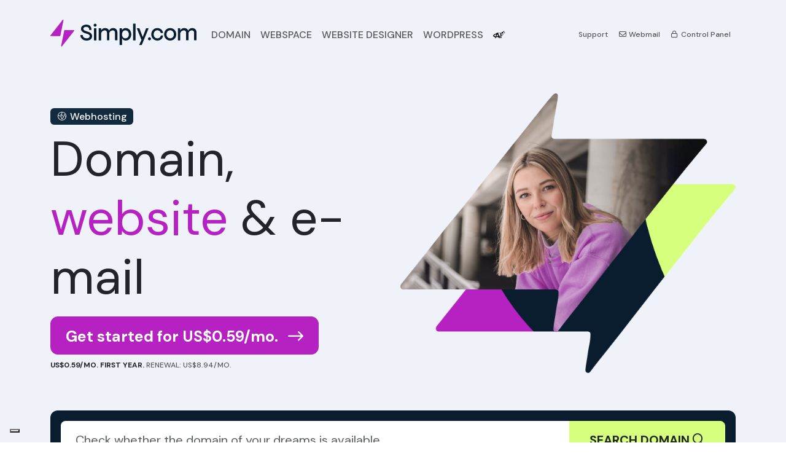

--- FILE ---
content_type: text/html; charset=UTF-8
request_url: https://www.simply.com/en/
body_size: 14574
content:
<!--

    We are honoured you clicked "View source" :)

-->
<!DOCTYPE html>
<html data-bs-theme="light" lang="en" dir="ltr" class="no-js  ">
<head>
    <link rel="preconnect" href="https://static.simply.com" crossorigin>
    <link rel="preconnect" href="https://fonts.googleapis.com">
    <link rel="preconnect" href="https://fonts.gstatic.com" crossorigin>
    <title>Webhosting, WordPress and domains - Simply.com</title>
    <meta charset="UTF-8">
    <meta name="author" content="Tom Sommer">
    <meta name="viewport" content="width=device-width, initial-scale=1, maximum-scale=5">
    <meta name="format-detection" content="telephone=no">
    <meta name="description" content="Professional, cheap and stable web space at a price that everyone can afford. Simply.com makes web hosting easy, smart and available for everyone. 5 stars on Trustpilot.">
    <meta name="keywords" content="Webspace, domain, webspaces, cheap webspace, buy domain">
    <meta property="fb:pages" content="37207469397">
    <meta property="fb:admins" content="630139270">
    <meta property="fb:app_id" content="157484727617117">
    <meta property="og:type" content="website">
    <meta property="og:title" content="Webhosting, WordPress and domains">
    <meta property="og:description" content="Professional, cheap and stable web space at a price that everyone can afford. Simply.com makes web hosting easy, smart and available for everyone. 5 stars on Trustpilot.">
    <meta property="og:site_name" content="Simply.com">
    <meta property="og:url" content="https://www.simply.com/en/">
    <!-- <meta property="og:url" content="https://www.simply.com/en/">-->
    <meta property="og:image" content="https://static.simply.com/assets/simply-logo-opengraph.png?721d7934314123c71e4c070e30d9420011292d24">
    <meta property="og:image" content="https://static.simply.com/assets/simply-logo-opengraph-wide.png?721d7934314123c71e4c070e30d9420011292d24">
    <!-- <meta property="og:image" content="https://static.simply.com/assets/simply-logo-color-square-text.png"> -->
    <meta property="og:locale" content="en-GB">
    <meta name="twitter:card" content="summary">
    <meta name="twitter:site" content="@simplydotcom">
    <meta name="twitter:creator" content="@simplydotcom">
    <meta name="twitter:title" content="Webhosting, WordPress and domains">
    <meta name="twitter:description" content="Professional, cheap and stable web space at a price that everyone can afford. Simply.com makes web hosting easy, smart and available for everyone. 5 stars on Trustpilot.">
    <meta name="twitter:domain" content="simply.com">
    <meta name="twitter:image" content="https://static.simply.com/assets/simply-logo-twitter.png?721d7934314123c71e4c070e30d9420011292d24">
    <meta name="apple-mobile-web-app-capable" content="no">
    <meta name="apple-mobile-web-app-title" content="Simply.com">
    <meta name="application-name" content="Simply.com">
    <meta name="theme-color" content="#fff" media="(prefers-color-scheme: light)">
    <meta name="theme-color" content="#000" media="(prefers-color-scheme: dark)">
    <meta name="XSRF-TOKEN" content="5e32e9efa02d9ede604dda33365fa58e31e373b2">
    <!-- <link rel="icon" href="data:;base64,iVBORw0KGgo="> -->
    <link rel="icon" type="image/png" href="https://static.simply.com/assets/simply-favicon-96px.png?721d7934314123c71e4c070e30d9420011292d24" sizes="96x96">
    <link rel="icon" type="image/png" href="https://static.simply.com/assets/simply-favicon-180px.png?721d7934314123c71e4c070e30d9420011292d24" sizes="180x180">
    <link rel="icon" type="image/svg+xml" href="https://static.simply.com/assets/simply-favicon.svg?721d7934314123c71e4c070e30d9420011292d24">
    <link rel="apple-touch-icon" type="image/png" href="https://static.simply.com/assets/simply-favicon-96px.png?721d7934314123c71e4c070e30d9420011292d24" sizes="96x96">
    <link rel="apple-touch-icon" type="image/png" href="https://static.simply.com/assets/simply-favicon-180px.png?721d7934314123c71e4c070e30d9420011292d24" sizes="180x180">
    <link rel="mask-icon" href="https://static.simply.com/assets/simply-favicon-maskicon.svg?721d7934314123c71e4c070e30d9420011292d24" color="#aa2484">
            <link rel="canonical" href="https://www.simply.com/en/">
    
            <!--    <link rel="alternate" hreflang="x-default" href="https://www.simply.com/"> -->
                    <link rel="alternate" hreflang="cs" href="https://www.simply.com/cs/">
                        <link rel="alternate" hreflang="da" href="https://www.simply.com/dk/">
                        <link rel="alternate" hreflang="de" href="https://www.simply.com/de/">
                        <link rel="alternate" hreflang="et" href="https://www.simply.com/et/">
                        <link rel="alternate" hreflang="en" href="https://www.simply.com/en/">
                        <link rel="alternate" hreflang="es" href="https://www.simply.com/es/">
                        <link rel="alternate" hreflang="fr" href="https://www.simply.com/fr/">
                        <link rel="alternate" hreflang="is" href="https://www.simply.com/is/">
                        <link rel="alternate" hreflang="it" href="https://www.simply.com/it/">
                        <link rel="alternate" hreflang="lv" href="https://www.simply.com/lv/">
                        <link rel="alternate" hreflang="lt" href="https://www.simply.com/lt/">
                        <link rel="alternate" hreflang="nl" href="https://www.simply.com/nl/">
                        <link rel="alternate" hreflang="nb" href="https://www.simply.com/no/">
                        <link rel="alternate" hreflang="pl" href="https://www.simply.com/pl/">
                        <link rel="alternate" hreflang="pt" href="https://www.simply.com/pt/">
                        <link rel="alternate" hreflang="sk" href="https://www.simply.com/sk/">
                        <link rel="alternate" hreflang="fi" href="https://www.simply.com/fi/">
                        <link rel="alternate" hreflang="sv" href="https://www.simply.com/se/">
            
    <!-- Google Tag Manager -->
    <script>!function () {
            'use strict';

            function l(e) {
                for (var t = e, r = 0, n = document.cookie.split(';'); r < n.length; r++) {
                    var o = n[r].split('=');
                    if (o[0].trim() === t) return o[1];
                }
            }

            function s(e) {
                return localStorage.getItem(e);
            }

            function u(e) {
                return window[e];
            }

            function A(e, t) {
                e = document.querySelector(e);
                return t ? null == e ? void 0 : e.getAttribute(t) : null == e ? void 0 : e.textContent;
            }

            var e = window, t = document, r = 'script', n = 'dataLayer', o = 'https://gtm.simply.com', a = '',
                i = '12qwpsducp', c = 'a0z=aWQ9R1RNLVRaVjhNRA%3D%3D&page=3', g = 'cookie', v = 'user_id', E = '', d = !1;
            try {
                var d = !!g && (m = navigator.userAgent, !!(m = new RegExp('Version/([0-9._]+)(.*Mobile)?.*Safari.*').exec(m))) && 16.4 <= parseFloat(m[1]),
                    f = 'stapeUserId' === g, I = d && !f ? function (e, t, r) {
                        void 0 === t && (t = '');
                        var n = {cookie: l, localStorage: s, jsVariable: u, cssSelector: A}, t = Array.isArray(t) ? t : [t];
                        if (e && n[e]) for (var o = n[e], a = 0, i = t; a < i.length; a++) {
                            var c = i[a], c = r ? o(c, r) : o(c);
                            if (c) return c;
                        } else console.warn('invalid uid source', e);
                    }(g, v, E) : void 0;
                d = d && (!!I || f);
            } catch (e) {
                console.error(e);
            }
            var m = e, g = (m[n] = m[n] || [], m[n].push({
                    'gtm.start': (new Date).getTime(),
                    event: 'gtm.js',
                }), t.getElementsByTagName(r)[0]), v = I ? '&bi=' + encodeURIComponent(I) : '', E = t.createElement(r),
                f = (d && (i = 8 < i.length ? i.replace(/([a-z]{8}$)/, 'kp$1') : 'kp' + i), !d && a ? a : o);
            E.async = !0, E.src = f + '/' + i + '.js?' + c + v, null != (e = g.parentNode) && e.insertBefore(E, g);
        }();</script>
    <!-- End Google Tag Manager -->

    <script>
        window.dataLayer = window.dataLayer || [];

        function gtag() {
            window.dataLayer.push(arguments);
        }

        gtag('js', new Date());
    </script>

    <script>
        var _hsq = window._hsq || [];

        function hsq() {
            _hsq.push(arguments);
        }
    </script>

    <script>
        var translations = [];
        translations['LabelOkay'] = "Okay";
        translations['LabelIAmSure'] = "Yes, I am sure";
        translations['LabelNoCancel'] =  "Cancel";
        translations['LabelAreYouSure'] = "Are you sure?";
        translations['TextAreYouSure'] = "Are you sure?";
        translations['TextCapsLockEnabled'] = "Caps Lock is enabled on your computer.";
        translations['IubendaHeadline'] = "You control your data";
    </script>
    <script>
        document.documentElement.classList.remove('no-js');
        document.documentElement.classList.add('js');
    </script>

            <link rel="stylesheet" href="https://static.simply.com/assets/build/app.css?_r=721d7934314123c71e4c070e30d9420011292d24">
    
                <script src="https://static.simply.com/assets/build/app.js?_r=721d7934314123c71e4c070e30d9420011292d24" defer="defer"></script>
        
    <link rel="alternate" type="application/rss+xml" title="Simply.com - Blog (RSS)" href="https://blog.simply.com/feed/rss/">
    <link rel="search" type="application/opensearchdescription+xml" href="/en/opensearch-domaincheck.xml" title="Simply.com - Check domain">
    <link rel="search" type="application/opensearchdescription+xml" href="/en/opensearch-support.xml" title="Simply.com - Support">

    <script>
        const SimplyComIsUserLoggedIn = 0;
        const SimplyComIsInternalSupport = 0;
    </script>

    <script>
        gtag({'VisitorIsLoggedIn': SimplyComIsUserLoggedIn});
        gtag({'VisitorIsInternalSupport': SimplyComIsInternalSupport});
    </script>

    <script type="text/javascript">
        var _iub = _iub || [];

        _iub.csLangConfiguration = {
            'en': {
                'cookiePolicyId': 85215963,
            },
            'da': {
                'cookiePolicyId': 85398683,
                //    "cookiePolicyUrl": "https://www.simply.com/dk/privacy-policy/",
            },
            'sv': {
                'cookiePolicyId': 64422143,
                //   "cookiePolicyUrl": "https://www.simply.com/se/privacy-policy/",
            },
            'nb': {
                'cookiePolicyId': 11901605,
                //     "cookiePolicyUrl": "https://www.simply.com/no/privacy-policy/",
            },
            'pl': {
                'cookiePolicyId': 79851764,
                //       "cookiePolicyUrl": "https://www.simply.com/pl/privacy-policy/",
            },
            'fi': {
                'cookiePolicyId': 76653875,
                //      "cookiePolicyUrl": "https://www.simply.com/fi/privacy-policy/",
            },
            'de': {
                'cookiePolicyId': 40978846,
                //      "cookiePolicyUrl": "https://www.simply.com/de/privacy-policy/",
            },
            'fr': {
                'cookiePolicyId': 68648577,
                //"cookiePolicyUrl": "https://www.simply.com/fr/privacy-policy/",
            },
        };

        _iub.csConfiguration = {
            'askConsentAtCookiePolicyUpdate': false,
            'cookiePolicyId': 85215963,
            'floatingPreferencesButtonDisplay': 'bottom-left',
            'localConsentDomain': 'www.simply.com',
            'perPurposeConsent': true,
            'cookiePolicyInOtherWindow': false,
            'purposes': '1,2,3,4,5',
            'promptToAcceptOnBlockedElements': true,
            'preferenceCookie': {
                'expireAfter': 360,
            },
            'siteId': 3298105,
            'i18n': {
                'en':
                    {
                        'banner': {
                            'title': 'You are in charge of your data',
                        },
                    },
                'da':
                    {
                        'banner': {
                            'title': translations['IubendaHeadline'],
                        },
                    },
                'sv':
                    {
                        'banner': {
                            'title': translations['IubendaHeadline'],
                        },
                    },
                'nb':
                    {
                        'banner': {
                            'title': translations['IubendaHeadline'],
                        },
                    },
                'pl':
                    {
                        'banner': {
                            'title': translations['IubendaHeadline'],
                        },
                    },
                'fi': {
                    'banner': {
                        'title': translations['IubendaHeadline'],
                    },
                },
                'de':
                    {
                        'banner': {
                            'title': translations['IubendaHeadline'],
                        },
                    },
                'fr': {
                    'banner': {
                        'title': translations['IubendaHeadline'],
                    },
                },
            },
            //  "cookiePolicyUrl": "https://www.simply.com/privacy-policy/",
            'banner': {
                'acceptButtonCaptionColor': 'var(--bs-white)',
                'acceptButtonColor': 'var(--bs-success)',
                'acceptButtonDisplay': true,
                'applyStyles': true,
                'backgroundColor': 'var(--bs-white)',
                'backgroundOverlay': true,
                'brandBackgroundColor': 'var(--bs-white)',
                'brandTextColor': 'var(--bs-black)',
                'closeButtonDisplay': false,
                'continueWithoutAcceptingButtonColor': 'var(--bs-light)',
                'customizeButtonCaptionColor': 'var(--bs-black)',
                'customizeButtonColor': 'var(--bs-light)',
                'customizeButtonDisplay': true,
                'explicitWithdrawal': true,
                'floatingPreferencesButtonColor': 'var(--bs-light)',
                'fontSizeBody': '14px',
                'linksColor': 'var(--bs-primary)',
                'listPurposes': true,
                'logo': 'https://static.simply.com/assets/simply-logo-color.svg',
                'position': 'float-center',
                'rejectButtonCaptionColor': 'var(--bs-white)',
                'rejectButtonColor': 'var(--bs-success)',
                'rejectButtonDisplay': true,
                'showPurposesToggles': true,
                'textColor': 'var(--bs-black)',
            },
            'callback': {
                'onPreferenceExpressed': function (preference) {
                    console.log('onPreferenceExpressed', preference);
                },
                'onPreferenceExpressedOrNotNeeded': function (preference) {
                    dataLayer.push({
                        iubenda_ccpa_opted_out: _iub.cs.api.isCcpaOptedOut(),
                    });
                    var otherPreferences = _iub.cs.api.getPreferences();
                    if (otherPreferences) {
                        var usprPreferences = otherPreferences.uspr;
                        if (usprPreferences) {
                            for (var purposeName in usprPreferences) {
                                if (usprPreferences[purposeName]) {
                                    dataLayer.push({
                                        event: 'iubenda_consent_given_purpose_' + purposeName,
                                    });
                                }
                            }
                        }
                    }
                    if (!preference) {
                        dataLayer.push({
                            event: 'iubenda_preference_not_needed',
                        });
                    } else if (preference.consent === true) {
                        dataLayer.push({
                            event: 'iubenda_consent_given',
                        });
                    } else if (preference.consent === false) {
                        dataLayer.push({
                            event: 'iubenda_consent_rejected',
                        });
                    } else if (preference.purposes) {
                        for (var purposeId in preference.purposes) {
                            if (preference.purposes[purposeId]) {
                                dataLayer.push({
                                    event: 'iubenda_consent_given_purpose_' + purposeId,
                                });
                            }
                        }
                    }
                },
            },
        };

    </script>

    <script type="text/javascript" src="https://cs.iubenda.com/autoblocking/3298105.js"></script>
    <script type="text/javascript" src="//cdn.iubenda.com/cs/iubenda_cs.js" charset="UTF-8" async></script>



    <script type="application/ld+json">
{
    "@context": "https://schema.org",
    "@type": "Website",
    "url": "https://www.simply.com/en/",
    "name": "Webhosting, WordPress and domains"
}
</script>
    

    <script src="https://challenges.cloudflare.com/turnstile/v0/api.js?render=explicit&onload=onloadTurnstileCallback" defer="defer"></script>
    <script>
        window.onloadTurnstileCallback = () => {
            let element = document.getElementById('cf-turnstile');

            if (element) {
                window.turnstile.render(element, {
                    sitekey: "0x4AAAAAAABQFoXasJ1MPHI3",
                    action: element.dataset.action,
                    'callback': (token) => {
                        console.log('Captcha success');

                        if (element.dataset.callback) {
                            eval(element.dataset.callback)(token);
                        }
                    },
                    'unsupported-callback': () => {
                        alert('Captcha not supported. Change browser.');
                    },
                    'error-callback': (error) => {
                        //     window.turnstile.reset();
                        if (element.dataset.errorCallback) {
                            eval(element.dataset.errorCallback)(error);
                        }
                        console.log('Turnstile error code: ' + error);
                        window.axios.get('/turnstile-errorlog?error=' + error);
                        alert('Captcha failed. Disable adblockers or try another browser if the problem persists. Error code: ' + error);
                        return false;
                    },
                });

                if (element.dataset.startCallback) {
                    eval(element.dataset.startCallback)();
                }
            }
        };
    </script>

    
    
    
</head>
<body>
<!-- Google Tag Manager (noscript) -->
<noscript>
    <iframe src="https://gtm.simply.com/ns.html?id=GTM-TZV8MD" height="0" width="0" style="display:none;visibility:hidden"></iframe>
</noscript>
<!-- End Google Tag Manager (noscript) -->
<div class="grid-container">
<script type="application/ld+json">
{
    "@context": "http://schema.org",
    "@type": "Organization",
    "name": "Simply.com",
    "url": "https://www.simply.com/",
    "logo": "https://www.simply.com/assets/simply-logo-color-square.png",
    "address": {
        "@type": "PostalAddress",
        "addressCountry": "DK"
    },
    "sameAs": [
        "https://www.facebook.com/simplycom",
        "https://www.instagram.com/simplycom/",
        "https://www.trustpilot.com/review/simply.com",
        "https://www.twitter.com/simplydotcom",
        "https://www.x.com/simplydotcom",
        "https://www.linkedin.com/company/simplycom",
        "https://da.wikipedia.org/wiki/Simply.com"
    ],
    "contactPoint": [
        {
            "@type": "ContactPoint",
            "availableLanguage": [
                "English",
                "Danish"
            ],
            "contactType": "customer service",
            "telephone": "+45-86515030"
        },
        {
            "@type": "ContactPoint",
            "telephone": "+46-776650650",
            "contactType": "customer service",
            "availableLanguage": [
                "English",
                "Swedish"
            ]
        }
    ],
    "potentialAction": [
        {
            "@type": "SearchAction",
            "target": "https://www.simply.com/en/domains/?q={search_term_string}",
            "query-input": "required name=search_term_string"
        },
        {
            "@type": "SearchAction",
            "target": "https://www.simply.com/en/support/search/?q={search_term_string}",
            "query-input": "required name=search_term_string"
        }
    ]
}
</script>    <main class="index">
        <div class="container-extended bg-bright-blue rounded-xxl-5 rounded-bottom-only">
            

<section class="container">
    <div class="d-flex flex-column gap-1" id="topbanners">
        
        
        
                            <noscript>
                <div class="alert alert-warning" id="noscript-warning">
                    You have disabled JavaScript in your browser, which will cause some things on our website not to function as intended.                </div>
            </noscript>
            </div>


    <div class="pt-2 py-xl-4 py-xxl-5" id="mainmenu">
        <nav class="header-navbar navbar navbar-expand-xl gap-3 ">
            <a class="navbar-brand p-0 pb-xl-1" href="/en/">
                <img src="//static.simply.com/assets/simply-logo-color.svg?721d7934314123c71e4c070e30d9420011292d24" alt="Simply.com" fetchpriority="high">
            </a>
            <button class="navbar-toggler" type="button" data-bs-toggle="collapse" data-bs-target="#navbarNav" aria-controls="navbarNav" aria-expanded="false" aria-label="Toggle navigation">
                <i class="fal fa-bars fa-fw fa-lg"></i>
            </button>
            <div class="collapse navbar-collapse p-5 p-xl-0" id="navbarNav">
                <ul class="navbar-nav nav-hover gap-xl-3 me-auto primary-navigation align-items-xl-center" id="menu-products">
                    <li class="nav-item d-xl-none">
                        <a class="nav-link text-uppercase d-flex justify-content-between d-none" href="/en/">
                            <span>Home</span>
                            <i class="far fa-arrow-right-long d-lg-none"></i>
                        </a>
                    </li>
                    <li class="nav-item">
                        <a class="nav-link text-uppercase d-flex justify-content-between" href="/en/domains/">
                            <span>Domain</span>
                            <i class="far fa-arrow-right-long d-lg-none"></i>
                        </a>
                    </li>
                    <li class="nav-item">
                        <a class="nav-link text-uppercase d-flex justify-content-between align-items-center" href="/en/hosting/">
                            <span>Webspace</span>
                            <i class="far fa-arrow-right-long d-lg-none"></i>
                        </a>
                    </li>

                    <li class="nav-item d-xl-none">
                        <a class="nav-link text-uppercase d-flex justify-content-between align-items-center" href="/en/email/">
                            <span>Email</span>
                            <i class="far fa-arrow-right-long d-lg-none"></i>
                        </a>
                    </li>

                    <li class="nav-item">
                        <a class="nav-link text-uppercase d-flex justify-content-between align-items-center" href="/en/websitebuilder/">
                            <span>Website designer</span>
                            <i class="far fa-arrow-right-long d-lg-none"></i>
                        </a>
                    </li>

                    <li class="nav-item">
                        <a class="nav-link text-uppercase d-flex justify-content-between align-items-center" href="/en/wordpress/" data-bs-offset="100,200" data-bs-auto-close="outside" data-bs-toggle="dropdown" data-bs-target="#wordPressMenuDropdown">
                            <span>WordPress</span>
                            <i class="far fa-arrow-right-long d-lg-none"></i>
                        </a>

                        <div class="dropdown-menu p-3 shadow border-primary" id="wordPressMenuDropdown">
                            <div class="grid d-block d-lg-grid gap-5">
                                <div class="g-col-5 d-none d-lg-block bg-light p-3 rounded">
                                    <h3 class="h6">WordPress at Simply.com</h3>
                                    <p class="lh-lg small">Our products are created for WordPress. We have made it easy to install and get started with WordPress, whether you are a beginner or an expert - you will love our solution.</p>

                                    <h3 class="h6">AI-assistant                                        <span class="badge badge-success fs-7 bg-aigradient px-2"><i class="fal fa-custom-ai fa-fw"></i> AI</span>
                                    </h3>
                                    <p class="lh-lg small">If you wish, our built-in AI assistant can help you set up and design WordPress.</p>
                                </div>
                                <div class="g-col-7">
                                    <h3 class="text-muted h6">WordPress products</h3>
                                    <div class="d-flex flex-column gap-2 flex-wrap easy-points mb-3">
                                        <div class="d-flex gap-3 point-box position-relative p-3 rounded" style="--bs-border-color: var(--bs-primary);">
                                            <i class="fab fa-wordpress fa-2x fa-fw"></i>
                                            <div>
                                                <h4 class="fw-normal">WordPress</h4>
                                                <p class="small text-muted m-0">Use WordPress as you know it, without obstacles.<br>
                                                    <a href="/en/wordpress/" title="WordPress" class="stretched-link link-primary small">Read more</a>
                                                </p>
                                                <div class="goto-point opacity-0 position-absolute fs-5">
                                                    <i class="fa-regular fa-arrow-right-long fa-lg"></i>
                                                </div>
                                            </div>
                                        </div>

                                        <div class="d-flex gap-3 point-box position-relative p-3 rounded" style="--bs-border-color: var(--bs-primary);">
                                            <i class="fal fa-shopping-cart fa-2x fa-fw"></i>
                                            <div>
                                                <h4 class="fw-normal">WooCommerce</h4>
                                                <p class="small text-muted m-0">Start a WooCommerce webshop with just a few clicks.<br>
                                                    <a href="/en/woocommerce/" title="WooCommerce" class="stretched-link link-primary small">Read more</a>
                                                </p>
                                                <div class="goto-point opacity-0 position-absolute fs-5">
                                                    <i class="fa-regular fa-arrow-right-long fa-lg"></i>
                                                </div>
                                            </div>
                                        </div>

                                    </div>

                                    <h3 class="text-muted h6">WordPress success</h3>

                                    <div class="d-flex flex-column flex-lg-row gap-3 justify-content-between mb-3">
                                        <div class="position-relative point-box">
                                            <div>
                                                <p class="fs-7 text-muted m-0">Cookie consent</p>
                                                <h6>
                                                    <a href="/en/iubenda/" class="text-decoration-none stretched-link">
                                                        <img src="//static.simply.com/assets/iubenda-logo.svg" alt="" height="16"> iubenda                                                    </a>
                                                </h6>
                                            </div>
                                        </div>
                                        <div class="position-relative point-box">
                                            <p class="fs-7 text-muted m-0">Payment gateway</p>
                                            <h6>
                                                <a href="/en/paymentgateway/" class="text-decoration-none stretched-link">
                                                OnPay                                                </a>
                                            </h6>
                                        </div>

                                        <div class="position-relative point-box">
                                            <p class="fs-7 text-muted m-0">Online booking</p>
                                            <h6>
                                                <a href="/en/onlinebooking/" class="text-decoration-none stretched-link">
                                                    SimplyBook.me                                                </a>
                                            </h6>
                                        </div>
                                    </div>
                                </div>
                            </div>
                        </div>
                    </li>
                    <li class="nav-item">
                        <a class="nav-link" href="/en/ai/" title="AI">
                                                            <i class="fab fa-fw fa-custom-ai-black"></i>
                                                    </a>
                    </li>
                </ul>

                <ul class="navbar-nav secondary-links mt-3 mt-xl-0 rounded-3 border border-xl-0 px-2 p-xl-0 align-items-xl-center" id="menu-services">
                    
                    <li class="nav-item text-truncate">
                        <a class="nav-link fs-xl-7" href="/en/support/">
                            <i class="far fa-fw fa-life-ring d-xl-none"></i>
                            Support                        </a>
                    </li>
                    <li class="nav-item text-truncate">
                        <a class="nav-link fs-xl-7" href="/en/webmail/">
                            <i class="far fa-fw fa-envelope"></i>
                            Webmail                        </a>
                    </li>
                    <li class="nav-item text-truncate">
                        <a class="nav-link fs-xl-7" href="/en/controlpanel/">
                                                            <i class="far fa-fw fa-lock"></i>
                                                        Control Panel                        </a>
                    </li>
                </ul>
            </div>
        </nav>
    </div>
</section>

            <div class="container mt-md-7 mt-3">
                <div class="row">
                                            <div class="col-12 col-md-6">
                             <span class="badge badge-dark fs-6 mb-2 fw-semibold">
                                                            <i class="fal fa-earth fa-fw fa-sm"></i> Webhosting                                                        </span>
                            <div class="mb-md-3 mb-0">
                                <h1 class="display-1 fw-normal">Domain, <span class="text-highlight">website</span> &amp; e-mail</h1>
                            </div>

                            
                            <div class="mb-3">
                                <a href="/en/order/?id=2" id="btnFrontpageCTA" class="btn btn-primary fw-bold btn-xl btn-hover-icon d-block d-md-inline-block"><span>Get started for US$0.59/mo.</span><i class="fa-regular fa-arrow-right-long d-none d-sm-inline"></i></a>
                                <div class="text-uppercase fw-semibold fs-7 mt-2">
                                    <strong>US$0.59/mo. first year.</strong>
                                    <span class="opacity-75">Renewal: US$8.94/mo.</span>
                                </div>
                            </div>

                            <div class="d-block d-md-none mb-3">
                                                                    <!-- TrustBox script -->
<script type="text/javascript" src="//widget.trustpilot.com/bootstrap/v5/tp.widget.bootstrap.min.js" async></script>
<!-- End TrustBox script -->

<div class="zi-max position-relative lh-1">
    <!--
    <a class="text-decoration-none m-0 me-1" href="https://dk.trustpilot.com/review/simply.com" target="_blank">
        <img class="img-fluid" alt="5/5" width="100" src="//static.simply.com/assets/new2022/graphics/trustpilot-5stars.svg" loading="lazy"/>
    </a>
    <div class="fs-6 ms-1 text-nowrap">5 out of 5 stars on Trustpilot</div>
    -->

    <!-- TrustBox widget - Micro Combo -->
    <div class="trustpilot-widget" data-locale="en-GB" data-template-id="5419b6ffb0d04a076446a9af" data-businessunit-id="4ab0a7d2000064000500bdfe" data-style-height="20px" data-style-width="100%" data-theme="light">
        <a href="https://dk.trustpilot.com/review/simply.com" target="_blank" rel="noreferrer noopener">Trustpilot</a>
    </div>
    <!-- End TrustBox widget -->

</div>                                                            </div>
                        </div>
                        <div class="col-lg-6 col-sm-6 col-7 d-none d-md-block">
                            <img src="//static.simply.com/assets/new2022/index/banner-desktop.webp" fetchpriority="low" alt="" class="mt-lg-n4 img-fluid">

                            <div class="mt-2 mt-lg-n4 ms-lg-n4 mt-xl-n5 ms-xl-2 w-50">
                                                                    <!-- TrustBox script -->
<script type="text/javascript" src="//widget.trustpilot.com/bootstrap/v5/tp.widget.bootstrap.min.js" async></script>
<!-- End TrustBox script -->

<div class="zi-max position-relative lh-1">
    <!--
    <a class="text-decoration-none m-0 me-1" href="https://dk.trustpilot.com/review/simply.com" target="_blank">
        <img class="img-fluid" alt="5/5" width="100" src="//static.simply.com/assets/new2022/graphics/trustpilot-5stars.svg" loading="lazy"/>
    </a>
    <div class="fs-6 ms-1 text-nowrap">5 out of 5 stars on Trustpilot</div>
    -->

    <!-- TrustBox widget - Micro Combo -->
    <div class="trustpilot-widget" data-locale="en-GB" data-template-id="5419b6ffb0d04a076446a9af" data-businessunit-id="4ab0a7d2000064000500bdfe" data-style-height="20px" data-style-width="100%" data-theme="light">
        <a href="https://dk.trustpilot.com/review/simply.com" target="_blank" rel="noreferrer noopener">Trustpilot</a>
    </div>
    <!-- End TrustBox widget -->

</div>                                                            </div>
                        </div>

                    
                </div>
            </div>

            <div class="container pb-4 mt-md-6 mt-3">
                <div class="card bg-dark-navy rounded-4 mb-3 text-white mb-n8">
                    <div class="card-body p-3">
                        <form action="/en/domains/" method="get" autocomplete="off" class="d-flex justify-content-evenly mb-2" role="search">
                            <div class="input-group">
                                <input name="q" type="text" aria-label="Search domain" required inputmode="url" value="" class="form-control form-control-lg border-0 px-4 p-3" autocapitalize="off" placeholder="Check whether the domain of your dreams is available. ..." spellcheck="false">
                                <button type="submit" class="btn text-uppercase btn-lg btn-cta text-nowrap px-5" aria-label="Search">
                                    <span class="d-none d-sm-inline">Search domain</span>
                                    <i class="far fa-search"></i>
                                </button>
                            </div>
                        </form>

                        <div class="row align-items-center">
                                                                <div class="col-6 col-xl pt-3">
                                        <div class="d-md-flex align-items-center justify-content-center w-100">
                                            <h3 class="h1 me-3 m-0 p-0">
                                                .us</h3>
                                            <div class="d-flex flex-column">
                                                <p class="small m-0 fs-xl-5 fs-6 text-cta fw-bold">Register: US$12</p>
                                                <p class="small m-0 fs-7">Renew: US$14.40/year</p>
                                            </div>
                                        </div>
                                    </div>
                                                                    <div class="col-6 col-xl pt-3">
                                        <div class="d-md-flex align-items-center justify-content-center w-100">
                                            <h3 class="h1 me-3 m-0 p-0">
                                                .com</h3>
                                            <div class="d-flex flex-column">
                                                <p class="small m-0 fs-xl-5 fs-6 text-cta fw-bold">Register: US$2.02</p>
                                                <p class="small m-0 fs-7">Renew: US$19.80/year</p>
                                            </div>
                                        </div>
                                    </div>
                                                                    <div class="col-6 col-xl pt-3">
                                        <div class="d-md-flex align-items-center justify-content-center w-100">
                                            <h3 class="h1 me-3 m-0 p-0">
                                                .eu</h3>
                                            <div class="d-flex flex-column">
                                                <p class="small m-0 fs-xl-5 fs-6 text-cta fw-bold">Register: US$6</p>
                                                <p class="small m-0 fs-7">Renew: US$15.60/year</p>
                                            </div>
                                        </div>
                                    </div>
                                                                    <div class="col-6 col-xl pt-3">
                                        <div class="d-md-flex align-items-center justify-content-center w-100">
                                            <h3 class="h1 me-3 m-0 p-0">
                                                .org</h3>
                                            <div class="d-flex flex-column">
                                                <p class="small m-0 fs-xl-5 fs-6 text-cta fw-bold">Register: US$16.80</p>
                                                <p class="small m-0 fs-7">Renew: US$21.60/year</p>
                                            </div>
                                        </div>
                                    </div>
                                                        </div>
                    </div>
                </div>
            </div>
        </div>

        <div class="container my-md-7 my-lg-13 mt-10">
            <div class="row justify-content-between align-items-start align-items-lg-end">
                <div class="col-12 col-md-6 col-xl-auto">
                    <h2 class="mb-6 display-1">Make it <br> easy</h2>
                    <div class="position-relative ms-xl-ncontainer">
                        <div class="about-case text-light fs-7 p-4 text-italic opacity-75 d-none d-md-block">
                            <em>Meet Peter and Thomas, the founders of myselfie.</em><br class="d-none d-lg-block">
                            <em>1 out of 500.000+ hosted solutions at Simply.com</em>
                        </div>
                        <div class="happy-customers-badge d-flex align-items-center position-absolute">
                            <div class="fs-6 lh-1 w-100 ps-6 ps-lg-7 pt-2">
                                <div class="fw-bold">200.000+</div>
                                happy customers                            </div>
                        </div>
                        <img class="img-fluid" src="//static.simply.com/assets/new2022/index/myselfie.webp?721d7934314123c71e4c070e30d9420011292d24" loading="lazy" alt="MySelfie people">
                    </div>
                </div>

                <div class="col-12 col-md-6 easy-points gap-5 d-flex flex-column">
                    <div class="point-box rounded-3 position-relative">
                        <div class="goto-point opacity-0 position-absolute fs-5">
                            <a href="/en/wordpress/" title="WordPress"><i class="fa-regular fa-arrow-right-long fa-lg"></i></a>
                        </div>
                        <div class="d-flex align-items-center flex-wrap flex-lg-nowrap p-3">
                            <div class="pe-lg-6 col col-sm-6">
                                <img class="img-fluid rounded-4" src="//static.simply.com/assets/new2022/index/created-for-wordpress.svg?721d7934314123c71e4c070e30d9420011292d24" alt="Created for WordPress" loading="lazy"/>
                            </div>
                            <div>
                                <h2 class="fw-normal m-0 mb-2 mt-3 mt-lg-0">Built for WordPress</h2>
                                <p class="opacity-75 m-0">A few clicks of the mouse and you are up and running on WordPress.                                    <a class="stretched-link text-primary" href="/en/wordpress/">Read more</a>
                                </p>
                            </div>
                        </div>
                    </div>

                    <div class="point-box rounded-3 position-relative">
                        <div class="goto-point opacity-0 position-absolute fs-5">
                            <a href="/en/hosting/" title="Personal e-mail"><i class="fa-regular fa-arrow-right-long fa-lg"></i></a>
                        </div>
                        <div class="d-flex align-items-center flex-wrap flex-lg-nowrap p-3">
                            <div class="pe-lg-6 col col-sm-6">
                                <img class="img-fluid rounded-4" src="//static.simply.com/assets/new2022/index/professionel-mail.svg?721d7934314123c71e4c070e30d9420011292d24" alt="Professionel mail" loading="lazy"/>
                            </div>
                            <div>
                                <h2 class="fw-normal m-0 mb-2 mt-3 mt-lg-0">Personal<br> e-mail</h2>
                                <p class="opacity-75 m-0">Get all the e-mail addresses you want with your own domain.                                    <a class="stretched-link text-primary" href="/en/hosting/">Read more</a>
                                </p>
                            </div>
                        </div>
                    </div>

                    <div class="point-box rounded-3 position-relative">
                        <div class="goto-point opacity-0 position-absolute fs-5">
                            <a href="/en/hosting/" title="SSL protection"><i class="fa-regular fa-arrow-right-long fa-lg"></i></a>
                        </div>
                        <div class="d-flex align-items-center flex-wrap flex-lg-nowrap p-3">
                            <div class="pe-lg-6 col col-sm-6">
                                <img class="img-fluid rounded-4" src="//static.simply.com/assets/new2022/index/free-ssl.svg?721d7934314123c71e4c070e30d9420011292d24" alt="Free SSL" loading="lazy"/>
                            </div>
                            <div>
                                <h2 class="fw-normal m-0 mb-2 mt-3 mt-lg-0">Free SSL protection</h2>
                                <p class="opacity-75 m-0">Protect your visitors with Let's Encrypt.                                    <a class="stretched-link text-primary" href="/en/hosting/">Read more</a>
                                </p>
                            </div>
                        </div>
                    </div>
                </div>
            </div>
        </div>

        <div class="container-extended bg-dark-navy text-bg-dark-navy rounded-xxl-5 mt-lg-8 pt-lg-10 py-xl-7 pt-6">
            <div class="container">
                <div class="d-flex justify-content-between pb-lg-6 gap-3">
                    <div>
                        <h2 class="text-light display-1">Created by geeks</h2>
                    </div>
                    <div>
                        <div class="display-1 text-cta">99.99%</div>
                        <div class="fs-6 uptime">up-time and daily backup</div>
                    </div>
                </div>
                <div class="row mt-lg-5 mt-3 flex-column-reverse flex-lg-row">
                    <div class="col">
                        <div class="row created-by-nerds pt-2">
                            <div class="col-12 col-lg-6 pb-lg-5 mb-lg-2">
                                <div class="row">
                                    <div class="col-auto col-lg-12">
                                        <div class="circle-icon d-inline-block rounded-circle bg-light-navy ratio ratio-1x1">
                                            <div class="d-flex justify-content-center align-items-center">
                                                <i class="fad fa-square-bolt fa-lg" style="--fa-primary-color: var(--bs-white); --fa-secondary-color: var(--bs-white)"></i>
                                            </div>
                                        </div>
                                    </div>
                                    <div class="col col-lg-12 m-0 mt-lg-2 pt-lg-2 pb-lg-3 pb-5">
                                        <h6 class="text-light fs-3 fw-normal">PHP OPcache</h6>
                                        <div class="opacity-60">
                                            With OPcache for PHP the server puts rocket-speed on your website - automatically.                                        </div>
                                    </div>
                                </div>
                            </div>
                            <div class="col-12 col-lg-6">
                                <div class="row">
                                    <div class="col-auto col-lg-12">
                                        <div class="circle-icon d-inline-block rounded-circle bg-light-navy ratio ratio-1x1">
                                            <div class="d-flex justify-content-center align-items-center">
                                                <i class="fa-duotone fa-shield-check fa-lg" style="--fa-primary-color: var(--bs-white); --fa-secondary-color: var(--bs-white)"></i>
                                            </div>
                                        </div>
                                    </div>
                                    <div class="col col-lg-12 m-0 mt-lg-2 pt-lg-2 pb-lg-3 pb-5">
                                        <h6 class="text-light fs-3 fw-normal">SSH to your web space</h6>
                                        <div class="opacity-60">
                                            Run commands on your web space - exactly as if you had your own server.                                        </div>
                                    </div>
                                </div>
                            </div>
                            <div class="col-12 col-lg-6">
                                <div class="row">
                                    <div class="col-auto col-lg-12">
                                        <div class="circle-icon d-inline-block rounded-circle bg-light-navy ratio ratio-1x1">
                                            <div class="d-flex justify-content-center align-items-center">
                                                <i class="fa-duotone fa-bug fa-lg" style="--fa-primary-color: var(--bs-white); --fa-secondary-color: var(--bs-white)"></i>
                                            </div>
                                        </div>
                                    </div>
                                    <div class="col col-lg-12 m-0 mt-lg-2 pt-lg-2 pb-lg-3 pb-5">
                                        <h6 class="text-light fs-3 fw-normal">DDoS-protection</h6>
                                        <div class="opacity-60">
                                            We protect our network against DDoS-attacks, so you get maximum up-time.                                        </div>
                                    </div>
                                </div>
                            </div>
                            <div class="col-12 col-lg-6">
                                <div class="row">
                                    <div class="col-auto col-lg-12">
                                        <div class="circle-icon d-inline-block rounded-circle bg-light-navy ratio ratio-1x1">
                                            <div class="d-flex justify-content-center align-items-center">
                                                <i class="fa-duotone fa-computer fa-lg" style="--fa-primary-color: var(--bs-white); --fa-secondary-color: var(--bs-white)"></i>
                                            </div>
                                        </div>
                                    </div>
                                    <div class="col col-lg-12 m-0 mt-lg-2 pt-lg-2 pb-lg-3 pb-5">
                                        <h6 class="text-light fs-3 fw-normal">World-class self-service</h6>
                                        <div class="opacity-60">
                                            A control panel that puts you in control. No PHP-versioning or blocked MySQL here.                                        </div>
                                    </div>
                                </div>
                            </div>
                        </div>
                        <div>
                            <a href="/en/hosting/" class="btn btn-link-icon text-light text-hover-cta fs-4 px-0 mt-lg-7 mt-1">
                                <span>See more features</span><i class="fa-regular fa-circle-arrow-right text-cta ms-3"></i>
                            </a>
                        </div>
                    </div>
                    <div class="col-12 col-lg-7 ps-5 mb-6">
                        <div class="text-end">
                            <img class="img-fluid w-100" src="//static.simply.com/assets/new2022/index/by-nerds.svg" alt="By Nerds" loading="lazy"/>
                        </div>
                    </div>
                </div>
                            </div>
        </div>

        <div class="container mt-12 pt-6">
            <div class="row justify-content-between align-items-center">
                <div class="col-4 col-lg-auto text-center py-2 px-4">
                    <img class="img-fluid" alt="Gasoline Grill" src="//static.simply.com/assets/new2022/index/logo-cases/gasoline-grill.svg" loading="lazy"/>
                </div>
                <div class="col-4 col-lg-auto text-center py-2 px-4">
                    <img class="img-fluid" alt="Nørrebro Bryghus" src="//static.simply.com/assets/new2022/index/logo-cases/norrebro-bryghus.png" loading="lazy"/>
                </div>
                <div class="col-4 col-lg-auto text-center py-2 px-4">
                    <img class="img-fluid" alt="OrganicBasics" src="//static.simply.com/assets/new2022/index/logo-cases/organicbasics.svg" loading="lazy"/>
                </div>
                <div class="col-4 col-lg-auto text-center py-2 px-4">
                    <img class="img-fluid" alt="Vuffeli" src="//static.simply.com/assets/new2022/index/logo-cases/vuffeli.png" loading="lazy"/>
                </div>
                <div class="col-4 col-lg-auto text-center py-2 px-4">
                    <img class="img-fluid" alt="Barons" src="//static.simply.com/assets/new2022/index/logo-cases/barons.svg" loading="lazy"/>
                </div>
                <div class="col-4 col-lg-auto text-center py-2 px-4">
                    <img class="img-fluid" alt="MySelfie" src="//static.simply.com/assets/new2022/index/logo-cases/myselfie.svg" loading="lazy"/>
                </div>
            </div>
        </div>

        <div class="container position-relative zi-max">
            <div class="row personal-support-row align-items-center">
                <div class="col-11 col-sm-5 col-md-6 col-lg-5 order-1 order-sm-0 position-relative">
                    <div class="personal-support leftside-background pe-5 rounded-end-5 ps-3 py-3">
                        <img src="//static.simply.com/assets/new2022/index/tim.webp" alt="Tim Holmvard - Mr Awesome" loading="lazy" class="rounded-4 img-fluid"/>
                        <div class="text-light mt-3">
                            <div class="fw-bold">Tim Holmvard</div>
                            <div class="text-cta pb-1">Support Manager</div>
                        </div>
                        <div class="support-info position-absolute align-items-center rounded-lg-4 rounded-2 bg-light p-2 p-lg-5 d-flex">
                            <div class="ps-1">
                                <i class="fa-duotone fa-3x fa-message-lines" style="--fa-primary-color: var(--bs-white); --fa-secondary-color: var(--bs-dark)"></i>
                            </div>
                            <div class="ps-lg-4 ps-2 lh-sm fw-normal">
                                Average response time of only <span class="text-primary">15m</span>                            </div>
                        </div>
                    </div>
                </div>

                <div class="col-12 col-sm-6 col-lg-5 ms-auto pe-2 order-0 order-sm-1">
                    <h3 class="m-0 pt-2 display-2 fw-normal">Our support has had your back since 2004</h3>
                    <div class="mt-6 mb-3 d-none d-xl-block">
                                                    <div class="trustpilot-widget" data-locale="en-GB" data-template-id="5419b6ffb0d04a076446a9af" data-businessunit-id="4ab0a7d2000064000500bdfe" data-style-height="20px" data-style-width="471px" data-theme="light" data-font-family="DM Sans" data-text-color="#0A1D2E">
                                <a href="https://trustpilot.com/review/simply.com" target="_blank" rel="noopener">Trustpilot</a>
                            </div>
                            <script type="text/javascript" src="//widget.trustpilot.com/bootstrap/v5/tp.widget.bootstrap.min.js" async></script>
                                            </div>
                    <div class="d-xl-none mt-3 mb-5">
                                                    <!-- TrustBox script -->
<script type="text/javascript" src="//widget.trustpilot.com/bootstrap/v5/tp.widget.bootstrap.min.js" async></script>
<!-- End TrustBox script -->

<div class="zi-max position-relative lh-1">
    <!--
    <a class="text-decoration-none m-0 me-1" href="https://dk.trustpilot.com/review/simply.com" target="_blank">
        <img class="img-fluid" alt="5/5" width="100" src="//static.simply.com/assets/new2022/graphics/trustpilot-5stars.svg" loading="lazy"/>
    </a>
    <div class="fs-6 ms-1 text-nowrap">5 out of 5 stars on Trustpilot</div>
    -->

    <!-- TrustBox widget - Micro Combo -->
    <div class="trustpilot-widget" data-locale="en-GB" data-template-id="5419b6ffb0d04a076446a9af" data-businessunit-id="4ab0a7d2000064000500bdfe" data-style-height="20px" data-style-width="100%" data-theme="light">
        <a href="https://dk.trustpilot.com/review/simply.com" target="_blank" rel="noreferrer noopener">Trustpilot</a>
    </div>
    <!-- End TrustBox widget -->

</div>                                            </div>
                    <div class="mb-xl-6">
                        <a href="/en/support/" class="btn btn-hover-icon btn-lg fs-4">
                            <span>Contact our support here</span>
                            <i class="fa-regular fa-lg fa-circle-arrow-right text-primary"></i>
                        </a>
                    </div>
                    <div class="mb-3">
                        <a href="/en/hosting/" class="btn btn-primary btn-xl btn-hover-icon fw-normal">
                            <span>Get your web space now</span>
                            <i class="fa-regular fa-fw fa-arrow-right-long"></i>
                        </a>
                    </div>
                </div>
            </div>
        </div>

        <div class="container-extended bg-light-navy text-bg-light-navy rounded-xxl-5 bg-simply-faded lazy-background mt-8 pb-15 pt-10">
            <div class="container">
                <div class="mb-5 mb-lg-8 mt-7 text-center">
                    <div class="text-cta text-uppercase">Packages for everyone</div>
                    <h2 class="mt-5 mt-lg-2 display-1 text-start lh-1 text-md-center">Get your<br class="d-lg-none"> web space now</h2>
                </div>

                <script type="application/ld+json">
{
    "@context": "https://schema.org/",
    "@type": "Product",
    "name": "Basic Suite",
    "offers": {
        "@type": "Offer",
        "url": {},
        "priceCurrency": "EUR",
        "price": "5.88",
        "priceValidUntil": "2027-01-22",
        "availability": "https://schema.org/InStock",
        "itemCondition": "https://schema.org/NewCondition"
    }
}
</script><script type="application/ld+json">
{
    "@context": "https://schema.org/",
    "@type": "Product",
    "name": "Standard Suite",
    "offers": {
        "@type": "Offer",
        "url": {},
        "priceCurrency": "EUR",
        "price": "6.36",
        "priceValidUntil": "2027-01-22",
        "availability": "https://schema.org/InStock",
        "itemCondition": "https://schema.org/NewCondition"
    }
}
</script><script type="application/ld+json">
{
    "@context": "https://schema.org/",
    "@type": "Product",
    "name": "Pro Suite",
    "offers": {
        "@type": "Offer",
        "url": {},
        "priceCurrency": "EUR",
        "price": "36.00",
        "priceValidUntil": "2027-01-22",
        "availability": "https://schema.org/InStock",
        "itemCondition": "https://schema.org/NewCondition"
    }
}
</script>
                <div class="price-matrix">
                    <div class="d-flex gap-3 flex-row flex-nowrap gap-5 overflow-x-auto overflow-lg-visible scroll-snap">
                        <div class="flex-fill d-flex flex-column" style="scroll-snap-align: center">
                            <div class="rounded-4 bg-dark-navy px-4 px-lg-5 pb-3 pb-lg-5 rounded-bottom-only mb-3">
                                <div class="bg-cta pt-1 rounded-4 mx-n4 mx-lg-n5 mb-lg-5"></div>
                                <div class="fs-2 pt-2 text-cta">Basic Suite</div>
                                <div class="medium pb-3 border-bottom mb-3">For the simple needs</div>
                                <div class="d-flex justify-content-between mb-1 mb-lg-2 gap-3">
                                    <div>
                                        <div class="fs-5 fw-bold">US$0.59/mo</div>
                                        <div>first year</div>
                                    </div>
                                    <div class="opacity-60">
                                        <div class="fs-5">US$8.94/mo</div>
                                        <div>at renewal</div>
                                    </div>
                                </div>
                            </div>

                            <div class="rounded-3 bg-dark-navy px-6 py-5 mb-3 flex-grow-1">
                                <ul class="p-0">
                                    <li><strong>10 GB</strong> server space</li>
                                    <li><strong>2 GB</strong> space per mail account</li>
                                    <li><strong>512 MB</strong> RAM</li>
                                </ul>
                                <ul class="p-0 mb-1">
                                    <li>Associate all the domains you want</li>
                                    <li>Free and unlimited traffic</li>
                                    <li>PHP or ASP.NET/.NET Core</li>
                                    <li>Let's Encrypt SSL</li>
                                    <li><i class="fa-brands fa-wordpress-simple"></i> WordPress tools                                    </li>
                                    <li>Quick help via support form/ticket</li>
                                </ul>
                            </div>
                            <div class="text-center text-uppercase">
                                <a href="/en/order/?id=basicsuite" class="btn btn-cta d-block btn-lg py-3 mb-3">Order package</a>
                                <a href="/en/hosting/" class="link-light">See all details</a>
                            </div>
                        </div>
                        <div class="flex-fill d-flex flex-column" style="scroll-snap-align: center">
                            <div class="rounded-4 bg-dark-navy px-4 px-lg-5 pb-3 pb-lg-6 rounded-bottom-only position-relative mb-3">
                                <div class="featured-badge d-none d-lg-block">
                                    <span class="best-choice-badge text-bg-light">Popular</span>
                                </div>
                                <div class="bg-primary pt-1 rounded-4 mx-n4 mx-lg-n5 mb-lg-5"></div>
                                <div class="fs-2 pt-2 pt-lg-4 text-primary">Standard Suite</div>
                                <div class="medium pb-3 border-bottom mb-3">For most needs</div>
                                <div class="d-flex justify-content-between mb-1 mb-lg-2 gap-3">
                                    <div>
                                        <div class="fs-5 fw-bold">US$0.64/mo</div>
                                        <div>first year</div>
                                    </div>
                                    <div class="opacity-60">
                                        <div class="fs-5">US$16.74/mo</div>
                                        <div>at renewal</div>
                                    </div>
                                </div>
                            </div>
                            <div class="rounded-3 bg-dark-navy px-6 py-5 mb-3 flex-grow-1">
                                <ul class="p-0">
                                    <li><strong>20 GB</strong> server space</li>
                                    <li><strong>8 GB</strong> space per mail account</li>
                                    <li><strong>1024 MB</strong> RAM</li>
                                </ul>
                                <ul class="p-0 mb-1">
                                    <li>Associate all the domains you want</li>
                                    <li>Free and unlimited traffic</li>
                                    <li>PHP or ASP.NET/.NET Core</li>
                                    <li>Let's Encrypt SSL</li>
                                    <li><i class="fa-brands fa-wordpress-simple"></i> WordPress tools                                    </li>
                                    <li>Quick help via support form/ticket</li>
                                </ul>
                            </div>
                            <div class="text-center text-uppercase">
                                <a href="/en/order/?id=standardsuite" class="btn btn-primary d-block btn-lg py-3 mb-3">Order package</a>
                                <a href="/en/hosting/" class="link-light">See all details</a>
                            </div>
                        </div>

                        <div class="flex-fill d-flex flex-column" style="scroll-snap-align: center">
                            <div class="rounded-4 bg-dark-navy px-4 px-lg-5 pb-3 pb-lg-5 rounded-bottom-only mb-3">
                                <div class="bg-cloud-blue pt-1 rounded-4 mx-n4 mx-lg-n5 mb-lg-5"></div>
                                <div class="fs-2 pt-2 text-light-blue">Pro Suite</div>
                                <div class="medium pb-3 border-bottom mb-3">For webshops and large websites</div>
                                <div class="d-flex justify-content-between mb-1 mb-lg-2 gap-3">
                                    <div>
                                        <div class="fs-5 fw-bold">US$3.60/mo</div>
                                        <div>first year</div>
                                    </div>
                                    <div class="opacity-60">
                                        <div class="fs-5">US$25.20/mo</div>
                                        <div>at renewal</div>
                                    </div>
                                </div>
                            </div>
                            <div class="rounded-3 bg-dark-navy px-6 py-5 mb-3 flex-grow-1">
                                <ul class="p-0">
                                    <li><strong>100 GB</strong> server space</li>
                                    <li><strong>16 GB</strong> space per mail account</li>
                                    <li><strong>1536 MB</strong> RAM</li>
                                </ul>
                                <ul class="p-0 mb-1">
                                    <li>Associate all the domains you want</li>
                                    <li>Free and unlimited traffic</li>
                                    <li>PHP or ASP.NET/.NET Core</li>
                                    <li>Let's Encrypt SSL</li>
                                    <li><i class="fa-brands fa-wordpress-simple"></i> WordPress tools                                    </li>
                                    <li>Quick help via support form/ticket</li>
                                    <li><i class="fal fa-phone-flip fa-fw"></i> Phone support                                        <span class="badge bg-light-blue text-dark-navy fs-10 ms-1">included</span>
                                    </li>
                                </ul>
                            </div>
                            <div class="text-center text-uppercase">
                                <a href="/en/order/?id=prosuite" class="btn btn-cloud-blue d-block btn-lg py-3 mb-3">Order package</a>
                                <a href="/en/hosting/" class="link-light">See all details</a>
                            </div>
                        </div>
                    </div>

                </div>
            </div>

        </div>
        <div class="d-none d-md-block mt-n10 mb-10">
            <div class="container cta-box-wrapper zi-1">
    <div class="text-bg-dark-navy rounded-md-4 py-7 pt-xl-8 px-5 px-lg-8 cta-box get-webhotel">
        <h3 class="mb-lg-4 text-uppercase opacity-60 fs-5">
            Go for it. We'll help you.        </h3>
        <h4 class="d-flex align-items-center display-4 mb-5 pt-2 pb-1">
           <span>Shall we get </span><span class="ms-2 text-highlight-circle text-nowrap"> started?</span>        </h4>
        <div>
            <a class="btn btn-special text-nowrap" href="/en/hosting/">
                <div class="special-icon">
                    <svg xmlns="http://www.w3.org/2000/svg" width="42.405" height="48.186" viewBox="0 0 42.405 48.186">
                        <g id="Group_1110" data-name="Group 1110" transform="translate(-19.799 -17.406)">
                            <path id="Vector" d="M21.944.312.17,28.181A.8.8,0,0,0,.8,29.464H16.959a.8.8,0,0,0,.787-.64L23.365.955A.8.8,0,0,0,21.944.312Z" transform="translate(19.799 17.406)" fill="#b522c1"/>
                            <path id="Vector-2" data-name="Vector" d="M23.607,50.972,45.382,23.1a.8.8,0,0,0-.634-1.283H28.592a.8.8,0,0,0-.787.64l-5.619,27.87A.8.8,0,0,0,23.607,50.972Z" transform="translate(16.652 14.309)" fill="#b522c1"/>
                        </g>
                    </svg>
                </div>
                <span>Get your web space now</span>
                <i class="fa-regular fa-arrow-right-long"></i>
            </a>
        </div>
    </div>
</div>        </div>
    </main>

    <div class="modal fade youtube-modal" id="youtubeModal" tabindex="-1" aria-hidden="true">
        <div class="modal-dialog modal-dialog-centered modal-xl">
            <div class="modal-content rounded-6 lh-0">
                <div class="modal-body p-0 rounded-4 lh-0 video-container">
                    <iframe id="youtubeVideo" class="rounded-5" width="1140" height="641" src="" frameborder="0" allow="accelerometer; autoplay; clipboard-write; encrypted-media; gyroscope; picture-in-picture" allowfullscreen></iframe>
                </div>
            </div>
        </div>
    </div>

    <svg height="0" width="0">
        <defs>
            <clipPath id="svgPath">
                <path d="M104.17,76.754l.824-7.157a2.272,2.272,0,0,0-2.267-2.532L3.677,67.5a2.834,2.834,0,0,1-2.245-4.581l48.128-61.5A2.272,2.272,0,0,1,53.6,3.161l-1.229,8.191a2.272,2.272,0,0,0,2.247,2.609h98.668a2.835,2.835,0,0,1,2.188,4.637l-9.412,11.425-37.842,48.39A2.272,2.272,0,0,1,104.17,76.754Z" transform="translate(-0.825 -0.544)" fill="#e7ebf6"/>
            </clipPath>
        </defs>
    </svg>

</div>
<footer class="mt-6 pb-6">
    <div class="container border-top pt-6">
        <div class="row justify-content-between">
            <div class="col-md-4 pe-xxl-6">
                <a href="/en/?721d7934314123c71e4c070e30d9420011292d24"><img class="footer-logo" alt="Simply logo" src="//static.simply.com/assets/simply-logo-color.svg" loading="lazy"></a>
                <div class="pt-3 fs-7 opacity-75">
                    Founded back in 2004 - Our goal is to deliver well-functioning technical solutions that satisfy customers both with and without deep technical knowledge.                </div>
            </div>
            <div class="col-md-7">
                <div class="row mt-4 mt-md-0">
                    <div class="col-lg-3">
                        <h5 class="fw-semibold">Products</h5>
                        <ul class="list-unstyled">
                            <li><a href="/en/hosting/">Hosting</a></li>
                            <li><a href="/en/websitebuilder/">Website designer</a></li>
                            <li><a href="/en/">Webspace</a></li>
                            <li><a href="/en/domains/">Domains</a></li>
                            <li><a href="/en/domainprices/">Domain prices</a></li>
                            <li><a href="/en/wordpress/">WordPress</a></li>
                            <li><a href="/en/woocommerce/">WooCommerce</a></li>
                            <li><a href="/en/email/">Email</a></li>
                            <li><a href="/en/iubenda/">iubenda</a></li>
                            <li><a href="/en/onlinebooking/">SimplyBook.me</a></li>
                            <li><a href="/en/paymentgateway/">Payment gateway</a></li>
                        </ul>

                    </div>

                    <div class="col-lg-3">
                        <h5 class="fw-semibold">Services</h5>
                        <ul class="list-unstyled">
                            <li><a href="/en/domains/">Check domain</a></li>
                            <li><a href="/en/webmail/">Webmail</a></li>
                            <li><a href="/en/ninja/">Domain ninja</a></li>
                            <li><a href="/en/diagnostics/">Diagnostics</a></li>
                            <li><a href="/en/docs/api/">API documentation</a></li>
                            <li><a href="/en/partner/">Partner</a></li>
                        </ul>
                    </div>

                    <div class="col-lg-3">
                        <h5 class="fw-semibold">Support</h5>
                        <ul class="list-unstyled">
                            <li><a href="/en/support/">Contact us</a></li>
                            <li><a href="/en/support/">Knowledge base</a></li>
                            <li><a href="/en/serverstatus/">Server status</a></li>
                        </ul>
                    </div>

                    <div class="col-lg-3">
                        <h5 class="fw-semibold">Simply.com</h5>
                        <ul class="list-unstyled">
                            <li><a href="/en/about/">About Simply.com</a></li>
                            <li><a href="https://blog.simply.com">News / Blog</a></li>
                            <!--    <li><a href="/en/podcast/">Podcast</a></li> -->
                            <li><a href="/en/ebook/">E-book</a></li>
                            <li><a href="/en/compliance/">Compliance</a></li>
                            <li><a href="/en/terms-of-service/">Conditions</a></li>
                            <li><a href="/en/privacy-policy/">Personal Data &amp; Cookie Policy</a></li>
                        </ul>
                    </div>
                </div>
            </div>
        </div>

        <div class="row mb-xxl-7 my-6 pb-1 align-items-end justify-content-between">
            <div class="col-lg-auto mb-5 mb-lg-1">
                <div class="border rounded-4 p-3 py-lg-4 w-100">
                    <div class="text-uppercase opacity-75">Safe and secure payment</div>
                    <div class="d-flex align-items-center justify-content-between py-lg-4 gap-lg-2 flex-wrap">
                        <i class="pf pf-visa pf-2x" data-bs-toggle="tooltip" title="VISA"></i>
                        <i class="pf pf-mastercard-alt pf-2x" data-bs-toggle="tooltip" title="Mastercard"></i>
                        <i class="pf pf-visa-debit pf-2x" data-bs-toggle="tooltip" title="VISA Debit"></i>
                        <i class="pf pf-google-wallet-alt pf-2x" data-bs-toggle="tooltip" title="Google Pay"></i>
                        <i class="pf pf-apple-pay pf-2x" data-bs-toggle="tooltip" title="Apple Pay"></i>
                    </div>
                    <div class="opacity-75">
                                                    All prices are USD excl. VAT                                            </div>
                </div>
            </div>

            <div class="col-lg-auto">
                <ul class="list-inline justify-content-evenly d-flex gap-3">
                    <li class="list-inline-item"><a href="https://www.facebook.com/simplycom" target="_blank" title="Facebook"><i class="fab fa-facebook fa-fw fa-lg text-decoration-none"></i></a></li>
                    <li class="list-inline-item"><a href="https://www.twitter.com/simplydotcom" target="_blank" title="X"><i class="fab fa-x-twitter fa-fw fa-lg text-decoration-none"></i></a></li>
                    <li class="list-inline-item"><a href="https://www.instagram.com/simplycom/" target="_blank" title="Instagram"><i class="fab fa-instagram fa-fw fa-lg text-decoration-none"></i></a></li>
                    <li class="list-inline-item"><a href="https://www.youtube.com/@simplycom" target="_blank" title="YouTube"><i class="fab fa-youtube fa-fw fa-lg text-decoration-none"></i></a></li>
                    <li class="list-inline-item"><a href="https://www.linkedin.com/company/simplycom/" target="_blank" title="LinkedIn"><i class="fab fa-linkedin fa-fw fa-lg text-decoration-none"></i></a></li>
                </ul>
            </div>
        </div>
    </div>

    <div class="container fluid-max-width pt-1 pt-xxl-0">
        <div class="bg-bright-blue rounded-4 px-1 py-3 px-xxl-5 p-1 py-xxl-5">
            <div class="container my-1">
                <div class="row justify-content-between align-items-center gap-3">
                    <nav class="col-12 col-md-7 col-lg-auto">
                        <ul class="nav">
                            <li class="nav-item"><a href="/en/about/" class="nav-link">About</a></li>
                            <li class="nav-item"><a href="https://blog.simply.com/" class="nav-link">News</a></li>
                            <li class="nav-item"><a href="/en/serverstatus/" class="nav-link">Server status</a></li>
                            <li class="nav-item"><a href="/en/terms-of-service/" class="nav-link">Conditions</a></li>
                        </ul>
                    </nav>
                    <nav class="col-12 col-md-5 col-lg-auto pt-2 pt-md-0">
                        <div class="nav">
                                                                                        <div class="nav-item dropdown">
                                    <button type="button" class="nav-link dropdown-toggle" data-bs-toggle="dropdown">
                                        <span class="fi fi-gb"></span> English                                    </button>
                                    <div class="dropdown-menu">
                                        <h3 class="dropdown-header">Change language</h3>
                                                                                    <a href="/cs/" rel="alternate" hreflang="cs" class="dropdown-item">
                                                <span class="fi fi-cz"></span>
                                                Czech                                                <small class="text-muted">(Czech)</small>
                                            </a>
                                                                                    <a href="/dk/" rel="alternate" hreflang="da" class="dropdown-item">
                                                <span class="fi fi-dk"></span>
                                                Dansk                                                <small class="text-muted">(Danish)</small>
                                            </a>
                                                                                    <a href="/de/" rel="alternate" hreflang="de" class="dropdown-item">
                                                <span class="fi fi-de"></span>
                                                Deutsch                                                <small class="text-muted">(German)</small>
                                            </a>
                                                                                    <a href="/et/" rel="alternate" hreflang="et" class="dropdown-item">
                                                <span class="fi fi-ee"></span>
                                                Eesti                                                <small class="text-muted">(Estonian)</small>
                                            </a>
                                                                                    <a href="/en/" rel="alternate" hreflang="en" class="dropdown-item">
                                                <span class="fi fi-gb"></span>
                                                English                                                <small class="text-muted">(English)</small>
                                            </a>
                                                                                    <a href="/es/" rel="alternate" hreflang="es" class="dropdown-item">
                                                <span class="fi fi-es"></span>
                                                Español                                                <small class="text-muted">(Spanish)</small>
                                            </a>
                                                                                    <a href="/fr/" rel="alternate" hreflang="fr" class="dropdown-item">
                                                <span class="fi fi-fr"></span>
                                                Français                                                <small class="text-muted">(French)</small>
                                            </a>
                                                                                    <a href="/is/" rel="alternate" hreflang="is" class="dropdown-item">
                                                <span class="fi fi-is"></span>
                                                Íslenska                                                <small class="text-muted">(Icelandic)</small>
                                            </a>
                                                                                    <a href="/it/" rel="alternate" hreflang="it" class="dropdown-item">
                                                <span class="fi fi-it"></span>
                                                Italiano                                                <small class="text-muted">(Italien)</small>
                                            </a>
                                                                                    <a href="/lv/" rel="alternate" hreflang="lv" class="dropdown-item">
                                                <span class="fi fi-lv"></span>
                                                Latviešu                                                <small class="text-muted">(Latvian)</small>
                                            </a>
                                                                                    <a href="/lt/" rel="alternate" hreflang="lt" class="dropdown-item">
                                                <span class="fi fi-lt"></span>
                                                Lietuvių kalba                                                <small class="text-muted">(Lithuanian)</small>
                                            </a>
                                                                                    <a href="/nl/" rel="alternate" hreflang="nl" class="dropdown-item">
                                                <span class="fi fi-nl"></span>
                                                Nederlands                                                <small class="text-muted">(Dutch)</small>
                                            </a>
                                                                                    <a href="/no/" rel="alternate" hreflang="nb" class="dropdown-item">
                                                <span class="fi fi-no"></span>
                                                Norsk                                                <small class="text-muted">(Norwegian)</small>
                                            </a>
                                                                                    <a href="/pl/" rel="alternate" hreflang="pl" class="dropdown-item">
                                                <span class="fi fi-pl"></span>
                                                Polski                                                <small class="text-muted">(Polish)</small>
                                            </a>
                                                                                    <a href="/pt/" rel="alternate" hreflang="pt" class="dropdown-item">
                                                <span class="fi fi-pt"></span>
                                                Português                                                <small class="text-muted">(Portuguese)</small>
                                            </a>
                                                                                    <a href="/sk/" rel="alternate" hreflang="sk" class="dropdown-item">
                                                <span class="fi fi-sk"></span>
                                                Slovak                                                <small class="text-muted">(Slovak)</small>
                                            </a>
                                                                                    <a href="/fi/" rel="alternate" hreflang="fi" class="dropdown-item">
                                                <span class="fi fi-fi"></span>
                                                Suomeksi                                                <small class="text-muted">(Finnish)</small>
                                            </a>
                                                                                    <a href="/se/" rel="alternate" hreflang="sv" class="dropdown-item">
                                                <span class="fi fi-se"></span>
                                                Svenska                                                <small class="text-muted">(Swedish)</small>
                                            </a>
                                                                            </div>
                                </div>
                                                    </div>

                    </nav>
                </div>
            </div>
        </div>
    </div>
</footer>
<div id="fb-root"></div>

<div class="modal" id="haveibeenpwned-modal" aria-hidden="true" data-bs-backdrop="static" data-bs-keyboard="false">
    <div class="modal-dialog modal-dialog-centered modal-lg modal-dialog-scrollable">
        <div class="modal-content">
            <div class="modal-header">
                <div class="h2 modal-title">The password has been compromised</div>
            </div>
            <div class="modal-body">
                <div class="alert alert-warning text-center">
                    <i class="fal fa-fw fa-exclamation-triangle mb-3 fa-5x"></i>
                    <p class="h4">We strongly advice you to choose another password</p>
                </div>
                <p>The entered password is known in "Have I Been Pwned", which is a public database of leaked passwords on the internet.</p>

                <p>Probably you (or someone else) used the password before on a website, which is known to have leaked the password. It is not safe to use this password.</p>
                <p class="fw-bold">We strongly advice you to choose another password.</p>

                <p>Enter your password here for more information: <a href="https://haveibeenpwned.com/Passwords" target="_blank" class="fw-bold" rel="nofollow">https://haveibeenpwned.com/Passwords</a>.</p>
            </div>
            <div class="modal-footer">
                <button type="button" class="btn btn-primary" data-bs-dismiss="modal">Got it</button>
            </div>
        </div>
    </div>
</div>


<noscript>
    <img src="/noscript.png" width="1" height="1" alt="">
</noscript>

<script>
    /* Old IE-compat code */
    if (window.document.documentMode) {
        var el = document.getElementById('ie-warning');
        if (el.classList) {
            el.classList.remove('d-none');
        }
        el.style.cssText = 'display: block;';
        el.setAttribute('style', 'display: block');
        el.className += " d-block";
    }
</script>

<script>
    (function () {
        var mmapiws = window.__mmapiws = window.__mmapiws || {};
        mmapiws.accountId = 11830;
        var loadDeviceJs = function () {
            var element = document.createElement('script');
            element.async = true;
            element.src = 'https://device.maxmind.com/js/device.js';
            document.body.appendChild(element);
        };
        if (window.addEventListener) {
            window.addEventListener('load', loadDeviceJs, false);
        } else if (window.attachEvent) {
            window.attachEvent('onload', loadDeviceJs);
        }
    })();
</script>

</body>
</html>


--- FILE ---
content_type: image/svg+xml
request_url: https://static.simply.com/assets/new2022/index/logo-cases/barons.svg
body_size: 933
content:
<svg xmlns="http://www.w3.org/2000/svg" width="102.271" height="18.297" viewBox="0 0 102.271 18.297">
  <path id="barons" d="M75.791,16.818c-5.119,0-8.495,3.7-8.495,9.148,0,5.554,3.376,8.822,8.386,8.713,5.119,0,8.495-3.7,8.495-9.148,0-5.554-3.376-8.822-8.386-8.713Zm.109,17.1c-3.594,0-5.99-3.158-5.99-8.277,0-4.9,2.069-8.059,5.663-8.059,3.485,0,6.1,3.158,6.1,8.386-.109,4.792-2.287,7.841-5.772,7.95Zm37.682-9.366-1.307-.545c-2.5-.98-3.376-1.851-3.376-3.267a2.75,2.75,0,0,1,3.049-2.832,4.261,4.261,0,0,1,4.356,3.812v.109h.98v-3.7l-.109-.109a9.672,9.672,0,0,0-5.228-1.416c-3.376,0-5.663,1.96-5.663,4.9,0,3.049,2.287,4.139,4.683,5.119l1.307.545c2.5.98,3.376,1.851,3.376,3.376,0,1.96-1.525,3.267-3.921,3.267a4.556,4.556,0,0,1-4.683-4.247v-.218h-.98v3.921l.109.109A10.394,10.394,0,0,0,111.84,34.9c3.921,0,6.426-2.069,6.426-5.228.109-2.4-1.2-3.812-4.683-5.119ZM41.811,17.036H39.96L32.99,34.352h1.634L36.8,28.907H43.99l2.069,5.445h2.614Zm-4.574,11L40.5,19.867l3.267,8.168Zm-11-2.832c1.96-.545,3.812-1.743,3.812-4.139,0-2.5-2.069-4.03-5.99-4.03H16V17.8c1.743.109,2.178.327,2.178,1.743V30.1l2.287-1.743c.109,0,.109-.109.109-.218V25.857h3.267c2.941,0,4.574,1.525,4.574,3.921s-1.743,3.7-5.337,3.7a9.752,9.752,0,0,1-2.5-.218V30.54l-2.287,1.743c-.109.109-.109.109-.109.218v1.743h5.663c4.683,0,7.406-1.851,7.406-4.792C31.247,26.946,29.069,25.531,26.237,25.2Zm-2.832-.218H20.574v-6.97h2.4c3.049,0,4.356,1.2,4.356,3.376C27.435,23.461,26.02,24.986,23.406,24.986Zm78.741,7.95V19a6.167,6.167,0,0,1,.327-1.96h-2.4v13.4L91.365,18.343a2.954,2.954,0,0,0-2.4-1.307H86.246V17.8a2.284,2.284,0,0,1,1.2.436,1.878,1.878,0,0,1,.762,1.634V34.352h1.96V20.739l9.8,13.614h2.5a3.015,3.015,0,0,1-.327-1.416Zm-39.1-1.307-3.7-5.337c2.287-.653,4.139-2.178,4.139-4.9,0-2.941-2.4-4.247-6.752-4.247h-4.9a5.4,5.4,0,0,1,.327,1.416V33.154a2.9,2.9,0,0,1-.327,1.307h2.5V26.729h1.634a1.36,1.36,0,0,1,1.307.545L60.87,32.5a3.852,3.852,0,0,0,3.267,1.851h1.307V33.59c-1.2,0-1.525-.545-2.4-1.96Zm-8.713-6.317v-7.3h1.634c3.158,0,4.9,1.2,4.9,3.7C60.87,24.115,59.237,25.639,54.336,25.313Z" transform="translate(-16 -16.6)" fill="#122b3f"/>
</svg>


--- FILE ---
content_type: text/plain; charset=utf-8
request_url: https://d-ipv6.mmapiws.com/ant_squire
body_size: 154
content:
simply.com;019be67b-5276-732b-80bf-94bcec7c19f9:07240fdd6764297975955d7b54e4ea8dc8ff9852

--- FILE ---
content_type: image/svg+xml
request_url: https://static.simply.com/assets/new2022/index/created-for-wordpress.svg?721d7934314123c71e4c070e30d9420011292d24
body_size: 869
content:
<svg xmlns:xlink="http://www.w3.org/1999/xlink" id="Group_41" data-name="Group 41" xmlns="http://www.w3.org/2000/svg"  viewBox="0 0 276 200">

  <g id="Group_26" data-name="Group 26" clip-path="url(#clip-path)">
    <rect id="Rectangle_41" data-name="Rectangle 41" width="276" height="200" transform="translate(276 200) rotate(180)" fill="#d4dcf1"/>
    <path id="Path_133" data-name="Path 133" d="M193.685,106.5A128.7,128.7,0,0,0,284.8,68.668,129.3,129.3,0,0,0,322.54-22.656,129.3,129.3,0,0,0,284.8-113.98a128.7,128.7,0,0,0-91.114-37.828v67.744a61.194,61.194,0,0,1,43.322,17.986,61.477,61.477,0,0,1,17.945,43.422,61.478,61.478,0,0,1-17.945,43.422,61.2,61.2,0,0,1-43.322,17.986Z" transform="translate(-35.037 27.376)" fill="#0a1d2e"/>
    <path id="Path_134" data-name="Path 134" d="M193.685,338.313a128.944,128.944,0,0,0,0-257.888V148.06a61.309,61.309,0,0,1,0,122.618Z" transform="translate(-35.037 -14.503)" fill="#b522c1"/>
    <path id="Path_135" data-name="Path 135" d="M80.923,107.333l100.218-73.55v147.1Z" transform="translate(-14.639 -6.092)" fill="#d6ff7e"/>
    <rect id="Rectangle_42" data-name="Rectangle 42" width="83.059" height="83.117" rx="19.013" transform="translate(29.792 58.196)" fill="#fff"/>
    <path id="Icon_awesome-wordpress-simple" data-name="Icon awesome-wordpress-simple" d="M20.741.563A20.193,20.193,0,1,0,40.92,20.755,20.208,20.208,0,0,0,20.741.563ZM2.6,20.755a18.041,18.041,0,0,1,1.57-7.385L12.824,37.1A18.172,18.172,0,0,1,2.6,20.755ZM20.741,38.912a18.062,18.062,0,0,1-5.126-.741l5.443-15.829,5.574,15.291a2.454,2.454,0,0,0,.13.252A18.153,18.153,0,0,1,20.741,38.912Zm2.5-26.666c1.09-.057,2.075-.171,2.075-.171a.751.751,0,0,0-.114-1.5s-2.937.228-4.833.228c-1.782,0-4.776-.228-4.776-.228a.751.751,0,0,0-.114,1.5s.928.114,1.9.171L20.2,20,16.234,31.91,9.627,12.247c1.09-.057,2.075-.171,2.075-.171a.751.751,0,0,0-.114-1.5s-2.937.228-4.833.228c-.342,0-.74-.008-1.172-.024A18.137,18.137,0,0,1,33,7.361a2.3,2.3,0,0,0-.236-.016,3.141,3.141,0,0,0-3.043,3.224c0,1.5.862,2.76,1.782,4.258A9.533,9.533,0,0,1,33,19.835a21.813,21.813,0,0,1-1.383,5.871l-1.806,6.05L23.239,12.247Zm6.623,24.2L35.4,20.413a17.184,17.184,0,0,0,1.383-6.506,13.371,13.371,0,0,0-.122-1.865,18.166,18.166,0,0,1-6.8,24.4Z" transform="translate(49.403 79.057)" fill="#0a1d2e"/>
  </g>
</svg>


--- FILE ---
content_type: image/svg+xml
request_url: https://static.simply.com/assets/new2022/index/logo-cases/organicbasics.svg
body_size: 1665
content:
<svg xmlns="http://www.w3.org/2000/svg" width="153.585" height="25.502" viewBox="0 0 153.585 25.502">
  <path id="organicnasics" d="M47.776,14.419v-.573l-2.891.436c-.9.136-1.582.6-1.582,1.609a1.489,1.489,0,0,0,1.664,1.473c1.473.027,2.809-.682,2.809-2.946Zm-4.119-2.182,3.164-.491c.736-.109.955-.464.955-.9,0-.9-.709-1.664-2.155-1.664a2.267,2.267,0,0,0-2.455,2.073L40.085,10.6c.218-2.018,2.046-4.228,5.51-4.228,4.064,0,5.591,2.291,5.591,4.882V19.6H49.44l-1.555-1.336a4.3,4.3,0,0,1-3.628,1.691c-2.727,0-4.419-1.882-4.419-3.846,0-2.318,1.691-3.546,3.818-3.873Zm45.113,7.31V.673H91.2v8.1a4.591,4.591,0,0,1,4.146-2.127c3.818,0,5.755,2.918,5.755,6.573,0,3.737-2.1,6.682-5.837,6.682A4.475,4.475,0,0,1,91.2,17.747v1.827l-2.427-.027ZM94.907,8.8c-2.182,0-3.737,1.691-3.737,4.418s1.527,4.473,3.737,4.473c2.264,0,3.709-1.773,3.709-4.473S97.2,8.8,94.907,8.8ZM14.474,13.137a6.587,6.587,0,0,1-6.737,6.819A6.587,6.587,0,0,1,1,13.137,6.571,6.571,0,0,1,7.737,6.319,6.556,6.556,0,0,1,14.474,13.137Zm-3.491,0c0-2.4-1.555-3.655-3.273-3.655s-3.273,1.255-3.273,3.655,1.555,3.655,3.273,3.655A3.322,3.322,0,0,0,10.983,13.137Zm5.564-6.382h1.336l2.073,1.773a3.846,3.846,0,0,1,3.573-1.882c.3,0,.518.027.818.055v3.491a4.464,4.464,0,0,0-1.036-.109c-1.773,0-3.3.873-3.3,3.627v5.864H16.547V6.755ZM57.268,19.6H53.8V6.782h1.5l1.882,1.582A4.3,4.3,0,0,1,60.9,6.428c3.218,0,4.637,2.264,4.637,5.073v8.073H62.068V12.1A2.248,2.248,0,0,0,59.7,9.537a2.412,2.412,0,0,0-2.4,2.673V19.6ZM69.869.4A2.086,2.086,0,0,1,72,2.555a2.09,2.09,0,0,1-2.127,2.1,2.173,2.173,0,0,1-2.182-2.1A2.165,2.165,0,0,1,69.869.4ZM68.151,19.6V6.782h3.464V19.6Zm9.164-6.437a3.3,3.3,0,0,0,3.273,3.627,2.925,2.925,0,0,0,2.946-2.155l3.055,1.009a5.983,5.983,0,0,1-6,4.337,6.641,6.641,0,0,1-6.764-6.819,6.568,6.568,0,0,1,6.655-6.819,5.867,5.867,0,0,1,6.028,4.337l-3.082,1.064a2.8,2.8,0,0,0-2.837-2.155,3.236,3.236,0,0,0-3.273,3.573Zm33.575,1.064v-.573l-3.846.573c-1.036.191-1.827.764-1.827,1.882a1.92,1.92,0,0,0,2.046,1.827c2.018-.027,3.628-.982,3.628-3.709Zm-4.337-1.8,3.382-.491c.764-.109.955-.491.955-.927,0-1.227-.818-2.236-2.7-2.236a2.644,2.644,0,0,0-2.837,2.537l-2.346-.545c.3-2.4,2.4-4.064,5.128-4.064,3.764,0,5.21,2.155,5.21,4.582v6.273c0,1.118-.027,2.073-.027,2.073H111.9l-1.336-1.146a4.671,4.671,0,0,1-3.628,1.527,3.905,3.905,0,0,1-4.2-3.764c0-2.291,1.609-3.491,3.818-3.818Zm10.91,3.109a2.67,2.67,0,0,0,2.918,2.346c1.391,0,2.127-.764,2.127-1.664,0-.818-.573-1.391-1.609-1.609l-2.127-.464a3.537,3.537,0,0,1-3.137-3.518,4.26,4.26,0,0,1,4.446-3.955,4.511,4.511,0,0,1,4.773,3.355l-2.155.818a2.454,2.454,0,0,0-2.618-2.073,1.882,1.882,0,0,0-2.073,1.664c0,.818.464,1.309,1.446,1.5l2.046.436c2.291.491,3.464,1.855,3.464,3.737,0,1.773-1.473,3.873-4.582,3.873-3.437,0-4.909-2.182-5.1-3.655l2.182-.791Zm11.019-15a1.736,1.736,0,0,1,1.773,1.773,1.759,1.759,0,0,1-3.518,0A1.73,1.73,0,0,1,128.483.536Zm-1.2,19.065V7.055h2.427V19.6Zm6.764-6.3c0,2.837,1.8,4.418,3.846,4.418a3.383,3.383,0,0,0,3.491-2.591l2.155.927a5.751,5.751,0,0,1-5.646,3.9,6.336,6.336,0,0,1-6.328-6.682,6.308,6.308,0,0,1,6.3-6.655,5.488,5.488,0,0,1,5.591,3.982l-2.209.927a3.308,3.308,0,0,0-3.355-2.673c-2.046.082-3.846,1.527-3.846,4.446Zm13.037,2.236A2.67,2.67,0,0,0,150,17.883c1.391,0,2.127-.764,2.127-1.664,0-.818-.573-1.391-1.609-1.609l-2.127-.464a3.537,3.537,0,0,1-3.137-3.518A4.26,4.26,0,0,1,149.7,6.673a4.511,4.511,0,0,1,4.773,3.355l-2.155.818A2.454,2.454,0,0,0,149.7,8.773a1.882,1.882,0,0,0-2.073,1.664c0,.818.464,1.309,1.446,1.5l2.046.436c2.291.491,3.464,1.855,3.464,3.737,0,1.773-1.473,3.873-4.582,3.873-3.437,0-4.909-2.182-5.1-3.655l2.182-.791ZM38.476,8.391l.136.027V5.609H38.5a4.367,4.367,0,0,0-3.191,1.636,5.739,5.739,0,0,0-3.164-.927H31.63a5.735,5.735,0,0,0-5.946,5.591V12.4a5.784,5.784,0,0,0,2.182,4.555l-1.855,3.218a2.427,2.427,0,0,0,.436,3.055,2.738,2.738,0,0,0,2.591.273c.982-.327,5.591-1.855,6,2.4l3.437-.736c-.518-3.873-4.309-6.382-9.083-4.555-.6.218-.709-.082-.573-.327l1.309-2.291a6.59,6.59,0,0,0,1.282.136h.518a5.735,5.735,0,0,0,5.946-5.591v-.491a5.615,5.615,0,0,0-1.118-3.409,3.291,3.291,0,0,1,1.418-.3A1.781,1.781,0,0,0,38.476,8.391ZM34.439,12.4A2.486,2.486,0,0,1,31.9,15.128h-.245A2.491,2.491,0,0,1,29.2,12.319v-.245a2.486,2.486,0,0,1,2.537-2.727h.245a2.491,2.491,0,0,1,2.455,2.809Z" transform="translate(-1 -0.4)" fill="#122b3f"/>
</svg>


--- FILE ---
content_type: image/svg+xml
request_url: https://static.simply.com/assets/build/b6fa3b822963196e27e0.svg
body_size: 794
content:
<svg xmlns="http://www.w3.org/2000/svg" xmlns:xlink="http://www.w3.org/1999/xlink" width="720" height="855" viewBox="0 0 720 855">
  <defs>
    <clipPath id="clip-path">
      <rect id="Rectangle_105" data-name="Rectangle 105" width="720" height="855" transform="translate(0 4317)" fill="#fff" stroke="#707070" stroke-width="1"/>
    </clipPath>
    <clipPath id="clip-path-2">
      <rect id="Rectangle_84" data-name="Rectangle 84" width="1200.641" height="869.53" transform="translate(-525.422)" fill="#fff"/>
    </clipPath>
  </defs>
  <g id="Mask_Group_7" data-name="Mask Group 7" transform="translate(0 -4317)" clip-path="url(#clip-path)">
    <g id="Frame_104" data-name="Frame 104" transform="translate(44.781 4317)" clip-path="url(#clip-path-2)">
      <rect id="Rectangle_83" data-name="Rectangle 83" width="1200.641" height="869.53" rx="61.854" transform="translate(-525.422)" fill="#d4dcf1"/>
      <path id="Path_214" data-name="Path 214" d="M545.11-921c529.15,0,958.106,429.651,958.106,959.654S1074.26,998.307,545.11,998.307-413,568.656-413,38.653,15.96-921,545.11-921Zm0,1415.942c251.595,0,455.557-204.287,455.557-456.287S796.7-417.634,545.11-417.634,89.557-213.347,89.557,38.653,293.515,494.942,545.11,494.942Z" transform="translate(-7.76 63.572)" fill="#0a1d2e"/>
      <path id="Path_215" data-name="Path 215" d="M593.348-582.635c355.375,0,643.456,288.087,643.456,643.461S948.723,704.287,593.348,704.287-50.113,416.2-50.113,60.826,237.974-582.635,593.348-582.635Zm0,949.408c168.969,0,305.946-136.977,305.946-305.947S762.317-245.121,593.348-245.121,287.4-108.144,287.4,60.826,424.378,366.773,593.348,366.773Z" transform="translate(-32.808 40.217)" fill="#d6ff7e"/>
      <path id="Path_216" data-name="Path 216" d="M606.205-387.065c255.406,0,462.45,207.046,462.45,462.451S861.61,537.838,606.205,537.838,143.754,330.791,143.754,75.386,350.8-387.065,606.205-387.065Zm0,682.334c121.437,0,219.882-98.445,219.882-219.882S727.644-144.5,606.205-144.5,386.323-46.051,386.323,75.386,484.768,295.269,606.205,295.269Z" transform="translate(-46.19 26.717)" fill="#fafafa"/>
      <circle id="Ellipse_28" data-name="Ellipse 28" cx="158.136" cy="158.136" r="158.136" transform="translate(403.047 259.675) rotate(-90)" fill="#c122b1"/>
    </g>
  </g>
</svg>


--- FILE ---
content_type: image/svg+xml
request_url: https://static.simply.com/assets/new2022/index/free-ssl.svg?721d7934314123c71e4c070e30d9420011292d24
body_size: 1241
content:
<svg xmlns:xlink="http://www.w3.org/1999/xlink" id="Group_39" data-name="Group 39" xmlns="http://www.w3.org/2000/svg"  viewBox="0 0 276 200">

  <g id="Group_27" data-name="Group 27" clip-path="url(#clip-path)">
    <rect id="Rectangle_45" data-name="Rectangle 45" width="276" height="200" fill="#d4dcf1"/>
    <path id="Path_136" data-name="Path 136" d="M322.636,791.03H185.476a11.681,11.681,0,0,1-11.785-11.574v-51.2h137.16a11.681,11.681,0,0,1,11.784,11.574Z" transform="translate(-31.588 -642.151)" fill="#b522c1" fill-rule="evenodd"/>
    <path id="Path_137" data-name="Path 137" d="M185.476,665a11.681,11.681,0,0,0-11.785,11.574v39.254h137.16A11.681,11.681,0,0,1,322.636,727.4v51.2H616.27a11.681,11.681,0,0,0,11.785-11.575v-90.45A11.681,11.681,0,0,0,616.27,665Z" transform="translate(-31.588 -629.721)" fill="#fff" fill-rule="evenodd"/>
    <path id="Path_138" data-name="Path 138" d="M242.951,841.859a11.681,11.681,0,0,0,11.784-11.575V791.03H117.577a11.681,11.681,0,0,1-11.784-11.574v-51.2H-187.844a11.681,11.681,0,0,0-11.784,11.574v90.45a11.681,11.681,0,0,0,11.784,11.575Z" transform="translate(36.306 -642.151)" fill="#0a1d2e" fill-rule="evenodd"/>
    <path id="Path_139" data-name="Path 139" d="M218.8,772.288V757.365h2.778v6.2H228.4v-6.2h2.778v14.923H228.4v-6.5h-6.816v6.5Zm18.864,0V759.561H233.24v-2.2H244.9v2.2h-4.45v12.727Zm12.824,0V759.561h-4.428v-2.2H257.72v2.2h-4.45v12.727Zm9.287,0V757.365H265.4a6.731,6.731,0,0,1,3.017.6A4.037,4.037,0,0,1,270.2,759.6a4.936,4.936,0,0,1,.022,4.626,4.2,4.2,0,0,1-1.758,1.663,6.64,6.64,0,0,1-3.061.618h-2.844v5.777Zm2.778-7.994h2.67a2.906,2.906,0,0,0,2.084-.619,2.31,2.31,0,0,0,.651-1.727,2.27,2.27,0,0,0-.651-1.727,2.844,2.844,0,0,0-2.084-.639h-2.67Zm15.594,8.25a7.384,7.384,0,0,1-2.952-.554,4.839,4.839,0,0,1-2.019-1.621,4.534,4.534,0,0,1-.759-2.579h2.93a2.583,2.583,0,0,0,.76,1.769,2.8,2.8,0,0,0,2.018.7,2.772,2.772,0,0,0,1.758-.512,1.728,1.728,0,0,0,.651-1.407,1.8,1.8,0,0,0-.586-1.429,4.255,4.255,0,0,0-1.519-.832l-2.04-.682a6.837,6.837,0,0,1-2.692-1.535,3.425,3.425,0,0,1-.911-2.494,3.752,3.752,0,0,1,.629-2.26,4.313,4.313,0,0,1,1.824-1.471,6.9,6.9,0,0,1,5.318,0,4.28,4.28,0,0,1,1.823,1.492,4.109,4.109,0,0,1,.717,2.281h-2.974a1.963,1.963,0,0,0-.629-1.385,2.165,2.165,0,0,0-1.649-.619,2.413,2.413,0,0,0-1.541.448,1.539,1.539,0,0,0-.608,1.322,1.557,1.557,0,0,0,.478,1.194,3.951,3.951,0,0,0,1.3.725q.826.3,1.889.64a12.98,12.98,0,0,1,2.062.9,4.166,4.166,0,0,1,1.5,1.364,3.76,3.76,0,0,1,.565,2.154,4.117,4.117,0,0,1-.608,2.174,4.425,4.425,0,0,1-1.8,1.621A6.512,6.512,0,0,1,278.151,772.544Z" transform="translate(-39.793 -647.819)" fill="#fff"/>
  </g>
  <rect id="Rectangle_50" data-name="Rectangle 50" width="82.377" height="82.377" rx="19.013" transform="translate(30.037 56.542)" fill="#fff"/>
  <g id="Group_29" data-name="Group 29" transform="translate(50.274 78.179)" clip-path="url(#clip-path-2)">
    <path id="Path_145" data-name="Path 145" d="M102.8,759.042H61.371" transform="translate(-61.371 -726.242)" fill="none" stroke="#b522c1" stroke-width="4.25"/>
    <path id="Path_146" data-name="Path 146" d="M98.819,750.008H69.472a1.726,1.726,0,0,1-1.726-1.726V731.018a1.726,1.726,0,0,1,1.726-1.726H85.009" transform="translate(-62.567 -720.66)" fill="none" stroke="#0a1d2e" stroke-width="4.25"/>
    <path id="Path_147" data-name="Path 147" d="M105.33,732.411V728.1a5.179,5.179,0,0,0-5.179-5.179h0a5.179,5.179,0,0,0-5.179,5.179v4.315m10.358,0H94.972m10.358,0h1.554a.173.173,0,0,1,.172.173v7.6a1.726,1.726,0,0,1-1.726,1.726H94.972a1.726,1.726,0,0,1-1.726-1.726v-7.6a.173.173,0,0,1,.173-.173h1.554" transform="translate(-67.352 -719.464)" fill="none" stroke="#b522c1" stroke-width="4.25"/>
  </g>
</svg>


--- FILE ---
content_type: image/svg+xml
request_url: https://static.simply.com/assets/build/66bfa837eef833604827.svg
body_size: 442
content:
<?xml version="1.0" encoding="utf-8"?>
<!-- Generator: Adobe Illustrator 26.3.1, SVG Export Plug-In . SVG Version: 6.00 Build 0)  -->
<svg version="1.1" id="Layer_1" xmlns="http://www.w3.org/2000/svg" xmlns:xlink="http://www.w3.org/1999/xlink" x="0px" y="0px"
	 viewBox="0 0 279.4 971.2" style="enable-background:new 0 0 279.4 971.2;" xml:space="preserve">
<style type="text/css">
	.st0{fill:#B522C1;}
	.st1{fill:#D6FF7E;}
</style>
<g id="Group_20205_1_" transform="translate(0 189)">
	<path id="Path_260" class="st0" d="M279.4,369.6C124.8,369.3-0.3,243.8,0,89.2C0.1,15.2,29.6-55.7,81.8-108
		c52.4-52.5,123.4-81.9,197.5-82v146.8c-73.5,0-133.1,59.6-133.1,133.1s59.6,133.1,133.1,133.1V369.6z"/>
	<path id="Path_261" class="st1" d="M279.4,782.2C125.1,781.9,0.2,656.6,0.5,502.3c0.3-153.9,125-278.6,278.9-278.9V370
		c-73.4,0-132.8,59.5-132.8,132.8S206,635.6,279.4,635.6V782.2z"/>
</g>
</svg>


--- FILE ---
content_type: image/svg+xml
request_url: https://static.simply.com/assets/new2022/index/logo-cases/gasoline-grill.svg
body_size: 1270
content:
<svg xmlns="http://www.w3.org/2000/svg" width="141.638" height="13.839" viewBox="0 0 141.638 13.839">
  <path id="GASGRILL-logo-Sw_1_" data-name="GASGRILL-logo-Sw (1)" d="M166.871,28.949H162.69l-2.55-8.7v8.686h-2.834V15.948h4.181l2.4,8.465V15.945h2.977Zm42.3-.01h-3.92L202.7,24.285h-.384v4.659h-3.551V15.959l.264-.018,5.2,0a4.334,4.334,0,0,1,3.212,1.236,3.862,3.862,0,0,1-1.111,6.1c-.12.057-.249.1-.407.163l3.266,5.517Zm-6.849-10.294v2.807A3.712,3.712,0,0,0,204,21.259a1.336,1.336,0,0,0,.792-1.349,1.186,1.186,0,0,0-.817-1.121,4.052,4.052,0,0,0-1.633-.144h0Zm-63.992,3.767,0,2.5A4.07,4.07,0,0,1,135.78,28.8a5.525,5.525,0,0,1-4.98-.065,4.024,4.024,0,0,1-2.379-3.789l0-4.862a4.179,4.179,0,0,1,2.793-4.113,5.533,5.533,0,0,1,5.349.555,3.892,3.892,0,0,1,1.76,3.234l.006,2.657h0v0Zm-3.675-2.2a4.742,4.742,0,0,0-.03-.719,1.284,1.284,0,0,0-2.543.334v5.221a2.063,2.063,0,0,0,.015.246,1.278,1.278,0,0,0,1.372,1.147,1.292,1.292,0,0,0,1.186-1.323V20.211Zm61.453.39h-3.645l-.024-.239,0-.653a1.313,1.313,0,0,0-1.358-1.275,1.289,1.289,0,0,0-1.278,1.3l0,5.4a1.368,1.368,0,0,0,2.724.105c.024-.31,0-.626,0-.98h-1.486V21.752h5.065v3.066a4.037,4.037,0,0,1-2.45,3.9,5.552,5.552,0,0,1-5.634-.284,3.955,3.955,0,0,1-1.913-3.511l0-4.818a4.159,4.159,0,0,1,2.651-4.072,5.632,5.632,0,0,1,6.141.98,3.93,3.93,0,0,1,1.19,2.776l0,.8Zm-93.36.016H99.08v-.835a1.324,1.324,0,0,0-2.646-.079l0,5.449a1.372,1.372,0,0,0,2.737,0l0-.875h-1.48V21.763h5.063l-.006,3.217a4.027,4.027,0,0,1-2.531,3.785,5.566,5.566,0,0,1-5.376-.22,3.965,3.965,0,0,1-2.071-3.609l0-4.864a4.126,4.126,0,0,1,2.229-3.84,5.73,5.73,0,0,1,6.32.552A4.033,4.033,0,0,1,102.752,20v.6Zm4.189-4.676h5.28l2.676,13h-3.645l-.452-2.635h-2.366l-.413,2.629h-3.68l2.618-12.984Zm2.681,2.494-.806,5.226h1.578Zm6.865,6.164h3.495l.037.327a6.023,6.023,0,0,0,.1.689,1.385,1.385,0,0,0,2.184.643.809.809,0,0,0,.131-.154,1.37,1.37,0,0,0-.31-1.779,9,9,0,0,0-1.437-.625l-2.015-.71a3.009,3.009,0,0,1-2-2.746,4.976,4.976,0,0,1,.255-2.394,3.542,3.542,0,0,1,2.19-1.979,6.149,6.149,0,0,1,3.838-.086,3.542,3.542,0,0,1,2.577,2.874c.093.443.118.9.18,1.388h-3.354l-.024-.193-.064-.6a1.1,1.1,0,0,0-1.4-1,.853.853,0,0,0-.831.9c-.054.784.114,1.114.838,1.408.6.241,1.221.415,1.834.612a6.824,6.824,0,0,1,2.172,1.062,2.98,2.98,0,0,1,1.143,1.854,4.16,4.16,0,0,1-.584,3.4,4.233,4.233,0,0,1-2.127,1.522,5.879,5.879,0,0,1-4-.015,4.079,4.079,0,0,1-2.793-3.571c-.028-.207-.036-.418-.049-.629a1.492,1.492,0,0,1,.011-.188v0Zm61.43-8.656v2.7h-4.358v2.166h3.9v2.736h-3.9v2.67h4.512v2.717h-8.095V15.95h7.937Zm-36.779-.006H144.7V26.227h3.614v2.719h-7.176V15.937Zm76.469,0h3.557V26.227h3.619v2.716H217.62v-13Zm9.64,0h3.541V26.227H234.4v2.716h-7.157l0-13Zm-73.155,13h-3.534v-13h3.536l0,13Zm60.54-13V28.925H211.1V15.941Z" transform="translate(-92.765 -15.521)" fill="#122b3f"/>
</svg>


--- FILE ---
content_type: image/svg+xml
request_url: https://static.simply.com/assets/build/07f52c47fe4b6a2546f1.svg
body_size: 548
content:
<svg id="Group_124" data-name="Group 124" xmlns="http://www.w3.org/2000/svg" xmlns:xlink="http://www.w3.org/1999/xlink" width="2471.586" height="1980.144" viewBox="0 0 2471.586 1980.144">
  <defs>
    <linearGradient id="linear-gradient" x1="0.5" x2="0.224" y2="0.461" gradientUnits="objectBoundingBox">
      <stop offset="0" stop-color="#d4dcf1" stop-opacity="0.188"/>
      <stop offset="1" stop-color="#d4dcf1" stop-opacity="0"/>
    </linearGradient>
    <linearGradient id="linear-gradient-3" y1="1.359" x2="0.402" y2="0.18" gradientUnits="objectBoundingBox">
      <stop offset="0" stop-color="#d4dcf1" stop-opacity="0.38"/>
      <stop offset="1" stop-color="#d4dcf1" stop-opacity="0"/>
    </linearGradient>
  </defs>
  <path id="Vector" d="M805.457,11.9,6.225,1075.762c-14.994,19.958-1.205,48.979,23.272,48.979H622.476c14.035,0,26.119-10.219,28.871-24.417L857.6,36.458C863.7,5,824.506-13.46,805.457,11.9Z" transform="translate(0 140.704)" fill="url(#linear-gradient)"/>
  <path id="Vector-2" data-name="Vector" d="M899.734,1945.879,1698.966,882.012c14.994-19.959,1.205-48.979-23.272-48.979H1082.715c-14.035,0-26.119,10.22-28.871,24.417L847.591,1921.316C841.493,1952.773,880.685,1971.235,899.734,1945.879Z" transform="translate(-148.726 22.369)" fill="url(#linear-gradient)"/>
  <path id="Vector-3" data-name="Vector" d="M52.78,1112.846,852.012,48.979C867.006,29.021,853.217,0,828.74,0H235.762c-14.035,0-26.119,10.22-28.871,24.417L.637,1088.283C-5.461,1119.74,33.732,1138.2,52.78,1112.846Z" transform="translate(1613.348 0)" fill="url(#linear-gradient-3)"/>
</svg>


--- FILE ---
content_type: application/javascript
request_url: https://static.simply.com/assets/build/app.js?_r=721d7934314123c71e4c070e30d9420011292d24
body_size: 225955
content:
/*! For license information please see app.js.LICENSE.txt */
(()=>{var e={79(e,t,n){var r=n(3702),i=n(80),o=n(4739),a=n(8655),s=n(1175);function l(e){var t=-1,n=null==e?0:e.length;for(this.clear();++t<n;){var r=e[t];this.set(r[0],r[1])}}l.prototype.clear=r,l.prototype.delete=i,l.prototype.get=o,l.prototype.has=a,l.prototype.set=s,e.exports=l},80(e,t,n){var r=n(6025),i=Array.prototype.splice;e.exports=function(e){var t=this.__data__,n=r(t,e);return!(n<0||(n==t.length-1?t.pop():i.call(t,n,1),--this.size,0))}},289(e,t,n){var r=n(2651);e.exports=function(e){return r(this,e).get(e)}},392(e){e.exports=function(e,t){return null==e?void 0:e[t]}},659(e,t,n){var r=n(1873),i=Object.prototype,o=i.hasOwnProperty,a=i.toString,s=r?r.toStringTag:void 0;e.exports=function(e){var t=o.call(e,s),n=e[s];try{e[s]=void 0;var r=!0}catch(e){}var i=a.call(e);return r&&(t?e[s]=n:delete e[s]),i}},977(e,t,n){var r,i;!function(o){r=[n(9786)],i=function(e){return function(e,t){"use strict";var n={extend:function(e,t){for(var n in t)e[n]=t[n];return e},modulo:function(e,t){return(e%t+t)%t}},r=Array.prototype.slice;n.makeArray=function(e){return Array.isArray(e)?e:null==e?[]:"object"==typeof e&&"number"==typeof e.length?r.call(e):[e]},n.removeFrom=function(e,t){var n=e.indexOf(t);-1!=n&&e.splice(n,1)},n.getParent=function(e,n){for(;e.parentNode&&e!=document.body;)if(e=e.parentNode,t(e,n))return e},n.getQueryElement=function(e){return"string"==typeof e?document.querySelector(e):e},n.handleEvent=function(e){var t="on"+e.type;this[t]&&this[t](e)},n.filterFindElements=function(e,r){e=n.makeArray(e);var i=[];return e.forEach(function(e){if(e instanceof HTMLElement)if(r){t(e,r)&&i.push(e);for(var n=e.querySelectorAll(r),o=0;o<n.length;o++)i.push(n[o])}else i.push(e)}),i},n.debounceMethod=function(e,t,n){n=n||100;var r=e.prototype[t],i=t+"Timeout";e.prototype[t]=function(){var e=this[i];clearTimeout(e);var t=arguments,o=this;this[i]=setTimeout(function(){r.apply(o,t),delete o[i]},n)}},n.docReady=function(e){var t=document.readyState;"complete"==t||"interactive"==t?setTimeout(e):document.addEventListener("DOMContentLoaded",e)},n.toDashed=function(e){return e.replace(/(.)([A-Z])/g,function(e,t,n){return t+"-"+n}).toLowerCase()};var i=e.console;return n.htmlInit=function(t,r){n.docReady(function(){var o=n.toDashed(r),a="data-"+o,s=document.querySelectorAll("["+a+"]"),l=document.querySelectorAll(".js-"+o),u=n.makeArray(s).concat(n.makeArray(l)),c=a+"-options",d=e.jQuery;u.forEach(function(e){var n,o=e.getAttribute(a)||e.getAttribute(c);try{n=o&&JSON.parse(o)}catch(t){return void(i&&i.error("Error parsing "+a+" on "+e.className+": "+t))}var s=new t(e,n);d&&d.data(e,r,s)})})},n}(o,e)}.apply(t,r),void 0===i||(e.exports=i)}(window)},1042(e,t,n){var r=n(6110)(Object,"create");e.exports=r},1175(e,t,n){var r=n(6025);e.exports=function(e,t){var n=this.__data__,i=r(n,e);return i<0?(++this.size,n.push([e,t])):n[i][1]=t,this}},1380(e){e.exports=function(e){return this.__data__.set(e,"__lodash_hash_undefined__"),this}},1459(e){e.exports=function(e){return this.__data__.has(e)}},1485(e,t,n){var r,i;window,void 0===(i="function"==typeof(r=function(){"use strict";function e(e){var t=parseFloat(e);return-1==e.indexOf("%")&&!isNaN(t)&&t}var t="undefined"==typeof console?function(){}:function(e){console.error(e)},n=["paddingLeft","paddingRight","paddingTop","paddingBottom","marginLeft","marginRight","marginTop","marginBottom","borderLeftWidth","borderRightWidth","borderTopWidth","borderBottomWidth"],r=n.length;function i(e){var n=getComputedStyle(e);return n||t("Style returned "+n+". Are you running this code in a hidden iframe on Firefox? See https://bit.ly/getsizebug1"),n}var o,a=!1;function s(t){if(function(){if(!a){a=!0;var t=document.createElement("div");t.style.width="200px",t.style.padding="1px 2px 3px 4px",t.style.borderStyle="solid",t.style.borderWidth="1px 2px 3px 4px",t.style.boxSizing="border-box";var n=document.body||document.documentElement;n.appendChild(t);var r=i(t);o=200==Math.round(e(r.width)),s.isBoxSizeOuter=o,n.removeChild(t)}}(),"string"==typeof t&&(t=document.querySelector(t)),t&&"object"==typeof t&&t.nodeType){var l=i(t);if("none"==l.display)return function(){for(var e={width:0,height:0,innerWidth:0,innerHeight:0,outerWidth:0,outerHeight:0},t=0;t<r;t++)e[n[t]]=0;return e}();var u={};u.width=t.offsetWidth,u.height=t.offsetHeight;for(var c=u.isBorderBox="border-box"==l.boxSizing,d=0;d<r;d++){var f=n[d],h=l[f],p=parseFloat(h);u[f]=isNaN(p)?0:p}var m=u.paddingLeft+u.paddingRight,v=u.paddingTop+u.paddingBottom,g=u.marginLeft+u.marginRight,y=u.marginTop+u.marginBottom,b=u.borderLeftWidth+u.borderRightWidth,_=u.borderTopWidth+u.borderBottomWidth,w=c&&o,x=e(l.width);!1!==x&&(u.width=x+(w?0:m+b));var S=e(l.height);return!1!==S&&(u.height=S+(w?0:v+_)),u.innerWidth=u.width-(m+b),u.innerHeight=u.height-(v+_),u.outerWidth=u.width+g,u.outerHeight=u.height+y,u}}return s})?r.call(t,n,t,e):r)||(e.exports=i)},1549(e,t,n){var r=n(2032),i=n(3862),o=n(6721),a=n(2749),s=n(5749);function l(e){var t=-1,n=null==e?0:e.length;for(this.clear();++t<n;){var r=e[t];this.set(r[0],r[1])}}l.prototype.clear=r,l.prototype.delete=i,l.prototype.get=o,l.prototype.has=a,l.prototype.set=s,e.exports=l},1873(e,t,n){var r=n(9325).Symbol;e.exports=r},1882(e,t,n){var r=n(2552),i=n(3805);e.exports=function(e){if(!i(e))return!1;var t=r(e);return"[object Function]"==t||"[object GeneratorFunction]"==t||"[object AsyncFunction]"==t||"[object Proxy]"==t}},1964(e,t,n){!function(e){e.fn.stupidtable=function(t){return this.each(function(){var n=e(this);t=t||{},t=e.extend({},e.fn.stupidtable.default_sort_fns,t),n.data("sortFns",t),n.stupidtable_build(),n.on("click.stupidtable","thead th",function(){e(this).stupidsort()}),n.find("th[data-sort-onload=yes]").eq(0).stupidsort()})},e.fn.stupidtable.default_settings={should_redraw:function(e){return!0},will_manually_build_table:!1},e.fn.stupidtable.dir={ASC:"asc",DESC:"desc"},e.fn.stupidtable.default_sort_fns={int:function(e,t){return parseInt(e,10)-parseInt(t,10)},float:function(e,t){return parseFloat(e)-parseFloat(t)},string:function(e,t){return e.toString().localeCompare(t.toString())},"string-ins":function(e,t){return e=e.toString().toLocaleLowerCase(),t=t.toString().toLocaleLowerCase(),e.localeCompare(t)}},e.fn.stupidtable_settings=function(t){return this.each(function(){var n=e(this),r=e.extend({},e.fn.stupidtable.default_settings,t);n.stupidtable.settings=r})},e.fn.stupidsort=function(n){var s=e(this),l=s.data("sort")||null;if(null!==l){e.fn.stupidtable.dir;var u=s.closest("table"),c={$th:s,$table:u,datatype:l};return u.stupidtable.settings||(u.stupidtable.settings=e.extend({},e.fn.stupidtable.default_settings)),c.compare_fn=u.data("sortFns")[l],c.th_index=a(c),c.sort_dir=o(n,c),s.data("sort-dir",c.sort_dir),u.trigger("beforetablesort",{column:c.th_index,direction:c.sort_dir,$th:s}),u.css("display"),setTimeout(function(){u.stupidtable.settings.will_manually_build_table||u.stupidtable_build();var e=t(c),n=r(e,c);u.stupidtable.settings.should_redraw(c)&&(u.children("tbody").append(n),i(c),u.trigger("aftertablesort",{column:c.th_index,direction:c.sort_dir,$th:s}),u.css("display"))},10),s}},e.fn.updateSortVal=function(t){var n=e(this);return n.is("[data-sort-value]")&&n.attr("data-sort-value",t),n.data("sort-value",t),n},e.fn.stupidtable_build=function(){return this.each(function(){var t=e(this),n=[];t.children("tbody").children("tr").each(function(t,r){var i={$tr:e(r),columns:[],index:t};e(r).children("td").each(function(t,n){var r=e(n).data("sort-value");if(void 0===r){var o=e(n).text();e(n).data("sort-value",o),r=o}i.columns.push(r)}),n.push(i)}),t.data("stupidsort_internaltable",n)})};var t=function(t){var r,i=t.$table.data("stupidsort_internaltable"),o=t.th_index,a=t.$th.data("sort-multicolumn");r=a?a.split(","):[];var s=e.map(r,function(e,r){return n(t.$table,e)});return i.sort(function(e,n){for(var r=s.slice(0),i=t.compare_fn(e.columns[o],n.columns[o]);0===i&&r.length;){var a=r[0],l=a.$e.data("sort");i=(0,t.$table.data("sortFns")[l])(e.columns[a.index],n.columns[a.index]),r.shift()}return 0===i?e.index-n.index:i}),t.sort_dir!=e.fn.stupidtable.dir.ASC&&i.reverse(),i},n=function(e,t){var n,r=e.find("th"),i=parseInt(t,10);return i||0===i?n=r.eq(i):(n=r.siblings("#"+t),i=r.index(n)),{index:i,$e:n}},r=function(t,n){var r=e.map(t,function(e,t){return[[e.columns[n.th_index],e.$tr,t]]});return n.column=r,e.map(t,function(e){return e.$tr})},i=function(e){var t=e.$table,n=e.$th,r=n.data("sort-dir");e.th_index,t.find("th").data("sort-dir",null).removeClass("sorting-desc sorting-asc"),n.data("sort-dir",r).addClass("sorting-"+r)},o=function(t,n){var r,i=n.$th,o=e.fn.stupidtable.dir;return t?r=t:(r=t||i.data("sort-default")||o.ASC,i.data("sort-dir")&&(r=i.data("sort-dir")===o.ASC?o.DESC:o.ASC)),r},a=function(t){var n=0,r=t.$th.index();return t.$th.parents("tr").find("th").slice(0,r).each(function(){var t=e(this).attr("colspan")||1;n+=parseInt(t,10)}),n}}(n(4692))},2032(e,t,n){var r=n(1042);e.exports=function(){this.__data__=r?r(null):{},this.size=0}},2137(e,t,n){var r,i;"undefined"!=typeof window&&window,void 0===(i="function"==typeof(r=function(){"use strict";function e(){}var t=e.prototype;return t.on=function(e,t){if(e&&t){var n=this._events=this._events||{},r=n[e]=n[e]||[];return-1==r.indexOf(t)&&r.push(t),this}},t.once=function(e,t){if(e&&t){this.on(e,t);var n=this._onceEvents=this._onceEvents||{};return(n[e]=n[e]||{})[t]=!0,this}},t.off=function(e,t){var n=this._events&&this._events[e];if(n&&n.length){var r=n.indexOf(t);return-1!=r&&n.splice(r,1),this}},t.emitEvent=function(e,t){var n=this._events&&this._events[e];if(n&&n.length){n=n.slice(0),t=t||[];for(var r=this._onceEvents&&this._onceEvents[e],i=0;i<n.length;i++){var o=n[i];r&&r[o]&&(this.off(e,o),delete r[o]),o.apply(this,t)}return this}},t.allOff=function(){delete this._events,delete this._onceEvents},e})?r.call(t,n,t,e):r)||(e.exports=i)},2523(e){e.exports=function(e,t,n,r){for(var i=e.length,o=n+(r?1:-1);r?o--:++o<i;)if(t(e[o],o,e))return o;return-1}},2552(e,t,n){var r=n(1873),i=n(659),o=n(9350),a=r?r.toStringTag:void 0;e.exports=function(e){return null==e?void 0===e?"[object Undefined]":"[object Null]":a&&a in Object(e)?i(e):o(e)}},2651(e,t,n){var r=n(4218);e.exports=function(e,t){var n=e.__data__;return r(t)?n["string"==typeof t?"string":"hash"]:n.map}},2749(e,t,n){var r=n(1042),i=Object.prototype.hasOwnProperty;e.exports=function(e){var t=this.__data__;return r?void 0!==t[e]:i.call(t,e)}},2788(e){"use strict";function t(e){this.requestsPerSecond=e.requestsPerSecond,this.promiseImplementation=e.promiseImplementation||Promise,this.lastStartTime=0,this.queued=[]}t.prototype.add=function(e,t){var n=this,r=t||{};return new n.promiseImplementation(function(t,i){n.queued.push({resolve:t,reject:i,promise:e,weight:r.weight||1,signal:r.signal}),n.dequeue()})},t.prototype.addAll=function(e,t){var n=e.map(function(e){return this.add(e,t)}.bind(this));return Promise.all(n)},t.prototype.dequeue=function(){if(this.queued.length>0){var e=new Date,t=this.queued[0].weight,n=1e3/this.requestsPerSecond*t,r=e-this.lastStartTime;r>=n?this._execute():setTimeout(function(){this.dequeue()}.bind(this),n-r)}},t.prototype._execute=function(){this.lastStartTime=new Date;var e=this.queued.shift();e.signal&&e.signal.aborted?e.reject(new DOMException("","AbortError")):e.promise().then(function(t){e.resolve(t)}).catch(function(t){e.reject(t)})},e.exports=t},2831(e,t,n){var r,i;!function(o){"use strict";r=[n(2137),n(1485),n(977),n(3169)],i=function(e,t,n,r){return function(e,t,n,r,i){var o=e.console,a=e.jQuery,s=function(){},l=0,u={};function c(e,t){var n=r.getQueryElement(e);if(n){this.element=n,a&&(this.$element=a(this.element)),this.options=r.extend({},this.constructor.defaults),this.option(t);var i=++l;this.element.outlayerGUID=i,u[i]=this,this._create(),this._getOption("initLayout")&&this.layout()}else o&&o.error("Bad element for "+this.constructor.namespace+": "+(n||e))}c.namespace="outlayer",c.Item=i,c.defaults={containerStyle:{position:"relative"},initLayout:!0,originLeft:!0,originTop:!0,resize:!0,resizeContainer:!0,transitionDuration:"0.4s",hiddenStyle:{opacity:0,transform:"scale(0.001)"},visibleStyle:{opacity:1,transform:"scale(1)"}};var d=c.prototype;function f(e){function t(){e.apply(this,arguments)}return t.prototype=Object.create(e.prototype),t.prototype.constructor=t,t}r.extend(d,t.prototype),d.option=function(e){r.extend(this.options,e)},d._getOption=function(e){var t=this.constructor.compatOptions[e];return t&&void 0!==this.options[t]?this.options[t]:this.options[e]},c.compatOptions={initLayout:"isInitLayout",horizontal:"isHorizontal",layoutInstant:"isLayoutInstant",originLeft:"isOriginLeft",originTop:"isOriginTop",resize:"isResizeBound",resizeContainer:"isResizingContainer"},d._create=function(){this.reloadItems(),this.stamps=[],this.stamp(this.options.stamp),r.extend(this.element.style,this.options.containerStyle),this._getOption("resize")&&this.bindResize()},d.reloadItems=function(){this.items=this._itemize(this.element.children)},d._itemize=function(e){for(var t=this._filterFindItemElements(e),n=this.constructor.Item,r=[],i=0;i<t.length;i++){var o=new n(t[i],this);r.push(o)}return r},d._filterFindItemElements=function(e){return r.filterFindElements(e,this.options.itemSelector)},d.getItemElements=function(){return this.items.map(function(e){return e.element})},d.layout=function(){this._resetLayout(),this._manageStamps();var e=this._getOption("layoutInstant"),t=void 0!==e?e:!this._isLayoutInited;this.layoutItems(this.items,t),this._isLayoutInited=!0},d._init=d.layout,d._resetLayout=function(){this.getSize()},d.getSize=function(){this.size=n(this.element)},d._getMeasurement=function(e,t){var r,i=this.options[e];i?("string"==typeof i?r=this.element.querySelector(i):i instanceof HTMLElement&&(r=i),this[e]=r?n(r)[t]:i):this[e]=0},d.layoutItems=function(e,t){e=this._getItemsForLayout(e),this._layoutItems(e,t),this._postLayout()},d._getItemsForLayout=function(e){return e.filter(function(e){return!e.isIgnored})},d._layoutItems=function(e,t){if(this._emitCompleteOnItems("layout",e),e&&e.length){var n=[];e.forEach(function(e){var r=this._getItemLayoutPosition(e);r.item=e,r.isInstant=t||e.isLayoutInstant,n.push(r)},this),this._processLayoutQueue(n)}},d._getItemLayoutPosition=function(){return{x:0,y:0}},d._processLayoutQueue=function(e){this.updateStagger(),e.forEach(function(e,t){this._positionItem(e.item,e.x,e.y,e.isInstant,t)},this)},d.updateStagger=function(){var e=this.options.stagger;if(null!=e)return this.stagger=function(e){if("number"==typeof e)return e;var t=e.match(/(^\d*\.?\d*)(\w*)/),n=t&&t[1],r=t&&t[2];return n.length?(n=parseFloat(n))*(h[r]||1):0}(e),this.stagger;this.stagger=0},d._positionItem=function(e,t,n,r,i){r?e.goTo(t,n):(e.stagger(i*this.stagger),e.moveTo(t,n))},d._postLayout=function(){this.resizeContainer()},d.resizeContainer=function(){if(this._getOption("resizeContainer")){var e=this._getContainerSize();e&&(this._setContainerMeasure(e.width,!0),this._setContainerMeasure(e.height,!1))}},d._getContainerSize=s,d._setContainerMeasure=function(e,t){if(void 0!==e){var n=this.size;n.isBorderBox&&(e+=t?n.paddingLeft+n.paddingRight+n.borderLeftWidth+n.borderRightWidth:n.paddingBottom+n.paddingTop+n.borderTopWidth+n.borderBottomWidth),e=Math.max(e,0),this.element.style[t?"width":"height"]=e+"px"}},d._emitCompleteOnItems=function(e,t){var n=this;function r(){n.dispatchEvent(e+"Complete",null,[t])}var i=t.length;if(t&&i){var o=0;t.forEach(function(t){t.once(e,a)})}else r();function a(){++o==i&&r()}},d.dispatchEvent=function(e,t,n){var r=t?[t].concat(n):n;if(this.emitEvent(e,r),a)if(this.$element=this.$element||a(this.element),t){var i=a.Event(t);i.type=e,this.$element.trigger(i,n)}else this.$element.trigger(e,n)},d.ignore=function(e){var t=this.getItem(e);t&&(t.isIgnored=!0)},d.unignore=function(e){var t=this.getItem(e);t&&delete t.isIgnored},d.stamp=function(e){(e=this._find(e))&&(this.stamps=this.stamps.concat(e),e.forEach(this.ignore,this))},d.unstamp=function(e){(e=this._find(e))&&e.forEach(function(e){r.removeFrom(this.stamps,e),this.unignore(e)},this)},d._find=function(e){if(e)return"string"==typeof e&&(e=this.element.querySelectorAll(e)),r.makeArray(e)},d._manageStamps=function(){this.stamps&&this.stamps.length&&(this._getBoundingRect(),this.stamps.forEach(this._manageStamp,this))},d._getBoundingRect=function(){var e=this.element.getBoundingClientRect(),t=this.size;this._boundingRect={left:e.left+t.paddingLeft+t.borderLeftWidth,top:e.top+t.paddingTop+t.borderTopWidth,right:e.right-(t.paddingRight+t.borderRightWidth),bottom:e.bottom-(t.paddingBottom+t.borderBottomWidth)}},d._manageStamp=s,d._getElementOffset=function(e){var t=e.getBoundingClientRect(),r=this._boundingRect,i=n(e);return{left:t.left-r.left-i.marginLeft,top:t.top-r.top-i.marginTop,right:r.right-t.right-i.marginRight,bottom:r.bottom-t.bottom-i.marginBottom}},d.handleEvent=r.handleEvent,d.bindResize=function(){e.addEventListener("resize",this),this.isResizeBound=!0},d.unbindResize=function(){e.removeEventListener("resize",this),this.isResizeBound=!1},d.onresize=function(){this.resize()},r.debounceMethod(c,"onresize",100),d.resize=function(){this.isResizeBound&&this.needsResizeLayout()&&this.layout()},d.needsResizeLayout=function(){var e=n(this.element);return this.size&&e&&e.innerWidth!==this.size.innerWidth},d.addItems=function(e){var t=this._itemize(e);return t.length&&(this.items=this.items.concat(t)),t},d.appended=function(e){var t=this.addItems(e);t.length&&(this.layoutItems(t,!0),this.reveal(t))},d.prepended=function(e){var t=this._itemize(e);if(t.length){var n=this.items.slice(0);this.items=t.concat(n),this._resetLayout(),this._manageStamps(),this.layoutItems(t,!0),this.reveal(t),this.layoutItems(n)}},d.reveal=function(e){if(this._emitCompleteOnItems("reveal",e),e&&e.length){var t=this.updateStagger();e.forEach(function(e,n){e.stagger(n*t),e.reveal()})}},d.hide=function(e){if(this._emitCompleteOnItems("hide",e),e&&e.length){var t=this.updateStagger();e.forEach(function(e,n){e.stagger(n*t),e.hide()})}},d.revealItemElements=function(e){var t=this.getItems(e);this.reveal(t)},d.hideItemElements=function(e){var t=this.getItems(e);this.hide(t)},d.getItem=function(e){for(var t=0;t<this.items.length;t++){var n=this.items[t];if(n.element==e)return n}},d.getItems=function(e){e=r.makeArray(e);var t=[];return e.forEach(function(e){var n=this.getItem(e);n&&t.push(n)},this),t},d.remove=function(e){var t=this.getItems(e);this._emitCompleteOnItems("remove",t),t&&t.length&&t.forEach(function(e){e.remove(),r.removeFrom(this.items,e)},this)},d.destroy=function(){var e=this.element.style;e.height="",e.position="",e.width="",this.items.forEach(function(e){e.destroy()}),this.unbindResize();var t=this.element.outlayerGUID;delete u[t],delete this.element.outlayerGUID,a&&a.removeData(this.element,this.constructor.namespace)},c.data=function(e){var t=(e=r.getQueryElement(e))&&e.outlayerGUID;return t&&u[t]},c.create=function(e,t){var n=f(c);return n.defaults=r.extend({},c.defaults),r.extend(n.defaults,t),n.compatOptions=r.extend({},c.compatOptions),n.namespace=e,n.data=c.data,n.Item=f(i),r.htmlInit(n,e),a&&a.bridget&&a.bridget(e,n),n};var h={ms:1,s:1e3};return c.Item=i,c}(o,e,t,n,r)}.apply(t,r),void 0===i||(e.exports=i)}(window)},2949(e,t,n){var r=n(2651);e.exports=function(e,t){var n=r(this,e),i=n.size;return n.set(e,t),this.size+=n.size==i?0:1,this}},3040(e,t,n){var r=n(1549),i=n(79),o=n(8223);e.exports=function(){this.size=0,this.__data__={hash:new r,map:new(o||i),string:new r}}},3169(e,t,n){var r,i,o;window,i=[n(2137),n(1485)],void 0===(o="function"==typeof(r=function(e,t){"use strict";var n=document.documentElement.style,r="string"==typeof n.transition?"transition":"WebkitTransition",i="string"==typeof n.transform?"transform":"WebkitTransform",o={WebkitTransition:"webkitTransitionEnd",transition:"transitionend"}[r],a={transform:i,transition:r,transitionDuration:r+"Duration",transitionProperty:r+"Property",transitionDelay:r+"Delay"};function s(e,t){e&&(this.element=e,this.layout=t,this.position={x:0,y:0},this._create())}var l=s.prototype=Object.create(e.prototype);l.constructor=s,l._create=function(){this._transn={ingProperties:{},clean:{},onEnd:{}},this.css({position:"absolute"})},l.handleEvent=function(e){var t="on"+e.type;this[t]&&this[t](e)},l.getSize=function(){this.size=t(this.element)},l.css=function(e){var t=this.element.style;for(var n in e)t[a[n]||n]=e[n]},l.getPosition=function(){var e=getComputedStyle(this.element),t=this.layout._getOption("originLeft"),n=this.layout._getOption("originTop"),r=e[t?"left":"right"],i=e[n?"top":"bottom"],o=parseFloat(r),a=parseFloat(i),s=this.layout.size;-1!=r.indexOf("%")&&(o=o/100*s.width),-1!=i.indexOf("%")&&(a=a/100*s.height),o=isNaN(o)?0:o,a=isNaN(a)?0:a,o-=t?s.paddingLeft:s.paddingRight,a-=n?s.paddingTop:s.paddingBottom,this.position.x=o,this.position.y=a},l.layoutPosition=function(){var e=this.layout.size,t={},n=this.layout._getOption("originLeft"),r=this.layout._getOption("originTop"),i=n?"paddingLeft":"paddingRight",o=n?"left":"right",a=n?"right":"left",s=this.position.x+e[i];t[o]=this.getXValue(s),t[a]="";var l=r?"paddingTop":"paddingBottom",u=r?"top":"bottom",c=r?"bottom":"top",d=this.position.y+e[l];t[u]=this.getYValue(d),t[c]="",this.css(t),this.emitEvent("layout",[this])},l.getXValue=function(e){var t=this.layout._getOption("horizontal");return this.layout.options.percentPosition&&!t?e/this.layout.size.width*100+"%":e+"px"},l.getYValue=function(e){var t=this.layout._getOption("horizontal");return this.layout.options.percentPosition&&t?e/this.layout.size.height*100+"%":e+"px"},l._transitionTo=function(e,t){this.getPosition();var n=this.position.x,r=this.position.y,i=e==this.position.x&&t==this.position.y;if(this.setPosition(e,t),!i||this.isTransitioning){var o=e-n,a=t-r,s={};s.transform=this.getTranslate(o,a),this.transition({to:s,onTransitionEnd:{transform:this.layoutPosition},isCleaning:!0})}else this.layoutPosition()},l.getTranslate=function(e,t){return"translate3d("+(e=this.layout._getOption("originLeft")?e:-e)+"px, "+(t=this.layout._getOption("originTop")?t:-t)+"px, 0)"},l.goTo=function(e,t){this.setPosition(e,t),this.layoutPosition()},l.moveTo=l._transitionTo,l.setPosition=function(e,t){this.position.x=parseFloat(e),this.position.y=parseFloat(t)},l._nonTransition=function(e){for(var t in this.css(e.to),e.isCleaning&&this._removeStyles(e.to),e.onTransitionEnd)e.onTransitionEnd[t].call(this)},l.transition=function(e){if(parseFloat(this.layout.options.transitionDuration)){var t=this._transn;for(var n in e.onTransitionEnd)t.onEnd[n]=e.onTransitionEnd[n];for(n in e.to)t.ingProperties[n]=!0,e.isCleaning&&(t.clean[n]=!0);e.from&&(this.css(e.from),this.element.offsetHeight),this.enableTransition(e.to),this.css(e.to),this.isTransitioning=!0}else this._nonTransition(e)};var u="opacity,"+i.replace(/([A-Z])/g,function(e){return"-"+e.toLowerCase()});l.enableTransition=function(){if(!this.isTransitioning){var e=this.layout.options.transitionDuration;e="number"==typeof e?e+"ms":e,this.css({transitionProperty:u,transitionDuration:e,transitionDelay:this.staggerDelay||0}),this.element.addEventListener(o,this,!1)}},l.onwebkitTransitionEnd=function(e){this.ontransitionend(e)},l.onotransitionend=function(e){this.ontransitionend(e)};var c={"-webkit-transform":"transform"};l.ontransitionend=function(e){if(e.target===this.element){var t=this._transn,n=c[e.propertyName]||e.propertyName;delete t.ingProperties[n],function(e){for(var t in e)return!1;return!0}(t.ingProperties)&&this.disableTransition(),n in t.clean&&(this.element.style[e.propertyName]="",delete t.clean[n]),n in t.onEnd&&(t.onEnd[n].call(this),delete t.onEnd[n]),this.emitEvent("transitionEnd",[this])}},l.disableTransition=function(){this.removeTransitionStyles(),this.element.removeEventListener(o,this,!1),this.isTransitioning=!1},l._removeStyles=function(e){var t={};for(var n in e)t[n]="";this.css(t)};var d={transitionProperty:"",transitionDuration:"",transitionDelay:""};return l.removeTransitionStyles=function(){this.css(d)},l.stagger=function(e){e=isNaN(e)?0:e,this.staggerDelay=e+"ms"},l.removeElem=function(){this.element.parentNode.removeChild(this.element),this.css({display:""}),this.emitEvent("remove",[this])},l.remove=function(){r&&parseFloat(this.layout.options.transitionDuration)?(this.once("transitionEnd",function(){this.removeElem()}),this.hide()):this.removeElem()},l.reveal=function(){delete this.isHidden,this.css({display:""});var e=this.layout.options,t={};t[this.getHideRevealTransitionEndProperty("visibleStyle")]=this.onRevealTransitionEnd,this.transition({from:e.hiddenStyle,to:e.visibleStyle,isCleaning:!0,onTransitionEnd:t})},l.onRevealTransitionEnd=function(){this.isHidden||this.emitEvent("reveal")},l.getHideRevealTransitionEndProperty=function(e){var t=this.layout.options[e];if(t.opacity)return"opacity";for(var n in t)return n},l.hide=function(){this.isHidden=!0,this.css({display:""});var e=this.layout.options,t={};t[this.getHideRevealTransitionEndProperty("hiddenStyle")]=this.onHideTransitionEnd,this.transition({from:e.visibleStyle,to:e.hiddenStyle,isCleaning:!0,onTransitionEnd:t})},l.onHideTransitionEnd=function(){this.isHidden&&(this.css({display:"none"}),this.emitEvent("hide"))},l.destroy=function(){this.css({position:"",left:"",right:"",top:"",bottom:"",transition:"",transform:""})},s})?r.apply(t,i):r)||(e.exports=o)},3368(e,t,n){"use strict";var r=this&&this.__awaiter||function(e,t,n,r){return new(n||(n=Promise))(function(i,o){function a(e){try{l(r.next(e))}catch(e){o(e)}}function s(e){try{l(r.throw(e))}catch(e){o(e)}}function l(e){var t;e.done?i(e.value):(t=e.value,t instanceof n?t:new n(function(e){e(t)})).then(a,s)}l((r=r.apply(e,t||[])).next())})},i=this&&this.__generator||function(e,t){var n,r,i,o,a={label:0,sent:function(){if(1&i[0])throw i[1];return i[1]},trys:[],ops:[]};return o={next:s(0),throw:s(1),return:s(2)},"function"==typeof Symbol&&(o[Symbol.iterator]=function(){return this}),o;function s(o){return function(s){return function(o){if(n)throw new TypeError("Generator is already executing.");for(;a;)try{if(n=1,r&&(i=2&o[0]?r.return:o[0]?r.throw||((i=r.return)&&i.call(r),0):r.next)&&!(i=i.call(r,o[1])).done)return i;switch(r=0,i&&(o=[2&o[0],i.value]),o[0]){case 0:case 1:i=o;break;case 4:return a.label++,{value:o[1],done:!1};case 5:a.label++,r=o[1],o=[0];continue;case 7:o=a.ops.pop(),a.trys.pop();continue;default:if(!((i=(i=a.trys).length>0&&i[i.length-1])||6!==o[0]&&2!==o[0])){a=0;continue}if(3===o[0]&&(!i||o[1]>i[0]&&o[1]<i[3])){a.label=o[1];break}if(6===o[0]&&a.label<i[1]){a.label=i[1],i=o;break}if(i&&a.label<i[2]){a.label=i[2],a.ops.push(o);break}i[2]&&a.ops.pop(),a.trys.pop();continue}o=t.call(e,a)}catch(e){o=[6,e],r=0}finally{n=i=0}if(5&o[0])throw o[1];return{value:o[0]?o[1]:void 0,done:!0}}([o,s])}}},o=this&&this.__importDefault||function(e){return e&&e.__esModule?e:{default:e}},a=this;Object.defineProperty(t,"__esModule",{value:!0}),t.use=void 0;var s=o(n(2788)),l=function(e,t){var n=new s.default({requestsPerSecond:t.requestsPerSecond,promiseImplementation:t.promiseImplementation}),o=function(e){return r(void 0,void 0,void 0,function(){return i(this,function(t){return[2,e]})})};e.interceptors.request.use(function(e){return n.add(o.bind(a,e))})};t.use=l,t.default={use:l}},3375(e,t,n){var r=n(5765);e.exports=function(e){return e&&e.length?r(e):[]}},3530(e,t,n){var r,i,o;!function(){"use strict";i=[n(4692)],r=function e(t,n){let r={};r.VERSION="6.0.4";let i={en:{OK:"OK",CANCEL:"Cancel",CONFIRM:"OK"}},o={dialog:'<div class="bootbox modal" tabindex="-1" role="dialog" aria-hidden="true"><div class="modal-dialog"><div class="modal-content"><div class="modal-body"><div class="bootbox-body"></div></div></div></div></div>',header:'<div class="modal-header"><h5 class="modal-title"></h5></div>',footer:'<div class="modal-footer"></div>',closeButton:'<button type="button" class="bootbox-close-button close btn-close" aria-hidden="true" aria-label="Close"></button>',form:'<form class="bootbox-form"></form>',button:'<button type="button" class="btn"></button>',option:'<option value=""></option>',promptMessage:'<div class="bootbox-prompt-message"></div>',inputs:{text:'<input class="bootbox-input bootbox-input-text form-control" autocomplete="off" type="text" />',textarea:'<textarea class="bootbox-input bootbox-input-textarea form-control"></textarea>',email:'<input class="bootbox-input bootbox-input-email form-control" autocomplete="off" type="email" />',select:'<select class="bootbox-input bootbox-input-select form-select"></select>',checkbox:'<div class="form-check checkbox"><label class="form-check-label"><input class="form-check-input bootbox-input bootbox-input-checkbox" type="checkbox" /></label></div>',radio:'<div class="form-check radio"><label class="form-check-label"><input class="form-check-input bootbox-input bootbox-input-radio" type="radio" name="bootbox-radio" /></label></div>',date:'<input class="bootbox-input bootbox-input-date form-control" autocomplete="off" type="date" />',time:'<input class="bootbox-input bootbox-input-time form-control" autocomplete="off" type="time" />',number:'<input class="bootbox-input bootbox-input-number form-control" autocomplete="off" type="number" />',password:'<input class="bootbox-input bootbox-input-password form-control" autocomplete="off" type="password" />',range:'<input class="bootbox-input bootbox-input-range form-control-range" autocomplete="off" type="range" />'}},a={locale:"en",backdrop:"static",animate:!0,className:null,closeButton:!0,show:!0,container:"body",value:"",inputType:"text",errorMessage:null,swapButtonOrder:!1,centerVertical:!1,multiple:!1,scrollable:!1,reusable:!1,relatedTarget:null,size:null,id:null};function s(e,n,r){return t.extend(!0,{},e,function(e,t){let n=e.length,r={};if(n<1||n>2)throw new Error("Invalid argument length");return 2===n||"string"==typeof e[0]?(r[t[0]]=e[0],r[t[1]]=e[1]):r=e[0],r}(n,r))}function l(e,t,r,i){let o;return i&&i[0]&&(o=i[0].locale||a.locale,(i[0].swapButtonOrder||a.swapButtonOrder)&&(t=t.reverse())),function(e,t){let r={};return f(t,function(e,t){r[t]=!0}),f(e.buttons,function(e){if(r[e]===n)throw new Error('button key "'+e+'" is not allowed (options are '+t.join(" ")+")")}),e}(s({className:"bootbox-"+e,buttons:u(t,o)},i,r),t)}function u(e,t){let n={};for(let r=0,i=e.length;r<i;r++){let i=e[r],o=i.toLowerCase(),a=i.toUpperCase();n[o]={label:c(a,t)}}return n}function c(e,t){let n=i[t];return n?n[e]:i.en[e]}function d(e){return Object.keys(e).length}function f(e,n){let r=0;t.each(e,function(e,t){n(e,t,r++)})}function h(e){e.data.dialog.find(".bootbox-accept").first().trigger("focus")}function p(e){e.target===e.data.dialog[0]&&e.data.dialog.remove()}function m(e){e.target===e.data.dialog[0]&&(e.data.dialog.off("escape.close.bb"),e.data.dialog.off("click"))}function v(e,t,n){e.stopPropagation(),e.preventDefault(),"function"==typeof n&&!1===n.call(t,e)||t.modal("hide")}function g(e){return/([01][0-9]|2[0-3]):[0-5][0-9]?:[0-5][0-9]/.test(e)}function y(e){return/(\d{4})-(\d{2})-(\d{2})/.test(e)}return r.locales=function(e){return e?i[e]:i},r.addLocale=function(e,n){return t.each(["OK","CANCEL","CONFIRM"],function(e,t){if(!n[t])throw new Error('Please supply a translation for "'+t+'"')}),i[e]={OK:n.OK,CANCEL:n.CANCEL,CONFIRM:n.CONFIRM},r},r.removeLocale=function(e){if("en"===e)throw new Error('"en" is used as the default and fallback locale and cannot be removed.');return delete i[e],r},r.setLocale=function(e){return r.setDefaults("locale",e)},r.setDefaults=function(){let e={};return 2===arguments.length?e[arguments[0]]=arguments[1]:e=arguments[0],t.extend(a,e),r},r.hideAll=function(){return t(".bootbox").modal("hide"),r},r.init=function(n){return e(n||t)},r.dialog=function(e){if(t.fn.modal===n)throw new Error('"$.fn.modal" is not defined; please double check you have included the Bootstrap JavaScript library. See https://getbootstrap.com/docs/5.3/getting-started/introduction/ for more details.');if(e=function(e){let n,r;if("object"!=typeof e)throw new Error("Please supply an object of options");if(!e.message)throw new Error('"message" option must not be null or an empty string.');return(e=t.extend({},a,e)).backdrop?e.backdrop="string"!=typeof e.backdrop||"static"!==e.backdrop.toLowerCase()||"static":e.backdrop=!1!==e.backdrop&&0!==e.backdrop&&"static",e.buttons||(e.buttons={}),n=e.buttons,r=d(n),f(n,function(t,i,o){if("function"==typeof i&&(i=n[t]={callback:i}),"object"!=typeof i)throw new Error('button with key "'+t+'" must be an object');if(i.label||(i.label=t),!i.className){let t=!1;t=e.swapButtonOrder?0===o:o===r-1,i.className=r<=2&&t?"btn-primary":"btn-secondary btn-default"}}),e}(e),t.fn.modal.Constructor.VERSION){e.fullBootstrapVersion=t.fn.modal.Constructor.VERSION;let n=e.fullBootstrapVersion.indexOf(".");e.bootstrap=e.fullBootstrapVersion.substring(0,n)}else e.bootstrap="2",e.fullBootstrapVersion="2.3.2",console.warn("Bootbox will *mostly* work with Bootstrap 2, but we do not officially support it. Please upgrade, if possible.");let r=t(o.dialog),i=r.find(".modal-dialog"),s=r.find(".modal-body"),l=t(o.header),u=t(o.footer),c=e.buttons,g={onEscape:e.onEscape};if(s.find(".bootbox-body").html(e.message),d(e.buttons)>0&&(f(c,function(e,n){let r=t(o.button);switch(r.data("bb-handler",e),r.addClass(n.className),e){case"ok":case"confirm":r.addClass("bootbox-accept");break;case"cancel":r.addClass("bootbox-cancel")}r.html(n.label),n.id&&r.attr({id:n.id}),!0===n.disabled&&r.prop({disabled:!0}),u.append(r),g[e]=n.callback}),s.after(u)),!0===e.animate&&r.addClass("fade"),e.className&&r.addClass(e.className),e.id&&r.attr({id:e.id}),e.size)switch(e.fullBootstrapVersion.substring(0,3)<"3.1"&&console.warn('"size" requires Bootstrap 3.1.0 or higher. You appear to be using '+e.fullBootstrapVersion+". Please upgrade to use this option."),e.size){case"small":case"sm":i.addClass("modal-sm");break;case"large":case"lg":i.addClass("modal-lg");break;case"extra-large":case"xl":i.addClass("modal-xl"),e.fullBootstrapVersion.substring(0,3)<"4.2"&&console.warn('Using size "xl"/"extra-large" requires Bootstrap 4.2.0 or higher. You appear to be using '+e.fullBootstrapVersion+". Please upgrade to use this option.")}if(e.scrollable&&(i.addClass("modal-dialog-scrollable"),e.fullBootstrapVersion.substring(0,3)<"4.3"&&console.warn('Using "scrollable" requires Bootstrap 4.3.0 or higher. You appear to be using '+e.fullBootstrapVersion+". Please upgrade to use this option.")),e.title||e.closeButton){if(e.title?l.find(".modal-title").html(e.title):l.addClass("border-0"),e.closeButton){let n=t(o.closeButton);e.bootstrap<5&&n.html("&times;"),e.bootstrap<4?l.prepend(n):l.append(n)}s.before(l)}if(e.centerVertical&&(i.addClass("modal-dialog-centered"),e.fullBootstrapVersion<"4.0.0"&&console.warn('"centerVertical" requires Bootstrap 4.0.0-beta.3 or higher. You appear to be using '+e.fullBootstrapVersion+". Please upgrade to use this option.")),e.reusable||(r.one("hide.bs.modal",{dialog:r},m),r.one("hidden.bs.modal",{dialog:r},p)),e.onHide){if("function"!=typeof e.onHide)throw new Error('Argument supplied to "onHide" must be a function');r.on("hide.bs.modal",e.onHide)}if(e.onHidden){if("function"!=typeof e.onHidden)throw new Error('Argument supplied to "onHidden" must be a function');r.on("hidden.bs.modal",e.onHidden)}if(e.onShow){if("function"!=typeof e.onShow)throw new Error('Argument supplied to "onShow" must be a function');r.on("show.bs.modal",e.onShow)}if(r.one("shown.bs.modal",{dialog:r},h),e.onShown){if("function"!=typeof e.onShown)throw new Error('Argument supplied to "onShown" must be a function');r.on("shown.bs.modal",e.onShown)}if(!0===e.backdrop){let e=!1;r.on("mousedown",".modal-content",function(t){t.stopPropagation(),e=!0}),r.on("click.dismiss.bs.modal",function(t){e||t.target!==t.currentTarget||r.trigger("escape.close.bb")})}return r.on("escape.close.bb",function(e){g.onEscape&&v(e,r,g.onEscape)}),r.on("click",".modal-footer button:not(.disabled)",function(e){let i=t(this).data("bb-handler");i!==n&&v(e,r,g[i])}),r.on("click",".bootbox-close-button",function(e){v(e,r,g.onEscape)}),r.on("keyup",function(e){27===e.which&&r.trigger("escape.close.bb")}),t(e.container).append(r),r.modal({backdrop:e.backdrop,keyboard:!1,show:!1}),e.show&&r.modal("show",e.relatedTarget),r},r.alert=function(){let e;if(e=l("alert",["ok"],["message","callback"],arguments),e.callback&&"function"!=typeof e.callback)throw new Error('alert requires the "callback" property to be a function when provided');return e.buttons.ok.callback=e.onEscape=function(){return"function"!=typeof e.callback||e.callback.call(this)},r.dialog(e)},r.confirm=function(){let e;if(e=l("confirm",["cancel","confirm"],["message","callback"],arguments),"function"!=typeof e.callback)throw new Error("confirm requires a callback");return e.buttons.cancel.callback=e.onEscape=function(){return e.callback.call(this,!1)},e.buttons.confirm.callback=function(){return e.callback.call(this,!0)},r.dialog(e)},r.prompt=function(){let e,i,s,u,c,d;if(s=t(o.form),e=l("prompt",["cancel","confirm"],["title","callback"],arguments),e.value||(e.value=a.value),e.inputType||(e.inputType=a.inputType),c=e.show===n?a.show:e.show,e.show=!1,e.buttons.cancel.callback=e.onEscape=function(){return e.callback.call(this,null)},e.buttons.confirm.callback=function(){let n;if("checkbox"===e.inputType){if(n=u.find("input:checked").map(function(){return t(this).val()}).get(),0===n.length&&!0===e.required)return!1}else if("radio"===e.inputType)n=u.find("input:checked").val();else{let r=u[0];if(r.checkValidity&&!r.checkValidity())return e.errorMessage&&r.setCustomValidity(e.errorMessage),r.reportValidity&&r.reportValidity(),!1;n="select"===e.inputType&&!0===e.multiple?u.find("option:selected").map(function(){return t(this).val()}).get():u.val()}return e.callback.call(this,n)},!e.title)throw new Error("prompt requires a title");if("function"!=typeof e.callback)throw new Error("prompt requires a callback");if(!o.inputs[e.inputType])throw new Error("Invalid prompt type");switch(u=t(o.inputs[e.inputType]),e.inputType){case"text":case"textarea":case"email":case"password":u.val(e.value),e.placeholder&&u.attr("placeholder",e.placeholder),e.pattern&&u.attr("pattern",e.pattern),e.maxlength&&u.attr("maxlength",e.maxlength),e.required&&u.prop({required:!0}),e.rows&&!isNaN(parseInt(e.rows))&&"textarea"===e.inputType&&u.attr({rows:e.rows});break;case"date":case"time":case"number":case"range":if(u.val(e.value),e.placeholder&&u.attr("placeholder",e.placeholder),e.pattern?u.attr("pattern",e.pattern):"date"===e.inputType?u.attr("pattern","d{4}-d{2}-d{2}"):"time"===e.inputType&&u.attr("pattern","d{2}:d{2}"),e.required&&u.prop({required:!0}),e.step){if(!("any"===e.step||!isNaN(e.step)&&parseFloat(e.step)>0))throw new Error('"step" must be a valid positive number or the value "any". See https://developer.mozilla.org/en-US/docs/Web/HTML/Element/input#attr-step for more information.');u.attr("step",e.step)}(function(e,t,r){let i=!1,o=!0,a=!0;if("date"===e)t===n||(o=y(t))?r===n||(a=y(r))||console.warn('Browsers which natively support the "date" input type expect date values to be of the form "YYYY-MM-DD" (see ISO-8601 https://www.iso.org/iso-8601-date-and-time-format.html). Bootbox does not enforce this rule, but your max value may not be enforced by this browser.'):console.warn('Browsers which natively support the "date" input type expect date values to be of the form "YYYY-MM-DD" (see ISO-8601 https://www.iso.org/iso-8601-date-and-time-format.html). Bootbox does not enforce this rule, but your min value may not be enforced by this browser.');else if("time"===e){if(t!==n&&!(o=g(t)))throw new Error('"min" is not a valid time. See https://www.w3.org/TR/2012/WD-html-markup-20120315/datatypes.html#form.data.time for more information.');if(r!==n&&!(a=g(r)))throw new Error('"max" is not a valid time. See https://www.w3.org/TR/2012/WD-html-markup-20120315/datatypes.html#form.data.time for more information.')}else{if(t!==n&&isNaN(t))throw o=!1,new Error('"min" must be a valid number. See https://developer.mozilla.org/en-US/docs/Web/HTML/Element/input#attr-min for more information.');if(r!==n&&isNaN(r))throw a=!1,new Error('"max" must be a valid number. See https://developer.mozilla.org/en-US/docs/Web/HTML/Element/input#attr-max for more information.')}if(o&&a){if(r<t)throw new Error('"max" must be greater than or equal to "min". See https://developer.mozilla.org/en-US/docs/Web/HTML/Element/input#attr-max for more information.');i=!0}return i})(e.inputType,e.min,e.max)&&(e.min!==n&&u.attr("min",e.min),e.max!==n&&u.attr("max",e.max));break;case"select":let r={};if(d=e.inputOptions||[],!Array.isArray(d))throw new Error("Please pass an array of input options");if(!d.length)throw new Error('prompt with "inputType" set to "select" requires at least one option');e.required&&u.prop({required:!0}),e.multiple&&u.prop({multiple:!0}),f(d,function(e,i){let a=u;if(i.value===n||i.text===n)throw new Error('each option needs a "value" property and a "text" property');i.group&&(r[i.group]||(r[i.group]=t("<optgroup />").attr("label",i.group)),a=r[i.group]);let s=t(o.option);s.attr("value",i.value).text(i.text),a.append(s)}),f(r,function(e,t){u.append(t)}),u.val(e.value),e.bootstrap<5&&u.removeClass("form-select").addClass("form-control");break;case"checkbox":let i=Array.isArray(e.value)?e.value:[e.value];if(d=e.inputOptions||[],!d.length)throw new Error('prompt with "inputType" set to "checkbox" requires at least one option');u=t('<div class="bootbox-checkbox-list"></div>'),f(d,function(r,a){if(a.value===n||a.text===n)throw new Error('each option needs a "value" property and a "text" property');let s=t(o.inputs[e.inputType]);s.find("input").attr("value",a.value),s.find("label").append("\n"+a.text),f(i,function(e,t){t===a.value&&s.find("input").prop("checked",!0)}),u.append(s)});break;case"radio":if(e.value!==n&&Array.isArray(e.value))throw new Error('prompt with "inputType" set to "radio" requires a single, non-array value for "value"');if(d=e.inputOptions||[],!d.length)throw new Error('prompt with "inputType" set to "radio" requires at least one option');u=t('<div class="bootbox-radiobutton-list"></div>');let a=!0;f(d,function(r,i){if(i.value===n||i.text===n)throw new Error('each option needs a "value" property and a "text" property');let s=t(o.inputs[e.inputType]);s.find("input").attr("value",i.value),s.find("label").append("\n"+i.text),e.value!==n&&i.value===e.value&&(s.find("input").prop("checked",!0),a=!1),u.append(s)}),a&&u.find('input[type="radio"]').first().prop("checked",!0)}if(s.append(u),s.on("submit",function(e){e.preventDefault(),e.stopPropagation(),i.find(".bootbox-accept").trigger("click")}),e.message&&""!==e.message.trim()){let n=t(o.promptMessage).html(e.message);s.prepend(n),e.message=s}else e.message=s;return i=r.dialog(e),i.off("shown.bs.modal",h),i.on("shown.bs.modal",function(){u.focus()}),!0===c&&i.modal("show"),i},r},void 0===(o=r.apply(t,i))||(e.exports=o)}()},3661(e,t,n){var r=n(3040),i=n(7670),o=n(289),a=n(4509),s=n(2949);function l(e){var t=-1,n=null==e?0:e.length;for(this.clear();++t<n;){var r=e[t];this.set(r[0],r[1])}}l.prototype.clear=r,l.prototype.delete=i,l.prototype.get=o,l.prototype.has=a,l.prototype.set=s,e.exports=l},3702(e){e.exports=function(){this.__data__=[],this.size=0}},3805(e){e.exports=function(e){var t=typeof e;return null!=e&&("object"==t||"function"==t)}},3862(e){e.exports=function(e){var t=this.has(e)&&delete this.__data__[e];return this.size-=t?1:0,t}},3950(e){e.exports=function(){}},4218(e){e.exports=function(e){var t=typeof e;return"string"==t||"number"==t||"symbol"==t||"boolean"==t?"__proto__"!==e:null===e}},4247(e){e.exports=function(e){var t=-1,n=Array(e.size);return e.forEach(function(e){n[++t]=e}),n}},4509(e,t,n){var r=n(2651);e.exports=function(e){return r(this,e).has(e)}},4517(e,t,n){var r=n(6545),i=n(3950),o=n(4247),a=r&&1/o(new r([,-0]))[1]==1/0?function(e){return new r(e)}:i;e.exports=a},4692(e,t){var n;!function(t,n){"use strict";"object"==typeof e.exports?e.exports=t.document?n(t,!0):function(e){if(!e.document)throw new Error("jQuery requires a window with a document");return n(e)}:n(t)}("undefined"!=typeof window?window:this,function(r,i){"use strict";var o=[],a=Object.getPrototypeOf,s=o.slice,l=o.flat?function(e){return o.flat.call(e)}:function(e){return o.concat.apply([],e)},u=o.push,c=o.indexOf,d={},f=d.toString,h=d.hasOwnProperty,p=h.toString,m=p.call(Object),v={},g=function(e){return"function"==typeof e&&"number"!=typeof e.nodeType&&"function"!=typeof e.item},y=function(e){return null!=e&&e===e.window},b=r.document,_={type:!0,src:!0,nonce:!0,noModule:!0};function w(e,t,n){var r,i,o=(n=n||b).createElement("script");if(o.text=e,t)for(r in _)(i=t[r]||t.getAttribute&&t.getAttribute(r))&&o.setAttribute(r,i);n.head.appendChild(o).parentNode.removeChild(o)}function x(e){return null==e?e+"":"object"==typeof e||"function"==typeof e?d[f.call(e)]||"object":typeof e}var S="3.7.1",T=/HTML$/i,C=function(e,t){return new C.fn.init(e,t)};function A(e){var t=!!e&&"length"in e&&e.length,n=x(e);return!g(e)&&!y(e)&&("array"===n||0===t||"number"==typeof t&&t>0&&t-1 in e)}function E(e,t){return e.nodeName&&e.nodeName.toLowerCase()===t.toLowerCase()}C.fn=C.prototype={jquery:S,constructor:C,length:0,toArray:function(){return s.call(this)},get:function(e){return null==e?s.call(this):e<0?this[e+this.length]:this[e]},pushStack:function(e){var t=C.merge(this.constructor(),e);return t.prevObject=this,t},each:function(e){return C.each(this,e)},map:function(e){return this.pushStack(C.map(this,function(t,n){return e.call(t,n,t)}))},slice:function(){return this.pushStack(s.apply(this,arguments))},first:function(){return this.eq(0)},last:function(){return this.eq(-1)},even:function(){return this.pushStack(C.grep(this,function(e,t){return(t+1)%2}))},odd:function(){return this.pushStack(C.grep(this,function(e,t){return t%2}))},eq:function(e){var t=this.length,n=+e+(e<0?t:0);return this.pushStack(n>=0&&n<t?[this[n]]:[])},end:function(){return this.prevObject||this.constructor()},push:u,sort:o.sort,splice:o.splice},C.extend=C.fn.extend=function(){var e,t,n,r,i,o,a=arguments[0]||{},s=1,l=arguments.length,u=!1;for("boolean"==typeof a&&(u=a,a=arguments[s]||{},s++),"object"==typeof a||g(a)||(a={}),s===l&&(a=this,s--);s<l;s++)if(null!=(e=arguments[s]))for(t in e)r=e[t],"__proto__"!==t&&a!==r&&(u&&r&&(C.isPlainObject(r)||(i=Array.isArray(r)))?(n=a[t],o=i&&!Array.isArray(n)?[]:i||C.isPlainObject(n)?n:{},i=!1,a[t]=C.extend(u,o,r)):void 0!==r&&(a[t]=r));return a},C.extend({expando:"jQuery"+(S+Math.random()).replace(/\D/g,""),isReady:!0,error:function(e){throw new Error(e)},noop:function(){},isPlainObject:function(e){var t,n;return!(!e||"[object Object]"!==f.call(e)||(t=a(e))&&("function"!=typeof(n=h.call(t,"constructor")&&t.constructor)||p.call(n)!==m))},isEmptyObject:function(e){var t;for(t in e)return!1;return!0},globalEval:function(e,t,n){w(e,{nonce:t&&t.nonce},n)},each:function(e,t){var n,r=0;if(A(e))for(n=e.length;r<n&&!1!==t.call(e[r],r,e[r]);r++);else for(r in e)if(!1===t.call(e[r],r,e[r]))break;return e},text:function(e){var t,n="",r=0,i=e.nodeType;if(!i)for(;t=e[r++];)n+=C.text(t);return 1===i||11===i?e.textContent:9===i?e.documentElement.textContent:3===i||4===i?e.nodeValue:n},makeArray:function(e,t){var n=t||[];return null!=e&&(A(Object(e))?C.merge(n,"string"==typeof e?[e]:e):u.call(n,e)),n},inArray:function(e,t,n){return null==t?-1:c.call(t,e,n)},isXMLDoc:function(e){var t=e&&e.namespaceURI,n=e&&(e.ownerDocument||e).documentElement;return!T.test(t||n&&n.nodeName||"HTML")},merge:function(e,t){for(var n=+t.length,r=0,i=e.length;r<n;r++)e[i++]=t[r];return e.length=i,e},grep:function(e,t,n){for(var r=[],i=0,o=e.length,a=!n;i<o;i++)!t(e[i],i)!==a&&r.push(e[i]);return r},map:function(e,t,n){var r,i,o=0,a=[];if(A(e))for(r=e.length;o<r;o++)null!=(i=t(e[o],o,n))&&a.push(i);else for(o in e)null!=(i=t(e[o],o,n))&&a.push(i);return l(a)},guid:1,support:v}),"function"==typeof Symbol&&(C.fn[Symbol.iterator]=o[Symbol.iterator]),C.each("Boolean Number String Function Array Date RegExp Object Error Symbol".split(" "),function(e,t){d["[object "+t+"]"]=t.toLowerCase()});var D=o.pop,O=o.sort,k=o.splice,$="[\\x20\\t\\r\\n\\f]",L=new RegExp("^"+$+"+|((?:^|[^\\\\])(?:\\\\.)*)"+$+"+$","g");C.contains=function(e,t){var n=t&&t.parentNode;return e===n||!(!n||1!==n.nodeType||!(e.contains?e.contains(n):e.compareDocumentPosition&&16&e.compareDocumentPosition(n)))};var I=/([\0-\x1f\x7f]|^-?\d)|^-$|[^\x80-\uFFFF\w-]/g;function N(e,t){return t?"\0"===e?"�":e.slice(0,-1)+"\\"+e.charCodeAt(e.length-1).toString(16)+" ":"\\"+e}C.escapeSelector=function(e){return(e+"").replace(I,N)};var j=b,P=u;!function(){var e,t,n,i,a,l,u,d,f,p,m=P,g=C.expando,y=0,b=0,_=ee(),w=ee(),x=ee(),S=ee(),T=function(e,t){return e===t&&(a=!0),0},A="checked|selected|async|autofocus|autoplay|controls|defer|disabled|hidden|ismap|loop|multiple|open|readonly|required|scoped",I="(?:\\\\[\\da-fA-F]{1,6}"+$+"?|\\\\[^\\r\\n\\f]|[\\w-]|[^\0-\\x7f])+",N="\\["+$+"*("+I+")(?:"+$+"*([*^$|!~]?=)"+$+"*(?:'((?:\\\\.|[^\\\\'])*)'|\"((?:\\\\.|[^\\\\\"])*)\"|("+I+"))|)"+$+"*\\]",R=":("+I+")(?:\\((('((?:\\\\.|[^\\\\'])*)'|\"((?:\\\\.|[^\\\\\"])*)\")|((?:\\\\.|[^\\\\()[\\]]|"+N+")*)|.*)\\)|)",M=new RegExp($+"+","g"),F=new RegExp("^"+$+"*,"+$+"*"),q=new RegExp("^"+$+"*([>+~]|"+$+")"+$+"*"),H=new RegExp($+"|>"),B=new RegExp(R),U=new RegExp("^"+I+"$"),z={ID:new RegExp("^#("+I+")"),CLASS:new RegExp("^\\.("+I+")"),TAG:new RegExp("^("+I+"|[*])"),ATTR:new RegExp("^"+N),PSEUDO:new RegExp("^"+R),CHILD:new RegExp("^:(only|first|last|nth|nth-last)-(child|of-type)(?:\\("+$+"*(even|odd|(([+-]|)(\\d*)n|)"+$+"*(?:([+-]|)"+$+"*(\\d+)|))"+$+"*\\)|)","i"),bool:new RegExp("^(?:"+A+")$","i"),needsContext:new RegExp("^"+$+"*[>+~]|:(even|odd|eq|gt|lt|nth|first|last)(?:\\("+$+"*((?:-\\d)?\\d*)"+$+"*\\)|)(?=[^-]|$)","i")},W=/^(?:input|select|textarea|button)$/i,V=/^h\d$/i,Y=/^(?:#([\w-]+)|(\w+)|\.([\w-]+))$/,X=/[+~]/,G=new RegExp("\\\\[\\da-fA-F]{1,6}"+$+"?|\\\\([^\\r\\n\\f])","g"),Z=function(e,t){var n="0x"+e.slice(1)-65536;return t||(n<0?String.fromCharCode(n+65536):String.fromCharCode(n>>10|55296,1023&n|56320))},K=function(){le()},J=fe(function(e){return!0===e.disabled&&E(e,"fieldset")},{dir:"parentNode",next:"legend"});try{m.apply(o=s.call(j.childNodes),j.childNodes),o[j.childNodes.length].nodeType}catch(e){m={apply:function(e,t){P.apply(e,s.call(t))},call:function(e){P.apply(e,s.call(arguments,1))}}}function Q(e,t,n,r){var i,o,a,s,u,c,h,p=t&&t.ownerDocument,y=t?t.nodeType:9;if(n=n||[],"string"!=typeof e||!e||1!==y&&9!==y&&11!==y)return n;if(!r&&(le(t),t=t||l,d)){if(11!==y&&(u=Y.exec(e)))if(i=u[1]){if(9===y){if(!(a=t.getElementById(i)))return n;if(a.id===i)return m.call(n,a),n}else if(p&&(a=p.getElementById(i))&&Q.contains(t,a)&&a.id===i)return m.call(n,a),n}else{if(u[2])return m.apply(n,t.getElementsByTagName(e)),n;if((i=u[3])&&t.getElementsByClassName)return m.apply(n,t.getElementsByClassName(i)),n}if(!(S[e+" "]||f&&f.test(e))){if(h=e,p=t,1===y&&(H.test(e)||q.test(e))){for((p=X.test(e)&&se(t.parentNode)||t)==t&&v.scope||((s=t.getAttribute("id"))?s=C.escapeSelector(s):t.setAttribute("id",s=g)),o=(c=ce(e)).length;o--;)c[o]=(s?"#"+s:":scope")+" "+de(c[o]);h=c.join(",")}try{return m.apply(n,p.querySelectorAll(h)),n}catch(t){S(e,!0)}finally{s===g&&t.removeAttribute("id")}}}return ye(e.replace(L,"$1"),t,n,r)}function ee(){var e=[];return function n(r,i){return e.push(r+" ")>t.cacheLength&&delete n[e.shift()],n[r+" "]=i}}function te(e){return e[g]=!0,e}function ne(e){var t=l.createElement("fieldset");try{return!!e(t)}catch(e){return!1}finally{t.parentNode&&t.parentNode.removeChild(t),t=null}}function re(e){return function(t){return E(t,"input")&&t.type===e}}function ie(e){return function(t){return(E(t,"input")||E(t,"button"))&&t.type===e}}function oe(e){return function(t){return"form"in t?t.parentNode&&!1===t.disabled?"label"in t?"label"in t.parentNode?t.parentNode.disabled===e:t.disabled===e:t.isDisabled===e||t.isDisabled!==!e&&J(t)===e:t.disabled===e:"label"in t&&t.disabled===e}}function ae(e){return te(function(t){return t=+t,te(function(n,r){for(var i,o=e([],n.length,t),a=o.length;a--;)n[i=o[a]]&&(n[i]=!(r[i]=n[i]))})})}function se(e){return e&&void 0!==e.getElementsByTagName&&e}function le(e){var n,r=e?e.ownerDocument||e:j;return r!=l&&9===r.nodeType&&r.documentElement?(u=(l=r).documentElement,d=!C.isXMLDoc(l),p=u.matches||u.webkitMatchesSelector||u.msMatchesSelector,u.msMatchesSelector&&j!=l&&(n=l.defaultView)&&n.top!==n&&n.addEventListener("unload",K),v.getById=ne(function(e){return u.appendChild(e).id=C.expando,!l.getElementsByName||!l.getElementsByName(C.expando).length}),v.disconnectedMatch=ne(function(e){return p.call(e,"*")}),v.scope=ne(function(){return l.querySelectorAll(":scope")}),v.cssHas=ne(function(){try{return l.querySelector(":has(*,:jqfake)"),!1}catch(e){return!0}}),v.getById?(t.filter.ID=function(e){var t=e.replace(G,Z);return function(e){return e.getAttribute("id")===t}},t.find.ID=function(e,t){if(void 0!==t.getElementById&&d){var n=t.getElementById(e);return n?[n]:[]}}):(t.filter.ID=function(e){var t=e.replace(G,Z);return function(e){var n=void 0!==e.getAttributeNode&&e.getAttributeNode("id");return n&&n.value===t}},t.find.ID=function(e,t){if(void 0!==t.getElementById&&d){var n,r,i,o=t.getElementById(e);if(o){if((n=o.getAttributeNode("id"))&&n.value===e)return[o];for(i=t.getElementsByName(e),r=0;o=i[r++];)if((n=o.getAttributeNode("id"))&&n.value===e)return[o]}return[]}}),t.find.TAG=function(e,t){return void 0!==t.getElementsByTagName?t.getElementsByTagName(e):t.querySelectorAll(e)},t.find.CLASS=function(e,t){if(void 0!==t.getElementsByClassName&&d)return t.getElementsByClassName(e)},f=[],ne(function(e){var t;u.appendChild(e).innerHTML="<a id='"+g+"' href='' disabled='disabled'></a><select id='"+g+"-\r\\' disabled='disabled'><option selected=''></option></select>",e.querySelectorAll("[selected]").length||f.push("\\["+$+"*(?:value|"+A+")"),e.querySelectorAll("[id~="+g+"-]").length||f.push("~="),e.querySelectorAll("a#"+g+"+*").length||f.push(".#.+[+~]"),e.querySelectorAll(":checked").length||f.push(":checked"),(t=l.createElement("input")).setAttribute("type","hidden"),e.appendChild(t).setAttribute("name","D"),u.appendChild(e).disabled=!0,2!==e.querySelectorAll(":disabled").length&&f.push(":enabled",":disabled"),(t=l.createElement("input")).setAttribute("name",""),e.appendChild(t),e.querySelectorAll("[name='']").length||f.push("\\["+$+"*name"+$+"*="+$+"*(?:''|\"\")")}),v.cssHas||f.push(":has"),f=f.length&&new RegExp(f.join("|")),T=function(e,t){if(e===t)return a=!0,0;var n=!e.compareDocumentPosition-!t.compareDocumentPosition;return n||(1&(n=(e.ownerDocument||e)==(t.ownerDocument||t)?e.compareDocumentPosition(t):1)||!v.sortDetached&&t.compareDocumentPosition(e)===n?e===l||e.ownerDocument==j&&Q.contains(j,e)?-1:t===l||t.ownerDocument==j&&Q.contains(j,t)?1:i?c.call(i,e)-c.call(i,t):0:4&n?-1:1)},l):l}for(e in Q.matches=function(e,t){return Q(e,null,null,t)},Q.matchesSelector=function(e,t){if(le(e),d&&!S[t+" "]&&(!f||!f.test(t)))try{var n=p.call(e,t);if(n||v.disconnectedMatch||e.document&&11!==e.document.nodeType)return n}catch(e){S(t,!0)}return Q(t,l,null,[e]).length>0},Q.contains=function(e,t){return(e.ownerDocument||e)!=l&&le(e),C.contains(e,t)},Q.attr=function(e,n){(e.ownerDocument||e)!=l&&le(e);var r=t.attrHandle[n.toLowerCase()],i=r&&h.call(t.attrHandle,n.toLowerCase())?r(e,n,!d):void 0;return void 0!==i?i:e.getAttribute(n)},Q.error=function(e){throw new Error("Syntax error, unrecognized expression: "+e)},C.uniqueSort=function(e){var t,n=[],r=0,o=0;if(a=!v.sortStable,i=!v.sortStable&&s.call(e,0),O.call(e,T),a){for(;t=e[o++];)t===e[o]&&(r=n.push(o));for(;r--;)k.call(e,n[r],1)}return i=null,e},C.fn.uniqueSort=function(){return this.pushStack(C.uniqueSort(s.apply(this)))},t=C.expr={cacheLength:50,createPseudo:te,match:z,attrHandle:{},find:{},relative:{">":{dir:"parentNode",first:!0}," ":{dir:"parentNode"},"+":{dir:"previousSibling",first:!0},"~":{dir:"previousSibling"}},preFilter:{ATTR:function(e){return e[1]=e[1].replace(G,Z),e[3]=(e[3]||e[4]||e[5]||"").replace(G,Z),"~="===e[2]&&(e[3]=" "+e[3]+" "),e.slice(0,4)},CHILD:function(e){return e[1]=e[1].toLowerCase(),"nth"===e[1].slice(0,3)?(e[3]||Q.error(e[0]),e[4]=+(e[4]?e[5]+(e[6]||1):2*("even"===e[3]||"odd"===e[3])),e[5]=+(e[7]+e[8]||"odd"===e[3])):e[3]&&Q.error(e[0]),e},PSEUDO:function(e){var t,n=!e[6]&&e[2];return z.CHILD.test(e[0])?null:(e[3]?e[2]=e[4]||e[5]||"":n&&B.test(n)&&(t=ce(n,!0))&&(t=n.indexOf(")",n.length-t)-n.length)&&(e[0]=e[0].slice(0,t),e[2]=n.slice(0,t)),e.slice(0,3))}},filter:{TAG:function(e){var t=e.replace(G,Z).toLowerCase();return"*"===e?function(){return!0}:function(e){return E(e,t)}},CLASS:function(e){var t=_[e+" "];return t||(t=new RegExp("(^|"+$+")"+e+"("+$+"|$)"))&&_(e,function(e){return t.test("string"==typeof e.className&&e.className||void 0!==e.getAttribute&&e.getAttribute("class")||"")})},ATTR:function(e,t,n){return function(r){var i=Q.attr(r,e);return null==i?"!="===t:!t||(i+="","="===t?i===n:"!="===t?i!==n:"^="===t?n&&0===i.indexOf(n):"*="===t?n&&i.indexOf(n)>-1:"$="===t?n&&i.slice(-n.length)===n:"~="===t?(" "+i.replace(M," ")+" ").indexOf(n)>-1:"|="===t&&(i===n||i.slice(0,n.length+1)===n+"-"))}},CHILD:function(e,t,n,r,i){var o="nth"!==e.slice(0,3),a="last"!==e.slice(-4),s="of-type"===t;return 1===r&&0===i?function(e){return!!e.parentNode}:function(t,n,l){var u,c,d,f,h,p=o!==a?"nextSibling":"previousSibling",m=t.parentNode,v=s&&t.nodeName.toLowerCase(),b=!l&&!s,_=!1;if(m){if(o){for(;p;){for(d=t;d=d[p];)if(s?E(d,v):1===d.nodeType)return!1;h=p="only"===e&&!h&&"nextSibling"}return!0}if(h=[a?m.firstChild:m.lastChild],a&&b){for(_=(f=(u=(c=m[g]||(m[g]={}))[e]||[])[0]===y&&u[1])&&u[2],d=f&&m.childNodes[f];d=++f&&d&&d[p]||(_=f=0)||h.pop();)if(1===d.nodeType&&++_&&d===t){c[e]=[y,f,_];break}}else if(b&&(_=f=(u=(c=t[g]||(t[g]={}))[e]||[])[0]===y&&u[1]),!1===_)for(;(d=++f&&d&&d[p]||(_=f=0)||h.pop())&&(!(s?E(d,v):1===d.nodeType)||!++_||(b&&((c=d[g]||(d[g]={}))[e]=[y,_]),d!==t)););return(_-=i)===r||_%r===0&&_/r>=0}}},PSEUDO:function(e,n){var r,i=t.pseudos[e]||t.setFilters[e.toLowerCase()]||Q.error("unsupported pseudo: "+e);return i[g]?i(n):i.length>1?(r=[e,e,"",n],t.setFilters.hasOwnProperty(e.toLowerCase())?te(function(e,t){for(var r,o=i(e,n),a=o.length;a--;)e[r=c.call(e,o[a])]=!(t[r]=o[a])}):function(e){return i(e,0,r)}):i}},pseudos:{not:te(function(e){var t=[],n=[],r=ge(e.replace(L,"$1"));return r[g]?te(function(e,t,n,i){for(var o,a=r(e,null,i,[]),s=e.length;s--;)(o=a[s])&&(e[s]=!(t[s]=o))}):function(e,i,o){return t[0]=e,r(t,null,o,n),t[0]=null,!n.pop()}}),has:te(function(e){return function(t){return Q(e,t).length>0}}),contains:te(function(e){return e=e.replace(G,Z),function(t){return(t.textContent||C.text(t)).indexOf(e)>-1}}),lang:te(function(e){return U.test(e||"")||Q.error("unsupported lang: "+e),e=e.replace(G,Z).toLowerCase(),function(t){var n;do{if(n=d?t.lang:t.getAttribute("xml:lang")||t.getAttribute("lang"))return(n=n.toLowerCase())===e||0===n.indexOf(e+"-")}while((t=t.parentNode)&&1===t.nodeType);return!1}}),target:function(e){var t=r.location&&r.location.hash;return t&&t.slice(1)===e.id},root:function(e){return e===u},focus:function(e){return e===function(){try{return l.activeElement}catch(e){}}()&&l.hasFocus()&&!!(e.type||e.href||~e.tabIndex)},enabled:oe(!1),disabled:oe(!0),checked:function(e){return E(e,"input")&&!!e.checked||E(e,"option")&&!!e.selected},selected:function(e){return e.parentNode&&e.parentNode.selectedIndex,!0===e.selected},empty:function(e){for(e=e.firstChild;e;e=e.nextSibling)if(e.nodeType<6)return!1;return!0},parent:function(e){return!t.pseudos.empty(e)},header:function(e){return V.test(e.nodeName)},input:function(e){return W.test(e.nodeName)},button:function(e){return E(e,"input")&&"button"===e.type||E(e,"button")},text:function(e){var t;return E(e,"input")&&"text"===e.type&&(null==(t=e.getAttribute("type"))||"text"===t.toLowerCase())},first:ae(function(){return[0]}),last:ae(function(e,t){return[t-1]}),eq:ae(function(e,t,n){return[n<0?n+t:n]}),even:ae(function(e,t){for(var n=0;n<t;n+=2)e.push(n);return e}),odd:ae(function(e,t){for(var n=1;n<t;n+=2)e.push(n);return e}),lt:ae(function(e,t,n){var r;for(r=n<0?n+t:n>t?t:n;--r>=0;)e.push(r);return e}),gt:ae(function(e,t,n){for(var r=n<0?n+t:n;++r<t;)e.push(r);return e})}},t.pseudos.nth=t.pseudos.eq,{radio:!0,checkbox:!0,file:!0,password:!0,image:!0})t.pseudos[e]=re(e);for(e in{submit:!0,reset:!0})t.pseudos[e]=ie(e);function ue(){}function ce(e,n){var r,i,o,a,s,l,u,c=w[e+" "];if(c)return n?0:c.slice(0);for(s=e,l=[],u=t.preFilter;s;){for(a in r&&!(i=F.exec(s))||(i&&(s=s.slice(i[0].length)||s),l.push(o=[])),r=!1,(i=q.exec(s))&&(r=i.shift(),o.push({value:r,type:i[0].replace(L," ")}),s=s.slice(r.length)),t.filter)!(i=z[a].exec(s))||u[a]&&!(i=u[a](i))||(r=i.shift(),o.push({value:r,type:a,matches:i}),s=s.slice(r.length));if(!r)break}return n?s.length:s?Q.error(e):w(e,l).slice(0)}function de(e){for(var t=0,n=e.length,r="";t<n;t++)r+=e[t].value;return r}function fe(e,t,n){var r=t.dir,i=t.next,o=i||r,a=n&&"parentNode"===o,s=b++;return t.first?function(t,n,i){for(;t=t[r];)if(1===t.nodeType||a)return e(t,n,i);return!1}:function(t,n,l){var u,c,d=[y,s];if(l){for(;t=t[r];)if((1===t.nodeType||a)&&e(t,n,l))return!0}else for(;t=t[r];)if(1===t.nodeType||a)if(c=t[g]||(t[g]={}),i&&E(t,i))t=t[r]||t;else{if((u=c[o])&&u[0]===y&&u[1]===s)return d[2]=u[2];if(c[o]=d,d[2]=e(t,n,l))return!0}return!1}}function he(e){return e.length>1?function(t,n,r){for(var i=e.length;i--;)if(!e[i](t,n,r))return!1;return!0}:e[0]}function pe(e,t,n,r,i){for(var o,a=[],s=0,l=e.length,u=null!=t;s<l;s++)(o=e[s])&&(n&&!n(o,r,i)||(a.push(o),u&&t.push(s)));return a}function me(e,t,n,r,i,o){return r&&!r[g]&&(r=me(r)),i&&!i[g]&&(i=me(i,o)),te(function(o,a,s,l){var u,d,f,h,p=[],v=[],g=a.length,y=o||function(e,t,n){for(var r=0,i=t.length;r<i;r++)Q(e,t[r],n);return n}(t||"*",s.nodeType?[s]:s,[]),b=!e||!o&&t?y:pe(y,p,e,s,l);if(n?n(b,h=i||(o?e:g||r)?[]:a,s,l):h=b,r)for(u=pe(h,v),r(u,[],s,l),d=u.length;d--;)(f=u[d])&&(h[v[d]]=!(b[v[d]]=f));if(o){if(i||e){if(i){for(u=[],d=h.length;d--;)(f=h[d])&&u.push(b[d]=f);i(null,h=[],u,l)}for(d=h.length;d--;)(f=h[d])&&(u=i?c.call(o,f):p[d])>-1&&(o[u]=!(a[u]=f))}}else h=pe(h===a?h.splice(g,h.length):h),i?i(null,a,h,l):m.apply(a,h)})}function ve(e){for(var r,i,o,a=e.length,s=t.relative[e[0].type],l=s||t.relative[" "],u=s?1:0,d=fe(function(e){return e===r},l,!0),f=fe(function(e){return c.call(r,e)>-1},l,!0),h=[function(e,t,i){var o=!s&&(i||t!=n)||((r=t).nodeType?d(e,t,i):f(e,t,i));return r=null,o}];u<a;u++)if(i=t.relative[e[u].type])h=[fe(he(h),i)];else{if((i=t.filter[e[u].type].apply(null,e[u].matches))[g]){for(o=++u;o<a&&!t.relative[e[o].type];o++);return me(u>1&&he(h),u>1&&de(e.slice(0,u-1).concat({value:" "===e[u-2].type?"*":""})).replace(L,"$1"),i,u<o&&ve(e.slice(u,o)),o<a&&ve(e=e.slice(o)),o<a&&de(e))}h.push(i)}return he(h)}function ge(e,r){var i,o=[],a=[],s=x[e+" "];if(!s){for(r||(r=ce(e)),i=r.length;i--;)(s=ve(r[i]))[g]?o.push(s):a.push(s);s=x(e,function(e,r){var i=r.length>0,o=e.length>0,a=function(a,s,u,c,f){var h,p,v,g=0,b="0",_=a&&[],w=[],x=n,S=a||o&&t.find.TAG("*",f),T=y+=null==x?1:Math.random()||.1,A=S.length;for(f&&(n=s==l||s||f);b!==A&&null!=(h=S[b]);b++){if(o&&h){for(p=0,s||h.ownerDocument==l||(le(h),u=!d);v=e[p++];)if(v(h,s||l,u)){m.call(c,h);break}f&&(y=T)}i&&((h=!v&&h)&&g--,a&&_.push(h))}if(g+=b,i&&b!==g){for(p=0;v=r[p++];)v(_,w,s,u);if(a){if(g>0)for(;b--;)_[b]||w[b]||(w[b]=D.call(c));w=pe(w)}m.apply(c,w),f&&!a&&w.length>0&&g+r.length>1&&C.uniqueSort(c)}return f&&(y=T,n=x),_};return i?te(a):a}(a,o)),s.selector=e}return s}function ye(e,n,r,i){var o,a,s,l,u,c="function"==typeof e&&e,f=!i&&ce(e=c.selector||e);if(r=r||[],1===f.length){if((a=f[0]=f[0].slice(0)).length>2&&"ID"===(s=a[0]).type&&9===n.nodeType&&d&&t.relative[a[1].type]){if(!(n=(t.find.ID(s.matches[0].replace(G,Z),n)||[])[0]))return r;c&&(n=n.parentNode),e=e.slice(a.shift().value.length)}for(o=z.needsContext.test(e)?0:a.length;o--&&(s=a[o],!t.relative[l=s.type]);)if((u=t.find[l])&&(i=u(s.matches[0].replace(G,Z),X.test(a[0].type)&&se(n.parentNode)||n))){if(a.splice(o,1),!(e=i.length&&de(a)))return m.apply(r,i),r;break}}return(c||ge(e,f))(i,n,!d,r,!n||X.test(e)&&se(n.parentNode)||n),r}ue.prototype=t.filters=t.pseudos,t.setFilters=new ue,v.sortStable=g.split("").sort(T).join("")===g,le(),v.sortDetached=ne(function(e){return 1&e.compareDocumentPosition(l.createElement("fieldset"))}),C.find=Q,C.expr[":"]=C.expr.pseudos,C.unique=C.uniqueSort,Q.compile=ge,Q.select=ye,Q.setDocument=le,Q.tokenize=ce,Q.escape=C.escapeSelector,Q.getText=C.text,Q.isXML=C.isXMLDoc,Q.selectors=C.expr,Q.support=C.support,Q.uniqueSort=C.uniqueSort}();var R=function(e,t,n){for(var r=[],i=void 0!==n;(e=e[t])&&9!==e.nodeType;)if(1===e.nodeType){if(i&&C(e).is(n))break;r.push(e)}return r},M=function(e,t){for(var n=[];e;e=e.nextSibling)1===e.nodeType&&e!==t&&n.push(e);return n},F=C.expr.match.needsContext,q=/^<([a-z][^\/\0>:\x20\t\r\n\f]*)[\x20\t\r\n\f]*\/?>(?:<\/\1>|)$/i;function H(e,t,n){return g(t)?C.grep(e,function(e,r){return!!t.call(e,r,e)!==n}):t.nodeType?C.grep(e,function(e){return e===t!==n}):"string"!=typeof t?C.grep(e,function(e){return c.call(t,e)>-1!==n}):C.filter(t,e,n)}C.filter=function(e,t,n){var r=t[0];return n&&(e=":not("+e+")"),1===t.length&&1===r.nodeType?C.find.matchesSelector(r,e)?[r]:[]:C.find.matches(e,C.grep(t,function(e){return 1===e.nodeType}))},C.fn.extend({find:function(e){var t,n,r=this.length,i=this;if("string"!=typeof e)return this.pushStack(C(e).filter(function(){for(t=0;t<r;t++)if(C.contains(i[t],this))return!0}));for(n=this.pushStack([]),t=0;t<r;t++)C.find(e,i[t],n);return r>1?C.uniqueSort(n):n},filter:function(e){return this.pushStack(H(this,e||[],!1))},not:function(e){return this.pushStack(H(this,e||[],!0))},is:function(e){return!!H(this,"string"==typeof e&&F.test(e)?C(e):e||[],!1).length}});var B,U=/^(?:\s*(<[\w\W]+>)[^>]*|#([\w-]+))$/;(C.fn.init=function(e,t,n){var r,i;if(!e)return this;if(n=n||B,"string"==typeof e){if(!(r="<"===e[0]&&">"===e[e.length-1]&&e.length>=3?[null,e,null]:U.exec(e))||!r[1]&&t)return!t||t.jquery?(t||n).find(e):this.constructor(t).find(e);if(r[1]){if(t=t instanceof C?t[0]:t,C.merge(this,C.parseHTML(r[1],t&&t.nodeType?t.ownerDocument||t:b,!0)),q.test(r[1])&&C.isPlainObject(t))for(r in t)g(this[r])?this[r](t[r]):this.attr(r,t[r]);return this}return(i=b.getElementById(r[2]))&&(this[0]=i,this.length=1),this}return e.nodeType?(this[0]=e,this.length=1,this):g(e)?void 0!==n.ready?n.ready(e):e(C):C.makeArray(e,this)}).prototype=C.fn,B=C(b);var z=/^(?:parents|prev(?:Until|All))/,W={children:!0,contents:!0,next:!0,prev:!0};function V(e,t){for(;(e=e[t])&&1!==e.nodeType;);return e}C.fn.extend({has:function(e){var t=C(e,this),n=t.length;return this.filter(function(){for(var e=0;e<n;e++)if(C.contains(this,t[e]))return!0})},closest:function(e,t){var n,r=0,i=this.length,o=[],a="string"!=typeof e&&C(e);if(!F.test(e))for(;r<i;r++)for(n=this[r];n&&n!==t;n=n.parentNode)if(n.nodeType<11&&(a?a.index(n)>-1:1===n.nodeType&&C.find.matchesSelector(n,e))){o.push(n);break}return this.pushStack(o.length>1?C.uniqueSort(o):o)},index:function(e){return e?"string"==typeof e?c.call(C(e),this[0]):c.call(this,e.jquery?e[0]:e):this[0]&&this[0].parentNode?this.first().prevAll().length:-1},add:function(e,t){return this.pushStack(C.uniqueSort(C.merge(this.get(),C(e,t))))},addBack:function(e){return this.add(null==e?this.prevObject:this.prevObject.filter(e))}}),C.each({parent:function(e){var t=e.parentNode;return t&&11!==t.nodeType?t:null},parents:function(e){return R(e,"parentNode")},parentsUntil:function(e,t,n){return R(e,"parentNode",n)},next:function(e){return V(e,"nextSibling")},prev:function(e){return V(e,"previousSibling")},nextAll:function(e){return R(e,"nextSibling")},prevAll:function(e){return R(e,"previousSibling")},nextUntil:function(e,t,n){return R(e,"nextSibling",n)},prevUntil:function(e,t,n){return R(e,"previousSibling",n)},siblings:function(e){return M((e.parentNode||{}).firstChild,e)},children:function(e){return M(e.firstChild)},contents:function(e){return null!=e.contentDocument&&a(e.contentDocument)?e.contentDocument:(E(e,"template")&&(e=e.content||e),C.merge([],e.childNodes))}},function(e,t){C.fn[e]=function(n,r){var i=C.map(this,t,n);return"Until"!==e.slice(-5)&&(r=n),r&&"string"==typeof r&&(i=C.filter(r,i)),this.length>1&&(W[e]||C.uniqueSort(i),z.test(e)&&i.reverse()),this.pushStack(i)}});var Y=/[^\x20\t\r\n\f]+/g;function X(e){return e}function G(e){throw e}function Z(e,t,n,r){var i;try{e&&g(i=e.promise)?i.call(e).done(t).fail(n):e&&g(i=e.then)?i.call(e,t,n):t.apply(void 0,[e].slice(r))}catch(e){n.apply(void 0,[e])}}C.Callbacks=function(e){e="string"==typeof e?function(e){var t={};return C.each(e.match(Y)||[],function(e,n){t[n]=!0}),t}(e):C.extend({},e);var t,n,r,i,o=[],a=[],s=-1,l=function(){for(i=i||e.once,r=t=!0;a.length;s=-1)for(n=a.shift();++s<o.length;)!1===o[s].apply(n[0],n[1])&&e.stopOnFalse&&(s=o.length,n=!1);e.memory||(n=!1),t=!1,i&&(o=n?[]:"")},u={add:function(){return o&&(n&&!t&&(s=o.length-1,a.push(n)),function t(n){C.each(n,function(n,r){g(r)?e.unique&&u.has(r)||o.push(r):r&&r.length&&"string"!==x(r)&&t(r)})}(arguments),n&&!t&&l()),this},remove:function(){return C.each(arguments,function(e,t){for(var n;(n=C.inArray(t,o,n))>-1;)o.splice(n,1),n<=s&&s--}),this},has:function(e){return e?C.inArray(e,o)>-1:o.length>0},empty:function(){return o&&(o=[]),this},disable:function(){return i=a=[],o=n="",this},disabled:function(){return!o},lock:function(){return i=a=[],n||t||(o=n=""),this},locked:function(){return!!i},fireWith:function(e,n){return i||(n=[e,(n=n||[]).slice?n.slice():n],a.push(n),t||l()),this},fire:function(){return u.fireWith(this,arguments),this},fired:function(){return!!r}};return u},C.extend({Deferred:function(e){var t=[["notify","progress",C.Callbacks("memory"),C.Callbacks("memory"),2],["resolve","done",C.Callbacks("once memory"),C.Callbacks("once memory"),0,"resolved"],["reject","fail",C.Callbacks("once memory"),C.Callbacks("once memory"),1,"rejected"]],n="pending",i={state:function(){return n},always:function(){return o.done(arguments).fail(arguments),this},catch:function(e){return i.then(null,e)},pipe:function(){var e=arguments;return C.Deferred(function(n){C.each(t,function(t,r){var i=g(e[r[4]])&&e[r[4]];o[r[1]](function(){var e=i&&i.apply(this,arguments);e&&g(e.promise)?e.promise().progress(n.notify).done(n.resolve).fail(n.reject):n[r[0]+"With"](this,i?[e]:arguments)})}),e=null}).promise()},then:function(e,n,i){var o=0;function a(e,t,n,i){return function(){var s=this,l=arguments,u=function(){var r,u;if(!(e<o)){if((r=n.apply(s,l))===t.promise())throw new TypeError("Thenable self-resolution");u=r&&("object"==typeof r||"function"==typeof r)&&r.then,g(u)?i?u.call(r,a(o,t,X,i),a(o,t,G,i)):(o++,u.call(r,a(o,t,X,i),a(o,t,G,i),a(o,t,X,t.notifyWith))):(n!==X&&(s=void 0,l=[r]),(i||t.resolveWith)(s,l))}},c=i?u:function(){try{u()}catch(r){C.Deferred.exceptionHook&&C.Deferred.exceptionHook(r,c.error),e+1>=o&&(n!==G&&(s=void 0,l=[r]),t.rejectWith(s,l))}};e?c():(C.Deferred.getErrorHook?c.error=C.Deferred.getErrorHook():C.Deferred.getStackHook&&(c.error=C.Deferred.getStackHook()),r.setTimeout(c))}}return C.Deferred(function(r){t[0][3].add(a(0,r,g(i)?i:X,r.notifyWith)),t[1][3].add(a(0,r,g(e)?e:X)),t[2][3].add(a(0,r,g(n)?n:G))}).promise()},promise:function(e){return null!=e?C.extend(e,i):i}},o={};return C.each(t,function(e,r){var a=r[2],s=r[5];i[r[1]]=a.add,s&&a.add(function(){n=s},t[3-e][2].disable,t[3-e][3].disable,t[0][2].lock,t[0][3].lock),a.add(r[3].fire),o[r[0]]=function(){return o[r[0]+"With"](this===o?void 0:this,arguments),this},o[r[0]+"With"]=a.fireWith}),i.promise(o),e&&e.call(o,o),o},when:function(e){var t=arguments.length,n=t,r=Array(n),i=s.call(arguments),o=C.Deferred(),a=function(e){return function(n){r[e]=this,i[e]=arguments.length>1?s.call(arguments):n,--t||o.resolveWith(r,i)}};if(t<=1&&(Z(e,o.done(a(n)).resolve,o.reject,!t),"pending"===o.state()||g(i[n]&&i[n].then)))return o.then();for(;n--;)Z(i[n],a(n),o.reject);return o.promise()}});var K=/^(Eval|Internal|Range|Reference|Syntax|Type|URI)Error$/;C.Deferred.exceptionHook=function(e,t){r.console&&r.console.warn&&e&&K.test(e.name)&&r.console.warn("jQuery.Deferred exception: "+e.message,e.stack,t)},C.readyException=function(e){r.setTimeout(function(){throw e})};var J=C.Deferred();function Q(){b.removeEventListener("DOMContentLoaded",Q),r.removeEventListener("load",Q),C.ready()}C.fn.ready=function(e){return J.then(e).catch(function(e){C.readyException(e)}),this},C.extend({isReady:!1,readyWait:1,ready:function(e){(!0===e?--C.readyWait:C.isReady)||(C.isReady=!0,!0!==e&&--C.readyWait>0||J.resolveWith(b,[C]))}}),C.ready.then=J.then,"complete"===b.readyState||"loading"!==b.readyState&&!b.documentElement.doScroll?r.setTimeout(C.ready):(b.addEventListener("DOMContentLoaded",Q),r.addEventListener("load",Q));var ee=function(e,t,n,r,i,o,a){var s=0,l=e.length,u=null==n;if("object"===x(n))for(s in i=!0,n)ee(e,t,s,n[s],!0,o,a);else if(void 0!==r&&(i=!0,g(r)||(a=!0),u&&(a?(t.call(e,r),t=null):(u=t,t=function(e,t,n){return u.call(C(e),n)})),t))for(;s<l;s++)t(e[s],n,a?r:r.call(e[s],s,t(e[s],n)));return i?e:u?t.call(e):l?t(e[0],n):o},te=/^-ms-/,ne=/-([a-z])/g;function re(e,t){return t.toUpperCase()}function ie(e){return e.replace(te,"ms-").replace(ne,re)}var oe=function(e){return 1===e.nodeType||9===e.nodeType||!+e.nodeType};function ae(){this.expando=C.expando+ae.uid++}ae.uid=1,ae.prototype={cache:function(e){var t=e[this.expando];return t||(t={},oe(e)&&(e.nodeType?e[this.expando]=t:Object.defineProperty(e,this.expando,{value:t,configurable:!0}))),t},set:function(e,t,n){var r,i=this.cache(e);if("string"==typeof t)i[ie(t)]=n;else for(r in t)i[ie(r)]=t[r];return i},get:function(e,t){return void 0===t?this.cache(e):e[this.expando]&&e[this.expando][ie(t)]},access:function(e,t,n){return void 0===t||t&&"string"==typeof t&&void 0===n?this.get(e,t):(this.set(e,t,n),void 0!==n?n:t)},remove:function(e,t){var n,r=e[this.expando];if(void 0!==r){if(void 0!==t){n=(t=Array.isArray(t)?t.map(ie):(t=ie(t))in r?[t]:t.match(Y)||[]).length;for(;n--;)delete r[t[n]]}(void 0===t||C.isEmptyObject(r))&&(e.nodeType?e[this.expando]=void 0:delete e[this.expando])}},hasData:function(e){var t=e[this.expando];return void 0!==t&&!C.isEmptyObject(t)}};var se=new ae,le=new ae,ue=/^(?:\{[\w\W]*\}|\[[\w\W]*\])$/,ce=/[A-Z]/g;function de(e,t,n){var r;if(void 0===n&&1===e.nodeType)if(r="data-"+t.replace(ce,"-$&").toLowerCase(),"string"==typeof(n=e.getAttribute(r))){try{n=function(e){return"true"===e||"false"!==e&&("null"===e?null:e===+e+""?+e:ue.test(e)?JSON.parse(e):e)}(n)}catch(e){}le.set(e,t,n)}else n=void 0;return n}C.extend({hasData:function(e){return le.hasData(e)||se.hasData(e)},data:function(e,t,n){return le.access(e,t,n)},removeData:function(e,t){le.remove(e,t)},_data:function(e,t,n){return se.access(e,t,n)},_removeData:function(e,t){se.remove(e,t)}}),C.fn.extend({data:function(e,t){var n,r,i,o=this[0],a=o&&o.attributes;if(void 0===e){if(this.length&&(i=le.get(o),1===o.nodeType&&!se.get(o,"hasDataAttrs"))){for(n=a.length;n--;)a[n]&&0===(r=a[n].name).indexOf("data-")&&(r=ie(r.slice(5)),de(o,r,i[r]));se.set(o,"hasDataAttrs",!0)}return i}return"object"==typeof e?this.each(function(){le.set(this,e)}):ee(this,function(t){var n;if(o&&void 0===t)return void 0!==(n=le.get(o,e))||void 0!==(n=de(o,e))?n:void 0;this.each(function(){le.set(this,e,t)})},null,t,arguments.length>1,null,!0)},removeData:function(e){return this.each(function(){le.remove(this,e)})}}),C.extend({queue:function(e,t,n){var r;if(e)return t=(t||"fx")+"queue",r=se.get(e,t),n&&(!r||Array.isArray(n)?r=se.access(e,t,C.makeArray(n)):r.push(n)),r||[]},dequeue:function(e,t){t=t||"fx";var n=C.queue(e,t),r=n.length,i=n.shift(),o=C._queueHooks(e,t);"inprogress"===i&&(i=n.shift(),r--),i&&("fx"===t&&n.unshift("inprogress"),delete o.stop,i.call(e,function(){C.dequeue(e,t)},o)),!r&&o&&o.empty.fire()},_queueHooks:function(e,t){var n=t+"queueHooks";return se.get(e,n)||se.access(e,n,{empty:C.Callbacks("once memory").add(function(){se.remove(e,[t+"queue",n])})})}}),C.fn.extend({queue:function(e,t){var n=2;return"string"!=typeof e&&(t=e,e="fx",n--),arguments.length<n?C.queue(this[0],e):void 0===t?this:this.each(function(){var n=C.queue(this,e,t);C._queueHooks(this,e),"fx"===e&&"inprogress"!==n[0]&&C.dequeue(this,e)})},dequeue:function(e){return this.each(function(){C.dequeue(this,e)})},clearQueue:function(e){return this.queue(e||"fx",[])},promise:function(e,t){var n,r=1,i=C.Deferred(),o=this,a=this.length,s=function(){--r||i.resolveWith(o,[o])};for("string"!=typeof e&&(t=e,e=void 0),e=e||"fx";a--;)(n=se.get(o[a],e+"queueHooks"))&&n.empty&&(r++,n.empty.add(s));return s(),i.promise(t)}});var fe=/[+-]?(?:\d*\.|)\d+(?:[eE][+-]?\d+|)/.source,he=new RegExp("^(?:([+-])=|)("+fe+")([a-z%]*)$","i"),pe=["Top","Right","Bottom","Left"],me=b.documentElement,ve=function(e){return C.contains(e.ownerDocument,e)},ge={composed:!0};me.getRootNode&&(ve=function(e){return C.contains(e.ownerDocument,e)||e.getRootNode(ge)===e.ownerDocument});var ye=function(e,t){return"none"===(e=t||e).style.display||""===e.style.display&&ve(e)&&"none"===C.css(e,"display")};function be(e,t,n,r){var i,o,a=20,s=r?function(){return r.cur()}:function(){return C.css(e,t,"")},l=s(),u=n&&n[3]||(C.cssNumber[t]?"":"px"),c=e.nodeType&&(C.cssNumber[t]||"px"!==u&&+l)&&he.exec(C.css(e,t));if(c&&c[3]!==u){for(l/=2,u=u||c[3],c=+l||1;a--;)C.style(e,t,c+u),(1-o)*(1-(o=s()/l||.5))<=0&&(a=0),c/=o;c*=2,C.style(e,t,c+u),n=n||[]}return n&&(c=+c||+l||0,i=n[1]?c+(n[1]+1)*n[2]:+n[2],r&&(r.unit=u,r.start=c,r.end=i)),i}var _e={};function we(e){var t,n=e.ownerDocument,r=e.nodeName,i=_e[r];return i||(t=n.body.appendChild(n.createElement(r)),i=C.css(t,"display"),t.parentNode.removeChild(t),"none"===i&&(i="block"),_e[r]=i,i)}function xe(e,t){for(var n,r,i=[],o=0,a=e.length;o<a;o++)(r=e[o]).style&&(n=r.style.display,t?("none"===n&&(i[o]=se.get(r,"display")||null,i[o]||(r.style.display="")),""===r.style.display&&ye(r)&&(i[o]=we(r))):"none"!==n&&(i[o]="none",se.set(r,"display",n)));for(o=0;o<a;o++)null!=i[o]&&(e[o].style.display=i[o]);return e}C.fn.extend({show:function(){return xe(this,!0)},hide:function(){return xe(this)},toggle:function(e){return"boolean"==typeof e?e?this.show():this.hide():this.each(function(){ye(this)?C(this).show():C(this).hide()})}});var Se,Te,Ce=/^(?:checkbox|radio)$/i,Ae=/<([a-z][^\/\0>\x20\t\r\n\f]*)/i,Ee=/^$|^module$|\/(?:java|ecma)script/i;Se=b.createDocumentFragment().appendChild(b.createElement("div")),(Te=b.createElement("input")).setAttribute("type","radio"),Te.setAttribute("checked","checked"),Te.setAttribute("name","t"),Se.appendChild(Te),v.checkClone=Se.cloneNode(!0).cloneNode(!0).lastChild.checked,Se.innerHTML="<textarea>x</textarea>",v.noCloneChecked=!!Se.cloneNode(!0).lastChild.defaultValue,Se.innerHTML="<option></option>",v.option=!!Se.lastChild;var De={thead:[1,"<table>","</table>"],col:[2,"<table><colgroup>","</colgroup></table>"],tr:[2,"<table><tbody>","</tbody></table>"],td:[3,"<table><tbody><tr>","</tr></tbody></table>"],_default:[0,"",""]};function Oe(e,t){var n;return n=void 0!==e.getElementsByTagName?e.getElementsByTagName(t||"*"):void 0!==e.querySelectorAll?e.querySelectorAll(t||"*"):[],void 0===t||t&&E(e,t)?C.merge([e],n):n}function ke(e,t){for(var n=0,r=e.length;n<r;n++)se.set(e[n],"globalEval",!t||se.get(t[n],"globalEval"))}De.tbody=De.tfoot=De.colgroup=De.caption=De.thead,De.th=De.td,v.option||(De.optgroup=De.option=[1,"<select multiple='multiple'>","</select>"]);var $e=/<|&#?\w+;/;function Le(e,t,n,r,i){for(var o,a,s,l,u,c,d=t.createDocumentFragment(),f=[],h=0,p=e.length;h<p;h++)if((o=e[h])||0===o)if("object"===x(o))C.merge(f,o.nodeType?[o]:o);else if($e.test(o)){for(a=a||d.appendChild(t.createElement("div")),s=(Ae.exec(o)||["",""])[1].toLowerCase(),l=De[s]||De._default,a.innerHTML=l[1]+C.htmlPrefilter(o)+l[2],c=l[0];c--;)a=a.lastChild;C.merge(f,a.childNodes),(a=d.firstChild).textContent=""}else f.push(t.createTextNode(o));for(d.textContent="",h=0;o=f[h++];)if(r&&C.inArray(o,r)>-1)i&&i.push(o);else if(u=ve(o),a=Oe(d.appendChild(o),"script"),u&&ke(a),n)for(c=0;o=a[c++];)Ee.test(o.type||"")&&n.push(o);return d}var Ie=/^([^.]*)(?:\.(.+)|)/;function Ne(){return!0}function je(){return!1}function Pe(e,t,n,r,i,o){var a,s;if("object"==typeof t){for(s in"string"!=typeof n&&(r=r||n,n=void 0),t)Pe(e,s,n,r,t[s],o);return e}if(null==r&&null==i?(i=n,r=n=void 0):null==i&&("string"==typeof n?(i=r,r=void 0):(i=r,r=n,n=void 0)),!1===i)i=je;else if(!i)return e;return 1===o&&(a=i,i=function(e){return C().off(e),a.apply(this,arguments)},i.guid=a.guid||(a.guid=C.guid++)),e.each(function(){C.event.add(this,t,i,r,n)})}function Re(e,t,n){n?(se.set(e,t,!1),C.event.add(e,t,{namespace:!1,handler:function(e){var n,r=se.get(this,t);if(1&e.isTrigger&&this[t]){if(r)(C.event.special[t]||{}).delegateType&&e.stopPropagation();else if(r=s.call(arguments),se.set(this,t,r),this[t](),n=se.get(this,t),se.set(this,t,!1),r!==n)return e.stopImmediatePropagation(),e.preventDefault(),n}else r&&(se.set(this,t,C.event.trigger(r[0],r.slice(1),this)),e.stopPropagation(),e.isImmediatePropagationStopped=Ne)}})):void 0===se.get(e,t)&&C.event.add(e,t,Ne)}C.event={global:{},add:function(e,t,n,r,i){var o,a,s,l,u,c,d,f,h,p,m,v=se.get(e);if(oe(e))for(n.handler&&(n=(o=n).handler,i=o.selector),i&&C.find.matchesSelector(me,i),n.guid||(n.guid=C.guid++),(l=v.events)||(l=v.events=Object.create(null)),(a=v.handle)||(a=v.handle=function(t){return void 0!==C&&C.event.triggered!==t.type?C.event.dispatch.apply(e,arguments):void 0}),u=(t=(t||"").match(Y)||[""]).length;u--;)h=m=(s=Ie.exec(t[u])||[])[1],p=(s[2]||"").split(".").sort(),h&&(d=C.event.special[h]||{},h=(i?d.delegateType:d.bindType)||h,d=C.event.special[h]||{},c=C.extend({type:h,origType:m,data:r,handler:n,guid:n.guid,selector:i,needsContext:i&&C.expr.match.needsContext.test(i),namespace:p.join(".")},o),(f=l[h])||((f=l[h]=[]).delegateCount=0,d.setup&&!1!==d.setup.call(e,r,p,a)||e.addEventListener&&e.addEventListener(h,a)),d.add&&(d.add.call(e,c),c.handler.guid||(c.handler.guid=n.guid)),i?f.splice(f.delegateCount++,0,c):f.push(c),C.event.global[h]=!0)},remove:function(e,t,n,r,i){var o,a,s,l,u,c,d,f,h,p,m,v=se.hasData(e)&&se.get(e);if(v&&(l=v.events)){for(u=(t=(t||"").match(Y)||[""]).length;u--;)if(h=m=(s=Ie.exec(t[u])||[])[1],p=(s[2]||"").split(".").sort(),h){for(d=C.event.special[h]||{},f=l[h=(r?d.delegateType:d.bindType)||h]||[],s=s[2]&&new RegExp("(^|\\.)"+p.join("\\.(?:.*\\.|)")+"(\\.|$)"),a=o=f.length;o--;)c=f[o],!i&&m!==c.origType||n&&n.guid!==c.guid||s&&!s.test(c.namespace)||r&&r!==c.selector&&("**"!==r||!c.selector)||(f.splice(o,1),c.selector&&f.delegateCount--,d.remove&&d.remove.call(e,c));a&&!f.length&&(d.teardown&&!1!==d.teardown.call(e,p,v.handle)||C.removeEvent(e,h,v.handle),delete l[h])}else for(h in l)C.event.remove(e,h+t[u],n,r,!0);C.isEmptyObject(l)&&se.remove(e,"handle events")}},dispatch:function(e){var t,n,r,i,o,a,s=new Array(arguments.length),l=C.event.fix(e),u=(se.get(this,"events")||Object.create(null))[l.type]||[],c=C.event.special[l.type]||{};for(s[0]=l,t=1;t<arguments.length;t++)s[t]=arguments[t];if(l.delegateTarget=this,!c.preDispatch||!1!==c.preDispatch.call(this,l)){for(a=C.event.handlers.call(this,l,u),t=0;(i=a[t++])&&!l.isPropagationStopped();)for(l.currentTarget=i.elem,n=0;(o=i.handlers[n++])&&!l.isImmediatePropagationStopped();)l.rnamespace&&!1!==o.namespace&&!l.rnamespace.test(o.namespace)||(l.handleObj=o,l.data=o.data,void 0!==(r=((C.event.special[o.origType]||{}).handle||o.handler).apply(i.elem,s))&&!1===(l.result=r)&&(l.preventDefault(),l.stopPropagation()));return c.postDispatch&&c.postDispatch.call(this,l),l.result}},handlers:function(e,t){var n,r,i,o,a,s=[],l=t.delegateCount,u=e.target;if(l&&u.nodeType&&!("click"===e.type&&e.button>=1))for(;u!==this;u=u.parentNode||this)if(1===u.nodeType&&("click"!==e.type||!0!==u.disabled)){for(o=[],a={},n=0;n<l;n++)void 0===a[i=(r=t[n]).selector+" "]&&(a[i]=r.needsContext?C(i,this).index(u)>-1:C.find(i,this,null,[u]).length),a[i]&&o.push(r);o.length&&s.push({elem:u,handlers:o})}return u=this,l<t.length&&s.push({elem:u,handlers:t.slice(l)}),s},addProp:function(e,t){Object.defineProperty(C.Event.prototype,e,{enumerable:!0,configurable:!0,get:g(t)?function(){if(this.originalEvent)return t(this.originalEvent)}:function(){if(this.originalEvent)return this.originalEvent[e]},set:function(t){Object.defineProperty(this,e,{enumerable:!0,configurable:!0,writable:!0,value:t})}})},fix:function(e){return e[C.expando]?e:new C.Event(e)},special:{load:{noBubble:!0},click:{setup:function(e){var t=this||e;return Ce.test(t.type)&&t.click&&E(t,"input")&&Re(t,"click",!0),!1},trigger:function(e){var t=this||e;return Ce.test(t.type)&&t.click&&E(t,"input")&&Re(t,"click"),!0},_default:function(e){var t=e.target;return Ce.test(t.type)&&t.click&&E(t,"input")&&se.get(t,"click")||E(t,"a")}},beforeunload:{postDispatch:function(e){void 0!==e.result&&e.originalEvent&&(e.originalEvent.returnValue=e.result)}}}},C.removeEvent=function(e,t,n){e.removeEventListener&&e.removeEventListener(t,n)},C.Event=function(e,t){if(!(this instanceof C.Event))return new C.Event(e,t);e&&e.type?(this.originalEvent=e,this.type=e.type,this.isDefaultPrevented=e.defaultPrevented||void 0===e.defaultPrevented&&!1===e.returnValue?Ne:je,this.target=e.target&&3===e.target.nodeType?e.target.parentNode:e.target,this.currentTarget=e.currentTarget,this.relatedTarget=e.relatedTarget):this.type=e,t&&C.extend(this,t),this.timeStamp=e&&e.timeStamp||Date.now(),this[C.expando]=!0},C.Event.prototype={constructor:C.Event,isDefaultPrevented:je,isPropagationStopped:je,isImmediatePropagationStopped:je,isSimulated:!1,preventDefault:function(){var e=this.originalEvent;this.isDefaultPrevented=Ne,e&&!this.isSimulated&&e.preventDefault()},stopPropagation:function(){var e=this.originalEvent;this.isPropagationStopped=Ne,e&&!this.isSimulated&&e.stopPropagation()},stopImmediatePropagation:function(){var e=this.originalEvent;this.isImmediatePropagationStopped=Ne,e&&!this.isSimulated&&e.stopImmediatePropagation(),this.stopPropagation()}},C.each({altKey:!0,bubbles:!0,cancelable:!0,changedTouches:!0,ctrlKey:!0,detail:!0,eventPhase:!0,metaKey:!0,pageX:!0,pageY:!0,shiftKey:!0,view:!0,char:!0,code:!0,charCode:!0,key:!0,keyCode:!0,button:!0,buttons:!0,clientX:!0,clientY:!0,offsetX:!0,offsetY:!0,pointerId:!0,pointerType:!0,screenX:!0,screenY:!0,targetTouches:!0,toElement:!0,touches:!0,which:!0},C.event.addProp),C.each({focus:"focusin",blur:"focusout"},function(e,t){function n(e){if(b.documentMode){var n=se.get(this,"handle"),r=C.event.fix(e);r.type="focusin"===e.type?"focus":"blur",r.isSimulated=!0,n(e),r.target===r.currentTarget&&n(r)}else C.event.simulate(t,e.target,C.event.fix(e))}C.event.special[e]={setup:function(){var r;if(Re(this,e,!0),!b.documentMode)return!1;(r=se.get(this,t))||this.addEventListener(t,n),se.set(this,t,(r||0)+1)},trigger:function(){return Re(this,e),!0},teardown:function(){var e;if(!b.documentMode)return!1;(e=se.get(this,t)-1)?se.set(this,t,e):(this.removeEventListener(t,n),se.remove(this,t))},_default:function(t){return se.get(t.target,e)},delegateType:t},C.event.special[t]={setup:function(){var r=this.ownerDocument||this.document||this,i=b.documentMode?this:r,o=se.get(i,t);o||(b.documentMode?this.addEventListener(t,n):r.addEventListener(e,n,!0)),se.set(i,t,(o||0)+1)},teardown:function(){var r=this.ownerDocument||this.document||this,i=b.documentMode?this:r,o=se.get(i,t)-1;o?se.set(i,t,o):(b.documentMode?this.removeEventListener(t,n):r.removeEventListener(e,n,!0),se.remove(i,t))}}}),C.each({mouseenter:"mouseover",mouseleave:"mouseout",pointerenter:"pointerover",pointerleave:"pointerout"},function(e,t){C.event.special[e]={delegateType:t,bindType:t,handle:function(e){var n,r=e.relatedTarget,i=e.handleObj;return r&&(r===this||C.contains(this,r))||(e.type=i.origType,n=i.handler.apply(this,arguments),e.type=t),n}}}),C.fn.extend({on:function(e,t,n,r){return Pe(this,e,t,n,r)},one:function(e,t,n,r){return Pe(this,e,t,n,r,1)},off:function(e,t,n){var r,i;if(e&&e.preventDefault&&e.handleObj)return r=e.handleObj,C(e.delegateTarget).off(r.namespace?r.origType+"."+r.namespace:r.origType,r.selector,r.handler),this;if("object"==typeof e){for(i in e)this.off(i,t,e[i]);return this}return!1!==t&&"function"!=typeof t||(n=t,t=void 0),!1===n&&(n=je),this.each(function(){C.event.remove(this,e,n,t)})}});var Me=/<script|<style|<link/i,Fe=/checked\s*(?:[^=]|=\s*.checked.)/i,qe=/^\s*<!\[CDATA\[|\]\]>\s*$/g;function He(e,t){return E(e,"table")&&E(11!==t.nodeType?t:t.firstChild,"tr")&&C(e).children("tbody")[0]||e}function Be(e){return e.type=(null!==e.getAttribute("type"))+"/"+e.type,e}function Ue(e){return"true/"===(e.type||"").slice(0,5)?e.type=e.type.slice(5):e.removeAttribute("type"),e}function ze(e,t){var n,r,i,o,a,s;if(1===t.nodeType){if(se.hasData(e)&&(s=se.get(e).events))for(i in se.remove(t,"handle events"),s)for(n=0,r=s[i].length;n<r;n++)C.event.add(t,i,s[i][n]);le.hasData(e)&&(o=le.access(e),a=C.extend({},o),le.set(t,a))}}function We(e,t){var n=t.nodeName.toLowerCase();"input"===n&&Ce.test(e.type)?t.checked=e.checked:"input"!==n&&"textarea"!==n||(t.defaultValue=e.defaultValue)}function Ve(e,t,n,r){t=l(t);var i,o,a,s,u,c,d=0,f=e.length,h=f-1,p=t[0],m=g(p);if(m||f>1&&"string"==typeof p&&!v.checkClone&&Fe.test(p))return e.each(function(i){var o=e.eq(i);m&&(t[0]=p.call(this,i,o.html())),Ve(o,t,n,r)});if(f&&(o=(i=Le(t,e[0].ownerDocument,!1,e,r)).firstChild,1===i.childNodes.length&&(i=o),o||r)){for(s=(a=C.map(Oe(i,"script"),Be)).length;d<f;d++)u=i,d!==h&&(u=C.clone(u,!0,!0),s&&C.merge(a,Oe(u,"script"))),n.call(e[d],u,d);if(s)for(c=a[a.length-1].ownerDocument,C.map(a,Ue),d=0;d<s;d++)u=a[d],Ee.test(u.type||"")&&!se.access(u,"globalEval")&&C.contains(c,u)&&(u.src&&"module"!==(u.type||"").toLowerCase()?C._evalUrl&&!u.noModule&&C._evalUrl(u.src,{nonce:u.nonce||u.getAttribute("nonce")},c):w(u.textContent.replace(qe,""),u,c))}return e}function Ye(e,t,n){for(var r,i=t?C.filter(t,e):e,o=0;null!=(r=i[o]);o++)n||1!==r.nodeType||C.cleanData(Oe(r)),r.parentNode&&(n&&ve(r)&&ke(Oe(r,"script")),r.parentNode.removeChild(r));return e}C.extend({htmlPrefilter:function(e){return e},clone:function(e,t,n){var r,i,o,a,s=e.cloneNode(!0),l=ve(e);if(!(v.noCloneChecked||1!==e.nodeType&&11!==e.nodeType||C.isXMLDoc(e)))for(a=Oe(s),r=0,i=(o=Oe(e)).length;r<i;r++)We(o[r],a[r]);if(t)if(n)for(o=o||Oe(e),a=a||Oe(s),r=0,i=o.length;r<i;r++)ze(o[r],a[r]);else ze(e,s);return(a=Oe(s,"script")).length>0&&ke(a,!l&&Oe(e,"script")),s},cleanData:function(e){for(var t,n,r,i=C.event.special,o=0;void 0!==(n=e[o]);o++)if(oe(n)){if(t=n[se.expando]){if(t.events)for(r in t.events)i[r]?C.event.remove(n,r):C.removeEvent(n,r,t.handle);n[se.expando]=void 0}n[le.expando]&&(n[le.expando]=void 0)}}}),C.fn.extend({detach:function(e){return Ye(this,e,!0)},remove:function(e){return Ye(this,e)},text:function(e){return ee(this,function(e){return void 0===e?C.text(this):this.empty().each(function(){1!==this.nodeType&&11!==this.nodeType&&9!==this.nodeType||(this.textContent=e)})},null,e,arguments.length)},append:function(){return Ve(this,arguments,function(e){1!==this.nodeType&&11!==this.nodeType&&9!==this.nodeType||He(this,e).appendChild(e)})},prepend:function(){return Ve(this,arguments,function(e){if(1===this.nodeType||11===this.nodeType||9===this.nodeType){var t=He(this,e);t.insertBefore(e,t.firstChild)}})},before:function(){return Ve(this,arguments,function(e){this.parentNode&&this.parentNode.insertBefore(e,this)})},after:function(){return Ve(this,arguments,function(e){this.parentNode&&this.parentNode.insertBefore(e,this.nextSibling)})},empty:function(){for(var e,t=0;null!=(e=this[t]);t++)1===e.nodeType&&(C.cleanData(Oe(e,!1)),e.textContent="");return this},clone:function(e,t){return e=null!=e&&e,t=null==t?e:t,this.map(function(){return C.clone(this,e,t)})},html:function(e){return ee(this,function(e){var t=this[0]||{},n=0,r=this.length;if(void 0===e&&1===t.nodeType)return t.innerHTML;if("string"==typeof e&&!Me.test(e)&&!De[(Ae.exec(e)||["",""])[1].toLowerCase()]){e=C.htmlPrefilter(e);try{for(;n<r;n++)1===(t=this[n]||{}).nodeType&&(C.cleanData(Oe(t,!1)),t.innerHTML=e);t=0}catch(e){}}t&&this.empty().append(e)},null,e,arguments.length)},replaceWith:function(){var e=[];return Ve(this,arguments,function(t){var n=this.parentNode;C.inArray(this,e)<0&&(C.cleanData(Oe(this)),n&&n.replaceChild(t,this))},e)}}),C.each({appendTo:"append",prependTo:"prepend",insertBefore:"before",insertAfter:"after",replaceAll:"replaceWith"},function(e,t){C.fn[e]=function(e){for(var n,r=[],i=C(e),o=i.length-1,a=0;a<=o;a++)n=a===o?this:this.clone(!0),C(i[a])[t](n),u.apply(r,n.get());return this.pushStack(r)}});var Xe=new RegExp("^("+fe+")(?!px)[a-z%]+$","i"),Ge=/^--/,Ze=function(e){var t=e.ownerDocument.defaultView;return t&&t.opener||(t=r),t.getComputedStyle(e)},Ke=function(e,t,n){var r,i,o={};for(i in t)o[i]=e.style[i],e.style[i]=t[i];for(i in r=n.call(e),t)e.style[i]=o[i];return r},Je=new RegExp(pe.join("|"),"i");function Qe(e,t,n){var r,i,o,a,s=Ge.test(t),l=e.style;return(n=n||Ze(e))&&(a=n.getPropertyValue(t)||n[t],s&&a&&(a=a.replace(L,"$1")||void 0),""!==a||ve(e)||(a=C.style(e,t)),!v.pixelBoxStyles()&&Xe.test(a)&&Je.test(t)&&(r=l.width,i=l.minWidth,o=l.maxWidth,l.minWidth=l.maxWidth=l.width=a,a=n.width,l.width=r,l.minWidth=i,l.maxWidth=o)),void 0!==a?a+"":a}function et(e,t){return{get:function(){if(!e())return(this.get=t).apply(this,arguments);delete this.get}}}!function(){function e(){if(c){u.style.cssText="position:absolute;left:-11111px;width:60px;margin-top:1px;padding:0;border:0",c.style.cssText="position:relative;display:block;box-sizing:border-box;overflow:scroll;margin:auto;border:1px;padding:1px;width:60%;top:1%",me.appendChild(u).appendChild(c);var e=r.getComputedStyle(c);n="1%"!==e.top,l=12===t(e.marginLeft),c.style.right="60%",a=36===t(e.right),i=36===t(e.width),c.style.position="absolute",o=12===t(c.offsetWidth/3),me.removeChild(u),c=null}}function t(e){return Math.round(parseFloat(e))}var n,i,o,a,s,l,u=b.createElement("div"),c=b.createElement("div");c.style&&(c.style.backgroundClip="content-box",c.cloneNode(!0).style.backgroundClip="",v.clearCloneStyle="content-box"===c.style.backgroundClip,C.extend(v,{boxSizingReliable:function(){return e(),i},pixelBoxStyles:function(){return e(),a},pixelPosition:function(){return e(),n},reliableMarginLeft:function(){return e(),l},scrollboxSize:function(){return e(),o},reliableTrDimensions:function(){var e,t,n,i;return null==s&&(e=b.createElement("table"),t=b.createElement("tr"),n=b.createElement("div"),e.style.cssText="position:absolute;left:-11111px;border-collapse:separate",t.style.cssText="box-sizing:content-box;border:1px solid",t.style.height="1px",n.style.height="9px",n.style.display="block",me.appendChild(e).appendChild(t).appendChild(n),i=r.getComputedStyle(t),s=parseInt(i.height,10)+parseInt(i.borderTopWidth,10)+parseInt(i.borderBottomWidth,10)===t.offsetHeight,me.removeChild(e)),s}}))}();var tt=["Webkit","Moz","ms"],nt=b.createElement("div").style,rt={};function it(e){return C.cssProps[e]||rt[e]||(e in nt?e:rt[e]=function(e){for(var t=e[0].toUpperCase()+e.slice(1),n=tt.length;n--;)if((e=tt[n]+t)in nt)return e}(e)||e)}var ot=/^(none|table(?!-c[ea]).+)/,at={position:"absolute",visibility:"hidden",display:"block"},st={letterSpacing:"0",fontWeight:"400"};function lt(e,t,n){var r=he.exec(t);return r?Math.max(0,r[2]-(n||0))+(r[3]||"px"):t}function ut(e,t,n,r,i,o){var a="width"===t?1:0,s=0,l=0,u=0;if(n===(r?"border":"content"))return 0;for(;a<4;a+=2)"margin"===n&&(u+=C.css(e,n+pe[a],!0,i)),r?("content"===n&&(l-=C.css(e,"padding"+pe[a],!0,i)),"margin"!==n&&(l-=C.css(e,"border"+pe[a]+"Width",!0,i))):(l+=C.css(e,"padding"+pe[a],!0,i),"padding"!==n?l+=C.css(e,"border"+pe[a]+"Width",!0,i):s+=C.css(e,"border"+pe[a]+"Width",!0,i));return!r&&o>=0&&(l+=Math.max(0,Math.ceil(e["offset"+t[0].toUpperCase()+t.slice(1)]-o-l-s-.5))||0),l+u}function ct(e,t,n){var r=Ze(e),i=(!v.boxSizingReliable()||n)&&"border-box"===C.css(e,"boxSizing",!1,r),o=i,a=Qe(e,t,r),s="offset"+t[0].toUpperCase()+t.slice(1);if(Xe.test(a)){if(!n)return a;a="auto"}return(!v.boxSizingReliable()&&i||!v.reliableTrDimensions()&&E(e,"tr")||"auto"===a||!parseFloat(a)&&"inline"===C.css(e,"display",!1,r))&&e.getClientRects().length&&(i="border-box"===C.css(e,"boxSizing",!1,r),(o=s in e)&&(a=e[s])),(a=parseFloat(a)||0)+ut(e,t,n||(i?"border":"content"),o,r,a)+"px"}function dt(e,t,n,r,i){return new dt.prototype.init(e,t,n,r,i)}C.extend({cssHooks:{opacity:{get:function(e,t){if(t){var n=Qe(e,"opacity");return""===n?"1":n}}}},cssNumber:{animationIterationCount:!0,aspectRatio:!0,borderImageSlice:!0,columnCount:!0,flexGrow:!0,flexShrink:!0,fontWeight:!0,gridArea:!0,gridColumn:!0,gridColumnEnd:!0,gridColumnStart:!0,gridRow:!0,gridRowEnd:!0,gridRowStart:!0,lineHeight:!0,opacity:!0,order:!0,orphans:!0,scale:!0,widows:!0,zIndex:!0,zoom:!0,fillOpacity:!0,floodOpacity:!0,stopOpacity:!0,strokeMiterlimit:!0,strokeOpacity:!0},cssProps:{},style:function(e,t,n,r){if(e&&3!==e.nodeType&&8!==e.nodeType&&e.style){var i,o,a,s=ie(t),l=Ge.test(t),u=e.style;if(l||(t=it(s)),a=C.cssHooks[t]||C.cssHooks[s],void 0===n)return a&&"get"in a&&void 0!==(i=a.get(e,!1,r))?i:u[t];"string"==(o=typeof n)&&(i=he.exec(n))&&i[1]&&(n=be(e,t,i),o="number"),null!=n&&n==n&&("number"!==o||l||(n+=i&&i[3]||(C.cssNumber[s]?"":"px")),v.clearCloneStyle||""!==n||0!==t.indexOf("background")||(u[t]="inherit"),a&&"set"in a&&void 0===(n=a.set(e,n,r))||(l?u.setProperty(t,n):u[t]=n))}},css:function(e,t,n,r){var i,o,a,s=ie(t);return Ge.test(t)||(t=it(s)),(a=C.cssHooks[t]||C.cssHooks[s])&&"get"in a&&(i=a.get(e,!0,n)),void 0===i&&(i=Qe(e,t,r)),"normal"===i&&t in st&&(i=st[t]),""===n||n?(o=parseFloat(i),!0===n||isFinite(o)?o||0:i):i}}),C.each(["height","width"],function(e,t){C.cssHooks[t]={get:function(e,n,r){if(n)return!ot.test(C.css(e,"display"))||e.getClientRects().length&&e.getBoundingClientRect().width?ct(e,t,r):Ke(e,at,function(){return ct(e,t,r)})},set:function(e,n,r){var i,o=Ze(e),a=!v.scrollboxSize()&&"absolute"===o.position,s=(a||r)&&"border-box"===C.css(e,"boxSizing",!1,o),l=r?ut(e,t,r,s,o):0;return s&&a&&(l-=Math.ceil(e["offset"+t[0].toUpperCase()+t.slice(1)]-parseFloat(o[t])-ut(e,t,"border",!1,o)-.5)),l&&(i=he.exec(n))&&"px"!==(i[3]||"px")&&(e.style[t]=n,n=C.css(e,t)),lt(0,n,l)}}}),C.cssHooks.marginLeft=et(v.reliableMarginLeft,function(e,t){if(t)return(parseFloat(Qe(e,"marginLeft"))||e.getBoundingClientRect().left-Ke(e,{marginLeft:0},function(){return e.getBoundingClientRect().left}))+"px"}),C.each({margin:"",padding:"",border:"Width"},function(e,t){C.cssHooks[e+t]={expand:function(n){for(var r=0,i={},o="string"==typeof n?n.split(" "):[n];r<4;r++)i[e+pe[r]+t]=o[r]||o[r-2]||o[0];return i}},"margin"!==e&&(C.cssHooks[e+t].set=lt)}),C.fn.extend({css:function(e,t){return ee(this,function(e,t,n){var r,i,o={},a=0;if(Array.isArray(t)){for(r=Ze(e),i=t.length;a<i;a++)o[t[a]]=C.css(e,t[a],!1,r);return o}return void 0!==n?C.style(e,t,n):C.css(e,t)},e,t,arguments.length>1)}}),C.Tween=dt,dt.prototype={constructor:dt,init:function(e,t,n,r,i,o){this.elem=e,this.prop=n,this.easing=i||C.easing._default,this.options=t,this.start=this.now=this.cur(),this.end=r,this.unit=o||(C.cssNumber[n]?"":"px")},cur:function(){var e=dt.propHooks[this.prop];return e&&e.get?e.get(this):dt.propHooks._default.get(this)},run:function(e){var t,n=dt.propHooks[this.prop];return this.options.duration?this.pos=t=C.easing[this.easing](e,this.options.duration*e,0,1,this.options.duration):this.pos=t=e,this.now=(this.end-this.start)*t+this.start,this.options.step&&this.options.step.call(this.elem,this.now,this),n&&n.set?n.set(this):dt.propHooks._default.set(this),this}},dt.prototype.init.prototype=dt.prototype,dt.propHooks={_default:{get:function(e){var t;return 1!==e.elem.nodeType||null!=e.elem[e.prop]&&null==e.elem.style[e.prop]?e.elem[e.prop]:(t=C.css(e.elem,e.prop,""))&&"auto"!==t?t:0},set:function(e){C.fx.step[e.prop]?C.fx.step[e.prop](e):1!==e.elem.nodeType||!C.cssHooks[e.prop]&&null==e.elem.style[it(e.prop)]?e.elem[e.prop]=e.now:C.style(e.elem,e.prop,e.now+e.unit)}}},dt.propHooks.scrollTop=dt.propHooks.scrollLeft={set:function(e){e.elem.nodeType&&e.elem.parentNode&&(e.elem[e.prop]=e.now)}},C.easing={linear:function(e){return e},swing:function(e){return.5-Math.cos(e*Math.PI)/2},_default:"swing"},C.fx=dt.prototype.init,C.fx.step={};var ft,ht,pt=/^(?:toggle|show|hide)$/,mt=/queueHooks$/;function vt(){ht&&(!1===b.hidden&&r.requestAnimationFrame?r.requestAnimationFrame(vt):r.setTimeout(vt,C.fx.interval),C.fx.tick())}function gt(){return r.setTimeout(function(){ft=void 0}),ft=Date.now()}function yt(e,t){var n,r=0,i={height:e};for(t=t?1:0;r<4;r+=2-t)i["margin"+(n=pe[r])]=i["padding"+n]=e;return t&&(i.opacity=i.width=e),i}function bt(e,t,n){for(var r,i=(_t.tweeners[t]||[]).concat(_t.tweeners["*"]),o=0,a=i.length;o<a;o++)if(r=i[o].call(n,t,e))return r}function _t(e,t,n){var r,i,o=0,a=_t.prefilters.length,s=C.Deferred().always(function(){delete l.elem}),l=function(){if(i)return!1;for(var t=ft||gt(),n=Math.max(0,u.startTime+u.duration-t),r=1-(n/u.duration||0),o=0,a=u.tweens.length;o<a;o++)u.tweens[o].run(r);return s.notifyWith(e,[u,r,n]),r<1&&a?n:(a||s.notifyWith(e,[u,1,0]),s.resolveWith(e,[u]),!1)},u=s.promise({elem:e,props:C.extend({},t),opts:C.extend(!0,{specialEasing:{},easing:C.easing._default},n),originalProperties:t,originalOptions:n,startTime:ft||gt(),duration:n.duration,tweens:[],createTween:function(t,n){var r=C.Tween(e,u.opts,t,n,u.opts.specialEasing[t]||u.opts.easing);return u.tweens.push(r),r},stop:function(t){var n=0,r=t?u.tweens.length:0;if(i)return this;for(i=!0;n<r;n++)u.tweens[n].run(1);return t?(s.notifyWith(e,[u,1,0]),s.resolveWith(e,[u,t])):s.rejectWith(e,[u,t]),this}}),c=u.props;for(function(e,t){var n,r,i,o,a;for(n in e)if(i=t[r=ie(n)],o=e[n],Array.isArray(o)&&(i=o[1],o=e[n]=o[0]),n!==r&&(e[r]=o,delete e[n]),(a=C.cssHooks[r])&&"expand"in a)for(n in o=a.expand(o),delete e[r],o)n in e||(e[n]=o[n],t[n]=i);else t[r]=i}(c,u.opts.specialEasing);o<a;o++)if(r=_t.prefilters[o].call(u,e,c,u.opts))return g(r.stop)&&(C._queueHooks(u.elem,u.opts.queue).stop=r.stop.bind(r)),r;return C.map(c,bt,u),g(u.opts.start)&&u.opts.start.call(e,u),u.progress(u.opts.progress).done(u.opts.done,u.opts.complete).fail(u.opts.fail).always(u.opts.always),C.fx.timer(C.extend(l,{elem:e,anim:u,queue:u.opts.queue})),u}C.Animation=C.extend(_t,{tweeners:{"*":[function(e,t){var n=this.createTween(e,t);return be(n.elem,e,he.exec(t),n),n}]},tweener:function(e,t){g(e)?(t=e,e=["*"]):e=e.match(Y);for(var n,r=0,i=e.length;r<i;r++)n=e[r],_t.tweeners[n]=_t.tweeners[n]||[],_t.tweeners[n].unshift(t)},prefilters:[function(e,t,n){var r,i,o,a,s,l,u,c,d="width"in t||"height"in t,f=this,h={},p=e.style,m=e.nodeType&&ye(e),v=se.get(e,"fxshow");for(r in n.queue||(null==(a=C._queueHooks(e,"fx")).unqueued&&(a.unqueued=0,s=a.empty.fire,a.empty.fire=function(){a.unqueued||s()}),a.unqueued++,f.always(function(){f.always(function(){a.unqueued--,C.queue(e,"fx").length||a.empty.fire()})})),t)if(i=t[r],pt.test(i)){if(delete t[r],o=o||"toggle"===i,i===(m?"hide":"show")){if("show"!==i||!v||void 0===v[r])continue;m=!0}h[r]=v&&v[r]||C.style(e,r)}if((l=!C.isEmptyObject(t))||!C.isEmptyObject(h))for(r in d&&1===e.nodeType&&(n.overflow=[p.overflow,p.overflowX,p.overflowY],null==(u=v&&v.display)&&(u=se.get(e,"display")),"none"===(c=C.css(e,"display"))&&(u?c=u:(xe([e],!0),u=e.style.display||u,c=C.css(e,"display"),xe([e]))),("inline"===c||"inline-block"===c&&null!=u)&&"none"===C.css(e,"float")&&(l||(f.done(function(){p.display=u}),null==u&&(c=p.display,u="none"===c?"":c)),p.display="inline-block")),n.overflow&&(p.overflow="hidden",f.always(function(){p.overflow=n.overflow[0],p.overflowX=n.overflow[1],p.overflowY=n.overflow[2]})),l=!1,h)l||(v?"hidden"in v&&(m=v.hidden):v=se.access(e,"fxshow",{display:u}),o&&(v.hidden=!m),m&&xe([e],!0),f.done(function(){for(r in m||xe([e]),se.remove(e,"fxshow"),h)C.style(e,r,h[r])})),l=bt(m?v[r]:0,r,f),r in v||(v[r]=l.start,m&&(l.end=l.start,l.start=0))}],prefilter:function(e,t){t?_t.prefilters.unshift(e):_t.prefilters.push(e)}}),C.speed=function(e,t,n){var r=e&&"object"==typeof e?C.extend({},e):{complete:n||!n&&t||g(e)&&e,duration:e,easing:n&&t||t&&!g(t)&&t};return C.fx.off?r.duration=0:"number"!=typeof r.duration&&(r.duration in C.fx.speeds?r.duration=C.fx.speeds[r.duration]:r.duration=C.fx.speeds._default),null!=r.queue&&!0!==r.queue||(r.queue="fx"),r.old=r.complete,r.complete=function(){g(r.old)&&r.old.call(this),r.queue&&C.dequeue(this,r.queue)},r},C.fn.extend({fadeTo:function(e,t,n,r){return this.filter(ye).css("opacity",0).show().end().animate({opacity:t},e,n,r)},animate:function(e,t,n,r){var i=C.isEmptyObject(e),o=C.speed(t,n,r),a=function(){var t=_t(this,C.extend({},e),o);(i||se.get(this,"finish"))&&t.stop(!0)};return a.finish=a,i||!1===o.queue?this.each(a):this.queue(o.queue,a)},stop:function(e,t,n){var r=function(e){var t=e.stop;delete e.stop,t(n)};return"string"!=typeof e&&(n=t,t=e,e=void 0),t&&this.queue(e||"fx",[]),this.each(function(){var t=!0,i=null!=e&&e+"queueHooks",o=C.timers,a=se.get(this);if(i)a[i]&&a[i].stop&&r(a[i]);else for(i in a)a[i]&&a[i].stop&&mt.test(i)&&r(a[i]);for(i=o.length;i--;)o[i].elem!==this||null!=e&&o[i].queue!==e||(o[i].anim.stop(n),t=!1,o.splice(i,1));!t&&n||C.dequeue(this,e)})},finish:function(e){return!1!==e&&(e=e||"fx"),this.each(function(){var t,n=se.get(this),r=n[e+"queue"],i=n[e+"queueHooks"],o=C.timers,a=r?r.length:0;for(n.finish=!0,C.queue(this,e,[]),i&&i.stop&&i.stop.call(this,!0),t=o.length;t--;)o[t].elem===this&&o[t].queue===e&&(o[t].anim.stop(!0),o.splice(t,1));for(t=0;t<a;t++)r[t]&&r[t].finish&&r[t].finish.call(this);delete n.finish})}}),C.each(["toggle","show","hide"],function(e,t){var n=C.fn[t];C.fn[t]=function(e,r,i){return null==e||"boolean"==typeof e?n.apply(this,arguments):this.animate(yt(t,!0),e,r,i)}}),C.each({slideDown:yt("show"),slideUp:yt("hide"),slideToggle:yt("toggle"),fadeIn:{opacity:"show"},fadeOut:{opacity:"hide"},fadeToggle:{opacity:"toggle"}},function(e,t){C.fn[e]=function(e,n,r){return this.animate(t,e,n,r)}}),C.timers=[],C.fx.tick=function(){var e,t=0,n=C.timers;for(ft=Date.now();t<n.length;t++)(e=n[t])()||n[t]!==e||n.splice(t--,1);n.length||C.fx.stop(),ft=void 0},C.fx.timer=function(e){C.timers.push(e),C.fx.start()},C.fx.interval=13,C.fx.start=function(){ht||(ht=!0,vt())},C.fx.stop=function(){ht=null},C.fx.speeds={slow:600,fast:200,_default:400},C.fn.delay=function(e,t){return e=C.fx&&C.fx.speeds[e]||e,t=t||"fx",this.queue(t,function(t,n){var i=r.setTimeout(t,e);n.stop=function(){r.clearTimeout(i)}})},function(){var e=b.createElement("input"),t=b.createElement("select").appendChild(b.createElement("option"));e.type="checkbox",v.checkOn=""!==e.value,v.optSelected=t.selected,(e=b.createElement("input")).value="t",e.type="radio",v.radioValue="t"===e.value}();var wt,xt=C.expr.attrHandle;C.fn.extend({attr:function(e,t){return ee(this,C.attr,e,t,arguments.length>1)},removeAttr:function(e){return this.each(function(){C.removeAttr(this,e)})}}),C.extend({attr:function(e,t,n){var r,i,o=e.nodeType;if(3!==o&&8!==o&&2!==o)return void 0===e.getAttribute?C.prop(e,t,n):(1===o&&C.isXMLDoc(e)||(i=C.attrHooks[t.toLowerCase()]||(C.expr.match.bool.test(t)?wt:void 0)),void 0!==n?null===n?void C.removeAttr(e,t):i&&"set"in i&&void 0!==(r=i.set(e,n,t))?r:(e.setAttribute(t,n+""),n):i&&"get"in i&&null!==(r=i.get(e,t))?r:null==(r=C.find.attr(e,t))?void 0:r)},attrHooks:{type:{set:function(e,t){if(!v.radioValue&&"radio"===t&&E(e,"input")){var n=e.value;return e.setAttribute("type",t),n&&(e.value=n),t}}}},removeAttr:function(e,t){var n,r=0,i=t&&t.match(Y);if(i&&1===e.nodeType)for(;n=i[r++];)e.removeAttribute(n)}}),wt={set:function(e,t,n){return!1===t?C.removeAttr(e,n):e.setAttribute(n,n),n}},C.each(C.expr.match.bool.source.match(/\w+/g),function(e,t){var n=xt[t]||C.find.attr;xt[t]=function(e,t,r){var i,o,a=t.toLowerCase();return r||(o=xt[a],xt[a]=i,i=null!=n(e,t,r)?a:null,xt[a]=o),i}});var St=/^(?:input|select|textarea|button)$/i,Tt=/^(?:a|area)$/i;function Ct(e){return(e.match(Y)||[]).join(" ")}function At(e){return e.getAttribute&&e.getAttribute("class")||""}function Et(e){return Array.isArray(e)?e:"string"==typeof e&&e.match(Y)||[]}C.fn.extend({prop:function(e,t){return ee(this,C.prop,e,t,arguments.length>1)},removeProp:function(e){return this.each(function(){delete this[C.propFix[e]||e]})}}),C.extend({prop:function(e,t,n){var r,i,o=e.nodeType;if(3!==o&&8!==o&&2!==o)return 1===o&&C.isXMLDoc(e)||(t=C.propFix[t]||t,i=C.propHooks[t]),void 0!==n?i&&"set"in i&&void 0!==(r=i.set(e,n,t))?r:e[t]=n:i&&"get"in i&&null!==(r=i.get(e,t))?r:e[t]},propHooks:{tabIndex:{get:function(e){var t=C.find.attr(e,"tabindex");return t?parseInt(t,10):St.test(e.nodeName)||Tt.test(e.nodeName)&&e.href?0:-1}}},propFix:{for:"htmlFor",class:"className"}}),v.optSelected||(C.propHooks.selected={get:function(e){var t=e.parentNode;return t&&t.parentNode&&t.parentNode.selectedIndex,null},set:function(e){var t=e.parentNode;t&&(t.selectedIndex,t.parentNode&&t.parentNode.selectedIndex)}}),C.each(["tabIndex","readOnly","maxLength","cellSpacing","cellPadding","rowSpan","colSpan","useMap","frameBorder","contentEditable"],function(){C.propFix[this.toLowerCase()]=this}),C.fn.extend({addClass:function(e){var t,n,r,i,o,a;return g(e)?this.each(function(t){C(this).addClass(e.call(this,t,At(this)))}):(t=Et(e)).length?this.each(function(){if(r=At(this),n=1===this.nodeType&&" "+Ct(r)+" "){for(o=0;o<t.length;o++)i=t[o],n.indexOf(" "+i+" ")<0&&(n+=i+" ");a=Ct(n),r!==a&&this.setAttribute("class",a)}}):this},removeClass:function(e){var t,n,r,i,o,a;return g(e)?this.each(function(t){C(this).removeClass(e.call(this,t,At(this)))}):arguments.length?(t=Et(e)).length?this.each(function(){if(r=At(this),n=1===this.nodeType&&" "+Ct(r)+" "){for(o=0;o<t.length;o++)for(i=t[o];n.indexOf(" "+i+" ")>-1;)n=n.replace(" "+i+" "," ");a=Ct(n),r!==a&&this.setAttribute("class",a)}}):this:this.attr("class","")},toggleClass:function(e,t){var n,r,i,o,a=typeof e,s="string"===a||Array.isArray(e);return g(e)?this.each(function(n){C(this).toggleClass(e.call(this,n,At(this),t),t)}):"boolean"==typeof t&&s?t?this.addClass(e):this.removeClass(e):(n=Et(e),this.each(function(){if(s)for(o=C(this),i=0;i<n.length;i++)r=n[i],o.hasClass(r)?o.removeClass(r):o.addClass(r);else void 0!==e&&"boolean"!==a||((r=At(this))&&se.set(this,"__className__",r),this.setAttribute&&this.setAttribute("class",r||!1===e?"":se.get(this,"__className__")||""))}))},hasClass:function(e){var t,n,r=0;for(t=" "+e+" ";n=this[r++];)if(1===n.nodeType&&(" "+Ct(At(n))+" ").indexOf(t)>-1)return!0;return!1}});var Dt=/\r/g;C.fn.extend({val:function(e){var t,n,r,i=this[0];return arguments.length?(r=g(e),this.each(function(n){var i;1===this.nodeType&&(null==(i=r?e.call(this,n,C(this).val()):e)?i="":"number"==typeof i?i+="":Array.isArray(i)&&(i=C.map(i,function(e){return null==e?"":e+""})),(t=C.valHooks[this.type]||C.valHooks[this.nodeName.toLowerCase()])&&"set"in t&&void 0!==t.set(this,i,"value")||(this.value=i))})):i?(t=C.valHooks[i.type]||C.valHooks[i.nodeName.toLowerCase()])&&"get"in t&&void 0!==(n=t.get(i,"value"))?n:"string"==typeof(n=i.value)?n.replace(Dt,""):null==n?"":n:void 0}}),C.extend({valHooks:{option:{get:function(e){var t=C.find.attr(e,"value");return null!=t?t:Ct(C.text(e))}},select:{get:function(e){var t,n,r,i=e.options,o=e.selectedIndex,a="select-one"===e.type,s=a?null:[],l=a?o+1:i.length;for(r=o<0?l:a?o:0;r<l;r++)if(((n=i[r]).selected||r===o)&&!n.disabled&&(!n.parentNode.disabled||!E(n.parentNode,"optgroup"))){if(t=C(n).val(),a)return t;s.push(t)}return s},set:function(e,t){for(var n,r,i=e.options,o=C.makeArray(t),a=i.length;a--;)((r=i[a]).selected=C.inArray(C.valHooks.option.get(r),o)>-1)&&(n=!0);return n||(e.selectedIndex=-1),o}}}}),C.each(["radio","checkbox"],function(){C.valHooks[this]={set:function(e,t){if(Array.isArray(t))return e.checked=C.inArray(C(e).val(),t)>-1}},v.checkOn||(C.valHooks[this].get=function(e){return null===e.getAttribute("value")?"on":e.value})});var Ot=r.location,kt={guid:Date.now()},$t=/\?/;C.parseXML=function(e){var t,n;if(!e||"string"!=typeof e)return null;try{t=(new r.DOMParser).parseFromString(e,"text/xml")}catch(e){}return n=t&&t.getElementsByTagName("parsererror")[0],t&&!n||C.error("Invalid XML: "+(n?C.map(n.childNodes,function(e){return e.textContent}).join("\n"):e)),t};var Lt=/^(?:focusinfocus|focusoutblur)$/,It=function(e){e.stopPropagation()};C.extend(C.event,{trigger:function(e,t,n,i){var o,a,s,l,u,c,d,f,p=[n||b],m=h.call(e,"type")?e.type:e,v=h.call(e,"namespace")?e.namespace.split("."):[];if(a=f=s=n=n||b,3!==n.nodeType&&8!==n.nodeType&&!Lt.test(m+C.event.triggered)&&(m.indexOf(".")>-1&&(v=m.split("."),m=v.shift(),v.sort()),u=m.indexOf(":")<0&&"on"+m,(e=e[C.expando]?e:new C.Event(m,"object"==typeof e&&e)).isTrigger=i?2:3,e.namespace=v.join("."),e.rnamespace=e.namespace?new RegExp("(^|\\.)"+v.join("\\.(?:.*\\.|)")+"(\\.|$)"):null,e.result=void 0,e.target||(e.target=n),t=null==t?[e]:C.makeArray(t,[e]),d=C.event.special[m]||{},i||!d.trigger||!1!==d.trigger.apply(n,t))){if(!i&&!d.noBubble&&!y(n)){for(l=d.delegateType||m,Lt.test(l+m)||(a=a.parentNode);a;a=a.parentNode)p.push(a),s=a;s===(n.ownerDocument||b)&&p.push(s.defaultView||s.parentWindow||r)}for(o=0;(a=p[o++])&&!e.isPropagationStopped();)f=a,e.type=o>1?l:d.bindType||m,(c=(se.get(a,"events")||Object.create(null))[e.type]&&se.get(a,"handle"))&&c.apply(a,t),(c=u&&a[u])&&c.apply&&oe(a)&&(e.result=c.apply(a,t),!1===e.result&&e.preventDefault());return e.type=m,i||e.isDefaultPrevented()||d._default&&!1!==d._default.apply(p.pop(),t)||!oe(n)||u&&g(n[m])&&!y(n)&&((s=n[u])&&(n[u]=null),C.event.triggered=m,e.isPropagationStopped()&&f.addEventListener(m,It),n[m](),e.isPropagationStopped()&&f.removeEventListener(m,It),C.event.triggered=void 0,s&&(n[u]=s)),e.result}},simulate:function(e,t,n){var r=C.extend(new C.Event,n,{type:e,isSimulated:!0});C.event.trigger(r,null,t)}}),C.fn.extend({trigger:function(e,t){return this.each(function(){C.event.trigger(e,t,this)})},triggerHandler:function(e,t){var n=this[0];if(n)return C.event.trigger(e,t,n,!0)}});var Nt=/\[\]$/,jt=/\r?\n/g,Pt=/^(?:submit|button|image|reset|file)$/i,Rt=/^(?:input|select|textarea|keygen)/i;function Mt(e,t,n,r){var i;if(Array.isArray(t))C.each(t,function(t,i){n||Nt.test(e)?r(e,i):Mt(e+"["+("object"==typeof i&&null!=i?t:"")+"]",i,n,r)});else if(n||"object"!==x(t))r(e,t);else for(i in t)Mt(e+"["+i+"]",t[i],n,r)}C.param=function(e,t){var n,r=[],i=function(e,t){var n=g(t)?t():t;r[r.length]=encodeURIComponent(e)+"="+encodeURIComponent(null==n?"":n)};if(null==e)return"";if(Array.isArray(e)||e.jquery&&!C.isPlainObject(e))C.each(e,function(){i(this.name,this.value)});else for(n in e)Mt(n,e[n],t,i);return r.join("&")},C.fn.extend({serialize:function(){return C.param(this.serializeArray())},serializeArray:function(){return this.map(function(){var e=C.prop(this,"elements");return e?C.makeArray(e):this}).filter(function(){var e=this.type;return this.name&&!C(this).is(":disabled")&&Rt.test(this.nodeName)&&!Pt.test(e)&&(this.checked||!Ce.test(e))}).map(function(e,t){var n=C(this).val();return null==n?null:Array.isArray(n)?C.map(n,function(e){return{name:t.name,value:e.replace(jt,"\r\n")}}):{name:t.name,value:n.replace(jt,"\r\n")}}).get()}});var Ft=/%20/g,qt=/#.*$/,Ht=/([?&])_=[^&]*/,Bt=/^(.*?):[ \t]*([^\r\n]*)$/gm,Ut=/^(?:GET|HEAD)$/,zt=/^\/\//,Wt={},Vt={},Yt="*/".concat("*"),Xt=b.createElement("a");function Gt(e){return function(t,n){"string"!=typeof t&&(n=t,t="*");var r,i=0,o=t.toLowerCase().match(Y)||[];if(g(n))for(;r=o[i++];)"+"===r[0]?(r=r.slice(1)||"*",(e[r]=e[r]||[]).unshift(n)):(e[r]=e[r]||[]).push(n)}}function Zt(e,t,n,r){var i={},o=e===Vt;function a(s){var l;return i[s]=!0,C.each(e[s]||[],function(e,s){var u=s(t,n,r);return"string"!=typeof u||o||i[u]?o?!(l=u):void 0:(t.dataTypes.unshift(u),a(u),!1)}),l}return a(t.dataTypes[0])||!i["*"]&&a("*")}function Kt(e,t){var n,r,i=C.ajaxSettings.flatOptions||{};for(n in t)void 0!==t[n]&&((i[n]?e:r||(r={}))[n]=t[n]);return r&&C.extend(!0,e,r),e}Xt.href=Ot.href,C.extend({active:0,lastModified:{},etag:{},ajaxSettings:{url:Ot.href,type:"GET",isLocal:/^(?:about|app|app-storage|.+-extension|file|res|widget):$/.test(Ot.protocol),global:!0,processData:!0,async:!0,contentType:"application/x-www-form-urlencoded; charset=UTF-8",accepts:{"*":Yt,text:"text/plain",html:"text/html",xml:"application/xml, text/xml",json:"application/json, text/javascript"},contents:{xml:/\bxml\b/,html:/\bhtml/,json:/\bjson\b/},responseFields:{xml:"responseXML",text:"responseText",json:"responseJSON"},converters:{"* text":String,"text html":!0,"text json":JSON.parse,"text xml":C.parseXML},flatOptions:{url:!0,context:!0}},ajaxSetup:function(e,t){return t?Kt(Kt(e,C.ajaxSettings),t):Kt(C.ajaxSettings,e)},ajaxPrefilter:Gt(Wt),ajaxTransport:Gt(Vt),ajax:function(e,t){"object"==typeof e&&(t=e,e=void 0),t=t||{};var n,i,o,a,s,l,u,c,d,f,h=C.ajaxSetup({},t),p=h.context||h,m=h.context&&(p.nodeType||p.jquery)?C(p):C.event,v=C.Deferred(),g=C.Callbacks("once memory"),y=h.statusCode||{},_={},w={},x="canceled",S={readyState:0,getResponseHeader:function(e){var t;if(u){if(!a)for(a={};t=Bt.exec(o);)a[t[1].toLowerCase()+" "]=(a[t[1].toLowerCase()+" "]||[]).concat(t[2]);t=a[e.toLowerCase()+" "]}return null==t?null:t.join(", ")},getAllResponseHeaders:function(){return u?o:null},setRequestHeader:function(e,t){return null==u&&(e=w[e.toLowerCase()]=w[e.toLowerCase()]||e,_[e]=t),this},overrideMimeType:function(e){return null==u&&(h.mimeType=e),this},statusCode:function(e){var t;if(e)if(u)S.always(e[S.status]);else for(t in e)y[t]=[y[t],e[t]];return this},abort:function(e){var t=e||x;return n&&n.abort(t),T(0,t),this}};if(v.promise(S),h.url=((e||h.url||Ot.href)+"").replace(zt,Ot.protocol+"//"),h.type=t.method||t.type||h.method||h.type,h.dataTypes=(h.dataType||"*").toLowerCase().match(Y)||[""],null==h.crossDomain){l=b.createElement("a");try{l.href=h.url,l.href=l.href,h.crossDomain=Xt.protocol+"//"+Xt.host!=l.protocol+"//"+l.host}catch(e){h.crossDomain=!0}}if(h.data&&h.processData&&"string"!=typeof h.data&&(h.data=C.param(h.data,h.traditional)),Zt(Wt,h,t,S),u)return S;for(d in(c=C.event&&h.global)&&0===C.active++&&C.event.trigger("ajaxStart"),h.type=h.type.toUpperCase(),h.hasContent=!Ut.test(h.type),i=h.url.replace(qt,""),h.hasContent?h.data&&h.processData&&0===(h.contentType||"").indexOf("application/x-www-form-urlencoded")&&(h.data=h.data.replace(Ft,"+")):(f=h.url.slice(i.length),h.data&&(h.processData||"string"==typeof h.data)&&(i+=($t.test(i)?"&":"?")+h.data,delete h.data),!1===h.cache&&(i=i.replace(Ht,"$1"),f=($t.test(i)?"&":"?")+"_="+kt.guid+++f),h.url=i+f),h.ifModified&&(C.lastModified[i]&&S.setRequestHeader("If-Modified-Since",C.lastModified[i]),C.etag[i]&&S.setRequestHeader("If-None-Match",C.etag[i])),(h.data&&h.hasContent&&!1!==h.contentType||t.contentType)&&S.setRequestHeader("Content-Type",h.contentType),S.setRequestHeader("Accept",h.dataTypes[0]&&h.accepts[h.dataTypes[0]]?h.accepts[h.dataTypes[0]]+("*"!==h.dataTypes[0]?", "+Yt+"; q=0.01":""):h.accepts["*"]),h.headers)S.setRequestHeader(d,h.headers[d]);if(h.beforeSend&&(!1===h.beforeSend.call(p,S,h)||u))return S.abort();if(x="abort",g.add(h.complete),S.done(h.success),S.fail(h.error),n=Zt(Vt,h,t,S)){if(S.readyState=1,c&&m.trigger("ajaxSend",[S,h]),u)return S;h.async&&h.timeout>0&&(s=r.setTimeout(function(){S.abort("timeout")},h.timeout));try{u=!1,n.send(_,T)}catch(e){if(u)throw e;T(-1,e)}}else T(-1,"No Transport");function T(e,t,a,l){var d,f,b,_,w,x=t;u||(u=!0,s&&r.clearTimeout(s),n=void 0,o=l||"",S.readyState=e>0?4:0,d=e>=200&&e<300||304===e,a&&(_=function(e,t,n){for(var r,i,o,a,s=e.contents,l=e.dataTypes;"*"===l[0];)l.shift(),void 0===r&&(r=e.mimeType||t.getResponseHeader("Content-Type"));if(r)for(i in s)if(s[i]&&s[i].test(r)){l.unshift(i);break}if(l[0]in n)o=l[0];else{for(i in n){if(!l[0]||e.converters[i+" "+l[0]]){o=i;break}a||(a=i)}o=o||a}if(o)return o!==l[0]&&l.unshift(o),n[o]}(h,S,a)),!d&&C.inArray("script",h.dataTypes)>-1&&C.inArray("json",h.dataTypes)<0&&(h.converters["text script"]=function(){}),_=function(e,t,n,r){var i,o,a,s,l,u={},c=e.dataTypes.slice();if(c[1])for(a in e.converters)u[a.toLowerCase()]=e.converters[a];for(o=c.shift();o;)if(e.responseFields[o]&&(n[e.responseFields[o]]=t),!l&&r&&e.dataFilter&&(t=e.dataFilter(t,e.dataType)),l=o,o=c.shift())if("*"===o)o=l;else if("*"!==l&&l!==o){if(!(a=u[l+" "+o]||u["* "+o]))for(i in u)if((s=i.split(" "))[1]===o&&(a=u[l+" "+s[0]]||u["* "+s[0]])){!0===a?a=u[i]:!0!==u[i]&&(o=s[0],c.unshift(s[1]));break}if(!0!==a)if(a&&e.throws)t=a(t);else try{t=a(t)}catch(e){return{state:"parsererror",error:a?e:"No conversion from "+l+" to "+o}}}return{state:"success",data:t}}(h,_,S,d),d?(h.ifModified&&((w=S.getResponseHeader("Last-Modified"))&&(C.lastModified[i]=w),(w=S.getResponseHeader("etag"))&&(C.etag[i]=w)),204===e||"HEAD"===h.type?x="nocontent":304===e?x="notmodified":(x=_.state,f=_.data,d=!(b=_.error))):(b=x,!e&&x||(x="error",e<0&&(e=0))),S.status=e,S.statusText=(t||x)+"",d?v.resolveWith(p,[f,x,S]):v.rejectWith(p,[S,x,b]),S.statusCode(y),y=void 0,c&&m.trigger(d?"ajaxSuccess":"ajaxError",[S,h,d?f:b]),g.fireWith(p,[S,x]),c&&(m.trigger("ajaxComplete",[S,h]),--C.active||C.event.trigger("ajaxStop")))}return S},getJSON:function(e,t,n){return C.get(e,t,n,"json")},getScript:function(e,t){return C.get(e,void 0,t,"script")}}),C.each(["get","post"],function(e,t){C[t]=function(e,n,r,i){return g(n)&&(i=i||r,r=n,n=void 0),C.ajax(C.extend({url:e,type:t,dataType:i,data:n,success:r},C.isPlainObject(e)&&e))}}),C.ajaxPrefilter(function(e){var t;for(t in e.headers)"content-type"===t.toLowerCase()&&(e.contentType=e.headers[t]||"")}),C._evalUrl=function(e,t,n){return C.ajax({url:e,type:"GET",dataType:"script",cache:!0,async:!1,global:!1,converters:{"text script":function(){}},dataFilter:function(e){C.globalEval(e,t,n)}})},C.fn.extend({wrapAll:function(e){var t;return this[0]&&(g(e)&&(e=e.call(this[0])),t=C(e,this[0].ownerDocument).eq(0).clone(!0),this[0].parentNode&&t.insertBefore(this[0]),t.map(function(){for(var e=this;e.firstElementChild;)e=e.firstElementChild;return e}).append(this)),this},wrapInner:function(e){return g(e)?this.each(function(t){C(this).wrapInner(e.call(this,t))}):this.each(function(){var t=C(this),n=t.contents();n.length?n.wrapAll(e):t.append(e)})},wrap:function(e){var t=g(e);return this.each(function(n){C(this).wrapAll(t?e.call(this,n):e)})},unwrap:function(e){return this.parent(e).not("body").each(function(){C(this).replaceWith(this.childNodes)}),this}}),C.expr.pseudos.hidden=function(e){return!C.expr.pseudos.visible(e)},C.expr.pseudos.visible=function(e){return!!(e.offsetWidth||e.offsetHeight||e.getClientRects().length)},C.ajaxSettings.xhr=function(){try{return new r.XMLHttpRequest}catch(e){}};var Jt={0:200,1223:204},Qt=C.ajaxSettings.xhr();v.cors=!!Qt&&"withCredentials"in Qt,v.ajax=Qt=!!Qt,C.ajaxTransport(function(e){var t,n;if(v.cors||Qt&&!e.crossDomain)return{send:function(i,o){var a,s=e.xhr();if(s.open(e.type,e.url,e.async,e.username,e.password),e.xhrFields)for(a in e.xhrFields)s[a]=e.xhrFields[a];for(a in e.mimeType&&s.overrideMimeType&&s.overrideMimeType(e.mimeType),e.crossDomain||i["X-Requested-With"]||(i["X-Requested-With"]="XMLHttpRequest"),i)s.setRequestHeader(a,i[a]);t=function(e){return function(){t&&(t=n=s.onload=s.onerror=s.onabort=s.ontimeout=s.onreadystatechange=null,"abort"===e?s.abort():"error"===e?"number"!=typeof s.status?o(0,"error"):o(s.status,s.statusText):o(Jt[s.status]||s.status,s.statusText,"text"!==(s.responseType||"text")||"string"!=typeof s.responseText?{binary:s.response}:{text:s.responseText},s.getAllResponseHeaders()))}},s.onload=t(),n=s.onerror=s.ontimeout=t("error"),void 0!==s.onabort?s.onabort=n:s.onreadystatechange=function(){4===s.readyState&&r.setTimeout(function(){t&&n()})},t=t("abort");try{s.send(e.hasContent&&e.data||null)}catch(e){if(t)throw e}},abort:function(){t&&t()}}}),C.ajaxPrefilter(function(e){e.crossDomain&&(e.contents.script=!1)}),C.ajaxSetup({accepts:{script:"text/javascript, application/javascript, application/ecmascript, application/x-ecmascript"},contents:{script:/\b(?:java|ecma)script\b/},converters:{"text script":function(e){return C.globalEval(e),e}}}),C.ajaxPrefilter("script",function(e){void 0===e.cache&&(e.cache=!1),e.crossDomain&&(e.type="GET")}),C.ajaxTransport("script",function(e){var t,n;if(e.crossDomain||e.scriptAttrs)return{send:function(r,i){t=C("<script>").attr(e.scriptAttrs||{}).prop({charset:e.scriptCharset,src:e.url}).on("load error",n=function(e){t.remove(),n=null,e&&i("error"===e.type?404:200,e.type)}),b.head.appendChild(t[0])},abort:function(){n&&n()}}});var en,tn=[],nn=/(=)\?(?=&|$)|\?\?/;C.ajaxSetup({jsonp:"callback",jsonpCallback:function(){var e=tn.pop()||C.expando+"_"+kt.guid++;return this[e]=!0,e}}),C.ajaxPrefilter("json jsonp",function(e,t,n){var i,o,a,s=!1!==e.jsonp&&(nn.test(e.url)?"url":"string"==typeof e.data&&0===(e.contentType||"").indexOf("application/x-www-form-urlencoded")&&nn.test(e.data)&&"data");if(s||"jsonp"===e.dataTypes[0])return i=e.jsonpCallback=g(e.jsonpCallback)?e.jsonpCallback():e.jsonpCallback,s?e[s]=e[s].replace(nn,"$1"+i):!1!==e.jsonp&&(e.url+=($t.test(e.url)?"&":"?")+e.jsonp+"="+i),e.converters["script json"]=function(){return a||C.error(i+" was not called"),a[0]},e.dataTypes[0]="json",o=r[i],r[i]=function(){a=arguments},n.always(function(){void 0===o?C(r).removeProp(i):r[i]=o,e[i]&&(e.jsonpCallback=t.jsonpCallback,tn.push(i)),a&&g(o)&&o(a[0]),a=o=void 0}),"script"}),v.createHTMLDocument=((en=b.implementation.createHTMLDocument("").body).innerHTML="<form></form><form></form>",2===en.childNodes.length),C.parseHTML=function(e,t,n){return"string"!=typeof e?[]:("boolean"==typeof t&&(n=t,t=!1),t||(v.createHTMLDocument?((r=(t=b.implementation.createHTMLDocument("")).createElement("base")).href=b.location.href,t.head.appendChild(r)):t=b),o=!n&&[],(i=q.exec(e))?[t.createElement(i[1])]:(i=Le([e],t,o),o&&o.length&&C(o).remove(),C.merge([],i.childNodes)));var r,i,o},C.fn.load=function(e,t,n){var r,i,o,a=this,s=e.indexOf(" ");return s>-1&&(r=Ct(e.slice(s)),e=e.slice(0,s)),g(t)?(n=t,t=void 0):t&&"object"==typeof t&&(i="POST"),a.length>0&&C.ajax({url:e,type:i||"GET",dataType:"html",data:t}).done(function(e){o=arguments,a.html(r?C("<div>").append(C.parseHTML(e)).find(r):e)}).always(n&&function(e,t){a.each(function(){n.apply(this,o||[e.responseText,t,e])})}),this},C.expr.pseudos.animated=function(e){return C.grep(C.timers,function(t){return e===t.elem}).length},C.offset={setOffset:function(e,t,n){var r,i,o,a,s,l,u=C.css(e,"position"),c=C(e),d={};"static"===u&&(e.style.position="relative"),s=c.offset(),o=C.css(e,"top"),l=C.css(e,"left"),("absolute"===u||"fixed"===u)&&(o+l).indexOf("auto")>-1?(a=(r=c.position()).top,i=r.left):(a=parseFloat(o)||0,i=parseFloat(l)||0),g(t)&&(t=t.call(e,n,C.extend({},s))),null!=t.top&&(d.top=t.top-s.top+a),null!=t.left&&(d.left=t.left-s.left+i),"using"in t?t.using.call(e,d):c.css(d)}},C.fn.extend({offset:function(e){if(arguments.length)return void 0===e?this:this.each(function(t){C.offset.setOffset(this,e,t)});var t,n,r=this[0];return r?r.getClientRects().length?(t=r.getBoundingClientRect(),n=r.ownerDocument.defaultView,{top:t.top+n.pageYOffset,left:t.left+n.pageXOffset}):{top:0,left:0}:void 0},position:function(){if(this[0]){var e,t,n,r=this[0],i={top:0,left:0};if("fixed"===C.css(r,"position"))t=r.getBoundingClientRect();else{for(t=this.offset(),n=r.ownerDocument,e=r.offsetParent||n.documentElement;e&&(e===n.body||e===n.documentElement)&&"static"===C.css(e,"position");)e=e.parentNode;e&&e!==r&&1===e.nodeType&&((i=C(e).offset()).top+=C.css(e,"borderTopWidth",!0),i.left+=C.css(e,"borderLeftWidth",!0))}return{top:t.top-i.top-C.css(r,"marginTop",!0),left:t.left-i.left-C.css(r,"marginLeft",!0)}}},offsetParent:function(){return this.map(function(){for(var e=this.offsetParent;e&&"static"===C.css(e,"position");)e=e.offsetParent;return e||me})}}),C.each({scrollLeft:"pageXOffset",scrollTop:"pageYOffset"},function(e,t){var n="pageYOffset"===t;C.fn[e]=function(r){return ee(this,function(e,r,i){var o;if(y(e)?o=e:9===e.nodeType&&(o=e.defaultView),void 0===i)return o?o[t]:e[r];o?o.scrollTo(n?o.pageXOffset:i,n?i:o.pageYOffset):e[r]=i},e,r,arguments.length)}}),C.each(["top","left"],function(e,t){C.cssHooks[t]=et(v.pixelPosition,function(e,n){if(n)return n=Qe(e,t),Xe.test(n)?C(e).position()[t]+"px":n})}),C.each({Height:"height",Width:"width"},function(e,t){C.each({padding:"inner"+e,content:t,"":"outer"+e},function(n,r){C.fn[r]=function(i,o){var a=arguments.length&&(n||"boolean"!=typeof i),s=n||(!0===i||!0===o?"margin":"border");return ee(this,function(t,n,i){var o;return y(t)?0===r.indexOf("outer")?t["inner"+e]:t.document.documentElement["client"+e]:9===t.nodeType?(o=t.documentElement,Math.max(t.body["scroll"+e],o["scroll"+e],t.body["offset"+e],o["offset"+e],o["client"+e])):void 0===i?C.css(t,n,s):C.style(t,n,i,s)},t,a?i:void 0,a)}})}),C.each(["ajaxStart","ajaxStop","ajaxComplete","ajaxError","ajaxSuccess","ajaxSend"],function(e,t){C.fn[t]=function(e){return this.on(t,e)}}),C.fn.extend({bind:function(e,t,n){return this.on(e,null,t,n)},unbind:function(e,t){return this.off(e,null,t)},delegate:function(e,t,n,r){return this.on(t,e,n,r)},undelegate:function(e,t,n){return 1===arguments.length?this.off(e,"**"):this.off(t,e||"**",n)},hover:function(e,t){return this.on("mouseenter",e).on("mouseleave",t||e)}}),C.each("blur focus focusin focusout resize scroll click dblclick mousedown mouseup mousemove mouseover mouseout mouseenter mouseleave change select submit keydown keypress keyup contextmenu".split(" "),function(e,t){C.fn[t]=function(e,n){return arguments.length>0?this.on(t,null,e,n):this.trigger(t)}});var rn=/^[\s\uFEFF\xA0]+|([^\s\uFEFF\xA0])[\s\uFEFF\xA0]+$/g;C.proxy=function(e,t){var n,r,i;if("string"==typeof t&&(n=e[t],t=e,e=n),g(e))return r=s.call(arguments,2),i=function(){return e.apply(t||this,r.concat(s.call(arguments)))},i.guid=e.guid=e.guid||C.guid++,i},C.holdReady=function(e){e?C.readyWait++:C.ready(!0)},C.isArray=Array.isArray,C.parseJSON=JSON.parse,C.nodeName=E,C.isFunction=g,C.isWindow=y,C.camelCase=ie,C.type=x,C.now=Date.now,C.isNumeric=function(e){var t=C.type(e);return("number"===t||"string"===t)&&!isNaN(e-parseFloat(e))},C.trim=function(e){return null==e?"":(e+"").replace(rn,"$1")},void 0===(n=function(){return C}.apply(t,[]))||(e.exports=n);var on=r.jQuery,an=r.$;return C.noConflict=function(e){return r.$===C&&(r.$=an),e&&r.jQuery===C&&(r.jQuery=on),C},void 0===i&&(r.jQuery=r.$=C),C})},4739(e,t,n){var r=n(6025);e.exports=function(e){var t=this.__data__,n=r(t,e);return n<0?void 0:t[n][1]}},4840(e,t,n){var r="object"==typeof n.g&&n.g&&n.g.Object===Object&&n.g;e.exports=r},5083(e,t,n){var r=n(1882),i=n(7296),o=n(3805),a=n(7473),s=/^\[object .+?Constructor\]$/,l=Function.prototype,u=Object.prototype,c=l.toString,d=u.hasOwnProperty,f=RegExp("^"+c.call(d).replace(/[\\^$.*+?()[\]{}|]/g,"\\$&").replace(/hasOwnProperty|(function).*?(?=\\\()| for .+?(?=\\\])/g,"$1.*?")+"$");e.exports=function(e){return!(!o(e)||i(e))&&(r(e)?f:s).test(a(e))}},5288(e){e.exports=function(e,t){return e===t||e!=e&&t!=t}},5325(e,t,n){var r=n(6131);e.exports=function(e,t){return!(null==e||!e.length)&&r(e,t,0)>-1}},5458(e,t,n){var r,i,o,a=n(4692);i=[n(4692)],r=function(e){var t=function(){if(e&&e.fn&&e.fn.select2&&e.fn.select2.amd)var t=e.fn.select2.amd;return function(){var e,n,r;t&&t.requirejs||(t?n=t:t={},function(t){var i,o,a,s,l={},u={},c={},d={},f=Object.prototype.hasOwnProperty,h=[].slice,p=/\.js$/;function m(e,t){return f.call(e,t)}function v(e,t){var n,r,i,o,a,s,l,u,d,f,h,m=t&&t.split("/"),v=c.map,g=v&&v["*"]||{};if(e){for(a=(e=e.split("/")).length-1,c.nodeIdCompat&&p.test(e[a])&&(e[a]=e[a].replace(p,"")),"."===e[0].charAt(0)&&m&&(e=m.slice(0,m.length-1).concat(e)),d=0;d<e.length;d++)if("."===(h=e[d]))e.splice(d,1),d-=1;else if(".."===h){if(0===d||1===d&&".."===e[2]||".."===e[d-1])continue;d>0&&(e.splice(d-1,2),d-=2)}e=e.join("/")}if((m||g)&&v){for(d=(n=e.split("/")).length;d>0;d-=1){if(r=n.slice(0,d).join("/"),m)for(f=m.length;f>0;f-=1)if((i=v[m.slice(0,f).join("/")])&&(i=i[r])){o=i,s=d;break}if(o)break;!l&&g&&g[r]&&(l=g[r],u=d)}!o&&l&&(o=l,s=u),o&&(n.splice(0,s,o),e=n.join("/"))}return e}function g(e,n){return function(){var r=h.call(arguments,0);return"string"!=typeof r[0]&&1===r.length&&r.push(null),o.apply(t,r.concat([e,n]))}}function y(e){return function(t){l[e]=t}}function b(e){if(m(u,e)){var n=u[e];delete u[e],d[e]=!0,i.apply(t,n)}if(!m(l,e)&&!m(d,e))throw new Error("No "+e);return l[e]}function _(e){var t,n=e?e.indexOf("!"):-1;return n>-1&&(t=e.substring(0,n),e=e.substring(n+1,e.length)),[t,e]}function w(e){return e?_(e):[]}function x(e){return function(){return c&&c.config&&c.config[e]||{}}}a=function(e,t){var n,r,i=_(e),o=i[0],a=t[1];return e=i[1],o&&(n=b(o=v(o,a))),o?e=n&&n.normalize?n.normalize(e,(r=a,function(e){return v(e,r)})):v(e,a):(o=(i=_(e=v(e,a)))[0],e=i[1],o&&(n=b(o))),{f:o?o+"!"+e:e,n:e,pr:o,p:n}},s={require:function(e){return g(e)},exports:function(e){var t=l[e];return void 0!==t?t:l[e]={}},module:function(e){return{id:e,uri:"",exports:l[e],config:x(e)}}},i=function(e,n,r,i){var o,c,f,h,p,v,_,x=[],S=typeof r;if(v=w(i=i||e),"undefined"===S||"function"===S){for(n=!n.length&&r.length?["require","exports","module"]:n,p=0;p<n.length;p+=1)if("require"===(c=(h=a(n[p],v)).f))x[p]=s.require(e);else if("exports"===c)x[p]=s.exports(e),_=!0;else if("module"===c)o=x[p]=s.module(e);else if(m(l,c)||m(u,c)||m(d,c))x[p]=b(c);else{if(!h.p)throw new Error(e+" missing "+c);h.p.load(h.n,g(i,!0),y(c),{}),x[p]=l[c]}f=r?r.apply(l[e],x):void 0,e&&(o&&o.exports!==t&&o.exports!==l[e]?l[e]=o.exports:f===t&&_||(l[e]=f))}else e&&(l[e]=r)},e=n=o=function(e,n,r,l,u){if("string"==typeof e)return s[e]?s[e](n):b(a(e,w(n)).f);if(!e.splice){if((c=e).deps&&o(c.deps,c.callback),!n)return;n.splice?(e=n,n=r,r=null):e=t}return n=n||function(){},"function"==typeof r&&(r=l,l=u),l?i(t,e,n,r):setTimeout(function(){i(t,e,n,r)},4),o},o.config=function(e){return o(e)},e._defined=l,(r=function(e,t,n){if("string"!=typeof e)throw new Error("See almond README: incorrect module build, no module name");t.splice||(n=t,t=[]),m(l,e)||m(u,e)||(u[e]=[e,t,n])}).amd={jQuery:!0}}(),t.requirejs=e,t.require=n,t.define=r)}(),t.define("almond",function(){}),t.define("jquery",[],function(){var t=e||a;return null==t&&console&&console.error&&console.error("Select2: An instance of jQuery or a jQuery-compatible library was not found. Make sure that you are including jQuery before Select2 on your web page."),t}),t.define("select2/utils",["jquery"],function(e){var t={};function n(e){var t=e.prototype,n=[];for(var r in t)"function"==typeof t[r]&&"constructor"!==r&&n.push(r);return n}t.Extend=function(e,t){var n={}.hasOwnProperty;function r(){this.constructor=e}for(var i in t)n.call(t,i)&&(e[i]=t[i]);return r.prototype=t.prototype,e.prototype=new r,e.__super__=t.prototype,e},t.Decorate=function(e,t){var r=n(t),i=n(e);function o(){var n=Array.prototype.unshift,r=t.prototype.constructor.length,i=e.prototype.constructor;r>0&&(n.call(arguments,e.prototype.constructor),i=t.prototype.constructor),i.apply(this,arguments)}t.displayName=e.displayName,o.prototype=new function(){this.constructor=o};for(var a=0;a<i.length;a++){var s=i[a];o.prototype[s]=e.prototype[s]}for(var l=function(e){var n=function(){};e in o.prototype&&(n=o.prototype[e]);var r=t.prototype[e];return function(){return Array.prototype.unshift.call(arguments,n),r.apply(this,arguments)}},u=0;u<r.length;u++){var c=r[u];o.prototype[c]=l(c)}return o};var r=function(){this.listeners={}};r.prototype.on=function(e,t){this.listeners=this.listeners||{},e in this.listeners?this.listeners[e].push(t):this.listeners[e]=[t]},r.prototype.trigger=function(e){var t=Array.prototype.slice,n=t.call(arguments,1);this.listeners=this.listeners||{},null==n&&(n=[]),0===n.length&&n.push({}),n[0]._type=e,e in this.listeners&&this.invoke(this.listeners[e],t.call(arguments,1)),"*"in this.listeners&&this.invoke(this.listeners["*"],arguments)},r.prototype.invoke=function(e,t){for(var n=0,r=e.length;n<r;n++)e[n].apply(this,t)},t.Observable=r,t.generateChars=function(e){for(var t="",n=0;n<e;n++)t+=Math.floor(36*Math.random()).toString(36);return t},t.bind=function(e,t){return function(){e.apply(t,arguments)}},t._convertData=function(e){for(var t in e){var n=t.split("-"),r=e;if(1!==n.length){for(var i=0;i<n.length;i++){var o=n[i];(o=o.substring(0,1).toLowerCase()+o.substring(1))in r||(r[o]={}),i==n.length-1&&(r[o]=e[t]),r=r[o]}delete e[t]}}return e},t.hasScroll=function(t,n){var r=e(n),i=n.style.overflowX,o=n.style.overflowY;return(i!==o||"hidden"!==o&&"visible"!==o)&&("scroll"===i||"scroll"===o||r.innerHeight()<n.scrollHeight||r.innerWidth()<n.scrollWidth)},t.escapeMarkup=function(e){var t={"\\":"&#92;","&":"&amp;","<":"&lt;",">":"&gt;",'"':"&quot;","'":"&#39;","/":"&#47;"};return"string"!=typeof e?e:String(e).replace(/[&<>"'\/\\]/g,function(e){return t[e]})},t.appendMany=function(t,n){if("1.7"===e.fn.jquery.substr(0,3)){var r=e();e.map(n,function(e){r=r.add(e)}),n=r}t.append(n)},t.__cache={};var i=0;return t.GetUniqueElementId=function(e){var t=e.getAttribute("data-select2-id");return null==t&&(e.id?(t=e.id,e.setAttribute("data-select2-id",t)):(e.setAttribute("data-select2-id",++i),t=i.toString())),t},t.StoreData=function(e,n,r){var i=t.GetUniqueElementId(e);t.__cache[i]||(t.__cache[i]={}),t.__cache[i][n]=r},t.GetData=function(n,r){var i=t.GetUniqueElementId(n);return r?t.__cache[i]&&null!=t.__cache[i][r]?t.__cache[i][r]:e(n).data(r):t.__cache[i]},t.RemoveData=function(e){var n=t.GetUniqueElementId(e);null!=t.__cache[n]&&delete t.__cache[n],e.removeAttribute("data-select2-id")},t}),t.define("select2/results",["jquery","./utils"],function(e,t){function n(e,t,r){this.$element=e,this.data=r,this.options=t,n.__super__.constructor.call(this)}return t.Extend(n,t.Observable),n.prototype.render=function(){var t=e('<ul class="select2-results__options" role="listbox"></ul>');return this.options.get("multiple")&&t.attr("aria-multiselectable","true"),this.$results=t,t},n.prototype.clear=function(){this.$results.empty()},n.prototype.displayMessage=function(t){var n=this.options.get("escapeMarkup");this.clear(),this.hideLoading();var r=e('<li role="alert" aria-live="assertive" class="select2-results__option"></li>'),i=this.options.get("translations").get(t.message);r.append(n(i(t.args))),r[0].className+=" select2-results__message",this.$results.append(r)},n.prototype.hideMessages=function(){this.$results.find(".select2-results__message").remove()},n.prototype.append=function(e){this.hideLoading();var t=[];if(null!=e.results&&0!==e.results.length){e.results=this.sort(e.results);for(var n=0;n<e.results.length;n++){var r=e.results[n],i=this.option(r);t.push(i)}this.$results.append(t)}else 0===this.$results.children().length&&this.trigger("results:message",{message:"noResults"})},n.prototype.position=function(e,t){t.find(".select2-results").append(e)},n.prototype.sort=function(e){return this.options.get("sorter")(e)},n.prototype.highlightFirstItem=function(){var e=this.$results.find(".select2-results__option[aria-selected]"),t=e.filter("[aria-selected=true]");t.length>0?t.first().trigger("mouseenter"):e.first().trigger("mouseenter"),this.ensureHighlightVisible()},n.prototype.setClasses=function(){var n=this;this.data.current(function(r){var i=e.map(r,function(e){return e.id.toString()});n.$results.find(".select2-results__option[aria-selected]").each(function(){var n=e(this),r=t.GetData(this,"data"),o=""+r.id;null!=r.element&&r.element.selected||null==r.element&&e.inArray(o,i)>-1?n.attr("aria-selected","true"):n.attr("aria-selected","false")})})},n.prototype.showLoading=function(e){this.hideLoading();var t={disabled:!0,loading:!0,text:this.options.get("translations").get("searching")(e)},n=this.option(t);n.className+=" loading-results",this.$results.prepend(n)},n.prototype.hideLoading=function(){this.$results.find(".loading-results").remove()},n.prototype.option=function(n){var r=document.createElement("li");r.className="select2-results__option";var i={role:"option","aria-selected":"false"},o=window.Element.prototype.matches||window.Element.prototype.msMatchesSelector||window.Element.prototype.webkitMatchesSelector;for(var a in(null!=n.element&&o.call(n.element,":disabled")||null==n.element&&n.disabled)&&(delete i["aria-selected"],i["aria-disabled"]="true"),null==n.id&&delete i["aria-selected"],null!=n._resultId&&(r.id=n._resultId),n.title&&(r.title=n.title),n.children&&(i.role="group",i["aria-label"]=n.text,delete i["aria-selected"]),i){var s=i[a];r.setAttribute(a,s)}if(n.children){var l=e(r),u=document.createElement("strong");u.className="select2-results__group",e(u),this.template(n,u);for(var c=[],d=0;d<n.children.length;d++){var f=n.children[d],h=this.option(f);c.push(h)}var p=e("<ul></ul>",{class:"select2-results__options select2-results__options--nested"});p.append(c),l.append(u),l.append(p)}else this.template(n,r);return t.StoreData(r,"data",n),r},n.prototype.bind=function(n,r){var i=this,o=n.id+"-results";this.$results.attr("id",o),n.on("results:all",function(e){i.clear(),i.append(e.data),n.isOpen()&&(i.setClasses(),i.highlightFirstItem())}),n.on("results:append",function(e){i.append(e.data),n.isOpen()&&i.setClasses()}),n.on("query",function(e){i.hideMessages(),i.showLoading(e)}),n.on("select",function(){n.isOpen()&&(i.setClasses(),i.options.get("scrollAfterSelect")&&i.highlightFirstItem())}),n.on("unselect",function(){n.isOpen()&&(i.setClasses(),i.options.get("scrollAfterSelect")&&i.highlightFirstItem())}),n.on("open",function(){i.$results.attr("aria-expanded","true"),i.$results.attr("aria-hidden","false"),i.setClasses(),i.ensureHighlightVisible()}),n.on("close",function(){i.$results.attr("aria-expanded","false"),i.$results.attr("aria-hidden","true"),i.$results.removeAttr("aria-activedescendant")}),n.on("results:toggle",function(){var e=i.getHighlightedResults();0!==e.length&&e.trigger("mouseup")}),n.on("results:select",function(){var e=i.getHighlightedResults();if(0!==e.length){var n=t.GetData(e[0],"data");"true"==e.attr("aria-selected")?i.trigger("close",{}):i.trigger("select",{data:n})}}),n.on("results:previous",function(){var e=i.getHighlightedResults(),t=i.$results.find("[aria-selected]"),n=t.index(e);if(!(n<=0)){var r=n-1;0===e.length&&(r=0);var o=t.eq(r);o.trigger("mouseenter");var a=i.$results.offset().top,s=o.offset().top,l=i.$results.scrollTop()+(s-a);0===r?i.$results.scrollTop(0):s-a<0&&i.$results.scrollTop(l)}}),n.on("results:next",function(){var e=i.getHighlightedResults(),t=i.$results.find("[aria-selected]"),n=t.index(e)+1;if(!(n>=t.length)){var r=t.eq(n);r.trigger("mouseenter");var o=i.$results.offset().top+i.$results.outerHeight(!1),a=r.offset().top+r.outerHeight(!1),s=i.$results.scrollTop()+a-o;0===n?i.$results.scrollTop(0):a>o&&i.$results.scrollTop(s)}}),n.on("results:focus",function(e){e.element.addClass("select2-results__option--highlighted")}),n.on("results:message",function(e){i.displayMessage(e)}),e.fn.mousewheel&&this.$results.on("mousewheel",function(e){var t=i.$results.scrollTop(),n=i.$results.get(0).scrollHeight-t+e.deltaY,r=e.deltaY>0&&t-e.deltaY<=0,o=e.deltaY<0&&n<=i.$results.height();r?(i.$results.scrollTop(0),e.preventDefault(),e.stopPropagation()):o&&(i.$results.scrollTop(i.$results.get(0).scrollHeight-i.$results.height()),e.preventDefault(),e.stopPropagation())}),this.$results.on("mouseup",".select2-results__option[aria-selected]",function(n){var r=e(this),o=t.GetData(this,"data");"true"!==r.attr("aria-selected")?i.trigger("select",{originalEvent:n,data:o}):i.options.get("multiple")?i.trigger("unselect",{originalEvent:n,data:o}):i.trigger("close",{})}),this.$results.on("mouseenter",".select2-results__option[aria-selected]",function(n){var r=t.GetData(this,"data");i.getHighlightedResults().removeClass("select2-results__option--highlighted"),i.trigger("results:focus",{data:r,element:e(this)})})},n.prototype.getHighlightedResults=function(){return this.$results.find(".select2-results__option--highlighted")},n.prototype.destroy=function(){this.$results.remove()},n.prototype.ensureHighlightVisible=function(){var e=this.getHighlightedResults();if(0!==e.length){var t=this.$results.find("[aria-selected]").index(e),n=this.$results.offset().top,r=e.offset().top,i=this.$results.scrollTop()+(r-n),o=r-n;i-=2*e.outerHeight(!1),t<=2?this.$results.scrollTop(0):(o>this.$results.outerHeight()||o<0)&&this.$results.scrollTop(i)}},n.prototype.template=function(t,n){var r=this.options.get("templateResult"),i=this.options.get("escapeMarkup"),o=r(t,n);null==o?n.style.display="none":"string"==typeof o?n.innerHTML=i(o):e(n).append(o)},n}),t.define("select2/keys",[],function(){return{BACKSPACE:8,TAB:9,ENTER:13,SHIFT:16,CTRL:17,ALT:18,ESC:27,SPACE:32,PAGE_UP:33,PAGE_DOWN:34,END:35,HOME:36,LEFT:37,UP:38,RIGHT:39,DOWN:40,DELETE:46}}),t.define("select2/selection/base",["jquery","../utils","../keys"],function(e,t,n){function r(e,t){this.$element=e,this.options=t,r.__super__.constructor.call(this)}return t.Extend(r,t.Observable),r.prototype.render=function(){var n=e('<span class="select2-selection" role="combobox"  aria-haspopup="true" aria-expanded="false"></span>');return this._tabindex=0,null!=t.GetData(this.$element[0],"old-tabindex")?this._tabindex=t.GetData(this.$element[0],"old-tabindex"):null!=this.$element.attr("tabindex")&&(this._tabindex=this.$element.attr("tabindex")),n.attr("title",this.$element.attr("title")),n.attr("tabindex",this._tabindex),n.attr("aria-disabled","false"),this.$selection=n,n},r.prototype.bind=function(e,t){var r=this,i=e.id+"-results";this.container=e,this.$selection.on("focus",function(e){r.trigger("focus",e)}),this.$selection.on("blur",function(e){r._handleBlur(e)}),this.$selection.on("keydown",function(e){r.trigger("keypress",e),e.which===n.SPACE&&e.preventDefault()}),e.on("results:focus",function(e){r.$selection.attr("aria-activedescendant",e.data._resultId)}),e.on("selection:update",function(e){r.update(e.data)}),e.on("open",function(){r.$selection.attr("aria-expanded","true"),r.$selection.attr("aria-owns",i),r._attachCloseHandler(e)}),e.on("close",function(){r.$selection.attr("aria-expanded","false"),r.$selection.removeAttr("aria-activedescendant"),r.$selection.removeAttr("aria-owns"),r.$selection.trigger("focus"),r._detachCloseHandler(e)}),e.on("enable",function(){r.$selection.attr("tabindex",r._tabindex),r.$selection.attr("aria-disabled","false")}),e.on("disable",function(){r.$selection.attr("tabindex","-1"),r.$selection.attr("aria-disabled","true")})},r.prototype._handleBlur=function(t){var n=this;window.setTimeout(function(){document.activeElement==n.$selection[0]||e.contains(n.$selection[0],document.activeElement)||n.trigger("blur",t)},1)},r.prototype._attachCloseHandler=function(n){e(document.body).on("mousedown.select2."+n.id,function(n){var r=e(n.target).closest(".select2");e(".select2.select2-container--open").each(function(){this!=r[0]&&t.GetData(this,"element").select2("close")})})},r.prototype._detachCloseHandler=function(t){e(document.body).off("mousedown.select2."+t.id)},r.prototype.position=function(e,t){t.find(".selection").append(e)},r.prototype.destroy=function(){this._detachCloseHandler(this.container)},r.prototype.update=function(e){throw new Error("The `update` method must be defined in child classes.")},r.prototype.isEnabled=function(){return!this.isDisabled()},r.prototype.isDisabled=function(){return this.options.get("disabled")},r}),t.define("select2/selection/single",["jquery","./base","../utils","../keys"],function(e,t,n,r){function i(){i.__super__.constructor.apply(this,arguments)}return n.Extend(i,t),i.prototype.render=function(){var e=i.__super__.render.call(this);return e.addClass("select2-selection--single"),e.html('<span class="select2-selection__rendered"></span><span class="select2-selection__arrow" role="presentation"><b role="presentation"></b></span>'),e},i.prototype.bind=function(e,t){var n=this;i.__super__.bind.apply(this,arguments);var r=e.id+"-container";this.$selection.find(".select2-selection__rendered").attr("id",r).attr("role","textbox").attr("aria-readonly","true"),this.$selection.attr("aria-labelledby",r),this.$selection.on("mousedown",function(e){1===e.which&&n.trigger("toggle",{originalEvent:e})}),this.$selection.on("focus",function(e){}),this.$selection.on("blur",function(e){}),e.on("focus",function(t){e.isOpen()||n.$selection.trigger("focus")})},i.prototype.clear=function(){var e=this.$selection.find(".select2-selection__rendered");e.empty(),e.removeAttr("title")},i.prototype.display=function(e,t){var n=this.options.get("templateSelection");return this.options.get("escapeMarkup")(n(e,t))},i.prototype.selectionContainer=function(){return e("<span></span>")},i.prototype.update=function(e){if(0!==e.length){var t=e[0],n=this.$selection.find(".select2-selection__rendered"),r=this.display(t,n);n.empty().append(r);var i=t.title||t.text;i?n.attr("title",i):n.removeAttr("title")}else this.clear()},i}),t.define("select2/selection/multiple",["jquery","./base","../utils"],function(e,t,n){function r(e,t){r.__super__.constructor.apply(this,arguments)}return n.Extend(r,t),r.prototype.render=function(){var e=r.__super__.render.call(this);return e.addClass("select2-selection--multiple"),e.html('<ul class="select2-selection__rendered"></ul>'),e},r.prototype.bind=function(t,i){var o=this;r.__super__.bind.apply(this,arguments),this.$selection.on("click",function(e){o.trigger("toggle",{originalEvent:e})}),this.$selection.on("click",".select2-selection__choice__remove",function(t){if(!o.isDisabled()){var r=e(this).parent(),i=n.GetData(r[0],"data");o.trigger("unselect",{originalEvent:t,data:i})}})},r.prototype.clear=function(){var e=this.$selection.find(".select2-selection__rendered");e.empty(),e.removeAttr("title")},r.prototype.display=function(e,t){var n=this.options.get("templateSelection");return this.options.get("escapeMarkup")(n(e,t))},r.prototype.selectionContainer=function(){return e('<li class="select2-selection__choice"><span class="select2-selection__choice__remove" role="presentation">&times;</span></li>')},r.prototype.update=function(e){if(this.clear(),0!==e.length){for(var t=[],r=0;r<e.length;r++){var i=e[r],o=this.selectionContainer(),a=this.display(i,o);o.append(a);var s=i.title||i.text;s&&o.attr("title",s),n.StoreData(o[0],"data",i),t.push(o)}var l=this.$selection.find(".select2-selection__rendered");n.appendMany(l,t)}},r}),t.define("select2/selection/placeholder",["../utils"],function(e){function t(e,t,n){this.placeholder=this.normalizePlaceholder(n.get("placeholder")),e.call(this,t,n)}return t.prototype.normalizePlaceholder=function(e,t){return"string"==typeof t&&(t={id:"",text:t}),t},t.prototype.createPlaceholder=function(e,t){var n=this.selectionContainer();return n.html(this.display(t)),n.addClass("select2-selection__placeholder").removeClass("select2-selection__choice"),n},t.prototype.update=function(e,t){var n=1==t.length&&t[0].id!=this.placeholder.id;if(t.length>1||n)return e.call(this,t);this.clear();var r=this.createPlaceholder(this.placeholder);this.$selection.find(".select2-selection__rendered").append(r)},t}),t.define("select2/selection/allowClear",["jquery","../keys","../utils"],function(e,t,n){function r(){}return r.prototype.bind=function(e,t,n){var r=this;e.call(this,t,n),null==this.placeholder&&this.options.get("debug")&&window.console&&console.error&&console.error("Select2: The `allowClear` option should be used in combination with the `placeholder` option."),this.$selection.on("mousedown",".select2-selection__clear",function(e){r._handleClear(e)}),t.on("keypress",function(e){r._handleKeyboardClear(e,t)})},r.prototype._handleClear=function(e,t){if(!this.isDisabled()){var r=this.$selection.find(".select2-selection__clear");if(0!==r.length){t.stopPropagation();var i=n.GetData(r[0],"data"),o=this.$element.val();this.$element.val(this.placeholder.id);var a={data:i};if(this.trigger("clear",a),a.prevented)this.$element.val(o);else{for(var s=0;s<i.length;s++)if(a={data:i[s]},this.trigger("unselect",a),a.prevented)return void this.$element.val(o);this.$element.trigger("input").trigger("change"),this.trigger("toggle",{})}}}},r.prototype._handleKeyboardClear=function(e,n,r){r.isOpen()||n.which!=t.DELETE&&n.which!=t.BACKSPACE||this._handleClear(n)},r.prototype.update=function(t,r){if(t.call(this,r),!(this.$selection.find(".select2-selection__placeholder").length>0||0===r.length)){var i=this.options.get("translations").get("removeAllItems"),o=e('<span class="select2-selection__clear" title="'+i()+'">&times;</span>');n.StoreData(o[0],"data",r),this.$selection.find(".select2-selection__rendered").prepend(o)}},r}),t.define("select2/selection/search",["jquery","../utils","../keys"],function(e,t,n){function r(e,t,n){e.call(this,t,n)}return r.prototype.render=function(t){var n=e('<li class="select2-search select2-search--inline"><input class="select2-search__field" type="search" tabindex="-1" autocomplete="off" autocorrect="off" autocapitalize="none" spellcheck="false" role="searchbox" aria-autocomplete="list" /></li>');this.$searchContainer=n,this.$search=n.find("input");var r=t.call(this);return this._transferTabIndex(),r},r.prototype.bind=function(e,r,i){var o=this,a=r.id+"-results";e.call(this,r,i),r.on("open",function(){o.$search.attr("aria-controls",a),o.$search.trigger("focus")}),r.on("close",function(){o.$search.val(""),o.$search.removeAttr("aria-controls"),o.$search.removeAttr("aria-activedescendant"),o.$search.trigger("focus")}),r.on("enable",function(){o.$search.prop("disabled",!1),o._transferTabIndex()}),r.on("disable",function(){o.$search.prop("disabled",!0)}),r.on("focus",function(e){o.$search.trigger("focus")}),r.on("results:focus",function(e){e.data._resultId?o.$search.attr("aria-activedescendant",e.data._resultId):o.$search.removeAttr("aria-activedescendant")}),this.$selection.on("focusin",".select2-search--inline",function(e){o.trigger("focus",e)}),this.$selection.on("focusout",".select2-search--inline",function(e){o._handleBlur(e)}),this.$selection.on("keydown",".select2-search--inline",function(e){if(e.stopPropagation(),o.trigger("keypress",e),o._keyUpPrevented=e.isDefaultPrevented(),e.which===n.BACKSPACE&&""===o.$search.val()){var r=o.$searchContainer.prev(".select2-selection__choice");if(r.length>0){var i=t.GetData(r[0],"data");o.searchRemoveChoice(i),e.preventDefault()}}}),this.$selection.on("click",".select2-search--inline",function(e){o.$search.val()&&e.stopPropagation()});var s=document.documentMode,l=s&&s<=11;this.$selection.on("input.searchcheck",".select2-search--inline",function(e){l?o.$selection.off("input.search input.searchcheck"):o.$selection.off("keyup.search")}),this.$selection.on("keyup.search input.search",".select2-search--inline",function(e){if(l&&"input"===e.type)o.$selection.off("input.search input.searchcheck");else{var t=e.which;t!=n.SHIFT&&t!=n.CTRL&&t!=n.ALT&&t!=n.TAB&&o.handleSearch(e)}})},r.prototype._transferTabIndex=function(e){this.$search.attr("tabindex",this.$selection.attr("tabindex")),this.$selection.attr("tabindex","-1")},r.prototype.createPlaceholder=function(e,t){this.$search.attr("placeholder",t.text)},r.prototype.update=function(e,t){var n=this.$search[0]==document.activeElement;this.$search.attr("placeholder",""),e.call(this,t),this.$selection.find(".select2-selection__rendered").append(this.$searchContainer),this.resizeSearch(),n&&this.$search.trigger("focus")},r.prototype.handleSearch=function(){if(this.resizeSearch(),!this._keyUpPrevented){var e=this.$search.val();this.trigger("query",{term:e})}this._keyUpPrevented=!1},r.prototype.searchRemoveChoice=function(e,t){this.trigger("unselect",{data:t}),this.$search.val(t.text),this.handleSearch()},r.prototype.resizeSearch=function(){this.$search.css("width","25px");var e;e=""!==this.$search.attr("placeholder")?this.$selection.find(".select2-selection__rendered").width():.75*(this.$search.val().length+1)+"em",this.$search.css("width",e)},r}),t.define("select2/selection/eventRelay",["jquery"],function(e){function t(){}return t.prototype.bind=function(t,n,r){var i=this,o=["open","opening","close","closing","select","selecting","unselect","unselecting","clear","clearing"],a=["opening","closing","selecting","unselecting","clearing"];t.call(this,n,r),n.on("*",function(t,n){if(-1!==e.inArray(t,o)){n=n||{};var r=e.Event("select2:"+t,{params:n});i.$element.trigger(r),-1!==e.inArray(t,a)&&(n.prevented=r.isDefaultPrevented())}})},t}),t.define("select2/translation",["jquery","require"],function(e,t){function n(e){this.dict=e||{}}return n.prototype.all=function(){return this.dict},n.prototype.get=function(e){return this.dict[e]},n.prototype.extend=function(t){this.dict=e.extend({},t.all(),this.dict)},n._cache={},n.loadPath=function(e){if(!(e in n._cache)){var r=t(e);n._cache[e]=r}return new n(n._cache[e])},n}),t.define("select2/diacritics",[],function(){return{"Ⓐ":"A",Ａ:"A",À:"A",Á:"A",Â:"A",Ầ:"A",Ấ:"A",Ẫ:"A",Ẩ:"A",Ã:"A",Ā:"A",Ă:"A",Ằ:"A",Ắ:"A",Ẵ:"A",Ẳ:"A",Ȧ:"A",Ǡ:"A",Ä:"A",Ǟ:"A",Ả:"A",Å:"A",Ǻ:"A",Ǎ:"A",Ȁ:"A",Ȃ:"A",Ạ:"A",Ậ:"A",Ặ:"A",Ḁ:"A",Ą:"A",Ⱥ:"A",Ɐ:"A",Ꜳ:"AA",Æ:"AE",Ǽ:"AE",Ǣ:"AE",Ꜵ:"AO",Ꜷ:"AU",Ꜹ:"AV",Ꜻ:"AV",Ꜽ:"AY","Ⓑ":"B",Ｂ:"B",Ḃ:"B",Ḅ:"B",Ḇ:"B",Ƀ:"B",Ƃ:"B",Ɓ:"B","Ⓒ":"C",Ｃ:"C",Ć:"C",Ĉ:"C",Ċ:"C",Č:"C",Ç:"C",Ḉ:"C",Ƈ:"C",Ȼ:"C",Ꜿ:"C","Ⓓ":"D",Ｄ:"D",Ḋ:"D",Ď:"D",Ḍ:"D",Ḑ:"D",Ḓ:"D",Ḏ:"D",Đ:"D",Ƌ:"D",Ɗ:"D",Ɖ:"D",Ꝺ:"D",Ǳ:"DZ",Ǆ:"DZ",ǲ:"Dz",ǅ:"Dz","Ⓔ":"E",Ｅ:"E",È:"E",É:"E",Ê:"E",Ề:"E",Ế:"E",Ễ:"E",Ể:"E",Ẽ:"E",Ē:"E",Ḕ:"E",Ḗ:"E",Ĕ:"E",Ė:"E",Ë:"E",Ẻ:"E",Ě:"E",Ȅ:"E",Ȇ:"E",Ẹ:"E",Ệ:"E",Ȩ:"E",Ḝ:"E",Ę:"E",Ḙ:"E",Ḛ:"E",Ɛ:"E",Ǝ:"E","Ⓕ":"F",Ｆ:"F",Ḟ:"F",Ƒ:"F",Ꝼ:"F","Ⓖ":"G",Ｇ:"G",Ǵ:"G",Ĝ:"G",Ḡ:"G",Ğ:"G",Ġ:"G",Ǧ:"G",Ģ:"G",Ǥ:"G",Ɠ:"G",Ꞡ:"G",Ᵹ:"G",Ꝿ:"G","Ⓗ":"H",Ｈ:"H",Ĥ:"H",Ḣ:"H",Ḧ:"H",Ȟ:"H",Ḥ:"H",Ḩ:"H",Ḫ:"H",Ħ:"H",Ⱨ:"H",Ⱶ:"H",Ɥ:"H","Ⓘ":"I",Ｉ:"I",Ì:"I",Í:"I",Î:"I",Ĩ:"I",Ī:"I",Ĭ:"I",İ:"I",Ï:"I",Ḯ:"I",Ỉ:"I",Ǐ:"I",Ȉ:"I",Ȋ:"I",Ị:"I",Į:"I",Ḭ:"I",Ɨ:"I","Ⓙ":"J",Ｊ:"J",Ĵ:"J",Ɉ:"J","Ⓚ":"K",Ｋ:"K",Ḱ:"K",Ǩ:"K",Ḳ:"K",Ķ:"K",Ḵ:"K",Ƙ:"K",Ⱪ:"K",Ꝁ:"K",Ꝃ:"K",Ꝅ:"K",Ꞣ:"K","Ⓛ":"L",Ｌ:"L",Ŀ:"L",Ĺ:"L",Ľ:"L",Ḷ:"L",Ḹ:"L",Ļ:"L",Ḽ:"L",Ḻ:"L",Ł:"L",Ƚ:"L",Ɫ:"L",Ⱡ:"L",Ꝉ:"L",Ꝇ:"L",Ꞁ:"L",Ǉ:"LJ",ǈ:"Lj","Ⓜ":"M",Ｍ:"M",Ḿ:"M",Ṁ:"M",Ṃ:"M",Ɱ:"M",Ɯ:"M","Ⓝ":"N",Ｎ:"N",Ǹ:"N",Ń:"N",Ñ:"N",Ṅ:"N",Ň:"N",Ṇ:"N",Ņ:"N",Ṋ:"N",Ṉ:"N",Ƞ:"N",Ɲ:"N",Ꞑ:"N",Ꞥ:"N",Ǌ:"NJ",ǋ:"Nj","Ⓞ":"O",Ｏ:"O",Ò:"O",Ó:"O",Ô:"O",Ồ:"O",Ố:"O",Ỗ:"O",Ổ:"O",Õ:"O",Ṍ:"O",Ȭ:"O",Ṏ:"O",Ō:"O",Ṑ:"O",Ṓ:"O",Ŏ:"O",Ȯ:"O",Ȱ:"O",Ö:"O",Ȫ:"O",Ỏ:"O",Ő:"O",Ǒ:"O",Ȍ:"O",Ȏ:"O",Ơ:"O",Ờ:"O",Ớ:"O",Ỡ:"O",Ở:"O",Ợ:"O",Ọ:"O",Ộ:"O",Ǫ:"O",Ǭ:"O",Ø:"O",Ǿ:"O",Ɔ:"O",Ɵ:"O",Ꝋ:"O",Ꝍ:"O",Œ:"OE",Ƣ:"OI",Ꝏ:"OO",Ȣ:"OU","Ⓟ":"P",Ｐ:"P",Ṕ:"P",Ṗ:"P",Ƥ:"P",Ᵽ:"P",Ꝑ:"P",Ꝓ:"P",Ꝕ:"P","Ⓠ":"Q",Ｑ:"Q",Ꝗ:"Q",Ꝙ:"Q",Ɋ:"Q","Ⓡ":"R",Ｒ:"R",Ŕ:"R",Ṙ:"R",Ř:"R",Ȑ:"R",Ȓ:"R",Ṛ:"R",Ṝ:"R",Ŗ:"R",Ṟ:"R",Ɍ:"R",Ɽ:"R",Ꝛ:"R",Ꞧ:"R",Ꞃ:"R","Ⓢ":"S",Ｓ:"S",ẞ:"S",Ś:"S",Ṥ:"S",Ŝ:"S",Ṡ:"S",Š:"S",Ṧ:"S",Ṣ:"S",Ṩ:"S",Ș:"S",Ş:"S",Ȿ:"S",Ꞩ:"S",Ꞅ:"S","Ⓣ":"T",Ｔ:"T",Ṫ:"T",Ť:"T",Ṭ:"T",Ț:"T",Ţ:"T",Ṱ:"T",Ṯ:"T",Ŧ:"T",Ƭ:"T",Ʈ:"T",Ⱦ:"T",Ꞇ:"T",Ꜩ:"TZ","Ⓤ":"U",Ｕ:"U",Ù:"U",Ú:"U",Û:"U",Ũ:"U",Ṹ:"U",Ū:"U",Ṻ:"U",Ŭ:"U",Ü:"U",Ǜ:"U",Ǘ:"U",Ǖ:"U",Ǚ:"U",Ủ:"U",Ů:"U",Ű:"U",Ǔ:"U",Ȕ:"U",Ȗ:"U",Ư:"U",Ừ:"U",Ứ:"U",Ữ:"U",Ử:"U",Ự:"U",Ụ:"U",Ṳ:"U",Ų:"U",Ṷ:"U",Ṵ:"U",Ʉ:"U","Ⓥ":"V",Ｖ:"V",Ṽ:"V",Ṿ:"V",Ʋ:"V",Ꝟ:"V",Ʌ:"V",Ꝡ:"VY","Ⓦ":"W",Ｗ:"W",Ẁ:"W",Ẃ:"W",Ŵ:"W",Ẇ:"W",Ẅ:"W",Ẉ:"W",Ⱳ:"W","Ⓧ":"X",Ｘ:"X",Ẋ:"X",Ẍ:"X","Ⓨ":"Y",Ｙ:"Y",Ỳ:"Y",Ý:"Y",Ŷ:"Y",Ỹ:"Y",Ȳ:"Y",Ẏ:"Y",Ÿ:"Y",Ỷ:"Y",Ỵ:"Y",Ƴ:"Y",Ɏ:"Y",Ỿ:"Y","Ⓩ":"Z",Ｚ:"Z",Ź:"Z",Ẑ:"Z",Ż:"Z",Ž:"Z",Ẓ:"Z",Ẕ:"Z",Ƶ:"Z",Ȥ:"Z",Ɀ:"Z",Ⱬ:"Z",Ꝣ:"Z","ⓐ":"a",ａ:"a",ẚ:"a",à:"a",á:"a",â:"a",ầ:"a",ấ:"a",ẫ:"a",ẩ:"a",ã:"a",ā:"a",ă:"a",ằ:"a",ắ:"a",ẵ:"a",ẳ:"a",ȧ:"a",ǡ:"a",ä:"a",ǟ:"a",ả:"a",å:"a",ǻ:"a",ǎ:"a",ȁ:"a",ȃ:"a",ạ:"a",ậ:"a",ặ:"a",ḁ:"a",ą:"a",ⱥ:"a",ɐ:"a",ꜳ:"aa",æ:"ae",ǽ:"ae",ǣ:"ae",ꜵ:"ao",ꜷ:"au",ꜹ:"av",ꜻ:"av",ꜽ:"ay","ⓑ":"b",ｂ:"b",ḃ:"b",ḅ:"b",ḇ:"b",ƀ:"b",ƃ:"b",ɓ:"b","ⓒ":"c",ｃ:"c",ć:"c",ĉ:"c",ċ:"c",č:"c",ç:"c",ḉ:"c",ƈ:"c",ȼ:"c",ꜿ:"c",ↄ:"c","ⓓ":"d",ｄ:"d",ḋ:"d",ď:"d",ḍ:"d",ḑ:"d",ḓ:"d",ḏ:"d",đ:"d",ƌ:"d",ɖ:"d",ɗ:"d",ꝺ:"d",ǳ:"dz",ǆ:"dz","ⓔ":"e",ｅ:"e",è:"e",é:"e",ê:"e",ề:"e",ế:"e",ễ:"e",ể:"e",ẽ:"e",ē:"e",ḕ:"e",ḗ:"e",ĕ:"e",ė:"e",ë:"e",ẻ:"e",ě:"e",ȅ:"e",ȇ:"e",ẹ:"e",ệ:"e",ȩ:"e",ḝ:"e",ę:"e",ḙ:"e",ḛ:"e",ɇ:"e",ɛ:"e",ǝ:"e","ⓕ":"f",ｆ:"f",ḟ:"f",ƒ:"f",ꝼ:"f","ⓖ":"g",ｇ:"g",ǵ:"g",ĝ:"g",ḡ:"g",ğ:"g",ġ:"g",ǧ:"g",ģ:"g",ǥ:"g",ɠ:"g",ꞡ:"g",ᵹ:"g",ꝿ:"g","ⓗ":"h",ｈ:"h",ĥ:"h",ḣ:"h",ḧ:"h",ȟ:"h",ḥ:"h",ḩ:"h",ḫ:"h",ẖ:"h",ħ:"h",ⱨ:"h",ⱶ:"h",ɥ:"h",ƕ:"hv","ⓘ":"i",ｉ:"i",ì:"i",í:"i",î:"i",ĩ:"i",ī:"i",ĭ:"i",ï:"i",ḯ:"i",ỉ:"i",ǐ:"i",ȉ:"i",ȋ:"i",ị:"i",į:"i",ḭ:"i",ɨ:"i",ı:"i","ⓙ":"j",ｊ:"j",ĵ:"j",ǰ:"j",ɉ:"j","ⓚ":"k",ｋ:"k",ḱ:"k",ǩ:"k",ḳ:"k",ķ:"k",ḵ:"k",ƙ:"k",ⱪ:"k",ꝁ:"k",ꝃ:"k",ꝅ:"k",ꞣ:"k","ⓛ":"l",ｌ:"l",ŀ:"l",ĺ:"l",ľ:"l",ḷ:"l",ḹ:"l",ļ:"l",ḽ:"l",ḻ:"l",ſ:"l",ł:"l",ƚ:"l",ɫ:"l",ⱡ:"l",ꝉ:"l",ꞁ:"l",ꝇ:"l",ǉ:"lj","ⓜ":"m",ｍ:"m",ḿ:"m",ṁ:"m",ṃ:"m",ɱ:"m",ɯ:"m","ⓝ":"n",ｎ:"n",ǹ:"n",ń:"n",ñ:"n",ṅ:"n",ň:"n",ṇ:"n",ņ:"n",ṋ:"n",ṉ:"n",ƞ:"n",ɲ:"n",ŉ:"n",ꞑ:"n",ꞥ:"n",ǌ:"nj","ⓞ":"o",ｏ:"o",ò:"o",ó:"o",ô:"o",ồ:"o",ố:"o",ỗ:"o",ổ:"o",õ:"o",ṍ:"o",ȭ:"o",ṏ:"o",ō:"o",ṑ:"o",ṓ:"o",ŏ:"o",ȯ:"o",ȱ:"o",ö:"o",ȫ:"o",ỏ:"o",ő:"o",ǒ:"o",ȍ:"o",ȏ:"o",ơ:"o",ờ:"o",ớ:"o",ỡ:"o",ở:"o",ợ:"o",ọ:"o",ộ:"o",ǫ:"o",ǭ:"o",ø:"o",ǿ:"o",ɔ:"o",ꝋ:"o",ꝍ:"o",ɵ:"o",œ:"oe",ƣ:"oi",ȣ:"ou",ꝏ:"oo","ⓟ":"p",ｐ:"p",ṕ:"p",ṗ:"p",ƥ:"p",ᵽ:"p",ꝑ:"p",ꝓ:"p",ꝕ:"p","ⓠ":"q",ｑ:"q",ɋ:"q",ꝗ:"q",ꝙ:"q","ⓡ":"r",ｒ:"r",ŕ:"r",ṙ:"r",ř:"r",ȑ:"r",ȓ:"r",ṛ:"r",ṝ:"r",ŗ:"r",ṟ:"r",ɍ:"r",ɽ:"r",ꝛ:"r",ꞧ:"r",ꞃ:"r","ⓢ":"s",ｓ:"s",ß:"s",ś:"s",ṥ:"s",ŝ:"s",ṡ:"s",š:"s",ṧ:"s",ṣ:"s",ṩ:"s",ș:"s",ş:"s",ȿ:"s",ꞩ:"s",ꞅ:"s",ẛ:"s","ⓣ":"t",ｔ:"t",ṫ:"t",ẗ:"t",ť:"t",ṭ:"t",ț:"t",ţ:"t",ṱ:"t",ṯ:"t",ŧ:"t",ƭ:"t",ʈ:"t",ⱦ:"t",ꞇ:"t",ꜩ:"tz","ⓤ":"u",ｕ:"u",ù:"u",ú:"u",û:"u",ũ:"u",ṹ:"u",ū:"u",ṻ:"u",ŭ:"u",ü:"u",ǜ:"u",ǘ:"u",ǖ:"u",ǚ:"u",ủ:"u",ů:"u",ű:"u",ǔ:"u",ȕ:"u",ȗ:"u",ư:"u",ừ:"u",ứ:"u",ữ:"u",ử:"u",ự:"u",ụ:"u",ṳ:"u",ų:"u",ṷ:"u",ṵ:"u",ʉ:"u","ⓥ":"v",ｖ:"v",ṽ:"v",ṿ:"v",ʋ:"v",ꝟ:"v",ʌ:"v",ꝡ:"vy","ⓦ":"w",ｗ:"w",ẁ:"w",ẃ:"w",ŵ:"w",ẇ:"w",ẅ:"w",ẘ:"w",ẉ:"w",ⱳ:"w","ⓧ":"x",ｘ:"x",ẋ:"x",ẍ:"x","ⓨ":"y",ｙ:"y",ỳ:"y",ý:"y",ŷ:"y",ỹ:"y",ȳ:"y",ẏ:"y",ÿ:"y",ỷ:"y",ẙ:"y",ỵ:"y",ƴ:"y",ɏ:"y",ỿ:"y","ⓩ":"z",ｚ:"z",ź:"z",ẑ:"z",ż:"z",ž:"z",ẓ:"z",ẕ:"z",ƶ:"z",ȥ:"z",ɀ:"z",ⱬ:"z",ꝣ:"z",Ά:"Α",Έ:"Ε",Ή:"Η",Ί:"Ι",Ϊ:"Ι",Ό:"Ο",Ύ:"Υ",Ϋ:"Υ",Ώ:"Ω",ά:"α",έ:"ε",ή:"η",ί:"ι",ϊ:"ι",ΐ:"ι",ό:"ο",ύ:"υ",ϋ:"υ",ΰ:"υ",ώ:"ω",ς:"σ","’":"'"}}),t.define("select2/data/base",["../utils"],function(e){function t(e,n){t.__super__.constructor.call(this)}return e.Extend(t,e.Observable),t.prototype.current=function(e){throw new Error("The `current` method must be defined in child classes.")},t.prototype.query=function(e,t){throw new Error("The `query` method must be defined in child classes.")},t.prototype.bind=function(e,t){},t.prototype.destroy=function(){},t.prototype.generateResultId=function(t,n){var r=t.id+"-result-";return r+=e.generateChars(4),null!=n.id?r+="-"+n.id.toString():r+="-"+e.generateChars(4),r},t}),t.define("select2/data/select",["./base","../utils","jquery"],function(e,t,n){function r(e,t){this.$element=e,this.options=t,r.__super__.constructor.call(this)}return t.Extend(r,e),r.prototype.current=function(e){var t=[],r=this;this.$element.find(":selected").each(function(){var e=n(this),i=r.item(e);t.push(i)}),e(t)},r.prototype.select=function(e){var t=this;if(e.selected=!0,n(e.element).is("option"))return e.element.selected=!0,void this.$element.trigger("input").trigger("change");if(this.$element.prop("multiple"))this.current(function(r){var i=[];(e=[e]).push.apply(e,r);for(var o=0;o<e.length;o++){var a=e[o].id;-1===n.inArray(a,i)&&i.push(a)}t.$element.val(i),t.$element.trigger("input").trigger("change")});else{var r=e.id;this.$element.val(r),this.$element.trigger("input").trigger("change")}},r.prototype.unselect=function(e){var t=this;if(this.$element.prop("multiple")){if(e.selected=!1,n(e.element).is("option"))return e.element.selected=!1,void this.$element.trigger("input").trigger("change");this.current(function(r){for(var i=[],o=0;o<r.length;o++){var a=r[o].id;a!==e.id&&-1===n.inArray(a,i)&&i.push(a)}t.$element.val(i),t.$element.trigger("input").trigger("change")})}},r.prototype.bind=function(e,t){var n=this;this.container=e,e.on("select",function(e){n.select(e.data)}),e.on("unselect",function(e){n.unselect(e.data)})},r.prototype.destroy=function(){this.$element.find("*").each(function(){t.RemoveData(this)})},r.prototype.query=function(e,t){var r=[],i=this;this.$element.children().each(function(){var t=n(this);if(t.is("option")||t.is("optgroup")){var o=i.item(t),a=i.matches(e,o);null!==a&&r.push(a)}}),t({results:r})},r.prototype.addOptions=function(e){t.appendMany(this.$element,e)},r.prototype.option=function(e){var r;e.children?(r=document.createElement("optgroup")).label=e.text:void 0!==(r=document.createElement("option")).textContent?r.textContent=e.text:r.innerText=e.text,void 0!==e.id&&(r.value=e.id),e.disabled&&(r.disabled=!0),e.selected&&(r.selected=!0),e.title&&(r.title=e.title);var i=n(r),o=this._normalizeItem(e);return o.element=r,t.StoreData(r,"data",o),i},r.prototype.item=function(e){var r={};if(null!=(r=t.GetData(e[0],"data")))return r;if(e.is("option"))r={id:e.val(),text:e.text(),disabled:e.prop("disabled"),selected:e.prop("selected"),title:e.prop("title")};else if(e.is("optgroup")){r={text:e.prop("label"),children:[],title:e.prop("title")};for(var i=e.children("option"),o=[],a=0;a<i.length;a++){var s=n(i[a]),l=this.item(s);o.push(l)}r.children=o}return(r=this._normalizeItem(r)).element=e[0],t.StoreData(e[0],"data",r),r},r.prototype._normalizeItem=function(e){e!==Object(e)&&(e={id:e,text:e});return null!=(e=n.extend({},{text:""},e)).id&&(e.id=e.id.toString()),null!=e.text&&(e.text=e.text.toString()),null==e._resultId&&e.id&&null!=this.container&&(e._resultId=this.generateResultId(this.container,e)),n.extend({},{selected:!1,disabled:!1},e)},r.prototype.matches=function(e,t){return this.options.get("matcher")(e,t)},r}),t.define("select2/data/array",["./select","../utils","jquery"],function(e,t,n){function r(e,t){this._dataToConvert=t.get("data")||[],r.__super__.constructor.call(this,e,t)}return t.Extend(r,e),r.prototype.bind=function(e,t){r.__super__.bind.call(this,e,t),this.addOptions(this.convertToOptions(this._dataToConvert))},r.prototype.select=function(e){var t=this.$element.find("option").filter(function(t,n){return n.value==e.id.toString()});0===t.length&&(t=this.option(e),this.addOptions(t)),r.__super__.select.call(this,e)},r.prototype.convertToOptions=function(e){var r=this,i=this.$element.find("option"),o=i.map(function(){return r.item(n(this)).id}).get(),a=[];function s(e){return function(){return n(this).val()==e.id}}for(var l=0;l<e.length;l++){var u=this._normalizeItem(e[l]);if(n.inArray(u.id,o)>=0){var c=i.filter(s(u)),d=this.item(c),f=n.extend(!0,{},u,d),h=this.option(f);c.replaceWith(h)}else{var p=this.option(u);if(u.children){var m=this.convertToOptions(u.children);t.appendMany(p,m)}a.push(p)}}return a},r}),t.define("select2/data/ajax",["./array","../utils","jquery"],function(e,t,n){function r(e,t){this.ajaxOptions=this._applyDefaults(t.get("ajax")),null!=this.ajaxOptions.processResults&&(this.processResults=this.ajaxOptions.processResults),r.__super__.constructor.call(this,e,t)}return t.Extend(r,e),r.prototype._applyDefaults=function(e){var t={data:function(e){return n.extend({},e,{q:e.term})},transport:function(e,t,r){var i=n.ajax(e);return i.then(t),i.fail(r),i}};return n.extend({},t,e,!0)},r.prototype.processResults=function(e){return e},r.prototype.query=function(e,t){var r=this;null!=this._request&&(n.isFunction(this._request.abort)&&this._request.abort(),this._request=null);var i=n.extend({type:"GET"},this.ajaxOptions);function o(){var o=i.transport(i,function(i){var o=r.processResults(i,e);r.options.get("debug")&&window.console&&console.error&&(o&&o.results&&n.isArray(o.results)||console.error("Select2: The AJAX results did not return an array in the `results` key of the response.")),t(o)},function(){(!("status"in o)||0!==o.status&&"0"!==o.status)&&r.trigger("results:message",{message:"errorLoading"})});r._request=o}"function"==typeof i.url&&(i.url=i.url.call(this.$element,e)),"function"==typeof i.data&&(i.data=i.data.call(this.$element,e)),this.ajaxOptions.delay&&null!=e.term?(this._queryTimeout&&window.clearTimeout(this._queryTimeout),this._queryTimeout=window.setTimeout(o,this.ajaxOptions.delay)):o()},r}),t.define("select2/data/tags",["jquery"],function(e){function t(t,n,r){var i=r.get("tags"),o=r.get("createTag");void 0!==o&&(this.createTag=o);var a=r.get("insertTag");if(void 0!==a&&(this.insertTag=a),t.call(this,n,r),e.isArray(i))for(var s=0;s<i.length;s++){var l=i[s],u=this._normalizeItem(l),c=this.option(u);this.$element.append(c)}}return t.prototype.query=function(e,t,n){var r=this;this._removeOldTags(),null!=t.term&&null==t.page?e.call(this,t,function e(i,o){for(var a=i.results,s=0;s<a.length;s++){var l=a[s],u=null!=l.children&&!e({results:l.children},!0);if((l.text||"").toUpperCase()===(t.term||"").toUpperCase()||u)return!o&&(i.data=a,void n(i))}if(o)return!0;var c=r.createTag(t);if(null!=c){var d=r.option(c);d.attr("data-select2-tag",!0),r.addOptions([d]),r.insertTag(a,c)}i.results=a,n(i)}):e.call(this,t,n)},t.prototype.createTag=function(t,n){var r=e.trim(n.term);return""===r?null:{id:r,text:r}},t.prototype.insertTag=function(e,t,n){t.unshift(n)},t.prototype._removeOldTags=function(t){this.$element.find("option[data-select2-tag]").each(function(){this.selected||e(this).remove()})},t}),t.define("select2/data/tokenizer",["jquery"],function(e){function t(e,t,n){var r=n.get("tokenizer");void 0!==r&&(this.tokenizer=r),e.call(this,t,n)}return t.prototype.bind=function(e,t,n){e.call(this,t,n),this.$search=t.dropdown.$search||t.selection.$search||n.find(".select2-search__field")},t.prototype.query=function(t,n,r){var i=this;n.term=n.term||"";var o=this.tokenizer(n,this.options,function(t){var n=i._normalizeItem(t);if(!i.$element.find("option").filter(function(){return e(this).val()===n.id}).length){var r=i.option(n);r.attr("data-select2-tag",!0),i._removeOldTags(),i.addOptions([r])}!function(e){i.trigger("select",{data:e})}(n)});o.term!==n.term&&(this.$search.length&&(this.$search.val(o.term),this.$search.trigger("focus")),n.term=o.term),t.call(this,n,r)},t.prototype.tokenizer=function(t,n,r,i){for(var o=r.get("tokenSeparators")||[],a=n.term,s=0,l=this.createTag||function(e){return{id:e.term,text:e.term}};s<a.length;){var u=a[s];if(-1!==e.inArray(u,o)){var c=a.substr(0,s),d=l(e.extend({},n,{term:c}));null!=d?(i(d),a=a.substr(s+1)||"",s=0):s++}else s++}return{term:a}},t}),t.define("select2/data/minimumInputLength",[],function(){function e(e,t,n){this.minimumInputLength=n.get("minimumInputLength"),e.call(this,t,n)}return e.prototype.query=function(e,t,n){t.term=t.term||"",t.term.length<this.minimumInputLength?this.trigger("results:message",{message:"inputTooShort",args:{minimum:this.minimumInputLength,input:t.term,params:t}}):e.call(this,t,n)},e}),t.define("select2/data/maximumInputLength",[],function(){function e(e,t,n){this.maximumInputLength=n.get("maximumInputLength"),e.call(this,t,n)}return e.prototype.query=function(e,t,n){t.term=t.term||"",this.maximumInputLength>0&&t.term.length>this.maximumInputLength?this.trigger("results:message",{message:"inputTooLong",args:{maximum:this.maximumInputLength,input:t.term,params:t}}):e.call(this,t,n)},e}),t.define("select2/data/maximumSelectionLength",[],function(){function e(e,t,n){this.maximumSelectionLength=n.get("maximumSelectionLength"),e.call(this,t,n)}return e.prototype.bind=function(e,t,n){var r=this;e.call(this,t,n),t.on("select",function(){r._checkIfMaximumSelected()})},e.prototype.query=function(e,t,n){var r=this;this._checkIfMaximumSelected(function(){e.call(r,t,n)})},e.prototype._checkIfMaximumSelected=function(e,t){var n=this;this.current(function(e){var r=null!=e?e.length:0;n.maximumSelectionLength>0&&r>=n.maximumSelectionLength?n.trigger("results:message",{message:"maximumSelected",args:{maximum:n.maximumSelectionLength}}):t&&t()})},e}),t.define("select2/dropdown",["jquery","./utils"],function(e,t){function n(e,t){this.$element=e,this.options=t,n.__super__.constructor.call(this)}return t.Extend(n,t.Observable),n.prototype.render=function(){var t=e('<span class="select2-dropdown"><span class="select2-results"></span></span>');return t.attr("dir",this.options.get("dir")),this.$dropdown=t,t},n.prototype.bind=function(){},n.prototype.position=function(e,t){},n.prototype.destroy=function(){this.$dropdown.remove()},n}),t.define("select2/dropdown/search",["jquery","../utils"],function(e,t){function n(){}return n.prototype.render=function(t){var n=t.call(this),r=e('<span class="select2-search select2-search--dropdown"><input class="select2-search__field" type="search" tabindex="-1" autocomplete="off" autocorrect="off" autocapitalize="none" spellcheck="false" role="searchbox" aria-autocomplete="list" /></span>');return this.$searchContainer=r,this.$search=r.find("input"),n.prepend(r),n},n.prototype.bind=function(t,n,r){var i=this,o=n.id+"-results";t.call(this,n,r),this.$search.on("keydown",function(e){i.trigger("keypress",e),i._keyUpPrevented=e.isDefaultPrevented()}),this.$search.on("input",function(t){e(this).off("keyup")}),this.$search.on("keyup input",function(e){i.handleSearch(e)}),n.on("open",function(){i.$search.attr("tabindex",0),i.$search.attr("aria-controls",o),i.$search.trigger("focus"),window.setTimeout(function(){i.$search.trigger("focus")},0)}),n.on("close",function(){i.$search.attr("tabindex",-1),i.$search.removeAttr("aria-controls"),i.$search.removeAttr("aria-activedescendant"),i.$search.val(""),i.$search.trigger("blur")}),n.on("focus",function(){n.isOpen()||i.$search.trigger("focus")}),n.on("results:all",function(e){null!=e.query.term&&""!==e.query.term||(i.showSearch(e)?i.$searchContainer.removeClass("select2-search--hide"):i.$searchContainer.addClass("select2-search--hide"))}),n.on("results:focus",function(e){e.data._resultId?i.$search.attr("aria-activedescendant",e.data._resultId):i.$search.removeAttr("aria-activedescendant")})},n.prototype.handleSearch=function(e){if(!this._keyUpPrevented){var t=this.$search.val();this.trigger("query",{term:t})}this._keyUpPrevented=!1},n.prototype.showSearch=function(e,t){return!0},n}),t.define("select2/dropdown/hidePlaceholder",[],function(){function e(e,t,n,r){this.placeholder=this.normalizePlaceholder(n.get("placeholder")),e.call(this,t,n,r)}return e.prototype.append=function(e,t){t.results=this.removePlaceholder(t.results),e.call(this,t)},e.prototype.normalizePlaceholder=function(e,t){return"string"==typeof t&&(t={id:"",text:t}),t},e.prototype.removePlaceholder=function(e,t){for(var n=t.slice(0),r=t.length-1;r>=0;r--){var i=t[r];this.placeholder.id===i.id&&n.splice(r,1)}return n},e}),t.define("select2/dropdown/infiniteScroll",["jquery"],function(e){function t(e,t,n,r){this.lastParams={},e.call(this,t,n,r),this.$loadingMore=this.createLoadingMore(),this.loading=!1}return t.prototype.append=function(e,t){this.$loadingMore.remove(),this.loading=!1,e.call(this,t),this.showLoadingMore(t)&&(this.$results.append(this.$loadingMore),this.loadMoreIfNeeded())},t.prototype.bind=function(e,t,n){var r=this;e.call(this,t,n),t.on("query",function(e){r.lastParams=e,r.loading=!0}),t.on("query:append",function(e){r.lastParams=e,r.loading=!0}),this.$results.on("scroll",this.loadMoreIfNeeded.bind(this))},t.prototype.loadMoreIfNeeded=function(){var t=e.contains(document.documentElement,this.$loadingMore[0]);!this.loading&&t&&this.$results.offset().top+this.$results.outerHeight(!1)+50>=this.$loadingMore.offset().top+this.$loadingMore.outerHeight(!1)&&this.loadMore()},t.prototype.loadMore=function(){this.loading=!0;var t=e.extend({},{page:1},this.lastParams);t.page++,this.trigger("query:append",t)},t.prototype.showLoadingMore=function(e,t){return t.pagination&&t.pagination.more},t.prototype.createLoadingMore=function(){var t=e('<li class="select2-results__option select2-results__option--load-more"role="option" aria-disabled="true"></li>'),n=this.options.get("translations").get("loadingMore");return t.html(n(this.lastParams)),t},t}),t.define("select2/dropdown/attachBody",["jquery","../utils"],function(e,t){function n(t,n,r){this.$dropdownParent=e(r.get("dropdownParent")||document.body),t.call(this,n,r)}return n.prototype.bind=function(e,t,n){var r=this;e.call(this,t,n),t.on("open",function(){r._showDropdown(),r._attachPositioningHandler(t),r._bindContainerResultHandlers(t)}),t.on("close",function(){r._hideDropdown(),r._detachPositioningHandler(t)}),this.$dropdownContainer.on("mousedown",function(e){e.stopPropagation()})},n.prototype.destroy=function(e){e.call(this),this.$dropdownContainer.remove()},n.prototype.position=function(e,t,n){t.attr("class",n.attr("class")),t.removeClass("select2"),t.addClass("select2-container--open"),t.css({position:"absolute",top:-999999}),this.$container=n},n.prototype.render=function(t){var n=e("<span></span>"),r=t.call(this);return n.append(r),this.$dropdownContainer=n,n},n.prototype._hideDropdown=function(e){this.$dropdownContainer.detach()},n.prototype._bindContainerResultHandlers=function(e,t){if(!this._containerResultsHandlersBound){var n=this;t.on("results:all",function(){n._positionDropdown(),n._resizeDropdown()}),t.on("results:append",function(){n._positionDropdown(),n._resizeDropdown()}),t.on("results:message",function(){n._positionDropdown(),n._resizeDropdown()}),t.on("select",function(){n._positionDropdown(),n._resizeDropdown()}),t.on("unselect",function(){n._positionDropdown(),n._resizeDropdown()}),this._containerResultsHandlersBound=!0}},n.prototype._attachPositioningHandler=function(n,r){var i=this,o="scroll.select2."+r.id,a="resize.select2."+r.id,s="orientationchange.select2."+r.id,l=this.$container.parents().filter(t.hasScroll);l.each(function(){t.StoreData(this,"select2-scroll-position",{x:e(this).scrollLeft(),y:e(this).scrollTop()})}),l.on(o,function(n){var r=t.GetData(this,"select2-scroll-position");e(this).scrollTop(r.y)}),e(window).on(o+" "+a+" "+s,function(e){i._positionDropdown(),i._resizeDropdown()})},n.prototype._detachPositioningHandler=function(n,r){var i="scroll.select2."+r.id,o="resize.select2."+r.id,a="orientationchange.select2."+r.id;this.$container.parents().filter(t.hasScroll).off(i),e(window).off(i+" "+o+" "+a)},n.prototype._positionDropdown=function(){var t=e(window),n=this.$dropdown.hasClass("select2-dropdown--above"),r=this.$dropdown.hasClass("select2-dropdown--below"),i=null,o=this.$container.offset();o.bottom=o.top+this.$container.outerHeight(!1);var a={height:this.$container.outerHeight(!1)};a.top=o.top,a.bottom=o.top+a.height;var s=this.$dropdown.outerHeight(!1),l=t.scrollTop(),u=t.scrollTop()+t.height(),c=l<o.top-s,d=u>o.bottom+s,f={left:o.left,top:a.bottom},h=this.$dropdownParent;"static"===h.css("position")&&(h=h.offsetParent());var p={top:0,left:0};(e.contains(document.body,h[0])||h[0].isConnected)&&(p=h.offset()),f.top-=p.top,f.left-=p.left,n||r||(i="below"),d||!c||n?!c&&d&&n&&(i="below"):i="above",("above"==i||n&&"below"!==i)&&(f.top=a.top-p.top-s),null!=i&&(this.$dropdown.removeClass("select2-dropdown--below select2-dropdown--above").addClass("select2-dropdown--"+i),this.$container.removeClass("select2-container--below select2-container--above").addClass("select2-container--"+i)),this.$dropdownContainer.css(f)},n.prototype._resizeDropdown=function(){var e={width:this.$container.outerWidth(!1)+"px"};this.options.get("dropdownAutoWidth")&&(e.minWidth=e.width,e.position="relative",e.width="auto"),this.$dropdown.css(e)},n.prototype._showDropdown=function(e){this.$dropdownContainer.appendTo(this.$dropdownParent),this._positionDropdown(),this._resizeDropdown()},n}),t.define("select2/dropdown/minimumResultsForSearch",[],function(){function e(t){for(var n=0,r=0;r<t.length;r++){var i=t[r];i.children?n+=e(i.children):n++}return n}function t(e,t,n,r){this.minimumResultsForSearch=n.get("minimumResultsForSearch"),this.minimumResultsForSearch<0&&(this.minimumResultsForSearch=1/0),e.call(this,t,n,r)}return t.prototype.showSearch=function(t,n){return!(e(n.data.results)<this.minimumResultsForSearch)&&t.call(this,n)},t}),t.define("select2/dropdown/selectOnClose",["../utils"],function(e){function t(){}return t.prototype.bind=function(e,t,n){var r=this;e.call(this,t,n),t.on("close",function(e){r._handleSelectOnClose(e)})},t.prototype._handleSelectOnClose=function(t,n){if(n&&null!=n.originalSelect2Event){var r=n.originalSelect2Event;if("select"===r._type||"unselect"===r._type)return}var i=this.getHighlightedResults();if(!(i.length<1)){var o=e.GetData(i[0],"data");null!=o.element&&o.element.selected||null==o.element&&o.selected||this.trigger("select",{data:o})}},t}),t.define("select2/dropdown/closeOnSelect",[],function(){function e(){}return e.prototype.bind=function(e,t,n){var r=this;e.call(this,t,n),t.on("select",function(e){r._selectTriggered(e)}),t.on("unselect",function(e){r._selectTriggered(e)})},e.prototype._selectTriggered=function(e,t){var n=t.originalEvent;n&&(n.ctrlKey||n.metaKey)||this.trigger("close",{originalEvent:n,originalSelect2Event:t})},e}),t.define("select2/i18n/en",[],function(){return{errorLoading:function(){return"The results could not be loaded."},inputTooLong:function(e){var t=e.input.length-e.maximum,n="Please delete "+t+" character";return 1!=t&&(n+="s"),n},inputTooShort:function(e){return"Please enter "+(e.minimum-e.input.length)+" or more characters"},loadingMore:function(){return"Loading more results…"},maximumSelected:function(e){var t="You can only select "+e.maximum+" item";return 1!=e.maximum&&(t+="s"),t},noResults:function(){return"No results found"},searching:function(){return"Searching…"},removeAllItems:function(){return"Remove all items"}}}),t.define("select2/defaults",["jquery","require","./results","./selection/single","./selection/multiple","./selection/placeholder","./selection/allowClear","./selection/search","./selection/eventRelay","./utils","./translation","./diacritics","./data/select","./data/array","./data/ajax","./data/tags","./data/tokenizer","./data/minimumInputLength","./data/maximumInputLength","./data/maximumSelectionLength","./dropdown","./dropdown/search","./dropdown/hidePlaceholder","./dropdown/infiniteScroll","./dropdown/attachBody","./dropdown/minimumResultsForSearch","./dropdown/selectOnClose","./dropdown/closeOnSelect","./i18n/en"],function(e,t,n,r,i,o,a,s,l,u,c,d,f,h,p,m,v,g,y,b,_,w,x,S,T,C,A,E,D){function O(){this.reset()}return O.prototype.apply=function(c){if(null==(c=e.extend(!0,{},this.defaults,c)).dataAdapter){if(null!=c.ajax?c.dataAdapter=p:null!=c.data?c.dataAdapter=h:c.dataAdapter=f,c.minimumInputLength>0&&(c.dataAdapter=u.Decorate(c.dataAdapter,g)),c.maximumInputLength>0&&(c.dataAdapter=u.Decorate(c.dataAdapter,y)),c.maximumSelectionLength>0&&(c.dataAdapter=u.Decorate(c.dataAdapter,b)),c.tags&&(c.dataAdapter=u.Decorate(c.dataAdapter,m)),null==c.tokenSeparators&&null==c.tokenizer||(c.dataAdapter=u.Decorate(c.dataAdapter,v)),null!=c.query){var d=t(c.amdBase+"compat/query");c.dataAdapter=u.Decorate(c.dataAdapter,d)}if(null!=c.initSelection){var D=t(c.amdBase+"compat/initSelection");c.dataAdapter=u.Decorate(c.dataAdapter,D)}}if(null==c.resultsAdapter&&(c.resultsAdapter=n,null!=c.ajax&&(c.resultsAdapter=u.Decorate(c.resultsAdapter,S)),null!=c.placeholder&&(c.resultsAdapter=u.Decorate(c.resultsAdapter,x)),c.selectOnClose&&(c.resultsAdapter=u.Decorate(c.resultsAdapter,A))),null==c.dropdownAdapter){if(c.multiple)c.dropdownAdapter=_;else{var O=u.Decorate(_,w);c.dropdownAdapter=O}if(0!==c.minimumResultsForSearch&&(c.dropdownAdapter=u.Decorate(c.dropdownAdapter,C)),c.closeOnSelect&&(c.dropdownAdapter=u.Decorate(c.dropdownAdapter,E)),null!=c.dropdownCssClass||null!=c.dropdownCss||null!=c.adaptDropdownCssClass){var k=t(c.amdBase+"compat/dropdownCss");c.dropdownAdapter=u.Decorate(c.dropdownAdapter,k)}c.dropdownAdapter=u.Decorate(c.dropdownAdapter,T)}if(null==c.selectionAdapter){if(c.multiple?c.selectionAdapter=i:c.selectionAdapter=r,null!=c.placeholder&&(c.selectionAdapter=u.Decorate(c.selectionAdapter,o)),c.allowClear&&(c.selectionAdapter=u.Decorate(c.selectionAdapter,a)),c.multiple&&(c.selectionAdapter=u.Decorate(c.selectionAdapter,s)),null!=c.containerCssClass||null!=c.containerCss||null!=c.adaptContainerCssClass){var $=t(c.amdBase+"compat/containerCss");c.selectionAdapter=u.Decorate(c.selectionAdapter,$)}c.selectionAdapter=u.Decorate(c.selectionAdapter,l)}c.language=this._resolveLanguage(c.language),c.language.push("en");for(var L=[],I=0;I<c.language.length;I++){var N=c.language[I];-1===L.indexOf(N)&&L.push(N)}return c.language=L,c.translations=this._processTranslations(c.language,c.debug),c},O.prototype.reset=function(){function t(e){return e.replace(/[^\u0000-\u007E]/g,function(e){return d[e]||e})}this.defaults={amdBase:"./",amdLanguageBase:"./i18n/",closeOnSelect:!0,debug:!1,dropdownAutoWidth:!1,escapeMarkup:u.escapeMarkup,language:{},matcher:function n(r,i){if(""===e.trim(r.term))return i;if(i.children&&i.children.length>0){for(var o=e.extend(!0,{},i),a=i.children.length-1;a>=0;a--)null==n(r,i.children[a])&&o.children.splice(a,1);return o.children.length>0?o:n(r,o)}var s=t(i.text).toUpperCase(),l=t(r.term).toUpperCase();return s.indexOf(l)>-1?i:null},minimumInputLength:0,maximumInputLength:0,maximumSelectionLength:0,minimumResultsForSearch:0,selectOnClose:!1,scrollAfterSelect:!1,sorter:function(e){return e},templateResult:function(e){return e.text},templateSelection:function(e){return e.text},theme:"default",width:"resolve"}},O.prototype.applyFromElement=function(e,t){var n=e.language,r=this.defaults.language,i=t.prop("lang"),o=t.closest("[lang]").prop("lang"),a=Array.prototype.concat.call(this._resolveLanguage(i),this._resolveLanguage(n),this._resolveLanguage(r),this._resolveLanguage(o));return e.language=a,e},O.prototype._resolveLanguage=function(t){if(!t)return[];if(e.isEmptyObject(t))return[];if(e.isPlainObject(t))return[t];var n;n=e.isArray(t)?t:[t];for(var r=[],i=0;i<n.length;i++)if(r.push(n[i]),"string"==typeof n[i]&&n[i].indexOf("-")>0){var o=n[i].split("-")[0];r.push(o)}return r},O.prototype._processTranslations=function(t,n){for(var r=new c,i=0;i<t.length;i++){var o=new c,a=t[i];if("string"==typeof a)try{o=c.loadPath(a)}catch(e){try{a=this.defaults.amdLanguageBase+a,o=c.loadPath(a)}catch(e){n&&window.console&&console.warn&&console.warn('Select2: The language file for "'+a+'" could not be automatically loaded. A fallback will be used instead.')}}else o=e.isPlainObject(a)?new c(a):a;r.extend(o)}return r},O.prototype.set=function(t,n){var r={};r[e.camelCase(t)]=n;var i=u._convertData(r);e.extend(!0,this.defaults,i)},new O}),t.define("select2/options",["require","jquery","./defaults","./utils"],function(e,t,n,r){function i(t,i){if(this.options=t,null!=i&&this.fromElement(i),null!=i&&(this.options=n.applyFromElement(this.options,i)),this.options=n.apply(this.options),i&&i.is("input")){var o=e(this.get("amdBase")+"compat/inputData");this.options.dataAdapter=r.Decorate(this.options.dataAdapter,o)}}return i.prototype.fromElement=function(e){var n=["select2"];null==this.options.multiple&&(this.options.multiple=e.prop("multiple")),null==this.options.disabled&&(this.options.disabled=e.prop("disabled")),null==this.options.dir&&(e.prop("dir")?this.options.dir=e.prop("dir"):e.closest("[dir]").prop("dir")?this.options.dir=e.closest("[dir]").prop("dir"):this.options.dir="ltr"),e.prop("disabled",this.options.disabled),e.prop("multiple",this.options.multiple),r.GetData(e[0],"select2Tags")&&(this.options.debug&&window.console&&console.warn&&console.warn('Select2: The `data-select2-tags` attribute has been changed to use the `data-data` and `data-tags="true"` attributes and will be removed in future versions of Select2.'),r.StoreData(e[0],"data",r.GetData(e[0],"select2Tags")),r.StoreData(e[0],"tags",!0)),r.GetData(e[0],"ajaxUrl")&&(this.options.debug&&window.console&&console.warn&&console.warn("Select2: The `data-ajax-url` attribute has been changed to `data-ajax--url` and support for the old attribute will be removed in future versions of Select2."),e.attr("ajax--url",r.GetData(e[0],"ajaxUrl")),r.StoreData(e[0],"ajax-Url",r.GetData(e[0],"ajaxUrl")));var i={};function o(e,t){return t.toUpperCase()}for(var a=0;a<e[0].attributes.length;a++){var s=e[0].attributes[a].name,l="data-";if(s.substr(0,5)==l){var u=s.substring(5),c=r.GetData(e[0],u);i[u.replace(/-([a-z])/g,o)]=c}}t.fn.jquery&&"1."==t.fn.jquery.substr(0,2)&&e[0].dataset&&(i=t.extend(!0,{},e[0].dataset,i));var d=t.extend(!0,{},r.GetData(e[0]),i);for(var f in d=r._convertData(d))t.inArray(f,n)>-1||(t.isPlainObject(this.options[f])?t.extend(this.options[f],d[f]):this.options[f]=d[f]);return this},i.prototype.get=function(e){return this.options[e]},i.prototype.set=function(e,t){this.options[e]=t},i}),t.define("select2/core",["jquery","./options","./utils","./keys"],function(e,t,n,r){var i=function(e,r){null!=n.GetData(e[0],"select2")&&n.GetData(e[0],"select2").destroy(),this.$element=e,this.id=this._generateId(e),r=r||{},this.options=new t(r,e),i.__super__.constructor.call(this);var o=e.attr("tabindex")||0;n.StoreData(e[0],"old-tabindex",o),e.attr("tabindex","-1");var a=this.options.get("dataAdapter");this.dataAdapter=new a(e,this.options);var s=this.render();this._placeContainer(s);var l=this.options.get("selectionAdapter");this.selection=new l(e,this.options),this.$selection=this.selection.render(),this.selection.position(this.$selection,s);var u=this.options.get("dropdownAdapter");this.dropdown=new u(e,this.options),this.$dropdown=this.dropdown.render(),this.dropdown.position(this.$dropdown,s);var c=this.options.get("resultsAdapter");this.results=new c(e,this.options,this.dataAdapter),this.$results=this.results.render(),this.results.position(this.$results,this.$dropdown);var d=this;this._bindAdapters(),this._registerDomEvents(),this._registerDataEvents(),this._registerSelectionEvents(),this._registerDropdownEvents(),this._registerResultsEvents(),this._registerEvents(),this.dataAdapter.current(function(e){d.trigger("selection:update",{data:e})}),e.addClass("select2-hidden-accessible"),e.attr("aria-hidden","true"),this._syncAttributes(),n.StoreData(e[0],"select2",this),e.data("select2",this)};return n.Extend(i,n.Observable),i.prototype._generateId=function(e){return"select2-"+(null!=e.attr("id")?e.attr("id"):null!=e.attr("name")?e.attr("name")+"-"+n.generateChars(2):n.generateChars(4)).replace(/(:|\.|\[|\]|,)/g,"")},i.prototype._placeContainer=function(e){e.insertAfter(this.$element);var t=this._resolveWidth(this.$element,this.options.get("width"));null!=t&&e.css("width",t)},i.prototype._resolveWidth=function(e,t){var n=/^width:(([-+]?([0-9]*\.)?[0-9]+)(px|em|ex|%|in|cm|mm|pt|pc))/i;if("resolve"==t){var r=this._resolveWidth(e,"style");return null!=r?r:this._resolveWidth(e,"element")}if("element"==t){var i=e.outerWidth(!1);return i<=0?"auto":i+"px"}if("style"==t){var o=e.attr("style");if("string"!=typeof o)return null;for(var a=o.split(";"),s=0,l=a.length;s<l;s+=1){var u=a[s].replace(/\s/g,"").match(n);if(null!==u&&u.length>=1)return u[1]}return null}return"computedstyle"==t?window.getComputedStyle(e[0]).width:t},i.prototype._bindAdapters=function(){this.dataAdapter.bind(this,this.$container),this.selection.bind(this,this.$container),this.dropdown.bind(this,this.$container),this.results.bind(this,this.$container)},i.prototype._registerDomEvents=function(){var e=this;this.$element.on("change.select2",function(){e.dataAdapter.current(function(t){e.trigger("selection:update",{data:t})})}),this.$element.on("focus.select2",function(t){e.trigger("focus",t)}),this._syncA=n.bind(this._syncAttributes,this),this._syncS=n.bind(this._syncSubtree,this),this.$element[0].attachEvent&&this.$element[0].attachEvent("onpropertychange",this._syncA);var t=window.MutationObserver||window.WebKitMutationObserver||window.MozMutationObserver;null!=t?(this._observer=new t(function(t){e._syncA(),e._syncS(null,t)}),this._observer.observe(this.$element[0],{attributes:!0,childList:!0,subtree:!1})):this.$element[0].addEventListener&&(this.$element[0].addEventListener("DOMAttrModified",e._syncA,!1),this.$element[0].addEventListener("DOMNodeInserted",e._syncS,!1),this.$element[0].addEventListener("DOMNodeRemoved",e._syncS,!1))},i.prototype._registerDataEvents=function(){var e=this;this.dataAdapter.on("*",function(t,n){e.trigger(t,n)})},i.prototype._registerSelectionEvents=function(){var t=this,n=["toggle","focus"];this.selection.on("toggle",function(){t.toggleDropdown()}),this.selection.on("focus",function(e){t.focus(e)}),this.selection.on("*",function(r,i){-1===e.inArray(r,n)&&t.trigger(r,i)})},i.prototype._registerDropdownEvents=function(){var e=this;this.dropdown.on("*",function(t,n){e.trigger(t,n)})},i.prototype._registerResultsEvents=function(){var e=this;this.results.on("*",function(t,n){e.trigger(t,n)})},i.prototype._registerEvents=function(){var e=this;this.on("open",function(){e.$container.addClass("select2-container--open")}),this.on("close",function(){e.$container.removeClass("select2-container--open")}),this.on("enable",function(){e.$container.removeClass("select2-container--disabled")}),this.on("disable",function(){e.$container.addClass("select2-container--disabled")}),this.on("blur",function(){e.$container.removeClass("select2-container--focus")}),this.on("query",function(t){e.isOpen()||e.trigger("open",{}),this.dataAdapter.query(t,function(n){e.trigger("results:all",{data:n,query:t})})}),this.on("query:append",function(t){this.dataAdapter.query(t,function(n){e.trigger("results:append",{data:n,query:t})})}),this.on("keypress",function(t){var n=t.which;e.isOpen()?n===r.ESC||n===r.TAB||n===r.UP&&t.altKey?(e.close(t),t.preventDefault()):n===r.ENTER?(e.trigger("results:select",{}),t.preventDefault()):n===r.SPACE&&t.ctrlKey?(e.trigger("results:toggle",{}),t.preventDefault()):n===r.UP?(e.trigger("results:previous",{}),t.preventDefault()):n===r.DOWN&&(e.trigger("results:next",{}),t.preventDefault()):(n===r.ENTER||n===r.SPACE||n===r.DOWN&&t.altKey)&&(e.open(),t.preventDefault())})},i.prototype._syncAttributes=function(){this.options.set("disabled",this.$element.prop("disabled")),this.isDisabled()?(this.isOpen()&&this.close(),this.trigger("disable",{})):this.trigger("enable",{})},i.prototype._isChangeMutation=function(t,n){var r=!1,i=this;if(!t||!t.target||"OPTION"===t.target.nodeName||"OPTGROUP"===t.target.nodeName){if(n)if(n.addedNodes&&n.addedNodes.length>0)for(var o=0;o<n.addedNodes.length;o++)n.addedNodes[o].selected&&(r=!0);else n.removedNodes&&n.removedNodes.length>0?r=!0:e.isArray(n)&&e.each(n,function(e,t){if(i._isChangeMutation(e,t))return r=!0,!1});else r=!0;return r}},i.prototype._syncSubtree=function(e,t){var n=this._isChangeMutation(e,t),r=this;n&&this.dataAdapter.current(function(e){r.trigger("selection:update",{data:e})})},i.prototype.trigger=function(e,t){var n=i.__super__.trigger,r={open:"opening",close:"closing",select:"selecting",unselect:"unselecting",clear:"clearing"};if(void 0===t&&(t={}),e in r){var o=r[e],a={prevented:!1,name:e,args:t};if(n.call(this,o,a),a.prevented)return void(t.prevented=!0)}n.call(this,e,t)},i.prototype.toggleDropdown=function(){this.isDisabled()||(this.isOpen()?this.close():this.open())},i.prototype.open=function(){this.isOpen()||this.isDisabled()||this.trigger("query",{})},i.prototype.close=function(e){this.isOpen()&&this.trigger("close",{originalEvent:e})},i.prototype.isEnabled=function(){return!this.isDisabled()},i.prototype.isDisabled=function(){return this.options.get("disabled")},i.prototype.isOpen=function(){return this.$container.hasClass("select2-container--open")},i.prototype.hasFocus=function(){return this.$container.hasClass("select2-container--focus")},i.prototype.focus=function(e){this.hasFocus()||(this.$container.addClass("select2-container--focus"),this.trigger("focus",{}))},i.prototype.enable=function(e){this.options.get("debug")&&window.console&&console.warn&&console.warn('Select2: The `select2("enable")` method has been deprecated and will be removed in later Select2 versions. Use $element.prop("disabled") instead.'),null!=e&&0!==e.length||(e=[!0]);var t=!e[0];this.$element.prop("disabled",t)},i.prototype.data=function(){this.options.get("debug")&&arguments.length>0&&window.console&&console.warn&&console.warn('Select2: Data can no longer be set using `select2("data")`. You should consider setting the value instead using `$element.val()`.');var e=[];return this.dataAdapter.current(function(t){e=t}),e},i.prototype.val=function(t){if(this.options.get("debug")&&window.console&&console.warn&&console.warn('Select2: The `select2("val")` method has been deprecated and will be removed in later Select2 versions. Use $element.val() instead.'),null==t||0===t.length)return this.$element.val();var n=t[0];e.isArray(n)&&(n=e.map(n,function(e){return e.toString()})),this.$element.val(n).trigger("input").trigger("change")},i.prototype.destroy=function(){this.$container.remove(),this.$element[0].detachEvent&&this.$element[0].detachEvent("onpropertychange",this._syncA),null!=this._observer?(this._observer.disconnect(),this._observer=null):this.$element[0].removeEventListener&&(this.$element[0].removeEventListener("DOMAttrModified",this._syncA,!1),this.$element[0].removeEventListener("DOMNodeInserted",this._syncS,!1),this.$element[0].removeEventListener("DOMNodeRemoved",this._syncS,!1)),this._syncA=null,this._syncS=null,this.$element.off(".select2"),this.$element.attr("tabindex",n.GetData(this.$element[0],"old-tabindex")),this.$element.removeClass("select2-hidden-accessible"),this.$element.attr("aria-hidden","false"),n.RemoveData(this.$element[0]),this.$element.removeData("select2"),this.dataAdapter.destroy(),this.selection.destroy(),this.dropdown.destroy(),this.results.destroy(),this.dataAdapter=null,this.selection=null,this.dropdown=null,this.results=null},i.prototype.render=function(){var t=e('<span class="select2 select2-container"><span class="selection"></span><span class="dropdown-wrapper" aria-hidden="true"></span></span>');return t.attr("dir",this.options.get("dir")),this.$container=t,this.$container.addClass("select2-container--"+this.options.get("theme")),n.StoreData(t[0],"element",this.$element),t},i}),t.define("jquery-mousewheel",["jquery"],function(e){return e}),t.define("jquery.select2",["jquery","jquery-mousewheel","./select2/core","./select2/defaults","./select2/utils"],function(e,t,n,r,i){if(null==e.fn.select2){var o=["open","close","destroy"];e.fn.select2=function(t){if("object"==typeof(t=t||{}))return this.each(function(){var r=e.extend(!0,{},t);new n(e(this),r)}),this;if("string"==typeof t){var r,a=Array.prototype.slice.call(arguments,1);return this.each(function(){var e=i.GetData(this,"select2");null==e&&window.console&&console.error&&console.error("The select2('"+t+"') method was called on an element that is not using Select2."),r=e[t].apply(e,a)}),e.inArray(t,o)>-1?this:r}throw new Error("Invalid arguments for Select2: "+t)}}return null==e.fn.select2.defaults&&(e.fn.select2.defaults=r),n}),{define:t.define,require:t.require}}(),n=t.require("jquery.select2");return e.fn.select2.amd=t,n},void 0===(o=r.apply(t,i))||(e.exports=o)},5463(e){e.exports=function(e){return e!=e}},5481(e,t,n){var r=n(9325)["__core-js_shared__"];e.exports=r},5749(e,t,n){var r=n(1042);e.exports=function(e,t){var n=this.__data__;return this.size+=this.has(e)?0:1,n[e]=r&&void 0===t?"__lodash_hash_undefined__":t,this}},5765(e,t,n){var r=n(8859),i=n(5325),o=n(9905),a=n(9219),s=n(4517),l=n(4247);e.exports=function(e,t,n){var u=-1,c=i,d=e.length,f=!0,h=[],p=h;if(n)f=!1,c=o;else if(d>=200){var m=t?null:s(e);if(m)return l(m);f=!1,c=a,p=new r}else p=t?[]:h;e:for(;++u<d;){var v=e[u],g=t?t(v):v;if(v=n||0!==v?v:0,f&&g==g){for(var y=p.length;y--;)if(p[y]===g)continue e;t&&p.push(g),h.push(v)}else c(p,g,n)||(p!==h&&p.push(g),h.push(v))}return h}},6025(e,t,n){var r=n(5288);e.exports=function(e,t){for(var n=e.length;n--;)if(r(e[n][0],t))return n;return-1}},6110(e,t,n){var r=n(5083),i=n(392);e.exports=function(e,t){var n=i(e,t);return r(n)?n:void 0}},6131(e,t,n){var r=n(2523),i=n(5463),o=n(6959);e.exports=function(e,t,n){return t==t?o(e,t,n):r(e,i,n)}},6425(e,t,n){"use strict";function r(e,t){return function(){return e.apply(t,arguments)}}const{toString:i}=Object.prototype,{getPrototypeOf:o}=Object,{iterator:a,toStringTag:s}=Symbol,l=(u=Object.create(null),e=>{const t=i.call(e);return u[t]||(u[t]=t.slice(8,-1).toLowerCase())});var u;const c=e=>(e=e.toLowerCase(),t=>l(t)===e),d=e=>t=>typeof t===e,{isArray:f}=Array,h=d("undefined");function p(e){return null!==e&&!h(e)&&null!==e.constructor&&!h(e.constructor)&&g(e.constructor.isBuffer)&&e.constructor.isBuffer(e)}const m=c("ArrayBuffer"),v=d("string"),g=d("function"),y=d("number"),b=e=>null!==e&&"object"==typeof e,_=e=>{if("object"!==l(e))return!1;const t=o(e);return!(null!==t&&t!==Object.prototype&&null!==Object.getPrototypeOf(t)||s in e||a in e)},w=c("Date"),x=c("File"),S=c("Blob"),T=c("FileList"),C=c("URLSearchParams"),[A,E,D,O]=["ReadableStream","Request","Response","Headers"].map(c);function k(e,t,{allOwnKeys:n=!1}={}){if(null==e)return;let r,i;if("object"!=typeof e&&(e=[e]),f(e))for(r=0,i=e.length;r<i;r++)t.call(null,e[r],r,e);else{if(p(e))return;const i=n?Object.getOwnPropertyNames(e):Object.keys(e),o=i.length;let a;for(r=0;r<o;r++)a=i[r],t.call(null,e[a],a,e)}}function $(e,t){if(p(e))return null;t=t.toLowerCase();const n=Object.keys(e);let r,i=n.length;for(;i-- >0;)if(r=n[i],t===r.toLowerCase())return r;return null}const L="undefined"!=typeof globalThis?globalThis:"undefined"!=typeof self?self:"undefined"!=typeof window?window:n.g,I=e=>!h(e)&&e!==L,N=(j="undefined"!=typeof Uint8Array&&o(Uint8Array),e=>j&&e instanceof j);var j;const P=c("HTMLFormElement"),R=(({hasOwnProperty:e})=>(t,n)=>e.call(t,n))(Object.prototype),M=c("RegExp"),F=(e,t)=>{const n=Object.getOwnPropertyDescriptors(e),r={};k(n,(n,i)=>{let o;!1!==(o=t(n,i,e))&&(r[i]=o||n)}),Object.defineProperties(e,r)},q=c("AsyncFunction"),H=(B="function"==typeof setImmediate,U=g(L.postMessage),B?setImmediate:U?(z=`axios@${Math.random()}`,W=[],L.addEventListener("message",({source:e,data:t})=>{e===L&&t===z&&W.length&&W.shift()()},!1),e=>{W.push(e),L.postMessage(z,"*")}):e=>setTimeout(e));var B,U,z,W;const V="undefined"!=typeof queueMicrotask?queueMicrotask.bind(L):"undefined"!=typeof process&&process.nextTick||H;var Y={isArray:f,isArrayBuffer:m,isBuffer:p,isFormData:e=>{let t;return e&&("function"==typeof FormData&&e instanceof FormData||g(e.append)&&("formdata"===(t=l(e))||"object"===t&&g(e.toString)&&"[object FormData]"===e.toString()))},isArrayBufferView:function(e){let t;return t="undefined"!=typeof ArrayBuffer&&ArrayBuffer.isView?ArrayBuffer.isView(e):e&&e.buffer&&m(e.buffer),t},isString:v,isNumber:y,isBoolean:e=>!0===e||!1===e,isObject:b,isPlainObject:_,isEmptyObject:e=>{if(!b(e)||p(e))return!1;try{return 0===Object.keys(e).length&&Object.getPrototypeOf(e)===Object.prototype}catch(e){return!1}},isReadableStream:A,isRequest:E,isResponse:D,isHeaders:O,isUndefined:h,isDate:w,isFile:x,isBlob:S,isRegExp:M,isFunction:g,isStream:e=>b(e)&&g(e.pipe),isURLSearchParams:C,isTypedArray:N,isFileList:T,forEach:k,merge:function e(){const{caseless:t,skipUndefined:n}=I(this)&&this||{},r={},i=(i,o)=>{const a=t&&$(r,o)||o;_(r[a])&&_(i)?r[a]=e(r[a],i):_(i)?r[a]=e({},i):f(i)?r[a]=i.slice():n&&h(i)||(r[a]=i)};for(let e=0,t=arguments.length;e<t;e++)arguments[e]&&k(arguments[e],i);return r},extend:(e,t,n,{allOwnKeys:i}={})=>(k(t,(t,i)=>{n&&g(t)?e[i]=r(t,n):e[i]=t},{allOwnKeys:i}),e),trim:e=>e.trim?e.trim():e.replace(/^[\s\uFEFF\xA0]+|[\s\uFEFF\xA0]+$/g,""),stripBOM:e=>(65279===e.charCodeAt(0)&&(e=e.slice(1)),e),inherits:(e,t,n,r)=>{e.prototype=Object.create(t.prototype,r),e.prototype.constructor=e,Object.defineProperty(e,"super",{value:t.prototype}),n&&Object.assign(e.prototype,n)},toFlatObject:(e,t,n,r)=>{let i,a,s;const l={};if(t=t||{},null==e)return t;do{for(i=Object.getOwnPropertyNames(e),a=i.length;a-- >0;)s=i[a],r&&!r(s,e,t)||l[s]||(t[s]=e[s],l[s]=!0);e=!1!==n&&o(e)}while(e&&(!n||n(e,t))&&e!==Object.prototype);return t},kindOf:l,kindOfTest:c,endsWith:(e,t,n)=>{e=String(e),(void 0===n||n>e.length)&&(n=e.length),n-=t.length;const r=e.indexOf(t,n);return-1!==r&&r===n},toArray:e=>{if(!e)return null;if(f(e))return e;let t=e.length;if(!y(t))return null;const n=new Array(t);for(;t-- >0;)n[t]=e[t];return n},forEachEntry:(e,t)=>{const n=(e&&e[a]).call(e);let r;for(;(r=n.next())&&!r.done;){const n=r.value;t.call(e,n[0],n[1])}},matchAll:(e,t)=>{let n;const r=[];for(;null!==(n=e.exec(t));)r.push(n);return r},isHTMLForm:P,hasOwnProperty:R,hasOwnProp:R,reduceDescriptors:F,freezeMethods:e=>{F(e,(t,n)=>{if(g(e)&&-1!==["arguments","caller","callee"].indexOf(n))return!1;const r=e[n];g(r)&&(t.enumerable=!1,"writable"in t?t.writable=!1:t.set||(t.set=()=>{throw Error("Can not rewrite read-only method '"+n+"'")}))})},toObjectSet:(e,t)=>{const n={},r=e=>{e.forEach(e=>{n[e]=!0})};return f(e)?r(e):r(String(e).split(t)),n},toCamelCase:e=>e.toLowerCase().replace(/[-_\s]([a-z\d])(\w*)/g,function(e,t,n){return t.toUpperCase()+n}),noop:()=>{},toFiniteNumber:(e,t)=>null!=e&&Number.isFinite(e=+e)?e:t,findKey:$,global:L,isContextDefined:I,isSpecCompliantForm:function(e){return!!(e&&g(e.append)&&"FormData"===e[s]&&e[a])},toJSONObject:e=>{const t=new Array(10),n=(e,r)=>{if(b(e)){if(t.indexOf(e)>=0)return;if(p(e))return e;if(!("toJSON"in e)){t[r]=e;const i=f(e)?[]:{};return k(e,(e,t)=>{const o=n(e,r+1);!h(o)&&(i[t]=o)}),t[r]=void 0,i}}return e};return n(e,0)},isAsyncFn:q,isThenable:e=>e&&(b(e)||g(e))&&g(e.then)&&g(e.catch),setImmediate:H,asap:V,isIterable:e=>null!=e&&g(e[a])};function X(e,t,n,r,i){Error.call(this),Error.captureStackTrace?Error.captureStackTrace(this,this.constructor):this.stack=(new Error).stack,this.message=e,this.name="AxiosError",t&&(this.code=t),n&&(this.config=n),r&&(this.request=r),i&&(this.response=i,this.status=i.status?i.status:null)}Y.inherits(X,Error,{toJSON:function(){return{message:this.message,name:this.name,description:this.description,number:this.number,fileName:this.fileName,lineNumber:this.lineNumber,columnNumber:this.columnNumber,stack:this.stack,config:Y.toJSONObject(this.config),code:this.code,status:this.status}}});const G=X.prototype,Z={};function K(e){return Y.isPlainObject(e)||Y.isArray(e)}function J(e){return Y.endsWith(e,"[]")?e.slice(0,-2):e}function Q(e,t,n){return e?e.concat(t).map(function(e,t){return e=J(e),!n&&t?"["+e+"]":e}).join(n?".":""):t}["ERR_BAD_OPTION_VALUE","ERR_BAD_OPTION","ECONNABORTED","ETIMEDOUT","ERR_NETWORK","ERR_FR_TOO_MANY_REDIRECTS","ERR_DEPRECATED","ERR_BAD_RESPONSE","ERR_BAD_REQUEST","ERR_CANCELED","ERR_NOT_SUPPORT","ERR_INVALID_URL"].forEach(e=>{Z[e]={value:e}}),Object.defineProperties(X,Z),Object.defineProperty(G,"isAxiosError",{value:!0}),X.from=(e,t,n,r,i,o)=>{const a=Object.create(G);Y.toFlatObject(e,a,function(e){return e!==Error.prototype},e=>"isAxiosError"!==e);const s=e&&e.message?e.message:"Error",l=null==t&&e?e.code:t;return X.call(a,s,l,n,r,i),e&&null==a.cause&&Object.defineProperty(a,"cause",{value:e,configurable:!0}),a.name=e&&e.name||"Error",o&&Object.assign(a,o),a};const ee=Y.toFlatObject(Y,{},null,function(e){return/^is[A-Z]/.test(e)});function te(e,t,n){if(!Y.isObject(e))throw new TypeError("target must be an object");t=t||new FormData;const r=(n=Y.toFlatObject(n,{metaTokens:!0,dots:!1,indexes:!1},!1,function(e,t){return!Y.isUndefined(t[e])})).metaTokens,i=n.visitor||u,o=n.dots,a=n.indexes,s=(n.Blob||"undefined"!=typeof Blob&&Blob)&&Y.isSpecCompliantForm(t);if(!Y.isFunction(i))throw new TypeError("visitor must be a function");function l(e){if(null===e)return"";if(Y.isDate(e))return e.toISOString();if(Y.isBoolean(e))return e.toString();if(!s&&Y.isBlob(e))throw new X("Blob is not supported. Use a Buffer instead.");return Y.isArrayBuffer(e)||Y.isTypedArray(e)?s&&"function"==typeof Blob?new Blob([e]):Buffer.from(e):e}function u(e,n,i){let s=e;if(e&&!i&&"object"==typeof e)if(Y.endsWith(n,"{}"))n=r?n:n.slice(0,-2),e=JSON.stringify(e);else if(Y.isArray(e)&&function(e){return Y.isArray(e)&&!e.some(K)}(e)||(Y.isFileList(e)||Y.endsWith(n,"[]"))&&(s=Y.toArray(e)))return n=J(n),s.forEach(function(e,r){!Y.isUndefined(e)&&null!==e&&t.append(!0===a?Q([n],r,o):null===a?n:n+"[]",l(e))}),!1;return!!K(e)||(t.append(Q(i,n,o),l(e)),!1)}const c=[],d=Object.assign(ee,{defaultVisitor:u,convertValue:l,isVisitable:K});if(!Y.isObject(e))throw new TypeError("data must be an object");return function e(n,r){if(!Y.isUndefined(n)){if(-1!==c.indexOf(n))throw Error("Circular reference detected in "+r.join("."));c.push(n),Y.forEach(n,function(n,o){!0===(!(Y.isUndefined(n)||null===n)&&i.call(t,n,Y.isString(o)?o.trim():o,r,d))&&e(n,r?r.concat(o):[o])}),c.pop()}}(e),t}function ne(e){const t={"!":"%21","'":"%27","(":"%28",")":"%29","~":"%7E","%20":"+","%00":"\0"};return encodeURIComponent(e).replace(/[!'()~]|%20|%00/g,function(e){return t[e]})}function re(e,t){this._pairs=[],e&&te(e,this,t)}const ie=re.prototype;function oe(e){return encodeURIComponent(e).replace(/%3A/gi,":").replace(/%24/g,"$").replace(/%2C/gi,",").replace(/%20/g,"+")}function ae(e,t,n){if(!t)return e;const r=n&&n.encode||oe;Y.isFunction(n)&&(n={serialize:n});const i=n&&n.serialize;let o;if(o=i?i(t,n):Y.isURLSearchParams(t)?t.toString():new re(t,n).toString(r),o){const t=e.indexOf("#");-1!==t&&(e=e.slice(0,t)),e+=(-1===e.indexOf("?")?"?":"&")+o}return e}ie.append=function(e,t){this._pairs.push([e,t])},ie.toString=function(e){const t=e?function(t){return e.call(this,t,ne)}:ne;return this._pairs.map(function(e){return t(e[0])+"="+t(e[1])},"").join("&")};var se=class{constructor(){this.handlers=[]}use(e,t,n){return this.handlers.push({fulfilled:e,rejected:t,synchronous:!!n&&n.synchronous,runWhen:n?n.runWhen:null}),this.handlers.length-1}eject(e){this.handlers[e]&&(this.handlers[e]=null)}clear(){this.handlers&&(this.handlers=[])}forEach(e){Y.forEach(this.handlers,function(t){null!==t&&e(t)})}},le={silentJSONParsing:!0,forcedJSONParsing:!0,clarifyTimeoutError:!1},ue={isBrowser:!0,classes:{URLSearchParams:"undefined"!=typeof URLSearchParams?URLSearchParams:re,FormData:"undefined"!=typeof FormData?FormData:null,Blob:"undefined"!=typeof Blob?Blob:null},protocols:["http","https","file","blob","url","data"]};const ce="undefined"!=typeof window&&"undefined"!=typeof document,de="object"==typeof navigator&&navigator||void 0,fe=ce&&(!de||["ReactNative","NativeScript","NS"].indexOf(de.product)<0),he="undefined"!=typeof WorkerGlobalScope&&self instanceof WorkerGlobalScope&&"function"==typeof self.importScripts,pe=ce&&window.location.href||"http://localhost";var me={...Object.freeze({__proto__:null,hasBrowserEnv:ce,hasStandardBrowserWebWorkerEnv:he,hasStandardBrowserEnv:fe,navigator:de,origin:pe}),...ue};function ve(e){function t(e,n,r,i){let o=e[i++];if("__proto__"===o)return!0;const a=Number.isFinite(+o),s=i>=e.length;return o=!o&&Y.isArray(r)?r.length:o,s?(Y.hasOwnProp(r,o)?r[o]=[r[o],n]:r[o]=n,!a):(r[o]&&Y.isObject(r[o])||(r[o]=[]),t(e,n,r[o],i)&&Y.isArray(r[o])&&(r[o]=function(e){const t={},n=Object.keys(e);let r;const i=n.length;let o;for(r=0;r<i;r++)o=n[r],t[o]=e[o];return t}(r[o])),!a)}if(Y.isFormData(e)&&Y.isFunction(e.entries)){const n={};return Y.forEachEntry(e,(e,r)=>{t(function(e){return Y.matchAll(/\w+|\[(\w*)]/g,e).map(e=>"[]"===e[0]?"":e[1]||e[0])}(e),r,n,0)}),n}return null}const ge={transitional:le,adapter:["xhr","http","fetch"],transformRequest:[function(e,t){const n=t.getContentType()||"",r=n.indexOf("application/json")>-1,i=Y.isObject(e);if(i&&Y.isHTMLForm(e)&&(e=new FormData(e)),Y.isFormData(e))return r?JSON.stringify(ve(e)):e;if(Y.isArrayBuffer(e)||Y.isBuffer(e)||Y.isStream(e)||Y.isFile(e)||Y.isBlob(e)||Y.isReadableStream(e))return e;if(Y.isArrayBufferView(e))return e.buffer;if(Y.isURLSearchParams(e))return t.setContentType("application/x-www-form-urlencoded;charset=utf-8",!1),e.toString();let o;if(i){if(n.indexOf("application/x-www-form-urlencoded")>-1)return function(e,t){return te(e,new me.classes.URLSearchParams,{visitor:function(e,t,n,r){return me.isNode&&Y.isBuffer(e)?(this.append(t,e.toString("base64")),!1):r.defaultVisitor.apply(this,arguments)},...t})}(e,this.formSerializer).toString();if((o=Y.isFileList(e))||n.indexOf("multipart/form-data")>-1){const t=this.env&&this.env.FormData;return te(o?{"files[]":e}:e,t&&new t,this.formSerializer)}}return i||r?(t.setContentType("application/json",!1),function(e){if(Y.isString(e))try{return(0,JSON.parse)(e),Y.trim(e)}catch(e){if("SyntaxError"!==e.name)throw e}return(0,JSON.stringify)(e)}(e)):e}],transformResponse:[function(e){const t=this.transitional||ge.transitional,n=t&&t.forcedJSONParsing,r="json"===this.responseType;if(Y.isResponse(e)||Y.isReadableStream(e))return e;if(e&&Y.isString(e)&&(n&&!this.responseType||r)){const n=!(t&&t.silentJSONParsing)&&r;try{return JSON.parse(e,this.parseReviver)}catch(e){if(n){if("SyntaxError"===e.name)throw X.from(e,X.ERR_BAD_RESPONSE,this,null,this.response);throw e}}}return e}],timeout:0,xsrfCookieName:"XSRF-TOKEN",xsrfHeaderName:"X-XSRF-TOKEN",maxContentLength:-1,maxBodyLength:-1,env:{FormData:me.classes.FormData,Blob:me.classes.Blob},validateStatus:function(e){return e>=200&&e<300},headers:{common:{Accept:"application/json, text/plain, */*","Content-Type":void 0}}};Y.forEach(["delete","get","head","post","put","patch"],e=>{ge.headers[e]={}});var ye=ge;const be=Y.toObjectSet(["age","authorization","content-length","content-type","etag","expires","from","host","if-modified-since","if-unmodified-since","last-modified","location","max-forwards","proxy-authorization","referer","retry-after","user-agent"]),_e=Symbol("internals");function we(e){return e&&String(e).trim().toLowerCase()}function xe(e){return!1===e||null==e?e:Y.isArray(e)?e.map(xe):String(e)}function Se(e,t,n,r,i){return Y.isFunction(r)?r.call(this,t,n):(i&&(t=n),Y.isString(t)?Y.isString(r)?-1!==t.indexOf(r):Y.isRegExp(r)?r.test(t):void 0:void 0)}class Te{constructor(e){e&&this.set(e)}set(e,t,n){const r=this;function i(e,t,n){const i=we(t);if(!i)throw new Error("header name must be a non-empty string");const o=Y.findKey(r,i);(!o||void 0===r[o]||!0===n||void 0===n&&!1!==r[o])&&(r[o||t]=xe(e))}const o=(e,t)=>Y.forEach(e,(e,n)=>i(e,n,t));if(Y.isPlainObject(e)||e instanceof this.constructor)o(e,t);else if(Y.isString(e)&&(e=e.trim())&&!/^[-_a-zA-Z0-9^`|~,!#$%&'*+.]+$/.test(e.trim()))o((e=>{const t={};let n,r,i;return e&&e.split("\n").forEach(function(e){i=e.indexOf(":"),n=e.substring(0,i).trim().toLowerCase(),r=e.substring(i+1).trim(),!n||t[n]&&be[n]||("set-cookie"===n?t[n]?t[n].push(r):t[n]=[r]:t[n]=t[n]?t[n]+", "+r:r)}),t})(e),t);else if(Y.isObject(e)&&Y.isIterable(e)){let n,r,i={};for(const t of e){if(!Y.isArray(t))throw TypeError("Object iterator must return a key-value pair");i[r=t[0]]=(n=i[r])?Y.isArray(n)?[...n,t[1]]:[n,t[1]]:t[1]}o(i,t)}else null!=e&&i(t,e,n);return this}get(e,t){if(e=we(e)){const n=Y.findKey(this,e);if(n){const e=this[n];if(!t)return e;if(!0===t)return function(e){const t=Object.create(null),n=/([^\s,;=]+)\s*(?:=\s*([^,;]+))?/g;let r;for(;r=n.exec(e);)t[r[1]]=r[2];return t}(e);if(Y.isFunction(t))return t.call(this,e,n);if(Y.isRegExp(t))return t.exec(e);throw new TypeError("parser must be boolean|regexp|function")}}}has(e,t){if(e=we(e)){const n=Y.findKey(this,e);return!(!n||void 0===this[n]||t&&!Se(0,this[n],n,t))}return!1}delete(e,t){const n=this;let r=!1;function i(e){if(e=we(e)){const i=Y.findKey(n,e);!i||t&&!Se(0,n[i],i,t)||(delete n[i],r=!0)}}return Y.isArray(e)?e.forEach(i):i(e),r}clear(e){const t=Object.keys(this);let n=t.length,r=!1;for(;n--;){const i=t[n];e&&!Se(0,this[i],i,e,!0)||(delete this[i],r=!0)}return r}normalize(e){const t=this,n={};return Y.forEach(this,(r,i)=>{const o=Y.findKey(n,i);if(o)return t[o]=xe(r),void delete t[i];const a=e?function(e){return e.trim().toLowerCase().replace(/([a-z\d])(\w*)/g,(e,t,n)=>t.toUpperCase()+n)}(i):String(i).trim();a!==i&&delete t[i],t[a]=xe(r),n[a]=!0}),this}concat(...e){return this.constructor.concat(this,...e)}toJSON(e){const t=Object.create(null);return Y.forEach(this,(n,r)=>{null!=n&&!1!==n&&(t[r]=e&&Y.isArray(n)?n.join(", "):n)}),t}[Symbol.iterator](){return Object.entries(this.toJSON())[Symbol.iterator]()}toString(){return Object.entries(this.toJSON()).map(([e,t])=>e+": "+t).join("\n")}getSetCookie(){return this.get("set-cookie")||[]}get[Symbol.toStringTag](){return"AxiosHeaders"}static from(e){return e instanceof this?e:new this(e)}static concat(e,...t){const n=new this(e);return t.forEach(e=>n.set(e)),n}static accessor(e){const t=(this[_e]=this[_e]={accessors:{}}).accessors,n=this.prototype;function r(e){const r=we(e);t[r]||(function(e,t){const n=Y.toCamelCase(" "+t);["get","set","has"].forEach(r=>{Object.defineProperty(e,r+n,{value:function(e,n,i){return this[r].call(this,t,e,n,i)},configurable:!0})})}(n,e),t[r]=!0)}return Y.isArray(e)?e.forEach(r):r(e),this}}Te.accessor(["Content-Type","Content-Length","Accept","Accept-Encoding","User-Agent","Authorization"]),Y.reduceDescriptors(Te.prototype,({value:e},t)=>{let n=t[0].toUpperCase()+t.slice(1);return{get:()=>e,set(e){this[n]=e}}}),Y.freezeMethods(Te);var Ce=Te;function Ae(e,t){const n=this||ye,r=t||n,i=Ce.from(r.headers);let o=r.data;return Y.forEach(e,function(e){o=e.call(n,o,i.normalize(),t?t.status:void 0)}),i.normalize(),o}function Ee(e){return!(!e||!e.__CANCEL__)}function De(e,t,n){X.call(this,null==e?"canceled":e,X.ERR_CANCELED,t,n),this.name="CanceledError"}function Oe(e,t,n){const r=n.config.validateStatus;n.status&&r&&!r(n.status)?t(new X("Request failed with status code "+n.status,[X.ERR_BAD_REQUEST,X.ERR_BAD_RESPONSE][Math.floor(n.status/100)-4],n.config,n.request,n)):e(n)}Y.inherits(De,X,{__CANCEL__:!0});const ke=(e,t,n=3)=>{let r=0;const i=function(e,t){e=e||10;const n=new Array(e),r=new Array(e);let i,o=0,a=0;return t=void 0!==t?t:1e3,function(s){const l=Date.now(),u=r[a];i||(i=l),n[o]=s,r[o]=l;let c=a,d=0;for(;c!==o;)d+=n[c++],c%=e;if(o=(o+1)%e,o===a&&(a=(a+1)%e),l-i<t)return;const f=u&&l-u;return f?Math.round(1e3*d/f):void 0}}(50,250);return function(n,o){let a,s,l=0,u=1e3/o;const c=(n,o=Date.now())=>{l=o,a=null,s&&(clearTimeout(s),s=null),(n=>{const o=n.loaded,a=n.lengthComputable?n.total:void 0,s=o-r,l=i(s);r=o,e({loaded:o,total:a,progress:a?o/a:void 0,bytes:s,rate:l||void 0,estimated:l&&a&&o<=a?(a-o)/l:void 0,event:n,lengthComputable:null!=a,[t?"download":"upload"]:!0})})(...n)};return[(...e)=>{const t=Date.now(),n=t-l;n>=u?c(e,t):(a=e,s||(s=setTimeout(()=>{s=null,c(a)},u-n)))},()=>a&&c(a)]}(0,n)},$e=(e,t)=>{const n=null!=e;return[r=>t[0]({lengthComputable:n,total:e,loaded:r}),t[1]]},Le=e=>(...t)=>Y.asap(()=>e(...t));var Ie=me.hasStandardBrowserEnv?((e,t)=>n=>(n=new URL(n,me.origin),e.protocol===n.protocol&&e.host===n.host&&(t||e.port===n.port)))(new URL(me.origin),me.navigator&&/(msie|trident)/i.test(me.navigator.userAgent)):()=>!0,Ne=me.hasStandardBrowserEnv?{write(e,t,n,r,i,o,a){if("undefined"==typeof document)return;const s=[`${e}=${encodeURIComponent(t)}`];Y.isNumber(n)&&s.push(`expires=${new Date(n).toUTCString()}`),Y.isString(r)&&s.push(`path=${r}`),Y.isString(i)&&s.push(`domain=${i}`),!0===o&&s.push("secure"),Y.isString(a)&&s.push(`SameSite=${a}`),document.cookie=s.join("; ")},read(e){if("undefined"==typeof document)return null;const t=document.cookie.match(new RegExp("(?:^|; )"+e+"=([^;]*)"));return t?decodeURIComponent(t[1]):null},remove(e){this.write(e,"",Date.now()-864e5,"/")}}:{write(){},read:()=>null,remove(){}};function je(e,t,n){let r=!/^([a-z][a-z\d+\-.]*:)?\/\//i.test(t);return e&&(r||0==n)?function(e,t){return t?e.replace(/\/?\/$/,"")+"/"+t.replace(/^\/+/,""):e}(e,t):t}const Pe=e=>e instanceof Ce?{...e}:e;function Re(e,t){t=t||{};const n={};function r(e,t,n,r){return Y.isPlainObject(e)&&Y.isPlainObject(t)?Y.merge.call({caseless:r},e,t):Y.isPlainObject(t)?Y.merge({},t):Y.isArray(t)?t.slice():t}function i(e,t,n,i){return Y.isUndefined(t)?Y.isUndefined(e)?void 0:r(void 0,e,0,i):r(e,t,0,i)}function o(e,t){if(!Y.isUndefined(t))return r(void 0,t)}function a(e,t){return Y.isUndefined(t)?Y.isUndefined(e)?void 0:r(void 0,e):r(void 0,t)}function s(n,i,o){return o in t?r(n,i):o in e?r(void 0,n):void 0}const l={url:o,method:o,data:o,baseURL:a,transformRequest:a,transformResponse:a,paramsSerializer:a,timeout:a,timeoutMessage:a,withCredentials:a,withXSRFToken:a,adapter:a,responseType:a,xsrfCookieName:a,xsrfHeaderName:a,onUploadProgress:a,onDownloadProgress:a,decompress:a,maxContentLength:a,maxBodyLength:a,beforeRedirect:a,transport:a,httpAgent:a,httpsAgent:a,cancelToken:a,socketPath:a,responseEncoding:a,validateStatus:s,headers:(e,t,n)=>i(Pe(e),Pe(t),0,!0)};return Y.forEach(Object.keys({...e,...t}),function(r){const o=l[r]||i,a=o(e[r],t[r],r);Y.isUndefined(a)&&o!==s||(n[r]=a)}),n}var Me=e=>{const t=Re({},e);let{data:n,withXSRFToken:r,xsrfHeaderName:i,xsrfCookieName:o,headers:a,auth:s}=t;if(t.headers=a=Ce.from(a),t.url=ae(je(t.baseURL,t.url,t.allowAbsoluteUrls),e.params,e.paramsSerializer),s&&a.set("Authorization","Basic "+btoa((s.username||"")+":"+(s.password?unescape(encodeURIComponent(s.password)):""))),Y.isFormData(n))if(me.hasStandardBrowserEnv||me.hasStandardBrowserWebWorkerEnv)a.setContentType(void 0);else if(Y.isFunction(n.getHeaders)){const e=n.getHeaders(),t=["content-type","content-length"];Object.entries(e).forEach(([e,n])=>{t.includes(e.toLowerCase())&&a.set(e,n)})}if(me.hasStandardBrowserEnv&&(r&&Y.isFunction(r)&&(r=r(t)),r||!1!==r&&Ie(t.url))){const e=i&&o&&Ne.read(o);e&&a.set(i,e)}return t},Fe="undefined"!=typeof XMLHttpRequest&&function(e){return new Promise(function(t,n){const r=Me(e);let i=r.data;const o=Ce.from(r.headers).normalize();let a,s,l,u,c,{responseType:d,onUploadProgress:f,onDownloadProgress:h}=r;function p(){u&&u(),c&&c(),r.cancelToken&&r.cancelToken.unsubscribe(a),r.signal&&r.signal.removeEventListener("abort",a)}let m=new XMLHttpRequest;function v(){if(!m)return;const r=Ce.from("getAllResponseHeaders"in m&&m.getAllResponseHeaders());Oe(function(e){t(e),p()},function(e){n(e),p()},{data:d&&"text"!==d&&"json"!==d?m.response:m.responseText,status:m.status,statusText:m.statusText,headers:r,config:e,request:m}),m=null}m.open(r.method.toUpperCase(),r.url,!0),m.timeout=r.timeout,"onloadend"in m?m.onloadend=v:m.onreadystatechange=function(){m&&4===m.readyState&&(0!==m.status||m.responseURL&&0===m.responseURL.indexOf("file:"))&&setTimeout(v)},m.onabort=function(){m&&(n(new X("Request aborted",X.ECONNABORTED,e,m)),m=null)},m.onerror=function(t){const r=new X(t&&t.message?t.message:"Network Error",X.ERR_NETWORK,e,m);r.event=t||null,n(r),m=null},m.ontimeout=function(){let t=r.timeout?"timeout of "+r.timeout+"ms exceeded":"timeout exceeded";const i=r.transitional||le;r.timeoutErrorMessage&&(t=r.timeoutErrorMessage),n(new X(t,i.clarifyTimeoutError?X.ETIMEDOUT:X.ECONNABORTED,e,m)),m=null},void 0===i&&o.setContentType(null),"setRequestHeader"in m&&Y.forEach(o.toJSON(),function(e,t){m.setRequestHeader(t,e)}),Y.isUndefined(r.withCredentials)||(m.withCredentials=!!r.withCredentials),d&&"json"!==d&&(m.responseType=r.responseType),h&&([l,c]=ke(h,!0),m.addEventListener("progress",l)),f&&m.upload&&([s,u]=ke(f),m.upload.addEventListener("progress",s),m.upload.addEventListener("loadend",u)),(r.cancelToken||r.signal)&&(a=t=>{m&&(n(!t||t.type?new De(null,e,m):t),m.abort(),m=null)},r.cancelToken&&r.cancelToken.subscribe(a),r.signal&&(r.signal.aborted?a():r.signal.addEventListener("abort",a)));const g=function(e){const t=/^([-+\w]{1,25})(:?\/\/|:)/.exec(e);return t&&t[1]||""}(r.url);g&&-1===me.protocols.indexOf(g)?n(new X("Unsupported protocol "+g+":",X.ERR_BAD_REQUEST,e)):m.send(i||null)})},qe=(e,t)=>{const{length:n}=e=e?e.filter(Boolean):[];if(t||n){let n,r=new AbortController;const i=function(e){if(!n){n=!0,a();const t=e instanceof Error?e:this.reason;r.abort(t instanceof X?t:new De(t instanceof Error?t.message:t))}};let o=t&&setTimeout(()=>{o=null,i(new X(`timeout ${t} of ms exceeded`,X.ETIMEDOUT))},t);const a=()=>{e&&(o&&clearTimeout(o),o=null,e.forEach(e=>{e.unsubscribe?e.unsubscribe(i):e.removeEventListener("abort",i)}),e=null)};e.forEach(e=>e.addEventListener("abort",i));const{signal:s}=r;return s.unsubscribe=()=>Y.asap(a),s}};const He=function*(e,t){let n=e.byteLength;if(!t||n<t)return void(yield e);let r,i=0;for(;i<n;)r=i+t,yield e.slice(i,r),i=r},Be=(e,t,n,r)=>{const i=async function*(e,t){for await(const n of async function*(e){if(e[Symbol.asyncIterator])return void(yield*e);const t=e.getReader();try{for(;;){const{done:e,value:n}=await t.read();if(e)break;yield n}}finally{await t.cancel()}}(e))yield*He(n,t)}(e,t);let o,a=0,s=e=>{o||(o=!0,r&&r(e))};return new ReadableStream({async pull(e){try{const{done:t,value:r}=await i.next();if(t)return s(),void e.close();let o=r.byteLength;if(n){let e=a+=o;n(e)}e.enqueue(new Uint8Array(r))}catch(e){throw s(e),e}},cancel:e=>(s(e),i.return())},{highWaterMark:2})},{isFunction:Ue}=Y,ze=(({Request:e,Response:t})=>({Request:e,Response:t}))(Y.global),{ReadableStream:We,TextEncoder:Ve}=Y.global,Ye=(e,...t)=>{try{return!!e(...t)}catch(e){return!1}},Xe=e=>{e=Y.merge.call({skipUndefined:!0},ze,e);const{fetch:t,Request:n,Response:r}=e,i=t?Ue(t):"function"==typeof fetch,o=Ue(n),a=Ue(r);if(!i)return!1;const s=i&&Ue(We),l=i&&("function"==typeof Ve?(u=new Ve,e=>u.encode(e)):async e=>new Uint8Array(await new n(e).arrayBuffer()));var u;const c=o&&s&&Ye(()=>{let e=!1;const t=new n(me.origin,{body:new We,method:"POST",get duplex(){return e=!0,"half"}}).headers.has("Content-Type");return e&&!t}),d=a&&s&&Ye(()=>Y.isReadableStream(new r("").body)),f={stream:d&&(e=>e.body)};i&&["text","arrayBuffer","blob","formData","stream"].forEach(e=>{!f[e]&&(f[e]=(t,n)=>{let r=t&&t[e];if(r)return r.call(t);throw new X(`Response type '${e}' is not supported`,X.ERR_NOT_SUPPORT,n)})});return async e=>{let{url:i,method:a,data:s,signal:u,cancelToken:h,timeout:p,onDownloadProgress:m,onUploadProgress:v,responseType:g,headers:y,withCredentials:b="same-origin",fetchOptions:_}=Me(e),w=t||fetch;g=g?(g+"").toLowerCase():"text";let x=qe([u,h&&h.toAbortSignal()],p),S=null;const T=x&&x.unsubscribe&&(()=>{x.unsubscribe()});let C;try{if(v&&c&&"get"!==a&&"head"!==a&&0!==(C=await(async(e,t)=>{const r=Y.toFiniteNumber(e.getContentLength());return null==r?(async e=>{if(null==e)return 0;if(Y.isBlob(e))return e.size;if(Y.isSpecCompliantForm(e)){const t=new n(me.origin,{method:"POST",body:e});return(await t.arrayBuffer()).byteLength}return Y.isArrayBufferView(e)||Y.isArrayBuffer(e)?e.byteLength:(Y.isURLSearchParams(e)&&(e+=""),Y.isString(e)?(await l(e)).byteLength:void 0)})(t):r})(y,s))){let e,t=new n(i,{method:"POST",body:s,duplex:"half"});if(Y.isFormData(s)&&(e=t.headers.get("content-type"))&&y.setContentType(e),t.body){const[e,n]=$e(C,ke(Le(v)));s=Be(t.body,65536,e,n)}}Y.isString(b)||(b=b?"include":"omit");const t=o&&"credentials"in n.prototype,u={..._,signal:x,method:a.toUpperCase(),headers:y.normalize().toJSON(),body:s,duplex:"half",credentials:t?b:void 0};S=o&&new n(i,u);let h=await(o?w(S,_):w(i,u));const p=d&&("stream"===g||"response"===g);if(d&&(m||p&&T)){const e={};["status","statusText","headers"].forEach(t=>{e[t]=h[t]});const t=Y.toFiniteNumber(h.headers.get("content-length")),[n,i]=m&&$e(t,ke(Le(m),!0))||[];h=new r(Be(h.body,65536,n,()=>{i&&i(),T&&T()}),e)}g=g||"text";let A=await f[Y.findKey(f,g)||"text"](h,e);return!p&&T&&T(),await new Promise((t,n)=>{Oe(t,n,{data:A,headers:Ce.from(h.headers),status:h.status,statusText:h.statusText,config:e,request:S})})}catch(t){if(T&&T(),t&&"TypeError"===t.name&&/Load failed|fetch/i.test(t.message))throw Object.assign(new X("Network Error",X.ERR_NETWORK,e,S),{cause:t.cause||t});throw X.from(t,t&&t.code,e,S)}}},Ge=new Map,Ze=e=>{let t=e&&e.env||{};const{fetch:n,Request:r,Response:i}=t,o=[r,i,n];let a,s,l=o.length,u=Ge;for(;l--;)a=o[l],s=u.get(a),void 0===s&&u.set(a,s=l?new Map:Xe(t)),u=s;return s};Ze();const Ke={http:null,xhr:Fe,fetch:{get:Ze}};Y.forEach(Ke,(e,t)=>{if(e){try{Object.defineProperty(e,"name",{value:t})}catch(e){}Object.defineProperty(e,"adapterName",{value:t})}});const Je=e=>`- ${e}`,Qe=e=>Y.isFunction(e)||null===e||!1===e;var et=function(e,t){e=Y.isArray(e)?e:[e];const{length:n}=e;let r,i;const o={};for(let a=0;a<n;a++){let n;if(r=e[a],i=r,!Qe(r)&&(i=Ke[(n=String(r)).toLowerCase()],void 0===i))throw new X(`Unknown adapter '${n}'`);if(i&&(Y.isFunction(i)||(i=i.get(t))))break;o[n||"#"+a]=i}if(!i){const e=Object.entries(o).map(([e,t])=>`adapter ${e} `+(!1===t?"is not supported by the environment":"is not available in the build"));throw new X("There is no suitable adapter to dispatch the request "+(n?e.length>1?"since :\n"+e.map(Je).join("\n"):" "+Je(e[0]):"as no adapter specified"),"ERR_NOT_SUPPORT")}return i};function tt(e){if(e.cancelToken&&e.cancelToken.throwIfRequested(),e.signal&&e.signal.aborted)throw new De(null,e)}function nt(e){return tt(e),e.headers=Ce.from(e.headers),e.data=Ae.call(e,e.transformRequest),-1!==["post","put","patch"].indexOf(e.method)&&e.headers.setContentType("application/x-www-form-urlencoded",!1),et(e.adapter||ye.adapter,e)(e).then(function(t){return tt(e),t.data=Ae.call(e,e.transformResponse,t),t.headers=Ce.from(t.headers),t},function(t){return Ee(t)||(tt(e),t&&t.response&&(t.response.data=Ae.call(e,e.transformResponse,t.response),t.response.headers=Ce.from(t.response.headers))),Promise.reject(t)})}const rt="1.13.2",it={};["object","boolean","number","function","string","symbol"].forEach((e,t)=>{it[e]=function(n){return typeof n===e||"a"+(t<1?"n ":" ")+e}});const ot={};it.transitional=function(e,t,n){function r(e,t){return"[Axios v"+rt+"] Transitional option '"+e+"'"+t+(n?". "+n:"")}return(n,i,o)=>{if(!1===e)throw new X(r(i," has been removed"+(t?" in "+t:"")),X.ERR_DEPRECATED);return t&&!ot[i]&&(ot[i]=!0,console.warn(r(i," has been deprecated since v"+t+" and will be removed in the near future"))),!e||e(n,i,o)}},it.spelling=function(e){return(t,n)=>(console.warn(`${n} is likely a misspelling of ${e}`),!0)};var at={assertOptions:function(e,t,n){if("object"!=typeof e)throw new X("options must be an object",X.ERR_BAD_OPTION_VALUE);const r=Object.keys(e);let i=r.length;for(;i-- >0;){const o=r[i],a=t[o];if(a){const t=e[o],n=void 0===t||a(t,o,e);if(!0!==n)throw new X("option "+o+" must be "+n,X.ERR_BAD_OPTION_VALUE);continue}if(!0!==n)throw new X("Unknown option "+o,X.ERR_BAD_OPTION)}},validators:it};const st=at.validators;class lt{constructor(e){this.defaults=e||{},this.interceptors={request:new se,response:new se}}async request(e,t){try{return await this._request(e,t)}catch(e){if(e instanceof Error){let t={};Error.captureStackTrace?Error.captureStackTrace(t):t=new Error;const n=t.stack?t.stack.replace(/^.+\n/,""):"";try{e.stack?n&&!String(e.stack).endsWith(n.replace(/^.+\n.+\n/,""))&&(e.stack+="\n"+n):e.stack=n}catch(e){}}throw e}}_request(e,t){"string"==typeof e?(t=t||{}).url=e:t=e||{},t=Re(this.defaults,t);const{transitional:n,paramsSerializer:r,headers:i}=t;void 0!==n&&at.assertOptions(n,{silentJSONParsing:st.transitional(st.boolean),forcedJSONParsing:st.transitional(st.boolean),clarifyTimeoutError:st.transitional(st.boolean)},!1),null!=r&&(Y.isFunction(r)?t.paramsSerializer={serialize:r}:at.assertOptions(r,{encode:st.function,serialize:st.function},!0)),void 0!==t.allowAbsoluteUrls||(void 0!==this.defaults.allowAbsoluteUrls?t.allowAbsoluteUrls=this.defaults.allowAbsoluteUrls:t.allowAbsoluteUrls=!0),at.assertOptions(t,{baseUrl:st.spelling("baseURL"),withXsrfToken:st.spelling("withXSRFToken")},!0),t.method=(t.method||this.defaults.method||"get").toLowerCase();let o=i&&Y.merge(i.common,i[t.method]);i&&Y.forEach(["delete","get","head","post","put","patch","common"],e=>{delete i[e]}),t.headers=Ce.concat(o,i);const a=[];let s=!0;this.interceptors.request.forEach(function(e){"function"==typeof e.runWhen&&!1===e.runWhen(t)||(s=s&&e.synchronous,a.unshift(e.fulfilled,e.rejected))});const l=[];let u;this.interceptors.response.forEach(function(e){l.push(e.fulfilled,e.rejected)});let c,d=0;if(!s){const e=[nt.bind(this),void 0];for(e.unshift(...a),e.push(...l),c=e.length,u=Promise.resolve(t);d<c;)u=u.then(e[d++],e[d++]);return u}c=a.length;let f=t;for(;d<c;){const e=a[d++],t=a[d++];try{f=e(f)}catch(e){t.call(this,e);break}}try{u=nt.call(this,f)}catch(e){return Promise.reject(e)}for(d=0,c=l.length;d<c;)u=u.then(l[d++],l[d++]);return u}getUri(e){return ae(je((e=Re(this.defaults,e)).baseURL,e.url,e.allowAbsoluteUrls),e.params,e.paramsSerializer)}}Y.forEach(["delete","get","head","options"],function(e){lt.prototype[e]=function(t,n){return this.request(Re(n||{},{method:e,url:t,data:(n||{}).data}))}}),Y.forEach(["post","put","patch"],function(e){function t(t){return function(n,r,i){return this.request(Re(i||{},{method:e,headers:t?{"Content-Type":"multipart/form-data"}:{},url:n,data:r}))}}lt.prototype[e]=t(),lt.prototype[e+"Form"]=t(!0)});var ut=lt;class ct{constructor(e){if("function"!=typeof e)throw new TypeError("executor must be a function.");let t;this.promise=new Promise(function(e){t=e});const n=this;this.promise.then(e=>{if(!n._listeners)return;let t=n._listeners.length;for(;t-- >0;)n._listeners[t](e);n._listeners=null}),this.promise.then=e=>{let t;const r=new Promise(e=>{n.subscribe(e),t=e}).then(e);return r.cancel=function(){n.unsubscribe(t)},r},e(function(e,r,i){n.reason||(n.reason=new De(e,r,i),t(n.reason))})}throwIfRequested(){if(this.reason)throw this.reason}subscribe(e){this.reason?e(this.reason):this._listeners?this._listeners.push(e):this._listeners=[e]}unsubscribe(e){if(!this._listeners)return;const t=this._listeners.indexOf(e);-1!==t&&this._listeners.splice(t,1)}toAbortSignal(){const e=new AbortController,t=t=>{e.abort(t)};return this.subscribe(t),e.signal.unsubscribe=()=>this.unsubscribe(t),e.signal}static source(){let e;return{token:new ct(function(t){e=t}),cancel:e}}}var dt=ct;const ft={Continue:100,SwitchingProtocols:101,Processing:102,EarlyHints:103,Ok:200,Created:201,Accepted:202,NonAuthoritativeInformation:203,NoContent:204,ResetContent:205,PartialContent:206,MultiStatus:207,AlreadyReported:208,ImUsed:226,MultipleChoices:300,MovedPermanently:301,Found:302,SeeOther:303,NotModified:304,UseProxy:305,Unused:306,TemporaryRedirect:307,PermanentRedirect:308,BadRequest:400,Unauthorized:401,PaymentRequired:402,Forbidden:403,NotFound:404,MethodNotAllowed:405,NotAcceptable:406,ProxyAuthenticationRequired:407,RequestTimeout:408,Conflict:409,Gone:410,LengthRequired:411,PreconditionFailed:412,PayloadTooLarge:413,UriTooLong:414,UnsupportedMediaType:415,RangeNotSatisfiable:416,ExpectationFailed:417,ImATeapot:418,MisdirectedRequest:421,UnprocessableEntity:422,Locked:423,FailedDependency:424,TooEarly:425,UpgradeRequired:426,PreconditionRequired:428,TooManyRequests:429,RequestHeaderFieldsTooLarge:431,UnavailableForLegalReasons:451,InternalServerError:500,NotImplemented:501,BadGateway:502,ServiceUnavailable:503,GatewayTimeout:504,HttpVersionNotSupported:505,VariantAlsoNegotiates:506,InsufficientStorage:507,LoopDetected:508,NotExtended:510,NetworkAuthenticationRequired:511,WebServerIsDown:521,ConnectionTimedOut:522,OriginIsUnreachable:523,TimeoutOccurred:524,SslHandshakeFailed:525,InvalidSslCertificate:526};Object.entries(ft).forEach(([e,t])=>{ft[t]=e});var ht=ft;const pt=function e(t){const n=new ut(t),i=r(ut.prototype.request,n);return Y.extend(i,ut.prototype,n,{allOwnKeys:!0}),Y.extend(i,n,null,{allOwnKeys:!0}),i.create=function(n){return e(Re(t,n))},i}(ye);pt.Axios=ut,pt.CanceledError=De,pt.CancelToken=dt,pt.isCancel=Ee,pt.VERSION=rt,pt.toFormData=te,pt.AxiosError=X,pt.Cancel=pt.CanceledError,pt.all=function(e){return Promise.all(e)},pt.spread=function(e){return function(t){return e.apply(null,t)}},pt.isAxiosError=function(e){return Y.isObject(e)&&!0===e.isAxiosError},pt.mergeConfig=Re,pt.AxiosHeaders=Ce,pt.formToJSON=e=>ve(Y.isHTMLForm(e)?new FormData(e):e),pt.getAdapter=et,pt.HttpStatusCode=ht,pt.default=pt,e.exports=pt},6545(e,t,n){var r=n(6110)(n(9325),"Set");e.exports=r},6721(e,t,n){var r=n(1042),i=Object.prototype.hasOwnProperty;e.exports=function(e){var t=this.__data__;if(r){var n=t[e];return"__lodash_hash_undefined__"===n?void 0:n}return i.call(t,e)?t[e]:void 0}},6959(e){e.exports=function(e,t,n){for(var r=n-1,i=e.length;++r<i;)if(e[r]===t)return r;return-1}},6994(e,t,n){var r,i,o;window,i=[n(2831),n(1485)],void 0===(o="function"==typeof(r=function(e,t){"use strict";var n=e.create("masonry");n.compatOptions.fitWidth="isFitWidth";var r=n.prototype;return r._resetLayout=function(){this.getSize(),this._getMeasurement("columnWidth","outerWidth"),this._getMeasurement("gutter","outerWidth"),this.measureColumns(),this.colYs=[];for(var e=0;e<this.cols;e++)this.colYs.push(0);this.maxY=0,this.horizontalColIndex=0},r.measureColumns=function(){if(this.getContainerWidth(),!this.columnWidth){var e=this.items[0],n=e&&e.element;this.columnWidth=n&&t(n).outerWidth||this.containerWidth}var r=this.columnWidth+=this.gutter,i=this.containerWidth+this.gutter,o=i/r,a=r-i%r;o=Math[a&&a<1?"round":"floor"](o),this.cols=Math.max(o,1)},r.getContainerWidth=function(){var e=this._getOption("fitWidth")?this.element.parentNode:this.element,n=t(e);this.containerWidth=n&&n.innerWidth},r._getItemLayoutPosition=function(e){e.getSize();var t=e.size.outerWidth%this.columnWidth,n=Math[t&&t<1?"round":"ceil"](e.size.outerWidth/this.columnWidth);n=Math.min(n,this.cols);for(var r=this[this.options.horizontalOrder?"_getHorizontalColPosition":"_getTopColPosition"](n,e),i={x:this.columnWidth*r.col,y:r.y},o=r.y+e.size.outerHeight,a=n+r.col,s=r.col;s<a;s++)this.colYs[s]=o;return i},r._getTopColPosition=function(e){var t=this._getTopColGroup(e),n=Math.min.apply(Math,t);return{col:t.indexOf(n),y:n}},r._getTopColGroup=function(e){if(e<2)return this.colYs;for(var t=[],n=this.cols+1-e,r=0;r<n;r++)t[r]=this._getColGroupY(r,e);return t},r._getColGroupY=function(e,t){if(t<2)return this.colYs[e];var n=this.colYs.slice(e,e+t);return Math.max.apply(Math,n)},r._getHorizontalColPosition=function(e,t){var n=this.horizontalColIndex%this.cols;n=e>1&&n+e>this.cols?0:n;var r=t.size.outerWidth&&t.size.outerHeight;return this.horizontalColIndex=r?n+e:this.horizontalColIndex,{col:n,y:this._getColGroupY(n,e)}},r._manageStamp=function(e){var n=t(e),r=this._getElementOffset(e),i=this._getOption("originLeft")?r.left:r.right,o=i+n.outerWidth,a=Math.floor(i/this.columnWidth);a=Math.max(0,a);var s=Math.floor(o/this.columnWidth);s-=o%this.columnWidth?0:1,s=Math.min(this.cols-1,s);for(var l=(this._getOption("originTop")?r.top:r.bottom)+n.outerHeight,u=a;u<=s;u++)this.colYs[u]=Math.max(l,this.colYs[u])},r._getContainerSize=function(){this.maxY=Math.max.apply(Math,this.colYs);var e={height:this.maxY};return this._getOption("fitWidth")&&(e.width=this._getContainerFitWidth()),e},r._getContainerFitWidth=function(){for(var e=0,t=this.cols;--t&&0===this.colYs[t];)e++;return(this.cols-e)*this.columnWidth-this.gutter},r.needsResizeLayout=function(){var e=this.containerWidth;return this.getContainerWidth(),e!=this.containerWidth},n})?r.apply(t,i):r)||(e.exports=o)},7296(e,t,n){var r,i=n(5481),o=(r=/[^.]+$/.exec(i&&i.keys&&i.keys.IE_PROTO||""))?"Symbol(src)_1."+r:"";e.exports=function(e){return!!o&&o in e}},7473(e){var t=Function.prototype.toString;e.exports=function(e){if(null!=e){try{return t.call(e)}catch(e){}try{return e+""}catch(e){}}return""}},7576(e){var t;t=function(){return function(){var e={686:function(e,t,n){"use strict";n.d(t,{default:function(){return _}});var r=n(279),i=n.n(r),o=n(370),a=n.n(o),s=n(817),l=n.n(s);function u(e){try{return document.execCommand(e)}catch(e){return!1}}var c=function(e){var t=l()(e);return u("cut"),t},d=function(e,t){var n=function(e){var t="rtl"===document.documentElement.getAttribute("dir"),n=document.createElement("textarea");n.style.fontSize="12pt",n.style.border="0",n.style.padding="0",n.style.margin="0",n.style.position="absolute",n.style[t?"right":"left"]="-9999px";var r=window.pageYOffset||document.documentElement.scrollTop;return n.style.top="".concat(r,"px"),n.setAttribute("readonly",""),n.value=e,n}(e);t.container.appendChild(n);var r=l()(n);return u("copy"),n.remove(),r},f=function(e){var t=arguments.length>1&&void 0!==arguments[1]?arguments[1]:{container:document.body},n="";return"string"==typeof e?n=d(e,t):e instanceof HTMLInputElement&&!["text","search","url","tel","password"].includes(null==e?void 0:e.type)?n=d(e.value,t):(n=l()(e),u("copy")),n};function h(e){return h="function"==typeof Symbol&&"symbol"==typeof Symbol.iterator?function(e){return typeof e}:function(e){return e&&"function"==typeof Symbol&&e.constructor===Symbol&&e!==Symbol.prototype?"symbol":typeof e},h(e)}function p(e){return p="function"==typeof Symbol&&"symbol"==typeof Symbol.iterator?function(e){return typeof e}:function(e){return e&&"function"==typeof Symbol&&e.constructor===Symbol&&e!==Symbol.prototype?"symbol":typeof e},p(e)}function m(e,t){for(var n=0;n<t.length;n++){var r=t[n];r.enumerable=r.enumerable||!1,r.configurable=!0,"value"in r&&(r.writable=!0),Object.defineProperty(e,r.key,r)}}function v(e,t){return v=Object.setPrototypeOf||function(e,t){return e.__proto__=t,e},v(e,t)}function g(e){return g=Object.setPrototypeOf?Object.getPrototypeOf:function(e){return e.__proto__||Object.getPrototypeOf(e)},g(e)}function y(e,t){var n="data-clipboard-".concat(e);if(t.hasAttribute(n))return t.getAttribute(n)}var b=function(e){!function(e,t){if("function"!=typeof t&&null!==t)throw new TypeError("Super expression must either be null or a function");e.prototype=Object.create(t&&t.prototype,{constructor:{value:e,writable:!0,configurable:!0}}),t&&v(e,t)}(l,e);var t,n,r,i,o,s=(i=l,o=function(){if("undefined"==typeof Reflect||!Reflect.construct)return!1;if(Reflect.construct.sham)return!1;if("function"==typeof Proxy)return!0;try{return Date.prototype.toString.call(Reflect.construct(Date,[],function(){})),!0}catch(e){return!1}}(),function(){var e,t=g(i);if(o){var n=g(this).constructor;e=Reflect.construct(t,arguments,n)}else e=t.apply(this,arguments);return function(e,t){return!t||"object"!==p(t)&&"function"!=typeof t?function(e){if(void 0===e)throw new ReferenceError("this hasn't been initialised - super() hasn't been called");return e}(e):t}(this,e)});function l(e,t){var n;return function(e,t){if(!(e instanceof t))throw new TypeError("Cannot call a class as a function")}(this,l),(n=s.call(this)).resolveOptions(t),n.listenClick(e),n}return t=l,n=[{key:"resolveOptions",value:function(){var e=arguments.length>0&&void 0!==arguments[0]?arguments[0]:{};this.action="function"==typeof e.action?e.action:this.defaultAction,this.target="function"==typeof e.target?e.target:this.defaultTarget,this.text="function"==typeof e.text?e.text:this.defaultText,this.container="object"===p(e.container)?e.container:document.body}},{key:"listenClick",value:function(e){var t=this;this.listener=a()(e,"click",function(e){return t.onClick(e)})}},{key:"onClick",value:function(e){var t=e.delegateTarget||e.currentTarget,n=this.action(t)||"copy",r=function(){var e=arguments.length>0&&void 0!==arguments[0]?arguments[0]:{},t=e.action,n=void 0===t?"copy":t,r=e.container,i=e.target,o=e.text;if("copy"!==n&&"cut"!==n)throw new Error('Invalid "action" value, use either "copy" or "cut"');if(void 0!==i){if(!i||"object"!==h(i)||1!==i.nodeType)throw new Error('Invalid "target" value, use a valid Element');if("copy"===n&&i.hasAttribute("disabled"))throw new Error('Invalid "target" attribute. Please use "readonly" instead of "disabled" attribute');if("cut"===n&&(i.hasAttribute("readonly")||i.hasAttribute("disabled")))throw new Error('Invalid "target" attribute. You can\'t cut text from elements with "readonly" or "disabled" attributes')}return o?f(o,{container:r}):i?"cut"===n?c(i):f(i,{container:r}):void 0}({action:n,container:this.container,target:this.target(t),text:this.text(t)});this.emit(r?"success":"error",{action:n,text:r,trigger:t,clearSelection:function(){t&&t.focus(),window.getSelection().removeAllRanges()}})}},{key:"defaultAction",value:function(e){return y("action",e)}},{key:"defaultTarget",value:function(e){var t=y("target",e);if(t)return document.querySelector(t)}},{key:"defaultText",value:function(e){return y("text",e)}},{key:"destroy",value:function(){this.listener.destroy()}}],r=[{key:"copy",value:function(e){var t=arguments.length>1&&void 0!==arguments[1]?arguments[1]:{container:document.body};return f(e,t)}},{key:"cut",value:function(e){return c(e)}},{key:"isSupported",value:function(){var e=arguments.length>0&&void 0!==arguments[0]?arguments[0]:["copy","cut"],t="string"==typeof e?[e]:e,n=!!document.queryCommandSupported;return t.forEach(function(e){n=n&&!!document.queryCommandSupported(e)}),n}}],n&&m(t.prototype,n),r&&m(t,r),l}(i()),_=b},828:function(e){if("undefined"!=typeof Element&&!Element.prototype.matches){var t=Element.prototype;t.matches=t.matchesSelector||t.mozMatchesSelector||t.msMatchesSelector||t.oMatchesSelector||t.webkitMatchesSelector}e.exports=function(e,t){for(;e&&9!==e.nodeType;){if("function"==typeof e.matches&&e.matches(t))return e;e=e.parentNode}}},438:function(e,t,n){var r=n(828);function i(e,t,n,r,i){var a=o.apply(this,arguments);return e.addEventListener(n,a,i),{destroy:function(){e.removeEventListener(n,a,i)}}}function o(e,t,n,i){return function(n){n.delegateTarget=r(n.target,t),n.delegateTarget&&i.call(e,n)}}e.exports=function(e,t,n,r,o){return"function"==typeof e.addEventListener?i.apply(null,arguments):"function"==typeof n?i.bind(null,document).apply(null,arguments):("string"==typeof e&&(e=document.querySelectorAll(e)),Array.prototype.map.call(e,function(e){return i(e,t,n,r,o)}))}},879:function(e,t){t.node=function(e){return void 0!==e&&e instanceof HTMLElement&&1===e.nodeType},t.nodeList=function(e){var n=Object.prototype.toString.call(e);return void 0!==e&&("[object NodeList]"===n||"[object HTMLCollection]"===n)&&"length"in e&&(0===e.length||t.node(e[0]))},t.string=function(e){return"string"==typeof e||e instanceof String},t.fn=function(e){return"[object Function]"===Object.prototype.toString.call(e)}},370:function(e,t,n){var r=n(879),i=n(438);e.exports=function(e,t,n){if(!e&&!t&&!n)throw new Error("Missing required arguments");if(!r.string(t))throw new TypeError("Second argument must be a String");if(!r.fn(n))throw new TypeError("Third argument must be a Function");if(r.node(e))return function(e,t,n){return e.addEventListener(t,n),{destroy:function(){e.removeEventListener(t,n)}}}(e,t,n);if(r.nodeList(e))return function(e,t,n){return Array.prototype.forEach.call(e,function(e){e.addEventListener(t,n)}),{destroy:function(){Array.prototype.forEach.call(e,function(e){e.removeEventListener(t,n)})}}}(e,t,n);if(r.string(e))return function(e,t,n){return i(document.body,e,t,n)}(e,t,n);throw new TypeError("First argument must be a String, HTMLElement, HTMLCollection, or NodeList")}},817:function(e){e.exports=function(e){var t;if("SELECT"===e.nodeName)e.focus(),t=e.value;else if("INPUT"===e.nodeName||"TEXTAREA"===e.nodeName){var n=e.hasAttribute("readonly");n||e.setAttribute("readonly",""),e.select(),e.setSelectionRange(0,e.value.length),n||e.removeAttribute("readonly"),t=e.value}else{e.hasAttribute("contenteditable")&&e.focus();var r=window.getSelection(),i=document.createRange();i.selectNodeContents(e),r.removeAllRanges(),r.addRange(i),t=r.toString()}return t}},279:function(e){function t(){}t.prototype={on:function(e,t,n){var r=this.e||(this.e={});return(r[e]||(r[e]=[])).push({fn:t,ctx:n}),this},once:function(e,t,n){var r=this;function i(){r.off(e,i),t.apply(n,arguments)}return i._=t,this.on(e,i,n)},emit:function(e){for(var t=[].slice.call(arguments,1),n=((this.e||(this.e={}))[e]||[]).slice(),r=0,i=n.length;r<i;r++)n[r].fn.apply(n[r].ctx,t);return this},off:function(e,t){var n=this.e||(this.e={}),r=n[e],i=[];if(r&&t)for(var o=0,a=r.length;o<a;o++)r[o].fn!==t&&r[o].fn._!==t&&i.push(r[o]);return i.length?n[e]=i:delete n[e],this}},e.exports=t,e.exports.TinyEmitter=t}},t={};function n(r){if(t[r])return t[r].exports;var i=t[r]={exports:{}};return e[r](i,i.exports,n),i.exports}return n.n=function(e){var t=e&&e.__esModule?function(){return e.default}:function(){return e};return n.d(t,{a:t}),t},n.d=function(e,t){for(var r in t)n.o(t,r)&&!n.o(e,r)&&Object.defineProperty(e,r,{enumerable:!0,get:t[r]})},n.o=function(e,t){return Object.prototype.hasOwnProperty.call(e,t)},n(686)}().default},e.exports=t()},7670(e,t,n){var r=n(2651);e.exports=function(e){var t=r(this,e).delete(e);return this.size-=t?1:0,t}},8223(e,t,n){var r=n(6110)(n(9325),"Map");e.exports=r},8655(e,t,n){var r=n(6025);e.exports=function(e){return r(this.__data__,e)>-1}},8859(e,t,n){var r=n(3661),i=n(1380),o=n(1459);function a(e){var t=-1,n=null==e?0:e.length;for(this.__data__=new r;++t<n;)this.add(e[t])}a.prototype.add=a.prototype.push=i,a.prototype.has=o,e.exports=a},9219(e){e.exports=function(e,t){return e.has(t)}},9325(e,t,n){var r=n(4840),i="object"==typeof self&&self&&self.Object===Object&&self,o=r||i||Function("return this")();e.exports=o},9350(e){var t=Object.prototype.toString;e.exports=function(e){return t.call(e)}},9786(e,t,n){var r,i;!function(o,a){"use strict";void 0===(i="function"==typeof(r=a)?r.call(t,n,t,e):r)||(e.exports=i)}(window,function(){"use strict";var e=function(){var e=window.Element.prototype;if(e.matches)return"matches";if(e.matchesSelector)return"matchesSelector";for(var t=["webkit","moz","ms","o"],n=0;n<t.length;n++){var r=t[n]+"MatchesSelector";if(e[r])return r}}();return function(t,n){return t[e](n)}})},9905(e){e.exports=function(e,t,n){for(var r=-1,i=null==e?0:e.length;++r<i;)if(n(t,e[r]))return!0;return!1}}},t={};function n(r){var i=t[r];if(void 0!==i)return i.exports;var o=t[r]={exports:{}};return e[r].call(o.exports,o,o.exports,n),o.exports}n.n=e=>{var t=e&&e.__esModule?()=>e.default:()=>e;return n.d(t,{a:t}),t},n.d=(e,t)=>{for(var r in t)n.o(t,r)&&!n.o(e,r)&&Object.defineProperty(e,r,{enumerable:!0,get:t[r]})},n.g=function(){if("object"==typeof globalThis)return globalThis;try{return this||new Function("return this")()}catch(e){if("object"==typeof window)return window}}(),n.o=(e,t)=>Object.prototype.hasOwnProperty.call(e,t),n.r=e=>{"undefined"!=typeof Symbol&&Symbol.toStringTag&&Object.defineProperty(e,Symbol.toStringTag,{value:"Module"}),Object.defineProperty(e,"__esModule",{value:!0})},(()=>{"use strict";var e={};n.r(e),n.d(e,{afterMain:()=>w,afterRead:()=>y,afterWrite:()=>T,applyStyles:()=>$,arrow:()=>K,auto:()=>a,basePlacements:()=>s,beforeMain:()=>b,beforeRead:()=>v,beforeWrite:()=>x,bottom:()=>r,clippingParents:()=>c,computeStyles:()=>te,createPopper:()=>$e,createPopperBase:()=>ke,createPopperLite:()=>Le,detectOverflow:()=>ve,end:()=>u,eventListeners:()=>re,flip:()=>ge,hide:()=>_e,left:()=>o,main:()=>_,modifierPhases:()=>C,offset:()=>we,placements:()=>m,popper:()=>f,popperGenerator:()=>Oe,popperOffsets:()=>xe,preventOverflow:()=>Se,read:()=>g,reference:()=>h,right:()=>i,start:()=>l,top:()=>t,variationPlacements:()=>p,viewport:()=>d,write:()=>S});var t="top",r="bottom",i="right",o="left",a="auto",s=[t,r,i,o],l="start",u="end",c="clippingParents",d="viewport",f="popper",h="reference",p=s.reduce(function(e,t){return e.concat([t+"-"+l,t+"-"+u])},[]),m=[].concat(s,[a]).reduce(function(e,t){return e.concat([t,t+"-"+l,t+"-"+u])},[]),v="beforeRead",g="read",y="afterRead",b="beforeMain",_="main",w="afterMain",x="beforeWrite",S="write",T="afterWrite",C=[v,g,y,b,_,w,x,S,T];function A(e){return e?(e.nodeName||"").toLowerCase():null}function E(e){if(null==e)return window;if("[object Window]"!==e.toString()){var t=e.ownerDocument;return t&&t.defaultView||window}return e}function D(e){return e instanceof E(e).Element||e instanceof Element}function O(e){return e instanceof E(e).HTMLElement||e instanceof HTMLElement}function k(e){return"undefined"!=typeof ShadowRoot&&(e instanceof E(e).ShadowRoot||e instanceof ShadowRoot)}const $={name:"applyStyles",enabled:!0,phase:"write",fn:function(e){var t=e.state;Object.keys(t.elements).forEach(function(e){var n=t.styles[e]||{},r=t.attributes[e]||{},i=t.elements[e];O(i)&&A(i)&&(Object.assign(i.style,n),Object.keys(r).forEach(function(e){var t=r[e];!1===t?i.removeAttribute(e):i.setAttribute(e,!0===t?"":t)}))})},effect:function(e){var t=e.state,n={popper:{position:t.options.strategy,left:"0",top:"0",margin:"0"},arrow:{position:"absolute"},reference:{}};return Object.assign(t.elements.popper.style,n.popper),t.styles=n,t.elements.arrow&&Object.assign(t.elements.arrow.style,n.arrow),function(){Object.keys(t.elements).forEach(function(e){var r=t.elements[e],i=t.attributes[e]||{},o=Object.keys(t.styles.hasOwnProperty(e)?t.styles[e]:n[e]).reduce(function(e,t){return e[t]="",e},{});O(r)&&A(r)&&(Object.assign(r.style,o),Object.keys(i).forEach(function(e){r.removeAttribute(e)}))})}},requires:["computeStyles"]};function L(e){return e.split("-")[0]}var I=Math.max,N=Math.min,j=Math.round;function P(){var e=navigator.userAgentData;return null!=e&&e.brands&&Array.isArray(e.brands)?e.brands.map(function(e){return e.brand+"/"+e.version}).join(" "):navigator.userAgent}function R(){return!/^((?!chrome|android).)*safari/i.test(P())}function M(e,t,n){void 0===t&&(t=!1),void 0===n&&(n=!1);var r=e.getBoundingClientRect(),i=1,o=1;t&&O(e)&&(i=e.offsetWidth>0&&j(r.width)/e.offsetWidth||1,o=e.offsetHeight>0&&j(r.height)/e.offsetHeight||1);var a=(D(e)?E(e):window).visualViewport,s=!R()&&n,l=(r.left+(s&&a?a.offsetLeft:0))/i,u=(r.top+(s&&a?a.offsetTop:0))/o,c=r.width/i,d=r.height/o;return{width:c,height:d,top:u,right:l+c,bottom:u+d,left:l,x:l,y:u}}function F(e){var t=M(e),n=e.offsetWidth,r=e.offsetHeight;return Math.abs(t.width-n)<=1&&(n=t.width),Math.abs(t.height-r)<=1&&(r=t.height),{x:e.offsetLeft,y:e.offsetTop,width:n,height:r}}function q(e,t){var n=t.getRootNode&&t.getRootNode();if(e.contains(t))return!0;if(n&&k(n)){var r=t;do{if(r&&e.isSameNode(r))return!0;r=r.parentNode||r.host}while(r)}return!1}function H(e){return E(e).getComputedStyle(e)}function B(e){return["table","td","th"].indexOf(A(e))>=0}function U(e){return((D(e)?e.ownerDocument:e.document)||window.document).documentElement}function z(e){return"html"===A(e)?e:e.assignedSlot||e.parentNode||(k(e)?e.host:null)||U(e)}function W(e){return O(e)&&"fixed"!==H(e).position?e.offsetParent:null}function V(e){for(var t=E(e),n=W(e);n&&B(n)&&"static"===H(n).position;)n=W(n);return n&&("html"===A(n)||"body"===A(n)&&"static"===H(n).position)?t:n||function(e){var t=/firefox/i.test(P());if(/Trident/i.test(P())&&O(e)&&"fixed"===H(e).position)return null;var n=z(e);for(k(n)&&(n=n.host);O(n)&&["html","body"].indexOf(A(n))<0;){var r=H(n);if("none"!==r.transform||"none"!==r.perspective||"paint"===r.contain||-1!==["transform","perspective"].indexOf(r.willChange)||t&&"filter"===r.willChange||t&&r.filter&&"none"!==r.filter)return n;n=n.parentNode}return null}(e)||t}function Y(e){return["top","bottom"].indexOf(e)>=0?"x":"y"}function X(e,t,n){return I(e,N(t,n))}function G(e){return Object.assign({},{top:0,right:0,bottom:0,left:0},e)}function Z(e,t){return t.reduce(function(t,n){return t[n]=e,t},{})}const K={name:"arrow",enabled:!0,phase:"main",fn:function(e){var n,a=e.state,l=e.name,u=e.options,c=a.elements.arrow,d=a.modifiersData.popperOffsets,f=L(a.placement),h=Y(f),p=[o,i].indexOf(f)>=0?"height":"width";if(c&&d){var m=function(e,t){return G("number"!=typeof(e="function"==typeof e?e(Object.assign({},t.rects,{placement:t.placement})):e)?e:Z(e,s))}(u.padding,a),v=F(c),g="y"===h?t:o,y="y"===h?r:i,b=a.rects.reference[p]+a.rects.reference[h]-d[h]-a.rects.popper[p],_=d[h]-a.rects.reference[h],w=V(c),x=w?"y"===h?w.clientHeight||0:w.clientWidth||0:0,S=b/2-_/2,T=m[g],C=x-v[p]-m[y],A=x/2-v[p]/2+S,E=X(T,A,C),D=h;a.modifiersData[l]=((n={})[D]=E,n.centerOffset=E-A,n)}},effect:function(e){var t=e.state,n=e.options.element,r=void 0===n?"[data-popper-arrow]":n;null!=r&&("string"!=typeof r||(r=t.elements.popper.querySelector(r)))&&q(t.elements.popper,r)&&(t.elements.arrow=r)},requires:["popperOffsets"],requiresIfExists:["preventOverflow"]};function J(e){return e.split("-")[1]}var Q={top:"auto",right:"auto",bottom:"auto",left:"auto"};function ee(e){var n,a=e.popper,s=e.popperRect,l=e.placement,c=e.variation,d=e.offsets,f=e.position,h=e.gpuAcceleration,p=e.adaptive,m=e.roundOffsets,v=e.isFixed,g=d.x,y=void 0===g?0:g,b=d.y,_=void 0===b?0:b,w="function"==typeof m?m({x:y,y:_}):{x:y,y:_};y=w.x,_=w.y;var x=d.hasOwnProperty("x"),S=d.hasOwnProperty("y"),T=o,C=t,A=window;if(p){var D=V(a),O="clientHeight",k="clientWidth";D===E(a)&&"static"!==H(D=U(a)).position&&"absolute"===f&&(O="scrollHeight",k="scrollWidth"),(l===t||(l===o||l===i)&&c===u)&&(C=r,_-=(v&&D===A&&A.visualViewport?A.visualViewport.height:D[O])-s.height,_*=h?1:-1),l!==o&&(l!==t&&l!==r||c!==u)||(T=i,y-=(v&&D===A&&A.visualViewport?A.visualViewport.width:D[k])-s.width,y*=h?1:-1)}var $,L=Object.assign({position:f},p&&Q),I=!0===m?function(e,t){var n=e.x,r=e.y,i=t.devicePixelRatio||1;return{x:j(n*i)/i||0,y:j(r*i)/i||0}}({x:y,y:_},E(a)):{x:y,y:_};return y=I.x,_=I.y,h?Object.assign({},L,(($={})[C]=S?"0":"",$[T]=x?"0":"",$.transform=(A.devicePixelRatio||1)<=1?"translate("+y+"px, "+_+"px)":"translate3d("+y+"px, "+_+"px, 0)",$)):Object.assign({},L,((n={})[C]=S?_+"px":"",n[T]=x?y+"px":"",n.transform="",n))}const te={name:"computeStyles",enabled:!0,phase:"beforeWrite",fn:function(e){var t=e.state,n=e.options,r=n.gpuAcceleration,i=void 0===r||r,o=n.adaptive,a=void 0===o||o,s=n.roundOffsets,l=void 0===s||s,u={placement:L(t.placement),variation:J(t.placement),popper:t.elements.popper,popperRect:t.rects.popper,gpuAcceleration:i,isFixed:"fixed"===t.options.strategy};null!=t.modifiersData.popperOffsets&&(t.styles.popper=Object.assign({},t.styles.popper,ee(Object.assign({},u,{offsets:t.modifiersData.popperOffsets,position:t.options.strategy,adaptive:a,roundOffsets:l})))),null!=t.modifiersData.arrow&&(t.styles.arrow=Object.assign({},t.styles.arrow,ee(Object.assign({},u,{offsets:t.modifiersData.arrow,position:"absolute",adaptive:!1,roundOffsets:l})))),t.attributes.popper=Object.assign({},t.attributes.popper,{"data-popper-placement":t.placement})},data:{}};var ne={passive:!0};const re={name:"eventListeners",enabled:!0,phase:"write",fn:function(){},effect:function(e){var t=e.state,n=e.instance,r=e.options,i=r.scroll,o=void 0===i||i,a=r.resize,s=void 0===a||a,l=E(t.elements.popper),u=[].concat(t.scrollParents.reference,t.scrollParents.popper);return o&&u.forEach(function(e){e.addEventListener("scroll",n.update,ne)}),s&&l.addEventListener("resize",n.update,ne),function(){o&&u.forEach(function(e){e.removeEventListener("scroll",n.update,ne)}),s&&l.removeEventListener("resize",n.update,ne)}},data:{}};var ie={left:"right",right:"left",bottom:"top",top:"bottom"};function oe(e){return e.replace(/left|right|bottom|top/g,function(e){return ie[e]})}var ae={start:"end",end:"start"};function se(e){return e.replace(/start|end/g,function(e){return ae[e]})}function le(e){var t=E(e);return{scrollLeft:t.pageXOffset,scrollTop:t.pageYOffset}}function ue(e){return M(U(e)).left+le(e).scrollLeft}function ce(e){var t=H(e),n=t.overflow,r=t.overflowX,i=t.overflowY;return/auto|scroll|overlay|hidden/.test(n+i+r)}function de(e){return["html","body","#document"].indexOf(A(e))>=0?e.ownerDocument.body:O(e)&&ce(e)?e:de(z(e))}function fe(e,t){var n;void 0===t&&(t=[]);var r=de(e),i=r===(null==(n=e.ownerDocument)?void 0:n.body),o=E(r),a=i?[o].concat(o.visualViewport||[],ce(r)?r:[]):r,s=t.concat(a);return i?s:s.concat(fe(z(a)))}function he(e){return Object.assign({},e,{left:e.x,top:e.y,right:e.x+e.width,bottom:e.y+e.height})}function pe(e,t,n){return t===d?he(function(e,t){var n=E(e),r=U(e),i=n.visualViewport,o=r.clientWidth,a=r.clientHeight,s=0,l=0;if(i){o=i.width,a=i.height;var u=R();(u||!u&&"fixed"===t)&&(s=i.offsetLeft,l=i.offsetTop)}return{width:o,height:a,x:s+ue(e),y:l}}(e,n)):D(t)?function(e,t){var n=M(e,!1,"fixed"===t);return n.top=n.top+e.clientTop,n.left=n.left+e.clientLeft,n.bottom=n.top+e.clientHeight,n.right=n.left+e.clientWidth,n.width=e.clientWidth,n.height=e.clientHeight,n.x=n.left,n.y=n.top,n}(t,n):he(function(e){var t,n=U(e),r=le(e),i=null==(t=e.ownerDocument)?void 0:t.body,o=I(n.scrollWidth,n.clientWidth,i?i.scrollWidth:0,i?i.clientWidth:0),a=I(n.scrollHeight,n.clientHeight,i?i.scrollHeight:0,i?i.clientHeight:0),s=-r.scrollLeft+ue(e),l=-r.scrollTop;return"rtl"===H(i||n).direction&&(s+=I(n.clientWidth,i?i.clientWidth:0)-o),{width:o,height:a,x:s,y:l}}(U(e)))}function me(e){var n,a=e.reference,s=e.element,c=e.placement,d=c?L(c):null,f=c?J(c):null,h=a.x+a.width/2-s.width/2,p=a.y+a.height/2-s.height/2;switch(d){case t:n={x:h,y:a.y-s.height};break;case r:n={x:h,y:a.y+a.height};break;case i:n={x:a.x+a.width,y:p};break;case o:n={x:a.x-s.width,y:p};break;default:n={x:a.x,y:a.y}}var m=d?Y(d):null;if(null!=m){var v="y"===m?"height":"width";switch(f){case l:n[m]=n[m]-(a[v]/2-s[v]/2);break;case u:n[m]=n[m]+(a[v]/2-s[v]/2)}}return n}function ve(e,n){void 0===n&&(n={});var o=n,a=o.placement,l=void 0===a?e.placement:a,u=o.strategy,p=void 0===u?e.strategy:u,m=o.boundary,v=void 0===m?c:m,g=o.rootBoundary,y=void 0===g?d:g,b=o.elementContext,_=void 0===b?f:b,w=o.altBoundary,x=void 0!==w&&w,S=o.padding,T=void 0===S?0:S,C=G("number"!=typeof T?T:Z(T,s)),E=_===f?h:f,k=e.rects.popper,$=e.elements[x?E:_],L=function(e,t,n,r){var i="clippingParents"===t?function(e){var t=fe(z(e)),n=["absolute","fixed"].indexOf(H(e).position)>=0&&O(e)?V(e):e;return D(n)?t.filter(function(e){return D(e)&&q(e,n)&&"body"!==A(e)}):[]}(e):[].concat(t),o=[].concat(i,[n]),a=o[0],s=o.reduce(function(t,n){var i=pe(e,n,r);return t.top=I(i.top,t.top),t.right=N(i.right,t.right),t.bottom=N(i.bottom,t.bottom),t.left=I(i.left,t.left),t},pe(e,a,r));return s.width=s.right-s.left,s.height=s.bottom-s.top,s.x=s.left,s.y=s.top,s}(D($)?$:$.contextElement||U(e.elements.popper),v,y,p),j=M(e.elements.reference),P=me({reference:j,element:k,strategy:"absolute",placement:l}),R=he(Object.assign({},k,P)),F=_===f?R:j,B={top:L.top-F.top+C.top,bottom:F.bottom-L.bottom+C.bottom,left:L.left-F.left+C.left,right:F.right-L.right+C.right},W=e.modifiersData.offset;if(_===f&&W){var Y=W[l];Object.keys(B).forEach(function(e){var n=[i,r].indexOf(e)>=0?1:-1,o=[t,r].indexOf(e)>=0?"y":"x";B[e]+=Y[o]*n})}return B}const ge={name:"flip",enabled:!0,phase:"main",fn:function(e){var n=e.state,u=e.options,c=e.name;if(!n.modifiersData[c]._skip){for(var d=u.mainAxis,f=void 0===d||d,h=u.altAxis,v=void 0===h||h,g=u.fallbackPlacements,y=u.padding,b=u.boundary,_=u.rootBoundary,w=u.altBoundary,x=u.flipVariations,S=void 0===x||x,T=u.allowedAutoPlacements,C=n.options.placement,A=L(C),E=g||(A!==C&&S?function(e){if(L(e)===a)return[];var t=oe(e);return[se(e),t,se(t)]}(C):[oe(C)]),D=[C].concat(E).reduce(function(e,t){return e.concat(L(t)===a?function(e,t){void 0===t&&(t={});var n=t,r=n.placement,i=n.boundary,o=n.rootBoundary,a=n.padding,l=n.flipVariations,u=n.allowedAutoPlacements,c=void 0===u?m:u,d=J(r),f=d?l?p:p.filter(function(e){return J(e)===d}):s,h=f.filter(function(e){return c.indexOf(e)>=0});0===h.length&&(h=f);var v=h.reduce(function(t,n){return t[n]=ve(e,{placement:n,boundary:i,rootBoundary:o,padding:a})[L(n)],t},{});return Object.keys(v).sort(function(e,t){return v[e]-v[t]})}(n,{placement:t,boundary:b,rootBoundary:_,padding:y,flipVariations:S,allowedAutoPlacements:T}):t)},[]),O=n.rects.reference,k=n.rects.popper,$=new Map,I=!0,N=D[0],j=0;j<D.length;j++){var P=D[j],R=L(P),M=J(P)===l,F=[t,r].indexOf(R)>=0,q=F?"width":"height",H=ve(n,{placement:P,boundary:b,rootBoundary:_,altBoundary:w,padding:y}),B=F?M?i:o:M?r:t;O[q]>k[q]&&(B=oe(B));var U=oe(B),z=[];if(f&&z.push(H[R]<=0),v&&z.push(H[B]<=0,H[U]<=0),z.every(function(e){return e})){N=P,I=!1;break}$.set(P,z)}if(I)for(var W=function(e){var t=D.find(function(t){var n=$.get(t);if(n)return n.slice(0,e).every(function(e){return e})});if(t)return N=t,"break"},V=S?3:1;V>0&&"break"!==W(V);V--);n.placement!==N&&(n.modifiersData[c]._skip=!0,n.placement=N,n.reset=!0)}},requiresIfExists:["offset"],data:{_skip:!1}};function ye(e,t,n){return void 0===n&&(n={x:0,y:0}),{top:e.top-t.height-n.y,right:e.right-t.width+n.x,bottom:e.bottom-t.height+n.y,left:e.left-t.width-n.x}}function be(e){return[t,i,r,o].some(function(t){return e[t]>=0})}const _e={name:"hide",enabled:!0,phase:"main",requiresIfExists:["preventOverflow"],fn:function(e){var t=e.state,n=e.name,r=t.rects.reference,i=t.rects.popper,o=t.modifiersData.preventOverflow,a=ve(t,{elementContext:"reference"}),s=ve(t,{altBoundary:!0}),l=ye(a,r),u=ye(s,i,o),c=be(l),d=be(u);t.modifiersData[n]={referenceClippingOffsets:l,popperEscapeOffsets:u,isReferenceHidden:c,hasPopperEscaped:d},t.attributes.popper=Object.assign({},t.attributes.popper,{"data-popper-reference-hidden":c,"data-popper-escaped":d})}},we={name:"offset",enabled:!0,phase:"main",requires:["popperOffsets"],fn:function(e){var n=e.state,r=e.options,a=e.name,s=r.offset,l=void 0===s?[0,0]:s,u=m.reduce(function(e,r){return e[r]=function(e,n,r){var a=L(e),s=[o,t].indexOf(a)>=0?-1:1,l="function"==typeof r?r(Object.assign({},n,{placement:e})):r,u=l[0],c=l[1];return u=u||0,c=(c||0)*s,[o,i].indexOf(a)>=0?{x:c,y:u}:{x:u,y:c}}(r,n.rects,l),e},{}),c=u[n.placement],d=c.x,f=c.y;null!=n.modifiersData.popperOffsets&&(n.modifiersData.popperOffsets.x+=d,n.modifiersData.popperOffsets.y+=f),n.modifiersData[a]=u}},xe={name:"popperOffsets",enabled:!0,phase:"read",fn:function(e){var t=e.state,n=e.name;t.modifiersData[n]=me({reference:t.rects.reference,element:t.rects.popper,strategy:"absolute",placement:t.placement})},data:{}},Se={name:"preventOverflow",enabled:!0,phase:"main",fn:function(e){var n=e.state,a=e.options,s=e.name,u=a.mainAxis,c=void 0===u||u,d=a.altAxis,f=void 0!==d&&d,h=a.boundary,p=a.rootBoundary,m=a.altBoundary,v=a.padding,g=a.tether,y=void 0===g||g,b=a.tetherOffset,_=void 0===b?0:b,w=ve(n,{boundary:h,rootBoundary:p,padding:v,altBoundary:m}),x=L(n.placement),S=J(n.placement),T=!S,C=Y(x),A="x"===C?"y":"x",E=n.modifiersData.popperOffsets,D=n.rects.reference,O=n.rects.popper,k="function"==typeof _?_(Object.assign({},n.rects,{placement:n.placement})):_,$="number"==typeof k?{mainAxis:k,altAxis:k}:Object.assign({mainAxis:0,altAxis:0},k),j=n.modifiersData.offset?n.modifiersData.offset[n.placement]:null,P={x:0,y:0};if(E){if(c){var R,M="y"===C?t:o,q="y"===C?r:i,H="y"===C?"height":"width",B=E[C],U=B+w[M],z=B-w[q],W=y?-O[H]/2:0,G=S===l?D[H]:O[H],Z=S===l?-O[H]:-D[H],K=n.elements.arrow,Q=y&&K?F(K):{width:0,height:0},ee=n.modifiersData["arrow#persistent"]?n.modifiersData["arrow#persistent"].padding:{top:0,right:0,bottom:0,left:0},te=ee[M],ne=ee[q],re=X(0,D[H],Q[H]),ie=T?D[H]/2-W-re-te-$.mainAxis:G-re-te-$.mainAxis,oe=T?-D[H]/2+W+re+ne+$.mainAxis:Z+re+ne+$.mainAxis,ae=n.elements.arrow&&V(n.elements.arrow),se=ae?"y"===C?ae.clientTop||0:ae.clientLeft||0:0,le=null!=(R=null==j?void 0:j[C])?R:0,ue=B+oe-le,ce=X(y?N(U,B+ie-le-se):U,B,y?I(z,ue):z);E[C]=ce,P[C]=ce-B}if(f){var de,fe="x"===C?t:o,he="x"===C?r:i,pe=E[A],me="y"===A?"height":"width",ge=pe+w[fe],ye=pe-w[he],be=-1!==[t,o].indexOf(x),_e=null!=(de=null==j?void 0:j[A])?de:0,we=be?ge:pe-D[me]-O[me]-_e+$.altAxis,xe=be?pe+D[me]+O[me]-_e-$.altAxis:ye,Se=y&&be?function(e,t,n){var r=X(e,t,n);return r>n?n:r}(we,pe,xe):X(y?we:ge,pe,y?xe:ye);E[A]=Se,P[A]=Se-pe}n.modifiersData[s]=P}},requiresIfExists:["offset"]};function Te(e,t,n){void 0===n&&(n=!1);var r,i,o=O(t),a=O(t)&&function(e){var t=e.getBoundingClientRect(),n=j(t.width)/e.offsetWidth||1,r=j(t.height)/e.offsetHeight||1;return 1!==n||1!==r}(t),s=U(t),l=M(e,a,n),u={scrollLeft:0,scrollTop:0},c={x:0,y:0};return(o||!o&&!n)&&(("body"!==A(t)||ce(s))&&(u=(r=t)!==E(r)&&O(r)?{scrollLeft:(i=r).scrollLeft,scrollTop:i.scrollTop}:le(r)),O(t)?((c=M(t,!0)).x+=t.clientLeft,c.y+=t.clientTop):s&&(c.x=ue(s))),{x:l.left+u.scrollLeft-c.x,y:l.top+u.scrollTop-c.y,width:l.width,height:l.height}}function Ce(e){var t=new Map,n=new Set,r=[];function i(e){n.add(e.name),[].concat(e.requires||[],e.requiresIfExists||[]).forEach(function(e){if(!n.has(e)){var r=t.get(e);r&&i(r)}}),r.push(e)}return e.forEach(function(e){t.set(e.name,e)}),e.forEach(function(e){n.has(e.name)||i(e)}),r}function Ae(e){var t;return function(){return t||(t=new Promise(function(n){Promise.resolve().then(function(){t=void 0,n(e())})})),t}}var Ee={placement:"bottom",modifiers:[],strategy:"absolute"};function De(){for(var e=arguments.length,t=new Array(e),n=0;n<e;n++)t[n]=arguments[n];return!t.some(function(e){return!(e&&"function"==typeof e.getBoundingClientRect)})}function Oe(e){void 0===e&&(e={});var t=e,n=t.defaultModifiers,r=void 0===n?[]:n,i=t.defaultOptions,o=void 0===i?Ee:i;return function(e,t,n){void 0===n&&(n=o);var i={placement:"bottom",orderedModifiers:[],options:Object.assign({},Ee,o),modifiersData:{},elements:{reference:e,popper:t},attributes:{},styles:{}},a=[],s=!1,l={state:i,setOptions:function(n){var s="function"==typeof n?n(i.options):n;u(),i.options=Object.assign({},o,i.options,s),i.scrollParents={reference:D(e)?fe(e):e.contextElement?fe(e.contextElement):[],popper:fe(t)};var c,d,f=function(e){var t=Ce(e);return C.reduce(function(e,n){return e.concat(t.filter(function(e){return e.phase===n}))},[])}((c=[].concat(r,i.options.modifiers),d=c.reduce(function(e,t){var n=e[t.name];return e[t.name]=n?Object.assign({},n,t,{options:Object.assign({},n.options,t.options),data:Object.assign({},n.data,t.data)}):t,e},{}),Object.keys(d).map(function(e){return d[e]})));return i.orderedModifiers=f.filter(function(e){return e.enabled}),i.orderedModifiers.forEach(function(e){var t=e.name,n=e.options,r=void 0===n?{}:n,o=e.effect;if("function"==typeof o){var s=o({state:i,name:t,instance:l,options:r});a.push(s||function(){})}}),l.update()},forceUpdate:function(){if(!s){var e=i.elements,t=e.reference,n=e.popper;if(De(t,n)){i.rects={reference:Te(t,V(n),"fixed"===i.options.strategy),popper:F(n)},i.reset=!1,i.placement=i.options.placement,i.orderedModifiers.forEach(function(e){return i.modifiersData[e.name]=Object.assign({},e.data)});for(var r=0;r<i.orderedModifiers.length;r++)if(!0!==i.reset){var o=i.orderedModifiers[r],a=o.fn,u=o.options,c=void 0===u?{}:u,d=o.name;"function"==typeof a&&(i=a({state:i,options:c,name:d,instance:l})||i)}else i.reset=!1,r=-1}}},update:Ae(function(){return new Promise(function(e){l.forceUpdate(),e(i)})}),destroy:function(){u(),s=!0}};if(!De(e,t))return l;function u(){a.forEach(function(e){return e()}),a=[]}return l.setOptions(n).then(function(e){!s&&n.onFirstUpdate&&n.onFirstUpdate(e)}),l}}var ke=Oe(),$e=Oe({defaultModifiers:[re,xe,te,$,we,ge,Se,K,_e]}),Le=Oe({defaultModifiers:[re,xe,te,$]});const Ie=new Map,Ne={set(e,t,n){Ie.has(e)||Ie.set(e,new Map);const r=Ie.get(e);r.has(t)||0===r.size?r.set(t,n):console.error(`Bootstrap doesn't allow more than one instance per element. Bound instance: ${Array.from(r.keys())[0]}.`)},get:(e,t)=>Ie.has(e)&&Ie.get(e).get(t)||null,remove(e,t){if(!Ie.has(e))return;const n=Ie.get(e);n.delete(t),0===n.size&&Ie.delete(e)}},je="transitionend",Pe=e=>(e&&window.CSS&&window.CSS.escape&&(e=e.replace(/#([^\s"#']+)/g,(e,t)=>`#${CSS.escape(t)}`)),e),Re=e=>null==e?`${e}`:Object.prototype.toString.call(e).match(/\s([a-z]+)/i)[1].toLowerCase(),Me=e=>{e.dispatchEvent(new Event(je))},Fe=e=>!(!e||"object"!=typeof e)&&(void 0!==e.jquery&&(e=e[0]),void 0!==e.nodeType),qe=e=>Fe(e)?e.jquery?e[0]:e:"string"==typeof e&&e.length>0?document.querySelector(Pe(e)):null,He=e=>{if(!Fe(e)||0===e.getClientRects().length)return!1;const t="visible"===getComputedStyle(e).getPropertyValue("visibility"),n=e.closest("details:not([open])");if(!n)return t;if(n!==e){const t=e.closest("summary");if(t&&t.parentNode!==n)return!1;if(null===t)return!1}return t},Be=e=>!e||e.nodeType!==Node.ELEMENT_NODE||!!e.classList.contains("disabled")||(void 0!==e.disabled?e.disabled:e.hasAttribute("disabled")&&"false"!==e.getAttribute("disabled")),Ue=e=>{if(!document.documentElement.attachShadow)return null;if("function"==typeof e.getRootNode){const t=e.getRootNode();return t instanceof ShadowRoot?t:null}return e instanceof ShadowRoot?e:e.parentNode?Ue(e.parentNode):null},ze=()=>{},We=e=>{e.offsetHeight},Ve=()=>window.jQuery&&!document.body.hasAttribute("data-bs-no-jquery")?window.jQuery:null,Ye=[],Xe=()=>"rtl"===document.documentElement.dir,Ge=e=>{var t;t=()=>{const t=Ve();if(t){const n=e.NAME,r=t.fn[n];t.fn[n]=e.jQueryInterface,t.fn[n].Constructor=e,t.fn[n].noConflict=()=>(t.fn[n]=r,e.jQueryInterface)}},"loading"===document.readyState?(Ye.length||document.addEventListener("DOMContentLoaded",()=>{for(const e of Ye)e()}),Ye.push(t)):t()},Ze=(e,t=[],n=e)=>"function"==typeof e?e.call(...t):n,Ke=(e,t,n=!0)=>{if(!n)return void Ze(e);const r=(e=>{if(!e)return 0;let{transitionDuration:t,transitionDelay:n}=window.getComputedStyle(e);const r=Number.parseFloat(t),i=Number.parseFloat(n);return r||i?(t=t.split(",")[0],n=n.split(",")[0],1e3*(Number.parseFloat(t)+Number.parseFloat(n))):0})(t)+5;let i=!1;const o=({target:n})=>{n===t&&(i=!0,t.removeEventListener(je,o),Ze(e))};t.addEventListener(je,o),setTimeout(()=>{i||Me(t)},r)},Je=(e,t,n,r)=>{const i=e.length;let o=e.indexOf(t);return-1===o?!n&&r?e[i-1]:e[0]:(o+=n?1:-1,r&&(o=(o+i)%i),e[Math.max(0,Math.min(o,i-1))])},Qe=/[^.]*(?=\..*)\.|.*/,et=/\..*/,tt=/::\d+$/,nt={};let rt=1;const it={mouseenter:"mouseover",mouseleave:"mouseout"},ot=new Set(["click","dblclick","mouseup","mousedown","contextmenu","mousewheel","DOMMouseScroll","mouseover","mouseout","mousemove","selectstart","selectend","keydown","keypress","keyup","orientationchange","touchstart","touchmove","touchend","touchcancel","pointerdown","pointermove","pointerup","pointerleave","pointercancel","gesturestart","gesturechange","gestureend","focus","blur","change","reset","select","submit","focusin","focusout","load","unload","beforeunload","resize","move","DOMContentLoaded","readystatechange","error","abort","scroll"]);function at(e,t){return t&&`${t}::${rt++}`||e.uidEvent||rt++}function st(e){const t=at(e);return e.uidEvent=t,nt[t]=nt[t]||{},nt[t]}function lt(e,t,n=null){return Object.values(e).find(e=>e.callable===t&&e.delegationSelector===n)}function ut(e,t,n){const r="string"==typeof t,i=r?n:t||n;let o=ht(e);return ot.has(o)||(o=e),[r,i,o]}function ct(e,t,n,r,i){if("string"!=typeof t||!e)return;let[o,a,s]=ut(t,n,r);if(t in it){const e=e=>function(t){if(!t.relatedTarget||t.relatedTarget!==t.delegateTarget&&!t.delegateTarget.contains(t.relatedTarget))return e.call(this,t)};a=e(a)}const l=st(e),u=l[s]||(l[s]={}),c=lt(u,a,o?n:null);if(c)return void(c.oneOff=c.oneOff&&i);const d=at(a,t.replace(Qe,"")),f=o?function(e,t,n){return function r(i){const o=e.querySelectorAll(t);for(let{target:a}=i;a&&a!==this;a=a.parentNode)for(const s of o)if(s===a)return mt(i,{delegateTarget:a}),r.oneOff&&pt.off(e,i.type,t,n),n.apply(a,[i])}}(e,n,a):function(e,t){return function n(r){return mt(r,{delegateTarget:e}),n.oneOff&&pt.off(e,r.type,t),t.apply(e,[r])}}(e,a);f.delegationSelector=o?n:null,f.callable=a,f.oneOff=i,f.uidEvent=d,u[d]=f,e.addEventListener(s,f,o)}function dt(e,t,n,r,i){const o=lt(t[n],r,i);o&&(e.removeEventListener(n,o,Boolean(i)),delete t[n][o.uidEvent])}function ft(e,t,n,r){const i=t[n]||{};for(const[o,a]of Object.entries(i))o.includes(r)&&dt(e,t,n,a.callable,a.delegationSelector)}function ht(e){return e=e.replace(et,""),it[e]||e}const pt={on(e,t,n,r){ct(e,t,n,r,!1)},one(e,t,n,r){ct(e,t,n,r,!0)},off(e,t,n,r){if("string"!=typeof t||!e)return;const[i,o,a]=ut(t,n,r),s=a!==t,l=st(e),u=l[a]||{},c=t.startsWith(".");if(void 0===o){if(c)for(const n of Object.keys(l))ft(e,l,n,t.slice(1));for(const[n,r]of Object.entries(u)){const i=n.replace(tt,"");s&&!t.includes(i)||dt(e,l,a,r.callable,r.delegationSelector)}}else{if(!Object.keys(u).length)return;dt(e,l,a,o,i?n:null)}},trigger(e,t,n){if("string"!=typeof t||!e)return null;const r=Ve();let i=null,o=!0,a=!0,s=!1;t!==ht(t)&&r&&(i=r.Event(t,n),r(e).trigger(i),o=!i.isPropagationStopped(),a=!i.isImmediatePropagationStopped(),s=i.isDefaultPrevented());const l=mt(new Event(t,{bubbles:o,cancelable:!0}),n);return s&&l.preventDefault(),a&&e.dispatchEvent(l),l.defaultPrevented&&i&&i.preventDefault(),l}};function mt(e,t={}){for(const[n,r]of Object.entries(t))try{e[n]=r}catch(t){Object.defineProperty(e,n,{configurable:!0,get:()=>r})}return e}function vt(e){if("true"===e)return!0;if("false"===e)return!1;if(e===Number(e).toString())return Number(e);if(""===e||"null"===e)return null;if("string"!=typeof e)return e;try{return JSON.parse(decodeURIComponent(e))}catch(t){return e}}function gt(e){return e.replace(/[A-Z]/g,e=>`-${e.toLowerCase()}`)}const yt={setDataAttribute(e,t,n){e.setAttribute(`data-bs-${gt(t)}`,n)},removeDataAttribute(e,t){e.removeAttribute(`data-bs-${gt(t)}`)},getDataAttributes(e){if(!e)return{};const t={},n=Object.keys(e.dataset).filter(e=>e.startsWith("bs")&&!e.startsWith("bsConfig"));for(const r of n){let n=r.replace(/^bs/,"");n=n.charAt(0).toLowerCase()+n.slice(1),t[n]=vt(e.dataset[r])}return t},getDataAttribute:(e,t)=>vt(e.getAttribute(`data-bs-${gt(t)}`))};class bt{static get Default(){return{}}static get DefaultType(){return{}}static get NAME(){throw new Error('You have to implement the static method "NAME", for each component!')}_getConfig(e){return e=this._mergeConfigObj(e),e=this._configAfterMerge(e),this._typeCheckConfig(e),e}_configAfterMerge(e){return e}_mergeConfigObj(e,t){const n=Fe(t)?yt.getDataAttribute(t,"config"):{};return{...this.constructor.Default,..."object"==typeof n?n:{},...Fe(t)?yt.getDataAttributes(t):{},..."object"==typeof e?e:{}}}_typeCheckConfig(e,t=this.constructor.DefaultType){for(const[n,r]of Object.entries(t)){const t=e[n],i=Fe(t)?"element":Re(t);if(!new RegExp(r).test(i))throw new TypeError(`${this.constructor.NAME.toUpperCase()}: Option "${n}" provided type "${i}" but expected type "${r}".`)}}}class _t extends bt{constructor(e,t){super(),(e=qe(e))&&(this._element=e,this._config=this._getConfig(t),Ne.set(this._element,this.constructor.DATA_KEY,this))}dispose(){Ne.remove(this._element,this.constructor.DATA_KEY),pt.off(this._element,this.constructor.EVENT_KEY);for(const e of Object.getOwnPropertyNames(this))this[e]=null}_queueCallback(e,t,n=!0){Ke(e,t,n)}_getConfig(e){return e=this._mergeConfigObj(e,this._element),e=this._configAfterMerge(e),this._typeCheckConfig(e),e}static getInstance(e){return Ne.get(qe(e),this.DATA_KEY)}static getOrCreateInstance(e,t={}){return this.getInstance(e)||new this(e,"object"==typeof t?t:null)}static get VERSION(){return"5.3.8"}static get DATA_KEY(){return`bs.${this.NAME}`}static get EVENT_KEY(){return`.${this.DATA_KEY}`}static eventName(e){return`${e}${this.EVENT_KEY}`}}const wt=e=>{let t=e.getAttribute("data-bs-target");if(!t||"#"===t){let n=e.getAttribute("href");if(!n||!n.includes("#")&&!n.startsWith("."))return null;n.includes("#")&&!n.startsWith("#")&&(n=`#${n.split("#")[1]}`),t=n&&"#"!==n?n.trim():null}return t?t.split(",").map(e=>Pe(e)).join(","):null},xt={find:(e,t=document.documentElement)=>[].concat(...Element.prototype.querySelectorAll.call(t,e)),findOne:(e,t=document.documentElement)=>Element.prototype.querySelector.call(t,e),children:(e,t)=>[].concat(...e.children).filter(e=>e.matches(t)),parents(e,t){const n=[];let r=e.parentNode.closest(t);for(;r;)n.push(r),r=r.parentNode.closest(t);return n},prev(e,t){let n=e.previousElementSibling;for(;n;){if(n.matches(t))return[n];n=n.previousElementSibling}return[]},next(e,t){let n=e.nextElementSibling;for(;n;){if(n.matches(t))return[n];n=n.nextElementSibling}return[]},focusableChildren(e){const t=["a","button","input","textarea","select","details","[tabindex]",'[contenteditable="true"]'].map(e=>`${e}:not([tabindex^="-"])`).join(",");return this.find(t,e).filter(e=>!Be(e)&&He(e))},getSelectorFromElement(e){const t=wt(e);return t&&xt.findOne(t)?t:null},getElementFromSelector(e){const t=wt(e);return t?xt.findOne(t):null},getMultipleElementsFromSelector(e){const t=wt(e);return t?xt.find(t):[]}},St=(e,t="hide")=>{const n=`click.dismiss${e.EVENT_KEY}`,r=e.NAME;pt.on(document,n,`[data-bs-dismiss="${r}"]`,function(n){if(["A","AREA"].includes(this.tagName)&&n.preventDefault(),Be(this))return;const i=xt.getElementFromSelector(this)||this.closest(`.${r}`);e.getOrCreateInstance(i)[t]()})},Tt=".bs.alert",Ct=`close${Tt}`,At=`closed${Tt}`;class Et extends _t{static get NAME(){return"alert"}close(){if(pt.trigger(this._element,Ct).defaultPrevented)return;this._element.classList.remove("show");const e=this._element.classList.contains("fade");this._queueCallback(()=>this._destroyElement(),this._element,e)}_destroyElement(){this._element.remove(),pt.trigger(this._element,At),this.dispose()}static jQueryInterface(e){return this.each(function(){const t=Et.getOrCreateInstance(this);if("string"==typeof e){if(void 0===t[e]||e.startsWith("_")||"constructor"===e)throw new TypeError(`No method named "${e}"`);t[e](this)}})}}St(Et,"close"),Ge(Et);const Dt='[data-bs-toggle="button"]';class Ot extends _t{static get NAME(){return"button"}toggle(){this._element.setAttribute("aria-pressed",this._element.classList.toggle("active"))}static jQueryInterface(e){return this.each(function(){const t=Ot.getOrCreateInstance(this);"toggle"===e&&t[e]()})}}pt.on(document,"click.bs.button.data-api",Dt,e=>{e.preventDefault();const t=e.target.closest(Dt);Ot.getOrCreateInstance(t).toggle()}),Ge(Ot);const kt=".bs.swipe",$t=`touchstart${kt}`,Lt=`touchmove${kt}`,It=`touchend${kt}`,Nt=`pointerdown${kt}`,jt=`pointerup${kt}`,Pt={endCallback:null,leftCallback:null,rightCallback:null},Rt={endCallback:"(function|null)",leftCallback:"(function|null)",rightCallback:"(function|null)"};class Mt extends bt{constructor(e,t){super(),this._element=e,e&&Mt.isSupported()&&(this._config=this._getConfig(t),this._deltaX=0,this._supportPointerEvents=Boolean(window.PointerEvent),this._initEvents())}static get Default(){return Pt}static get DefaultType(){return Rt}static get NAME(){return"swipe"}dispose(){pt.off(this._element,kt)}_start(e){this._supportPointerEvents?this._eventIsPointerPenTouch(e)&&(this._deltaX=e.clientX):this._deltaX=e.touches[0].clientX}_end(e){this._eventIsPointerPenTouch(e)&&(this._deltaX=e.clientX-this._deltaX),this._handleSwipe(),Ze(this._config.endCallback)}_move(e){this._deltaX=e.touches&&e.touches.length>1?0:e.touches[0].clientX-this._deltaX}_handleSwipe(){const e=Math.abs(this._deltaX);if(e<=40)return;const t=e/this._deltaX;this._deltaX=0,t&&Ze(t>0?this._config.rightCallback:this._config.leftCallback)}_initEvents(){this._supportPointerEvents?(pt.on(this._element,Nt,e=>this._start(e)),pt.on(this._element,jt,e=>this._end(e)),this._element.classList.add("pointer-event")):(pt.on(this._element,$t,e=>this._start(e)),pt.on(this._element,Lt,e=>this._move(e)),pt.on(this._element,It,e=>this._end(e)))}_eventIsPointerPenTouch(e){return this._supportPointerEvents&&("pen"===e.pointerType||"touch"===e.pointerType)}static isSupported(){return"ontouchstart"in document.documentElement||navigator.maxTouchPoints>0}}const Ft=".bs.carousel",qt=".data-api",Ht="ArrowLeft",Bt="ArrowRight",Ut="next",zt="prev",Wt="left",Vt="right",Yt=`slide${Ft}`,Xt=`slid${Ft}`,Gt=`keydown${Ft}`,Zt=`mouseenter${Ft}`,Kt=`mouseleave${Ft}`,Jt=`dragstart${Ft}`,Qt=`load${Ft}${qt}`,en=`click${Ft}${qt}`,tn="carousel",nn="active",rn=".active",on=".carousel-item",an=rn+on,sn={[Ht]:Vt,[Bt]:Wt},ln={interval:5e3,keyboard:!0,pause:"hover",ride:!1,touch:!0,wrap:!0},un={interval:"(number|boolean)",keyboard:"boolean",pause:"(string|boolean)",ride:"(boolean|string)",touch:"boolean",wrap:"boolean"};class cn extends _t{constructor(e,t){super(e,t),this._interval=null,this._activeElement=null,this._isSliding=!1,this.touchTimeout=null,this._swipeHelper=null,this._indicatorsElement=xt.findOne(".carousel-indicators",this._element),this._addEventListeners(),this._config.ride===tn&&this.cycle()}static get Default(){return ln}static get DefaultType(){return un}static get NAME(){return"carousel"}next(){this._slide(Ut)}nextWhenVisible(){!document.hidden&&He(this._element)&&this.next()}prev(){this._slide(zt)}pause(){this._isSliding&&Me(this._element),this._clearInterval()}cycle(){this._clearInterval(),this._updateInterval(),this._interval=setInterval(()=>this.nextWhenVisible(),this._config.interval)}_maybeEnableCycle(){this._config.ride&&(this._isSliding?pt.one(this._element,Xt,()=>this.cycle()):this.cycle())}to(e){const t=this._getItems();if(e>t.length-1||e<0)return;if(this._isSliding)return void pt.one(this._element,Xt,()=>this.to(e));const n=this._getItemIndex(this._getActive());if(n===e)return;const r=e>n?Ut:zt;this._slide(r,t[e])}dispose(){this._swipeHelper&&this._swipeHelper.dispose(),super.dispose()}_configAfterMerge(e){return e.defaultInterval=e.interval,e}_addEventListeners(){this._config.keyboard&&pt.on(this._element,Gt,e=>this._keydown(e)),"hover"===this._config.pause&&(pt.on(this._element,Zt,()=>this.pause()),pt.on(this._element,Kt,()=>this._maybeEnableCycle())),this._config.touch&&Mt.isSupported()&&this._addTouchEventListeners()}_addTouchEventListeners(){for(const e of xt.find(".carousel-item img",this._element))pt.on(e,Jt,e=>e.preventDefault());const e={leftCallback:()=>this._slide(this._directionToOrder(Wt)),rightCallback:()=>this._slide(this._directionToOrder(Vt)),endCallback:()=>{"hover"===this._config.pause&&(this.pause(),this.touchTimeout&&clearTimeout(this.touchTimeout),this.touchTimeout=setTimeout(()=>this._maybeEnableCycle(),500+this._config.interval))}};this._swipeHelper=new Mt(this._element,e)}_keydown(e){if(/input|textarea/i.test(e.target.tagName))return;const t=sn[e.key];t&&(e.preventDefault(),this._slide(this._directionToOrder(t)))}_getItemIndex(e){return this._getItems().indexOf(e)}_setActiveIndicatorElement(e){if(!this._indicatorsElement)return;const t=xt.findOne(rn,this._indicatorsElement);t.classList.remove(nn),t.removeAttribute("aria-current");const n=xt.findOne(`[data-bs-slide-to="${e}"]`,this._indicatorsElement);n&&(n.classList.add(nn),n.setAttribute("aria-current","true"))}_updateInterval(){const e=this._activeElement||this._getActive();if(!e)return;const t=Number.parseInt(e.getAttribute("data-bs-interval"),10);this._config.interval=t||this._config.defaultInterval}_slide(e,t=null){if(this._isSliding)return;const n=this._getActive(),r=e===Ut,i=t||Je(this._getItems(),n,r,this._config.wrap);if(i===n)return;const o=this._getItemIndex(i),a=t=>pt.trigger(this._element,t,{relatedTarget:i,direction:this._orderToDirection(e),from:this._getItemIndex(n),to:o});if(a(Yt).defaultPrevented)return;if(!n||!i)return;const s=Boolean(this._interval);this.pause(),this._isSliding=!0,this._setActiveIndicatorElement(o),this._activeElement=i;const l=r?"carousel-item-start":"carousel-item-end",u=r?"carousel-item-next":"carousel-item-prev";i.classList.add(u),We(i),n.classList.add(l),i.classList.add(l),this._queueCallback(()=>{i.classList.remove(l,u),i.classList.add(nn),n.classList.remove(nn,u,l),this._isSliding=!1,a(Xt)},n,this._isAnimated()),s&&this.cycle()}_isAnimated(){return this._element.classList.contains("slide")}_getActive(){return xt.findOne(an,this._element)}_getItems(){return xt.find(on,this._element)}_clearInterval(){this._interval&&(clearInterval(this._interval),this._interval=null)}_directionToOrder(e){return Xe()?e===Wt?zt:Ut:e===Wt?Ut:zt}_orderToDirection(e){return Xe()?e===zt?Wt:Vt:e===zt?Vt:Wt}static jQueryInterface(e){return this.each(function(){const t=cn.getOrCreateInstance(this,e);if("number"!=typeof e){if("string"==typeof e){if(void 0===t[e]||e.startsWith("_")||"constructor"===e)throw new TypeError(`No method named "${e}"`);t[e]()}}else t.to(e)})}}pt.on(document,en,"[data-bs-slide], [data-bs-slide-to]",function(e){const t=xt.getElementFromSelector(this);if(!t||!t.classList.contains(tn))return;e.preventDefault();const n=cn.getOrCreateInstance(t),r=this.getAttribute("data-bs-slide-to");return r?(n.to(r),void n._maybeEnableCycle()):"next"===yt.getDataAttribute(this,"slide")?(n.next(),void n._maybeEnableCycle()):(n.prev(),void n._maybeEnableCycle())}),pt.on(window,Qt,()=>{const e=xt.find('[data-bs-ride="carousel"]');for(const t of e)cn.getOrCreateInstance(t)}),Ge(cn);const dn=".bs.collapse",fn=`show${dn}`,hn=`shown${dn}`,pn=`hide${dn}`,mn=`hidden${dn}`,vn=`click${dn}.data-api`,gn="show",yn="collapse",bn="collapsing",_n=`:scope .${yn} .${yn}`,wn='[data-bs-toggle="collapse"]',xn={parent:null,toggle:!0},Sn={parent:"(null|element)",toggle:"boolean"};class Tn extends _t{constructor(e,t){super(e,t),this._isTransitioning=!1,this._triggerArray=[];const n=xt.find(wn);for(const e of n){const t=xt.getSelectorFromElement(e),n=xt.find(t).filter(e=>e===this._element);null!==t&&n.length&&this._triggerArray.push(e)}this._initializeChildren(),this._config.parent||this._addAriaAndCollapsedClass(this._triggerArray,this._isShown()),this._config.toggle&&this.toggle()}static get Default(){return xn}static get DefaultType(){return Sn}static get NAME(){return"collapse"}toggle(){this._isShown()?this.hide():this.show()}show(){if(this._isTransitioning||this._isShown())return;let e=[];if(this._config.parent&&(e=this._getFirstLevelChildren(".collapse.show, .collapse.collapsing").filter(e=>e!==this._element).map(e=>Tn.getOrCreateInstance(e,{toggle:!1}))),e.length&&e[0]._isTransitioning)return;if(pt.trigger(this._element,fn).defaultPrevented)return;for(const t of e)t.hide();const t=this._getDimension();this._element.classList.remove(yn),this._element.classList.add(bn),this._element.style[t]=0,this._addAriaAndCollapsedClass(this._triggerArray,!0),this._isTransitioning=!0;const n=`scroll${t[0].toUpperCase()+t.slice(1)}`;this._queueCallback(()=>{this._isTransitioning=!1,this._element.classList.remove(bn),this._element.classList.add(yn,gn),this._element.style[t]="",pt.trigger(this._element,hn)},this._element,!0),this._element.style[t]=`${this._element[n]}px`}hide(){if(this._isTransitioning||!this._isShown())return;if(pt.trigger(this._element,pn).defaultPrevented)return;const e=this._getDimension();this._element.style[e]=`${this._element.getBoundingClientRect()[e]}px`,We(this._element),this._element.classList.add(bn),this._element.classList.remove(yn,gn);for(const e of this._triggerArray){const t=xt.getElementFromSelector(e);t&&!this._isShown(t)&&this._addAriaAndCollapsedClass([e],!1)}this._isTransitioning=!0,this._element.style[e]="",this._queueCallback(()=>{this._isTransitioning=!1,this._element.classList.remove(bn),this._element.classList.add(yn),pt.trigger(this._element,mn)},this._element,!0)}_isShown(e=this._element){return e.classList.contains(gn)}_configAfterMerge(e){return e.toggle=Boolean(e.toggle),e.parent=qe(e.parent),e}_getDimension(){return this._element.classList.contains("collapse-horizontal")?"width":"height"}_initializeChildren(){if(!this._config.parent)return;const e=this._getFirstLevelChildren(wn);for(const t of e){const e=xt.getElementFromSelector(t);e&&this._addAriaAndCollapsedClass([t],this._isShown(e))}}_getFirstLevelChildren(e){const t=xt.find(_n,this._config.parent);return xt.find(e,this._config.parent).filter(e=>!t.includes(e))}_addAriaAndCollapsedClass(e,t){if(e.length)for(const n of e)n.classList.toggle("collapsed",!t),n.setAttribute("aria-expanded",t)}static jQueryInterface(e){const t={};return"string"==typeof e&&/show|hide/.test(e)&&(t.toggle=!1),this.each(function(){const n=Tn.getOrCreateInstance(this,t);if("string"==typeof e){if(void 0===n[e])throw new TypeError(`No method named "${e}"`);n[e]()}})}}pt.on(document,vn,wn,function(e){("A"===e.target.tagName||e.delegateTarget&&"A"===e.delegateTarget.tagName)&&e.preventDefault();for(const e of xt.getMultipleElementsFromSelector(this))Tn.getOrCreateInstance(e,{toggle:!1}).toggle()}),Ge(Tn);const Cn="dropdown",An=".bs.dropdown",En=".data-api",Dn="ArrowUp",On="ArrowDown",kn=`hide${An}`,$n=`hidden${An}`,Ln=`show${An}`,In=`shown${An}`,Nn=`click${An}${En}`,jn=`keydown${An}${En}`,Pn=`keyup${An}${En}`,Rn="show",Mn='[data-bs-toggle="dropdown"]:not(.disabled):not(:disabled)',Fn=`${Mn}.${Rn}`,qn=".dropdown-menu",Hn=Xe()?"top-end":"top-start",Bn=Xe()?"top-start":"top-end",Un=Xe()?"bottom-end":"bottom-start",zn=Xe()?"bottom-start":"bottom-end",Wn=Xe()?"left-start":"right-start",Vn=Xe()?"right-start":"left-start",Yn={autoClose:!0,boundary:"clippingParents",display:"dynamic",offset:[0,2],popperConfig:null,reference:"toggle"},Xn={autoClose:"(boolean|string)",boundary:"(string|element)",display:"string",offset:"(array|string|function)",popperConfig:"(null|object|function)",reference:"(string|element|object)"};class Gn extends _t{constructor(e,t){super(e,t),this._popper=null,this._parent=this._element.parentNode,this._menu=xt.next(this._element,qn)[0]||xt.prev(this._element,qn)[0]||xt.findOne(qn,this._parent),this._inNavbar=this._detectNavbar()}static get Default(){return Yn}static get DefaultType(){return Xn}static get NAME(){return Cn}toggle(){return this._isShown()?this.hide():this.show()}show(){if(Be(this._element)||this._isShown())return;const e={relatedTarget:this._element};if(!pt.trigger(this._element,Ln,e).defaultPrevented){if(this._createPopper(),"ontouchstart"in document.documentElement&&!this._parent.closest(".navbar-nav"))for(const e of[].concat(...document.body.children))pt.on(e,"mouseover",ze);this._element.focus(),this._element.setAttribute("aria-expanded",!0),this._menu.classList.add(Rn),this._element.classList.add(Rn),pt.trigger(this._element,In,e)}}hide(){if(Be(this._element)||!this._isShown())return;const e={relatedTarget:this._element};this._completeHide(e)}dispose(){this._popper&&this._popper.destroy(),super.dispose()}update(){this._inNavbar=this._detectNavbar(),this._popper&&this._popper.update()}_completeHide(e){if(!pt.trigger(this._element,kn,e).defaultPrevented){if("ontouchstart"in document.documentElement)for(const e of[].concat(...document.body.children))pt.off(e,"mouseover",ze);this._popper&&this._popper.destroy(),this._menu.classList.remove(Rn),this._element.classList.remove(Rn),this._element.setAttribute("aria-expanded","false"),yt.removeDataAttribute(this._menu,"popper"),pt.trigger(this._element,$n,e)}}_getConfig(e){if("object"==typeof(e=super._getConfig(e)).reference&&!Fe(e.reference)&&"function"!=typeof e.reference.getBoundingClientRect)throw new TypeError(`${Cn.toUpperCase()}: Option "reference" provided type "object" without a required "getBoundingClientRect" method.`);return e}_createPopper(){let e=this._element;"parent"===this._config.reference?e=this._parent:Fe(this._config.reference)?e=qe(this._config.reference):"object"==typeof this._config.reference&&(e=this._config.reference);const t=this._getPopperConfig();this._popper=$e(e,this._menu,t)}_isShown(){return this._menu.classList.contains(Rn)}_getPlacement(){const e=this._parent;if(e.classList.contains("dropend"))return Wn;if(e.classList.contains("dropstart"))return Vn;if(e.classList.contains("dropup-center"))return"top";if(e.classList.contains("dropdown-center"))return"bottom";const t="end"===getComputedStyle(this._menu).getPropertyValue("--bs-position").trim();return e.classList.contains("dropup")?t?Bn:Hn:t?zn:Un}_detectNavbar(){return null!==this._element.closest(".navbar")}_getOffset(){const{offset:e}=this._config;return"string"==typeof e?e.split(",").map(e=>Number.parseInt(e,10)):"function"==typeof e?t=>e(t,this._element):e}_getPopperConfig(){const e={placement:this._getPlacement(),modifiers:[{name:"preventOverflow",options:{boundary:this._config.boundary}},{name:"offset",options:{offset:this._getOffset()}}]};return(this._inNavbar||"static"===this._config.display)&&(yt.setDataAttribute(this._menu,"popper","static"),e.modifiers=[{name:"applyStyles",enabled:!1}]),{...e,...Ze(this._config.popperConfig,[void 0,e])}}_selectMenuItem({key:e,target:t}){const n=xt.find(".dropdown-menu .dropdown-item:not(.disabled):not(:disabled)",this._menu).filter(e=>He(e));n.length&&Je(n,t,e===On,!n.includes(t)).focus()}static jQueryInterface(e){return this.each(function(){const t=Gn.getOrCreateInstance(this,e);if("string"==typeof e){if(void 0===t[e])throw new TypeError(`No method named "${e}"`);t[e]()}})}static clearMenus(e){if(2===e.button||"keyup"===e.type&&"Tab"!==e.key)return;const t=xt.find(Fn);for(const n of t){const t=Gn.getInstance(n);if(!t||!1===t._config.autoClose)continue;const r=e.composedPath(),i=r.includes(t._menu);if(r.includes(t._element)||"inside"===t._config.autoClose&&!i||"outside"===t._config.autoClose&&i)continue;if(t._menu.contains(e.target)&&("keyup"===e.type&&"Tab"===e.key||/input|select|option|textarea|form/i.test(e.target.tagName)))continue;const o={relatedTarget:t._element};"click"===e.type&&(o.clickEvent=e),t._completeHide(o)}}static dataApiKeydownHandler(e){const t=/input|textarea/i.test(e.target.tagName),n="Escape"===e.key,r=[Dn,On].includes(e.key);if(!r&&!n)return;if(t&&!n)return;e.preventDefault();const i=this.matches(Mn)?this:xt.prev(this,Mn)[0]||xt.next(this,Mn)[0]||xt.findOne(Mn,e.delegateTarget.parentNode),o=Gn.getOrCreateInstance(i);if(r)return e.stopPropagation(),o.show(),void o._selectMenuItem(e);o._isShown()&&(e.stopPropagation(),o.hide(),i.focus())}}pt.on(document,jn,Mn,Gn.dataApiKeydownHandler),pt.on(document,jn,qn,Gn.dataApiKeydownHandler),pt.on(document,Nn,Gn.clearMenus),pt.on(document,Pn,Gn.clearMenus),pt.on(document,Nn,Mn,function(e){e.preventDefault(),Gn.getOrCreateInstance(this).toggle()}),Ge(Gn);const Zn="backdrop",Kn="show",Jn=`mousedown.bs.${Zn}`,Qn={className:"modal-backdrop",clickCallback:null,isAnimated:!1,isVisible:!0,rootElement:"body"},er={className:"string",clickCallback:"(function|null)",isAnimated:"boolean",isVisible:"boolean",rootElement:"(element|string)"};class tr extends bt{constructor(e){super(),this._config=this._getConfig(e),this._isAppended=!1,this._element=null}static get Default(){return Qn}static get DefaultType(){return er}static get NAME(){return Zn}show(e){if(!this._config.isVisible)return void Ze(e);this._append();const t=this._getElement();this._config.isAnimated&&We(t),t.classList.add(Kn),this._emulateAnimation(()=>{Ze(e)})}hide(e){this._config.isVisible?(this._getElement().classList.remove(Kn),this._emulateAnimation(()=>{this.dispose(),Ze(e)})):Ze(e)}dispose(){this._isAppended&&(pt.off(this._element,Jn),this._element.remove(),this._isAppended=!1)}_getElement(){if(!this._element){const e=document.createElement("div");e.className=this._config.className,this._config.isAnimated&&e.classList.add("fade"),this._element=e}return this._element}_configAfterMerge(e){return e.rootElement=qe(e.rootElement),e}_append(){if(this._isAppended)return;const e=this._getElement();this._config.rootElement.append(e),pt.on(e,Jn,()=>{Ze(this._config.clickCallback)}),this._isAppended=!0}_emulateAnimation(e){Ke(e,this._getElement(),this._config.isAnimated)}}const nr=".bs.focustrap",rr=`focusin${nr}`,ir=`keydown.tab${nr}`,or="backward",ar={autofocus:!0,trapElement:null},sr={autofocus:"boolean",trapElement:"element"};class lr extends bt{constructor(e){super(),this._config=this._getConfig(e),this._isActive=!1,this._lastTabNavDirection=null}static get Default(){return ar}static get DefaultType(){return sr}static get NAME(){return"focustrap"}activate(){this._isActive||(this._config.autofocus&&this._config.trapElement.focus(),pt.off(document,nr),pt.on(document,rr,e=>this._handleFocusin(e)),pt.on(document,ir,e=>this._handleKeydown(e)),this._isActive=!0)}deactivate(){this._isActive&&(this._isActive=!1,pt.off(document,nr))}_handleFocusin(e){const{trapElement:t}=this._config;if(e.target===document||e.target===t||t.contains(e.target))return;const n=xt.focusableChildren(t);0===n.length?t.focus():this._lastTabNavDirection===or?n[n.length-1].focus():n[0].focus()}_handleKeydown(e){"Tab"===e.key&&(this._lastTabNavDirection=e.shiftKey?or:"forward")}}const ur=".fixed-top, .fixed-bottom, .is-fixed, .sticky-top",cr=".sticky-top",dr="padding-right",fr="margin-right";class hr{constructor(){this._element=document.body}getWidth(){const e=document.documentElement.clientWidth;return Math.abs(window.innerWidth-e)}hide(){const e=this.getWidth();this._disableOverFlow(),this._setElementAttributes(this._element,dr,t=>t+e),this._setElementAttributes(ur,dr,t=>t+e),this._setElementAttributes(cr,fr,t=>t-e)}reset(){this._resetElementAttributes(this._element,"overflow"),this._resetElementAttributes(this._element,dr),this._resetElementAttributes(ur,dr),this._resetElementAttributes(cr,fr)}isOverflowing(){return this.getWidth()>0}_disableOverFlow(){this._saveInitialAttribute(this._element,"overflow"),this._element.style.overflow="hidden"}_setElementAttributes(e,t,n){const r=this.getWidth();this._applyManipulationCallback(e,e=>{if(e!==this._element&&window.innerWidth>e.clientWidth+r)return;this._saveInitialAttribute(e,t);const i=window.getComputedStyle(e).getPropertyValue(t);e.style.setProperty(t,`${n(Number.parseFloat(i))}px`)})}_saveInitialAttribute(e,t){const n=e.style.getPropertyValue(t);n&&yt.setDataAttribute(e,t,n)}_resetElementAttributes(e,t){this._applyManipulationCallback(e,e=>{const n=yt.getDataAttribute(e,t);null!==n?(yt.removeDataAttribute(e,t),e.style.setProperty(t,n)):e.style.removeProperty(t)})}_applyManipulationCallback(e,t){if(Fe(e))t(e);else for(const n of xt.find(e,this._element))t(n)}}const pr=".bs.modal",mr=`hide${pr}`,vr=`hidePrevented${pr}`,gr=`hidden${pr}`,yr=`show${pr}`,br=`shown${pr}`,_r=`resize${pr}`,wr=`click.dismiss${pr}`,xr=`mousedown.dismiss${pr}`,Sr=`keydown.dismiss${pr}`,Tr=`click${pr}.data-api`,Cr="modal-open",Ar="show",Er="modal-static",Dr={backdrop:!0,focus:!0,keyboard:!0},Or={backdrop:"(boolean|string)",focus:"boolean",keyboard:"boolean"};class kr extends _t{constructor(e,t){super(e,t),this._dialog=xt.findOne(".modal-dialog",this._element),this._backdrop=this._initializeBackDrop(),this._focustrap=this._initializeFocusTrap(),this._isShown=!1,this._isTransitioning=!1,this._scrollBar=new hr,this._addEventListeners()}static get Default(){return Dr}static get DefaultType(){return Or}static get NAME(){return"modal"}toggle(e){return this._isShown?this.hide():this.show(e)}show(e){this._isShown||this._isTransitioning||pt.trigger(this._element,yr,{relatedTarget:e}).defaultPrevented||(this._isShown=!0,this._isTransitioning=!0,this._scrollBar.hide(),document.body.classList.add(Cr),this._adjustDialog(),this._backdrop.show(()=>this._showElement(e)))}hide(){this._isShown&&!this._isTransitioning&&(pt.trigger(this._element,mr).defaultPrevented||(this._isShown=!1,this._isTransitioning=!0,this._focustrap.deactivate(),this._element.classList.remove(Ar),this._queueCallback(()=>this._hideModal(),this._element,this._isAnimated())))}dispose(){pt.off(window,pr),pt.off(this._dialog,pr),this._backdrop.dispose(),this._focustrap.deactivate(),super.dispose()}handleUpdate(){this._adjustDialog()}_initializeBackDrop(){return new tr({isVisible:Boolean(this._config.backdrop),isAnimated:this._isAnimated()})}_initializeFocusTrap(){return new lr({trapElement:this._element})}_showElement(e){document.body.contains(this._element)||document.body.append(this._element),this._element.style.display="block",this._element.removeAttribute("aria-hidden"),this._element.setAttribute("aria-modal",!0),this._element.setAttribute("role","dialog"),this._element.scrollTop=0;const t=xt.findOne(".modal-body",this._dialog);t&&(t.scrollTop=0),We(this._element),this._element.classList.add(Ar),this._queueCallback(()=>{this._config.focus&&this._focustrap.activate(),this._isTransitioning=!1,pt.trigger(this._element,br,{relatedTarget:e})},this._dialog,this._isAnimated())}_addEventListeners(){pt.on(this._element,Sr,e=>{"Escape"===e.key&&(this._config.keyboard?this.hide():this._triggerBackdropTransition())}),pt.on(window,_r,()=>{this._isShown&&!this._isTransitioning&&this._adjustDialog()}),pt.on(this._element,xr,e=>{pt.one(this._element,wr,t=>{this._element===e.target&&this._element===t.target&&("static"!==this._config.backdrop?this._config.backdrop&&this.hide():this._triggerBackdropTransition())})})}_hideModal(){this._element.style.display="none",this._element.setAttribute("aria-hidden",!0),this._element.removeAttribute("aria-modal"),this._element.removeAttribute("role"),this._isTransitioning=!1,this._backdrop.hide(()=>{document.body.classList.remove(Cr),this._resetAdjustments(),this._scrollBar.reset(),pt.trigger(this._element,gr)})}_isAnimated(){return this._element.classList.contains("fade")}_triggerBackdropTransition(){if(pt.trigger(this._element,vr).defaultPrevented)return;const e=this._element.scrollHeight>document.documentElement.clientHeight,t=this._element.style.overflowY;"hidden"===t||this._element.classList.contains(Er)||(e||(this._element.style.overflowY="hidden"),this._element.classList.add(Er),this._queueCallback(()=>{this._element.classList.remove(Er),this._queueCallback(()=>{this._element.style.overflowY=t},this._dialog)},this._dialog),this._element.focus())}_adjustDialog(){const e=this._element.scrollHeight>document.documentElement.clientHeight,t=this._scrollBar.getWidth(),n=t>0;if(n&&!e){const e=Xe()?"paddingLeft":"paddingRight";this._element.style[e]=`${t}px`}if(!n&&e){const e=Xe()?"paddingRight":"paddingLeft";this._element.style[e]=`${t}px`}}_resetAdjustments(){this._element.style.paddingLeft="",this._element.style.paddingRight=""}static jQueryInterface(e,t){return this.each(function(){const n=kr.getOrCreateInstance(this,e);if("string"==typeof e){if(void 0===n[e])throw new TypeError(`No method named "${e}"`);n[e](t)}})}}pt.on(document,Tr,'[data-bs-toggle="modal"]',function(e){const t=xt.getElementFromSelector(this);["A","AREA"].includes(this.tagName)&&e.preventDefault(),pt.one(t,yr,e=>{e.defaultPrevented||pt.one(t,gr,()=>{He(this)&&this.focus()})});const n=xt.findOne(".modal.show");n&&kr.getInstance(n).hide(),kr.getOrCreateInstance(t).toggle(this)}),St(kr),Ge(kr);const $r=".bs.offcanvas",Lr=".data-api",Ir=`load${$r}${Lr}`,Nr="show",jr="showing",Pr="hiding",Rr=".offcanvas.show",Mr=`show${$r}`,Fr=`shown${$r}`,qr=`hide${$r}`,Hr=`hidePrevented${$r}`,Br=`hidden${$r}`,Ur=`resize${$r}`,zr=`click${$r}${Lr}`,Wr=`keydown.dismiss${$r}`,Vr={backdrop:!0,keyboard:!0,scroll:!1},Yr={backdrop:"(boolean|string)",keyboard:"boolean",scroll:"boolean"};class Xr extends _t{constructor(e,t){super(e,t),this._isShown=!1,this._backdrop=this._initializeBackDrop(),this._focustrap=this._initializeFocusTrap(),this._addEventListeners()}static get Default(){return Vr}static get DefaultType(){return Yr}static get NAME(){return"offcanvas"}toggle(e){return this._isShown?this.hide():this.show(e)}show(e){this._isShown||pt.trigger(this._element,Mr,{relatedTarget:e}).defaultPrevented||(this._isShown=!0,this._backdrop.show(),this._config.scroll||(new hr).hide(),this._element.setAttribute("aria-modal",!0),this._element.setAttribute("role","dialog"),this._element.classList.add(jr),this._queueCallback(()=>{this._config.scroll&&!this._config.backdrop||this._focustrap.activate(),this._element.classList.add(Nr),this._element.classList.remove(jr),pt.trigger(this._element,Fr,{relatedTarget:e})},this._element,!0))}hide(){this._isShown&&(pt.trigger(this._element,qr).defaultPrevented||(this._focustrap.deactivate(),this._element.blur(),this._isShown=!1,this._element.classList.add(Pr),this._backdrop.hide(),this._queueCallback(()=>{this._element.classList.remove(Nr,Pr),this._element.removeAttribute("aria-modal"),this._element.removeAttribute("role"),this._config.scroll||(new hr).reset(),pt.trigger(this._element,Br)},this._element,!0)))}dispose(){this._backdrop.dispose(),this._focustrap.deactivate(),super.dispose()}_initializeBackDrop(){const e=Boolean(this._config.backdrop);return new tr({className:"offcanvas-backdrop",isVisible:e,isAnimated:!0,rootElement:this._element.parentNode,clickCallback:e?()=>{"static"!==this._config.backdrop?this.hide():pt.trigger(this._element,Hr)}:null})}_initializeFocusTrap(){return new lr({trapElement:this._element})}_addEventListeners(){pt.on(this._element,Wr,e=>{"Escape"===e.key&&(this._config.keyboard?this.hide():pt.trigger(this._element,Hr))})}static jQueryInterface(e){return this.each(function(){const t=Xr.getOrCreateInstance(this,e);if("string"==typeof e){if(void 0===t[e]||e.startsWith("_")||"constructor"===e)throw new TypeError(`No method named "${e}"`);t[e](this)}})}}pt.on(document,zr,'[data-bs-toggle="offcanvas"]',function(e){const t=xt.getElementFromSelector(this);if(["A","AREA"].includes(this.tagName)&&e.preventDefault(),Be(this))return;pt.one(t,Br,()=>{He(this)&&this.focus()});const n=xt.findOne(Rr);n&&n!==t&&Xr.getInstance(n).hide(),Xr.getOrCreateInstance(t).toggle(this)}),pt.on(window,Ir,()=>{for(const e of xt.find(Rr))Xr.getOrCreateInstance(e).show()}),pt.on(window,Ur,()=>{for(const e of xt.find("[aria-modal][class*=show][class*=offcanvas-]"))"fixed"!==getComputedStyle(e).position&&Xr.getOrCreateInstance(e).hide()}),St(Xr),Ge(Xr);const Gr={"*":["class","dir","id","lang","role",/^aria-[\w-]*$/i],a:["target","href","title","rel"],area:[],b:[],br:[],col:[],code:[],dd:[],div:[],dl:[],dt:[],em:[],hr:[],h1:[],h2:[],h3:[],h4:[],h5:[],h6:[],i:[],img:["src","srcset","alt","title","width","height"],li:[],ol:[],p:[],pre:[],s:[],small:[],span:[],sub:[],sup:[],strong:[],u:[],ul:[]},Zr=new Set(["background","cite","href","itemtype","longdesc","poster","src","xlink:href"]),Kr=/^(?!javascript:)(?:[a-z0-9+.-]+:|[^&:/?#]*(?:[/?#]|$))/i,Jr=(e,t)=>{const n=e.nodeName.toLowerCase();return t.includes(n)?!Zr.has(n)||Boolean(Kr.test(e.nodeValue)):t.filter(e=>e instanceof RegExp).some(e=>e.test(n))},Qr={allowList:Gr,content:{},extraClass:"",html:!1,sanitize:!0,sanitizeFn:null,template:"<div></div>"},ei={allowList:"object",content:"object",extraClass:"(string|function)",html:"boolean",sanitize:"boolean",sanitizeFn:"(null|function)",template:"string"},ti={entry:"(string|element|function|null)",selector:"(string|element)"};class ni extends bt{constructor(e){super(),this._config=this._getConfig(e)}static get Default(){return Qr}static get DefaultType(){return ei}static get NAME(){return"TemplateFactory"}getContent(){return Object.values(this._config.content).map(e=>this._resolvePossibleFunction(e)).filter(Boolean)}hasContent(){return this.getContent().length>0}changeContent(e){return this._checkContent(e),this._config.content={...this._config.content,...e},this}toHtml(){const e=document.createElement("div");e.innerHTML=this._maybeSanitize(this._config.template);for(const[t,n]of Object.entries(this._config.content))this._setContent(e,n,t);const t=e.children[0],n=this._resolvePossibleFunction(this._config.extraClass);return n&&t.classList.add(...n.split(" ")),t}_typeCheckConfig(e){super._typeCheckConfig(e),this._checkContent(e.content)}_checkContent(e){for(const[t,n]of Object.entries(e))super._typeCheckConfig({selector:t,entry:n},ti)}_setContent(e,t,n){const r=xt.findOne(n,e);r&&((t=this._resolvePossibleFunction(t))?Fe(t)?this._putElementInTemplate(qe(t),r):this._config.html?r.innerHTML=this._maybeSanitize(t):r.textContent=t:r.remove())}_maybeSanitize(e){return this._config.sanitize?function(e,t,n){if(!e.length)return e;if(n&&"function"==typeof n)return n(e);const r=(new window.DOMParser).parseFromString(e,"text/html"),i=[].concat(...r.body.querySelectorAll("*"));for(const e of i){const n=e.nodeName.toLowerCase();if(!Object.keys(t).includes(n)){e.remove();continue}const r=[].concat(...e.attributes),i=[].concat(t["*"]||[],t[n]||[]);for(const t of r)Jr(t,i)||e.removeAttribute(t.nodeName)}return r.body.innerHTML}(e,this._config.allowList,this._config.sanitizeFn):e}_resolvePossibleFunction(e){return Ze(e,[void 0,this])}_putElementInTemplate(e,t){if(this._config.html)return t.innerHTML="",void t.append(e);t.textContent=e.textContent}}const ri=new Set(["sanitize","allowList","sanitizeFn"]),ii="fade",oi="show",ai=".tooltip-inner",si=".modal",li="hide.bs.modal",ui="hover",ci="focus",di="click",fi={AUTO:"auto",TOP:"top",RIGHT:Xe()?"left":"right",BOTTOM:"bottom",LEFT:Xe()?"right":"left"},hi={allowList:Gr,animation:!0,boundary:"clippingParents",container:!1,customClass:"",delay:0,fallbackPlacements:["top","right","bottom","left"],html:!1,offset:[0,6],placement:"top",popperConfig:null,sanitize:!0,sanitizeFn:null,selector:!1,template:'<div class="tooltip" role="tooltip"><div class="tooltip-arrow"></div><div class="tooltip-inner"></div></div>',title:"",trigger:"hover focus"},pi={allowList:"object",animation:"boolean",boundary:"(string|element)",container:"(string|element|boolean)",customClass:"(string|function)",delay:"(number|object)",fallbackPlacements:"array",html:"boolean",offset:"(array|string|function)",placement:"(string|function)",popperConfig:"(null|object|function)",sanitize:"boolean",sanitizeFn:"(null|function)",selector:"(string|boolean)",template:"string",title:"(string|element|function)",trigger:"string"};class mi extends _t{constructor(e,t){super(e,t),this._isEnabled=!0,this._timeout=0,this._isHovered=null,this._activeTrigger={},this._popper=null,this._templateFactory=null,this._newContent=null,this.tip=null,this._setListeners(),this._config.selector||this._fixTitle()}static get Default(){return hi}static get DefaultType(){return pi}static get NAME(){return"tooltip"}enable(){this._isEnabled=!0}disable(){this._isEnabled=!1}toggleEnabled(){this._isEnabled=!this._isEnabled}toggle(){this._isEnabled&&(this._isShown()?this._leave():this._enter())}dispose(){clearTimeout(this._timeout),pt.off(this._element.closest(si),li,this._hideModalHandler),this._element.getAttribute("data-bs-original-title")&&this._element.setAttribute("title",this._element.getAttribute("data-bs-original-title")),this._disposePopper(),super.dispose()}show(){if("none"===this._element.style.display)throw new Error("Please use show on visible elements");if(!this._isWithContent()||!this._isEnabled)return;const e=pt.trigger(this._element,this.constructor.eventName("show")),t=(Ue(this._element)||this._element.ownerDocument.documentElement).contains(this._element);if(e.defaultPrevented||!t)return;this._disposePopper();const n=this._getTipElement();this._element.setAttribute("aria-describedby",n.getAttribute("id"));const{container:r}=this._config;if(this._element.ownerDocument.documentElement.contains(this.tip)||(r.append(n),pt.trigger(this._element,this.constructor.eventName("inserted"))),this._popper=this._createPopper(n),n.classList.add(oi),"ontouchstart"in document.documentElement)for(const e of[].concat(...document.body.children))pt.on(e,"mouseover",ze);this._queueCallback(()=>{pt.trigger(this._element,this.constructor.eventName("shown")),!1===this._isHovered&&this._leave(),this._isHovered=!1},this.tip,this._isAnimated())}hide(){if(this._isShown()&&!pt.trigger(this._element,this.constructor.eventName("hide")).defaultPrevented){if(this._getTipElement().classList.remove(oi),"ontouchstart"in document.documentElement)for(const e of[].concat(...document.body.children))pt.off(e,"mouseover",ze);this._activeTrigger[di]=!1,this._activeTrigger[ci]=!1,this._activeTrigger[ui]=!1,this._isHovered=null,this._queueCallback(()=>{this._isWithActiveTrigger()||(this._isHovered||this._disposePopper(),this._element.removeAttribute("aria-describedby"),pt.trigger(this._element,this.constructor.eventName("hidden")))},this.tip,this._isAnimated())}}update(){this._popper&&this._popper.update()}_isWithContent(){return Boolean(this._getTitle())}_getTipElement(){return this.tip||(this.tip=this._createTipElement(this._newContent||this._getContentForTemplate())),this.tip}_createTipElement(e){const t=this._getTemplateFactory(e).toHtml();if(!t)return null;t.classList.remove(ii,oi),t.classList.add(`bs-${this.constructor.NAME}-auto`);const n=(e=>{do{e+=Math.floor(1e6*Math.random())}while(document.getElementById(e));return e})(this.constructor.NAME).toString();return t.setAttribute("id",n),this._isAnimated()&&t.classList.add(ii),t}setContent(e){this._newContent=e,this._isShown()&&(this._disposePopper(),this.show())}_getTemplateFactory(e){return this._templateFactory?this._templateFactory.changeContent(e):this._templateFactory=new ni({...this._config,content:e,extraClass:this._resolvePossibleFunction(this._config.customClass)}),this._templateFactory}_getContentForTemplate(){return{[ai]:this._getTitle()}}_getTitle(){return this._resolvePossibleFunction(this._config.title)||this._element.getAttribute("data-bs-original-title")}_initializeOnDelegatedTarget(e){return this.constructor.getOrCreateInstance(e.delegateTarget,this._getDelegateConfig())}_isAnimated(){return this._config.animation||this.tip&&this.tip.classList.contains(ii)}_isShown(){return this.tip&&this.tip.classList.contains(oi)}_createPopper(e){const t=Ze(this._config.placement,[this,e,this._element]),n=fi[t.toUpperCase()];return $e(this._element,e,this._getPopperConfig(n))}_getOffset(){const{offset:e}=this._config;return"string"==typeof e?e.split(",").map(e=>Number.parseInt(e,10)):"function"==typeof e?t=>e(t,this._element):e}_resolvePossibleFunction(e){return Ze(e,[this._element,this._element])}_getPopperConfig(e){const t={placement:e,modifiers:[{name:"flip",options:{fallbackPlacements:this._config.fallbackPlacements}},{name:"offset",options:{offset:this._getOffset()}},{name:"preventOverflow",options:{boundary:this._config.boundary}},{name:"arrow",options:{element:`.${this.constructor.NAME}-arrow`}},{name:"preSetPlacement",enabled:!0,phase:"beforeMain",fn:e=>{this._getTipElement().setAttribute("data-popper-placement",e.state.placement)}}]};return{...t,...Ze(this._config.popperConfig,[void 0,t])}}_setListeners(){const e=this._config.trigger.split(" ");for(const t of e)if("click"===t)pt.on(this._element,this.constructor.eventName("click"),this._config.selector,e=>{const t=this._initializeOnDelegatedTarget(e);t._activeTrigger[di]=!(t._isShown()&&t._activeTrigger[di]),t.toggle()});else if("manual"!==t){const e=t===ui?this.constructor.eventName("mouseenter"):this.constructor.eventName("focusin"),n=t===ui?this.constructor.eventName("mouseleave"):this.constructor.eventName("focusout");pt.on(this._element,e,this._config.selector,e=>{const t=this._initializeOnDelegatedTarget(e);t._activeTrigger["focusin"===e.type?ci:ui]=!0,t._enter()}),pt.on(this._element,n,this._config.selector,e=>{const t=this._initializeOnDelegatedTarget(e);t._activeTrigger["focusout"===e.type?ci:ui]=t._element.contains(e.relatedTarget),t._leave()})}this._hideModalHandler=()=>{this._element&&this.hide()},pt.on(this._element.closest(si),li,this._hideModalHandler)}_fixTitle(){const e=this._element.getAttribute("title");e&&(this._element.getAttribute("aria-label")||this._element.textContent.trim()||this._element.setAttribute("aria-label",e),this._element.setAttribute("data-bs-original-title",e),this._element.removeAttribute("title"))}_enter(){this._isShown()||this._isHovered?this._isHovered=!0:(this._isHovered=!0,this._setTimeout(()=>{this._isHovered&&this.show()},this._config.delay.show))}_leave(){this._isWithActiveTrigger()||(this._isHovered=!1,this._setTimeout(()=>{this._isHovered||this.hide()},this._config.delay.hide))}_setTimeout(e,t){clearTimeout(this._timeout),this._timeout=setTimeout(e,t)}_isWithActiveTrigger(){return Object.values(this._activeTrigger).includes(!0)}_getConfig(e){const t=yt.getDataAttributes(this._element);for(const e of Object.keys(t))ri.has(e)&&delete t[e];return e={...t,..."object"==typeof e&&e?e:{}},e=this._mergeConfigObj(e),e=this._configAfterMerge(e),this._typeCheckConfig(e),e}_configAfterMerge(e){return e.container=!1===e.container?document.body:qe(e.container),"number"==typeof e.delay&&(e.delay={show:e.delay,hide:e.delay}),"number"==typeof e.title&&(e.title=e.title.toString()),"number"==typeof e.content&&(e.content=e.content.toString()),e}_getDelegateConfig(){const e={};for(const[t,n]of Object.entries(this._config))this.constructor.Default[t]!==n&&(e[t]=n);return e.selector=!1,e.trigger="manual",e}_disposePopper(){this._popper&&(this._popper.destroy(),this._popper=null),this.tip&&(this.tip.remove(),this.tip=null)}static jQueryInterface(e){return this.each(function(){const t=mi.getOrCreateInstance(this,e);if("string"==typeof e){if(void 0===t[e])throw new TypeError(`No method named "${e}"`);t[e]()}})}}Ge(mi);const vi=".popover-header",gi=".popover-body",yi={...mi.Default,content:"",offset:[0,8],placement:"right",template:'<div class="popover" role="tooltip"><div class="popover-arrow"></div><h3 class="popover-header"></h3><div class="popover-body"></div></div>',trigger:"click"},bi={...mi.DefaultType,content:"(null|string|element|function)"};class _i extends mi{static get Default(){return yi}static get DefaultType(){return bi}static get NAME(){return"popover"}_isWithContent(){return this._getTitle()||this._getContent()}_getContentForTemplate(){return{[vi]:this._getTitle(),[gi]:this._getContent()}}_getContent(){return this._resolvePossibleFunction(this._config.content)}static jQueryInterface(e){return this.each(function(){const t=_i.getOrCreateInstance(this,e);if("string"==typeof e){if(void 0===t[e])throw new TypeError(`No method named "${e}"`);t[e]()}})}}Ge(_i);const wi=".bs.scrollspy",xi=`activate${wi}`,Si=`click${wi}`,Ti=`load${wi}.data-api`,Ci="active",Ai="[href]",Ei=".nav-link",Di=`${Ei}, .nav-item > ${Ei}, .list-group-item`,Oi={offset:null,rootMargin:"0px 0px -25%",smoothScroll:!1,target:null,threshold:[.1,.5,1]},ki={offset:"(number|null)",rootMargin:"string",smoothScroll:"boolean",target:"element",threshold:"array"};class $i extends _t{constructor(e,t){super(e,t),this._targetLinks=new Map,this._observableSections=new Map,this._rootElement="visible"===getComputedStyle(this._element).overflowY?null:this._element,this._activeTarget=null,this._observer=null,this._previousScrollData={visibleEntryTop:0,parentScrollTop:0},this.refresh()}static get Default(){return Oi}static get DefaultType(){return ki}static get NAME(){return"scrollspy"}refresh(){this._initializeTargetsAndObservables(),this._maybeEnableSmoothScroll(),this._observer?this._observer.disconnect():this._observer=this._getNewObserver();for(const e of this._observableSections.values())this._observer.observe(e)}dispose(){this._observer.disconnect(),super.dispose()}_configAfterMerge(e){return e.target=qe(e.target)||document.body,e.rootMargin=e.offset?`${e.offset}px 0px -30%`:e.rootMargin,"string"==typeof e.threshold&&(e.threshold=e.threshold.split(",").map(e=>Number.parseFloat(e))),e}_maybeEnableSmoothScroll(){this._config.smoothScroll&&(pt.off(this._config.target,Si),pt.on(this._config.target,Si,Ai,e=>{const t=this._observableSections.get(e.target.hash);if(t){e.preventDefault();const n=this._rootElement||window,r=t.offsetTop-this._element.offsetTop;if(n.scrollTo)return void n.scrollTo({top:r,behavior:"smooth"});n.scrollTop=r}}))}_getNewObserver(){const e={root:this._rootElement,threshold:this._config.threshold,rootMargin:this._config.rootMargin};return new IntersectionObserver(e=>this._observerCallback(e),e)}_observerCallback(e){const t=e=>this._targetLinks.get(`#${e.target.id}`),n=e=>{this._previousScrollData.visibleEntryTop=e.target.offsetTop,this._process(t(e))},r=(this._rootElement||document.documentElement).scrollTop,i=r>=this._previousScrollData.parentScrollTop;this._previousScrollData.parentScrollTop=r;for(const o of e){if(!o.isIntersecting){this._activeTarget=null,this._clearActiveClass(t(o));continue}const e=o.target.offsetTop>=this._previousScrollData.visibleEntryTop;if(i&&e){if(n(o),!r)return}else i||e||n(o)}}_initializeTargetsAndObservables(){this._targetLinks=new Map,this._observableSections=new Map;const e=xt.find(Ai,this._config.target);for(const t of e){if(!t.hash||Be(t))continue;const e=xt.findOne(decodeURI(t.hash),this._element);He(e)&&(this._targetLinks.set(decodeURI(t.hash),t),this._observableSections.set(t.hash,e))}}_process(e){this._activeTarget!==e&&(this._clearActiveClass(this._config.target),this._activeTarget=e,e.classList.add(Ci),this._activateParents(e),pt.trigger(this._element,xi,{relatedTarget:e}))}_activateParents(e){if(e.classList.contains("dropdown-item"))xt.findOne(".dropdown-toggle",e.closest(".dropdown")).classList.add(Ci);else for(const t of xt.parents(e,".nav, .list-group"))for(const e of xt.prev(t,Di))e.classList.add(Ci)}_clearActiveClass(e){e.classList.remove(Ci);const t=xt.find(`${Ai}.${Ci}`,e);for(const e of t)e.classList.remove(Ci)}static jQueryInterface(e){return this.each(function(){const t=$i.getOrCreateInstance(this,e);if("string"==typeof e){if(void 0===t[e]||e.startsWith("_")||"constructor"===e)throw new TypeError(`No method named "${e}"`);t[e]()}})}}pt.on(window,Ti,()=>{for(const e of xt.find('[data-bs-spy="scroll"]'))$i.getOrCreateInstance(e)}),Ge($i);const Li=".bs.tab",Ii=`hide${Li}`,Ni=`hidden${Li}`,ji=`show${Li}`,Pi=`shown${Li}`,Ri=`click${Li}`,Mi=`keydown${Li}`,Fi=`load${Li}`,qi="ArrowLeft",Hi="ArrowRight",Bi="ArrowUp",Ui="ArrowDown",zi="Home",Wi="End",Vi="active",Yi="fade",Xi="show",Gi=".dropdown-toggle",Zi=`:not(${Gi})`,Ki='[data-bs-toggle="tab"], [data-bs-toggle="pill"], [data-bs-toggle="list"]',Ji=`.nav-link${Zi}, .list-group-item${Zi}, [role="tab"]${Zi}, ${Ki}`,Qi=`.${Vi}[data-bs-toggle="tab"], .${Vi}[data-bs-toggle="pill"], .${Vi}[data-bs-toggle="list"]`;class eo extends _t{constructor(e){super(e),this._parent=this._element.closest('.list-group, .nav, [role="tablist"]'),this._parent&&(this._setInitialAttributes(this._parent,this._getChildren()),pt.on(this._element,Mi,e=>this._keydown(e)))}static get NAME(){return"tab"}show(){const e=this._element;if(this._elemIsActive(e))return;const t=this._getActiveElem(),n=t?pt.trigger(t,Ii,{relatedTarget:e}):null;pt.trigger(e,ji,{relatedTarget:t}).defaultPrevented||n&&n.defaultPrevented||(this._deactivate(t,e),this._activate(e,t))}_activate(e,t){e&&(e.classList.add(Vi),this._activate(xt.getElementFromSelector(e)),this._queueCallback(()=>{"tab"===e.getAttribute("role")?(e.removeAttribute("tabindex"),e.setAttribute("aria-selected",!0),this._toggleDropDown(e,!0),pt.trigger(e,Pi,{relatedTarget:t})):e.classList.add(Xi)},e,e.classList.contains(Yi)))}_deactivate(e,t){e&&(e.classList.remove(Vi),e.blur(),this._deactivate(xt.getElementFromSelector(e)),this._queueCallback(()=>{"tab"===e.getAttribute("role")?(e.setAttribute("aria-selected",!1),e.setAttribute("tabindex","-1"),this._toggleDropDown(e,!1),pt.trigger(e,Ni,{relatedTarget:t})):e.classList.remove(Xi)},e,e.classList.contains(Yi)))}_keydown(e){if(![qi,Hi,Bi,Ui,zi,Wi].includes(e.key))return;e.stopPropagation(),e.preventDefault();const t=this._getChildren().filter(e=>!Be(e));let n;if([zi,Wi].includes(e.key))n=t[e.key===zi?0:t.length-1];else{const r=[Hi,Ui].includes(e.key);n=Je(t,e.target,r,!0)}n&&(n.focus({preventScroll:!0}),eo.getOrCreateInstance(n).show())}_getChildren(){return xt.find(Ji,this._parent)}_getActiveElem(){return this._getChildren().find(e=>this._elemIsActive(e))||null}_setInitialAttributes(e,t){this._setAttributeIfNotExists(e,"role","tablist");for(const e of t)this._setInitialAttributesOnChild(e)}_setInitialAttributesOnChild(e){e=this._getInnerElement(e);const t=this._elemIsActive(e),n=this._getOuterElement(e);e.setAttribute("aria-selected",t),n!==e&&this._setAttributeIfNotExists(n,"role","presentation"),t||e.setAttribute("tabindex","-1"),this._setAttributeIfNotExists(e,"role","tab"),this._setInitialAttributesOnTargetPanel(e)}_setInitialAttributesOnTargetPanel(e){const t=xt.getElementFromSelector(e);t&&(this._setAttributeIfNotExists(t,"role","tabpanel"),e.id&&this._setAttributeIfNotExists(t,"aria-labelledby",`${e.id}`))}_toggleDropDown(e,t){const n=this._getOuterElement(e);if(!n.classList.contains("dropdown"))return;const r=(e,r)=>{const i=xt.findOne(e,n);i&&i.classList.toggle(r,t)};r(Gi,Vi),r(".dropdown-menu",Xi),n.setAttribute("aria-expanded",t)}_setAttributeIfNotExists(e,t,n){e.hasAttribute(t)||e.setAttribute(t,n)}_elemIsActive(e){return e.classList.contains(Vi)}_getInnerElement(e){return e.matches(Ji)?e:xt.findOne(Ji,e)}_getOuterElement(e){return e.closest(".nav-item, .list-group-item")||e}static jQueryInterface(e){return this.each(function(){const t=eo.getOrCreateInstance(this);if("string"==typeof e){if(void 0===t[e]||e.startsWith("_")||"constructor"===e)throw new TypeError(`No method named "${e}"`);t[e]()}})}}pt.on(document,Ri,Ki,function(e){["A","AREA"].includes(this.tagName)&&e.preventDefault(),Be(this)||eo.getOrCreateInstance(this).show()}),pt.on(window,Fi,()=>{for(const e of xt.find(Qi))eo.getOrCreateInstance(e)}),Ge(eo);const to=".bs.toast",no=`mouseover${to}`,ro=`mouseout${to}`,io=`focusin${to}`,oo=`focusout${to}`,ao=`hide${to}`,so=`hidden${to}`,lo=`show${to}`,uo=`shown${to}`,co="hide",fo="show",ho="showing",po={animation:"boolean",autohide:"boolean",delay:"number"},mo={animation:!0,autohide:!0,delay:5e3};class vo extends _t{constructor(e,t){super(e,t),this._timeout=null,this._hasMouseInteraction=!1,this._hasKeyboardInteraction=!1,this._setListeners()}static get Default(){return mo}static get DefaultType(){return po}static get NAME(){return"toast"}show(){pt.trigger(this._element,lo).defaultPrevented||(this._clearTimeout(),this._config.animation&&this._element.classList.add("fade"),this._element.classList.remove(co),We(this._element),this._element.classList.add(fo,ho),this._queueCallback(()=>{this._element.classList.remove(ho),pt.trigger(this._element,uo),this._maybeScheduleHide()},this._element,this._config.animation))}hide(){this.isShown()&&(pt.trigger(this._element,ao).defaultPrevented||(this._element.classList.add(ho),this._queueCallback(()=>{this._element.classList.add(co),this._element.classList.remove(ho,fo),pt.trigger(this._element,so)},this._element,this._config.animation)))}dispose(){this._clearTimeout(),this.isShown()&&this._element.classList.remove(fo),super.dispose()}isShown(){return this._element.classList.contains(fo)}_maybeScheduleHide(){this._config.autohide&&(this._hasMouseInteraction||this._hasKeyboardInteraction||(this._timeout=setTimeout(()=>{this.hide()},this._config.delay)))}_onInteraction(e,t){switch(e.type){case"mouseover":case"mouseout":this._hasMouseInteraction=t;break;case"focusin":case"focusout":this._hasKeyboardInteraction=t}if(t)return void this._clearTimeout();const n=e.relatedTarget;this._element===n||this._element.contains(n)||this._maybeScheduleHide()}_setListeners(){pt.on(this._element,no,e=>this._onInteraction(e,!0)),pt.on(this._element,ro,e=>this._onInteraction(e,!1)),pt.on(this._element,io,e=>this._onInteraction(e,!0)),pt.on(this._element,oo,e=>this._onInteraction(e,!1))}_clearTimeout(){clearTimeout(this._timeout),this._timeout=null}static jQueryInterface(e){return this.each(function(){const t=vo.getOrCreateInstance(this,e);if("string"==typeof e){if(void 0===t[e])throw new TypeError(`No method named "${e}"`);t[e](this)}})}}St(vo),Ge(vo);var go,yo,bo=n(3375),_o=n.n(bo),wo="function"==typeof Map?new Map:(go=[],yo=[],{has:function(e){return go.indexOf(e)>-1},get:function(e){return yo[go.indexOf(e)]},set:function(e,t){-1===go.indexOf(e)&&(go.push(e),yo.push(t))},delete:function(e){var t=go.indexOf(e);t>-1&&(go.splice(t,1),yo.splice(t,1))}}),xo=function(e){return new Event(e,{bubbles:!0})};try{new Event("test")}catch(go){xo=function(e){var t=document.createEvent("Event");return t.initEvent(e,!0,!1),t}}function So(e){var t=wo.get(e);t&&t.destroy()}function To(e){var t=wo.get(e);t&&t.update()}var Co=null;"undefined"==typeof window||"function"!=typeof window.getComputedStyle?((Co=function(e){return e}).destroy=function(e){return e},Co.update=function(e){return e}):((Co=function(e,t){return e&&Array.prototype.forEach.call(e.length?e:[e],function(e){return function(e){if(e&&e.nodeName&&"TEXTAREA"===e.nodeName&&!wo.has(e)){var t,n=null,r=null,i=null,o=function(){e.clientWidth!==r&&u()},a=function(t){window.removeEventListener("resize",o,!1),e.removeEventListener("input",u,!1),e.removeEventListener("keyup",u,!1),e.removeEventListener("autosize:destroy",a,!1),e.removeEventListener("autosize:update",u,!1),Object.keys(t).forEach(function(n){e.style[n]=t[n]}),wo.delete(e)}.bind(e,{height:e.style.height,resize:e.style.resize,overflowY:e.style.overflowY,overflowX:e.style.overflowX,wordWrap:e.style.wordWrap});e.addEventListener("autosize:destroy",a,!1),"onpropertychange"in e&&"oninput"in e&&e.addEventListener("keyup",u,!1),window.addEventListener("resize",o,!1),e.addEventListener("input",u,!1),e.addEventListener("autosize:update",u,!1),e.style.overflowX="hidden",e.style.wordWrap="break-word",wo.set(e,{destroy:a,update:u}),"vertical"===(t=window.getComputedStyle(e,null)).resize?e.style.resize="none":"both"===t.resize&&(e.style.resize="horizontal"),n="content-box"===t.boxSizing?-(parseFloat(t.paddingTop)+parseFloat(t.paddingBottom)):parseFloat(t.borderTopWidth)+parseFloat(t.borderBottomWidth),isNaN(n)&&(n=0),u()}function s(t){var n=e.style.width;e.style.width="0px",e.style.width=n,e.style.overflowY=t}function l(){if(0!==e.scrollHeight){var t=function(e){for(var t=[];e&&e.parentNode&&e.parentNode instanceof Element;)e.parentNode.scrollTop&&(e.parentNode.style.scrollBehavior="auto",t.push([e.parentNode,e.parentNode.scrollTop])),e=e.parentNode;return function(){return t.forEach(function(e){var t=e[0];t.scrollTop=e[1],t.style.scrollBehavior=null})}}(e);e.style.height="",e.style.height=e.scrollHeight+n+"px",r=e.clientWidth,t()}}function u(){l();var t=Math.round(parseFloat(e.style.height)),n=window.getComputedStyle(e,null),r="content-box"===n.boxSizing?Math.round(parseFloat(n.height)):e.offsetHeight;if(r<t?"hidden"===n.overflowY&&(s("scroll"),l(),r="content-box"===n.boxSizing?Math.round(parseFloat(window.getComputedStyle(e,null).height)):e.offsetHeight):"hidden"!==n.overflowY&&(s("hidden"),l(),r="content-box"===n.boxSizing?Math.round(parseFloat(window.getComputedStyle(e,null).height)):e.offsetHeight),i!==r){i=r;var o=xo("autosize:resized");try{e.dispatchEvent(o)}catch(e){}}}}(e)}),e}).destroy=function(e){return e&&Array.prototype.forEach.call(e.length?e:[e],So),e},Co.update=function(e){return e&&Array.prototype.forEach.call(e.length?e:[e],To),e});const Ao=Co;var Eo=n(7576),Do=n.n(Eo),Oo=(n(6994),Object.freeze({})),ko=Array.isArray;function $o(e){return null==e}function Lo(e){return null!=e}function Io(e){return!0===e}function No(e){return"string"==typeof e||"number"==typeof e||"symbol"==typeof e||"boolean"==typeof e}function jo(e){return"function"==typeof e}function Po(e){return null!==e&&"object"==typeof e}var Ro=Object.prototype.toString;function Mo(e){return"[object Object]"===Ro.call(e)}function Fo(e){var t=parseFloat(String(e));return t>=0&&Math.floor(t)===t&&isFinite(e)}function qo(e){return Lo(e)&&"function"==typeof e.then&&"function"==typeof e.catch}function Ho(e){return null==e?"":Array.isArray(e)||Mo(e)&&e.toString===Ro?JSON.stringify(e,Bo,2):String(e)}function Bo(e,t){return t&&t.__v_isRef?t.value:t}function Uo(e){var t=parseFloat(e);return isNaN(t)?e:t}function zo(e,t){for(var n=Object.create(null),r=e.split(","),i=0;i<r.length;i++)n[r[i]]=!0;return t?function(e){return n[e.toLowerCase()]}:function(e){return n[e]}}var Wo=zo("slot,component",!0),Vo=zo("key,ref,slot,slot-scope,is");function Yo(e,t){var n=e.length;if(n){if(t===e[n-1])return void(e.length=n-1);var r=e.indexOf(t);if(r>-1)return e.splice(r,1)}}var Xo=Object.prototype.hasOwnProperty;function Go(e,t){return Xo.call(e,t)}function Zo(e){var t=Object.create(null);return function(n){return t[n]||(t[n]=e(n))}}var Ko=/-(\w)/g,Jo=Zo(function(e){return e.replace(Ko,function(e,t){return t?t.toUpperCase():""})}),Qo=Zo(function(e){return e.charAt(0).toUpperCase()+e.slice(1)}),ea=/\B([A-Z])/g,ta=Zo(function(e){return e.replace(ea,"-$1").toLowerCase()}),na=Function.prototype.bind?function(e,t){return e.bind(t)}:function(e,t){function n(n){var r=arguments.length;return r?r>1?e.apply(t,arguments):e.call(t,n):e.call(t)}return n._length=e.length,n};function ra(e,t){t=t||0;for(var n=e.length-t,r=new Array(n);n--;)r[n]=e[n+t];return r}function ia(e,t){for(var n in t)e[n]=t[n];return e}function oa(e){for(var t={},n=0;n<e.length;n++)e[n]&&ia(t,e[n]);return t}function aa(e,t,n){}var sa=function(e,t,n){return!1},la=function(e){return e};function ua(e,t){if(e===t)return!0;var n=Po(e),r=Po(t);if(!n||!r)return!n&&!r&&String(e)===String(t);try{var i=Array.isArray(e),o=Array.isArray(t);if(i&&o)return e.length===t.length&&e.every(function(e,n){return ua(e,t[n])});if(e instanceof Date&&t instanceof Date)return e.getTime()===t.getTime();if(i||o)return!1;var a=Object.keys(e),s=Object.keys(t);return a.length===s.length&&a.every(function(n){return ua(e[n],t[n])})}catch(e){return!1}}function ca(e,t){for(var n=0;n<e.length;n++)if(ua(e[n],t))return n;return-1}function da(e){var t=!1;return function(){t||(t=!0,e.apply(this,arguments))}}var fa="data-server-rendered",ha=["component","directive","filter"],pa=["beforeCreate","created","beforeMount","mounted","beforeUpdate","updated","beforeDestroy","destroyed","activated","deactivated","errorCaptured","serverPrefetch","renderTracked","renderTriggered"],ma={optionMergeStrategies:Object.create(null),silent:!1,productionTip:!1,devtools:!1,performance:!1,errorHandler:null,warnHandler:null,ignoredElements:[],keyCodes:Object.create(null),isReservedTag:sa,isReservedAttr:sa,isUnknownElement:sa,getTagNamespace:aa,parsePlatformTagName:la,mustUseProp:sa,async:!0,_lifecycleHooks:pa},va=/a-zA-Z\u00B7\u00C0-\u00D6\u00D8-\u00F6\u00F8-\u037D\u037F-\u1FFF\u200C-\u200D\u203F-\u2040\u2070-\u218F\u2C00-\u2FEF\u3001-\uD7FF\uF900-\uFDCF\uFDF0-\uFFFD/;function ga(e){var t=(e+"").charCodeAt(0);return 36===t||95===t}function ya(e,t,n,r){Object.defineProperty(e,t,{value:n,enumerable:!!r,writable:!0,configurable:!0})}var ba=new RegExp("[^".concat(va.source,".$_\\d]")),_a="__proto__"in{},wa="undefined"!=typeof window,xa=wa&&window.navigator.userAgent.toLowerCase(),Sa=xa&&/msie|trident/.test(xa),Ta=xa&&xa.indexOf("msie 9.0")>0,Ca=xa&&xa.indexOf("edge/")>0;xa&&xa.indexOf("android");var Aa=xa&&/iphone|ipad|ipod|ios/.test(xa);xa&&/chrome\/\d+/.test(xa),xa&&/phantomjs/.test(xa);var Ea,Da=xa&&xa.match(/firefox\/(\d+)/),Oa={}.watch,ka=!1;if(wa)try{var $a={};Object.defineProperty($a,"passive",{get:function(){ka=!0}}),window.addEventListener("test-passive",null,$a)}catch(go){}var La=function(){return void 0===Ea&&(Ea=!wa&&void 0!==n.g&&n.g.process&&"server"===n.g.process.env.VUE_ENV),Ea},Ia=wa&&window.__VUE_DEVTOOLS_GLOBAL_HOOK__;function Na(e){return"function"==typeof e&&/native code/.test(e.toString())}var ja,Pa="undefined"!=typeof Symbol&&Na(Symbol)&&"undefined"!=typeof Reflect&&Na(Reflect.ownKeys);ja="undefined"!=typeof Set&&Na(Set)?Set:function(){function e(){this.set=Object.create(null)}return e.prototype.has=function(e){return!0===this.set[e]},e.prototype.add=function(e){this.set[e]=!0},e.prototype.clear=function(){this.set=Object.create(null)},e}();var Ra=null;function Ma(e){void 0===e&&(e=null),e||Ra&&Ra._scope.off(),Ra=e,e&&e._scope.on()}var Fa=function(){function e(e,t,n,r,i,o,a,s){this.tag=e,this.data=t,this.children=n,this.text=r,this.elm=i,this.ns=void 0,this.context=o,this.fnContext=void 0,this.fnOptions=void 0,this.fnScopeId=void 0,this.key=t&&t.key,this.componentOptions=a,this.componentInstance=void 0,this.parent=void 0,this.raw=!1,this.isStatic=!1,this.isRootInsert=!0,this.isComment=!1,this.isCloned=!1,this.isOnce=!1,this.asyncFactory=s,this.asyncMeta=void 0,this.isAsyncPlaceholder=!1}return Object.defineProperty(e.prototype,"child",{get:function(){return this.componentInstance},enumerable:!1,configurable:!0}),e}(),qa=function(e){void 0===e&&(e="");var t=new Fa;return t.text=e,t.isComment=!0,t};function Ha(e){return new Fa(void 0,void 0,void 0,String(e))}function Ba(e){var t=new Fa(e.tag,e.data,e.children&&e.children.slice(),e.text,e.elm,e.context,e.componentOptions,e.asyncFactory);return t.ns=e.ns,t.isStatic=e.isStatic,t.key=e.key,t.isComment=e.isComment,t.fnContext=e.fnContext,t.fnOptions=e.fnOptions,t.fnScopeId=e.fnScopeId,t.asyncMeta=e.asyncMeta,t.isCloned=!0,t}"function"==typeof SuppressedError&&SuppressedError;var Ua=0,za=[],Wa=function(){function e(){this._pending=!1,this.id=Ua++,this.subs=[]}return e.prototype.addSub=function(e){this.subs.push(e)},e.prototype.removeSub=function(e){this.subs[this.subs.indexOf(e)]=null,this._pending||(this._pending=!0,za.push(this))},e.prototype.depend=function(t){e.target&&e.target.addDep(this)},e.prototype.notify=function(e){for(var t=this.subs.filter(function(e){return e}),n=0,r=t.length;n<r;n++)t[n].update()},e}();Wa.target=null;var Va=[];function Ya(e){Va.push(e),Wa.target=e}function Xa(){Va.pop(),Wa.target=Va[Va.length-1]}var Ga=Array.prototype,Za=Object.create(Ga);["push","pop","shift","unshift","splice","sort","reverse"].forEach(function(e){var t=Ga[e];ya(Za,e,function(){for(var n=[],r=0;r<arguments.length;r++)n[r]=arguments[r];var i,o=t.apply(this,n),a=this.__ob__;switch(e){case"push":case"unshift":i=n;break;case"splice":i=n.slice(2)}return i&&a.observeArray(i),a.dep.notify(),o})});var Ka=Object.getOwnPropertyNames(Za),Ja={},Qa=!0;function es(e){Qa=e}var ts={notify:aa,depend:aa,addSub:aa,removeSub:aa},ns=function(){function e(e,t,n){if(void 0===t&&(t=!1),void 0===n&&(n=!1),this.value=e,this.shallow=t,this.mock=n,this.dep=n?ts:new Wa,this.vmCount=0,ya(e,"__ob__",this),ko(e)){if(!n)if(_a)e.__proto__=Za;else for(var r=0,i=Ka.length;r<i;r++)ya(e,a=Ka[r],Za[a]);t||this.observeArray(e)}else{var o=Object.keys(e);for(r=0;r<o.length;r++){var a;is(e,a=o[r],Ja,void 0,t,n)}}}return e.prototype.observeArray=function(e){for(var t=0,n=e.length;t<n;t++)rs(e[t],!1,this.mock)},e}();function rs(e,t,n){return e&&Go(e,"__ob__")&&e.__ob__ instanceof ns?e.__ob__:!Qa||!n&&La()||!ko(e)&&!Mo(e)||!Object.isExtensible(e)||e.__v_skip||cs(e)||e instanceof Fa?void 0:new ns(e,t,n)}function is(e,t,n,r,i,o,a){void 0===a&&(a=!1);var s=new Wa,l=Object.getOwnPropertyDescriptor(e,t);if(!l||!1!==l.configurable){var u=l&&l.get,c=l&&l.set;u&&!c||n!==Ja&&2!==arguments.length||(n=e[t]);var d=i?n&&n.__ob__:rs(n,!1,o);return Object.defineProperty(e,t,{enumerable:!0,configurable:!0,get:function(){var t=u?u.call(e):n;return Wa.target&&(s.depend(),d&&(d.dep.depend(),ko(t)&&ss(t))),cs(t)&&!i?t.value:t},set:function(t){var r=u?u.call(e):n;if(function(e,t){return e===t?0===e&&1/e!=1/t:e==e||t==t}(r,t)){if(c)c.call(e,t);else{if(u)return;if(!i&&cs(r)&&!cs(t))return void(r.value=t);n=t}d=i?t&&t.__ob__:rs(t,!1,o),s.notify()}}}),s}}function os(e,t,n){if(!us(e)){var r=e.__ob__;return ko(e)&&Fo(t)?(e.length=Math.max(e.length,t),e.splice(t,1,n),r&&!r.shallow&&r.mock&&rs(n,!1,!0),n):t in e&&!(t in Object.prototype)?(e[t]=n,n):e._isVue||r&&r.vmCount?n:r?(is(r.value,t,n,void 0,r.shallow,r.mock),r.dep.notify(),n):(e[t]=n,n)}}function as(e,t){if(ko(e)&&Fo(t))e.splice(t,1);else{var n=e.__ob__;e._isVue||n&&n.vmCount||us(e)||Go(e,t)&&(delete e[t],n&&n.dep.notify())}}function ss(e){for(var t=void 0,n=0,r=e.length;n<r;n++)(t=e[n])&&t.__ob__&&t.__ob__.dep.depend(),ko(t)&&ss(t)}function ls(e){return function(e,t){us(e)||rs(e,t,La())}(e,!0),ya(e,"__v_isShallow",!0),e}function us(e){return!(!e||!e.__v_isReadonly)}function cs(e){return!(!e||!0!==e.__v_isRef)}function ds(e,t,n){Object.defineProperty(e,n,{enumerable:!0,configurable:!0,get:function(){var e=t[n];if(cs(e))return e.value;var r=e&&e.__ob__;return r&&r.dep.depend(),e},set:function(e){var r=t[n];cs(r)&&!cs(e)?r.value=e:t[n]=e}})}var fs=Zo(function(e){var t="&"===e.charAt(0),n="~"===(e=t?e.slice(1):e).charAt(0),r="!"===(e=n?e.slice(1):e).charAt(0);return{name:e=r?e.slice(1):e,once:n,capture:r,passive:t}});function hs(e,t){function n(){var e=n.fns;if(!ko(e))return wl(e,null,arguments,t,"v-on handler");for(var r=e.slice(),i=0;i<r.length;i++)wl(r[i],null,arguments,t,"v-on handler")}return n.fns=e,n}function ps(e,t,n,r,i,o){var a,s,l,u;for(a in e)s=e[a],l=t[a],u=fs(a),$o(s)||($o(l)?($o(s.fns)&&(s=e[a]=hs(s,o)),Io(u.once)&&(s=e[a]=i(u.name,s,u.capture)),n(u.name,s,u.capture,u.passive,u.params)):s!==l&&(l.fns=s,e[a]=l));for(a in t)$o(e[a])&&r((u=fs(a)).name,t[a],u.capture)}function ms(e,t,n){var r;e instanceof Fa&&(e=e.data.hook||(e.data.hook={}));var i=e[t];function o(){n.apply(this,arguments),Yo(r.fns,o)}$o(i)?r=hs([o]):Lo(i.fns)&&Io(i.merged)?(r=i).fns.push(o):r=hs([i,o]),r.merged=!0,e[t]=r}function vs(e,t,n,r,i){if(Lo(t)){if(Go(t,n))return e[n]=t[n],i||delete t[n],!0;if(Go(t,r))return e[n]=t[r],i||delete t[r],!0}return!1}function gs(e){return No(e)?[Ha(e)]:ko(e)?bs(e):void 0}function ys(e){return Lo(e)&&Lo(e.text)&&function(e){return!1===e}(e.isComment)}function bs(e,t){var n,r,i,o,a=[];for(n=0;n<e.length;n++)$o(r=e[n])||"boolean"==typeof r||(o=a[i=a.length-1],ko(r)?r.length>0&&(ys((r=bs(r,"".concat(t||"","_").concat(n)))[0])&&ys(o)&&(a[i]=Ha(o.text+r[0].text),r.shift()),a.push.apply(a,r)):No(r)?ys(o)?a[i]=Ha(o.text+r):""!==r&&a.push(Ha(r)):ys(r)&&ys(o)?a[i]=Ha(o.text+r.text):(Io(e._isVList)&&Lo(r.tag)&&$o(r.key)&&Lo(t)&&(r.key="__vlist".concat(t,"_").concat(n,"__")),a.push(r)));return a}function _s(e,t,n,r,i,o){return(ko(n)||No(n))&&(i=r,r=n,n=void 0),Io(o)&&(i=2),function(e,t,n,r,i){if(Lo(n)&&Lo(n.__ob__))return qa();if(Lo(n)&&Lo(n.is)&&(t=n.is),!t)return qa();var o,a;if(ko(r)&&jo(r[0])&&((n=n||{}).scopedSlots={default:r[0]},r.length=0),2===i?r=gs(r):1===i&&(r=function(e){for(var t=0;t<e.length;t++)if(ko(e[t]))return Array.prototype.concat.apply([],e);return e}(r)),"string"==typeof t){var s=void 0;a=e.$vnode&&e.$vnode.ns||ma.getTagNamespace(t),o=ma.isReservedTag(t)?new Fa(ma.parsePlatformTagName(t),n,r,void 0,void 0,e):n&&n.pre||!Lo(s=hu(e.$options,"components",t))?new Fa(t,n,r,void 0,void 0,e):ru(s,n,e,r,t)}else o=ru(t,n,e,r);return ko(o)?o:Lo(o)?(Lo(a)&&ws(o,a),Lo(n)&&function(e){Po(e.style)&&Pl(e.style),Po(e.class)&&Pl(e.class)}(n),o):qa()}(e,t,n,r,i)}function ws(e,t,n){if(e.ns=t,"foreignObject"===e.tag&&(t=void 0,n=!0),Lo(e.children))for(var r=0,i=e.children.length;r<i;r++){var o=e.children[r];Lo(o.tag)&&($o(o.ns)||Io(n)&&"svg"!==o.tag)&&ws(o,t,n)}}function xs(e,t){var n,r,i,o,a=null;if(ko(e)||"string"==typeof e)for(a=new Array(e.length),n=0,r=e.length;n<r;n++)a[n]=t(e[n],n);else if("number"==typeof e)for(a=new Array(e),n=0;n<e;n++)a[n]=t(n+1,n);else if(Po(e))if(Pa&&e[Symbol.iterator]){a=[];for(var s=e[Symbol.iterator](),l=s.next();!l.done;)a.push(t(l.value,a.length)),l=s.next()}else for(i=Object.keys(e),a=new Array(i.length),n=0,r=i.length;n<r;n++)o=i[n],a[n]=t(e[o],o,n);return Lo(a)||(a=[]),a._isVList=!0,a}function Ss(e,t,n,r){var i,o=this.$scopedSlots[e];o?(n=n||{},r&&(n=ia(ia({},r),n)),i=o(n)||(jo(t)?t():t)):i=this.$slots[e]||(jo(t)?t():t);var a=n&&n.slot;return a?this.$createElement("template",{slot:a},i):i}function Ts(e){return hu(this.$options,"filters",e)||la}function Cs(e,t){return ko(e)?-1===e.indexOf(t):e!==t}function As(e,t,n,r,i){var o=ma.keyCodes[t]||n;return i&&r&&!ma.keyCodes[t]?Cs(i,r):o?Cs(o,e):r?ta(r)!==t:void 0===e}function Es(e,t,n,r,i){if(n&&Po(n)){ko(n)&&(n=oa(n));var o=void 0,a=function(a){if("class"===a||"style"===a||Vo(a))o=e;else{var s=e.attrs&&e.attrs.type;o=r||ma.mustUseProp(t,s,a)?e.domProps||(e.domProps={}):e.attrs||(e.attrs={})}var l=Jo(a),u=ta(a);l in o||u in o||(o[a]=n[a],i&&((e.on||(e.on={}))["update:".concat(a)]=function(e){n[a]=e}))};for(var s in n)a(s)}return e}function Ds(e,t){var n=this._staticTrees||(this._staticTrees=[]),r=n[e];return r&&!t||ks(r=n[e]=this.$options.staticRenderFns[e].call(this._renderProxy,this._c,this),"__static__".concat(e),!1),r}function Os(e,t,n){return ks(e,"__once__".concat(t).concat(n?"_".concat(n):""),!0),e}function ks(e,t,n){if(ko(e))for(var r=0;r<e.length;r++)e[r]&&"string"!=typeof e[r]&&$s(e[r],"".concat(t,"_").concat(r),n);else $s(e,t,n)}function $s(e,t,n){e.isStatic=!0,e.key=t,e.isOnce=n}function Ls(e,t){if(t&&Mo(t)){var n=e.on=e.on?ia({},e.on):{};for(var r in t){var i=n[r],o=t[r];n[r]=i?[].concat(i,o):o}}return e}function Is(e,t,n,r){t=t||{$stable:!n};for(var i=0;i<e.length;i++){var o=e[i];ko(o)?Is(o,t,n):o&&(o.proxy&&(o.fn.proxy=!0),t[o.key]=o.fn)}return r&&(t.$key=r),t}function Ns(e,t){for(var n=0;n<t.length;n+=2){var r=t[n];"string"==typeof r&&r&&(e[t[n]]=t[n+1])}return e}function js(e,t){return"string"==typeof e?t+e:e}function Ps(e){e._o=Os,e._n=Uo,e._s=Ho,e._l=xs,e._t=Ss,e._q=ua,e._i=ca,e._m=Ds,e._f=Ts,e._k=As,e._b=Es,e._v=Ha,e._e=qa,e._u=Is,e._g=Ls,e._d=Ns,e._p=js}function Rs(e,t){if(!e||!e.length)return{};for(var n={},r=0,i=e.length;r<i;r++){var o=e[r],a=o.data;if(a&&a.attrs&&a.attrs.slot&&delete a.attrs.slot,o.context!==t&&o.fnContext!==t||!a||null==a.slot)(n.default||(n.default=[])).push(o);else{var s=a.slot,l=n[s]||(n[s]=[]);"template"===o.tag?l.push.apply(l,o.children||[]):l.push(o)}}for(var u in n)n[u].every(Ms)&&delete n[u];return n}function Ms(e){return e.isComment&&!e.asyncFactory||" "===e.text}function Fs(e){return e.isComment&&e.asyncFactory}function qs(e,t,n,r){var i,o=Object.keys(n).length>0,a=t?!!t.$stable:!o,s=t&&t.$key;if(t){if(t._normalized)return t._normalized;if(a&&r&&r!==Oo&&s===r.$key&&!o&&!r.$hasNormal)return r;for(var l in i={},t)t[l]&&"$"!==l[0]&&(i[l]=Hs(e,n,l,t[l]))}else i={};for(var u in n)u in i||(i[u]=Bs(n,u));return t&&Object.isExtensible(t)&&(t._normalized=i),ya(i,"$stable",a),ya(i,"$key",s),ya(i,"$hasNormal",o),i}function Hs(e,t,n,r){var i=function(){var t=Ra;Ma(e);var n=arguments.length?r.apply(null,arguments):r({}),i=(n=n&&"object"==typeof n&&!ko(n)?[n]:gs(n))&&n[0];return Ma(t),n&&(!i||1===n.length&&i.isComment&&!Fs(i))?void 0:n};return r.proxy&&Object.defineProperty(t,n,{get:i,enumerable:!0,configurable:!0}),i}function Bs(e,t){return function(){return e[t]}}function Us(e,t,n,r,i){var o=!1;for(var a in t)a in e?t[a]!==n[a]&&(o=!0):(o=!0,zs(e,a,r,i));for(var a in e)a in t||(o=!0,delete e[a]);return o}function zs(e,t,n,r){Object.defineProperty(e,t,{enumerable:!0,configurable:!0,get:function(){return n[r][t]}})}function Ws(e,t){for(var n in t)e[n]=t[n];for(var n in e)n in t||delete e[n]}var Vs,Ys,Xs=null;function Gs(e,t){return(e.__esModule||Pa&&"Module"===e[Symbol.toStringTag])&&(e=e.default),Po(e)?t.extend(e):e}function Zs(e){if(ko(e))for(var t=0;t<e.length;t++){var n=e[t];if(Lo(n)&&(Lo(n.componentOptions)||Fs(n)))return n}}function Ks(e,t){Vs.$on(e,t)}function Js(e,t){Vs.$off(e,t)}function Qs(e,t){var n=Vs;return function r(){null!==t.apply(null,arguments)&&n.$off(e,r)}}function el(e,t,n){Vs=e,ps(t,n||{},Ks,Js,Qs,e),Vs=void 0}var tl=function(){function e(e){void 0===e&&(e=!1),this.detached=e,this.active=!0,this.effects=[],this.cleanups=[],this.parent=Ys,!e&&Ys&&(this.index=(Ys.scopes||(Ys.scopes=[])).push(this)-1)}return e.prototype.run=function(e){if(this.active){var t=Ys;try{return Ys=this,e()}finally{Ys=t}}},e.prototype.on=function(){Ys=this},e.prototype.off=function(){Ys=this.parent},e.prototype.stop=function(e){if(this.active){var t=void 0,n=void 0;for(t=0,n=this.effects.length;t<n;t++)this.effects[t].teardown();for(t=0,n=this.cleanups.length;t<n;t++)this.cleanups[t]();if(this.scopes)for(t=0,n=this.scopes.length;t<n;t++)this.scopes[t].stop(!0);if(!this.detached&&this.parent&&!e){var r=this.parent.scopes.pop();r&&r!==this&&(this.parent.scopes[this.index]=r,r.index=this.index)}this.parent=void 0,this.active=!1}},e}(),nl=null;function rl(e){var t=nl;return nl=e,function(){nl=t}}function il(e){for(;e&&(e=e.$parent);)if(e._inactive)return!0;return!1}function ol(e,t){if(t){if(e._directInactive=!1,il(e))return}else if(e._directInactive)return;if(e._inactive||null===e._inactive){e._inactive=!1;for(var n=0;n<e.$children.length;n++)ol(e.$children[n]);sl(e,"activated")}}function al(e,t){if(!(t&&(e._directInactive=!0,il(e))||e._inactive)){e._inactive=!0;for(var n=0;n<e.$children.length;n++)al(e.$children[n]);sl(e,"deactivated")}}function sl(e,t,n,r){void 0===r&&(r=!0),Ya();var i=Ra,o=Ys;r&&Ma(e);var a=e.$options[t],s="".concat(t," hook");if(a)for(var l=0,u=a.length;l<u;l++)wl(a[l],e,n||null,e,s);e._hasHookEvent&&e.$emit("hook:"+t),r&&(Ma(i),o&&o.on()),Xa()}var ll=[],ul=[],cl={},dl=!1,fl=!1,hl=0,pl=0,ml=Date.now;if(wa&&!Sa){var vl=window.performance;vl&&"function"==typeof vl.now&&ml()>document.createEvent("Event").timeStamp&&(ml=function(){return vl.now()})}var gl=function(e,t){if(e.post){if(!t.post)return 1}else if(t.post)return-1;return e.id-t.id};function yl(){var e,t;for(pl=ml(),fl=!0,ll.sort(gl),hl=0;hl<ll.length;hl++)(e=ll[hl]).before&&e.before(),t=e.id,cl[t]=null,e.run();var n=ul.slice(),r=ll.slice();hl=ll.length=ul.length=0,cl={},dl=fl=!1,function(e){for(var t=0;t<e.length;t++)e[t]._inactive=!0,ol(e[t],!0)}(n),function(e){for(var t=e.length;t--;){var n=e[t],r=n.vm;r&&r._watcher===n&&r._isMounted&&!r._isDestroyed&&sl(r,"updated")}}(r),function(){for(var e=0;e<za.length;e++){var t=za[e];t.subs=t.subs.filter(function(e){return e}),t._pending=!1}za.length=0}(),Ia&&ma.devtools&&Ia.emit("flush")}var bl="watcher";function _l(e,t,n){Ya();try{if(t)for(var r=t;r=r.$parent;){var i=r.$options.errorCaptured;if(i)for(var o=0;o<i.length;o++)try{if(!1===i[o].call(r,e,t,n))return}catch(e){xl(e,r,"errorCaptured hook")}}xl(e,t,n)}finally{Xa()}}function wl(e,t,n,r,i){var o;try{(o=n?e.apply(t,n):e.call(t))&&!o._isVue&&qo(o)&&!o._handled&&(o.catch(function(e){return _l(e,r,i+" (Promise/async)")}),o._handled=!0)}catch(e){_l(e,r,i)}return o}function xl(e,t,n){if(ma.errorHandler)try{return ma.errorHandler.call(null,e,t,n)}catch(t){t!==e&&Sl(t)}Sl(e)}function Sl(e,t,n){if(!wa||"undefined"==typeof console)throw e;console.error(e)}"".concat(bl," callback"),"".concat(bl," getter"),"".concat(bl," cleanup");var Tl,Cl=!1,Al=[],El=!1;function Dl(){El=!1;var e=Al.slice(0);Al.length=0;for(var t=0;t<e.length;t++)e[t]()}if("undefined"!=typeof Promise&&Na(Promise)){var Ol=Promise.resolve();Tl=function(){Ol.then(Dl),Aa&&setTimeout(aa)},Cl=!0}else if(Sa||"undefined"==typeof MutationObserver||!Na(MutationObserver)&&"[object MutationObserverConstructor]"!==MutationObserver.toString())Tl="undefined"!=typeof setImmediate&&Na(setImmediate)?function(){setImmediate(Dl)}:function(){setTimeout(Dl,0)};else{var kl=1,$l=new MutationObserver(Dl),Ll=document.createTextNode(String(kl));$l.observe(Ll,{characterData:!0}),Tl=function(){kl=(kl+1)%2,Ll.data=String(kl)},Cl=!0}function Il(e,t){var n;if(Al.push(function(){if(e)try{e.call(t)}catch(e){_l(e,t,"nextTick")}else n&&n(t)}),El||(El=!0,Tl()),!e&&"undefined"!=typeof Promise)return new Promise(function(e){n=e})}function Nl(e){return function(t,n){if(void 0===n&&(n=Ra),n)return function(e,t,n){var r=e.$options;r[t]=uu(r[t],n)}(n,e,t)}}Nl("beforeMount"),Nl("mounted"),Nl("beforeUpdate"),Nl("updated"),Nl("beforeDestroy"),Nl("destroyed"),Nl("activated"),Nl("deactivated"),Nl("serverPrefetch"),Nl("renderTracked"),Nl("renderTriggered"),Nl("errorCaptured");var jl=new ja;function Pl(e){return Rl(e,jl),jl.clear(),e}function Rl(e,t){var n,r,i=ko(e);if(!(!i&&!Po(e)||e.__v_skip||Object.isFrozen(e)||e instanceof Fa)){if(e.__ob__){var o=e.__ob__.dep.id;if(t.has(o))return;t.add(o)}if(i)for(n=e.length;n--;)Rl(e[n],t);else if(cs(e))Rl(e.value,t);else for(n=(r=Object.keys(e)).length;n--;)Rl(e[r[n]],t)}}var Ml=0,Fl=function(){function e(e,t,n,r,i){!function(e,t){void 0===t&&(t=Ys),t&&t.active&&t.effects.push(e)}(this,Ys&&!Ys._vm?Ys:e?e._scope:void 0),(this.vm=e)&&i&&(e._watcher=this),r?(this.deep=!!r.deep,this.user=!!r.user,this.lazy=!!r.lazy,this.sync=!!r.sync,this.before=r.before):this.deep=this.user=this.lazy=this.sync=!1,this.cb=n,this.id=++Ml,this.active=!0,this.post=!1,this.dirty=this.lazy,this.deps=[],this.newDeps=[],this.depIds=new ja,this.newDepIds=new ja,this.expression="",jo(t)?this.getter=t:(this.getter=function(e){if(!ba.test(e)){var t=e.split(".");return function(e){for(var n=0;n<t.length;n++){if(!e)return;e=e[t[n]]}return e}}}(t),this.getter||(this.getter=aa)),this.value=this.lazy?void 0:this.get()}return e.prototype.get=function(){var e;Ya(this);var t=this.vm;try{e=this.getter.call(t,t)}catch(e){if(!this.user)throw e;_l(e,t,'getter for watcher "'.concat(this.expression,'"'))}finally{this.deep&&Pl(e),Xa(),this.cleanupDeps()}return e},e.prototype.addDep=function(e){var t=e.id;this.newDepIds.has(t)||(this.newDepIds.add(t),this.newDeps.push(e),this.depIds.has(t)||e.addSub(this))},e.prototype.cleanupDeps=function(){for(var e=this.deps.length;e--;){var t=this.deps[e];this.newDepIds.has(t.id)||t.removeSub(this)}var n=this.depIds;this.depIds=this.newDepIds,this.newDepIds=n,this.newDepIds.clear(),n=this.deps,this.deps=this.newDeps,this.newDeps=n,this.newDeps.length=0},e.prototype.update=function(){this.lazy?this.dirty=!0:this.sync?this.run():function(e){var t=e.id;if(null==cl[t]&&(e!==Wa.target||!e.noRecurse)){if(cl[t]=!0,fl){for(var n=ll.length-1;n>hl&&ll[n].id>e.id;)n--;ll.splice(n+1,0,e)}else ll.push(e);dl||(dl=!0,Il(yl))}}(this)},e.prototype.run=function(){if(this.active){var e=this.get();if(e!==this.value||Po(e)||this.deep){var t=this.value;if(this.value=e,this.user){var n='callback for watcher "'.concat(this.expression,'"');wl(this.cb,this.vm,[e,t],this.vm,n)}else this.cb.call(this.vm,e,t)}}},e.prototype.evaluate=function(){this.value=this.get(),this.dirty=!1},e.prototype.depend=function(){for(var e=this.deps.length;e--;)this.deps[e].depend()},e.prototype.teardown=function(){if(this.vm&&!this.vm._isBeingDestroyed&&Yo(this.vm._scope.effects,this),this.active){for(var e=this.deps.length;e--;)this.deps[e].removeSub(this);this.active=!1,this.onStop&&this.onStop()}},e}(),ql={enumerable:!0,configurable:!0,get:aa,set:aa};function Hl(e,t,n){ql.get=function(){return this[t][n]},ql.set=function(e){this[t][n]=e},Object.defineProperty(e,n,ql)}function Bl(e){var t=e.$options;if(t.props&&function(e,t){var n=e.$options.propsData||{},r=e._props=ls({}),i=e.$options._propKeys=[];!e.$parent||es(!1);var o=function(o){i.push(o);var a=pu(o,t,n,e);is(r,o,a,void 0,!0),o in e||Hl(e,"_props",o)};for(var a in t)o(a);es(!0)}(e,t.props),function(e){var t=e.$options,n=t.setup;if(n){var r=e._setupContext=function(e){return{get attrs(){if(!e._attrsProxy){var t=e._attrsProxy={};ya(t,"_v_attr_proxy",!0),Us(t,e.$attrs,Oo,e,"$attrs")}return e._attrsProxy},get listeners(){return e._listenersProxy||Us(e._listenersProxy={},e.$listeners,Oo,e,"$listeners"),e._listenersProxy},get slots(){return function(e){return e._slotsProxy||Ws(e._slotsProxy={},e.$scopedSlots),e._slotsProxy}(e)},emit:na(e.$emit,e),expose:function(t){t&&Object.keys(t).forEach(function(n){return ds(e,t,n)})}}}(e);Ma(e),Ya();var i=wl(n,null,[e._props||ls({}),r],e,"setup");if(Xa(),Ma(),jo(i))t.render=i;else if(Po(i))if(e._setupState=i,i.__sfc){var o=e._setupProxy={};for(var a in i)"__sfc"!==a&&ds(o,i,a)}else for(var a in i)ga(a)||ds(e,i,a)}}(e),t.methods&&function(e,t){for(var n in e.$options.props,t)e[n]="function"!=typeof t[n]?aa:na(t[n],e)}(e,t.methods),t.data)!function(e){var t=e.$options.data;t=e._data=jo(t)?function(e,t){Ya();try{return e.call(t,t)}catch(e){return _l(e,t,"data()"),{}}finally{Xa()}}(t,e):t||{},Mo(t)||(t={});for(var n=Object.keys(t),r=e.$options.props,i=(e.$options.methods,n.length);i--;){var o=n[i];r&&Go(r,o)||ga(o)||Hl(e,"_data",o)}var a=rs(t);a&&a.vmCount++}(e);else{var n=rs(e._data={});n&&n.vmCount++}t.computed&&function(e,t){var n=e._computedWatchers=Object.create(null),r=La();for(var i in t){var o=t[i],a=jo(o)?o:o.get;r||(n[i]=new Fl(e,a||aa,aa,Ul)),i in e||zl(e,i,o)}}(e,t.computed),t.watch&&t.watch!==Oa&&function(e,t){for(var n in t){var r=t[n];if(ko(r))for(var i=0;i<r.length;i++)Yl(e,n,r[i]);else Yl(e,n,r)}}(e,t.watch)}var Ul={lazy:!0};function zl(e,t,n){var r=!La();jo(n)?(ql.get=r?Wl(t):Vl(n),ql.set=aa):(ql.get=n.get?r&&!1!==n.cache?Wl(t):Vl(n.get):aa,ql.set=n.set||aa),Object.defineProperty(e,t,ql)}function Wl(e){return function(){var t=this._computedWatchers&&this._computedWatchers[e];if(t)return t.dirty&&t.evaluate(),Wa.target&&t.depend(),t.value}}function Vl(e){return function(){return e.call(this,this)}}function Yl(e,t,n,r){return Mo(n)&&(r=n,n=n.handler),"string"==typeof n&&(n=e[n]),e.$watch(t,n,r)}function Xl(e,t){if(e){for(var n=Object.create(null),r=Pa?Reflect.ownKeys(e):Object.keys(e),i=0;i<r.length;i++){var o=r[i];if("__ob__"!==o){var a=e[o].from;if(a in t._provided)n[o]=t._provided[a];else if("default"in e[o]){var s=e[o].default;n[o]=jo(s)?s.call(t):s}}}return n}}var Gl=0;function Zl(e){var t=e.options;if(e.super){var n=Zl(e.super);if(n!==e.superOptions){e.superOptions=n;var r=function(e){var t,n=e.options,r=e.sealedOptions;for(var i in n)n[i]!==r[i]&&(t||(t={}),t[i]=n[i]);return t}(e);r&&ia(e.extendOptions,r),(t=e.options=fu(n,e.extendOptions)).name&&(t.components[t.name]=e)}}return t}function Kl(e,t,n,r,i){var o,a=this,s=i.options;Go(r,"_uid")?(o=Object.create(r))._original=r:(o=r,r=r._original);var l=Io(s._compiled),u=!l;this.data=e,this.props=t,this.children=n,this.parent=r,this.listeners=e.on||Oo,this.injections=Xl(s.inject,r),this.slots=function(){return a.$slots||qs(r,e.scopedSlots,a.$slots=Rs(n,r)),a.$slots},Object.defineProperty(this,"scopedSlots",{enumerable:!0,get:function(){return qs(r,e.scopedSlots,this.slots())}}),l&&(this.$options=s,this.$slots=this.slots(),this.$scopedSlots=qs(r,e.scopedSlots,this.$slots)),s._scopeId?this._c=function(e,t,n,i){var a=_s(o,e,t,n,i,u);return a&&!ko(a)&&(a.fnScopeId=s._scopeId,a.fnContext=r),a}:this._c=function(e,t,n,r){return _s(o,e,t,n,r,u)}}function Jl(e,t,n,r,i){var o=Ba(e);return o.fnContext=n,o.fnOptions=r,t.slot&&((o.data||(o.data={})).slot=t.slot),o}function Ql(e,t){for(var n in t)e[Jo(n)]=t[n]}function eu(e){return e.name||e.__name||e._componentTag}Ps(Kl.prototype);var tu={init:function(e,t){if(e.componentInstance&&!e.componentInstance._isDestroyed&&e.data.keepAlive){var n=e;tu.prepatch(n,n)}else{(e.componentInstance=function(e,t){var n={_isComponent:!0,_parentVnode:e,parent:t},r=e.data.inlineTemplate;return Lo(r)&&(n.render=r.render,n.staticRenderFns=r.staticRenderFns),new e.componentOptions.Ctor(n)}(e,nl)).$mount(t?e.elm:void 0,t)}},prepatch:function(e,t){var n=t.componentOptions;!function(e,t,n,r,i){var o=r.data.scopedSlots,a=e.$scopedSlots,s=!!(o&&!o.$stable||a!==Oo&&!a.$stable||o&&e.$scopedSlots.$key!==o.$key||!o&&e.$scopedSlots.$key),l=!!(i||e.$options._renderChildren||s),u=e.$vnode;e.$options._parentVnode=r,e.$vnode=r,e._vnode&&(e._vnode.parent=r),e.$options._renderChildren=i;var c=r.data.attrs||Oo;e._attrsProxy&&Us(e._attrsProxy,c,u.data&&u.data.attrs||Oo,e,"$attrs")&&(l=!0),e.$attrs=c,n=n||Oo;var d=e.$options._parentListeners;if(e._listenersProxy&&Us(e._listenersProxy,n,d||Oo,e,"$listeners"),e.$listeners=e.$options._parentListeners=n,el(e,n,d),t&&e.$options.props){es(!1);for(var f=e._props,h=e.$options._propKeys||[],p=0;p<h.length;p++){var m=h[p],v=e.$options.props;f[m]=pu(m,v,t,e)}es(!0),e.$options.propsData=t}l&&(e.$slots=Rs(i,r.context),e.$forceUpdate())}(t.componentInstance=e.componentInstance,n.propsData,n.listeners,t,n.children)},insert:function(e){var t,n=e.context,r=e.componentInstance;r._isMounted||(r._isMounted=!0,sl(r,"mounted")),e.data.keepAlive&&(n._isMounted?((t=r)._inactive=!1,ul.push(t)):ol(r,!0))},destroy:function(e){var t=e.componentInstance;t._isDestroyed||(e.data.keepAlive?al(t,!0):t.$destroy())}},nu=Object.keys(tu);function ru(e,t,n,r,i){if(!$o(e)){var o=n.$options._base;if(Po(e)&&(e=o.extend(e)),"function"==typeof e){var a;if($o(e.cid)&&(e=function(e,t){if(Io(e.error)&&Lo(e.errorComp))return e.errorComp;if(Lo(e.resolved))return e.resolved;var n=Xs;if(n&&Lo(e.owners)&&-1===e.owners.indexOf(n)&&e.owners.push(n),Io(e.loading)&&Lo(e.loadingComp))return e.loadingComp;if(n&&!Lo(e.owners)){var r=e.owners=[n],i=!0,o=null,a=null;n.$on("hook:destroyed",function(){return Yo(r,n)});var s=function(e){for(var t=0,n=r.length;t<n;t++)r[t].$forceUpdate();e&&(r.length=0,null!==o&&(clearTimeout(o),o=null),null!==a&&(clearTimeout(a),a=null))},l=da(function(n){e.resolved=Gs(n,t),i?r.length=0:s(!0)}),u=da(function(t){Lo(e.errorComp)&&(e.error=!0,s(!0))}),c=e(l,u);return Po(c)&&(qo(c)?$o(e.resolved)&&c.then(l,u):qo(c.component)&&(c.component.then(l,u),Lo(c.error)&&(e.errorComp=Gs(c.error,t)),Lo(c.loading)&&(e.loadingComp=Gs(c.loading,t),0===c.delay?e.loading=!0:o=setTimeout(function(){o=null,$o(e.resolved)&&$o(e.error)&&(e.loading=!0,s(!1))},c.delay||200)),Lo(c.timeout)&&(a=setTimeout(function(){a=null,$o(e.resolved)&&u(null)},c.timeout)))),i=!1,e.loading?e.loadingComp:e.resolved}}(a=e,o),void 0===e))return function(e,t,n,r,i){var o=qa();return o.asyncFactory=e,o.asyncMeta={data:t,context:n,children:r,tag:i},o}(a,t,n,r,i);t=t||{},Zl(e),Lo(t.model)&&function(e,t){var n=e.model&&e.model.prop||"value",r=e.model&&e.model.event||"input";(t.attrs||(t.attrs={}))[n]=t.model.value;var i=t.on||(t.on={}),o=i[r],a=t.model.callback;Lo(o)?(ko(o)?-1===o.indexOf(a):o!==a)&&(i[r]=[a].concat(o)):i[r]=a}(e.options,t);var s=function(e,t){var n=t.options.props;if(!$o(n)){var r={},i=e.attrs,o=e.props;if(Lo(i)||Lo(o))for(var a in n){var s=ta(a);vs(r,o,a,s,!0)||vs(r,i,a,s,!1)}return r}}(t,e);if(Io(e.options.functional))return function(e,t,n,r,i){var o=e.options,a={},s=o.props;if(Lo(s))for(var l in s)a[l]=pu(l,s,t||Oo);else Lo(n.attrs)&&Ql(a,n.attrs),Lo(n.props)&&Ql(a,n.props);var u=new Kl(n,a,i,r,e),c=o.render.call(null,u._c,u);if(c instanceof Fa)return Jl(c,n,u.parent,o);if(ko(c)){for(var d=gs(c)||[],f=new Array(d.length),h=0;h<d.length;h++)f[h]=Jl(d[h],n,u.parent,o);return f}}(e,s,t,n,r);var l=t.on;if(t.on=t.nativeOn,Io(e.options.abstract)){var u=t.slot;t={},u&&(t.slot=u)}!function(e){for(var t=e.hook||(e.hook={}),n=0;n<nu.length;n++){var r=nu[n],i=t[r],o=tu[r];i===o||i&&i._merged||(t[r]=i?iu(o,i):o)}}(t);var c=eu(e.options)||i;return new Fa("vue-component-".concat(e.cid).concat(c?"-".concat(c):""),t,void 0,void 0,void 0,n,{Ctor:e,propsData:s,listeners:l,tag:i,children:r},a)}}}function iu(e,t){var n=function(n,r){e(n,r),t(n,r)};return n._merged=!0,n}var ou=aa,au=ma.optionMergeStrategies;function su(e,t,n){if(void 0===n&&(n=!0),!t)return e;for(var r,i,o,a=Pa?Reflect.ownKeys(t):Object.keys(t),s=0;s<a.length;s++)"__ob__"!==(r=a[s])&&(i=e[r],o=t[r],n&&Go(e,r)?i!==o&&Mo(i)&&Mo(o)&&su(i,o):os(e,r,o));return e}function lu(e,t,n){return n?function(){var r=jo(t)?t.call(n,n):t,i=jo(e)?e.call(n,n):e;return r?su(r,i):i}:t?e?function(){return su(jo(t)?t.call(this,this):t,jo(e)?e.call(this,this):e)}:t:e}function uu(e,t){var n=t?e?e.concat(t):ko(t)?t:[t]:e;return n?function(e){for(var t=[],n=0;n<e.length;n++)-1===t.indexOf(e[n])&&t.push(e[n]);return t}(n):n}function cu(e,t,n,r){var i=Object.create(e||null);return t?ia(i,t):i}au.data=function(e,t,n){return n?lu(e,t,n):t&&"function"!=typeof t?e:lu(e,t)},pa.forEach(function(e){au[e]=uu}),ha.forEach(function(e){au[e+"s"]=cu}),au.watch=function(e,t,n,r){if(e===Oa&&(e=void 0),t===Oa&&(t=void 0),!t)return Object.create(e||null);if(!e)return t;var i={};for(var o in ia(i,e),t){var a=i[o],s=t[o];a&&!ko(a)&&(a=[a]),i[o]=a?a.concat(s):ko(s)?s:[s]}return i},au.props=au.methods=au.inject=au.computed=function(e,t,n,r){if(!e)return t;var i=Object.create(null);return ia(i,e),t&&ia(i,t),i},au.provide=function(e,t){return e?function(){var n=Object.create(null);return su(n,jo(e)?e.call(this):e),t&&su(n,jo(t)?t.call(this):t,!1),n}:t};var du=function(e,t){return void 0===t?e:t};function fu(e,t,n){if(jo(t)&&(t=t.options),function(e){var t=e.props;if(t){var n,r,i={};if(ko(t))for(n=t.length;n--;)"string"==typeof(r=t[n])&&(i[Jo(r)]={type:null});else if(Mo(t))for(var o in t)r=t[o],i[Jo(o)]=Mo(r)?r:{type:r};e.props=i}}(t),function(e){var t=e.inject;if(t){var n=e.inject={};if(ko(t))for(var r=0;r<t.length;r++)n[t[r]]={from:t[r]};else if(Mo(t))for(var i in t){var o=t[i];n[i]=Mo(o)?ia({from:i},o):{from:o}}}}(t),function(e){var t=e.directives;if(t)for(var n in t){var r=t[n];jo(r)&&(t[n]={bind:r,update:r})}}(t),!t._base&&(t.extends&&(e=fu(e,t.extends,n)),t.mixins))for(var r=0,i=t.mixins.length;r<i;r++)e=fu(e,t.mixins[r],n);var o,a={};for(o in e)s(o);for(o in t)Go(e,o)||s(o);function s(r){var i=au[r]||du;a[r]=i(e[r],t[r],n,r)}return a}function hu(e,t,n,r){if("string"==typeof n){var i=e[t];if(Go(i,n))return i[n];var o=Jo(n);if(Go(i,o))return i[o];var a=Qo(o);return Go(i,a)?i[a]:i[n]||i[o]||i[a]}}function pu(e,t,n,r){var i=t[e],o=!Go(n,e),a=n[e],s=yu(Boolean,i.type);if(s>-1)if(o&&!Go(i,"default"))a=!1;else if(""===a||a===ta(e)){var l=yu(String,i.type);(l<0||s<l)&&(a=!0)}if(void 0===a){a=function(e,t,n){if(Go(t,"default")){var r=t.default;return e&&e.$options.propsData&&void 0===e.$options.propsData[n]&&void 0!==e._props[n]?e._props[n]:jo(r)&&"Function"!==vu(t.type)?r.call(e):r}}(r,i,e);var u=Qa;es(!0),rs(a),es(u)}return a}var mu=/^\s*function (\w+)/;function vu(e){var t=e&&e.toString().match(mu);return t?t[1]:""}function gu(e,t){return vu(e)===vu(t)}function yu(e,t){if(!ko(t))return gu(t,e)?0:-1;for(var n=0,r=t.length;n<r;n++)if(gu(t[n],e))return n;return-1}function bu(e){this._init(e)}function _u(e){return e&&(eu(e.Ctor.options)||e.tag)}function wu(e,t){return ko(e)?e.indexOf(t)>-1:"string"==typeof e?e.split(",").indexOf(t)>-1:!!function(e){return"[object RegExp]"===Ro.call(e)}(e)&&e.test(t)}function xu(e,t){var n=e.cache,r=e.keys,i=e._vnode,o=e.$vnode;for(var a in n){var s=n[a];if(s){var l=s.name;l&&!t(l)&&Su(n,a,r,i)}}o.componentOptions.children=void 0}function Su(e,t,n,r){var i=e[t];!i||r&&i.tag===r.tag||i.componentInstance.$destroy(),e[t]=null,Yo(n,t)}!function(e){e.prototype._init=function(e){var t=this;t._uid=Gl++,t._isVue=!0,t.__v_skip=!0,t._scope=new tl(!0),t._scope.parent=void 0,t._scope._vm=!0,e&&e._isComponent?function(e,t){var n=e.$options=Object.create(e.constructor.options),r=t._parentVnode;n.parent=t.parent,n._parentVnode=r;var i=r.componentOptions;n.propsData=i.propsData,n._parentListeners=i.listeners,n._renderChildren=i.children,n._componentTag=i.tag,t.render&&(n.render=t.render,n.staticRenderFns=t.staticRenderFns)}(t,e):t.$options=fu(Zl(t.constructor),e||{},t),t._renderProxy=t,t._self=t,function(e){var t=e.$options,n=t.parent;if(n&&!t.abstract){for(;n.$options.abstract&&n.$parent;)n=n.$parent;n.$children.push(e)}e.$parent=n,e.$root=n?n.$root:e,e.$children=[],e.$refs={},e._provided=n?n._provided:Object.create(null),e._watcher=null,e._inactive=null,e._directInactive=!1,e._isMounted=!1,e._isDestroyed=!1,e._isBeingDestroyed=!1}(t),function(e){e._events=Object.create(null),e._hasHookEvent=!1;var t=e.$options._parentListeners;t&&el(e,t)}(t),function(e){e._vnode=null,e._staticTrees=null;var t=e.$options,n=e.$vnode=t._parentVnode,r=n&&n.context;e.$slots=Rs(t._renderChildren,r),e.$scopedSlots=n?qs(e.$parent,n.data.scopedSlots,e.$slots):Oo,e._c=function(t,n,r,i){return _s(e,t,n,r,i,!1)},e.$createElement=function(t,n,r,i){return _s(e,t,n,r,i,!0)};var i=n&&n.data;is(e,"$attrs",i&&i.attrs||Oo,null,!0),is(e,"$listeners",t._parentListeners||Oo,null,!0)}(t),sl(t,"beforeCreate",void 0,!1),function(e){var t=Xl(e.$options.inject,e);t&&(es(!1),Object.keys(t).forEach(function(n){is(e,n,t[n])}),es(!0))}(t),Bl(t),function(e){var t=e.$options.provide;if(t){var n=jo(t)?t.call(e):t;if(!Po(n))return;for(var r=function(e){var t=e._provided,n=e.$parent&&e.$parent._provided;return n===t?e._provided=Object.create(n):t}(e),i=Pa?Reflect.ownKeys(n):Object.keys(n),o=0;o<i.length;o++){var a=i[o];Object.defineProperty(r,a,Object.getOwnPropertyDescriptor(n,a))}}}(t),sl(t,"created"),t.$options.el&&t.$mount(t.$options.el)}}(bu),function(e){Object.defineProperty(e.prototype,"$data",{get:function(){return this._data}}),Object.defineProperty(e.prototype,"$props",{get:function(){return this._props}}),e.prototype.$set=os,e.prototype.$delete=as,e.prototype.$watch=function(e,t,n){var r=this;if(Mo(t))return Yl(r,e,t,n);(n=n||{}).user=!0;var i=new Fl(r,e,t,n);if(n.immediate){var o='callback for immediate watcher "'.concat(i.expression,'"');Ya(),wl(t,r,[i.value],r,o),Xa()}return function(){i.teardown()}}}(bu),function(e){var t=/^hook:/;e.prototype.$on=function(e,n){var r=this;if(ko(e))for(var i=0,o=e.length;i<o;i++)r.$on(e[i],n);else(r._events[e]||(r._events[e]=[])).push(n),t.test(e)&&(r._hasHookEvent=!0);return r},e.prototype.$once=function(e,t){var n=this;function r(){n.$off(e,r),t.apply(n,arguments)}return r.fn=t,n.$on(e,r),n},e.prototype.$off=function(e,t){var n=this;if(!arguments.length)return n._events=Object.create(null),n;if(ko(e)){for(var r=0,i=e.length;r<i;r++)n.$off(e[r],t);return n}var o,a=n._events[e];if(!a)return n;if(!t)return n._events[e]=null,n;for(var s=a.length;s--;)if((o=a[s])===t||o.fn===t){a.splice(s,1);break}return n},e.prototype.$emit=function(e){var t=this,n=t._events[e];if(n){n=n.length>1?ra(n):n;for(var r=ra(arguments,1),i='event handler for "'.concat(e,'"'),o=0,a=n.length;o<a;o++)wl(n[o],t,r,t,i)}return t}}(bu),function(e){e.prototype._update=function(e,t){var n=this,r=n.$el,i=n._vnode,o=rl(n);n._vnode=e,n.$el=i?n.__patch__(i,e):n.__patch__(n.$el,e,t,!1),o(),r&&(r.__vue__=null),n.$el&&(n.$el.__vue__=n);for(var a=n;a&&a.$vnode&&a.$parent&&a.$vnode===a.$parent._vnode;)a.$parent.$el=a.$el,a=a.$parent},e.prototype.$forceUpdate=function(){this._watcher&&this._watcher.update()},e.prototype.$destroy=function(){var e=this;if(!e._isBeingDestroyed){sl(e,"beforeDestroy"),e._isBeingDestroyed=!0;var t=e.$parent;!t||t._isBeingDestroyed||e.$options.abstract||Yo(t.$children,e),e._scope.stop(),e._data.__ob__&&e._data.__ob__.vmCount--,e._isDestroyed=!0,e.__patch__(e._vnode,null),sl(e,"destroyed"),e.$off(),e.$el&&(e.$el.__vue__=null),e.$vnode&&(e.$vnode.parent=null)}}}(bu),function(e){Ps(e.prototype),e.prototype.$nextTick=function(e){return Il(e,this)},e.prototype._render=function(){var e=this,t=e.$options,n=t.render,r=t._parentVnode;r&&e._isMounted&&(e.$scopedSlots=qs(e.$parent,r.data.scopedSlots,e.$slots,e.$scopedSlots),e._slotsProxy&&Ws(e._slotsProxy,e.$scopedSlots)),e.$vnode=r;var i,o=Ra,a=Xs;try{Ma(e),Xs=e,i=n.call(e._renderProxy,e.$createElement)}catch(t){_l(t,e,"render"),i=e._vnode}finally{Xs=a,Ma(o)}return ko(i)&&1===i.length&&(i=i[0]),i instanceof Fa||(i=qa()),i.parent=r,i}}(bu);var Tu=[String,RegExp,Array],Cu={KeepAlive:{name:"keep-alive",abstract:!0,props:{include:Tu,exclude:Tu,max:[String,Number]},methods:{cacheVNode:function(){var e=this,t=e.cache,n=e.keys,r=e.vnodeToCache,i=e.keyToCache;if(r){var o=r.tag,a=r.componentInstance,s=r.componentOptions;t[i]={name:_u(s),tag:o,componentInstance:a},n.push(i),this.max&&n.length>parseInt(this.max)&&Su(t,n[0],n,this._vnode),this.vnodeToCache=null}}},created:function(){this.cache=Object.create(null),this.keys=[]},destroyed:function(){for(var e in this.cache)Su(this.cache,e,this.keys)},mounted:function(){var e=this;this.cacheVNode(),this.$watch("include",function(t){xu(e,function(e){return wu(t,e)})}),this.$watch("exclude",function(t){xu(e,function(e){return!wu(t,e)})})},updated:function(){this.cacheVNode()},render:function(){var e=this.$slots.default,t=Zs(e),n=t&&t.componentOptions;if(n){var r=_u(n),i=this.include,o=this.exclude;if(i&&(!r||!wu(i,r))||o&&r&&wu(o,r))return t;var a=this.cache,s=this.keys,l=null==t.key?n.Ctor.cid+(n.tag?"::".concat(n.tag):""):t.key;a[l]?(t.componentInstance=a[l].componentInstance,Yo(s,l),s.push(l)):(this.vnodeToCache=t,this.keyToCache=l),t.data.keepAlive=!0}return t||e&&e[0]}}};!function(e){var t={get:function(){return ma}};Object.defineProperty(e,"config",t),e.util={warn:ou,extend:ia,mergeOptions:fu,defineReactive:is},e.set=os,e.delete=as,e.nextTick=Il,e.observable=function(e){return rs(e),e},e.options=Object.create(null),ha.forEach(function(t){e.options[t+"s"]=Object.create(null)}),e.options._base=e,ia(e.options.components,Cu),function(e){e.use=function(e){var t=this._installedPlugins||(this._installedPlugins=[]);if(t.indexOf(e)>-1)return this;var n=ra(arguments,1);return n.unshift(this),jo(e.install)?e.install.apply(e,n):jo(e)&&e.apply(null,n),t.push(e),this}}(e),function(e){e.mixin=function(e){return this.options=fu(this.options,e),this}}(e),function(e){e.cid=0;var t=1;e.extend=function(e){e=e||{};var n=this,r=n.cid,i=e._Ctor||(e._Ctor={});if(i[r])return i[r];var o=eu(e)||eu(n.options),a=function(e){this._init(e)};return(a.prototype=Object.create(n.prototype)).constructor=a,a.cid=t++,a.options=fu(n.options,e),a.super=n,a.options.props&&function(e){var t=e.options.props;for(var n in t)Hl(e.prototype,"_props",n)}(a),a.options.computed&&function(e){var t=e.options.computed;for(var n in t)zl(e.prototype,n,t[n])}(a),a.extend=n.extend,a.mixin=n.mixin,a.use=n.use,ha.forEach(function(e){a[e]=n[e]}),o&&(a.options.components[o]=a),a.superOptions=n.options,a.extendOptions=e,a.sealedOptions=ia({},a.options),i[r]=a,a}}(e),function(e){ha.forEach(function(t){e[t]=function(e,n){return n?("component"===t&&Mo(n)&&(n.name=n.name||e,n=this.options._base.extend(n)),"directive"===t&&jo(n)&&(n={bind:n,update:n}),this.options[t+"s"][e]=n,n):this.options[t+"s"][e]}})}(e)}(bu),Object.defineProperty(bu.prototype,"$isServer",{get:La}),Object.defineProperty(bu.prototype,"$ssrContext",{get:function(){return this.$vnode&&this.$vnode.ssrContext}}),Object.defineProperty(bu,"FunctionalRenderContext",{value:Kl}),bu.version="2.7.16";var Au=zo("style,class"),Eu=zo("input,textarea,option,select,progress"),Du=function(e,t,n){return"value"===n&&Eu(e)&&"button"!==t||"selected"===n&&"option"===e||"checked"===n&&"input"===e||"muted"===n&&"video"===e},Ou=zo("contenteditable,draggable,spellcheck"),ku=zo("events,caret,typing,plaintext-only"),$u=zo("allowfullscreen,async,autofocus,autoplay,checked,compact,controls,declare,default,defaultchecked,defaultmuted,defaultselected,defer,disabled,enabled,formnovalidate,hidden,indeterminate,inert,ismap,itemscope,loop,multiple,muted,nohref,noresize,noshade,novalidate,nowrap,open,pauseonexit,readonly,required,reversed,scoped,seamless,selected,sortable,truespeed,typemustmatch,visible"),Lu="http://www.w3.org/1999/xlink",Iu=function(e){return":"===e.charAt(5)&&"xlink"===e.slice(0,5)},Nu=function(e){return Iu(e)?e.slice(6,e.length):""},ju=function(e){return null==e||!1===e};function Pu(e,t){return{staticClass:Ru(e.staticClass,t.staticClass),class:Lo(e.class)?[e.class,t.class]:t.class}}function Ru(e,t){return e?t?e+" "+t:e:t||""}function Mu(e){return Array.isArray(e)?function(e){for(var t,n="",r=0,i=e.length;r<i;r++)Lo(t=Mu(e[r]))&&""!==t&&(n&&(n+=" "),n+=t);return n}(e):Po(e)?function(e){var t="";for(var n in e)e[n]&&(t&&(t+=" "),t+=n);return t}(e):"string"==typeof e?e:""}var Fu={svg:"http://www.w3.org/2000/svg",math:"http://www.w3.org/1998/Math/MathML"},qu=zo("html,body,base,head,link,meta,style,title,address,article,aside,footer,header,h1,h2,h3,h4,h5,h6,hgroup,nav,section,div,dd,dl,dt,figcaption,figure,picture,hr,img,li,main,ol,p,pre,ul,a,b,abbr,bdi,bdo,br,cite,code,data,dfn,em,i,kbd,mark,q,rp,rt,rtc,ruby,s,samp,small,span,strong,sub,sup,time,u,var,wbr,area,audio,map,track,video,embed,object,param,source,canvas,script,noscript,del,ins,caption,col,colgroup,table,thead,tbody,td,th,tr,button,datalist,fieldset,form,input,label,legend,meter,optgroup,option,output,progress,select,textarea,details,dialog,menu,menuitem,summary,content,element,shadow,template,blockquote,iframe,tfoot"),Hu=zo("svg,animate,circle,clippath,cursor,defs,desc,ellipse,filter,font-face,foreignobject,g,glyph,image,line,marker,mask,missing-glyph,path,pattern,polygon,polyline,rect,switch,symbol,text,textpath,tspan,use,view",!0),Bu=function(e){return qu(e)||Hu(e)};function Uu(e){return Hu(e)?"svg":"math"===e?"math":void 0}var zu=Object.create(null),Wu=zo("text,number,password,search,email,tel,url");function Vu(e){return"string"==typeof e?document.querySelector(e)||document.createElement("div"):e}var Yu=Object.freeze({__proto__:null,createElement:function(e,t){var n=document.createElement(e);return"select"!==e||t.data&&t.data.attrs&&void 0!==t.data.attrs.multiple&&n.setAttribute("multiple","multiple"),n},createElementNS:function(e,t){return document.createElementNS(Fu[e],t)},createTextNode:function(e){return document.createTextNode(e)},createComment:function(e){return document.createComment(e)},insertBefore:function(e,t,n){e.insertBefore(t,n)},removeChild:function(e,t){e.removeChild(t)},appendChild:function(e,t){e.appendChild(t)},parentNode:function(e){return e.parentNode},nextSibling:function(e){return e.nextSibling},tagName:function(e){return e.tagName},setTextContent:function(e,t){e.textContent=t},setStyleScope:function(e,t){e.setAttribute(t,"")}}),Xu={create:function(e,t){Gu(t)},update:function(e,t){e.data.ref!==t.data.ref&&(Gu(e,!0),Gu(t))},destroy:function(e){Gu(e,!0)}};function Gu(e,t){var n=e.data.ref;if(Lo(n)){var r=e.context,i=e.componentInstance||e.elm,o=t?null:i,a=t?void 0:i;if(jo(n))wl(n,r,[o],r,"template ref function");else{var s=e.data.refInFor,l="string"==typeof n||"number"==typeof n,u=cs(n),c=r.$refs;if(l||u)if(s){var d=l?c[n]:n.value;t?ko(d)&&Yo(d,i):ko(d)?d.includes(i)||d.push(i):l?(c[n]=[i],Zu(r,n,c[n])):n.value=[i]}else if(l){if(t&&c[n]!==i)return;c[n]=a,Zu(r,n,o)}else if(u){if(t&&n.value!==i)return;n.value=o}}}}function Zu(e,t,n){var r=e._setupState;r&&Go(r,t)&&(cs(r[t])?r[t].value=n:r[t]=n)}var Ku=new Fa("",{},[]),Ju=["create","activate","update","remove","destroy"];function Qu(e,t){return e.key===t.key&&e.asyncFactory===t.asyncFactory&&(e.tag===t.tag&&e.isComment===t.isComment&&Lo(e.data)===Lo(t.data)&&function(e,t){if("input"!==e.tag)return!0;var n,r=Lo(n=e.data)&&Lo(n=n.attrs)&&n.type,i=Lo(n=t.data)&&Lo(n=n.attrs)&&n.type;return r===i||Wu(r)&&Wu(i)}(e,t)||Io(e.isAsyncPlaceholder)&&$o(t.asyncFactory.error))}function ec(e,t,n){var r,i,o={};for(r=t;r<=n;++r)Lo(i=e[r].key)&&(o[i]=r);return o}var tc={create:nc,update:nc,destroy:function(e){nc(e,Ku)}};function nc(e,t){(e.data.directives||t.data.directives)&&function(e,t){var n,r,i,o=e===Ku,a=t===Ku,s=ic(e.data.directives,e.context),l=ic(t.data.directives,t.context),u=[],c=[];for(n in l)r=s[n],i=l[n],r?(i.oldValue=r.value,i.oldArg=r.arg,ac(i,"update",t,e),i.def&&i.def.componentUpdated&&c.push(i)):(ac(i,"bind",t,e),i.def&&i.def.inserted&&u.push(i));if(u.length){var d=function(){for(var n=0;n<u.length;n++)ac(u[n],"inserted",t,e)};o?ms(t,"insert",d):d()}if(c.length&&ms(t,"postpatch",function(){for(var n=0;n<c.length;n++)ac(c[n],"componentUpdated",t,e)}),!o)for(n in s)l[n]||ac(s[n],"unbind",e,e,a)}(e,t)}var rc=Object.create(null);function ic(e,t){var n,r,i=Object.create(null);if(!e)return i;for(n=0;n<e.length;n++){if((r=e[n]).modifiers||(r.modifiers=rc),i[oc(r)]=r,t._setupState&&t._setupState.__sfc){var o=r.def||hu(t,"_setupState","v-"+r.name);r.def="function"==typeof o?{bind:o,update:o}:o}r.def=r.def||hu(t.$options,"directives",r.name)}return i}function oc(e){return e.rawName||"".concat(e.name,".").concat(Object.keys(e.modifiers||{}).join("."))}function ac(e,t,n,r,i){var o=e.def&&e.def[t];if(o)try{o(n.elm,e,n,r,i)}catch(r){_l(r,n.context,"directive ".concat(e.name," ").concat(t," hook"))}}var sc=[Xu,tc];function lc(e,t){var n=t.componentOptions;if(!(Lo(n)&&!1===n.Ctor.options.inheritAttrs||$o(e.data.attrs)&&$o(t.data.attrs))){var r,i,o=t.elm,a=e.data.attrs||{},s=t.data.attrs||{};for(r in(Lo(s.__ob__)||Io(s._v_attr_proxy))&&(s=t.data.attrs=ia({},s)),s)i=s[r],a[r]!==i&&uc(o,r,i,t.data.pre);for(r in(Sa||Ca)&&s.value!==a.value&&uc(o,"value",s.value),a)$o(s[r])&&(Iu(r)?o.removeAttributeNS(Lu,Nu(r)):Ou(r)||o.removeAttribute(r))}}function uc(e,t,n,r){r||e.tagName.indexOf("-")>-1?cc(e,t,n):$u(t)?ju(n)?e.removeAttribute(t):(n="allowfullscreen"===t&&"EMBED"===e.tagName?"true":t,e.setAttribute(t,n)):Ou(t)?e.setAttribute(t,function(e,t){return ju(t)||"false"===t?"false":"contenteditable"===e&&ku(t)?t:"true"}(t,n)):Iu(t)?ju(n)?e.removeAttributeNS(Lu,Nu(t)):e.setAttributeNS(Lu,t,n):cc(e,t,n)}function cc(e,t,n){if(ju(n))e.removeAttribute(t);else{if(Sa&&!Ta&&"TEXTAREA"===e.tagName&&"placeholder"===t&&""!==n&&!e.__ieph){var r=function(t){t.stopImmediatePropagation(),e.removeEventListener("input",r)};e.addEventListener("input",r),e.__ieph=!0}e.setAttribute(t,n)}}var dc={create:lc,update:lc};function fc(e,t){var n=t.elm,r=t.data,i=e.data;if(!($o(r.staticClass)&&$o(r.class)&&($o(i)||$o(i.staticClass)&&$o(i.class)))){var o=function(e){for(var t=e.data,n=e,r=e;Lo(r.componentInstance);)(r=r.componentInstance._vnode)&&r.data&&(t=Pu(r.data,t));for(;Lo(n=n.parent);)n&&n.data&&(t=Pu(t,n.data));return i=t.staticClass,o=t.class,Lo(i)||Lo(o)?Ru(i,Mu(o)):"";var i,o}(t),a=n._transitionClasses;Lo(a)&&(o=Ru(o,Mu(a))),o!==n._prevClass&&(n.setAttribute("class",o),n._prevClass=o)}}var hc,pc,mc,vc,gc,yc,bc={create:fc,update:fc},_c=/[\w).+\-_$\]]/;function wc(e){var t,n,r,i,o,a=!1,s=!1,l=!1,u=!1,c=0,d=0,f=0,h=0;for(r=0;r<e.length;r++)if(n=t,t=e.charCodeAt(r),a)39===t&&92!==n&&(a=!1);else if(s)34===t&&92!==n&&(s=!1);else if(l)96===t&&92!==n&&(l=!1);else if(u)47===t&&92!==n&&(u=!1);else if(124!==t||124===e.charCodeAt(r+1)||124===e.charCodeAt(r-1)||c||d||f){switch(t){case 34:s=!0;break;case 39:a=!0;break;case 96:l=!0;break;case 40:f++;break;case 41:f--;break;case 91:d++;break;case 93:d--;break;case 123:c++;break;case 125:c--}if(47===t){for(var p=r-1,m=void 0;p>=0&&" "===(m=e.charAt(p));p--);m&&_c.test(m)||(u=!0)}}else void 0===i?(h=r+1,i=e.slice(0,r).trim()):v();function v(){(o||(o=[])).push(e.slice(h,r).trim()),h=r+1}if(void 0===i?i=e.slice(0,r).trim():0!==h&&v(),o)for(r=0;r<o.length;r++)i=xc(i,o[r]);return i}function xc(e,t){var n=t.indexOf("(");if(n<0)return'_f("'.concat(t,'")(').concat(e,")");var r=t.slice(0,n),i=t.slice(n+1);return'_f("'.concat(r,'")(').concat(e).concat(")"!==i?","+i:i)}function Sc(e,t){console.error("[Vue compiler]: ".concat(e))}function Tc(e,t){return e?e.map(function(e){return e[t]}).filter(function(e){return e}):[]}function Cc(e,t,n,r,i){(e.props||(e.props=[])).push(Nc({name:t,value:n,dynamic:i},r)),e.plain=!1}function Ac(e,t,n,r,i){(i?e.dynamicAttrs||(e.dynamicAttrs=[]):e.attrs||(e.attrs=[])).push(Nc({name:t,value:n,dynamic:i},r)),e.plain=!1}function Ec(e,t,n,r){e.attrsMap[t]=n,e.attrsList.push(Nc({name:t,value:n},r))}function Dc(e,t,n,r,i,o,a,s){(e.directives||(e.directives=[])).push(Nc({name:t,rawName:n,value:r,arg:i,isDynamicArg:o,modifiers:a},s)),e.plain=!1}function Oc(e,t,n){return n?"_p(".concat(t,',"').concat(e,'")'):e+t}function kc(e,t,n,r,i,o,a,s){var l;(r=r||Oo).right?s?t="(".concat(t,")==='click'?'contextmenu':(").concat(t,")"):"click"===t&&(t="contextmenu",delete r.right):r.middle&&(s?t="(".concat(t,")==='click'?'mouseup':(").concat(t,")"):"click"===t&&(t="mouseup")),r.capture&&(delete r.capture,t=Oc("!",t,s)),r.once&&(delete r.once,t=Oc("~",t,s)),r.passive&&(delete r.passive,t=Oc("&",t,s)),r.native?(delete r.native,l=e.nativeEvents||(e.nativeEvents={})):l=e.events||(e.events={});var u=Nc({value:n.trim(),dynamic:s},a);r!==Oo&&(u.modifiers=r);var c=l[t];Array.isArray(c)?i?c.unshift(u):c.push(u):l[t]=c?i?[u,c]:[c,u]:u,e.plain=!1}function $c(e,t,n){var r=Lc(e,":"+t)||Lc(e,"v-bind:"+t);if(null!=r)return wc(r);if(!1!==n){var i=Lc(e,t);if(null!=i)return JSON.stringify(i)}}function Lc(e,t,n){var r;if(null!=(r=e.attrsMap[t]))for(var i=e.attrsList,o=0,a=i.length;o<a;o++)if(i[o].name===t){i.splice(o,1);break}return n&&delete e.attrsMap[t],r}function Ic(e,t){for(var n=e.attrsList,r=0,i=n.length;r<i;r++){var o=n[r];if(t.test(o.name))return n.splice(r,1),o}}function Nc(e,t){return t&&(null!=t.start&&(e.start=t.start),null!=t.end&&(e.end=t.end)),e}function jc(e,t,n){var r=n||{},i=r.number,o="$$v",a=o;r.trim&&(a="(typeof ".concat(o," === 'string'")+"? ".concat(o,".trim()")+": ".concat(o,")")),i&&(a="_n(".concat(a,")"));var s=Pc(t,a);e.model={value:"(".concat(t,")"),expression:JSON.stringify(t),callback:"function (".concat(o,") {").concat(s,"}")}}function Pc(e,t){var n=function(e){if(e=e.trim(),hc=e.length,e.indexOf("[")<0||e.lastIndexOf("]")<hc-1)return(vc=e.lastIndexOf("."))>-1?{exp:e.slice(0,vc),key:'"'+e.slice(vc+1)+'"'}:{exp:e,key:null};for(pc=e,vc=gc=yc=0;!Mc();)Fc(mc=Rc())?Hc(mc):91===mc&&qc(mc);return{exp:e.slice(0,gc),key:e.slice(gc+1,yc)}}(e);return null===n.key?"".concat(e,"=").concat(t):"$set(".concat(n.exp,", ").concat(n.key,", ").concat(t,")")}function Rc(){return pc.charCodeAt(++vc)}function Mc(){return vc>=hc}function Fc(e){return 34===e||39===e}function qc(e){var t=1;for(gc=vc;!Mc();)if(Fc(e=Rc()))Hc(e);else if(91===e&&t++,93===e&&t--,0===t){yc=vc;break}}function Hc(e){for(var t=e;!Mc()&&(e=Rc())!==t;);}var Bc,Uc="__r",zc="__c";function Wc(e,t,n){var r=Bc;return function i(){null!==t.apply(null,arguments)&&Xc(e,i,n,r)}}var Vc=Cl&&!(Da&&Number(Da[1])<=53);function Yc(e,t,n,r){if(Vc){var i=pl,o=t;t=o._wrapper=function(e){if(e.target===e.currentTarget||e.timeStamp>=i||e.timeStamp<=0||e.target.ownerDocument!==document)return o.apply(this,arguments)}}Bc.addEventListener(e,t,ka?{capture:n,passive:r}:n)}function Xc(e,t,n,r){(r||Bc).removeEventListener(e,t._wrapper||t,n)}function Gc(e,t){if(!$o(e.data.on)||!$o(t.data.on)){var n=t.data.on||{},r=e.data.on||{};Bc=t.elm||e.elm,function(e){if(Lo(e[Uc])){var t=Sa?"change":"input";e[t]=[].concat(e[Uc],e[t]||[]),delete e[Uc]}Lo(e[zc])&&(e.change=[].concat(e[zc],e.change||[]),delete e[zc])}(n),ps(n,r,Yc,Xc,Wc,t.context),Bc=void 0}}var Zc,Kc={create:Gc,update:Gc,destroy:function(e){return Gc(e,Ku)}};function Jc(e,t){if(!$o(e.data.domProps)||!$o(t.data.domProps)){var n,r,i=t.elm,o=e.data.domProps||{},a=t.data.domProps||{};for(n in(Lo(a.__ob__)||Io(a._v_attr_proxy))&&(a=t.data.domProps=ia({},a)),o)n in a||(i[n]="");for(n in a){if(r=a[n],"textContent"===n||"innerHTML"===n){if(t.children&&(t.children.length=0),r===o[n])continue;1===i.childNodes.length&&i.removeChild(i.childNodes[0])}if("value"===n&&"PROGRESS"!==i.tagName){i._value=r;var s=$o(r)?"":String(r);Qc(i,s)&&(i.value=s)}else if("innerHTML"===n&&Hu(i.tagName)&&$o(i.innerHTML)){(Zc=Zc||document.createElement("div")).innerHTML="<svg>".concat(r,"</svg>");for(var l=Zc.firstChild;i.firstChild;)i.removeChild(i.firstChild);for(;l.firstChild;)i.appendChild(l.firstChild)}else if(r!==o[n])try{i[n]=r}catch(e){}}}}function Qc(e,t){return!e.composing&&("OPTION"===e.tagName||function(e,t){var n=!0;try{n=document.activeElement!==e}catch(e){}return n&&e.value!==t}(e,t)||function(e,t){var n=e.value,r=e._vModifiers;if(Lo(r)){if(r.number)return Uo(n)!==Uo(t);if(r.trim)return n.trim()!==t.trim()}return n!==t}(e,t))}var ed={create:Jc,update:Jc},td=Zo(function(e){var t={},n=/:(.+)/;return e.split(/;(?![^(]*\))/g).forEach(function(e){if(e){var r=e.split(n);r.length>1&&(t[r[0].trim()]=r[1].trim())}}),t});function nd(e){var t=rd(e.style);return e.staticStyle?ia(e.staticStyle,t):t}function rd(e){return Array.isArray(e)?oa(e):"string"==typeof e?td(e):e}var id,od=/^--/,ad=/\s*!important$/,sd=function(e,t,n){if(od.test(t))e.style.setProperty(t,n);else if(ad.test(n))e.style.setProperty(ta(t),n.replace(ad,""),"important");else{var r=ud(t);if(Array.isArray(n))for(var i=0,o=n.length;i<o;i++)e.style[r]=n[i];else e.style[r]=n}},ld=["Webkit","Moz","ms"],ud=Zo(function(e){if(id=id||document.createElement("div").style,"filter"!==(e=Jo(e))&&e in id)return e;for(var t=e.charAt(0).toUpperCase()+e.slice(1),n=0;n<ld.length;n++){var r=ld[n]+t;if(r in id)return r}});function cd(e,t){var n=t.data,r=e.data;if(!($o(n.staticStyle)&&$o(n.style)&&$o(r.staticStyle)&&$o(r.style))){var i,o,a=t.elm,s=r.staticStyle,l=r.normalizedStyle||r.style||{},u=s||l,c=rd(t.data.style)||{};t.data.normalizedStyle=Lo(c.__ob__)?ia({},c):c;var d=function(e){for(var t,n={},r=e;r.componentInstance;)(r=r.componentInstance._vnode)&&r.data&&(t=nd(r.data))&&ia(n,t);(t=nd(e.data))&&ia(n,t);for(var i=e;i=i.parent;)i.data&&(t=nd(i.data))&&ia(n,t);return n}(t);for(o in u)$o(d[o])&&sd(a,o,"");for(o in d)i=d[o],sd(a,o,null==i?"":i)}}var dd={create:cd,update:cd},fd=/\s+/;function hd(e,t){if(t&&(t=t.trim()))if(e.classList)t.indexOf(" ")>-1?t.split(fd).forEach(function(t){return e.classList.add(t)}):e.classList.add(t);else{var n=" ".concat(e.getAttribute("class")||""," ");n.indexOf(" "+t+" ")<0&&e.setAttribute("class",(n+t).trim())}}function pd(e,t){if(t&&(t=t.trim()))if(e.classList)t.indexOf(" ")>-1?t.split(fd).forEach(function(t){return e.classList.remove(t)}):e.classList.remove(t),e.classList.length||e.removeAttribute("class");else{for(var n=" ".concat(e.getAttribute("class")||""," "),r=" "+t+" ";n.indexOf(r)>=0;)n=n.replace(r," ");(n=n.trim())?e.setAttribute("class",n):e.removeAttribute("class")}}function md(e){if(e){if("object"==typeof e){var t={};return!1!==e.css&&ia(t,vd(e.name||"v")),ia(t,e),t}return"string"==typeof e?vd(e):void 0}}var vd=Zo(function(e){return{enterClass:"".concat(e,"-enter"),enterToClass:"".concat(e,"-enter-to"),enterActiveClass:"".concat(e,"-enter-active"),leaveClass:"".concat(e,"-leave"),leaveToClass:"".concat(e,"-leave-to"),leaveActiveClass:"".concat(e,"-leave-active")}}),gd=wa&&!Ta,yd="transition",bd="animation",_d="transition",wd="transitionend",xd="animation",Sd="animationend";gd&&(void 0===window.ontransitionend&&void 0!==window.onwebkittransitionend&&(_d="WebkitTransition",wd="webkitTransitionEnd"),void 0===window.onanimationend&&void 0!==window.onwebkitanimationend&&(xd="WebkitAnimation",Sd="webkitAnimationEnd"));var Td=wa?window.requestAnimationFrame?window.requestAnimationFrame.bind(window):setTimeout:function(e){return e()};function Cd(e){Td(function(){Td(e)})}function Ad(e,t){var n=e._transitionClasses||(e._transitionClasses=[]);n.indexOf(t)<0&&(n.push(t),hd(e,t))}function Ed(e,t){e._transitionClasses&&Yo(e._transitionClasses,t),pd(e,t)}function Dd(e,t,n){var r=kd(e,t),i=r.type,o=r.timeout,a=r.propCount;if(!i)return n();var s=i===yd?wd:Sd,l=0,u=function(){e.removeEventListener(s,c),n()},c=function(t){t.target===e&&++l>=a&&u()};setTimeout(function(){l<a&&u()},o+1),e.addEventListener(s,c)}var Od=/\b(transform|all)(,|$)/;function kd(e,t){var n,r=window.getComputedStyle(e),i=(r[_d+"Delay"]||"").split(", "),o=(r[_d+"Duration"]||"").split(", "),a=$d(i,o),s=(r[xd+"Delay"]||"").split(", "),l=(r[xd+"Duration"]||"").split(", "),u=$d(s,l),c=0,d=0;return t===yd?a>0&&(n=yd,c=a,d=o.length):t===bd?u>0&&(n=bd,c=u,d=l.length):d=(n=(c=Math.max(a,u))>0?a>u?yd:bd:null)?n===yd?o.length:l.length:0,{type:n,timeout:c,propCount:d,hasTransform:n===yd&&Od.test(r[_d+"Property"])}}function $d(e,t){for(;e.length<t.length;)e=e.concat(e);return Math.max.apply(null,t.map(function(t,n){return Ld(t)+Ld(e[n])}))}function Ld(e){return 1e3*Number(e.slice(0,-1).replace(",","."))}function Id(e,t){var n=e.elm;Lo(n._leaveCb)&&(n._leaveCb.cancelled=!0,n._leaveCb());var r=md(e.data.transition);if(!$o(r)&&!Lo(n._enterCb)&&1===n.nodeType){for(var i=r.css,o=r.type,a=r.enterClass,s=r.enterToClass,l=r.enterActiveClass,u=r.appearClass,c=r.appearToClass,d=r.appearActiveClass,f=r.beforeEnter,h=r.enter,p=r.afterEnter,m=r.enterCancelled,v=r.beforeAppear,g=r.appear,y=r.afterAppear,b=r.appearCancelled,_=r.duration,w=nl,x=nl.$vnode;x&&x.parent;)w=x.context,x=x.parent;var S=!w._isMounted||!e.isRootInsert;if(!S||g||""===g){var T=S&&u?u:a,C=S&&d?d:l,A=S&&c?c:s,E=S&&v||f,D=S&&jo(g)?g:h,O=S&&y||p,k=S&&b||m,$=Uo(Po(_)?_.enter:_),L=!1!==i&&!Ta,I=Pd(D),N=n._enterCb=da(function(){L&&(Ed(n,A),Ed(n,C)),N.cancelled?(L&&Ed(n,T),k&&k(n)):O&&O(n),n._enterCb=null});e.data.show||ms(e,"insert",function(){var t=n.parentNode,r=t&&t._pending&&t._pending[e.key];r&&r.tag===e.tag&&r.elm._leaveCb&&r.elm._leaveCb(),D&&D(n,N)}),E&&E(n),L&&(Ad(n,T),Ad(n,C),Cd(function(){Ed(n,T),N.cancelled||(Ad(n,A),I||(jd($)?setTimeout(N,$):Dd(n,o,N)))})),e.data.show&&(t&&t(),D&&D(n,N)),L||I||N()}}}function Nd(e,t){var n=e.elm;Lo(n._enterCb)&&(n._enterCb.cancelled=!0,n._enterCb());var r=md(e.data.transition);if($o(r)||1!==n.nodeType)return t();if(!Lo(n._leaveCb)){var i=r.css,o=r.type,a=r.leaveClass,s=r.leaveToClass,l=r.leaveActiveClass,u=r.beforeLeave,c=r.leave,d=r.afterLeave,f=r.leaveCancelled,h=r.delayLeave,p=r.duration,m=!1!==i&&!Ta,v=Pd(c),g=Uo(Po(p)?p.leave:p),y=n._leaveCb=da(function(){n.parentNode&&n.parentNode._pending&&(n.parentNode._pending[e.key]=null),m&&(Ed(n,s),Ed(n,l)),y.cancelled?(m&&Ed(n,a),f&&f(n)):(t(),d&&d(n)),n._leaveCb=null});h?h(b):b()}function b(){y.cancelled||(!e.data.show&&n.parentNode&&((n.parentNode._pending||(n.parentNode._pending={}))[e.key]=e),u&&u(n),m&&(Ad(n,a),Ad(n,l),Cd(function(){Ed(n,a),y.cancelled||(Ad(n,s),v||(jd(g)?setTimeout(y,g):Dd(n,o,y)))})),c&&c(n,y),m||v||y())}}function jd(e){return"number"==typeof e&&!isNaN(e)}function Pd(e){if($o(e))return!1;var t=e.fns;return Lo(t)?Pd(Array.isArray(t)?t[0]:t):(e._length||e.length)>1}function Rd(e,t){!0!==t.data.show&&Id(t)}var Md=function(e){var t,n,r={},i=e.modules,o=e.nodeOps;for(t=0;t<Ju.length;++t)for(r[Ju[t]]=[],n=0;n<i.length;++n)Lo(i[n][Ju[t]])&&r[Ju[t]].push(i[n][Ju[t]]);function a(e){var t=o.parentNode(e);Lo(t)&&o.removeChild(t,e)}function s(e,t,n,i,a,s,d){if(Lo(e.elm)&&Lo(s)&&(e=s[d]=Ba(e)),e.isRootInsert=!a,!function(e,t,n,i){var o=e.data;if(Lo(o)){var a=Lo(e.componentInstance)&&o.keepAlive;if(Lo(o=o.hook)&&Lo(o=o.init)&&o(e,!1),Lo(e.componentInstance))return l(e,t),u(n,e.elm,i),Io(a)&&function(e,t,n,i){for(var o,a=e;a.componentInstance;)if(Lo(o=(a=a.componentInstance._vnode).data)&&Lo(o=o.transition)){for(o=0;o<r.activate.length;++o)r.activate[o](Ku,a);t.push(a);break}u(n,e.elm,i)}(e,t,n,i),!0}}(e,t,n,i)){var p=e.data,m=e.children,v=e.tag;Lo(v)?(e.elm=e.ns?o.createElementNS(e.ns,v):o.createElement(v,e),h(e),c(e,m,t),Lo(p)&&f(e,t),u(n,e.elm,i)):Io(e.isComment)?(e.elm=o.createComment(e.text),u(n,e.elm,i)):(e.elm=o.createTextNode(e.text),u(n,e.elm,i))}}function l(e,t){Lo(e.data.pendingInsert)&&(t.push.apply(t,e.data.pendingInsert),e.data.pendingInsert=null),e.elm=e.componentInstance.$el,d(e)?(f(e,t),h(e)):(Gu(e),t.push(e))}function u(e,t,n){Lo(e)&&(Lo(n)?o.parentNode(n)===e&&o.insertBefore(e,t,n):o.appendChild(e,t))}function c(e,t,n){if(ko(t))for(var r=0;r<t.length;++r)s(t[r],n,e.elm,null,!0,t,r);else No(e.text)&&o.appendChild(e.elm,o.createTextNode(String(e.text)))}function d(e){for(;e.componentInstance;)e=e.componentInstance._vnode;return Lo(e.tag)}function f(e,n){for(var i=0;i<r.create.length;++i)r.create[i](Ku,e);Lo(t=e.data.hook)&&(Lo(t.create)&&t.create(Ku,e),Lo(t.insert)&&n.push(e))}function h(e){var t;if(Lo(t=e.fnScopeId))o.setStyleScope(e.elm,t);else for(var n=e;n;)Lo(t=n.context)&&Lo(t=t.$options._scopeId)&&o.setStyleScope(e.elm,t),n=n.parent;Lo(t=nl)&&t!==e.context&&t!==e.fnContext&&Lo(t=t.$options._scopeId)&&o.setStyleScope(e.elm,t)}function p(e,t,n,r,i,o){for(;r<=i;++r)s(n[r],o,e,t,!1,n,r)}function m(e){var t,n,i=e.data;if(Lo(i))for(Lo(t=i.hook)&&Lo(t=t.destroy)&&t(e),t=0;t<r.destroy.length;++t)r.destroy[t](e);if(Lo(t=e.children))for(n=0;n<e.children.length;++n)m(e.children[n])}function v(e,t,n){for(;t<=n;++t){var r=e[t];Lo(r)&&(Lo(r.tag)?(g(r),m(r)):a(r.elm))}}function g(e,t){if(Lo(t)||Lo(e.data)){var n,i=r.remove.length+1;for(Lo(t)?t.listeners+=i:t=function(e,t){function n(){0===--n.listeners&&a(e)}return n.listeners=t,n}(e.elm,i),Lo(n=e.componentInstance)&&Lo(n=n._vnode)&&Lo(n.data)&&g(n,t),n=0;n<r.remove.length;++n)r.remove[n](e,t);Lo(n=e.data.hook)&&Lo(n=n.remove)?n(e,t):t()}else a(e.elm)}function y(e,t,n,r){for(var i=n;i<r;i++){var o=t[i];if(Lo(o)&&Qu(e,o))return i}}function b(e,t,n,i,a,l){if(e!==t){Lo(t.elm)&&Lo(i)&&(t=i[a]=Ba(t));var u=t.elm=e.elm;if(Io(e.isAsyncPlaceholder))Lo(t.asyncFactory.resolved)?x(e.elm,t,n):t.isAsyncPlaceholder=!0;else if(Io(t.isStatic)&&Io(e.isStatic)&&t.key===e.key&&(Io(t.isCloned)||Io(t.isOnce)))t.componentInstance=e.componentInstance;else{var c,f=t.data;Lo(f)&&Lo(c=f.hook)&&Lo(c=c.prepatch)&&c(e,t);var h=e.children,m=t.children;if(Lo(f)&&d(t)){for(c=0;c<r.update.length;++c)r.update[c](e,t);Lo(c=f.hook)&&Lo(c=c.update)&&c(e,t)}$o(t.text)?Lo(h)&&Lo(m)?h!==m&&function(e,t,n,r,i){for(var a,l,u,c=0,d=0,f=t.length-1,h=t[0],m=t[f],g=n.length-1,_=n[0],w=n[g],x=!i;c<=f&&d<=g;)$o(h)?h=t[++c]:$o(m)?m=t[--f]:Qu(h,_)?(b(h,_,r,n,d),h=t[++c],_=n[++d]):Qu(m,w)?(b(m,w,r,n,g),m=t[--f],w=n[--g]):Qu(h,w)?(b(h,w,r,n,g),x&&o.insertBefore(e,h.elm,o.nextSibling(m.elm)),h=t[++c],w=n[--g]):Qu(m,_)?(b(m,_,r,n,d),x&&o.insertBefore(e,m.elm,h.elm),m=t[--f],_=n[++d]):($o(a)&&(a=ec(t,c,f)),$o(l=Lo(_.key)?a[_.key]:y(_,t,c,f))?s(_,r,e,h.elm,!1,n,d):Qu(u=t[l],_)?(b(u,_,r,n,d),t[l]=void 0,x&&o.insertBefore(e,u.elm,h.elm)):s(_,r,e,h.elm,!1,n,d),_=n[++d]);c>f?p(e,$o(n[g+1])?null:n[g+1].elm,n,d,g,r):d>g&&v(t,c,f)}(u,h,m,n,l):Lo(m)?(Lo(e.text)&&o.setTextContent(u,""),p(u,null,m,0,m.length-1,n)):Lo(h)?v(h,0,h.length-1):Lo(e.text)&&o.setTextContent(u,""):e.text!==t.text&&o.setTextContent(u,t.text),Lo(f)&&Lo(c=f.hook)&&Lo(c=c.postpatch)&&c(e,t)}}}function _(e,t,n){if(Io(n)&&Lo(e.parent))e.parent.data.pendingInsert=t;else for(var r=0;r<t.length;++r)t[r].data.hook.insert(t[r])}var w=zo("attrs,class,staticClass,staticStyle,key");function x(e,t,n,r){var i,o=t.tag,a=t.data,s=t.children;if(r=r||a&&a.pre,t.elm=e,Io(t.isComment)&&Lo(t.asyncFactory))return t.isAsyncPlaceholder=!0,!0;if(Lo(a)&&(Lo(i=a.hook)&&Lo(i=i.init)&&i(t,!0),Lo(i=t.componentInstance)))return l(t,n),!0;if(Lo(o)){if(Lo(s))if(e.hasChildNodes())if(Lo(i=a)&&Lo(i=i.domProps)&&Lo(i=i.innerHTML)){if(i!==e.innerHTML)return!1}else{for(var u=!0,d=e.firstChild,h=0;h<s.length;h++){if(!d||!x(d,s[h],n,r)){u=!1;break}d=d.nextSibling}if(!u||d)return!1}else c(t,s,n);if(Lo(a)){var p=!1;for(var m in a)if(!w(m)){p=!0,f(t,n);break}!p&&a.class&&Pl(a.class)}}else e.data!==t.text&&(e.data=t.text);return!0}return function(e,t,n,i){if(!$o(t)){var a,l=!1,u=[];if($o(e))l=!0,s(t,u);else{var c=Lo(e.nodeType);if(!c&&Qu(e,t))b(e,t,u,null,null,i);else{if(c){if(1===e.nodeType&&e.hasAttribute(fa)&&(e.removeAttribute(fa),n=!0),Io(n)&&x(e,t,u))return _(t,u,!0),e;a=e,e=new Fa(o.tagName(a).toLowerCase(),{},[],void 0,a)}var f=e.elm,h=o.parentNode(f);if(s(t,u,f._leaveCb?null:h,o.nextSibling(f)),Lo(t.parent))for(var p=t.parent,g=d(t);p;){for(var y=0;y<r.destroy.length;++y)r.destroy[y](p);if(p.elm=t.elm,g){for(var w=0;w<r.create.length;++w)r.create[w](Ku,p);var S=p.data.hook.insert;if(S.merged)for(var T=S.fns.slice(1),C=0;C<T.length;C++)T[C]()}else Gu(p);p=p.parent}Lo(h)?v([e],0,0):Lo(e.tag)&&m(e)}}return _(t,u,l),t.elm}Lo(e)&&m(e)}}({nodeOps:Yu,modules:[dc,bc,Kc,ed,dd,wa?{create:Rd,activate:Rd,remove:function(e,t){!0!==e.data.show?Nd(e,t):t()}}:{}].concat(sc)});Ta&&document.addEventListener("selectionchange",function(){var e=document.activeElement;e&&e.vmodel&&Vd(e,"input")});var Fd={inserted:function(e,t,n,r){"select"===n.tag?(r.elm&&!r.elm._vOptions?ms(n,"postpatch",function(){Fd.componentUpdated(e,t,n)}):qd(e,t,n.context),e._vOptions=[].map.call(e.options,Ud)):("textarea"===n.tag||Wu(e.type))&&(e._vModifiers=t.modifiers,t.modifiers.lazy||(e.addEventListener("compositionstart",zd),e.addEventListener("compositionend",Wd),e.addEventListener("change",Wd),Ta&&(e.vmodel=!0)))},componentUpdated:function(e,t,n){if("select"===n.tag){qd(e,t,n.context);var r=e._vOptions,i=e._vOptions=[].map.call(e.options,Ud);if(i.some(function(e,t){return!ua(e,r[t])})){var o=e.multiple?t.value.some(function(e){return Bd(e,i)}):t.value!==t.oldValue&&Bd(t.value,i);o&&Vd(e,"change")}}}};function qd(e,t,n){Hd(e,t),(Sa||Ca)&&setTimeout(function(){Hd(e,t)},0)}function Hd(e,t,n){var r=t.value,i=e.multiple;if(!i||Array.isArray(r)){for(var o,a,s=0,l=e.options.length;s<l;s++)if(a=e.options[s],i)o=ca(r,Ud(a))>-1,a.selected!==o&&(a.selected=o);else if(ua(Ud(a),r))return void(e.selectedIndex!==s&&(e.selectedIndex=s));i||(e.selectedIndex=-1)}}function Bd(e,t){return t.every(function(t){return!ua(t,e)})}function Ud(e){return"_value"in e?e._value:e.value}function zd(e){e.target.composing=!0}function Wd(e){e.target.composing&&(e.target.composing=!1,Vd(e.target,"input"))}function Vd(e,t){var n=document.createEvent("HTMLEvents");n.initEvent(t,!0,!0),e.dispatchEvent(n)}function Yd(e){return!e.componentInstance||e.data&&e.data.transition?e:Yd(e.componentInstance._vnode)}var Xd={model:Fd,show:{bind:function(e,t,n){var r=t.value,i=(n=Yd(n)).data&&n.data.transition,o=e.__vOriginalDisplay="none"===e.style.display?"":e.style.display;r&&i?(n.data.show=!0,Id(n,function(){e.style.display=o})):e.style.display=r?o:"none"},update:function(e,t,n){var r=t.value;!r!=!t.oldValue&&((n=Yd(n)).data&&n.data.transition?(n.data.show=!0,r?Id(n,function(){e.style.display=e.__vOriginalDisplay}):Nd(n,function(){e.style.display="none"})):e.style.display=r?e.__vOriginalDisplay:"none")},unbind:function(e,t,n,r,i){i||(e.style.display=e.__vOriginalDisplay)}}},Gd={name:String,appear:Boolean,css:Boolean,mode:String,type:String,enterClass:String,leaveClass:String,enterToClass:String,leaveToClass:String,enterActiveClass:String,leaveActiveClass:String,appearClass:String,appearActiveClass:String,appearToClass:String,duration:[Number,String,Object]};function Zd(e){var t=e&&e.componentOptions;return t&&t.Ctor.options.abstract?Zd(Zs(t.children)):e}function Kd(e){var t={},n=e.$options;for(var r in n.propsData)t[r]=e[r];var i=n._parentListeners;for(var r in i)t[Jo(r)]=i[r];return t}function Jd(e,t){if(/\d-keep-alive$/.test(t.tag))return e("keep-alive",{props:t.componentOptions.propsData})}var Qd=function(e){return e.tag||Fs(e)},ef=function(e){return"show"===e.name},tf={name:"transition",props:Gd,abstract:!0,render:function(e){var t=this,n=this.$slots.default;if(n&&(n=n.filter(Qd)).length){var r=this.mode,i=n[0];if(function(e){for(;e=e.parent;)if(e.data.transition)return!0}(this.$vnode))return i;var o=Zd(i);if(!o)return i;if(this._leaving)return Jd(e,i);var a="__transition-".concat(this._uid,"-");o.key=null==o.key?o.isComment?a+"comment":a+o.tag:No(o.key)?0===String(o.key).indexOf(a)?o.key:a+o.key:o.key;var s=(o.data||(o.data={})).transition=Kd(this),l=this._vnode,u=Zd(l);if(o.data.directives&&o.data.directives.some(ef)&&(o.data.show=!0),u&&u.data&&!function(e,t){return t.key===e.key&&t.tag===e.tag}(o,u)&&!Fs(u)&&(!u.componentInstance||!u.componentInstance._vnode.isComment)){var c=u.data.transition=ia({},s);if("out-in"===r)return this._leaving=!0,ms(c,"afterLeave",function(){t._leaving=!1,t.$forceUpdate()}),Jd(e,i);if("in-out"===r){if(Fs(o))return l;var d,f=function(){d()};ms(s,"afterEnter",f),ms(s,"enterCancelled",f),ms(c,"delayLeave",function(e){d=e})}}return i}}},nf=ia({tag:String,moveClass:String},Gd);delete nf.mode;var rf={props:nf,beforeMount:function(){var e=this,t=this._update;this._update=function(n,r){var i=rl(e);e.__patch__(e._vnode,e.kept,!1,!0),e._vnode=e.kept,i(),t.call(e,n,r)}},render:function(e){for(var t=this.tag||this.$vnode.data.tag||"span",n=Object.create(null),r=this.prevChildren=this.children,i=this.$slots.default||[],o=this.children=[],a=Kd(this),s=0;s<i.length;s++)(c=i[s]).tag&&null!=c.key&&0!==String(c.key).indexOf("__vlist")&&(o.push(c),n[c.key]=c,(c.data||(c.data={})).transition=a);if(r){var l=[],u=[];for(s=0;s<r.length;s++){var c;(c=r[s]).data.transition=a,c.data.pos=c.elm.getBoundingClientRect(),n[c.key]?l.push(c):u.push(c)}this.kept=e(t,null,l),this.removed=u}return e(t,null,o)},updated:function(){var e=this.prevChildren,t=this.moveClass||(this.name||"v")+"-move";e.length&&this.hasMove(e[0].elm,t)&&(e.forEach(of),e.forEach(af),e.forEach(sf),this._reflow=document.body.offsetHeight,e.forEach(function(e){if(e.data.moved){var n=e.elm,r=n.style;Ad(n,t),r.transform=r.WebkitTransform=r.transitionDuration="",n.addEventListener(wd,n._moveCb=function e(r){r&&r.target!==n||r&&!/transform$/.test(r.propertyName)||(n.removeEventListener(wd,e),n._moveCb=null,Ed(n,t))})}}))},methods:{hasMove:function(e,t){if(!gd)return!1;if(this._hasMove)return this._hasMove;var n=e.cloneNode();e._transitionClasses&&e._transitionClasses.forEach(function(e){pd(n,e)}),hd(n,t),n.style.display="none",this.$el.appendChild(n);var r=kd(n);return this.$el.removeChild(n),this._hasMove=r.hasTransform}}};function of(e){e.elm._moveCb&&e.elm._moveCb(),e.elm._enterCb&&e.elm._enterCb()}function af(e){e.data.newPos=e.elm.getBoundingClientRect()}function sf(e){var t=e.data.pos,n=e.data.newPos,r=t.left-n.left,i=t.top-n.top;if(r||i){e.data.moved=!0;var o=e.elm.style;o.transform=o.WebkitTransform="translate(".concat(r,"px,").concat(i,"px)"),o.transitionDuration="0s"}}var lf={Transition:tf,TransitionGroup:rf};bu.config.mustUseProp=Du,bu.config.isReservedTag=Bu,bu.config.isReservedAttr=Au,bu.config.getTagNamespace=Uu,bu.config.isUnknownElement=function(e){if(!wa)return!0;if(Bu(e))return!1;if(e=e.toLowerCase(),null!=zu[e])return zu[e];var t=document.createElement(e);return e.indexOf("-")>-1?zu[e]=t.constructor===window.HTMLUnknownElement||t.constructor===window.HTMLElement:zu[e]=/HTMLUnknownElement/.test(t.toString())},ia(bu.options.directives,Xd),ia(bu.options.components,lf),bu.prototype.__patch__=wa?Md:aa,bu.prototype.$mount=function(e,t){return function(e,t,n){var r;e.$el=t,e.$options.render||(e.$options.render=qa),sl(e,"beforeMount"),r=function(){e._update(e._render(),n)},new Fl(e,r,aa,{before:function(){e._isMounted&&!e._isDestroyed&&sl(e,"beforeUpdate")}},!0),n=!1;var i=e._preWatchers;if(i)for(var o=0;o<i.length;o++)i[o].run();return null==e.$vnode&&(e._isMounted=!0,sl(e,"mounted")),e}(this,e=e&&wa?Vu(e):void 0,t)},wa&&setTimeout(function(){ma.devtools&&Ia&&Ia.emit("init",bu)},0);var uf,cf=/\{\{((?:.|\r?\n)+?)\}\}/g,df=/[-.*+?^${}()|[\]\/\\]/g,ff=Zo(function(e){var t=e[0].replace(df,"\\$&"),n=e[1].replace(df,"\\$&");return new RegExp(t+"((?:.|\\n)+?)"+n,"g")}),hf={staticKeys:["staticClass"],transformNode:function(e,t){t.warn;var n=Lc(e,"class");n&&(e.staticClass=JSON.stringify(n.replace(/\s+/g," ").trim()));var r=$c(e,"class",!1);r&&(e.classBinding=r)},genData:function(e){var t="";return e.staticClass&&(t+="staticClass:".concat(e.staticClass,",")),e.classBinding&&(t+="class:".concat(e.classBinding,",")),t}},pf={staticKeys:["staticStyle"],transformNode:function(e,t){t.warn;var n=Lc(e,"style");n&&(e.staticStyle=JSON.stringify(td(n)));var r=$c(e,"style",!1);r&&(e.styleBinding=r)},genData:function(e){var t="";return e.staticStyle&&(t+="staticStyle:".concat(e.staticStyle,",")),e.styleBinding&&(t+="style:(".concat(e.styleBinding,"),")),t}},mf=zo("area,base,br,col,embed,frame,hr,img,input,isindex,keygen,link,meta,param,source,track,wbr"),vf=zo("colgroup,dd,dt,li,options,p,td,tfoot,th,thead,tr,source"),gf=zo("address,article,aside,base,blockquote,body,caption,col,colgroup,dd,details,dialog,div,dl,dt,fieldset,figcaption,figure,footer,form,h1,h2,h3,h4,h5,h6,head,header,hgroup,hr,html,legend,li,menuitem,meta,optgroup,option,param,rp,rt,source,style,summary,tbody,td,tfoot,th,thead,title,tr,track"),yf=/^\s*([^\s"'<>\/=]+)(?:\s*(=)\s*(?:"([^"]*)"+|'([^']*)'+|([^\s"'=<>`]+)))?/,bf=/^\s*((?:v-[\w-]+:|@|:|#)\[[^=]+?\][^\s"'<>\/=]*)(?:\s*(=)\s*(?:"([^"]*)"+|'([^']*)'+|([^\s"'=<>`]+)))?/,_f="[a-zA-Z_][\\-\\.0-9_a-zA-Z".concat(va.source,"]*"),wf="((?:".concat(_f,"\\:)?").concat(_f,")"),xf=new RegExp("^<".concat(wf)),Sf=/^\s*(\/?)>/,Tf=new RegExp("^<\\/".concat(wf,"[^>]*>")),Cf=/^<!DOCTYPE [^>]+>/i,Af=/^<!\--/,Ef=/^<!\[/,Df=zo("script,style,textarea",!0),Of={},kf={"&lt;":"<","&gt;":">","&quot;":'"',"&amp;":"&","&#10;":"\n","&#9;":"\t","&#39;":"'"},$f=/&(?:lt|gt|quot|amp|#39);/g,Lf=/&(?:lt|gt|quot|amp|#39|#10|#9);/g,If=zo("pre,textarea",!0),Nf=function(e,t){return e&&If(e)&&"\n"===t[0]};function jf(e,t){var n=t?Lf:$f;return e.replace(n,function(e){return kf[e]})}var Pf,Rf,Mf,Ff,qf,Hf,Bf,Uf,zf=/^@|^v-on:/,Wf=/^v-|^@|^:|^#/,Vf=/([\s\S]*?)\s+(?:in|of)\s+([\s\S]*)/,Yf=/,([^,\}\]]*)(?:,([^,\}\]]*))?$/,Xf=/^\(|\)$/g,Gf=/^\[.*\]$/,Zf=/:(.*)$/,Kf=/^:|^\.|^v-bind:/,Jf=/\.[^.\]]+(?=[^\]]*$)/g,Qf=/^v-slot(:|$)|^#/,eh=/[\r\n]/,th=/[ \f\t\r\n]+/g,nh=Zo(function(e){return(uf=uf||document.createElement("div")).innerHTML=e,uf.textContent}),rh="_empty_";function ih(e,t,n){return{type:1,tag:e,attrsList:t,attrsMap:dh(t),rawAttrsMap:{},parent:n,children:[]}}function oh(e,t){Pf=t.warn||Sc,Hf=t.isPreTag||sa,Bf=t.mustUseProp||sa,Uf=t.getTagNamespace||sa;t.isReservedTag;Mf=Tc(t.modules,"transformNode"),Ff=Tc(t.modules,"preTransformNode"),qf=Tc(t.modules,"postTransformNode"),Rf=t.delimiters;var n,r,i=[],o=!1!==t.preserveWhitespace,a=t.whitespace,s=!1,l=!1;function u(e){if(c(e),s||e.processed||(e=ah(e,t)),i.length||e===n||n.if&&(e.elseif||e.else)&&lh(n,{exp:e.elseif,block:e}),r&&!e.forbidden)if(e.elseif||e.else)a=e,u=function(e){for(var t=e.length;t--;){if(1===e[t].type)return e[t];e.pop()}}(r.children),u&&u.if&&lh(u,{exp:a.elseif,block:a});else{if(e.slotScope){var o=e.slotTarget||'"default"';(r.scopedSlots||(r.scopedSlots={}))[o]=e}r.children.push(e),e.parent=r}var a,u;e.children=e.children.filter(function(e){return!e.slotScope}),c(e),e.pre&&(s=!1),Hf(e.tag)&&(l=!1);for(var d=0;d<qf.length;d++)qf[d](e,t)}function c(e){if(!l)for(var t=void 0;(t=e.children[e.children.length-1])&&3===t.type&&" "===t.text;)e.children.pop()}return function(e,t){for(var n,r,i=[],o=t.expectHTML,a=t.isUnaryTag||sa,s=t.canBeLeftOpenTag||sa,l=0,u=function(){if(n=e,r&&Df(r)){var u=0,f=r.toLowerCase(),h=Of[f]||(Of[f]=new RegExp("([\\s\\S]*?)(</"+f+"[^>]*>)","i"));x=e.replace(h,function(e,n,r){return u=r.length,Df(f)||"noscript"===f||(n=n.replace(/<!\--([\s\S]*?)-->/g,"$1").replace(/<!\[CDATA\[([\s\S]*?)]]>/g,"$1")),Nf(f,n)&&(n=n.slice(1)),t.chars&&t.chars(n),""}),l+=e.length-x.length,e=x,d(f,l-u,l)}else{var p=e.indexOf("<");if(0===p){if(Af.test(e)){var m=e.indexOf("--\x3e");if(m>=0)return t.shouldKeepComment&&t.comment&&t.comment(e.substring(4,m),l,l+m+3),c(m+3),"continue"}if(Ef.test(e)){var v=e.indexOf("]>");if(v>=0)return c(v+2),"continue"}var g=e.match(Cf);if(g)return c(g[0].length),"continue";var y=e.match(Tf);if(y){var b=l;return c(y[0].length),d(y[1],b,l),"continue"}var _=function(){var t=e.match(xf);if(t){var n={tagName:t[1],attrs:[],start:l};c(t[0].length);for(var r=void 0,i=void 0;!(r=e.match(Sf))&&(i=e.match(bf)||e.match(yf));)i.start=l,c(i[0].length),i.end=l,n.attrs.push(i);if(r)return n.unarySlash=r[1],c(r[0].length),n.end=l,n}}();if(_)return function(e){var n=e.tagName,l=e.unarySlash;o&&("p"===r&&gf(n)&&d(r),s(n)&&r===n&&d(n));for(var u=a(n)||!!l,c=e.attrs.length,f=new Array(c),h=0;h<c;h++){var p=e.attrs[h],m=p[3]||p[4]||p[5]||"",v="a"===n&&"href"===p[1]?t.shouldDecodeNewlinesForHref:t.shouldDecodeNewlines;f[h]={name:p[1],value:jf(m,v)}}u||(i.push({tag:n,lowerCasedTag:n.toLowerCase(),attrs:f,start:e.start,end:e.end}),r=n),t.start&&t.start(n,f,u,e.start,e.end)}(_),Nf(_.tagName,e)&&c(1),"continue"}var w=void 0,x=void 0,S=void 0;if(p>=0){for(x=e.slice(p);!(Tf.test(x)||xf.test(x)||Af.test(x)||Ef.test(x)||(S=x.indexOf("<",1))<0);)p+=S,x=e.slice(p);w=e.substring(0,p)}p<0&&(w=e),w&&c(w.length),t.chars&&w&&t.chars(w,l-w.length,l)}if(e===n)return t.chars&&t.chars(e),"break"};e&&"break"!==u(););function c(t){l+=t,e=e.substring(t)}function d(e,n,o){var a,s;if(null==n&&(n=l),null==o&&(o=l),e)for(s=e.toLowerCase(),a=i.length-1;a>=0&&i[a].lowerCasedTag!==s;a--);else a=0;if(a>=0){for(var u=i.length-1;u>=a;u--)t.end&&t.end(i[u].tag,n,o);i.length=a,r=a&&i[a-1].tag}else"br"===s?t.start&&t.start(e,[],!0,n,o):"p"===s&&(t.start&&t.start(e,[],!1,n,o),t.end&&t.end(e,n,o))}d()}(e,{warn:Pf,expectHTML:t.expectHTML,isUnaryTag:t.isUnaryTag,canBeLeftOpenTag:t.canBeLeftOpenTag,shouldDecodeNewlines:t.shouldDecodeNewlines,shouldDecodeNewlinesForHref:t.shouldDecodeNewlinesForHref,shouldKeepComment:t.comments,outputSourceRange:t.outputSourceRange,start:function(e,o,a,c,d){var f=r&&r.ns||Uf(e);Sa&&"svg"===f&&(o=function(e){for(var t=[],n=0;n<e.length;n++){var r=e[n];fh.test(r.name)||(r.name=r.name.replace(hh,""),t.push(r))}return t}(o));var h,p=ih(e,o,r);f&&(p.ns=f),"style"!==(h=p).tag&&("script"!==h.tag||h.attrsMap.type&&"text/javascript"!==h.attrsMap.type)||La()||(p.forbidden=!0);for(var m=0;m<Ff.length;m++)p=Ff[m](p,t)||p;s||(function(e){null!=Lc(e,"v-pre")&&(e.pre=!0)}(p),p.pre&&(s=!0)),Hf(p.tag)&&(l=!0),s?function(e){var t=e.attrsList,n=t.length;if(n)for(var r=e.attrs=new Array(n),i=0;i<n;i++)r[i]={name:t[i].name,value:JSON.stringify(t[i].value)},null!=t[i].start&&(r[i].start=t[i].start,r[i].end=t[i].end);else e.pre||(e.plain=!0)}(p):p.processed||(sh(p),function(e){var t=Lc(e,"v-if");if(t)e.if=t,lh(e,{exp:t,block:e});else{null!=Lc(e,"v-else")&&(e.else=!0);var n=Lc(e,"v-else-if");n&&(e.elseif=n)}}(p),function(e){null!=Lc(e,"v-once")&&(e.once=!0)}(p)),n||(n=p),a?u(p):(r=p,i.push(p))},end:function(e,t,n){var o=i[i.length-1];i.length-=1,r=i[i.length-1],u(o)},chars:function(e,t,n){if(r&&(!Sa||"textarea"!==r.tag||r.attrsMap.placeholder!==e)){var i,u=r.children;if(e=l||e.trim()?"script"===(i=r).tag||"style"===i.tag?e:nh(e):u.length?a?"condense"===a&&eh.test(e)?"":" ":o?" ":"":""){l||"condense"!==a||(e=e.replace(th," "));var c=void 0,d=void 0;!s&&" "!==e&&(c=function(e,t){var n=t?ff(t):cf;if(n.test(e)){for(var r,i,o,a=[],s=[],l=n.lastIndex=0;r=n.exec(e);){(i=r.index)>l&&(s.push(o=e.slice(l,i)),a.push(JSON.stringify(o)));var u=wc(r[1].trim());a.push("_s(".concat(u,")")),s.push({"@binding":u}),l=i+r[0].length}return l<e.length&&(s.push(o=e.slice(l)),a.push(JSON.stringify(o))),{expression:a.join("+"),tokens:s}}}(e,Rf))?d={type:2,expression:c.expression,tokens:c.tokens,text:e}:" "===e&&u.length&&" "===u[u.length-1].text||(d={type:3,text:e}),d&&u.push(d)}}},comment:function(e,t,n){if(r){var i={type:3,text:e,isComment:!0};r.children.push(i)}}}),n}function ah(e,t){var n;!function(e){var t=$c(e,"key");t&&(e.key=t)}(e),e.plain=!e.key&&!e.scopedSlots&&!e.attrsList.length,function(e){var t=$c(e,"ref");t&&(e.ref=t,e.refInFor=function(e){for(var t=e;t;){if(void 0!==t.for)return!0;t=t.parent}return!1}(e))}(e),function(e){var t;"template"===e.tag?(t=Lc(e,"scope"),e.slotScope=t||Lc(e,"slot-scope")):(t=Lc(e,"slot-scope"))&&(e.slotScope=t);var n,r=$c(e,"slot");if(r&&(e.slotTarget='""'===r?'"default"':r,e.slotTargetDynamic=!(!e.attrsMap[":slot"]&&!e.attrsMap["v-bind:slot"]),"template"===e.tag||e.slotScope||Ac(e,"slot",r,function(e,t){return e.rawAttrsMap[":"+t]||e.rawAttrsMap["v-bind:"+t]||e.rawAttrsMap[t]}(e,"slot"))),"template"===e.tag){if(n=Ic(e,Qf)){var i=uh(n),o=i.name,a=i.dynamic;e.slotTarget=o,e.slotTargetDynamic=a,e.slotScope=n.value||rh}}else if(n=Ic(e,Qf)){var s=e.scopedSlots||(e.scopedSlots={}),l=uh(n),u=l.name,c=(a=l.dynamic,s[u]=ih("template",[],e));c.slotTarget=u,c.slotTargetDynamic=a,c.children=e.children.filter(function(e){if(!e.slotScope)return e.parent=c,!0}),c.slotScope=n.value||rh,e.children=[],e.plain=!1}}(e),"slot"===(n=e).tag&&(n.slotName=$c(n,"name")),function(e){var t;(t=$c(e,"is"))&&(e.component=t),null!=Lc(e,"inline-template")&&(e.inlineTemplate=!0)}(e);for(var r=0;r<Mf.length;r++)e=Mf[r](e,t)||e;return function(e){var t,n,r,i,o,a,s,l,u=e.attrsList;for(t=0,n=u.length;t<n;t++)if(r=i=u[t].name,o=u[t].value,Wf.test(r))if(e.hasBindings=!0,(a=ch(r.replace(Wf,"")))&&(r=r.replace(Jf,"")),Kf.test(r))r=r.replace(Kf,""),o=wc(o),(l=Gf.test(r))&&(r=r.slice(1,-1)),a&&(a.prop&&!l&&"innerHtml"===(r=Jo(r))&&(r="innerHTML"),a.camel&&!l&&(r=Jo(r)),a.sync&&(s=Pc(o,"$event"),l?kc(e,'"update:"+('.concat(r,")"),s,null,!1,0,u[t],!0):(kc(e,"update:".concat(Jo(r)),s,null,!1,0,u[t]),ta(r)!==Jo(r)&&kc(e,"update:".concat(ta(r)),s,null,!1,0,u[t])))),a&&a.prop||!e.component&&Bf(e.tag,e.attrsMap.type,r)?Cc(e,r,o,u[t],l):Ac(e,r,o,u[t],l);else if(zf.test(r))r=r.replace(zf,""),(l=Gf.test(r))&&(r=r.slice(1,-1)),kc(e,r,o,a,!1,0,u[t],l);else{var c=(r=r.replace(Wf,"")).match(Zf),d=c&&c[1];l=!1,d&&(r=r.slice(0,-(d.length+1)),Gf.test(d)&&(d=d.slice(1,-1),l=!0)),Dc(e,r,i,o,d,l,a,u[t])}else Ac(e,r,JSON.stringify(o),u[t]),!e.component&&"muted"===r&&Bf(e.tag,e.attrsMap.type,r)&&Cc(e,r,"true",u[t])}(e),e}function sh(e){var t;if(t=Lc(e,"v-for")){var n=function(e){var t=e.match(Vf);if(t){var n={};n.for=t[2].trim();var r=t[1].trim().replace(Xf,""),i=r.match(Yf);return i?(n.alias=r.replace(Yf,"").trim(),n.iterator1=i[1].trim(),i[2]&&(n.iterator2=i[2].trim())):n.alias=r,n}}(t);n&&ia(e,n)}}function lh(e,t){e.ifConditions||(e.ifConditions=[]),e.ifConditions.push(t)}function uh(e){var t=e.name.replace(Qf,"");return t||"#"!==e.name[0]&&(t="default"),Gf.test(t)?{name:t.slice(1,-1),dynamic:!0}:{name:'"'.concat(t,'"'),dynamic:!1}}function ch(e){var t=e.match(Jf);if(t){var n={};return t.forEach(function(e){n[e.slice(1)]=!0}),n}}function dh(e){for(var t={},n=0,r=e.length;n<r;n++)t[e[n].name]=e[n].value;return t}var fh=/^xmlns:NS\d+/,hh=/^NS\d+:/;function ph(e){return ih(e.tag,e.attrsList.slice(),e.parent)}var mh,vh,gh=[hf,pf,{preTransformNode:function(e,t){if("input"===e.tag){var n=e.attrsMap;if(!n["v-model"])return;var r=void 0;if((n[":type"]||n["v-bind:type"])&&(r=$c(e,"type")),n.type||r||!n["v-bind"]||(r="(".concat(n["v-bind"],").type")),r){var i=Lc(e,"v-if",!0),o=i?"&&(".concat(i,")"):"",a=null!=Lc(e,"v-else",!0),s=Lc(e,"v-else-if",!0),l=ph(e);sh(l),Ec(l,"type","checkbox"),ah(l,t),l.processed=!0,l.if="(".concat(r,")==='checkbox'")+o,lh(l,{exp:l.if,block:l});var u=ph(e);Lc(u,"v-for",!0),Ec(u,"type","radio"),ah(u,t),lh(l,{exp:"(".concat(r,")==='radio'")+o,block:u});var c=ph(e);return Lc(c,"v-for",!0),Ec(c,":type",r),ah(c,t),lh(l,{exp:i,block:c}),a?l.else=!0:s&&(l.elseif=s),l}}}}],yh={expectHTML:!0,modules:gh,directives:{model:function(e,t,n){var r=t.value,i=t.modifiers,o=e.tag,a=e.attrsMap.type;if(e.component)return jc(e,r,i),!1;if("select"===o)!function(e,t,n){var r=n&&n.number,i='Array.prototype.filter.call($event.target.options,function(o){return o.selected}).map(function(o){var val = "_value" in o ? o._value : o.value;'+"return ".concat(r?"_n(val)":"val","})"),o="var $$selectedVal = ".concat(i,";");kc(e,"change",o="".concat(o," ").concat(Pc(t,"$event.target.multiple ? $$selectedVal : $$selectedVal[0]")),null,!0)}(e,r,i);else if("input"===o&&"checkbox"===a)!function(e,t,n){var r=n&&n.number,i=$c(e,"value")||"null",o=$c(e,"true-value")||"true",a=$c(e,"false-value")||"false";Cc(e,"checked","Array.isArray(".concat(t,")")+"?_i(".concat(t,",").concat(i,")>-1")+("true"===o?":(".concat(t,")"):":_q(".concat(t,",").concat(o,")"))),kc(e,"change","var $$a=".concat(t,",")+"$$el=$event.target,"+"$$c=$$el.checked?(".concat(o,"):(").concat(a,");")+"if(Array.isArray($$a)){"+"var $$v=".concat(r?"_n("+i+")":i,",")+"$$i=_i($$a,$$v);"+"if($$el.checked){$$i<0&&(".concat(Pc(t,"$$a.concat([$$v])"),")}")+"else{$$i>-1&&(".concat(Pc(t,"$$a.slice(0,$$i).concat($$a.slice($$i+1))"),")}")+"}else{".concat(Pc(t,"$$c"),"}"),null,!0)}(e,r,i);else if("input"===o&&"radio"===a)!function(e,t,n){var r=n&&n.number,i=$c(e,"value")||"null";i=r?"_n(".concat(i,")"):i,Cc(e,"checked","_q(".concat(t,",").concat(i,")")),kc(e,"change",Pc(t,i),null,!0)}(e,r,i);else if("input"===o||"textarea"===o)!function(e,t,n){var r=e.attrsMap.type,i=n||{},o=i.lazy,a=i.number,s=i.trim,l=!o&&"range"!==r,u=o?"change":"range"===r?Uc:"input",c="$event.target.value";s&&(c="$event.target.value.trim()"),a&&(c="_n(".concat(c,")"));var d=Pc(t,c);l&&(d="if($event.target.composing)return;".concat(d)),Cc(e,"value","(".concat(t,")")),kc(e,u,d,null,!0),(s||a)&&kc(e,"blur","$forceUpdate()")}(e,r,i);else if(!ma.isReservedTag(o))return jc(e,r,i),!1;return!0},text:function(e,t){t.value&&Cc(e,"textContent","_s(".concat(t.value,")"),t)},html:function(e,t){t.value&&Cc(e,"innerHTML","_s(".concat(t.value,")"),t)}},isPreTag:function(e){return"pre"===e},isUnaryTag:mf,mustUseProp:Du,canBeLeftOpenTag:vf,isReservedTag:Bu,getTagNamespace:Uu,staticKeys:function(e){return e.reduce(function(e,t){return e.concat(t.staticKeys||[])},[]).join(",")}(gh)},bh=Zo(function(e){return zo("type,tag,attrsList,attrsMap,plain,parent,children,attrs,start,end,rawAttrsMap"+(e?","+e:""))});function _h(e,t){e&&(mh=bh(t.staticKeys||""),vh=t.isReservedTag||sa,wh(e),xh(e,!1))}function wh(e){if(e.static=function(e){return 2!==e.type&&(3===e.type||!(!e.pre&&(e.hasBindings||e.if||e.for||Wo(e.tag)||!vh(e.tag)||function(e){for(;e.parent;){if("template"!==(e=e.parent).tag)return!1;if(e.for)return!0}return!1}(e)||!Object.keys(e).every(mh))))}(e),1===e.type){if(!vh(e.tag)&&"slot"!==e.tag&&null==e.attrsMap["inline-template"])return;for(var t=0,n=e.children.length;t<n;t++){var r=e.children[t];wh(r),r.static||(e.static=!1)}if(e.ifConditions)for(t=1,n=e.ifConditions.length;t<n;t++){var i=e.ifConditions[t].block;wh(i),i.static||(e.static=!1)}}}function xh(e,t){if(1===e.type){if((e.static||e.once)&&(e.staticInFor=t),e.static&&e.children.length&&(1!==e.children.length||3!==e.children[0].type))return void(e.staticRoot=!0);if(e.staticRoot=!1,e.children)for(var n=0,r=e.children.length;n<r;n++)xh(e.children[n],t||!!e.for);if(e.ifConditions)for(n=1,r=e.ifConditions.length;n<r;n++)xh(e.ifConditions[n].block,t)}}var Sh=/^([\w$_]+|\([^)]*?\))\s*=>|^function(?:\s+[\w$]+)?\s*\(/,Th=/\([^)]*?\);*$/,Ch=/^[A-Za-z_$][\w$]*(?:\.[A-Za-z_$][\w$]*|\['[^']*?']|\["[^"]*?"]|\[\d+]|\[[A-Za-z_$][\w$]*])*$/,Ah={esc:27,tab:9,enter:13,space:32,up:38,left:37,right:39,down:40,delete:[8,46]},Eh={esc:["Esc","Escape"],tab:"Tab",enter:"Enter",space:[" ","Spacebar"],up:["Up","ArrowUp"],left:["Left","ArrowLeft"],right:["Right","ArrowRight"],down:["Down","ArrowDown"],delete:["Backspace","Delete","Del"]},Dh=function(e){return"if(".concat(e,")return null;")},Oh={stop:"$event.stopPropagation();",prevent:"$event.preventDefault();",self:Dh("$event.target !== $event.currentTarget"),ctrl:Dh("!$event.ctrlKey"),shift:Dh("!$event.shiftKey"),alt:Dh("!$event.altKey"),meta:Dh("!$event.metaKey"),left:Dh("'button' in $event && $event.button !== 0"),middle:Dh("'button' in $event && $event.button !== 1"),right:Dh("'button' in $event && $event.button !== 2")};function kh(e,t){var n=t?"nativeOn:":"on:",r="",i="";for(var o in e){var a=$h(e[o]);e[o]&&e[o].dynamic?i+="".concat(o,",").concat(a,","):r+='"'.concat(o,'":').concat(a,",")}return r="{".concat(r.slice(0,-1),"}"),i?n+"_d(".concat(r,",[").concat(i.slice(0,-1),"])"):n+r}function $h(e){if(!e)return"function(){}";if(Array.isArray(e))return"[".concat(e.map(function(e){return $h(e)}).join(","),"]");var t=Ch.test(e.value),n=Sh.test(e.value),r=Ch.test(e.value.replace(Th,""));if(e.modifiers){var i="",o="",a=[],s=function(t){if(Oh[t])o+=Oh[t],Ah[t]&&a.push(t);else if("exact"===t){var n=e.modifiers;o+=Dh(["ctrl","shift","alt","meta"].filter(function(e){return!n[e]}).map(function(e){return"$event.".concat(e,"Key")}).join("||"))}else a.push(t)};for(var l in e.modifiers)s(l);a.length&&(i+=function(e){return"if(!$event.type.indexOf('key')&&"+"".concat(e.map(Lh).join("&&"),")return null;")}(a)),o&&(i+=o);var u=t?"return ".concat(e.value,".apply(null, arguments)"):n?"return (".concat(e.value,").apply(null, arguments)"):r?"return ".concat(e.value):e.value;return"function($event){".concat(i).concat(u,"}")}return t||n?e.value:"function($event){".concat(r?"return ".concat(e.value):e.value,"}")}function Lh(e){var t=parseInt(e,10);if(t)return"$event.keyCode!==".concat(t);var n=Ah[e],r=Eh[e];return"_k($event.keyCode,"+"".concat(JSON.stringify(e),",")+"".concat(JSON.stringify(n),",")+"$event.key,"+"".concat(JSON.stringify(r))+")"}var Ih={on:function(e,t){e.wrapListeners=function(e){return"_g(".concat(e,",").concat(t.value,")")}},bind:function(e,t){e.wrapData=function(n){return"_b(".concat(n,",'").concat(e.tag,"',").concat(t.value,",").concat(t.modifiers&&t.modifiers.prop?"true":"false").concat(t.modifiers&&t.modifiers.sync?",true":"",")")}},cloak:aa},Nh=function(e){this.options=e,this.warn=e.warn||Sc,this.transforms=Tc(e.modules,"transformCode"),this.dataGenFns=Tc(e.modules,"genData"),this.directives=ia(ia({},Ih),e.directives);var t=e.isReservedTag||sa;this.maybeComponent=function(e){return!!e.component||!t(e.tag)},this.onceId=0,this.staticRenderFns=[],this.pre=!1};function jh(e,t){var n=new Nh(t),r=e?"script"===e.tag?"null":Ph(e,n):'_c("div")';return{render:"with(this){return ".concat(r,"}"),staticRenderFns:n.staticRenderFns}}function Ph(e,t){if(e.parent&&(e.pre=e.pre||e.parent.pre),e.staticRoot&&!e.staticProcessed)return Rh(e,t);if(e.once&&!e.onceProcessed)return Mh(e,t);if(e.for&&!e.forProcessed)return Hh(e,t);if(e.if&&!e.ifProcessed)return Fh(e,t);if("template"!==e.tag||e.slotTarget||t.pre){if("slot"===e.tag)return function(e,t){var n=e.slotName||'"default"',r=Wh(e,t),i="_t(".concat(n).concat(r?",function(){return ".concat(r,"}"):""),o=e.attrs||e.dynamicAttrs?Xh((e.attrs||[]).concat(e.dynamicAttrs||[]).map(function(e){return{name:Jo(e.name),value:e.value,dynamic:e.dynamic}})):null,a=e.attrsMap["v-bind"];return!o&&!a||r||(i+=",null"),o&&(i+=",".concat(o)),a&&(i+="".concat(o?"":",null",",").concat(a)),i+")"}(e,t);var n=void 0;if(e.component)n=function(e,t,n){var r=t.inlineTemplate?null:Wh(t,n,!0);return"_c(".concat(e,",").concat(Bh(t,n)).concat(r?",".concat(r):"",")")}(e.component,e,t);else{var r=void 0,i=t.maybeComponent(e);(!e.plain||e.pre&&i)&&(r=Bh(e,t));var o=void 0,a=t.options.bindings;i&&a&&!1!==a.__isScriptSetup&&(o=function(e,t){var n=Jo(t),r=Qo(n),i=function(i){return e[t]===i?t:e[n]===i?n:e[r]===i?r:void 0},o=i("setup-const")||i("setup-reactive-const");if(o)return o;var a=i("setup-let")||i("setup-ref")||i("setup-maybe-ref");return a||void 0}(a,e.tag)),o||(o="'".concat(e.tag,"'"));var s=e.inlineTemplate?null:Wh(e,t,!0);n="_c(".concat(o).concat(r?",".concat(r):"").concat(s?",".concat(s):"",")")}for(var l=0;l<t.transforms.length;l++)n=t.transforms[l](e,n);return n}return Wh(e,t)||"void 0"}function Rh(e,t){e.staticProcessed=!0;var n=t.pre;return e.pre&&(t.pre=e.pre),t.staticRenderFns.push("with(this){return ".concat(Ph(e,t),"}")),t.pre=n,"_m(".concat(t.staticRenderFns.length-1).concat(e.staticInFor?",true":"",")")}function Mh(e,t){if(e.onceProcessed=!0,e.if&&!e.ifProcessed)return Fh(e,t);if(e.staticInFor){for(var n="",r=e.parent;r;){if(r.for){n=r.key;break}r=r.parent}return n?"_o(".concat(Ph(e,t),",").concat(t.onceId++,",").concat(n,")"):Ph(e,t)}return Rh(e,t)}function Fh(e,t,n,r){return e.ifProcessed=!0,qh(e.ifConditions.slice(),t,n,r)}function qh(e,t,n,r){if(!e.length)return r||"_e()";var i=e.shift();return i.exp?"(".concat(i.exp,")?").concat(o(i.block),":").concat(qh(e,t,n,r)):"".concat(o(i.block));function o(e){return n?n(e,t):e.once?Mh(e,t):Ph(e,t)}}function Hh(e,t,n,r){var i=e.for,o=e.alias,a=e.iterator1?",".concat(e.iterator1):"",s=e.iterator2?",".concat(e.iterator2):"";return e.forProcessed=!0,"".concat(r||"_l","((").concat(i,"),")+"function(".concat(o).concat(a).concat(s,"){")+"return ".concat((n||Ph)(e,t))+"})"}function Bh(e,t){var n="{",r=function(e,t){var n=e.directives;if(n){var r,i,o,a,s="directives:[",l=!1;for(r=0,i=n.length;r<i;r++){o=n[r],a=!0;var u=t.directives[o.name];u&&(a=!!u(e,o,t.warn)),a&&(l=!0,s+='{name:"'.concat(o.name,'",rawName:"').concat(o.rawName,'"').concat(o.value?",value:(".concat(o.value,"),expression:").concat(JSON.stringify(o.value)):"").concat(o.arg?",arg:".concat(o.isDynamicArg?o.arg:'"'.concat(o.arg,'"')):"").concat(o.modifiers?",modifiers:".concat(JSON.stringify(o.modifiers)):"","},"))}return l?s.slice(0,-1)+"]":void 0}}(e,t);r&&(n+=r+","),e.key&&(n+="key:".concat(e.key,",")),e.ref&&(n+="ref:".concat(e.ref,",")),e.refInFor&&(n+="refInFor:true,"),e.pre&&(n+="pre:true,"),e.component&&(n+='tag:"'.concat(e.tag,'",'));for(var i=0;i<t.dataGenFns.length;i++)n+=t.dataGenFns[i](e);if(e.attrs&&(n+="attrs:".concat(Xh(e.attrs),",")),e.props&&(n+="domProps:".concat(Xh(e.props),",")),e.events&&(n+="".concat(kh(e.events,!1),",")),e.nativeEvents&&(n+="".concat(kh(e.nativeEvents,!0),",")),e.slotTarget&&!e.slotScope&&(n+="slot:".concat(e.slotTarget,",")),e.scopedSlots&&(n+="".concat(function(e,t,n){var r=e.for||Object.keys(t).some(function(e){var n=t[e];return n.slotTargetDynamic||n.if||n.for||Uh(n)}),i=!!e.if;if(!r)for(var o=e.parent;o;){if(o.slotScope&&o.slotScope!==rh||o.for){r=!0;break}o.if&&(i=!0),o=o.parent}var a=Object.keys(t).map(function(e){return zh(t[e],n)}).join(",");return"scopedSlots:_u([".concat(a,"]").concat(r?",null,true":"").concat(!r&&i?",null,false,".concat(function(e){for(var t=5381,n=e.length;n;)t=33*t^e.charCodeAt(--n);return t>>>0}(a)):"",")")}(e,e.scopedSlots,t),",")),e.model&&(n+="model:{value:".concat(e.model.value,",callback:").concat(e.model.callback,",expression:").concat(e.model.expression,"},")),e.inlineTemplate){var o=function(e,t){var n=e.children[0];if(n&&1===n.type){var r=jh(n,t.options);return"inlineTemplate:{render:function(){".concat(r.render,"},staticRenderFns:[").concat(r.staticRenderFns.map(function(e){return"function(){".concat(e,"}")}).join(","),"]}")}}(e,t);o&&(n+="".concat(o,","))}return n=n.replace(/,$/,"")+"}",e.dynamicAttrs&&(n="_b(".concat(n,',"').concat(e.tag,'",').concat(Xh(e.dynamicAttrs),")")),e.wrapData&&(n=e.wrapData(n)),e.wrapListeners&&(n=e.wrapListeners(n)),n}function Uh(e){return 1===e.type&&("slot"===e.tag||e.children.some(Uh))}function zh(e,t){var n=e.attrsMap["slot-scope"];if(e.if&&!e.ifProcessed&&!n)return Fh(e,t,zh,"null");if(e.for&&!e.forProcessed)return Hh(e,t,zh);var r=e.slotScope===rh?"":String(e.slotScope),i="function(".concat(r,"){")+"return ".concat("template"===e.tag?e.if&&n?"(".concat(e.if,")?").concat(Wh(e,t)||"undefined",":undefined"):Wh(e,t)||"undefined":Ph(e,t),"}"),o=r?"":",proxy:true";return"{key:".concat(e.slotTarget||'"default"',",fn:").concat(i).concat(o,"}")}function Wh(e,t,n,r,i){var o=e.children;if(o.length){var a=o[0];if(1===o.length&&a.for&&"template"!==a.tag&&"slot"!==a.tag){var s=n?t.maybeComponent(a)?",1":",0":"";return"".concat((r||Ph)(a,t)).concat(s)}var l=n?function(e,t){for(var n=0,r=0;r<e.length;r++){var i=e[r];if(1===i.type){if(Vh(i)||i.ifConditions&&i.ifConditions.some(function(e){return Vh(e.block)})){n=2;break}(t(i)||i.ifConditions&&i.ifConditions.some(function(e){return t(e.block)}))&&(n=1)}}return n}(o,t.maybeComponent):0,u=i||Yh;return"[".concat(o.map(function(e){return u(e,t)}).join(","),"]").concat(l?",".concat(l):"")}}function Vh(e){return void 0!==e.for||"template"===e.tag||"slot"===e.tag}function Yh(e,t){return 1===e.type?Ph(e,t):3===e.type&&e.isComment?function(e){return"_e(".concat(JSON.stringify(e.text),")")}(e):"_v(".concat(2===(n=e).type?n.expression:Gh(JSON.stringify(n.text)),")");var n}function Xh(e){for(var t="",n="",r=0;r<e.length;r++){var i=e[r],o=Gh(i.value);i.dynamic?n+="".concat(i.name,",").concat(o,","):t+='"'.concat(i.name,'":').concat(o,",")}return t="{".concat(t.slice(0,-1),"}"),n?"_d(".concat(t,",[").concat(n.slice(0,-1),"])"):t}function Gh(e){return e.replace(/\u2028/g,"\\u2028").replace(/\u2029/g,"\\u2029")}function Zh(e,t){try{return new Function(e)}catch(n){return t.push({err:n,code:e}),aa}}function Kh(e){var t=Object.create(null);return function(n,r,i){(r=ia({},r)).warn,delete r.warn;var o=r.delimiters?String(r.delimiters)+n:n;if(t[o])return t[o];var a=e(n,r),s={},l=[];return s.render=Zh(a.render,l),s.staticRenderFns=a.staticRenderFns.map(function(e){return Zh(e,l)}),t[o]=s}}new RegExp("\\b"+"do,if,for,let,new,try,var,case,else,with,await,break,catch,class,const,super,throw,while,yield,delete,export,import,return,switch,default,extends,finally,continue,debugger,function,arguments".split(",").join("\\b|\\b")+"\\b"),new RegExp("\\b"+"delete,typeof,void".split(",").join("\\s*\\([^\\)]*\\)|\\b")+"\\s*\\([^\\)]*\\)");var Jh,Qh,ep=(Jh=function(e,t){var n=oh(e.trim(),t);!1!==t.optimize&&_h(n,t);var r=jh(n,t);return{ast:n,render:r.render,staticRenderFns:r.staticRenderFns}},function(e){function t(t,n){var r=Object.create(e),i=[],o=[];if(n)for(var a in n.modules&&(r.modules=(e.modules||[]).concat(n.modules)),n.directives&&(r.directives=ia(Object.create(e.directives||null),n.directives)),n)"modules"!==a&&"directives"!==a&&(r[a]=n[a]);r.warn=function(e,t,n){(n?o:i).push(e)};var s=Jh(t.trim(),r);return s.errors=i,s.tips=o,s}return{compile:t,compileToFunctions:Kh(t)}}),tp=ep(yh).compileToFunctions;function np(e){return(Qh=Qh||document.createElement("div")).innerHTML=e?'<a href="\n"/>':'<div a="\n"/>',Qh.innerHTML.indexOf("&#10;")>0}var rp=!!wa&&np(!1),ip=!!wa&&np(!0),op=Zo(function(e){var t=Vu(e);return t&&t.innerHTML}),ap=bu.prototype.$mount;bu.prototype.$mount=function(e,t){if((e=e&&Vu(e))===document.body||e===document.documentElement)return this;var n=this.$options;if(!n.render){var r=n.template;if(r)if("string"==typeof r)"#"===r.charAt(0)&&(r=op(r));else{if(!r.nodeType)return this;r=r.innerHTML}else e&&(r=function(e){if(e.outerHTML)return e.outerHTML;var t=document.createElement("div");return t.appendChild(e.cloneNode(!0)),t.innerHTML}(e));if(r){var i=tp(r,{outputSourceRange:!1,shouldDecodeNewlines:rp,shouldDecodeNewlinesForHref:ip,delimiters:n.delimiters,comments:n.comments},this),o=i.render,a=i.staticRenderFns;n.render=o,n.staticRenderFns=a}}return ap.call(this,e,t)},bu.compile=tp;var sp=function(e){return jp(["text","password","search","email","tel","url","textarea","number"],e.type)},lp=function(e){return jp(["radio","checkbox"],e.type)},up=function(e,t){return e.getAttribute("data-vv-"+t)},cp=function(e){return"isNaN"in Number?Number.isNaN(e):"number"==typeof e&&e!=e},dp=function(){for(var e=[],t=arguments.length;t--;)e[t]=arguments[t];return e.every(function(e){return null==e})},fp=function(e,t){if(e instanceof RegExp&&t instanceof RegExp)return fp(e.source,t.source)&&fp(e.flags,t.flags);if(Array.isArray(e)&&Array.isArray(t)){if(e.length!==t.length)return!1;for(var n=0;n<e.length;n++)if(!fp(e[n],t[n]))return!1;return!0}return _p(e)&&_p(t)?Object.keys(e).every(function(n){return fp(e[n],t[n])})&&Object.keys(t).every(function(n){return fp(e[n],t[n])}):!(!cp(e)||!cp(t))||e===t},hp=function(e){return dp(e)?null:"FORM"===e.tagName?e:dp(e.form)?dp(e.parentNode)?null:hp(e.parentNode):e.form},pp=function(e,t,n){if(void 0===n&&(n=void 0),!e||!t)return n;var r=t;return e.split(".").every(function(e){return e in r?(r=r[e],!0):(r=n,!1)}),r},mp=function(e,t,n){return void 0===t&&(t=0),void 0===n&&(n={cancelled:!1}),0===t?e:function(){for(var i=[],o=arguments.length;o--;)i[o]=arguments[o];clearTimeout(r),(r=setTimeout(function(){r=null,n.cancelled||e.apply(void 0,i)},t))||e.apply(void 0,i)};var r},vp=function(e,t){return t?e?("string"==typeof t&&(t=gp(t)),Ap({},t,gp(e))):gp(t):gp(e)},gp=function(e){return e?_p(e)?Object.keys(e).reduce(function(t,n){var r;return r=!0===e[n]?[]:Array.isArray(e[n])||_p(e[n])?e[n]:[e[n]],!1!==e[n]&&(t[n]=r),t},{}):"string"!=typeof e?(yp("rules must be either a string or an object."),{}):e.split("|").reduce(function(e,t){var n=function(e){var t=[],n=e.split(":")[0];return jp(e,":")&&(t=e.split(":").slice(1).join(":").split(",")),{name:n,params:t}}(t);return n.name?(e[n.name]=n.params,e):e},{}):{}},yp=function(e){console.warn("[vee-validate] "+e)},bp=function(e){return new Error("[vee-validate] "+e)},_p=function(e){return null!==e&&e&&"object"==typeof e&&!Array.isArray(e)},wp=function(e){return"function"==typeof e},xp=function(e,t){return e.classList?e.classList.contains(t):!!e.className.match(new RegExp("(\\s|^)"+t+"(\\s|$)"))},Sp=function(e,t,n){if(e&&t){if(!Array.isArray(t))return n?function(e,t){e.classList?e.classList.add(t):xp(e,t)||(e.className+=" "+t)}(e,t):void function(e,t){if(e.classList)e.classList.remove(t);else if(xp(e,t)){var n=new RegExp("(\\s|^)"+t+"(\\s|$)");e.className=e.className.replace(n," ")}}(e,t);t.forEach(function(t){return Sp(e,t,n)})}},Tp=function(e){if(wp(Array.from))return Array.from(e);for(var t=[],n=e.length,r=0;r<n;r++)t.push(e[r]);return t},Cp=function(e){if(Array.isArray(e))return[].concat(e);var t=Tp(e);return Pp(t)?[e]:t},Ap=function(e){for(var t=[],n=arguments.length-1;n-- >0;)t[n]=arguments[n+1];if(wp(Object.assign))return Object.assign.apply(Object,[e].concat(t));if(null==e)throw new TypeError("Cannot convert undefined or null to object");var r=Object(e);return t.forEach(function(e){null!=e&&Object.keys(e).forEach(function(t){r[t]=e[t]})}),r},Ep=0,Dp="{id}",Op=function(e,t){for(var n=Array.isArray(e)?e:Tp(e),r=0;r<n.length;r++)if(t(n[r]))return r;return-1},kp=function(e,t){var n=Array.isArray(e)?e:Tp(e),r=Op(n,t);return-1===r?void 0:n[r]},$p=function(e){if(!e)return!1;var t=e.componentOptions.tag;return/^(keep-alive|transition|transition-group)$/.test(t)},Lp=function(e){if("number"==typeof e)return e;if("string"==typeof e)return parseInt(e);var t={};for(var n in e)t[n]=parseInt(e[n]);return t},Ip=function(e,t){return _p(e)&&_p(t)?(Object.keys(t).forEach(function(n){var r,i;if(_p(t[n]))return e[n]||Ap(e,((r={})[n]={},r)),void Ip(e[n],t[n]);Ap(e,((i={})[n]=t[n],i))}),e):e},Np=function(e){return wp(Object.values)?Object.values(e):Object.keys(e).map(function(t){return e[t]})},jp=function(e,t){return-1!==e.indexOf(t)},Pp=function(e){return Array.isArray(e)&&0===e.length},Rp=function(e,t,n){Object.defineProperty(e,t,{configurable:!1,writable:!0,value:n})},Mp="en",Fp=function(e){void 0===e&&(e={}),this.container={},this.merge(e)},qp={locale:{configurable:!0}};qp.locale.get=function(){return Mp},qp.locale.set=function(e){Mp=e||"en"},Fp.prototype.hasLocale=function(e){return!!this.container[e]},Fp.prototype.setDateFormat=function(e,t){this.container[e]||(this.container[e]={}),this.container[e].dateFormat=t},Fp.prototype.getDateFormat=function(e){return this.container[e]&&this.container[e].dateFormat?this.container[e].dateFormat:null},Fp.prototype.getMessage=function(e,t,n){var r=null;return r=this.hasMessage(e,t)?this.container[e].messages[t]:this._getDefaultMessage(e),wp(r)?r.apply(void 0,n):r},Fp.prototype.getFieldMessage=function(e,t,n,r){if(!this.hasLocale(e))return this.getMessage(e,n,r);var i=this.container[e].custom&&this.container[e].custom[t];if(!i||!i[n])return this.getMessage(e,n,r);var o=i[n];return wp(o)?o.apply(void 0,r):o},Fp.prototype._getDefaultMessage=function(e){return this.hasMessage(e,"_default")?this.container[e].messages._default:this.container.en.messages._default},Fp.prototype.getAttribute=function(e,t,n){return void 0===n&&(n=""),this.hasAttribute(e,t)?this.container[e].attributes[t]:n},Fp.prototype.hasMessage=function(e,t){return!!(this.hasLocale(e)&&this.container[e].messages&&this.container[e].messages[t])},Fp.prototype.hasAttribute=function(e,t){return!!(this.hasLocale(e)&&this.container[e].attributes&&this.container[e].attributes[t])},Fp.prototype.merge=function(e){Ip(this.container,e)},Fp.prototype.setMessage=function(e,t,n){this.hasLocale(e)||(this.container[e]={messages:{},attributes:{}}),this.container[e].messages||(this.container[e].messages={}),this.container[e].messages[t]=n},Fp.prototype.setAttribute=function(e,t,n){this.hasLocale(e)||(this.container[e]={messages:{},attributes:{}}),this.container[e].attributes[t]=n},Object.defineProperties(Fp.prototype,qp);var Hp={default:new Fp({en:{messages:{},attributes:{},custom:{}}})},Bp="default",Up=function(){};Up._checkDriverName=function(e){if(!e)throw bp("you must provide a name to the dictionary driver")},Up.setDriver=function(e,t){void 0===t&&(t=null),this._checkDriverName(e),t&&(Hp[e]=t),Bp=e},Up.getDriver=function(){return Hp[Bp]};var zp=function e(t,n){void 0===t&&(t=null),void 0===n&&(n=null),this.vmId=n||null,this.items=t&&t instanceof e?t.items:[]};zp.prototype["function"==typeof Symbol?Symbol.iterator:"@@iterator"]=function(){var e=this,t=0;return{next:function(){return{value:e.items[t++],done:t>e.items.length}}}},zp.prototype.add=function(e){var t;(t=this.items).push.apply(t,this._normalizeError(e))},zp.prototype._normalizeError=function(e){var t=this;return Array.isArray(e)?e.map(function(e){return e.scope=dp(e.scope)?null:e.scope,e.vmId=dp(e.vmId)?t.vmId||null:e.vmId,e}):(e.scope=dp(e.scope)?null:e.scope,e.vmId=dp(e.vmId)?this.vmId||null:e.vmId,[e])},zp.prototype.regenerate=function(){this.items.forEach(function(e){e.msg=wp(e.regenerate)?e.regenerate():e.msg})},zp.prototype.update=function(e,t){var n=kp(this.items,function(t){return t.id===e});if(n){var r=this.items.indexOf(n);this.items.splice(r,1),n.scope=t.scope,this.items.push(n)}},zp.prototype.all=function(e){var t=this;return this.items.filter(function(n){var r=!0,i=!0;return dp(e)||(r=n.scope===e),dp(t.vmId)||(i=n.vmId===t.vmId),i&&r}).map(function(e){return e.msg})},zp.prototype.any=function(e){var t=this;return!!this.items.filter(function(n){var r=!0,i=!0;return dp(e)||(r=n.scope===e),dp(t.vmId)||(i=n.vmId===t.vmId),i&&r}).length},zp.prototype.clear=function(e){var t=this,n=dp(this.vmId)?function(){return!0}:function(e){return e.vmId===t.vmId},r=function(t){return t.scope===e};0===arguments.length?r=function(){return!0}:dp(e)&&(e=null);for(var i=0;i<this.items.length;++i)n(this.items[i])&&r(this.items[i])&&(this.items.splice(i,1),--i)},zp.prototype.collect=function(e,t,n){var r=this;void 0===n&&(n=!0);var i=!dp(e)&&!e.includes("*"),o=function(e){var t=e.reduce(function(e,t){return dp(r.vmId)||t.vmId===r.vmId?(e[t.field]||(e[t.field]=[]),e[t.field].push(n?t.msg:t),e):e},{});return i?Np(t)[0]||[]:t};if(dp(e))return o(this.items);var a=dp(t)?String(e):t+"."+e,s=this._makeCandidateFilters(a),l=s.isPrimary,u=s.isAlt,c=this.items.reduce(function(e,t){return l(t)&&e.primary.push(t),u(t)&&e.alt.push(t),e},{primary:[],alt:[]});return o(c=c.primary.length?c.primary:c.alt)},zp.prototype.count=function(){var e=this;return this.vmId?this.items.filter(function(t){return t.vmId===e.vmId}).length:this.items.length},zp.prototype.firstById=function(e){var t=kp(this.items,function(t){return t.id===e});return t?t.msg:void 0},zp.prototype.first=function(e,t){void 0===t&&(t=null);var n=dp(t)?e:t+"."+e,r=this._match(n);return r&&r.msg},zp.prototype.firstRule=function(e,t){var n=this.collect(e,t,!1);return n.length&&n[0].rule||void 0},zp.prototype.has=function(e,t){return void 0===t&&(t=null),!!this.first(e,t)},zp.prototype.firstByRule=function(e,t,n){void 0===n&&(n=null);var r=this.collect(e,n,!1).filter(function(e){return e.rule===t})[0];return r&&r.msg||void 0},zp.prototype.firstNot=function(e,t,n){void 0===t&&(t="required"),void 0===n&&(n=null);var r=this.collect(e,n,!1).filter(function(e){return e.rule!==t})[0];return r&&r.msg||void 0},zp.prototype.removeById=function(e){var t=function(t){return t.id===e};Array.isArray(e)&&(t=function(t){return-1!==e.indexOf(t.id)});for(var n=0;n<this.items.length;++n)t(this.items[n])&&(this.items.splice(n,1),--n)},zp.prototype.remove=function(e,t,n){if(!dp(e))for(var r=dp(t)?String(e):t+"."+e,i=this._makeCandidateFilters(r),o=i.isPrimary,a=i.isAlt,s=function(e){return o(e)||a(e)},l=function(e){return dp(n)?s(e):s(e)&&e.vmId===n},u=0;u<this.items.length;++u)l(this.items[u])&&(this.items.splice(u,1),--u)},zp.prototype._makeCandidateFilters=function(e){var t=this,n=function(){return!0},r=function(){return!0},i=function(){return!0},o=function(){return!0},a=function(e){var t=null;if(jp(e,":")&&(t=e.split(":").pop(),e=e.replace(":"+t,"")),"#"===e[0])return{id:e.slice(1),rule:t,name:null,scope:null};var n=null,r=e;if(jp(e,".")){var i=e.split(".");n=i[0],r=i.slice(1).join(".")}return{id:null,scope:n,name:r,rule:t}}(e),s=a.id,l=a.rule,u=a.scope,c=a.name;return l&&(n=function(e){return e.rule===l}),s?{isPrimary:function(e){return n(e)&&function(e){return s===e.id}},isAlt:function(){return!1}}:(r=dp(u)?function(e){return dp(e.scope)}:function(e){return e.scope===u},dp(c)||"*"===c||(i=function(e){return e.field===c}),dp(this.vmId)||(o=function(e){return e.vmId===t.vmId}),{isPrimary:function(e){return o(e)&&i(e)&&n(e)&&r(e)},isAlt:function(e){return o(e)&&n(e)&&e.field===u+"."+c}})},zp.prototype._match=function(e){if(!dp(e)){var t=this._makeCandidateFilters(e),n=t.isPrimary,r=t.isAlt;return this.items.reduce(function(e,t,i,o){var a=i===o.length-1;return e.primary?a?e.primary:e:(n(t)&&(e.primary=t),r(t)&&(e.alt=t),a?e.primary||e.alt:e)},{})}};var Wp=Ap({},{locale:"en",delay:0,errorBagName:"errors",dictionary:null,fieldsBagName:"fields",classes:!1,classNames:null,events:"input",inject:!0,fastExit:!0,aria:!0,validity:!1,mode:"aggressive",useConstraintAttrs:!0,i18n:null,i18nRootKey:"validation"}),Vp=function(e){var t=pp("$options.$_veeValidate",e,{});return Ap({},Wp,t)},Yp=function(){return Wp},Xp=function(e){Wp=Ap({},Wp,e)};function Gp(e){return e.data?e.data.model?e.data.model:!!e.data.directives&&kp(e.data.directives,function(e){return"model"===e.name}):null}function Zp(e){if(Gp(e))return[e];var t=function(e){return Array.isArray(e)?e:Array.isArray(e.children)?e.children:e.componentOptions&&Array.isArray(e.componentOptions.children)?e.componentOptions.children:[]}(e);return t.reduce(function(e,t){var n=Zp(t);return n.length&&e.push.apply(e,n),e},[])}function Kp(e){return e.componentOptions?e.componentOptions.Ctor.options.model:null}function Jp(e,t,n){if(wp(e[t])){var r=e[t];e[t]=[r]}dp(e[t])&&(e[t]=[]),e[t].push(n)}function Qp(e,t,n){e.componentOptions?function(e,t,n){e.componentOptions.listeners||(e.componentOptions.listeners={}),Jp(e.componentOptions.listeners,t,n)}(e,t,n):function(e,t,n){dp(e.data.on)&&(e.data.on={}),Jp(e.data.on,t,n)}(e,t,n)}function em(e,t){return e.componentOptions?(Kp(e)||{event:"input"}).event:t&&t.modifiers&&t.modifiers.lazy||"select"===e.tag?"change":e.data.attrs&&sp({type:e.data.attrs.type||"text"})?"input":"change"}function tm(e,t){return Array.isArray(t)&&t[0]?t[0]:t||e()}var nm=function(){};nm.generate=function(e,t,n){var r=nm.resolveModel(t,n),i=Vp(n.context);return{name:nm.resolveName(e,n),el:e,listen:!t.modifiers.disable,bails:!!t.modifiers.bails||!0!==t.modifiers.continues&&void 0,scope:nm.resolveScope(e,t,n),vm:n.context,expression:t.value,component:n.componentInstance,classes:i.classes,classNames:i.classNames,getter:nm.resolveGetter(e,n,r),events:nm.resolveEvents(e,n)||i.events,model:r,delay:nm.resolveDelay(e,n,i),rules:nm.resolveRules(e,t,n),immediate:!!t.modifiers.initial||!!t.modifiers.immediate,persist:!!t.modifiers.persist,validity:i.validity&&!n.componentInstance,aria:i.aria&&!n.componentInstance,initialValue:nm.resolveInitialValue(n)}},nm.getCtorConfig=function(e){return e.componentInstance?pp("componentInstance.$options.$_veeValidate",e):null},nm.resolveRules=function(e,t,n){var r="";if(t.value||t&&t.expression||(r=up(e,"rules")),t.value&&jp(["string","object"],typeof t.value.rules)?r=t.value.rules:t.value&&(r=t.value),n.componentInstance)return r;var i=gp(r);return Yp().useConstraintAttrs?Ap({},function(e,t){if(e.required&&(t=vp("required",t)),sp(e))return"email"===e.type&&(t=vp("email"+(e.multiple?":multiple":""),t)),e.pattern&&(t=vp({regex:e.pattern},t)),e.maxLength>=0&&e.maxLength<524288&&(t=vp("max:"+e.maxLength,t)),e.minLength>0&&(t=vp("min:"+e.minLength,t)),"number"===e.type&&(t=vp("decimal",t),""!==e.min&&(t=vp("min_value:"+e.min,t)),""!==e.max&&(t=vp("max_value:"+e.max,t))),t;if(function(e){return jp(["date","week","month","datetime-local","time"],e.type)}(e)){var n=e.step&&Number(e.step)<60?"HH:mm:ss":"HH:mm";if("date"===e.type)return vp("date_format:yyyy-MM-dd",t);if("datetime-local"===e.type)return vp("date_format:yyyy-MM-ddT"+n,t);if("month"===e.type)return vp("date_format:yyyy-MM",t);if("week"===e.type)return vp("date_format:yyyy-[W]WW",t);if("time"===e.type)return vp("date_format:"+n,t)}return t}(e,{}),i):i},nm.resolveInitialValue=function(e){var t=e.data.model||kp(e.data.directives,function(e){return"model"===e.name});return t&&t.value},nm.resolveDelay=function(e,t,n){var r=up(e,"delay"),i=n&&"delay"in n?n.delay:0;return!r&&t.componentInstance&&t.componentInstance.$attrs&&(r=t.componentInstance.$attrs["data-vv-delay"]),_p(i)?(dp(r)||(i.input=r),Lp(i)):Lp(r||i)},nm.resolveEvents=function(e,t){var n=up(e,"validate-on");if(!n&&t.componentInstance&&t.componentInstance.$attrs&&(n=t.componentInstance.$attrs["data-vv-validate-on"]),!n&&t.componentInstance){var r=nm.getCtorConfig(t);n=r&&r.events}if(!n&&Yp().events&&(n=Yp().events),n&&t.componentInstance&&jp(n,"input")){var i=(t.componentInstance.$options.model||{event:"input"}).event;if(!i)return n;n=n.replace("input",i)}return n},nm.resolveScope=function(e,t,n){void 0===n&&(n={});var r=null;return n.componentInstance&&dp(r)&&(r=n.componentInstance.$attrs&&n.componentInstance.$attrs["data-vv-scope"]),dp(r)?function(e){var t=up(e,"scope");if(dp(t)){var n=hp(e);n&&(t=up(n,"scope"))}return dp(t)?null:t}(e):r},nm.resolveModel=function(e,t){if(e.arg)return{expression:e.arg};var n=Gp(t);if(!n)return null;var r=!/[^\w.$]/.test(n.expression)&&function(e,t){var n=t,r=null;return e.split(".").reduce(function(e,t){return null==n||"object"!=typeof n?e&&!1:t in n?(n=n[t],r=null===r?t:r+"."+t,e&&!0):e&&!1},!0)}(n.expression,t.context),i=!(!n.modifiers||!n.modifiers.lazy);return r?{expression:n.expression,lazy:i}:{expression:null,lazy:i}},nm.resolveName=function(e,t){var n=up(e,"name");if(!n&&!t.componentInstance)return e.name;if(!n&&t.componentInstance&&t.componentInstance.$attrs&&(n=t.componentInstance.$attrs["data-vv-name"]||t.componentInstance.$attrs.name),!n&&t.componentInstance){var r=nm.getCtorConfig(t);return r&&wp(r.name)?r.name.bind(t.componentInstance)():t.componentInstance.name}return n},nm.resolveGetter=function(e,t,n){if(n&&n.expression)return function(){return pp(n.expression,t.context)};if(t.componentInstance){var r=up(e,"value-path")||t.componentInstance.$attrs&&t.componentInstance.$attrs["data-vv-value-path"];if(r)return function(){return pp(r,t.componentInstance)};var i=nm.getCtorConfig(t);if(i&&wp(i.value)){var o=i.value.bind(t.componentInstance);return function(){return o()}}var a=(t.componentInstance.$options.model||{prop:"value"}).prop;return function(){return t.componentInstance[a]}}switch(e.type){case"checkbox":return function(){var t=document.querySelectorAll('input[name="'+e.name+'"]');if(t=Tp(t).filter(function(e){return e.checked}),t.length)return t.map(function(e){return e.value})};case"radio":return function(){var t=document.querySelectorAll('input[name="'+e.name+'"]'),n=kp(t,function(e){return e.checked});return n&&n.value};case"file":return function(t){return Tp(e.files)};case"select-multiple":return function(){return Tp(e.options).filter(function(e){return e.selected}).map(function(e){return e.value})};default:return function(){return e&&e.value}}};var rm={},im=function(){},om={rules:{configurable:!0}};im.add=function(e,t){var n=t.validate,r=t.options,i=t.paramNames;rm[e]={validate:n,options:r,paramNames:i}},om.rules.get=function(){return rm},im.has=function(e){return!!rm[e]},im.isImmediate=function(e){return!(!rm[e]||!rm[e].options.immediate)},im.isRequireRule=function(e){return!(!rm[e]||!rm[e].options.computesRequired)},im.isTargetRule=function(e){return!(!rm[e]||!rm[e].options.hasTarget)},im.remove=function(e){delete rm[e]},im.getParamNames=function(e){return rm[e]&&rm[e].paramNames},im.getOptions=function(e){return rm[e]&&rm[e].options},im.getValidatorMethod=function(e){return rm[e]?rm[e].validate:null},Object.defineProperties(im,om);var am=function(e){return"undefined"!=typeof Event&&wp(Event)&&e instanceof Event||e&&e.srcElement},sm=function(e){return e?"string"==typeof e?e.split("|"):e:[]},lm=!0,um=function(e,t,n){e.addEventListener(t,n,!!lm&&{passive:!0})},cm={targetOf:null,immediate:!1,persist:!1,scope:null,listen:!0,name:null,rules:{},vm:null,classes:!1,validity:!0,aria:!0,events:"input|blur",delay:0,classNames:{touched:"touched",untouched:"untouched",valid:"valid",invalid:"invalid",pristine:"pristine",dirty:"dirty"}},dm=function(e){void 0===e&&(e={}),this.id=(Ep>=9999&&(Ep=0,Dp=Dp.replace("{id}","_{id}")),Ep++,Dp.replace("{id}",String(Ep))),this.el=e.el,this.updated=!1,this.vmId=e.vmId,Rp(this,"dependencies",[]),Rp(this,"watchers",[]),Rp(this,"events",[]),this.delay=0,this.rules={},this.forceRequired=!1,this._cacheId(e),this.classNames=Ap({},cm.classNames),e=Ap({},cm,e),this._delay=dp(e.delay)?0:e.delay,this.validity=e.validity,this.aria=e.aria,this.flags=e.flags||{untouched:!0,touched:!1,dirty:!1,pristine:!0,valid:null,invalid:null,validated:!1,pending:!1,required:!1,changed:!1},Rp(this,"vm",e.vm),Rp(this,"componentInstance",e.component),this.ctorConfig=this.componentInstance?pp("$options.$_veeValidate",this.componentInstance):void 0,this.update(e),this.initialValue=this.value,this.updated=!1},fm={validator:{configurable:!0},isRequired:{configurable:!0},isDisabled:{configurable:!0},alias:{configurable:!0},value:{configurable:!0},bails:{configurable:!0},rejectsFalse:{configurable:!0}};fm.validator.get=function(){return this.vm&&this.vm.$validator?this.vm.$validator:{validate:function(){return Promise.resolve(!0)}}},fm.isRequired.get=function(){return!!this.rules.required||this.forceRequired},fm.isDisabled.get=function(){return!(!this.el||!this.el.disabled)},fm.alias.get=function(){if(this._alias)return this._alias;var e=null;return this.ctorConfig&&this.ctorConfig.alias&&(e=wp(this.ctorConfig.alias)?this.ctorConfig.alias.call(this.componentInstance):this.ctorConfig.alias),!e&&this.el&&(e=up(this.el,"as")),!e&&this.componentInstance?this.componentInstance.$attrs&&this.componentInstance.$attrs["data-vv-as"]:e},fm.value.get=function(){if(wp(this.getter))return this.getter()},fm.bails.get=function(){return this._bails},fm.rejectsFalse.get=function(){return this.componentInstance&&this.ctorConfig?!!this.ctorConfig.rejectsFalse:!!this.el&&"checkbox"===this.el.type},dm.prototype.matches=function(e){var t=this;if(!e)return!0;if(e.id)return this.id===e.id;var n=dp(e.vmId)?function(){return!0}:function(e){return e===t.vmId};return!!n(e.vmId)&&(void 0===e.name&&void 0===e.scope||(void 0===e.scope?this.name===e.name:void 0===e.name?this.scope===e.scope:e.name===this.name&&e.scope===this.scope))},dm.prototype._cacheId=function(e){this.el&&!e.targetOf&&(this.el._veeValidateId=this.id)},dm.prototype.waitFor=function(e){this._waitingFor=e},dm.prototype.isWaitingFor=function(e){return this._waitingFor===e},dm.prototype.update=function(e){var t=this;if(this.targetOf=e.targetOf||null,this.immediate=e.immediate||this.immediate||!1,this.persist=e.persist||this.persist||!1,!dp(e.scope)&&e.scope!==this.scope&&wp(this.validator.update)&&this.validator.update(this.id,{scope:e.scope}),this.scope=dp(e.scope)?dp(this.scope)?null:this.scope:e.scope,this.name=(dp(e.name)?e.name:String(e.name))||this.name||null,this.rules=void 0!==e.rules?gp(e.rules):this.rules,this._bails=void 0!==e.bails?e.bails:this._bails,this.model=e.model||this.model,this.listen=void 0!==e.listen?e.listen:this.listen,this.classes=!(!e.classes&&!this.classes||this.componentInstance),this.classNames=_p(e.classNames)?Ip(this.classNames,e.classNames):this.classNames,this.getter=wp(e.getter)?e.getter:this.getter,this._alias=e.alias||this._alias,this.events=e.events?sm(e.events):this.events,this.delay=function(e,t,n){return"number"==typeof t?e.reduce(function(e,n){return e[n]=t,e},{}):e.reduce(function(e,r){return"object"==typeof t&&r in t?(e[r]=t[r],e):"number"==typeof n?(e[r]=n,e):(e[r]=n&&n[r]||0,e)},{})}(this.events,e.delay||this.delay,this._delay),this.updateDependencies(),this.addActionListeners(),void 0!==e.rules&&(this.flags.required=this.isRequired),0===Object.keys(e.rules||{}).length&&this.updated){var n=this.flags.validated;this.validator.validate("#"+this.id).then(function(){t.flags.validated=n})}this.flags.validated&&void 0!==e.rules&&this.updated&&this.validator.validate("#"+this.id),this.updated=!0,this.addValueListeners(),this.el&&(this.updateClasses(),this.updateAriaAttrs())},dm.prototype.reset=function(){var e=this;this._cancellationToken&&(this._cancellationToken.cancelled=!0,delete this._cancellationToken);var t={untouched:!0,touched:!1,dirty:!1,pristine:!0,valid:null,invalid:null,validated:!1,pending:!1,required:!1,changed:!1};Object.keys(this.flags).filter(function(e){return"required"!==e}).forEach(function(n){e.flags[n]=t[n]}),this.initialValue=this.value,this.flags.changed=!1,this.addValueListeners(),this.addActionListeners(),this.updateClasses(!0),this.updateAriaAttrs(),this.updateCustomValidity()},dm.prototype.setFlags=function(e){var t=this,n={pristine:"dirty",dirty:"pristine",valid:"invalid",invalid:"valid",touched:"untouched",untouched:"touched"};Object.keys(e).forEach(function(r){t.flags[r]=e[r],n[r]&&void 0===e[n[r]]&&(t.flags[n[r]]=!e[r])}),void 0===e.untouched&&void 0===e.touched&&void 0===e.dirty&&void 0===e.pristine||this.addActionListeners(),this.updateClasses(),this.updateAriaAttrs(),this.updateCustomValidity()},dm.prototype.updateDependencies=function(){var e=this;this.dependencies.forEach(function(e){return e.field.destroy()}),this.dependencies=[];var t=Object.keys(this.rules).reduce(function(t,n){return im.isTargetRule(n)&&t.push({selector:e.rules[n][0],name:n}),t},[]);t.length&&this.vm&&this.vm.$el&&t.forEach(function(t){var n=t.selector,r=t.name,i=e.vm.$refs[n],o=Array.isArray(i)?i[0]:i;if(o){var a={vm:e.vm,classes:e.classes,classNames:e.classNames,delay:e.delay,scope:e.scope,events:e.events.join("|"),immediate:e.immediate,targetOf:e.id};wp(o.$watch)?(a.component=o,a.el=o.$el,a.getter=nm.resolveGetter(o.$el,o.$vnode)):(a.el=o,a.getter=nm.resolveGetter(o,{})),e.dependencies.push({name:r,field:new dm(a)})}})},dm.prototype.unwatch=function(e){if(void 0===e&&(e=null),!e)return this.watchers.forEach(function(e){return e.unwatch()}),void(this.watchers=[]);this.watchers.filter(function(t){return e.test(t.tag)}).forEach(function(e){return e.unwatch()}),this.watchers=this.watchers.filter(function(t){return!e.test(t.tag)})},dm.prototype.updateClasses=function(e){var t=this;if(void 0===e&&(e=!1),this.classes&&!this.isDisabled){var n=function(n){Sp(n,t.classNames.dirty,t.flags.dirty),Sp(n,t.classNames.pristine,t.flags.pristine),Sp(n,t.classNames.touched,t.flags.touched),Sp(n,t.classNames.untouched,t.flags.untouched),e&&(Sp(n,t.classNames.valid,!1),Sp(n,t.classNames.invalid,!1)),!dp(t.flags.valid)&&t.flags.validated&&Sp(n,t.classNames.valid,t.flags.valid),!dp(t.flags.invalid)&&t.flags.validated&&Sp(n,t.classNames.invalid,t.flags.invalid)};if(lp(this.el)){var r=document.querySelectorAll('input[name="'+this.el.name+'"]');Tp(r).forEach(n)}else n(this.el)}},dm.prototype.addActionListeners=function(){var e=this;if(this.unwatch(/class/),this.el){var t=function(){e.flags.touched=!0,e.flags.untouched=!1,e.classes&&(Sp(e.el,e.classNames.touched,!0),Sp(e.el,e.classNames.untouched,!1)),e.unwatch(/^class_blur$/)},n=sp(this.el)?"input":"change",r=function(){e.flags.dirty=!0,e.flags.pristine=!1,e.classes&&(Sp(e.el,e.classNames.pristine,!1),Sp(e.el,e.classNames.dirty,!0)),e.unwatch(/^class_input$/)};if(this.componentInstance&&wp(this.componentInstance.$once))return this.componentInstance.$once("input",r),this.componentInstance.$once("blur",t),this.watchers.push({tag:"class_input",unwatch:function(){e.componentInstance.$off("input",r)}}),void this.watchers.push({tag:"class_blur",unwatch:function(){e.componentInstance.$off("blur",t)}});if(this.el){um(this.el,n,r);var i=lp(this.el)?"change":"blur";um(this.el,i,t),this.watchers.push({tag:"class_input",unwatch:function(){e.el.removeEventListener(n,r)}}),this.watchers.push({tag:"class_blur",unwatch:function(){e.el.removeEventListener(i,t)}})}}},dm.prototype.checkValueChanged=function(){return(null!==this.initialValue||""!==this.value||!sp(this.el))&&this.value!==this.initialValue},dm.prototype._determineInputEvent=function(){return this.componentInstance?this.componentInstance.$options.model&&this.componentInstance.$options.model.event||"input":this.model&&this.model.lazy?"change":sp(this.el)?"input":"change"},dm.prototype._determineEventList=function(e){var t=this;return!this.events.length||this.componentInstance||sp(this.el)?[].concat(this.events).map(function(e){return"input"===e&&t.model&&t.model.lazy?"change":e}):this.events.map(function(t){return"input"===t?e:t})},dm.prototype.addValueListeners=function(){var e=this;if(this.unwatch(/^input_.+/),this.listen&&this.el){var t={cancelled:!1},n=this.targetOf?function(){var t=e.validator._resolveField("#"+e.targetOf);t&&t.flags.validated&&e.validator.validate("#"+e.targetOf)}:function(){for(var n=[],r=arguments.length;r--;)n[r]=arguments[r];(0===n.length||am(n[0]))&&(n[0]=e.value),e.flags.pending=!0,e._cancellationToken=t,e.validator.validate("#"+e.id,n[0])},r=this._determineInputEvent(),i=this._determineEventList(r);if(jp(i,r)){var o=null,a=null,s=!1;if(this.model&&this.model.expression&&(o=this.vm,a=this.model.expression,s=!0),!a&&this.componentInstance&&this.componentInstance.$options.model&&(o=this.componentInstance,a=this.componentInstance.$options.model.prop||"value"),o&&a){var l=mp(n,this.delay[r],t),u=o.$watch(a,l);this.watchers.push({tag:"input_model",unwatch:function(){e.vm.$nextTick(function(){u()})}}),s&&(i=i.filter(function(e){return e!==r}))}}i.forEach(function(r){var i=mp(n,e.delay[r],t);e._addComponentEventListener(r,i),e._addHTMLEventListener(r,i)})}},dm.prototype._addComponentEventListener=function(e,t){var n=this;this.componentInstance&&(this.componentInstance.$on(e,t),this.watchers.push({tag:"input_vue",unwatch:function(){n.componentInstance.$off(e,t)}}))},dm.prototype._addHTMLEventListener=function(e,t){var n=this;if(this.el&&!this.componentInstance){var r=function(r){um(r,e,t),n.watchers.push({tag:"input_native",unwatch:function(){r.removeEventListener(e,t)}})};if(r(this.el),lp(this.el)){var i=document.querySelectorAll('input[name="'+this.el.name+'"]');Tp(i).forEach(function(e){e._veeValidateId&&e!==n.el||r(e)})}}},dm.prototype.updateAriaAttrs=function(){var e=this;if(this.aria&&this.el&&wp(this.el.setAttribute)){var t=function(t){t.setAttribute("aria-required",e.isRequired?"true":"false"),t.setAttribute("aria-invalid",e.flags.invalid?"true":"false")};if(lp(this.el)){var n=document.querySelectorAll('input[name="'+this.el.name+'"]');Tp(n).forEach(t)}else t(this.el)}},dm.prototype.updateCustomValidity=function(){this.validity&&this.el&&wp(this.el.setCustomValidity)&&this.validator.errors&&this.el.setCustomValidity(this.flags.valid?"":this.validator.errors.firstById(this.id)||"")},dm.prototype.destroy=function(){this._cancellationToken&&(this._cancellationToken.cancelled=!0),this.unwatch(),this.dependencies.forEach(function(e){return e.field.destroy()}),this.dependencies=[]},Object.defineProperties(dm.prototype,fm);var hm=function(e){void 0===e&&(e=[]),this.items=e||[],this.itemsById=this.items.reduce(function(e,t){return e[t.id]=t,e},{})},pm={length:{configurable:!0}};hm.prototype["function"==typeof Symbol?Symbol.iterator:"@@iterator"]=function(){var e=this,t=0;return{next:function(){return{value:e.items[t++],done:t>e.items.length}}}},pm.length.get=function(){return this.items.length},hm.prototype.find=function(e){return kp(this.items,function(t){return t.matches(e)})},hm.prototype.findById=function(e){return this.itemsById[e]||null},hm.prototype.filter=function(e){return Array.isArray(e)?this.items.filter(function(t){return e.some(function(e){return t.matches(e)})}):this.items.filter(function(t){return t.matches(e)})},hm.prototype.map=function(e){return this.items.map(e)},hm.prototype.remove=function(e){var t;if(!(t=e instanceof dm?e:this.find(e)))return null;var n=this.items.indexOf(t);return this.items.splice(n,1),delete this.itemsById[t.id],t},hm.prototype.push=function(e){if(!(e instanceof dm))throw bp("FieldBag only accepts instances of Field that has an id defined.");if(!e.id)throw bp("Field id must be defined.");if(this.findById(e.id))throw bp("Field with id "+e.id+" is already added.");this.items.push(e),this.itemsById[e.id]=e},Object.defineProperties(hm.prototype,pm);var mm=function(e,t){this.id=t._uid,this._base=e,this._paused=!1,this.errors=new zp(e.errors,this.id)},vm={flags:{configurable:!0},rules:{configurable:!0},fields:{configurable:!0},dictionary:{configurable:!0},locale:{configurable:!0}};vm.flags.get=function(){var e=this;return this._base.fields.items.filter(function(t){return t.vmId===e.id}).reduce(function(e,t){return t.scope&&(e["$"+t.scope]||(e["$"+t.scope]={}),e["$"+t.scope][t.name]=t.flags),e[t.name]=t.flags,e},{})},vm.rules.get=function(){return this._base.rules},vm.fields.get=function(){return new hm(this._base.fields.filter({vmId:this.id}))},vm.dictionary.get=function(){return this._base.dictionary},vm.locale.get=function(){return this._base.locale},vm.locale.set=function(e){this._base.locale=e},mm.prototype.localize=function(){for(var e,t=[],n=arguments.length;n--;)t[n]=arguments[n];return(e=this._base).localize.apply(e,t)},mm.prototype.update=function(){for(var e,t=[],n=arguments.length;n--;)t[n]=arguments[n];return(e=this._base).update.apply(e,t)},mm.prototype.attach=function(e){var t=Ap({},e,{vmId:this.id});return this._base.attach(t)},mm.prototype.pause=function(){this._paused=!0},mm.prototype.resume=function(){this._paused=!1},mm.prototype.remove=function(e){return this._base.remove(e)},mm.prototype.detach=function(e,t){return this._base.detach(e,t,this.id)},mm.prototype.extend=function(){for(var e,t=[],n=arguments.length;n--;)t[n]=arguments[n];return(e=this._base).extend.apply(e,t)},mm.prototype.validate=function(e,t,n){return void 0===n&&(n={}),this._paused?Promise.resolve(!0):this._base.validate(e,t,Ap({},{vmId:this.id},n||{}))},mm.prototype.verify=function(){for(var e,t=[],n=arguments.length;n--;)t[n]=arguments[n];return(e=this._base).verify.apply(e,t)},mm.prototype.validateAll=function(e,t){return void 0===t&&(t={}),this._paused?Promise.resolve(!0):this._base.validateAll(e,Ap({},{vmId:this.id},t||{}))},mm.prototype.validateScopes=function(e){return void 0===e&&(e={}),this._paused?Promise.resolve(!0):this._base.validateScopes(Ap({},{vmId:this.id},e||{}))},mm.prototype.destroy=function(){delete this.id,delete this._base},mm.prototype.reset=function(e){return this._base.reset(Object.assign({},e||{},{vmId:this.id}))},mm.prototype.flag=function(){for(var e,t=[],n=arguments.length;n--;)t[n]=arguments[n];return(e=this._base).flag.apply(e,t.concat([this.id]))},mm.prototype._resolveField=function(){for(var e,t=[],n=arguments.length;n--;)t[n]=arguments[n];return(e=this._base)._resolveField.apply(e,t)},Object.defineProperties(mm.prototype,vm);var gm=null,ym=function(){return gm},bm={provide:function(){return this.$validator&&!$p(this.$vnode)?{$validator:this.$validator}:{}},beforeCreate:function(){if(!$p(this.$vnode)&&!1!==this.$options.$__veeInject){this.$parent||Xp(this.$options.$_veeValidate||{});var e=Vp(this);(!this.$parent||this.$options.$_veeValidate&&/new/.test(this.$options.$_veeValidate.validator))&&(this.$validator=new mm(ym(),this));var t,n=(t=this.$options.inject,!(!_p(t)||!t.$validator));this.$validator||!e.inject||n||(this.$validator=new mm(ym(),this)),(n||this.$validator)&&(!n&&this.$validator&&this.$options._base.util.defineReactive(this.$validator,"errors",this.$validator.errors),this.$options.computed||(this.$options.computed={}),this.$options.computed[e.errorBagName||"errors"]=function(){return this.$validator.errors},this.$options.computed[e.fieldsBagName||"fields"]=function(){return this.$validator.fields.items.reduce(function(e,t){return t.scope?(e["$"+t.scope]||(e["$"+t.scope]={}),e["$"+t.scope][t.name]=t.flags,e):(e[t.name]=t.flags,e)},{})})}},beforeDestroy:function(){this.$validator&&this._uid===this.$validator.id&&this.$validator.errors.clear()}};function _m(e,t){return t&&t.$validator?t.$validator.fields.findById(e._veeValidateId):null}var wm={bind:function(e,t,n){var r=n.context.$validator;if(r){var i=nm.generate(e,t,n);r.attach(i)}},inserted:function(e,t,n){var r=_m(e,n.context),i=nm.resolveScope(e,t,n);r&&i!==r.scope&&(r.update({scope:i}),r.updated=!1)},update:function(e,t,n){var r=_m(e,n.context);if(!(!r||r.updated&&fp(t.value,t.oldValue))){var i=nm.resolveScope(e,t,n),o=nm.resolveRules(e,t,n);r.update({scope:i,rules:o})}},unbind:function(e,t,n){var r=n.context,i=_m(e,r);i&&r.$validator.detach(i)}},xm=function(e,t,n){void 0===t&&(t={fastExit:!0}),void 0===n&&(n=null),this.errors=new zp,this.fields=new hm,this._createFields(e),this.paused=!1,this.fastExit=!!dp(t&&t.fastExit)||t.fastExit,this.$vee=n||{_vm:{$nextTick:function(e){return wp(e)?e():Promise.resolve()},$emit:function(){},$off:function(){}}}},Sm={rules:{configurable:!0},dictionary:{configurable:!0},flags:{configurable:!0},locale:{configurable:!0}},Tm={rules:{configurable:!0},dictionary:{configurable:!0},locale:{configurable:!0}};Tm.rules.get=function(){return im.rules},Sm.rules.get=function(){return im.rules},Sm.dictionary.get=function(){return Up.getDriver()},Tm.dictionary.get=function(){return Up.getDriver()},Sm.flags.get=function(){return this.fields.items.reduce(function(e,t){var n;return t.scope?(e["$"+t.scope]=((n={})[t.name]=t.flags,n),e):(e[t.name]=t.flags,e)},{})},Sm.locale.get=function(){return xm.locale},Sm.locale.set=function(e){xm.locale=e},Tm.locale.get=function(){return Up.getDriver().locale},Tm.locale.set=function(e){var t=e!==Up.getDriver().locale;Up.getDriver().locale=e,t&&xm.$vee&&xm.$vee._vm&&xm.$vee._vm.$emit("localeChanged")},xm.create=function(e,t){return new xm(e,t)},xm.extend=function(e,t,n){void 0===n&&(n={}),xm._guardExtend(e,t);var r=t.options||{};xm._merge(e,{validator:t,paramNames:n&&n.paramNames||t.paramNames,options:Ap({hasTarget:!1,immediate:!0},r,n||{})})},xm.remove=function(e){im.remove(e)},xm.prototype.localize=function(e,t){xm.localize(e,t)},xm.localize=function(e,t){var n;if(_p(e))Up.getDriver().merge(e);else{if(t){var r=e||t.name;t=Ap({},t),Up.getDriver().merge(((n={})[r]=t,n))}e&&(xm.locale=e)}},xm.prototype.attach=function(e){var t=this,n={name:e.name,scope:e.scope,persist:!0},r=e.persist?this.fields.find(n):null;r&&(e.flags=r.flags,r.destroy(),this.fields.remove(r));var i=e.initialValue,o=new dm(e);return this.fields.push(o),o.immediate?this.$vee._vm.$nextTick(function(){return t.validate("#"+o.id,i||o.value,{vmId:e.vmId})}):this._validate(o,i||o.value,{initial:!0}).then(function(e){o.flags.valid=e.valid,o.flags.invalid=!e.valid}),o},xm.prototype.flag=function(e,t,n){void 0===n&&(n=null);var r=this._resolveField(e,void 0,n);r&&t&&r.setFlags(t)},xm.prototype.detach=function(e,t,n){var r=wp(e.destroy)?e:this._resolveField(e,t,n);r&&(r.persist||(r.destroy(),this.errors.remove(r.name,r.scope,r.vmId),this.fields.remove(r)))},xm.prototype.extend=function(e,t,n){void 0===n&&(n={}),xm.extend(e,t,n)},xm.prototype.reset=function(e){var t=this;return this.$vee._vm.$nextTick().then(function(){return t.$vee._vm.$nextTick()}).then(function(){t.fields.filter(e).forEach(function(n){n.waitFor(null),n.reset(),t.errors.remove(n.name,n.scope,e&&e.vmId)})})},xm.prototype.update=function(e,t){var n=t.scope;this._resolveField("#"+e)&&this.errors.update(e,{scope:n})},xm.prototype.remove=function(e){xm.remove(e)},xm.prototype.validate=function(e,t,n){var r=this;void 0===n&&(n={});var i=n.silent,o=n.vmId;if(this.paused)return Promise.resolve(!0);if(dp(e))return this.validateScopes({silent:i,vmId:o});if("*"===e)return this.validateAll(void 0,{silent:i,vmId:o});if(/^(.+)\.\*$/.test(e)){var a=e.match(/^(.+)\.\*$/)[1];return this.validateAll(a)}var s=this._resolveField(e);if(!s)return this._handleFieldNotFound(e);i||(s.flags.pending=!0),void 0===t&&(t=s.value);var l=this._validate(s,t);return s.waitFor(l),l.then(function(e){return!i&&s.isWaitingFor(l)&&(s.waitFor(null),r._handleValidationResults([e],o)),e.valid})},xm.prototype.pause=function(){return this.paused=!0,this},xm.prototype.resume=function(){return this.paused=!1,this},xm.prototype.validateAll=function(e,t){var n=this;void 0===t&&(t={});var r=t.silent,i=t.vmId;if(this.paused)return Promise.resolve(!0);var o=null,a=!1;return"string"==typeof e?o={scope:e,vmId:i}:_p(e)?(o=Object.keys(e).map(function(e){return{name:e,vmId:i,scope:null}}),a=!0):o=Array.isArray(e)?e.map(function(e){return"object"==typeof e?Object.assign({vmId:i},e):{name:e,vmId:i}}):{scope:null,vmId:i},Promise.all(this.fields.filter(o).map(function(t){return n._validate(t,a?e[t.name]:t.value)})).then(function(e){return r||n._handleValidationResults(e,i),e.every(function(e){return e.valid})})},xm.prototype.validateScopes=function(e){var t=this;void 0===e&&(e={});var n=e.silent,r=e.vmId;return this.paused?Promise.resolve(!0):Promise.all(this.fields.filter({vmId:r}).map(function(e){return t._validate(e,e.value)})).then(function(e){return n||t._handleValidationResults(e,r),e.every(function(e){return e.valid})})},xm.prototype.verify=function(e,t,n){void 0===n&&(n={});var r={name:n&&n.name||"{field}",rules:gp(t),bails:pp("bails",n,!0),forceRequired:!1,get isRequired(){return!!this.rules.required||this.forceRequired}},i=Object.keys(r.rules).filter(im.isTargetRule);return i.length&&n&&_p(n.values)&&(r.dependencies=i.map(function(e){var t=r.rules[e][0];return{name:e,field:{value:n.values[t]}}})),this._validate(r,e).then(function(e){var t=[],n={};return e.errors.forEach(function(e){t.push(e.msg),n[e.rule]=e.msg}),{valid:e.valid,errors:t,failedRules:n}})},xm.prototype.destroy=function(){this.$vee._vm.$off("localeChanged")},xm.prototype._createFields=function(e){var t=this;e&&Object.keys(e).forEach(function(n){var r=Ap({},{name:n,rules:e[n]});t.attach(r)})},xm.prototype._getDateFormat=function(e){var t=null;return e.date_format&&Array.isArray(e.date_format)&&(t=e.date_format[0]),t||Up.getDriver().getDateFormat(this.locale)},xm.prototype._formatErrorMessage=function(e,t,n,r){void 0===n&&(n={}),void 0===r&&(r=null);var i=this._getFieldDisplayName(e),o=this._getLocalizedParams(t,r);return Up.getDriver().getFieldMessage(this.locale,e.name,t.name,[i,o,n])},xm.prototype._convertParamObjectToArray=function(e,t){if(Array.isArray(e))return e;var n=im.getParamNames(t);return n&&_p(e)?n.reduce(function(t,n){return n in e&&t.push(e[n]),t},[]):e},xm.prototype._getLocalizedParams=function(e,t){void 0===t&&(t=null);var n=this._convertParamObjectToArray(e.params,e.name);return e.options.hasTarget&&n&&n[0]?[t||Up.getDriver().getAttribute(this.locale,n[0],n[0])].concat(n.slice(1)):n},xm.prototype._getFieldDisplayName=function(e){return e.alias||Up.getDriver().getAttribute(this.locale,e.name,e.name)},xm.prototype._convertParamArrayToObj=function(e,t){var n=im.getParamNames(t);if(!n)return e;if(_p(e)){if(n.some(function(t){return-1!==Object.keys(e).indexOf(t)}))return e;e=[e]}return e.reduce(function(e,t,r){return e[n[r]]=t,e},{})},xm.prototype._test=function(e,t,n){var r=this,i=im.getValidatorMethod(n.name),o=Array.isArray(n.params)?Tp(n.params):n.params;o||(o=[]);var a=null;if(!i||"function"!=typeof i)return Promise.reject(bp("No such validator '"+n.name+"' exists."));if(n.options.hasTarget&&e.dependencies){var s=kp(e.dependencies,function(e){return e.name===n.name});s&&(a=s.field.alias,o=[s.field.value].concat(o.slice(1)))}else"required"===n.name&&e.rejectsFalse&&(o=o.length?o:[!0]);if(n.options.isDate){var l=this._getDateFormat(e.rules);"date_format"!==n.name&&o.push(l)}var u=i(t,this._convertParamArrayToObj(o,n.name));return wp(u.then)?u.then(function(t){var i=!0,o={};return Array.isArray(t)?i=t.every(function(e){return _p(e)?e.valid:e}):(i=_p(t)?t.valid:t,o=t.data),{valid:i,data:u.data,errors:i?[]:[r._createFieldError(e,n,o,a)]}}):(_p(u)||(u={valid:u,data:{}}),{valid:u.valid,data:u.data,errors:u.valid?[]:[this._createFieldError(e,n,u.data,a)]})},xm._merge=function(e,t){var n=t.validator,r=t.options,i=t.paramNames,o=wp(n)?n:n.validate;n.getMessage&&Up.getDriver().setMessage(xm.locale,e,n.getMessage),im.add(e,{validate:o,options:r,paramNames:i})},xm._guardExtend=function(e,t){if(!wp(t)&&!wp(t.validate))throw bp("Extension Error: The validator '"+e+"' must be a function or have a 'validate' method.")},xm.prototype._createFieldError=function(e,t,n,r){var i=this;return{id:e.id,vmId:e.vmId,field:e.name,msg:this._formatErrorMessage(e,t,n,r),rule:t.name,scope:e.scope,regenerate:function(){return i._formatErrorMessage(e,t,n,r)}}},xm.prototype._resolveField=function(e,t,n){if("#"===e[0])return this.fields.findById(e.slice(1));if(!dp(t))return this.fields.find({name:e,scope:t,vmId:n});if(jp(e,".")){var r=e.split("."),i=r[0],o=r.slice(1),a=this.fields.find({name:o.join("."),scope:i,vmId:n});if(a)return a}return this.fields.find({name:e,scope:null,vmId:n})},xm.prototype._handleFieldNotFound=function(e,t){var n=dp(t)?e:(dp(t)?"":t+".")+e;return Promise.reject(bp('Validating a non-existent field: "'+n+'". Use "attach()" first.'))},xm.prototype._handleValidationResults=function(e,t){var n=this,r=e.map(function(e){return{id:e.id}});this.errors.removeById(r.map(function(e){return e.id})),e.forEach(function(e){n.errors.remove(e.field,e.scope,t)});var i=e.reduce(function(e,t){return e.push.apply(e,t.errors),e},[]);this.errors.add(i),this.fields.filter(r).forEach(function(t){var n=kp(e,function(e){return e.id===t.id});t.setFlags({pending:!1,valid:n.valid,validated:!0})})},xm.prototype._shouldSkip=function(e,t){return!1!==e.bails&&(!(!e.isDisabled||!Yp().useConstraintAttrs)||!e.isRequired&&(dp(t)||""===t||Pp(t)))},xm.prototype._shouldBail=function(e){return void 0!==e.bails?e.bails:this.fastExit},xm.prototype._validate=function(e,t,n){var r=this;void 0===n&&(n={});var i=n.initial,o=Object.keys(e.rules).filter(im.isRequireRule);if(e.forceRequired=!1,o.forEach(function(n){var i=im.getOptions(n),o=r._test(e,t,{name:n,params:e.rules[n],options:i});if(wp(o.then))throw bp("Require rules cannot be async");if(!_p(o))throw bp("Require rules has to return an object (see docs)");!0===o.data.required&&(e.forceRequired=!0)}),this._shouldSkip(e,t))return Promise.resolve({valid:!0,id:e.id,field:e.name,scope:e.scope,errors:[]});var a=[],s=[],l=!1;return wp(e.checkValueChanged)&&(e.flags.changed=e.checkValueChanged()),Object.keys(e.rules).filter(function(e){return!i||!im.has(e)||im.isImmediate(e)}).some(function(n){var i=im.getOptions(n),o=r._test(e,t,{name:n,params:e.rules[n],options:i});return wp(o.then)?a.push(o):!o.valid&&r._shouldBail(e)?(s.push.apply(s,o.errors),l=!0):a.push(new Promise(function(e){return e(o)})),l}),l?Promise.resolve({valid:!1,errors:s,id:e.id,field:e.name,scope:e.scope}):Promise.all(a).then(function(t){return t.reduce(function(e,t){var n;return t.valid||(n=e.errors).push.apply(n,t.errors),e.valid=e.valid&&t.valid,e},{valid:!0,errors:s,id:e.id,field:e.name,scope:e.scope})})},Object.defineProperties(xm.prototype,Sm),Object.defineProperties(xm,Tm);var Cm=function(e){return _p(e)?Object.keys(e).reduce(function(t,n){return t[n]=Cm(e[n]),t},{}):wp(e)?e("{0}",["{1}","{2}","{3}"]):e},Am=function(e,t){this.i18n=e,this.rootKey=t},Em={locale:{configurable:!0}};Em.locale.get=function(){return this.i18n.locale},Em.locale.set=function(e){yp("Cannot set locale from the validator when using vue-i18n, use i18n.locale setter instead")},Am.prototype.getDateFormat=function(e){return this.i18n.getDateTimeFormat(e||this.locale)},Am.prototype.setDateFormat=function(e,t){this.i18n.setDateTimeFormat(e||this.locale,t)},Am.prototype.getMessage=function(e,t,n){var r=this.rootKey+".messages."+t,i=n;return Array.isArray(n)&&(i=[].concat.apply([],n)),this.i18n.te(r)?this.i18n.t(r,i):this.i18n.te(r,this.i18n.fallbackLocale)?this.i18n.t(r,this.i18n.fallbackLocale,i):this.i18n.t(this.rootKey+".messages._default",i)},Am.prototype.getAttribute=function(e,t,n){void 0===n&&(n="");var r=this.rootKey+".attributes."+t;return this.i18n.te(r)?this.i18n.t(r):n},Am.prototype.getFieldMessage=function(e,t,n,r){var i=this.rootKey+".custom."+t+"."+n;return this.i18n.te(i)?this.i18n.t(i,r):this.getMessage(e,n,r)},Am.prototype.merge=function(e){var t=this;Object.keys(e).forEach(function(n){var r,i=Ip({},pp(n+"."+t.rootKey,t.i18n.messages,{})),o=Ip(i,function(e){var t={};return e.messages&&(t.messages=Cm(e.messages)),e.custom&&(t.custom=Cm(e.custom)),e.attributes&&(t.attributes=e.attributes),dp(e.dateFormat)||(t.dateFormat=e.dateFormat),t}(e[n]));t.i18n.mergeLocaleMessage(n,((r={})[t.rootKey]=o,r)),o.dateFormat&&t.i18n.setDateTimeFormat(n,o.dateFormat)})},Am.prototype.setMessage=function(e,t,n){var r,i;this.merge(((i={})[e]={messages:(r={},r[t]=n,r)},i))},Am.prototype.setAttribute=function(e,t,n){var r,i;this.merge(((i={})[e]={attributes:(r={},r[t]=n,r)},i))},Object.defineProperties(Am.prototype,Em);var Dm,Om,km,$m={aggressive:function(){return{on:["input"]}},eager:function(e){return e.errors.length?{on:["input"]}:{on:["change","blur"]}},passive:function(){return{on:[]}},lazy:function(){return{on:["change"]}}},Lm=function(e,t){var n;this.configure(e),km=this,t&&(Dm=t),this._validator=(n=new xm(null,{fastExit:e&&e.fastExit},this),gm=n,n),this._initVM(this.config),this._initI18n(this.config)},Im={i18nDriver:{configurable:!0},config:{configurable:!0}},Nm={i18nDriver:{configurable:!0},config:{configurable:!0}};Lm.setI18nDriver=function(e,t){Up.setDriver(e,t)},Lm.configure=function(e){Xp(e)},Lm.setMode=function(e,t){if(Xp({mode:e}),t){if(!wp(t))throw new Error("A mode implementation must be a function");$m[e]=t}},Lm.use=function(e,t){return void 0===t&&(t={}),wp(e)?km?void e({Validator:xm,ErrorBag:zp,Rules:xm.rules},t):(Om||(Om=[]),void Om.push({plugin:e,options:t})):yp("The plugin must be a callable function")},Lm.install=function(e,t){Dm&&e===Dm||(Dm=e,km=new Lm(t),xm.$vee=km,function(){try{var e=Object.defineProperty({},"passive",{get:function(){lm=!0}});window.addEventListener("testPassive",null,e),window.removeEventListener("testPassive",null,e)}catch(e){lm=!1}}(),Dm.mixin(bm),Dm.directive("validate",wm),Om&&(Om.forEach(function(e){var t=e.plugin,n=e.options;Lm.use(t,n)}),Om=null))},Im.i18nDriver.get=function(){return Up.getDriver()},Nm.i18nDriver.get=function(){return Up.getDriver()},Im.config.get=function(){return Yp()},Nm.config.get=function(){return Yp()},Lm.prototype._initVM=function(e){var t=this;this._vm=new Dm({data:function(){return{errors:t._validator.errors,fields:t._validator.fields}}})},Lm.prototype._initI18n=function(e){var t=this,n=e.dictionary,r=e.i18n,i=e.i18nRootKey,o=e.locale,a=function(){n&&t.i18nDriver.merge(n),t._validator.errors.regenerate()};r?(Lm.setI18nDriver("i18n",new Am(r,i)),r._vm.$watch("locale",a)):"undefined"!=typeof window&&this._vm.$on("localeChanged",a),n&&this.i18nDriver.merge(n),o&&!r&&this._validator.localize(o)},Lm.prototype.configure=function(e){Xp(e)},Object.defineProperties(Lm.prototype,Im),Object.defineProperties(Lm,Nm),Lm.mixin=bm,Lm.directive=wm,Lm.Validator=xm,Lm.ErrorBag=zp;var jm,Pm={_default:function(e){return"The "+e+" value is not valid"},after:function(e,t){var n=t[0];return"The "+e+" must be after "+(t[1]?"or equal to ":"")+n},alpha:function(e){return"The "+e+" field may only contain alphabetic characters"},alpha_dash:function(e){return"The "+e+" field may contain alpha-numeric characters as well as dashes and underscores"},alpha_num:function(e){return"The "+e+" field may only contain alpha-numeric characters"},alpha_spaces:function(e){return"The "+e+" field may only contain alphabetic characters as well as spaces"},before:function(e,t){var n=t[0];return"The "+e+" must be before "+(t[1]?"or equal to ":"")+n},between:function(e,t){return"The "+e+" field must be between "+t[0]+" and "+t[1]},confirmed:function(e){return"The "+e+" confirmation does not match"},credit_card:function(e){return"The "+e+" field is invalid"},date_between:function(e,t){return"The "+e+" must be between "+t[0]+" and "+t[1]},date_format:function(e,t){return"The "+e+" must be in the format "+t[0]},decimal:function(e,t){void 0===t&&(t=[]);var n=t[0];return void 0===n&&(n="*"),"The "+e+" field must be numeric and may contain"+(n&&"*"!==n?" "+n:"")+" decimal points"},digits:function(e,t){return"The "+e+" field must be numeric and contains exactly "+t[0]+" digits"},dimensions:function(e,t){return"The "+e+" field must be "+t[0]+" pixels by "+t[1]+" pixels"},email:function(e){return"The "+e+" field must be a valid email"},excluded:function(e){return"The "+e+" field must be a valid value"},ext:function(e){return"The "+e+" field must be a valid file"},image:function(e){return"The "+e+" field must be an image"},included:function(e){return"The "+e+" field must be a valid value"},integer:function(e){return"The "+e+" field must be an integer"},ip:function(e){return"The "+e+" field must be a valid ip address"},ip_or_fqdn:function(e){return"The "+e+" field must be a valid ip address or FQDN"},length:function(e,t){var n=t[0],r=t[1];return r?"The "+e+" length must be between "+n+" and "+r:"The "+e+" length must be "+n},max:function(e,t){return"The "+e+" field may not be greater than "+t[0]+" characters"},max_value:function(e,t){return"The "+e+" field must be "+t[0]+" or less"},mimes:function(e){return"The "+e+" field must have a valid file type"},min:function(e,t){return"The "+e+" field must be at least "+t[0]+" characters"},min_value:function(e,t){return"The "+e+" field must be "+t[0]+" or more"},numeric:function(e){return"The "+e+" field may only contain numeric characters"},regex:function(e){return"The "+e+" field format is invalid"},required:function(e){return"The "+e+" field is required"},required_if:function(e,t){return"The "+e+" field is required when the "+t[0]+" field has this value"},size:function(e,t){return"The "+e+" size must be less than "+function(e){var t=1024,n=0===(e=Number(e)*t)?0:Math.floor(Math.log(e)/Math.log(t));return 1*(e/Math.pow(t,n)).toFixed(2)+" "+["Byte","KB","MB","GB","TB","PB","EB","ZB","YB"][n]}(t[0])},url:function(e){return"The "+e+" field is not a valid URL"}},Rm={name:"en",messages:Pm,attributes:{}};function Mm(e){if(null===e||!0===e||!1===e)return NaN;var t=Number(e);return isNaN(t)?t:t<0?Math.ceil(t):Math.floor(t)}function Fm(e){var t=new Date(e.getTime()),n=t.getTimezoneOffset();return t.setSeconds(0,0),6e4*n+t.getTime()%6e4}"undefined"!=typeof VeeValidate&&VeeValidate.Validator.localize(((jm={})[Rm.name]=Rm,jm));var qm=36e5,Hm=6e4,Bm={dateTimeDelimeter:/[T ]/,plainTime:/:/,timeZoneDelimeter:/[Z ]/i,YY:/^(\d{2})$/,YYY:[/^([+-]\d{2})$/,/^([+-]\d{3})$/,/^([+-]\d{4})$/],YYYY:/^(\d{4})/,YYYYY:[/^([+-]\d{4})/,/^([+-]\d{5})/,/^([+-]\d{6})/],MM:/^-(\d{2})$/,DDD:/^-?(\d{3})$/,MMDD:/^-?(\d{2})-?(\d{2})$/,Www:/^-?W(\d{2})$/,WwwD:/^-?W(\d{2})-?(\d{1})$/,HH:/^(\d{2}([.,]\d*)?)$/,HHMM:/^(\d{2}):?(\d{2}([.,]\d*)?)$/,HHMMSS:/^(\d{2}):?(\d{2}):?(\d{2}([.,]\d*)?)$/,timezone:/([Z+-].*)$/,timezoneZ:/^(Z)$/,timezoneHH:/^([+-])(\d{2})$/,timezoneHHMM:/^([+-])(\d{2}):?(\d{2})$/};function Um(e,t){if(arguments.length<1)throw new TypeError("1 argument required, but only "+arguments.length+" present");if(null===e)return new Date(NaN);var n=t||{},r=null==n.additionalDigits?2:Mm(n.additionalDigits);if(2!==r&&1!==r&&0!==r)throw new RangeError("additionalDigits must be 0, 1 or 2");if(e instanceof Date||"object"==typeof e&&"[object Date]"===Object.prototype.toString.call(e))return new Date(e.getTime());if("number"==typeof e||"[object Number]"===Object.prototype.toString.call(e))return new Date(e);if("string"!=typeof e&&"[object String]"!==Object.prototype.toString.call(e))return new Date(NaN);var i=function(e){var t,n={},r=e.split(Bm.dateTimeDelimeter);if(Bm.plainTime.test(r[0])?(n.date=null,t=r[0]):(n.date=r[0],t=r[1],Bm.timeZoneDelimeter.test(n.date)&&(n.date=e.split(Bm.timeZoneDelimeter)[0],t=e.substr(n.date.length,e.length))),t){var i=Bm.timezone.exec(t);i?(n.time=t.replace(i[1],""),n.timezone=i[1]):n.time=t}return n}(e),o=function(e,t){var n,r=Bm.YYY[t],i=Bm.YYYYY[t];if(n=Bm.YYYY.exec(e)||i.exec(e)){var o=n[1];return{year:parseInt(o,10),restDateString:e.slice(o.length)}}if(n=Bm.YY.exec(e)||r.exec(e)){var a=n[1];return{year:100*parseInt(a,10),restDateString:e.slice(a.length)}}return{year:null}}(i.date,r),a=o.year,s=function(e,t){if(null===t)return null;var n,r,i,o;if(0===e.length)return(r=new Date(0)).setUTCFullYear(t),r;if(n=Bm.MM.exec(e))return r=new Date(0),Xm(t,i=parseInt(n[1],10)-1)?(r.setUTCFullYear(t,i),r):new Date(NaN);if(n=Bm.DDD.exec(e)){r=new Date(0);var a=parseInt(n[1],10);return function(e,t){if(t<1)return!1;var n=Ym(e);return!(n&&t>366)&&!(!n&&t>365)}(t,a)?(r.setUTCFullYear(t,0,a),r):new Date(NaN)}if(n=Bm.MMDD.exec(e)){r=new Date(0),i=parseInt(n[1],10)-1;var s=parseInt(n[2],10);return Xm(t,i,s)?(r.setUTCFullYear(t,i,s),r):new Date(NaN)}if(n=Bm.Www.exec(e))return Gm(0,o=parseInt(n[1],10)-1)?zm(t,o):new Date(NaN);if(n=Bm.WwwD.exec(e)){o=parseInt(n[1],10)-1;var l=parseInt(n[2],10)-1;return Gm(0,o,l)?zm(t,o,l):new Date(NaN)}return null}(o.restDateString,a);if(isNaN(s))return new Date(NaN);if(s){var l,u=s.getTime(),c=0;if(i.time&&(c=function(e){var t,n,r;if(t=Bm.HH.exec(e))return Zm(n=parseFloat(t[1].replace(",",".")))?n%24*qm:NaN;if(t=Bm.HHMM.exec(e))return Zm(n=parseInt(t[1],10),r=parseFloat(t[2].replace(",",".")))?n%24*qm+r*Hm:NaN;if(t=Bm.HHMMSS.exec(e)){n=parseInt(t[1],10),r=parseInt(t[2],10);var i=parseFloat(t[3].replace(",","."));return Zm(n,r,i)?n%24*qm+r*Hm+1e3*i:NaN}return null}(i.time),isNaN(c)))return new Date(NaN);if(i.timezone){if(l=function(e){var t,n,r;if(t=Bm.timezoneZ.exec(e))return 0;if(t=Bm.timezoneHH.exec(e))return r=parseInt(t[2],10),Km()?(n=r*qm,"+"===t[1]?-n:n):NaN;if(t=Bm.timezoneHHMM.exec(e)){r=parseInt(t[2],10);var i=parseInt(t[3],10);return Km(0,i)?(n=r*qm+i*Hm,"+"===t[1]?-n:n):NaN}return 0}(i.timezone),isNaN(l))return new Date(NaN)}else l=Fm(new Date(u+c)),l=Fm(new Date(u+c+l));return new Date(u+c+l)}return new Date(NaN)}function zm(e,t,n){t=t||0,n=n||0;var r=new Date(0);r.setUTCFullYear(e,0,4);var i=7*t+n+1-(r.getUTCDay()||7);return r.setUTCDate(r.getUTCDate()+i),r}var Wm=[31,28,31,30,31,30,31,31,30,31,30,31],Vm=[31,29,31,30,31,30,31,31,30,31,30,31];function Ym(e){return e%400==0||e%4==0&&e%100!=0}function Xm(e,t,n){if(t<0||t>11)return!1;if(null!=n){if(n<1)return!1;var r=Ym(e);if(r&&n>Vm[t])return!1;if(!r&&n>Wm[t])return!1}return!0}function Gm(e,t,n){return!(t<0||t>52||null!=n&&(n<0||n>6))}function Zm(e,t,n){return!(null!=e&&(e<0||e>=25)||null!=t&&(t<0||t>=60)||null!=n&&(n<0||n>=60))}function Km(e,t){return null==t||!(t<0||t>59)}function Jm(e,t){if(arguments.length<1)throw new TypeError("1 argument required, but only "+arguments.length+" present");var n=Um(e,t);return!isNaN(n)}var Qm={lessThanXSeconds:{one:"less than a second",other:"less than {{count}} seconds"},xSeconds:{one:"1 second",other:"{{count}} seconds"},halfAMinute:"half a minute",lessThanXMinutes:{one:"less than a minute",other:"less than {{count}} minutes"},xMinutes:{one:"1 minute",other:"{{count}} minutes"},aboutXHours:{one:"about 1 hour",other:"about {{count}} hours"},xHours:{one:"1 hour",other:"{{count}} hours"},xDays:{one:"1 day",other:"{{count}} days"},aboutXMonths:{one:"about 1 month",other:"about {{count}} months"},xMonths:{one:"1 month",other:"{{count}} months"},aboutXYears:{one:"about 1 year",other:"about {{count}} years"},xYears:{one:"1 year",other:"{{count}} years"},overXYears:{one:"over 1 year",other:"over {{count}} years"},almostXYears:{one:"almost 1 year",other:"almost {{count}} years"}};function ev(e){return function(t){var n=t||{},r=n.width?String(n.width):e.defaultWidth;return e.formats[r]||e.formats[e.defaultWidth]}}var tv={date:ev({formats:{full:"EEEE, MMMM do, y",long:"MMMM do, y",medium:"MMM d, y",short:"MM/dd/yyyy"},defaultWidth:"full"}),time:ev({formats:{full:"h:mm:ss a zzzz",long:"h:mm:ss a z",medium:"h:mm:ss a",short:"h:mm a"},defaultWidth:"full"}),dateTime:ev({formats:{full:"{{date}} 'at' {{time}}",long:"{{date}} 'at' {{time}}",medium:"{{date}}, {{time}}",short:"{{date}}, {{time}}"},defaultWidth:"full"})},nv={lastWeek:"'last' eeee 'at' p",yesterday:"'yesterday at' p",today:"'today at' p",tomorrow:"'tomorrow at' p",nextWeek:"eeee 'at' p",other:"P"};function rv(e){return function(t,n){var r=n||{},i=r.width?String(r.width):e.defaultWidth;return("formatting"===(r.context?String(r.context):"standalone")&&e.formattingValues?e.formattingValues[i]||e.formattingValues[e.defaultFormattingWidth]:e.values[i]||e.values[e.defaultWidth])[e.argumentCallback?e.argumentCallback(t):t]}}var iv={ordinalNumber:function(e,t){var n=Number(e),r=n%100;if(r>20||r<10)switch(r%10){case 1:return n+"st";case 2:return n+"nd";case 3:return n+"rd"}return n+"th"},era:rv({values:{narrow:["B","A"],abbreviated:["BC","AD"],wide:["Before Christ","Anno Domini"]},defaultWidth:"wide"}),quarter:rv({values:{narrow:["1","2","3","4"],abbreviated:["Q1","Q2","Q3","Q4"],wide:["1st quarter","2nd quarter","3rd quarter","4th quarter"]},defaultWidth:"wide",argumentCallback:function(e){return Number(e)-1}}),month:rv({values:{narrow:["J","F","M","A","M","J","J","A","S","O","N","D"],abbreviated:["Jan","Feb","Mar","Apr","May","Jun","Jul","Aug","Sep","Oct","Nov","Dec"],wide:["January","February","March","April","May","June","July","August","September","October","November","December"]},defaultWidth:"wide"}),day:rv({values:{narrow:["S","M","T","W","T","F","S"],short:["Su","Mo","Tu","We","Th","Fr","Sa"],abbreviated:["Sun","Mon","Tue","Wed","Thu","Fri","Sat"],wide:["Sunday","Monday","Tuesday","Wednesday","Thursday","Friday","Saturday"]},defaultWidth:"wide"}),dayPeriod:rv({values:{narrow:{am:"a",pm:"p",midnight:"mi",noon:"n",morning:"morning",afternoon:"afternoon",evening:"evening",night:"night"},abbreviated:{am:"AM",pm:"PM",midnight:"midnight",noon:"noon",morning:"morning",afternoon:"afternoon",evening:"evening",night:"night"},wide:{am:"a.m.",pm:"p.m.",midnight:"midnight",noon:"noon",morning:"morning",afternoon:"afternoon",evening:"evening",night:"night"}},defaultWidth:"wide",formattingValues:{narrow:{am:"a",pm:"p",midnight:"mi",noon:"n",morning:"in the morning",afternoon:"in the afternoon",evening:"in the evening",night:"at night"},abbreviated:{am:"AM",pm:"PM",midnight:"midnight",noon:"noon",morning:"in the morning",afternoon:"in the afternoon",evening:"in the evening",night:"at night"},wide:{am:"a.m.",pm:"p.m.",midnight:"midnight",noon:"noon",morning:"in the morning",afternoon:"in the afternoon",evening:"in the evening",night:"at night"}},defaulFormattingWidth:"wide"})};function ov(e){return function(t,n){var r=String(t),i=n||{},o=i.width,a=o&&e.matchPatterns[o]||e.matchPatterns[e.defaultMatchWidth],s=r.match(a);if(!s)return null;var l,u=s[0],c=o&&e.parsePatterns[o]||e.parsePatterns[e.defaultParseWidth];return l="[object Array]"===Object.prototype.toString.call(c)?c.findIndex(function(e){return e.test(r)}):function(e,t){for(var n in e)if(e.hasOwnProperty(n)&&t(e[n]))return n}(c,function(e){return e.test(r)}),l=e.valueCallback?e.valueCallback(l):l,{value:l=i.valueCallback?i.valueCallback(l):l,rest:r.slice(u.length)}}}var av,sv={ordinalNumber:(av={matchPattern:/^(\d+)(th|st|nd|rd)?/i,parsePattern:/\d+/i,valueCallback:function(e){return parseInt(e,10)}},function(e,t){var n=String(e),r=t||{},i=n.match(av.matchPattern);if(!i)return null;var o=i[0],a=n.match(av.parsePattern);if(!a)return null;var s=av.valueCallback?av.valueCallback(a[0]):a[0];return{value:s=r.valueCallback?r.valueCallback(s):s,rest:n.slice(o.length)}}),era:ov({matchPatterns:{narrow:/^(b|a)/i,abbreviated:/^(b\.?\s?c\.?|b\.?\s?c\.?\s?e\.?|a\.?\s?d\.?|c\.?\s?e\.?)/i,wide:/^(before christ|before common era|anno domini|common era)/i},defaultMatchWidth:"wide",parsePatterns:{any:[/^b/i,/^(a|c)/i]},defaultParseWidth:"any"}),quarter:ov({matchPatterns:{narrow:/^[1234]/i,abbreviated:/^q[1234]/i,wide:/^[1234](th|st|nd|rd)? quarter/i},defaultMatchWidth:"wide",parsePatterns:{any:[/1/i,/2/i,/3/i,/4/i]},defaultParseWidth:"any",valueCallback:function(e){return e+1}}),month:ov({matchPatterns:{narrow:/^[jfmasond]/i,abbreviated:/^(jan|feb|mar|apr|may|jun|jul|aug|sep|oct|nov|dec)/i,wide:/^(january|february|march|april|may|june|july|august|september|october|november|december)/i},defaultMatchWidth:"wide",parsePatterns:{narrow:[/^j/i,/^f/i,/^m/i,/^a/i,/^m/i,/^j/i,/^j/i,/^a/i,/^s/i,/^o/i,/^n/i,/^d/i],any:[/^ja/i,/^f/i,/^mar/i,/^ap/i,/^may/i,/^jun/i,/^jul/i,/^au/i,/^s/i,/^o/i,/^n/i,/^d/i]},defaultParseWidth:"any"}),day:ov({matchPatterns:{narrow:/^[smtwf]/i,short:/^(su|mo|tu|we|th|fr|sa)/i,abbreviated:/^(sun|mon|tue|wed|thu|fri|sat)/i,wide:/^(sunday|monday|tuesday|wednesday|thursday|friday|saturday)/i},defaultMatchWidth:"wide",parsePatterns:{narrow:[/^s/i,/^m/i,/^t/i,/^w/i,/^t/i,/^f/i,/^s/i],any:[/^su/i,/^m/i,/^tu/i,/^w/i,/^th/i,/^f/i,/^sa/i]},defaultParseWidth:"any"}),dayPeriod:ov({matchPatterns:{narrow:/^(a|p|mi|n|(in the|at) (morning|afternoon|evening|night))/i,any:/^([ap]\.?\s?m\.?|midnight|noon|(in the|at) (morning|afternoon|evening|night))/i},defaultMatchWidth:"any",parsePatterns:{any:{am:/^a/i,pm:/^p/i,midnight:/^mi/i,noon:/^no/i,morning:/morning/i,afternoon:/afternoon/i,evening:/evening/i,night:/night/i}},defaultParseWidth:"any"})},lv={formatDistance:function(e,t,n){var r;return n=n||{},r="string"==typeof Qm[e]?Qm[e]:1===t?Qm[e].one:Qm[e].other.replace("{{count}}",t),n.addSuffix?n.comparison>0?"in "+r:r+" ago":r},formatLong:tv,formatRelative:function(e,t,n,r){return nv[e]},localize:iv,match:sv,options:{weekStartsOn:0,firstWeekContainsDate:1}};function uv(e,t){if(arguments.length<1)throw new TypeError("1 argument required, but only "+arguments.length+" present");var n=Um(e,t),r=n.getUTCDay(),i=(r<1?7:0)+r-1;return n.setUTCDate(n.getUTCDate()-i),n.setUTCHours(0,0,0,0),n}function cv(e,t){if(arguments.length<1)throw new TypeError("1 argument required, but only "+arguments.length+" present");var n=Um(e,t),r=n.getUTCFullYear(),i=new Date(0);i.setUTCFullYear(r+1,0,4),i.setUTCHours(0,0,0,0);var o=uv(i,t),a=new Date(0);a.setUTCFullYear(r,0,4),a.setUTCHours(0,0,0,0);var s=uv(a,t);return n.getTime()>=o.getTime()?r+1:n.getTime()>=s.getTime()?r:r-1}function dv(e,t){if(arguments.length<1)throw new TypeError("1 argument required, but only "+arguments.length+" present");var n=Um(e,t),r=uv(n,t).getTime()-function(e,t){if(arguments.length<1)throw new TypeError("1 argument required, but only "+arguments.length+" present");var n=cv(e,t),r=new Date(0);return r.setUTCFullYear(n,0,4),r.setUTCHours(0,0,0,0),uv(r,t)}(n,t).getTime();return Math.round(r/6048e5)+1}function fv(e,t){if(arguments.length<1)throw new TypeError("1 argument required, but only "+arguments.length+" present");var n=t||{},r=n.locale,i=r&&r.options&&r.options.weekStartsOn,o=null==i?0:Mm(i),a=null==n.weekStartsOn?o:Mm(n.weekStartsOn);if(!(a>=0&&a<=6))throw new RangeError("weekStartsOn must be between 0 and 6 inclusively");var s=Um(e,n),l=s.getUTCDay(),u=(l<a?7:0)+l-a;return s.setUTCDate(s.getUTCDate()-u),s.setUTCHours(0,0,0,0),s}function hv(e,t){if(arguments.length<1)throw new TypeError("1 argument required, but only "+arguments.length+" present");var n=Um(e,t),r=n.getUTCFullYear(),i=t||{},o=i.locale,a=o&&o.options&&o.options.firstWeekContainsDate,s=null==a?1:Mm(a),l=null==i.firstWeekContainsDate?s:Mm(i.firstWeekContainsDate);if(!(l>=1&&l<=7))throw new RangeError("firstWeekContainsDate must be between 1 and 7 inclusively");var u=new Date(0);u.setUTCFullYear(r+1,0,l),u.setUTCHours(0,0,0,0);var c=fv(u,t),d=new Date(0);d.setUTCFullYear(r,0,l),d.setUTCHours(0,0,0,0);var f=fv(d,t);return n.getTime()>=c.getTime()?r+1:n.getTime()>=f.getTime()?r:r-1}function pv(e,t){if(arguments.length<1)throw new TypeError("1 argument required, but only "+arguments.length+" present");var n=Um(e,t),r=fv(n,t).getTime()-function(e,t){if(arguments.length<1)throw new TypeError("1 argument required, but only "+arguments.length+" present");var n=t||{},r=n.locale,i=r&&r.options&&r.options.firstWeekContainsDate,o=null==i?1:Mm(i),a=null==n.firstWeekContainsDate?o:Mm(n.firstWeekContainsDate),s=hv(e,t),l=new Date(0);return l.setUTCFullYear(s,0,a),l.setUTCHours(0,0,0,0),fv(l,t)}(n,t).getTime();return Math.round(r/6048e5)+1}var mv={G:function(e,t,n){var r=e.getUTCFullYear()>0?1:0;switch(t){case"G":case"GG":case"GGG":return n.era(r,{width:"abbreviated"});case"GGGGG":return n.era(r,{width:"narrow"});default:return n.era(r,{width:"wide"})}},y:function(e,t,n,r){var i=e.getUTCFullYear(),o=i>0?i:1-i;return"yy"===t?vv(o%100,2):"yo"===t?n.ordinalNumber(o,{unit:"year"}):vv(o,t.length)},Y:function(e,t,n,r){var i=hv(e,r),o=i>0?i:1-i;return"YY"===t?vv(o%100,2):"Yo"===t?n.ordinalNumber(o,{unit:"year"}):vv(o,t.length)},R:function(e,t,n,r){return vv(cv(e,r),t.length)},u:function(e,t,n,r){return vv(e.getUTCFullYear(),t.length)},Q:function(e,t,n,r){var i=Math.ceil((e.getUTCMonth()+1)/3);switch(t){case"Q":return String(i);case"QQ":return vv(i,2);case"Qo":return n.ordinalNumber(i,{unit:"quarter"});case"QQQ":return n.quarter(i,{width:"abbreviated",context:"formatting"});case"QQQQQ":return n.quarter(i,{width:"narrow",context:"formatting"});default:return n.quarter(i,{width:"wide",context:"formatting"})}},q:function(e,t,n,r){var i=Math.ceil((e.getUTCMonth()+1)/3);switch(t){case"q":return String(i);case"qq":return vv(i,2);case"qo":return n.ordinalNumber(i,{unit:"quarter"});case"qqq":return n.quarter(i,{width:"abbreviated",context:"standalone"});case"qqqqq":return n.quarter(i,{width:"narrow",context:"standalone"});default:return n.quarter(i,{width:"wide",context:"standalone"})}},M:function(e,t,n,r){var i=e.getUTCMonth();switch(t){case"M":return String(i+1);case"MM":return vv(i+1,2);case"Mo":return n.ordinalNumber(i+1,{unit:"month"});case"MMM":return n.month(i,{width:"abbreviated",context:"formatting"});case"MMMMM":return n.month(i,{width:"narrow",context:"formatting"});default:return n.month(i,{width:"wide",context:"formatting"})}},L:function(e,t,n,r){var i=e.getUTCMonth();switch(t){case"L":return String(i+1);case"LL":return vv(i+1,2);case"Lo":return n.ordinalNumber(i+1,{unit:"month"});case"LLL":return n.month(i,{width:"abbreviated",context:"standalone"});case"LLLLL":return n.month(i,{width:"narrow",context:"standalone"});default:return n.month(i,{width:"wide",context:"standalone"})}},w:function(e,t,n,r){var i=pv(e,r);return"wo"===t?n.ordinalNumber(i,{unit:"week"}):vv(i,t.length)},I:function(e,t,n,r){var i=dv(e,r);return"Io"===t?n.ordinalNumber(i,{unit:"week"}):vv(i,t.length)},d:function(e,t,n,r){var i=e.getUTCDate();return"do"===t?n.ordinalNumber(i,{unit:"date"}):vv(i,t.length)},D:function(e,t,n,r){var i=function(e,t){if(arguments.length<1)throw new TypeError("1 argument required, but only "+arguments.length+" present");var n=Um(e,t),r=n.getTime();n.setUTCMonth(0,1),n.setUTCHours(0,0,0,0);var i=r-n.getTime();return Math.floor(i/864e5)+1}(e,r);return"Do"===t?n.ordinalNumber(i,{unit:"dayOfYear"}):vv(i,t.length)},E:function(e,t,n,r){var i=e.getUTCDay();switch(t){case"E":case"EE":case"EEE":return n.day(i,{width:"abbreviated",context:"formatting"});case"EEEEE":return n.day(i,{width:"narrow",context:"formatting"});case"EEEEEE":return n.day(i,{width:"short",context:"formatting"});default:return n.day(i,{width:"wide",context:"formatting"})}},e:function(e,t,n,r){var i=e.getUTCDay(),o=(i-r.weekStartsOn+8)%7||7;switch(t){case"e":return String(o);case"ee":return vv(o,2);case"eo":return n.ordinalNumber(o,{unit:"day"});case"eee":return n.day(i,{width:"abbreviated",context:"formatting"});case"eeeee":return n.day(i,{width:"narrow",context:"formatting"});case"eeeeee":return n.day(i,{width:"short",context:"formatting"});default:return n.day(i,{width:"wide",context:"formatting"})}},c:function(e,t,n,r){var i=e.getUTCDay(),o=(i-r.weekStartsOn+8)%7||7;switch(t){case"c":return String(o);case"cc":return vv(o,t.length);case"co":return n.ordinalNumber(o,{unit:"day"});case"ccc":return n.day(i,{width:"abbreviated",context:"standalone"});case"ccccc":return n.day(i,{width:"narrow",context:"standalone"});case"cccccc":return n.day(i,{width:"short",context:"standalone"});default:return n.day(i,{width:"wide",context:"standalone"})}},i:function(e,t,n,r){var i=e.getUTCDay(),o=0===i?7:i;switch(t){case"i":return String(o);case"ii":return vv(o,t.length);case"io":return n.ordinalNumber(o,{unit:"day"});case"iii":return n.day(i,{width:"abbreviated",context:"formatting"});case"iiiii":return n.day(i,{width:"narrow",context:"formatting"});case"iiiiii":return n.day(i,{width:"short",context:"formatting"});default:return n.day(i,{width:"wide",context:"formatting"})}},a:function(e,t,n){var r=e.getUTCHours()/12>=1?"pm":"am";switch(t){case"a":case"aa":case"aaa":return n.dayPeriod(r,{width:"abbreviated",context:"formatting"});case"aaaaa":return n.dayPeriod(r,{width:"narrow",context:"formatting"});default:return n.dayPeriod(r,{width:"wide",context:"formatting"})}},b:function(e,t,n){var r,i=e.getUTCHours();switch(r=12===i?"noon":0===i?"midnight":i/12>=1?"pm":"am",t){case"b":case"bb":case"bbb":return n.dayPeriod(r,{width:"abbreviated",context:"formatting"});case"bbbbb":return n.dayPeriod(r,{width:"narrow",context:"formatting"});default:return n.dayPeriod(r,{width:"wide",context:"formatting"})}},B:function(e,t,n){var r,i=e.getUTCHours();switch(r=i>=17?"evening":i>=12?"afternoon":i>=4?"morning":"night",t){case"B":case"BB":case"BBB":return n.dayPeriod(r,{width:"abbreviated",context:"formatting"});case"BBBBB":return n.dayPeriod(r,{width:"narrow",context:"formatting"});default:return n.dayPeriod(r,{width:"wide",context:"formatting"})}},h:function(e,t,n,r){var i=e.getUTCHours()%12;return 0===i&&(i=12),"ho"===t?n.ordinalNumber(i,{unit:"hour"}):vv(i,t.length)},H:function(e,t,n,r){var i=e.getUTCHours();return"Ho"===t?n.ordinalNumber(i,{unit:"hour"}):vv(i,t.length)},K:function(e,t,n,r){var i=e.getUTCHours()%12;return"Ko"===t?n.ordinalNumber(i,{unit:"hour"}):vv(i,t.length)},k:function(e,t,n,r){var i=e.getUTCHours();return 0===i&&(i=24),"ko"===t?n.ordinalNumber(i,{unit:"hour"}):vv(i,t.length)},m:function(e,t,n,r){var i=e.getUTCMinutes();return"mo"===t?n.ordinalNumber(i,{unit:"minute"}):vv(i,t.length)},s:function(e,t,n,r){var i=e.getUTCSeconds();return"so"===t?n.ordinalNumber(i,{unit:"second"}):vv(i,t.length)},S:function(e,t,n,r){var i=t.length,o=e.getUTCMilliseconds();return vv(Math.floor(o*Math.pow(10,i-3)),i)},X:function(e,t,n,r){var i=(r._originalDate||e).getTimezoneOffset();if(0===i)return"Z";switch(t){case"X":return yv(i);case"XXXX":case"XX":return gv(i);default:return gv(i,":")}},x:function(e,t,n,r){var i=(r._originalDate||e).getTimezoneOffset();switch(t){case"x":return yv(i);case"xxxx":case"xx":return gv(i);default:return gv(i,":")}},O:function(e,t,n,r){var i=(r._originalDate||e).getTimezoneOffset();switch(t){case"O":case"OO":case"OOO":return"GMT"+bv(i,":");default:return"GMT"+gv(i,":")}},z:function(e,t,n,r){var i=(r._originalDate||e).getTimezoneOffset();switch(t){case"z":case"zz":case"zzz":return"GMT"+bv(i,":");default:return"GMT"+gv(i,":")}},t:function(e,t,n,r){var i=r._originalDate||e;return vv(Math.floor(i.getTime()/1e3),t.length)},T:function(e,t,n,r){return vv((r._originalDate||e).getTime(),t.length)}};function vv(e,t){for(var n=e<0?"-":"",r=Math.abs(e).toString();r.length<t;)r="0"+r;return n+r}function gv(e,t){var n=t||"",r=e>0?"-":"+",i=Math.abs(e);return r+vv(Math.floor(i/60),2)+n+vv(i%60,2)}function yv(e,t){return e%60==0?(e>0?"-":"+")+vv(Math.abs(e)/60,2):gv(e,t)}function bv(e,t){var n=e>0?"-":"+",r=Math.abs(e),i=Math.floor(r/60),o=r%60;if(0===o)return n+String(i);var a=t||"";return n+String(i)+a+vv(o,2)}function _v(e,t,n){switch(e){case"P":return t.date({width:"short"});case"PP":return t.date({width:"medium"});case"PPP":return t.date({width:"long"});default:return t.date({width:"full"})}}function wv(e,t,n){switch(e){case"p":return t.time({width:"short"});case"pp":return t.time({width:"medium"});case"ppp":return t.time({width:"long"});default:return t.time({width:"full"})}}var xv={p:wv,P:function(e,t,n){var r,i=e.match(/(P+)(p+)?/),o=i[1],a=i[2];if(!a)return _v(e,t);switch(o){case"P":r=t.dateTime({width:"short"});break;case"PP":r=t.dateTime({width:"medium"});break;case"PPP":r=t.dateTime({width:"long"});break;default:r=t.dateTime({width:"full"})}return r.replace("{{date}}",_v(o,t)).replace("{{time}}",wv(a,t))}};function Sv(e,t,n){if(arguments.length<2)throw new TypeError("2 arguments required, but only "+arguments.length+" present");return function(e,t,n){if(arguments.length<2)throw new TypeError("2 arguments required, but only "+arguments.length+" present");var r=Um(e,n).getTime(),i=Mm(t);return new Date(r+i)}(e,-Mm(t),n)}var Tv=["D","DD","YY","YYYY"];function Cv(e){return-1!==Tv.indexOf(e)}function Av(e){throw new RangeError("`options.awareOfUnicodeTokens` must be set to `true` to use `"+e+"` token; see: https://git.io/fxCyr")}var Ev=/[yYQqMLwIdDecihHKkms]o|(\w)\1*|''|'(''|[^'])+('|$)|./g,Dv=/P+p+|P+|p+|''|'(''|[^'])+('|$)|./g,Ov=/^'(.*?)'?$/,kv=/''/g;function $v(e,t,n){if(arguments.length<2)throw new TypeError("2 arguments required, but only "+arguments.length+" present");var r=Um(e,n),i=Um(t,n);return r.getTime()>i.getTime()}function Lv(e,t,n){if(arguments.length<2)throw new TypeError("2 arguments required, but only "+arguments.length+" present");var r=Um(e,n),i=Um(t,n);return r.getTime()<i.getTime()}function Iv(e,t,n){if(arguments.length<2)throw new TypeError("2 arguments required, but only "+arguments.length+" present");var r=Um(e,n),i=Um(t,n);return r.getTime()===i.getTime()}function Nv(e,t,n){if(arguments.length<2)throw new TypeError("2 arguments required, but only "+arguments.length+" present");var r=n||{},i=r.locale,o=i&&i.options&&i.options.weekStartsOn,a=null==o?0:Mm(o),s=null==r.weekStartsOn?a:Mm(r.weekStartsOn);if(!(s>=0&&s<=6))throw new RangeError("weekStartsOn must be between 0 and 6 inclusively");var l=Um(e,n),u=Mm(t),c=((u%7+7)%7<s?7:0)+u-l.getUTCDay();return l.setUTCDate(l.getUTCDate()+c),l}var jv=/^(1[0-2]|0?\d)/,Pv=/^(3[0-1]|[0-2]?\d)/,Rv=/^(36[0-6]|3[0-5]\d|[0-2]?\d?\d)/,Mv=/^(5[0-3]|[0-4]?\d)/,Fv=/^(2[0-3]|[0-1]?\d)/,qv=/^(2[0-4]|[0-1]?\d)/,Hv=/^(1[0-1]|0?\d)/,Bv=/^(1[0-2]|0?\d)/,Uv=/^[0-5]?\d/,zv=/^[0-5]?\d/,Wv=/^\d/,Vv=/^\d{1,2}/,Yv=/^\d{1,3}/,Xv=/^\d{1,4}/,Gv=/^-?\d+/,Zv=/^-?\d/,Kv=/^-?\d{1,2}/,Jv=/^-?\d{1,3}/,Qv=/^-?\d{1,4}/,eg=/^([+-])(\d{2})(\d{2})?|Z/,tg=/^([+-])(\d{2})(\d{2})|Z/,ng=/^([+-])(\d{2})(\d{2})((\d{2}))?|Z/,rg=/^([+-])(\d{2}):(\d{2})|Z/,ig=/^([+-])(\d{2}):(\d{2})(:(\d{2}))?|Z/;function og(e,t,n){var r=t.match(e);if(!r)return null;var i=parseInt(r[0],10);return{value:n?n(i):i,rest:t.slice(r[0].length)}}function ag(e,t){var n=t.match(e);return n?"Z"===n[0]?{value:0,rest:t.slice(1)}:{value:("+"===n[1]?1:-1)*(36e5*(n[2]?parseInt(n[2],10):0)+6e4*(n[3]?parseInt(n[3],10):0)+1e3*(n[5]?parseInt(n[5],10):0)),rest:t.slice(n[0].length)}:null}function sg(e,t){return og(Gv,e,t)}function lg(e,t,n){switch(e){case 1:return og(Wv,t,n);case 2:return og(Vv,t,n);case 3:return og(Yv,t,n);case 4:return og(Xv,t,n);default:return og(new RegExp("^\\d{1,"+e+"}"),t,n)}}function ug(e,t,n){switch(e){case 1:return og(Zv,t,n);case 2:return og(Kv,t,n);case 3:return og(Jv,t,n);case 4:return og(Qv,t,n);default:return og(new RegExp("^-?\\d{1,"+e+"}"),t,n)}}function cg(e){switch(e){case"morning":return 4;case"evening":return 17;case"pm":case"noon":case"afternoon":return 12;default:return 0}}function dg(e,t){var n,r=t>0,i=r?t:1-t;if(i<=50)n=e||100;else{var o=i+50;n=e+100*Math.floor(o/100)-(e>=o%100?100:0)}return r?n:1-n}var fg=[31,28,31,30,31,30,31,31,30,31,30,31],hg=[31,29,31,30,31,30,31,31,30,31,30,31];function pg(e){return e%400==0||e%4==0&&e%100!=0}var mg={G:{priority:140,parse:function(e,t,n,r){switch(t){case"G":case"GG":case"GGG":return n.era(e,{width:"abbreviated"})||n.era(e,{width:"narrow"});case"GGGGG":return n.era(e,{width:"narrow"});default:return n.era(e,{width:"wide"})||n.era(e,{width:"abbreviated"})||n.era(e,{width:"narrow"})}},set:function(e,t,n){return e.setUTCFullYear(1===t?10:-9,0,1),e.setUTCHours(0,0,0,0),e}},y:{priority:130,parse:function(e,t,n,r){var i=function(e){return{year:e,isTwoDigitYear:"yy"===t}};switch(t){case"y":return lg(4,e,i);case"yo":return n.ordinalNumber(e,{unit:"year",valueCallback:i});default:return lg(t.length,e,i)}},validate:function(e,t,n){return t.isTwoDigitYear||t.year>0},set:function(e,t,n){var r=hv(e,n);if(t.isTwoDigitYear){var i=dg(t.year,r);return e.setUTCFullYear(i,0,1),e.setUTCHours(0,0,0,0),e}var o=r>0?t.year:1-t.year;return e.setUTCFullYear(o,0,1),e.setUTCHours(0,0,0,0),e}},Y:{priority:130,parse:function(e,t,n,r){var i=function(e){return{year:e,isTwoDigitYear:"YY"===t}};switch(t){case"Y":return lg(4,e,i);case"Yo":return n.ordinalNumber(e,{unit:"year",valueCallback:i});default:return lg(t.length,e,i)}},validate:function(e,t,n){return t.isTwoDigitYear||t.year>0},set:function(e,t,n){var r=e.getUTCFullYear();if(t.isTwoDigitYear){var i=dg(t.year,r);return e.setUTCFullYear(i,0,n.firstWeekContainsDate),e.setUTCHours(0,0,0,0),fv(e,n)}var o=r>0?t.year:1-t.year;return e.setUTCFullYear(o,0,n.firstWeekContainsDate),e.setUTCHours(0,0,0,0),fv(e,n)}},R:{priority:130,parse:function(e,t,n,r){return ug("R"===t?4:t.length,e)},set:function(e,t,n){var r=new Date(0);return r.setUTCFullYear(t,0,4),r.setUTCHours(0,0,0,0),uv(r)}},u:{priority:130,parse:function(e,t,n,r){return ug("u"===t?4:t.length,e)},set:function(e,t,n){return e.setUTCFullYear(t,0,1),e.setUTCHours(0,0,0,0),e}},Q:{priority:120,parse:function(e,t,n,r){switch(t){case"Q":case"QQ":return lg(t.length,e);case"Qo":return n.ordinalNumber(e,{unit:"quarter"});case"QQQ":return n.quarter(e,{width:"abbreviated",context:"formatting"})||n.quarter(e,{width:"narrow",context:"formatting"});case"QQQQQ":return n.quarter(e,{width:"narrow",context:"formatting"});default:return n.quarter(e,{width:"wide",context:"formatting"})||n.quarter(e,{width:"abbreviated",context:"formatting"})||n.quarter(e,{width:"narrow",context:"formatting"})}},validate:function(e,t,n){return t>=1&&t<=4},set:function(e,t,n){return e.setUTCMonth(3*(t-1),1),e.setUTCHours(0,0,0,0),e}},q:{priority:120,parse:function(e,t,n,r){switch(t){case"q":case"qq":return lg(t.length,e);case"qo":return n.ordinalNumber(e,{unit:"quarter"});case"qqq":return n.quarter(e,{width:"abbreviated",context:"standalone"})||n.quarter(e,{width:"narrow",context:"standalone"});case"qqqqq":return n.quarter(e,{width:"narrow",context:"standalone"});default:return n.quarter(e,{width:"wide",context:"standalone"})||n.quarter(e,{width:"abbreviated",context:"standalone"})||n.quarter(e,{width:"narrow",context:"standalone"})}},validate:function(e,t,n){return t>=1&&t<=4},set:function(e,t,n){return e.setUTCMonth(3*(t-1),1),e.setUTCHours(0,0,0,0),e}},M:{priority:110,parse:function(e,t,n,r){var i=function(e){return e-1};switch(t){case"M":return og(jv,e,i);case"MM":return lg(2,e,i);case"Mo":return n.ordinalNumber(e,{unit:"month",valueCallback:i});case"MMM":return n.month(e,{width:"abbreviated",context:"formatting"})||n.month(e,{width:"narrow",context:"formatting"});case"MMMMM":return n.month(e,{width:"narrow",context:"formatting"});default:return n.month(e,{width:"wide",context:"formatting"})||n.month(e,{width:"abbreviated",context:"formatting"})||n.month(e,{width:"narrow",context:"formatting"})}},validate:function(e,t,n){return t>=0&&t<=11},set:function(e,t,n){return e.setUTCMonth(t,1),e.setUTCHours(0,0,0,0),e}},L:{priority:110,parse:function(e,t,n,r){var i=function(e){return e-1};switch(t){case"L":return og(jv,e,i);case"LL":return lg(2,e,i);case"Lo":return n.ordinalNumber(e,{unit:"month",valueCallback:i});case"LLL":return n.month(e,{width:"abbreviated",context:"standalone"})||n.month(e,{width:"narrow",context:"standalone"});case"LLLLL":return n.month(e,{width:"narrow",context:"standalone"});default:return n.month(e,{width:"wide",context:"standalone"})||n.month(e,{width:"abbreviated",context:"standalone"})||n.month(e,{width:"narrow",context:"standalone"})}},validate:function(e,t,n){return t>=0&&t<=11},set:function(e,t,n){return e.setUTCMonth(t,1),e.setUTCHours(0,0,0,0),e}},w:{priority:100,parse:function(e,t,n,r){switch(t){case"w":return og(Mv,e);case"wo":return n.ordinalNumber(e,{unit:"week"});default:return lg(t.length,e)}},validate:function(e,t,n){return t>=1&&t<=53},set:function(e,t,n){return fv(function(e,t,n){if(arguments.length<2)throw new TypeError("2 arguments required, but only "+arguments.length+" present");var r=Um(e,n),i=Mm(t),o=pv(r,n)-i;return r.setUTCDate(r.getUTCDate()-7*o),r}(e,t,n),n)}},I:{priority:100,parse:function(e,t,n,r){switch(t){case"I":return og(Mv,e);case"Io":return n.ordinalNumber(e,{unit:"week"});default:return lg(t.length,e)}},validate:function(e,t,n){return t>=1&&t<=53},set:function(e,t,n){return uv(function(e,t,n){if(arguments.length<2)throw new TypeError("2 arguments required, but only "+arguments.length+" present");var r=Um(e,n),i=Mm(t),o=dv(r,n)-i;return r.setUTCDate(r.getUTCDate()-7*o),r}(e,t,n),n)}},d:{priority:90,parse:function(e,t,n,r){switch(t){case"d":return og(Pv,e);case"do":return n.ordinalNumber(e,{unit:"date"});default:return lg(t.length,e)}},validate:function(e,t,n){var r=pg(e.getUTCFullYear()),i=e.getUTCMonth();return r?t>=1&&t<=hg[i]:t>=1&&t<=fg[i]},set:function(e,t,n){return e.setUTCDate(t),e.setUTCHours(0,0,0,0),e}},D:{priority:90,parse:function(e,t,n,r){switch(t){case"D":case"DD":return og(Rv,e);case"Do":return n.ordinalNumber(e,{unit:"date"});default:return lg(t.length,e)}},validate:function(e,t,n){return pg(e.getUTCFullYear())?t>=1&&t<=366:t>=1&&t<=365},set:function(e,t,n){return e.setUTCMonth(0,t),e.setUTCHours(0,0,0,0),e}},E:{priority:90,parse:function(e,t,n,r){switch(t){case"E":case"EE":case"EEE":return n.day(e,{width:"abbreviated",context:"formatting"})||n.day(e,{width:"short",context:"formatting"})||n.day(e,{width:"narrow",context:"formatting"});case"EEEEE":return n.day(e,{width:"narrow",context:"formatting"});case"EEEEEE":return n.day(e,{width:"short",context:"formatting"})||n.day(e,{width:"narrow",context:"formatting"});default:return n.day(e,{width:"wide",context:"formatting"})||n.day(e,{width:"abbreviated",context:"formatting"})||n.day(e,{width:"short",context:"formatting"})||n.day(e,{width:"narrow",context:"formatting"})}},validate:function(e,t,n){return t>=0&&t<=6},set:function(e,t,n){return(e=Nv(e,t,n)).setUTCHours(0,0,0,0),e}},e:{priority:90,parse:function(e,t,n,r){var i=function(e){var t=7*Math.floor((e-1)/7);return(e+r.weekStartsOn+6)%7+t};switch(t){case"e":case"ee":return lg(t.length,e,i);case"eo":return n.ordinalNumber(e,{unit:"day",valueCallback:i});case"eee":return n.day(e,{width:"abbreviated",context:"formatting"})||n.day(e,{width:"short",context:"formatting"})||n.day(e,{width:"narrow",context:"formatting"});case"eeeee":return n.day(e,{width:"narrow",context:"formatting"});case"eeeeee":return n.day(e,{width:"short",context:"formatting"})||n.day(e,{width:"narrow",context:"formatting"});default:return n.day(e,{width:"wide",context:"formatting"})||n.day(e,{width:"abbreviated",context:"formatting"})||n.day(e,{width:"short",context:"formatting"})||n.day(e,{width:"narrow",context:"formatting"})}},validate:function(e,t,n){return t>=0&&t<=6},set:function(e,t,n){return(e=Nv(e,t,n)).setUTCHours(0,0,0,0),e}},c:{priority:90,parse:function(e,t,n,r){var i=function(e){var t=7*Math.floor((e-1)/7);return(e+r.weekStartsOn+6)%7+t};switch(t){case"c":case"cc":return lg(t.length,e,i);case"co":return n.ordinalNumber(e,{unit:"day",valueCallback:i});case"ccc":return n.day(e,{width:"abbreviated",context:"standalone"})||n.day(e,{width:"short",context:"standalone"})||n.day(e,{width:"narrow",context:"standalone"});case"ccccc":return n.day(e,{width:"narrow",context:"standalone"});case"cccccc":return n.day(e,{width:"short",context:"standalone"})||n.day(e,{width:"narrow",context:"standalone"});default:return n.day(e,{width:"wide",context:"standalone"})||n.day(e,{width:"abbreviated",context:"standalone"})||n.day(e,{width:"short",context:"standalone"})||n.day(e,{width:"narrow",context:"standalone"})}},validate:function(e,t,n){return t>=0&&t<=6},set:function(e,t,n){return(e=Nv(e,t,n)).setUTCHours(0,0,0,0),e}},i:{priority:90,parse:function(e,t,n,r){var i=function(e){return 0===e?7:e};switch(t){case"i":case"ii":return lg(t.length,e);case"io":return n.ordinalNumber(e,{unit:"day"});case"iii":return n.day(e,{width:"abbreviated",context:"formatting",valueCallback:i})||n.day(e,{width:"short",context:"formatting",valueCallback:i})||n.day(e,{width:"narrow",context:"formatting",valueCallback:i});case"iiiii":return n.day(e,{width:"narrow",context:"formatting",valueCallback:i});case"iiiiii":return n.day(e,{width:"short",context:"formatting",valueCallback:i})||n.day(e,{width:"narrow",context:"formatting",valueCallback:i});default:return n.day(e,{width:"wide",context:"formatting",valueCallback:i})||n.day(e,{width:"abbreviated",context:"formatting",valueCallback:i})||n.day(e,{width:"short",context:"formatting",valueCallback:i})||n.day(e,{width:"narrow",context:"formatting",valueCallback:i})}},validate:function(e,t,n){return t>=1&&t<=7},set:function(e,t,n){return e=function(e,t,n){if(arguments.length<2)throw new TypeError("2 arguments required, but only "+arguments.length+" present");var r=Mm(t);r%7==0&&(r-=7);var i=Um(e,n),o=((r%7+7)%7<1?7:0)+r-i.getUTCDay();return i.setUTCDate(i.getUTCDate()+o),i}(e,t,n),e.setUTCHours(0,0,0,0),e}},a:{priority:80,parse:function(e,t,n,r){switch(t){case"a":case"aa":case"aaa":return n.dayPeriod(e,{width:"abbreviated",context:"formatting"})||n.dayPeriod(e,{width:"narrow",context:"formatting"});case"aaaaa":return n.dayPeriod(e,{width:"narrow",context:"formatting"});default:return n.dayPeriod(e,{width:"wide",context:"formatting"})||n.dayPeriod(e,{width:"abbreviated",context:"formatting"})||n.dayPeriod(e,{width:"narrow",context:"formatting"})}},set:function(e,t,n){return e.setUTCHours(cg(t),0,0,0),e}},b:{priority:80,parse:function(e,t,n,r){switch(t){case"b":case"bb":case"bbb":return n.dayPeriod(e,{width:"abbreviated",context:"formatting"})||n.dayPeriod(e,{width:"narrow",context:"formatting"});case"bbbbb":return n.dayPeriod(e,{width:"narrow",context:"formatting"});default:return n.dayPeriod(e,{width:"wide",context:"formatting"})||n.dayPeriod(e,{width:"abbreviated",context:"formatting"})||n.dayPeriod(e,{width:"narrow",context:"formatting"})}},set:function(e,t,n){return e.setUTCHours(cg(t),0,0,0),e}},B:{priority:80,parse:function(e,t,n,r){switch(t){case"B":case"BB":case"BBB":return n.dayPeriod(e,{width:"abbreviated",context:"formatting"})||n.dayPeriod(e,{width:"narrow",context:"formatting"});case"BBBBB":return n.dayPeriod(e,{width:"narrow",context:"formatting"});default:return n.dayPeriod(e,{width:"wide",context:"formatting"})||n.dayPeriod(e,{width:"abbreviated",context:"formatting"})||n.dayPeriod(e,{width:"narrow",context:"formatting"})}},set:function(e,t,n){return e.setUTCHours(cg(t),0,0,0),e}},h:{priority:70,parse:function(e,t,n,r){switch(t){case"h":return og(Bv,e);case"ho":return n.ordinalNumber(e,{unit:"hour"});default:return lg(t.length,e)}},validate:function(e,t,n){return t>=1&&t<=12},set:function(e,t,n){var r=e.getUTCHours()>=12;return r&&t<12?e.setUTCHours(t+12,0,0,0):r||12!==t?e.setUTCHours(t,0,0,0):e.setUTCHours(0,0,0,0),e}},H:{priority:70,parse:function(e,t,n,r){switch(t){case"H":return og(Fv,e);case"Ho":return n.ordinalNumber(e,{unit:"hour"});default:return lg(t.length,e)}},validate:function(e,t,n){return t>=0&&t<=23},set:function(e,t,n){return e.setUTCHours(t,0,0,0),e}},K:{priority:70,parse:function(e,t,n,r){switch(t){case"K":return og(Hv,e);case"Ko":return n.ordinalNumber(e,{unit:"hour"});default:return lg(t.length,e)}},validate:function(e,t,n){return t>=0&&t<=11},set:function(e,t,n){return e.getUTCHours()>=12&&t<12?e.setUTCHours(t+12,0,0,0):e.setUTCHours(t,0,0,0),e}},k:{priority:70,parse:function(e,t,n,r){switch(t){case"k":return og(qv,e);case"ko":return n.ordinalNumber(e,{unit:"hour"});default:return lg(t.length,e)}},validate:function(e,t,n){return t>=1&&t<=24},set:function(e,t,n){var r=t<=24?t%24:t;return e.setUTCHours(r,0,0,0),e}},m:{priority:60,parse:function(e,t,n,r){switch(t){case"m":return og(Uv,e);case"mo":return n.ordinalNumber(e,{unit:"minute"});default:return lg(t.length,e)}},validate:function(e,t,n){return t>=0&&t<=59},set:function(e,t,n){return e.setUTCMinutes(t,0,0),e}},s:{priority:50,parse:function(e,t,n,r){switch(t){case"s":return og(zv,e);case"so":return n.ordinalNumber(e,{unit:"second"});default:return lg(t.length,e)}},validate:function(e,t,n){return t>=0&&t<=59},set:function(e,t,n){return e.setUTCSeconds(t,0),e}},S:{priority:40,parse:function(e,t,n,r){return lg(t.length,e,function(e){return Math.floor(e*Math.pow(10,3-t.length))})},set:function(e,t,n){return e.setUTCMilliseconds(t),e}},X:{priority:20,parse:function(e,t,n,r){switch(t){case"X":return ag(eg,e);case"XX":return ag(tg,e);case"XXXX":return ag(ng,e);case"XXXXX":return ag(ig,e);default:return ag(rg,e)}},set:function(e,t,n){return new Date(e.getTime()-t)}},x:{priority:20,parse:function(e,t,n,r){switch(t){case"x":return ag(eg,e);case"xx":return ag(tg,e);case"xxxx":return ag(ng,e);case"xxxxx":return ag(ig,e);default:return ag(rg,e)}},set:function(e,t,n){return new Date(e.getTime()-t)}},t:{priority:10,parse:function(e,t,n,r){return sg(e)},set:function(e,t,n){return new Date(1e3*t)}},T:{priority:10,parse:function(e,t,n,r){return sg(e)},set:function(e,t,n){return new Date(t)}}},vg=/[yYQqMLwIdDecihHKkms]o|(\w)\1*|''|'(''|[^'])+('|$)|./g,gg=/^'(.*?)'?$/,yg=/''/g,bg=/\S/;function _g(e){var t=new Date(0);return t.setFullYear(e.getUTCFullYear(),e.getUTCMonth(),e.getUTCDate()),t.setHours(e.getUTCHours(),e.getUTCMinutes(),e.getUTCSeconds(),e.getUTCMilliseconds()),t}function wg(e){return e.match(gg)[1].replace(yg,"'")}function xg(e,t){if("string"!=typeof e)return Jm(e)?e:null;var n=function(e,t,n,r){if(arguments.length<3)throw new TypeError("3 arguments required, but only "+arguments.length+" present");var i=String(e),o=String(t),a=r||{},s=a.locale||lv;if(!s.match)throw new RangeError("locale must contain match property");var l=s.options&&s.options.firstWeekContainsDate,u=null==l?1:Mm(l),c=null==a.firstWeekContainsDate?u:Mm(a.firstWeekContainsDate);if(!(c>=1&&c<=7))throw new RangeError("firstWeekContainsDate must be between 1 and 7 inclusively");var d=s.options&&s.options.weekStartsOn,f=null==d?0:Mm(d),h=null==a.weekStartsOn?f:Mm(a.weekStartsOn);if(!(h>=0&&h<=6))throw new RangeError("weekStartsOn must be between 0 and 6 inclusively");if(""===o)return""===i?Um(n,a):new Date(NaN);var p,m={firstWeekContainsDate:c,weekStartsOn:h,locale:s},v=[{priority:20,set:_g,index:0}],g=o.match(vg);for(p=0;p<g.length;p++){var y=g[p];!a.awareOfUnicodeTokens&&Cv(y)&&Av(y);var b=y[0],_=mg[b];if(_){var w=_.parse(i,y,s.match,m);if(!w)return new Date(NaN);v.push({priority:_.priority,set:_.set,validate:_.validate,value:w.value,index:v.length}),i=w.rest}else{if("''"===y?y="'":"'"===b&&(y=wg(y)),0!==i.indexOf(y))return new Date(NaN);i=i.slice(y.length)}}if(i.length>0&&bg.test(i))return new Date(NaN);var x=v.map(function(e){return e.priority}).sort(function(e,t){return t-e}).filter(function(e,t,n){return n.indexOf(e)===t}).map(function(e){return v.filter(function(t){return t.priority===e}).reverse()}).map(function(e){return e[0]}),S=Um(n,a);if(isNaN(S))return new Date(NaN);var T=Sv(S,Fm(S));for(p=0;p<x.length;p++){var C=x[p];if(C.validate&&!C.validate(T,C.value,m))return new Date(NaN);T=C.set(T,C.value,m)}return T}(e,t,new Date);return Jm(n)&&function(e,t,n){if(arguments.length<2)throw new TypeError("2 arguments required, but only "+arguments.length+" present");var r=String(t),i=n||{},o=i.locale||lv,a=o.options&&o.options.firstWeekContainsDate,s=null==a?1:Mm(a),l=null==i.firstWeekContainsDate?s:Mm(i.firstWeekContainsDate);if(!(l>=1&&l<=7))throw new RangeError("firstWeekContainsDate must be between 1 and 7 inclusively");var u=o.options&&o.options.weekStartsOn,c=null==u?0:Mm(u),d=null==i.weekStartsOn?c:Mm(i.weekStartsOn);if(!(d>=0&&d<=6))throw new RangeError("weekStartsOn must be between 0 and 6 inclusively");if(!o.localize)throw new RangeError("locale must contain localize property");if(!o.formatLong)throw new RangeError("locale must contain formatLong property");var f=Um(e,i);if(!Jm(f,i))return"Invalid Date";var h=Sv(f,Fm(f),i),p={firstWeekContainsDate:l,weekStartsOn:d,locale:o,_originalDate:f};return r.match(Dv).map(function(e){var t=e[0];return"p"===t||"P"===t?(0,xv[t])(e,o.formatLong,p):e}).join("").match(Ev).map(function(e){if("''"===e)return"'";var t=e[0];if("'"===t)return e.match(Ov)[1].replace(kv,"'");var n=mv[t];return n?(!i.awareOfUnicodeTokens&&Cv(e)&&Av(e),n(h,e,o.localize,p)):e}).join("")}(n,t)===e?n:null}var Sg={validate:function(e,t){void 0===t&&(t={});var n=t.targetValue,r=t.inclusion;void 0===r&&(r=!1);var i=t.format;return void 0===i&&(i=r,r=!1),e=xg(e,i),n=xg(n,i),!(!e||!n)&&($v(e,n)||r&&Iv(e,n))},options:{hasTarget:!0,isDate:!0},paramNames:["targetValue","inclusion","format"]},Tg={en:/^[A-Z]*$/i,cs:/^[A-ZÁČĎÉĚÍŇÓŘŠŤÚŮÝŽ]*$/i,da:/^[A-ZÆØÅ]*$/i,de:/^[A-ZÄÖÜß]*$/i,es:/^[A-ZÁÉÍÑÓÚÜ]*$/i,fa:/^[ءآأؤإئابةتثجحخدذرزسشصضطظعغفقكلمنهوىيًٌٍَُِّْٰپژگچکی]*$/,fr:/^[A-ZÀÂÆÇÉÈÊËÏÎÔŒÙÛÜŸ]*$/i,it:/^[A-Z\xC0-\xFF]*$/i,lt:/^[A-ZĄČĘĖĮŠŲŪŽ]*$/i,nl:/^[A-ZÉËÏÓÖÜ]*$/i,hu:/^[A-ZÁÉÍÓÖŐÚÜŰ]*$/i,pl:/^[A-ZĄĆĘŚŁŃÓŻŹ]*$/i,pt:/^[A-ZÃÁÀÂÇÉÊÍÕÓÔÚÜ]*$/i,ru:/^[А-ЯЁ]*$/i,sk:/^[A-ZÁÄČĎÉÍĹĽŇÓŔŠŤÚÝŽ]*$/i,sr:/^[A-ZČĆŽŠĐ]*$/i,sv:/^[A-ZÅÄÖ]*$/i,tr:/^[A-ZÇĞİıÖŞÜ]*$/i,uk:/^[А-ЩЬЮЯЄІЇҐ]*$/i,ar:/^[ءآأؤإئابةتثجحخدذرزسشصضطظعغفقكلمنهوىيًٌٍَُِّْٰ]*$/,az:/^[A-ZÇƏĞİıÖŞÜ]*$/i},Cg={en:/^[A-Z\s]*$/i,cs:/^[A-ZÁČĎÉĚÍŇÓŘŠŤÚŮÝŽ\s]*$/i,da:/^[A-ZÆØÅ\s]*$/i,de:/^[A-ZÄÖÜß\s]*$/i,es:/^[A-ZÁÉÍÑÓÚÜ\s]*$/i,fa:/^[ءآأؤإئابةتثجحخدذرزسشصضطظعغفقكلمنهوىيًٌٍَُِّْٰپژگچکی\s]*$/,fr:/^[A-ZÀÂÆÇÉÈÊËÏÎÔŒÙÛÜŸ\s]*$/i,it:/^[A-Z\xC0-\xFF\s]*$/i,lt:/^[A-ZĄČĘĖĮŠŲŪŽ\s]*$/i,nl:/^[A-ZÉËÏÓÖÜ\s]*$/i,hu:/^[A-ZÁÉÍÓÖŐÚÜŰ\s]*$/i,pl:/^[A-ZĄĆĘŚŁŃÓŻŹ\s]*$/i,pt:/^[A-ZÃÁÀÂÇÉÊÍÕÓÔÚÜ\s]*$/i,ru:/^[А-ЯЁ\s]*$/i,sk:/^[A-ZÁÄČĎÉÍĹĽŇÓŔŠŤÚÝŽ\s]*$/i,sr:/^[A-ZČĆŽŠĐ\s]*$/i,sv:/^[A-ZÅÄÖ\s]*$/i,tr:/^[A-ZÇĞİıÖŞÜ\s]*$/i,uk:/^[А-ЩЬЮЯЄІЇҐ\s]*$/i,ar:/^[ءآأؤإئابةتثجحخدذرزسشصضطظعغفقكلمنهوىيًٌٍَُِّْٰ\s]*$/,az:/^[A-ZÇƏĞİıÖŞÜ\s]*$/i},Ag={en:/^[0-9A-Z]*$/i,cs:/^[0-9A-ZÁČĎÉĚÍŇÓŘŠŤÚŮÝŽ]*$/i,da:/^[0-9A-ZÆØÅ]$/i,de:/^[0-9A-ZÄÖÜß]*$/i,es:/^[0-9A-ZÁÉÍÑÓÚÜ]*$/i,fa:/^[٠١٢٣٤٥٦٧٨٩0-9ءآأؤإئابةتثجحخدذرزسشصضطظعغفقكلمنهوىيًٌٍَُِّْٰپژگچکی]*$/,fr:/^[0-9A-ZÀÂÆÇÉÈÊËÏÎÔŒÙÛÜŸ]*$/i,it:/^[0-9A-Z\xC0-\xFF]*$/i,lt:/^[0-9A-ZĄČĘĖĮŠŲŪŽ]*$/i,hu:/^[0-9A-ZÁÉÍÓÖŐÚÜŰ]*$/i,nl:/^[0-9A-ZÉËÏÓÖÜ]*$/i,pl:/^[0-9A-ZĄĆĘŚŁŃÓŻŹ]*$/i,pt:/^[0-9A-ZÃÁÀÂÇÉÊÍÕÓÔÚÜ]*$/i,ru:/^[0-9А-ЯЁ]*$/i,sk:/^[0-9A-ZÁÄČĎÉÍĹĽŇÓŔŠŤÚÝŽ]*$/i,sr:/^[0-9A-ZČĆŽŠĐ]*$/i,sv:/^[0-9A-ZÅÄÖ]*$/i,tr:/^[0-9A-ZÇĞİıÖŞÜ]*$/i,uk:/^[0-9А-ЩЬЮЯЄІЇҐ]*$/i,ar:/^[٠١٢٣٤٥٦٧٨٩0-9ءآأؤإئابةتثجحخدذرزسشصضطظعغفقكلمنهوىيًٌٍَُِّْٰ]*$/,az:/^[0-9A-ZÇƏĞİıÖŞÜ]*$/i},Eg={en:/^[0-9A-Z_-]*$/i,cs:/^[0-9A-ZÁČĎÉĚÍŇÓŘŠŤÚŮÝŽ_-]*$/i,da:/^[0-9A-ZÆØÅ_-]*$/i,de:/^[0-9A-ZÄÖÜß_-]*$/i,es:/^[0-9A-ZÁÉÍÑÓÚÜ_-]*$/i,fa:/^[٠١٢٣٤٥٦٧٨٩0-9ءآأؤإئابةتثجحخدذرزسشصضطظعغفقكلمنهوىيًٌٍَُِّْٰپژگچکی_-]*$/,fr:/^[0-9A-ZÀÂÆÇÉÈÊËÏÎÔŒÙÛÜŸ_-]*$/i,it:/^[0-9A-Z\xC0-\xFF_-]*$/i,lt:/^[0-9A-ZĄČĘĖĮŠŲŪŽ_-]*$/i,nl:/^[0-9A-ZÉËÏÓÖÜ_-]*$/i,hu:/^[0-9A-ZÁÉÍÓÖŐÚÜŰ_-]*$/i,pl:/^[0-9A-ZĄĆĘŚŁŃÓŻŹ_-]*$/i,pt:/^[0-9A-ZÃÁÀÂÇÉÊÍÕÓÔÚÜ_-]*$/i,ru:/^[0-9А-ЯЁ_-]*$/i,sk:/^[0-9A-ZÁÄČĎÉÍĹĽŇÓŔŠŤÚÝŽ_-]*$/i,sr:/^[0-9A-ZČĆŽŠĐ_-]*$/i,sv:/^[0-9A-ZÅÄÖ_-]*$/i,tr:/^[0-9A-ZÇĞİıÖŞÜ_-]*$/i,uk:/^[0-9А-ЩЬЮЯЄІЇҐ_-]*$/i,ar:/^[٠١٢٣٤٥٦٧٨٩0-9ءآأؤإئابةتثجحخدذرزسشصضطظعغفقكلمنهوىيًٌٍَُِّْٰ_-]*$/,az:/^[0-9A-ZÇƏĞİıÖŞÜ_-]*$/i},Dg=function(e,t){void 0===t&&(t={});var n=t.locale;return Array.isArray(e)?e.every(function(e){return Dg(e,[n])}):n?(Tg[n]||Tg.en).test(e):Object.keys(Tg).some(function(t){return Tg[t].test(e)})},Og={validate:Dg,paramNames:["locale"]},kg=function(e,t){void 0===t&&(t={});var n=t.locale;return Array.isArray(e)?e.every(function(e){return kg(e,[n])}):n?(Eg[n]||Eg.en).test(e):Object.keys(Eg).some(function(t){return Eg[t].test(e)})},$g={validate:kg,paramNames:["locale"]},Lg=function(e,t){void 0===t&&(t={});var n=t.locale;return Array.isArray(e)?e.every(function(e){return Lg(e,[n])}):n?(Ag[n]||Ag.en).test(e):Object.keys(Ag).some(function(t){return Ag[t].test(e)})},Ig={validate:Lg,paramNames:["locale"]},Ng=function(e,t){void 0===t&&(t={});var n=t.locale;return Array.isArray(e)?e.every(function(e){return Ng(e,[n])}):n?(Cg[n]||Cg.en).test(e):Object.keys(Cg).some(function(t){return Cg[t].test(e)})},jg={validate:Ng,paramNames:["locale"]},Pg={validate:function(e,t){void 0===t&&(t={});var n=t.targetValue,r=t.inclusion;void 0===r&&(r=!1);var i=t.format;return void 0===i&&(i=r,r=!1),e=xg(e,i),n=xg(n,i),!(!e||!n)&&(Lv(e,n)||r&&Iv(e,n))},options:{hasTarget:!0,isDate:!0},paramNames:["targetValue","inclusion","format"]},Rg=function(e,t){void 0===t&&(t={});var n=t.min,r=t.max;return Array.isArray(e)?e.every(function(e){return Rg(e,{min:n,max:r})}):Number(n)<=e&&Number(r)>=e},Mg={validate:Rg,paramNames:["min","max"]},Fg={validate:function(e,t){var n=t.targetValue;return String(e)===String(n)},options:{hasTarget:!0},paramNames:["targetValue"]};function qg(e){return e&&e.__esModule&&Object.prototype.hasOwnProperty.call(e,"default")?e.default:e}function Hg(e,t){return e(t={exports:{}},t.exports),t.exports}var Bg=Hg(function(e,t){function n(e){return n="function"==typeof Symbol&&"symbol"==typeof Symbol.iterator?function(e){return typeof e}:function(e){return e&&"function"==typeof Symbol&&e.constructor===Symbol&&e!==Symbol.prototype?"symbol":typeof e},n(e)}Object.defineProperty(t,"__esModule",{value:!0}),t.default=function(e){var t;if(!("string"==typeof e||e instanceof String))throw t=null===e?"null":"object"===(t=n(e))&&e.constructor&&e.constructor.hasOwnProperty("name")?e.constructor.name:"a ".concat(t),new TypeError("Expected string but received ".concat(t,"."))},e.exports=t.default,e.exports.default=t.default});qg(Bg);var Ug=Hg(function(e,t){Object.defineProperty(t,"__esModule",{value:!0}),t.default=function(e){(0,n.default)(e);var t=e.replace(/[- ]+/g,"");if(!r.test(t))return!1;for(var i,o,a,s=0,l=t.length-1;l>=0;l--)i=t.substring(l,l+1),o=parseInt(i,10),s+=a&&(o*=2)>=10?o%10+1:o,a=!a;return!(s%10!=0||!t)};var n=function(e){return e&&e.__esModule?e:{default:e}}(Bg),r=/^(?:4[0-9]{12}(?:[0-9]{3})?|5[1-5][0-9]{14}|(222[1-9]|22[3-9][0-9]|2[3-6][0-9]{2}|27[01][0-9]|2720)[0-9]{12}|6(?:011|5[0-9][0-9])[0-9]{12}|3[47][0-9]{13}|3(?:0[0-5]|[68][0-9])[0-9]{11}|(?:2131|1800|35\d{3})\d{11}|6[27][0-9]{14})$/;e.exports=t.default,e.exports.default=t.default}),zg=qg(Ug),Wg={validate:function(e){return zg(String(e))}},Vg={validate:function(e,t){void 0===t&&(t={});var n=t.min,r=t.max,i=t.inclusivity;void 0===i&&(i="()");var o=t.format;void 0===o&&(o=i,i="()");var a=xg(String(n),o),s=xg(String(r),o),l=xg(String(e),o);return!!(a&&s&&l)&&("()"===i?$v(l,a)&&Lv(l,s):"(]"===i?$v(l,a)&&(Iv(l,s)||Lv(l,s)):"[)"===i?Lv(l,s)&&(Iv(l,a)||$v(l,a)):Iv(l,s)||Iv(l,a)||Lv(l,s)&&$v(l,a))},options:{isDate:!0},paramNames:["min","max","inclusivity","format"]},Yg={validate:function(e,t){return!!xg(e,t.format)},options:{isDate:!0},paramNames:["format"]},Xg=function(e,t){void 0===t&&(t={});var n=t.decimals;void 0===n&&(n="*");var r=t.separator;if(void 0===r&&(r="."),dp(e)||""===e)return!1;if(Array.isArray(e))return e.every(function(e){return Xg(e,{decimals:n,separator:r})});if(0===Number(n))return/^-?\d*$/.test(e);if(!new RegExp("^[-+]?\\d*(\\"+r+"\\d"+("*"===n?"+":"{1,"+n+"}")+")?([eE]{1}[-]?\\d+)?$").test(e))return!1;var i=parseFloat(e);return i==i},Gg={validate:Xg,paramNames:["decimals","separator"]},Zg=function(e,t){var n=t[0];if(Array.isArray(e))return e.every(function(e){return Zg(e,[n])});var r=String(e);return/^[0-9]*$/.test(r)&&r.length===Number(n)},Kg={validate:Zg},Jg=/\.(jpg|svg|jpeg|png|bmp|gif)$/i,Qg={validate:function(e,t){var n=t[0],r=t[1],i=Cp(e).filter(function(e){return Jg.test(e.name)});return 0!==i.length&&Promise.all(i.map(function(e){return function(e,t,n){var r=window.URL||window.webkitURL;return new Promise(function(i){var o=new Image;o.onerror=function(){return i({valid:!1})},o.onload=function(){return i({valid:o.width===Number(t)&&o.height===Number(n)})},o.src=r.createObjectURL(e)})}(e,n,r)}))}},ey=Hg(function(e,t){Object.defineProperty(t,"__esModule",{value:!0}),t.default=function(){var e=arguments.length>0&&void 0!==arguments[0]?arguments[0]:{},t=arguments.length>1?arguments[1]:void 0;for(var n in t)void 0===e[n]&&(e[n]=t[n]);return e},e.exports=t.default,e.exports.default=t.default});qg(ey);var ty=Hg(function(e,t){Object.defineProperty(t,"__esModule",{value:!0}),t.default=function(e,t){var i,o;(0,n.default)(e),"object"===r(t)?(i=t.min||0,o=t.max):(i=arguments[1],o=arguments[2]);var a=encodeURI(e).split(/%..|./).length-1;return a>=i&&(void 0===o||a<=o)};var n=function(e){return e&&e.__esModule?e:{default:e}}(Bg);function r(e){return r="function"==typeof Symbol&&"symbol"==typeof Symbol.iterator?function(e){return typeof e}:function(e){return e&&"function"==typeof Symbol&&e.constructor===Symbol&&e!==Symbol.prototype?"symbol":typeof e},r(e)}e.exports=t.default,e.exports.default=t.default});qg(ty);var ny=Hg(function(e,t){Object.defineProperty(t,"__esModule",{value:!0}),t.default=function(e,t){(0,n.default)(e),(t=(0,r.default)(t,o)).allow_trailing_dot&&"."===e[e.length-1]&&(e=e.substring(0,e.length-1));for(var i=e.split("."),a=0;a<i.length;a++)if(i[a].length>63)return!1;if(t.require_tld){var s=i.pop();if(!i.length||!/^([a-z\u00a1-\uffff]{2,}|xn[a-z0-9-]{2,})$/i.test(s))return!1;if(/[\s\u2002-\u200B\u202F\u205F\u3000\uFEFF\uDB40\uDC20]/.test(s))return!1}for(var l,u=0;u<i.length;u++){if(l=i[u],t.allow_underscores&&(l=l.replace(/_/g,"")),!/^[a-z\u00a1-\uffff0-9-]+$/i.test(l))return!1;if(/[\uff01-\uff5e]/.test(l))return!1;if("-"===l[0]||"-"===l[l.length-1])return!1}return!0};var n=i(Bg),r=i(ey);function i(e){return e&&e.__esModule?e:{default:e}}var o={require_tld:!0,allow_underscores:!1,allow_trailing_dot:!1};e.exports=t.default,e.exports.default=t.default}),ry=qg(ny),iy=Hg(function(e,t){Object.defineProperty(t,"__esModule",{value:!0}),t.default=function e(t){var o=arguments.length>1&&void 0!==arguments[1]?arguments[1]:"";if((0,n.default)(t),!(o=String(o)))return e(t,4)||e(t,6);if("4"===o){if(!r.test(t))return!1;var a=t.split(".").sort(function(e,t){return e-t});return a[3]<=255}if("6"===o){var s=t.split(":"),l=!1,u=e(s[s.length-1],4),c=u?7:8;if(s.length>c)return!1;if("::"===t)return!0;"::"===t.substr(0,2)?(s.shift(),s.shift(),l=!0):"::"===t.substr(t.length-2)&&(s.pop(),s.pop(),l=!0);for(var d=0;d<s.length;++d)if(""===s[d]&&d>0&&d<s.length-1){if(l)return!1;l=!0}else if(u&&d===s.length-1);else if(!i.test(s[d]))return!1;return l?s.length>=1:s.length===c}return!1};var n=function(e){return e&&e.__esModule?e:{default:e}}(Bg),r=/^(\d{1,3})\.(\d{1,3})\.(\d{1,3})\.(\d{1,3})$/,i=/^[0-9A-F]{1,4}$/i;e.exports=t.default,e.exports.default=t.default}),oy=qg(iy),ay=Hg(function(e,t){Object.defineProperty(t,"__esModule",{value:!0}),t.default=function(e,t){if((0,n.default)(e),(t=(0,r.default)(t,l)).require_display_name||t.allow_display_name){var s=e.match(u);if(s)e=s[1];else if(t.require_display_name)return!1}var m=e.split("@"),v=m.pop(),g=m.join("@"),y=v.toLowerCase();if(t.domain_specific_validation&&("gmail.com"===y||"googlemail.com"===y)){var b=(g=g.toLowerCase()).split("+")[0];if(!(0,i.default)(b.replace(".",""),{min:6,max:30}))return!1;for(var _=b.split("."),w=0;w<_.length;w++)if(!d.test(_[w]))return!1}if(!(0,i.default)(g,{max:64})||!(0,i.default)(v,{max:254}))return!1;if(!(0,o.default)(v,{require_tld:t.require_tld})){if(!t.allow_ip_domain)return!1;if(!(0,a.default)(v)){if(!v.startsWith("[")||!v.endsWith("]"))return!1;var x=v.substr(1,v.length-2);if(0===x.length||!(0,a.default)(x))return!1}}if('"'===g[0])return g=g.slice(1,g.length-1),t.allow_utf8_local_part?p.test(g):f.test(g);for(var S=t.allow_utf8_local_part?h:c,T=g.split("."),C=0;C<T.length;C++)if(!S.test(T[C]))return!1;return!0};var n=s(Bg),r=s(ey),i=s(ty),o=s(ny),a=s(iy);function s(e){return e&&e.__esModule?e:{default:e}}var l={allow_display_name:!1,require_display_name:!1,allow_utf8_local_part:!0,require_tld:!0},u=/^[a-z\d!#\$%&'\*\+\-\/=\?\^_`{\|}~\.\u00A0-\uD7FF\uF900-\uFDCF\uFDF0-\uFFEF]+[a-z\d!#\$%&'\*\+\-\/=\?\^_`{\|}~\,\.\u00A0-\uD7FF\uF900-\uFDCF\uFDF0-\uFFEF\s]*<(.+)>$/i,c=/^[a-z\d!#\$%&'\*\+\-\/=\?\^_`{\|}~]+$/i,d=/^[a-z\d]+$/,f=/^([\s\x01-\x08\x0b\x0c\x0e-\x1f\x7f\x21\x23-\x5b\x5d-\x7e]|(\\[\x01-\x09\x0b\x0c\x0d-\x7f]))*$/i,h=/^[a-z\d!#\$%&'\*\+\-\/=\?\^_`{\|}~\u00A0-\uD7FF\uF900-\uFDCF\uFDF0-\uFFEF]+$/i,p=/^([\s\x01-\x08\x0b\x0c\x0e-\x1f\x7f\x21\x23-\x5b\x5d-\x7e\u00A0-\uD7FF\uF900-\uFDCF\uFDF0-\uFFEF]|(\\[\x01-\x09\x0b\x0c\x0d-\x7f\u00A0-\uD7FF\uF900-\uFDCF\uFDF0-\uFFEF]))*$/i;e.exports=t.default,e.exports.default=t.default}),sy=qg(ay),ly={validate:function(e,t){void 0===t&&(t={});var n=t.multiple;void 0===n&&(n=!1);var r=function(e,t){var n={};for(var r in e)Object.prototype.hasOwnProperty.call(e,r)&&-1===t.indexOf(r)&&(n[r]=e[r]);return n}(t,["multiple"]),i=r;n&&!Array.isArray(e)&&(e=String(e).split(",").map(function(e){return e.trim()}));var o=Ap({},i);return Array.isArray(e)?e.every(function(e){return sy(String(e),o)}):sy(String(e),o)}},uy=function(e,t){return Array.isArray(e)?e.every(function(e){return uy(e,t)}):Tp(t).some(function(t){return t==e})},cy={validate:uy},dy={validate:function(){for(var e=[],t=arguments.length;t--;)e[t]=arguments[t];return!uy.apply(void 0,e)}},fy={validate:function(e,t){var n=new RegExp(".("+t.join("|")+")$","i");return Cp(e).every(function(e){return n.test(e.name)})}},hy={validate:function(e){return(Array.isArray(e)?e:[e]).every(function(e){return/\.(jpg|svg|jpeg|png|bmp|gif)$/i.test(e.name)})}},py={validate:function(e){return Array.isArray(e)?e.every(function(e){return/^-?[0-9]+$/.test(String(e))}):/^-?[0-9]+$/.test(String(e))}},my={validate:function(e,t){void 0===t&&(t={});var n=t.version;return void 0===n&&(n=4),dp(e)&&(e=""),Array.isArray(e)?e.every(function(e){return oy(e,n)}):oy(e,n)},paramNames:["version"]},vy={validate:function(e){return dp(e)&&(e=""),Array.isArray(e)?e.every(function(e){return oy(e,"")||ry(e)}):oy(e,"")||ry(e)}},gy={validate:function(e,t){var n=t[0],r=t[1];return void 0===r&&(r=void 0),!dp(e)&&(n=Number(n),"number"==typeof e&&(e=String(e)),e.length||(e=Tp(e)),function(e,t,n){return void 0===n?e.length===t:(n=Number(n),e.length>=t&&e.length<=n)}(e,n,r))}},yy=function(e,t){var n=t[0];return dp(e)?n>=0:Array.isArray(e)?e.every(function(e){return yy(e,[n])}):String(e).length<=n},by={validate:yy},_y=function(e,t){var n=t[0];return!dp(e)&&""!==e&&(Array.isArray(e)?e.length>0&&e.every(function(e){return _y(e,[n])}):Number(e)<=n)},wy={validate:_y},xy={validate:function(e,t){var n=new RegExp(t.join("|").replace("*",".+")+"$","i");return Cp(e).every(function(e){return n.test(e.type)})}},Sy=function(e,t){var n=t[0];return!dp(e)&&(Array.isArray(e)?e.every(function(e){return Sy(e,[n])}):String(e).length>=n)},Ty={validate:Sy},Cy=function(e,t){var n=t[0];return!dp(e)&&""!==e&&(Array.isArray(e)?e.length>0&&e.every(function(e){return Cy(e,[n])}):Number(e)>=n)},Ay={validate:Cy},Ey=/^[٠١٢٣٤٥٦٧٨٩]+$/,Dy=/^[0-9]+$/,Oy={validate:function(e){var t=function(e){var t=String(e);return Dy.test(t)||Ey.test(t)};return Array.isArray(e)?e.every(t):t(e)}},ky=function(e,t){var n=t.expression;return"string"==typeof n&&(n=new RegExp(n)),Array.isArray(e)?e.every(function(e){return ky(e,{expression:n})}):n.test(String(e))},$y={validate:ky,paramNames:["expression"]},Ly={validate:function(e,t){void 0===t&&(t=[]);var n=t[0];return void 0===n&&(n=!1),!(dp(e)||Pp(e)||!1===e&&n||!String(e).trim().length)}},Iy={validate:function(e,t){void 0===t&&(t=[]);var n=t[0],r=t.slice(1).includes(String(n).trim());if(!r)return{valid:!0,data:{required:r}};var i=Pp(e)||[!1,null,void 0].includes(e);return{valid:!(i=i||!String(e).trim().length),data:{required:r}}},options:{hasTarget:!0,computesRequired:!0}},Ny={validate:function(e,t){var n=t[0];if(isNaN(n))return!1;var r=1024*Number(n);return Cp(e).every(function(e){return e.size<=r})}},jy=Hg(function(e,t){Object.defineProperty(t,"__esModule",{value:!0}),t.default=function(e,t){if((0,n.default)(e),!e||e.length>=2083||/[\s<>]/.test(e))return!1;if(0===e.indexOf("mailto:"))return!1;var a,u,d,f,h,p,m,v;if(t=(0,o.default)(t,s),m=e.split("#"),e=m.shift(),m=e.split("?"),e=m.shift(),(m=e.split("://")).length>1){if(a=m.shift().toLowerCase(),t.require_valid_protocol&&-1===t.protocols.indexOf(a))return!1}else{if(t.require_protocol)return!1;if("//"===e.substr(0,2)){if(!t.allow_protocol_relative_urls)return!1;m[0]=e.substr(2)}}if(""===(e=m.join("://")))return!1;if(m=e.split("/"),""===(e=m.shift())&&!t.require_host)return!0;if((m=e.split("@")).length>1){if(t.disallow_auth)return!1;if((u=m.shift()).indexOf(":")>=0&&u.split(":").length>2)return!1}p=null,v=null;var g=(f=m.join("@")).match(l);return g?(d="",v=g[1],p=g[2]||null):(d=(m=f.split(":")).shift(),m.length&&(p=m.join(":"))),!(null!==p&&(h=parseInt(p,10),!/^[0-9]+$/.test(p)||h<=0||h>65535))&&(!!((0,i.default)(d)||(0,r.default)(d,t)||v&&(0,i.default)(v,6))&&(d=d||v,!(t.host_whitelist&&!c(d,t.host_whitelist))&&(!t.host_blacklist||!c(d,t.host_blacklist))))};var n=a(Bg),r=a(ny),i=a(iy),o=a(ey);function a(e){return e&&e.__esModule?e:{default:e}}var s={protocols:["http","https","ftp"],require_tld:!0,require_protocol:!1,require_host:!0,require_valid_protocol:!0,allow_underscores:!1,allow_trailing_dot:!1,allow_protocol_relative_urls:!1},l=/^\[([^\]]+)\](?::([0-9]+))?$/;function u(e){return"[object RegExp]"===Object.prototype.toString.call(e)}function c(e,t){for(var n=0;n<t.length;n++){var r=t[n];if(e===r||u(r)&&r.test(e))return!0}return!1}e.exports=t.default,e.exports.default=t.default}),Py=qg(jy),Ry={validate:function(e,t){void 0===t&&(t={}),dp(e)&&(e="");var n=Ap({},t);return Array.isArray(e)?e.every(function(e){return Py(e,n)}):Py(e,n)}},My=Object.freeze({after:Sg,alpha_dash:$g,alpha_num:Ig,alpha_spaces:jg,alpha:Og,before:Pg,between:Mg,confirmed:Fg,credit_card:Wg,date_between:Vg,date_format:Yg,decimal:Gg,digits:Kg,dimensions:Qg,email:ly,ext:fy,image:hy,included:cy,integer:py,length:gy,ip:my,ip_or_fqdn:vy,is_not:{validate:function(e,t){return void 0===t&&(t=[]),e!==t[0]}},is:{validate:function(e,t){return void 0===t&&(t=[]),e===t[0]}},max:by,max_value:wy,mimes:xy,min:Ty,min_value:Ay,excluded:dy,numeric:Oy,regex:$y,required:Ly,required_if:Iy,size:Ny,url:Ry}),Fy=function(e,t){var n={pristine:function(e,t){return e&&t},dirty:function(e,t){return e||t},touched:function(e,t){return e||t},untouched:function(e,t){return e&&t},valid:function(e,t){return e&&t},invalid:function(e,t){return e||t},pending:function(e,t){return e||t},required:function(e,t){return e||t},validated:function(e,t){return e&&t}};return Object.keys(n).reduce(function(r,i){return r[i]=n[i](e[i],t[i]),r},{})},qy=function(e,t){return void 0===t&&(t=!0),Object.keys(e).reduce(function(n,r){if(!n)return Ap({},e[r]);var i=0===r.indexOf("$");return t&&i?Fy(qy(e[r]),n):!t&&i?n:n=Fy(n,e[r])},null)},Hy=null,By=0,Uy={$__veeInject:!1,inject:{$_veeObserver:{from:"$_veeObserver",default:function(){return this.$vnode.context.$_veeObserver||(this.$vnode.context.$_veeObserver={refs:{},subscribe:function(e){this.refs[e.vid]=e},unsubscribe:function(e){delete this.refs[e.vid]}}),this.$vnode.context.$_veeObserver}}},props:{vid:{type:[String,Number],default:function(){return"_vee_"+ ++By}},name:{type:String,default:null},mode:{type:[String,Function],default:function(){return Yp().mode}},events:{type:Array,validate:function(){return!0},default:function(){var e=Yp().events;return"string"==typeof e?e.split("|"):e}},rules:{type:[Object,String],default:null},immediate:{type:Boolean,default:!1},persist:{type:Boolean,default:!1},bails:{type:Boolean,default:function(){return Yp().fastExit}},debounce:{type:Number,default:function(){return Yp().delay||0}},tag:{type:String,default:"span"},slim:{type:Boolean,default:!1}},watch:{rules:{deep:!0,handler:function(e,t){this._needsValidation=!fp(e,t)}}},data:function(){return{messages:[],value:void 0,initialized:!1,initialValue:void 0,flags:{untouched:!0,touched:!1,dirty:!1,pristine:!0,valid:null,invalid:null,validated:!1,pending:!1,required:!1,changed:!1},failedRules:{},forceRequired:!1,isDeactivated:!1,id:null}},computed:{isValid:function(){return this.flags.valid},fieldDeps:function(){var e=this,t=gp(this.rules);return Object.keys(t).filter(im.isTargetRule).map(function(n){var r=t[n][0];return Gy(e,r),r})},normalizedEvents:function(){var e=this,t=Wy(this).on;return sm(t||this.events||[]).map(function(t){return"input"===t?e._inputEventName:t})},isRequired:function(){var e=gp(this.rules),t=this.forceRequired,n=e.required||t;return this.flags.required=n,n},classes:function(){var e=this,t=Yp().classNames;return Object.keys(this.flags).reduce(function(n,r){var i=t&&t[r]||r;return dp(e.flags[r])||i&&(n[i]=e.flags[r]),n},{})}},render:function(e){var t=this;this.registerField();var n=zy(this),r=this.$scopedSlots.default;if(!wp(r))return e(this.tag,this.$slots.default);var i=r(n);return Zp(i).forEach(function(e){Xy.call(t,e)}),this.slim?tm(e,i):e(this.tag,i)},beforeDestroy:function(){this.$_veeObserver.unsubscribe(this)},activated:function(){this.$_veeObserver.subscribe(this),this.isDeactivated=!1},deactivated:function(){this.$_veeObserver.unsubscribe(this),this.isDeactivated=!0},methods:{setFlags:function(e){var t=this;Object.keys(e).forEach(function(n){t.flags[n]=e[n]})},syncValue:function(e){var t=function(e){return am(e)?"file"===e.target.type?Tp(e.target.files):e.target.value:e}(e);this.value=t,this.flags.changed=this.initialValue!==t},reset:function(){this.messages=[],this._pendingValidation=null,this.initialValue=this.value;this.setFlags({untouched:!0,touched:!1,dirty:!1,pristine:!0,valid:null,invalid:null,validated:!1,pending:!1,required:!1,changed:!1})},validate:function(){for(var e=this,t=[],n=arguments.length;n--;)t[n]=arguments[n];return t.length>0&&this.syncValue(t[0]),this.validateSilent().then(function(t){return e.applyResult(t),t})},validateSilent:function(){var e,t=this;return this.setFlags({pending:!0}),Hy.verify(this.value,this.rules,{name:this.name,values:(e=this.$_veeObserver.refs,this.fieldDeps.reduce(function(t,n){return e[n]?(t[n]=e[n].value,t):t},{})),bails:this.bails}).then(function(e){return t.setFlags({pending:!1}),t.isRequired||t.setFlags({valid:e.valid,invalid:!e.valid}),e})},applyResult:function(e){var t=e.errors,n=e.failedRules;this.messages=t,this.failedRules=Ap({},n),this.setFlags({valid:!t.length,changed:this.value!==this.initialValue,invalid:!!t.length,validated:!0})},registerField:function(){Hy||(Hy=ym()||new xm(null,{fastExit:Yp().fastExit})),function(e){dp(e.id)&&e.id===e.vid&&(e.id=By,By++);var t=e.id,n=e.vid;e.isDeactivated||t===n&&e.$_veeObserver.refs[t]||(t!==n&&e.$_veeObserver.refs[t]===e&&e.$_veeObserver.unsubscribe({vid:t}),e.$_veeObserver.subscribe(e),e.id=n)}(this)}}};function zy(e){return{errors:e.messages,flags:e.flags,classes:e.classes,valid:e.isValid,failedRules:e.failedRules,reset:function(){return e.reset()},validate:function(){for(var t=[],n=arguments.length;n--;)t[n]=arguments[n];return e.validate.apply(e,t)},aria:{"aria-invalid":e.flags.invalid?"true":"false","aria-required":e.isRequired?"true":"false"}}}function Wy(e){return(wp(e.mode)?e.mode:$m[e.mode])({errors:e.messages,value:e.value,flags:e.flags})}function Vy(e){this.initialized||(this.initialValue=e.value);var t=function(e,t){return!(e._ignoreImmediate||!e.immediate)||e.value!==t.value||!!e._needsValidation||!e.initialized&&void 0===t.value}(this,e);this._needsValidation=!1,this.value=e.value,this._ignoreImmediate=!0,t&&this.validateSilent().then(this.immediate||this.flags.validated?this.applyResult:function(e){return e})}function Yy(e){var t=e.$veeHandler,n=Wy(e);return t&&e.$veeDebounce===e.debounce||(t=mp(function(){e.$nextTick(function(){var t=e.validateSilent();e._pendingValidation=t,t.then(function(n){t===e._pendingValidation&&(e.applyResult(n),e._pendingValidation=null)})})},n.debounce||e.debounce),e.$veeHandler=t,e.$veeDebounce=e.debounce),{onInput:function(t){e.syncValue(t),e.setFlags({dirty:!0,pristine:!1})},onBlur:function(){e.setFlags({touched:!0,untouched:!1})},onValidate:t}}function Xy(e){var t=Gp(e);this._inputEventName=this._inputEventName||em(e,t),Vy.call(this,t);var n=Yy(this),r=n.onInput,i=n.onBlur,o=n.onValidate;Qp(e,this._inputEventName,r),Qp(e,"blur",i),this.normalizedEvents.forEach(function(t){Qp(e,t,o)}),this.initialized=!0}function Gy(e,t,n){void 0===n&&(n=!0);var r=e.$_veeObserver.refs;if(e._veeWatchers||(e._veeWatchers={}),!r[t]&&n)return e.$once("hook:mounted",function(){Gy(e,t,!1)});!wp(e._veeWatchers[t])&&r[t]&&(e._veeWatchers[t]=r[t].$watch("value",function(){e.flags.validated&&(e._needsValidation=!0,e.validate())}))}var Zy={pristine:"every",dirty:"some",touched:"some",untouched:"every",valid:"every",invalid:"some",pending:"some",validated:"every"},Ky=0,Jy={name:"ValidationObserver",provide:function(){return{$_veeObserver:this}},inject:{$_veeObserver:{from:"$_veeObserver",default:function(){return this.$vnode.context.$_veeObserver?this.$vnode.context.$_veeObserver:null}}},props:{tag:{type:String,default:"span"},slim:{type:Boolean,default:!1}},data:function(){return{vid:"obs_"+Ky++,refs:{},observers:[],persistedStore:{}}},computed:{ctx:function(){var e=this,t={errors:{},validate:function(t){var n=e.validate(t);return{then:function(e){return n.then(function(t){return t&&wp(e)?Promise.resolve(e()):Promise.resolve(t)})}}},reset:function(){return e.reset()}};return Np(this.refs).concat(Object.keys(this.persistedStore).map(function(t){return{vid:t,flags:e.persistedStore[t].flags,messages:e.persistedStore[t].errors}}),this.observers).reduce(function(e,t){return Object.keys(Zy).forEach(function(n){var r=t.flags||t.ctx;e[n]=n in e?[e[n],r[n]][Zy[n]](function(e){return e}):r[n]}),e.errors[t.vid]=t.messages||Np(t.ctx.errors).reduce(function(e,t){return e.concat(t)},[]),e},t)}},created:function(){this.$_veeObserver&&this.$_veeObserver.subscribe(this,"observer")},activated:function(){this.$_veeObserver&&this.$_veeObserver.subscribe(this,"observer")},deactivated:function(){this.$_veeObserver&&this.$_veeObserver.unsubscribe(this,"observer")},beforeDestroy:function(){this.$_veeObserver&&this.$_veeObserver.unsubscribe(this,"observer")},render:function(e){var t=this.$slots.default||this.$scopedSlots.default||[];return wp(t)&&(t=t(this.ctx)),this.slim?tm(e,t):e(this.tag,{on:this.$listeners,attrs:this.$attrs},t)},methods:{subscribe:function(e,t){var n;void 0===t&&(t="provider"),"observer"!==t?(this.refs=Object.assign({},this.refs,((n={})[e.vid]=e,n)),e.persist&&this.persistedStore[e.vid]&&this.restoreProviderState(e)):this.observers.push(e)},unsubscribe:function(e,t){var n=e.vid;void 0===t&&(t="provider"),"provider"===t&&this.removeProvider(n);var r=Op(this.observers,function(e){return e.vid===n});-1!==r&&this.observers.splice(r,1)},validate:function(e){void 0===e&&(e={silent:!1});var t=e.silent;return Promise.all(Np(this.refs).map(function(e){return e[t?"validateSilent":"validate"]().then(function(e){return e.valid})}).concat(this.observers.map(function(e){return e.validate({silent:t})}))).then(function(e){return e.every(function(e){return e})})},reset:function(){var e=this;return Object.keys(this.persistedStore).forEach(function(t){e.$delete(e.persistedStore,t)}),Np(this.refs).concat(this.observers).forEach(function(e){return e.reset()})},restoreProviderState:function(e){var t=this.persistedStore[e.vid];e.setFlags(t.flags),e.applyResult(t),this.$delete(this.persistedStore,e.vid)},removeProvider:function(e){var t,n=this.refs[e];n&&n.persist&&(this.persistedStore=Ap({},this.persistedStore,((t={})[e]={flags:n.flags,errors:n.messages,failedRules:n.failedRules},t))),this.$delete(this.refs,e)}}};Object.keys(My).forEach(function(e){xm.extend(e,My[e].validate,Ap({},My[e].options,{paramNames:My[e].paramNames}))}),xm.localize({en:Rm}),Lm.version="2.2.15",Lm.mapFields=function(e){if(!e)return function(){return qy(this.$validator.flags)};var t=function(e){return Array.isArray(e)?e.reduce(function(e,t){return jp(t,".")?e[t.split(".")[1]]=t:e[t]=t,e},{}):e}(e);return Object.keys(t).reduce(function(e,n){var r=t[n];return e[n]=function(){if(this.$validator.flags[r])return this.$validator.flags[r];if("*"===t[n])return qy(this.$validator.flags,!1);if(r.indexOf(".")<=0)return{};var e=r.split("."),i=e[0],o=e.slice(1);return i=this.$validator.flags["$"+i],"*"===(o=o.join("."))&&i?qy(i):i&&i[o]?i[o]:{}},e},{})},Lm.ValidationProvider=Uy,Lm.ValidationObserver=Jy,Lm.withValidation=function(e,t){void 0===t&&(t=null);var n=wp(e)?e.options:e;n.$__veeInject=!1;var r={name:(n.name||"AnonymousHoc")+"WithValidation",props:Ap({},Uy.props),data:Uy.data,computed:Ap({},Uy.computed),methods:Ap({},Uy.methods),$__veeInject:!1,beforeDestroy:Uy.beforeDestroy,inject:Uy.inject};t||(t=function(e){return e});var i=n.model&&n.model.event||"input";return r.render=function(e){var r;this.registerField();var o=zy(this),a=Ap({},this.$listeners),s=Gp(this.$vnode);this._inputEventName=this._inputEventName||em(this.$vnode,s),Vy.call(this,s);var l=Yy(this),u=l.onInput,c=l.onBlur,d=l.onValidate;Jp(a,i,u),Jp(a,"blur",c),this.normalizedEvents.forEach(function(e,t){Jp(a,e,d)});var f,h,p=(Kp(this.$vnode)||{prop:"value"}).prop,m=Ap({},this.$attrs,((r={})[p]=s.value,r),t(o));return e(n,{attrs:this.$attrs,props:m,on:a},(f=this.$slots,h=this.$vnode.context,Object.keys(f).reduce(function(e,t){return f[t].forEach(function(e){e.context||(f[t].context=h,e.data||(e.data={}),e.data.slot=t)}),e.concat(f[t])},[])))},r};const Qy=Lm;function eb(e,t,n){var r,i=n||{},o=i.noTrailing,a=void 0!==o&&o,s=i.noLeading,l=void 0!==s&&s,u=i.debounceMode,c=void 0===u?void 0:u,d=!1,f=0;function h(){r&&clearTimeout(r)}function p(){for(var n=arguments.length,i=new Array(n),o=0;o<n;o++)i[o]=arguments[o];var s=this,u=Date.now()-f;function p(){f=Date.now(),t.apply(s,i)}function m(){r=void 0}d||(l||!c||r||p(),h(),void 0===c&&u>e?l?(f=Date.now(),a||(r=setTimeout(c?m:p,e))):p():!0!==a&&(r=setTimeout(c?m:p,void 0===c?e-u:e)))}return p.cancel=function(e){var t=(e||{}).upcomingOnly,n=void 0!==t&&t;h(),d=!n},p}function tb(){if("undefined"!=typeof process&&process.versions?.node?.startsWith("18.")){const{File:e,fetch:t,FormData:r,Headers:i,Request:o,Response:a}=require("undici");n.g.File=e,n.g.Headers=i,n.g.Request=o,n.g.Response=a,n.g.fetch=t,n.g.FormData=r}}new Map([["retry-after","2"]]),tb(),Error;const nb="ABCDEFGHIJKLMNOPQRSTUVWXYZabcdefghijklmnopqrstuvwxyz0123456789+/",rb="ARRAYBUFFER not supported by this environment",ib="UINT8ARRAY not supported by this environment";function ob(e,t,n,r){let i,o,a;const s=t||[0],l=(n=n||0)>>>3,u=-1===r?3:0;for(i=0;e.length>i;i+=1)a=i+l,o=a>>>2,o>=s.length&&s.push(0),s[o]|=e[i]<<8*(u+r*(a%4));return{value:s,binLen:8*e.length+n}}function ab(e,t,n){switch(t){case"UTF8":case"UTF16BE":case"UTF16LE":break;default:throw Error("encoding must be UTF8, UTF16BE, or UTF16LE")}switch(e){case"HEX":return function(e,t,r){return function(e,t,n,r){let i,o,a,s;if(0!=e.length%2)throw Error("String of HEX type must be in byte increments");const l=t||[0],u=(n=n||0)>>>3,c=-1===r?3:0;for(i=0;e.length>i;i+=2){if(o=parseInt(e.substr(i,2),16),isNaN(o))throw Error("String of HEX type contains invalid characters");for(s=(i>>>1)+u,a=s>>>2;a>=l.length;)l.push(0);l[a]|=o<<8*(c+r*(s%4))}return{value:l,binLen:4*e.length+n}}(e,t,r,n)};case"TEXT":return function(e,r,i){return function(e,t,n,r,i){let o,a,s,l,u,c,d,f,h=0;const p=n||[0],m=(r=r||0)>>>3;if("UTF8"===t)for(d=-1===i?3:0,s=0;e.length>s;s+=1)for(o=e.charCodeAt(s),a=[],128>o?a.push(o):2048>o?(a.push(192|o>>>6),a.push(128|63&o)):55296>o||o>=57344?a.push(224|o>>>12,128|o>>>6&63,128|63&o):(s+=1,o=65536+((1023&o)<<10|1023&e.charCodeAt(s)),a.push(240|o>>>18,128|o>>>12&63,128|o>>>6&63,128|63&o)),l=0;a.length>l;l+=1){for(c=h+m,u=c>>>2;u>=p.length;)p.push(0);p[u]|=a[l]<<8*(d+i*(c%4)),h+=1}else for(d=-1===i?2:0,f="UTF16LE"===t&&1!==i||"UTF16LE"!==t&&1===i,s=0;e.length>s;s+=1){for(o=e.charCodeAt(s),!0===f&&(l=255&o,o=l<<8|o>>>8),c=h+m,u=c>>>2;u>=p.length;)p.push(0);p[u]|=o<<8*(d+i*(c%4)),h+=2}return{value:p,binLen:8*h+r}}(e,t,r,i,n)};case"B64":return function(e,t,r){return function(e,t,n,r){let i,o,a,s,l,u,c,d=0;const f=t||[0],h=(n=n||0)>>>3,p=-1===r?3:0,m=e.indexOf("=");if(-1===e.search(/^[a-zA-Z0-9=+/]+$/))throw Error("Invalid character in base-64 string");if(e=e.replace(/=/g,""),-1!==m&&e.length>m)throw Error("Invalid '=' found in base-64 string");for(o=0;e.length>o;o+=4){for(l=e.substr(o,4),s=0,a=0;l.length>a;a+=1)i=nb.indexOf(l.charAt(a)),s|=i<<18-6*a;for(a=0;l.length-1>a;a+=1){for(c=d+h,u=c>>>2;u>=f.length;)f.push(0);f[u]|=(s>>>16-8*a&255)<<8*(p+r*(c%4)),d+=1}}return{value:f,binLen:8*d+n}}(e,t,r,n)};case"BYTES":return function(e,t,r){return function(e,t,n,r){let i,o,a,s;const l=t||[0],u=(n=n||0)>>>3,c=-1===r?3:0;for(o=0;e.length>o;o+=1)i=e.charCodeAt(o),s=o+u,a=s>>>2,a>=l.length&&l.push(0),l[a]|=i<<8*(c+r*(s%4));return{value:l,binLen:8*e.length+n}}(e,t,r,n)};case"ARRAYBUFFER":try{new ArrayBuffer(0)}catch(e){throw Error(rb)}return function(e,t,r){return function(e,t,n,r){return ob(new Uint8Array(e),t,n,r)}(e,t,r,n)};case"UINT8ARRAY":try{new Uint8Array(0)}catch(e){throw Error(ib)}return function(e,t,r){return ob(e,t,r,n)};default:throw Error("format must be HEX, TEXT, B64, BYTES, ARRAYBUFFER, or UINT8ARRAY")}}function sb(e,t,n,r){switch(e){case"HEX":return function(e){return function(e,t,n,r){const i="0123456789abcdef";let o,a,s="";const l=t/8,u=-1===n?3:0;for(o=0;l>o;o+=1)a=e[o>>>2]>>>8*(u+n*(o%4)),s+=i.charAt(a>>>4&15)+i.charAt(15&a);return r.outputUpper?s.toUpperCase():s}(e,t,n,r)};case"B64":return function(e){return function(e,t,n,r){let i,o,a,s,l,u="";const c=t/8,d=-1===n?3:0;for(i=0;c>i;i+=3)for(s=c>i+1?e[i+1>>>2]:0,l=c>i+2?e[i+2>>>2]:0,a=(e[i>>>2]>>>8*(d+n*(i%4))&255)<<16|(s>>>8*(d+n*((i+1)%4))&255)<<8|l>>>8*(d+n*((i+2)%4))&255,o=0;4>o;o+=1)u+=8*i+6*o>t?r.b64Pad:nb.charAt(a>>>6*(3-o)&63);return u}(e,t,n,r)};case"BYTES":return function(e){return function(e,t,n){let r,i,o="";const a=t/8,s=-1===n?3:0;for(r=0;a>r;r+=1)i=e[r>>>2]>>>8*(s+n*(r%4))&255,o+=String.fromCharCode(i);return o}(e,t,n)};case"ARRAYBUFFER":try{new ArrayBuffer(0)}catch(e){throw Error(rb)}return function(e){return function(e,t,n){let r;const i=t/8,o=new ArrayBuffer(i),a=new Uint8Array(o),s=-1===n?3:0;for(r=0;i>r;r+=1)a[r]=e[r>>>2]>>>8*(s+n*(r%4))&255;return o}(e,t,n)};case"UINT8ARRAY":try{new Uint8Array(0)}catch(e){throw Error(ib)}return function(e){return function(e,t,n){let r;const i=t/8,o=-1===n?3:0,a=new Uint8Array(i);for(r=0;i>r;r+=1)a[r]=e[r>>>2]>>>8*(o+n*(r%4))&255;return a}(e,t,n)};default:throw Error("format must be HEX, B64, BYTES, ARRAYBUFFER, or UINT8ARRAY")}}function lb(e){const t={outputUpper:!1,b64Pad:"=",outputLen:-1},n=e||{},r="Output length must be a multiple of 8";if(t.outputUpper=n.outputUpper||!1,n.b64Pad&&(t.b64Pad=n.b64Pad),n.outputLen){if(n.outputLen%8!=0)throw Error(r);t.outputLen=n.outputLen}else if(n.shakeLen){if(n.shakeLen%8!=0)throw Error(r);t.outputLen=n.shakeLen}if("boolean"!=typeof t.outputUpper)throw Error("Invalid outputUpper formatting option");if("string"!=typeof t.b64Pad)throw Error("Invalid b64Pad formatting option");return t}class ub{constructor(e,t,n){const r=n||{};if(this.t=t,this.i=r.encoding||"UTF8",this.numRounds=r.numRounds||1,isNaN(this.numRounds)||this.numRounds!==parseInt(this.numRounds,10)||1>this.numRounds)throw Error("numRounds must a integer >= 1");this.o=e,this.h=[],this.u=0,this.l=!1,this.A=0,this.p=!1,this.U=[],this.R=[]}update(e){let t,n=0;const r=this.T>>>5,i=this.F(e,this.h,this.u),o=i.binLen,a=i.value,s=o>>>5;for(t=0;s>t;t+=r)o>=n+this.T&&(this.m=this.g(a.slice(t,t+r),this.m),n+=this.T);return this.A+=n,this.h=a.slice(n>>>5),this.u=o%this.T,this.l=!0,this}getHash(e,t){let n,r,i=this.B;const o=lb(t);if(this.v){if(-1===o.outputLen)throw Error("Output length must be specified in options");i=o.outputLen}const a=sb(e,i,this.H,o);if(this.p&&this.C)return a(this.C(o));for(r=this.Y(this.h.slice(),this.u,this.A,this.I(this.m),i),n=1;this.numRounds>n;n+=1)this.v&&i%32!=0&&(r[r.length-1]&=16777215>>>24-i%32),r=this.Y(r,i,0,this.L(this.o),i);return a(r)}setHMACKey(e,t,n){if(!this.M)throw Error("Variant does not support HMAC");if(this.l)throw Error("Cannot set MAC key after calling update");const r=ab(t,(n||{}).encoding||"UTF8",this.H);this.N(r(e))}N(e){const t=this.T>>>3,n=t/4-1;let r;if(1!==this.numRounds)throw Error("Cannot set numRounds with MAC");if(this.p)throw Error("MAC key already set");for(e.binLen/8>t&&(e.value=this.Y(e.value,e.binLen,0,this.L(this.o),this.B));n>=e.value.length;)e.value.push(0);for(r=0;n>=r;r+=1)this.U[r]=909522486^e.value[r],this.R[r]=1549556828^e.value[r];this.m=this.g(this.U,this.m),this.A=this.T,this.p=!0}getHMAC(e,t){const n=lb(t);return sb(e,this.B,this.H,n)(this.S())}S(){let e;if(!this.p)throw Error("Cannot call getHMAC without first setting MAC key");const t=this.Y(this.h.slice(),this.u,this.A,this.I(this.m),this.B);return e=this.g(this.R,this.L(this.o)),e=this.Y(t,this.B,this.T,e,this.B),e}}function cb(e,t){return e<<t|e>>>32-t}function db(e,t,n){return e^t^n}function fb(e,t,n){return e&t^e&n^t&n}function hb(e,t){const n=(65535&e)+(65535&t);return(65535&(e>>>16)+(t>>>16)+(n>>>16))<<16|65535&n}function pb(e,t,n,r,i){const o=(65535&e)+(65535&t)+(65535&n)+(65535&r)+(65535&i);return(65535&(e>>>16)+(t>>>16)+(n>>>16)+(r>>>16)+(i>>>16)+(o>>>16))<<16|65535&o}function mb(e){return[1732584193,4023233417,2562383102,271733878,3285377520]}function vb(e,t){let n,r,i,o,a,s,l;const u=[];for(n=t[0],r=t[1],i=t[2],o=t[3],a=t[4],l=0;80>l;l+=1)u[l]=16>l?e[l]:cb(u[l-3]^u[l-8]^u[l-14]^u[l-16],1),s=20>l?pb(cb(n,5),(c=r)&i^~c&o,a,1518500249,u[l]):40>l?pb(cb(n,5),db(r,i,o),a,1859775393,u[l]):60>l?pb(cb(n,5),fb(r,i,o),a,2400959708,u[l]):pb(cb(n,5),db(r,i,o),a,3395469782,u[l]),a=o,o=i,i=cb(r,30),r=n,n=s;var c;return t[0]=hb(n,t[0]),t[1]=hb(r,t[1]),t[2]=hb(i,t[2]),t[3]=hb(o,t[3]),t[4]=hb(a,t[4]),t}function gb(e,t,n,r){let i;const o=15+(t+65>>>9<<4),a=t+n;for(;o>=e.length;)e.push(0);for(e[t>>>5]|=128<<24-t%32,e[o]=4294967295&a,e[o-1]=a/4294967296|0,i=0;e.length>i;i+=16)r=vb(e.slice(i,i+16),r);return r}class yb extends ub{constructor(e,t,n){if("SHA-1"!==e)throw Error("Chosen SHA variant is not supported");super(e,t,n);const r=n||{};this.M=!0,this.C=this.S,this.H=-1,this.F=ab(this.t,this.i,this.H),this.g=vb,this.I=function(e){return e.slice()},this.L=mb,this.Y=gb,this.m=[1732584193,4023233417,2562383102,271733878,3285377520],this.T=512,this.B=160,this.v=!1,r.hmacKey&&this.N(function(e,t,n){const r="hmacKey must include a value and format";if(!t)throw Error(r);if(void 0===t.value||!t.format)throw Error(r);return ab(t.format,t.encoding||"UTF8",n)(t.value)}(0,r.hmacKey,this.H))}}tb(),Object.freeze({__proto__:null,name:"hibp",version:"14.1.3"});var bb,_b,wb,xb,Sb=n(4692),Tb=Sb,Cb=function(e,t){if(Cb.factory(e,t))return Cb;if(this instanceof Cb)return Tb(e).DataTable(t);t=e,this.$=function(e,t){return this.api(!0).$(e,t)},this._=function(e,t){return this.api(!0).rows(e,t).data()},this.api=function(e){return new _b(e?Cw(this[bb.iApiIndex]):this)},this.fnAddData=function(e,t){var n=this.api(!0),r=Array.isArray(e)&&(Array.isArray(e[0])||Tb.isPlainObject(e[0]))?n.rows.add(e):n.row.add(e);return(void 0===t||t)&&n.draw(),r.flatten().toArray()},this.fnAdjustColumnSizing=function(e){var t=this.api(!0).columns.adjust(),n=t.settings()[0],r=n.oScroll;void 0===e||e?t.draw(!1):""===r.sX&&""===r.sY||aw(n)},this.fnClearTable=function(e){var t=this.api(!0).clear();(void 0===e||e)&&t.draw()},this.fnClose=function(e){this.api(!0).row(e).child.hide()},this.fnDeleteRow=function(e,t,n){var r=this.api(!0),i=r.rows(e),o=i.settings()[0],a=o.aoData[i[0][0]];return i.remove(),t&&t.call(this,o,a),(void 0===n||n)&&r.draw(),a},this.fnDestroy=function(e){this.api(!0).destroy(e)},this.fnDraw=function(e){this.api(!0).draw(e)},this.fnFilter=function(e,t,n,r,i,o){var a=this.api(!0);null==t?a.search(e,n,r,o):a.column(t).search(e,n,r,o),a.draw()},this.fnGetData=function(e,t){var n=this.api(!0);if(void 0!==e){var r=e.nodeName?e.nodeName.toLowerCase():"";return void 0!==t||"td"==r||"th"==r?n.cell(e,t).data():n.row(e).data()||null}return n.data().toArray()},this.fnGetNodes=function(e){var t=this.api(!0);return void 0!==e?t.row(e).node():t.rows().nodes().flatten().toArray()},this.fnGetPosition=function(e){var t=this.api(!0),n=e.nodeName.toUpperCase();if("TR"==n)return t.row(e).index();if("TD"==n||"TH"==n){var r=t.cell(e).index();return[r.row,r.columnVisible,r.column]}return null},this.fnIsOpen=function(e){return this.api(!0).row(e).child.isShown()},this.fnOpen=function(e,t,n){return this.api(!0).row(e).child(t,n).show().child()[0]},this.fnPageChange=function(e,t){var n=this.api(!0).page(e);(void 0===t||t)&&n.draw(!1)},this.fnSetColumnVis=function(e,t,n){var r=this.api(!0).column(e).visible(t);(void 0===n||n)&&r.columns.adjust().draw()},this.fnSettings=function(){return Cw(this[bb.iApiIndex])},this.fnSort=function(e){this.api(!0).order(e).draw()},this.fnSortListener=function(e,t,n){this.api(!0).order.listener(e,t,n)},this.fnUpdate=function(e,t,n,r,i){var o=this.api(!0);return null==n?o.row(t).data(e):o.cell(t,n).data(e),(void 0===i||i)&&o.columns.adjust(),(void 0===r||r)&&o.draw(),0},this.fnVersionCheck=bb.fnVersionCheck;var n=this,r=void 0===t,i=this.length;for(var o in r&&(t={}),this.oApi=this.internal=bb.internal,Cb.ext.internal)o&&(this[o]=cx(o));return this.each(function(){var e,o=i>1?Dw({},t,!0):t,a=0,s=this.getAttribute("id"),l=!1,u=Cb.defaults,c=Tb(this);if("table"==this.nodeName.toLowerCase()){Gb(u),Zb(u.column),Vb(u,u,!0),Vb(u.column,u.column,!0),Vb(u,Tb.extend(o,c.data()),!0);var d=Cb.settings;for(a=0,e=d.length;a<e;a++){var f=d[a];if(f.nTable==this||f.nTHead&&f.nTHead.parentNode==this||f.nTFoot&&f.nTFoot.parentNode==this){var h=void 0!==o.bRetrieve?o.bRetrieve:u.bRetrieve,p=void 0!==o.bDestroy?o.bDestroy:u.bDestroy;if(r||h)return f.oInstance;if(p){f.oInstance.fnDestroy();break}return void Aw(f,0,"Cannot reinitialise DataTable",3)}if(f.sTableId==this.id){d.splice(a,1);break}}null!==s&&""!==s||(s="DataTables_Table_"+Cb.ext._unique++,this.id=s);var m=Tb.extend(!0,{},Cb.models.oSettings,{sDestroyWidth:c[0].style.width,sInstance:s,sTableId:s});m.nTable=this,m.oApi=n.internal,m.oInit=o,d.push(m),m.oInstance=1===n.length?n:c.dataTable(),Gb(o),Yb(o.oLanguage),o.aLengthMenu&&!o.iDisplayLength&&(o.iDisplayLength=Array.isArray(o.aLengthMenu[0])?o.aLengthMenu[0][0]:o.aLengthMenu[0]),o=Dw(Tb.extend(!0,{},u),o),Ew(m.oFeatures,o,["bPaginate","bLengthChange","bFilter","bSort","bSortMulti","bInfo","bProcessing","bAutoWidth","bSortClasses","bServerSide","bDeferRender"]),Ew(m,o,["asStripeClasses","ajax","fnServerData","fnFormatNumber","sServerMethod","aaSorting","aaSortingFixed","aLengthMenu","sPaginationType","sAjaxSource","sAjaxDataProp","iStateDuration","sDom","bSortCellsTop","iTabIndex","fnStateLoadCallback","fnStateSaveCallback","renderer","searchDelay","rowId",["iCookieDuration","iStateDuration"],["oSearch","oPreviousSearch"],["aoSearchCols","aoPreSearchCols"],["iDisplayLength","_iDisplayLength"]]),Ew(m.oScroll,o,[["sScrollX","sX"],["sScrollXInner","sXInner"],["sScrollY","sY"],["bScrollCollapse","bCollapse"]]),Ew(m.oLanguage,o,"fnInfoCallback"),kw(m,"aoDrawCallback",o.fnDrawCallback,"user"),kw(m,"aoServerParams",o.fnServerParams,"user"),kw(m,"aoStateSaveParams",o.fnStateSaveParams,"user"),kw(m,"aoStateLoadParams",o.fnStateLoadParams,"user"),kw(m,"aoStateLoaded",o.fnStateLoaded,"user"),kw(m,"aoRowCallback",o.fnRowCallback,"user"),kw(m,"aoRowCreatedCallback",o.fnCreatedRow,"user"),kw(m,"aoHeaderCallback",o.fnHeaderCallback,"user"),kw(m,"aoFooterCallback",o.fnFooterCallback,"user"),kw(m,"aoInitComplete",o.fnInitComplete,"user"),kw(m,"aoPreDrawCallback",o.fnPreDrawCallback,"user"),m.rowIdFn=m_(o.rowId),Kb(m);var v=m.oClasses;if(Tb.extend(v,Cb.ext.classes,o.oClasses),c.addClass(v.sTable),void 0===m.iInitDisplayStart&&(m.iInitDisplayStart=o.iDisplayStart,m._iDisplayStart=o.iDisplayStart),null!==o.iDeferLoading){m.bDeferLoading=!0;var g=Array.isArray(o.iDeferLoading);m._iRecordsDisplay=g?o.iDeferLoading[0]:o.iDeferLoading,m._iRecordsTotal=g?o.iDeferLoading[1]:o.iDeferLoading}var y=m.oLanguage;Tb.extend(!0,y,o.oLanguage),y.sUrl?(Tb.ajax({dataType:"json",url:y.sUrl,success:function(e){Vb(u.oLanguage,e),Yb(e),Tb.extend(!0,y,e,m.oInit.oLanguage),$w(m,null,"i18n",[m]),K_(m)},error:function(){K_(m)}}),l=!0):$w(m,null,"i18n",[m]),null===o.asStripeClasses&&(m.asStripeClasses=[v.sStripeOdd,v.sStripeEven]);var b=m.asStripeClasses,_=c.children("tbody").find("tr").eq(0);-1!==Tb.inArray(!0,Tb.map(b,function(e,t){return _.hasClass(e)}))&&(Tb("tbody tr",this).removeClass(b.join(" ")),m.asDestroyStripes=b.slice());var w,x=[],S=this.getElementsByTagName("thead");if(0!==S.length&&(O_(m.aoHeader,S[0]),x=k_(m)),null===o.aoColumns)for(w=[],a=0,e=x.length;a<e;a++)w.push(null);else w=o.aoColumns;for(a=0,e=w.length;a<e;a++)Qb(m,x?x[a]:null);if(s_(m,o.aoColumnDefs,w,function(e,t){e_(m,e,t)}),_.length){var T=function(e,t){return null!==e.getAttribute("data-"+t)?t:null};Tb(_[0]).children("th, td").each(function(e,t){var n=m.aoColumns[e];if(n||Aw(m,0,"Incorrect column count",18),n.mData===e){var r=T(t,"sort")||T(t,"order"),i=T(t,"filter")||T(t,"search");null===r&&null===i||(n.mData={_:e+".display",sort:null!==r?e+".@data-"+r:void 0,type:null!==r?e+".@data-"+r:void 0,filter:null!==i?e+".@data-"+i:void 0},n._isArrayHost=!0,e_(m,e))}})}var C=m.oFeatures,A=function(){if(void 0===o.aaSorting){var t=m.aaSorting;for(a=0,e=t.length;a<e;a++)t[a][1]=m.aoColumns[a].asSorting[0]}_w(m),C.bSort&&kw(m,"aoDrawCallback",function(){if(m.bSorted){var e=mw(m),t={};Tb.each(e,function(e,n){t[n.src]=n.dir}),$w(m,null,"order",[m,e,t]),gw(m)}}),kw(m,"aoDrawCallback",function(){(m.bSorted||"ssp"===Nw(m)||C.bDeferRender)&&_w(m)},"sc");var n=c.children("caption").each(function(){this._captionSide=Tb(this).css("caption-side")}),r=c.children("thead");0===r.length&&(r=Tb("<thead/>").appendTo(c)),m.nTHead=r[0];var i=c.children("tbody");0===i.length&&(i=Tb("<tbody/>").insertAfter(r)),m.nTBody=i[0];var s=c.children("tfoot");if(0===s.length&&n.length>0&&(""!==m.oScroll.sX||""!==m.oScroll.sY)&&(s=Tb("<tfoot/>").appendTo(c)),0===s.length||0===s.children().length?c.addClass(v.sNoFooter):s.length>0&&(m.nTFoot=s[0],O_(m.aoFooter,m.nTFoot)),o.aaData)for(a=0;a<o.aaData.length;a++)l_(m,o.aaData[a]);else(m.bDeferLoading||"dom"==Nw(m))&&u_(m,Tb(m.nTBody).children("tr"));m.aiDisplay=m.aiDisplayMaster.slice(),m.bInitialised=!0,!1===l&&K_(m)};kw(m,"aoDrawCallback",xw,"state_save"),o.bStateSave?(C.bStateSave=!0,Sw(m,0,A)):A()}else Aw(null,0,"Non-table node initialisation ("+this.nodeName+")",2)}),n=null,this},Ab={},Eb=/[\r\n\u2028]/g,Db=/<.*?>/g,Ob=/^\d{2,4}[\.\/\-]\d{1,2}[\.\/\-]\d{1,2}([T ]{1}\d{1,2}[:\.]\d{2}([\.:]\d{2})?)?$/,kb=new RegExp("(\\"+["/",".","*","+","?","|","(",")","[","]","{","}","\\","$","^","-"].join("|\\")+")","g"),$b=/['\u00A0,$£€¥%\u2009\u202F\u20BD\u20a9\u20BArfkɃΞ]/gi,Lb=function(e){return!e||!0===e||"-"===e},Ib=function(e){var t=parseInt(e,10);return!isNaN(t)&&isFinite(e)?t:null},Nb=function(e,t){return Ab[t]||(Ab[t]=new RegExp(B_(t),"g")),"string"==typeof e&&"."!==t?e.replace(/\./g,"").replace(Ab[t],"."):e},jb=function(e,t,n){var r=typeof e,i="string"===r;return"number"===r||"bigint"===r||!!Lb(e)||(t&&i&&(e=Nb(e,t)),n&&i&&(e=e.replace($b,"")),!isNaN(parseFloat(e))&&isFinite(e))},Pb=function(e,t,n){if(Lb(e))return!0;var r=function(e){return Lb(e)||"string"==typeof e}(e);return r&&!!jb(Hb(e),t,n)||null},Rb=function(e,t,n){var r=[],i=0,o=e.length;if(void 0!==n)for(;i<o;i++)e[i]&&e[i][t]&&r.push(e[i][t][n]);else for(;i<o;i++)e[i]&&r.push(e[i][t]);return r},Mb=function(e,t,n,r){var i=[],o=0,a=t.length;if(void 0!==r)for(;o<a;o++)e[t[o]][n]&&i.push(e[t[o]][n][r]);else for(;o<a;o++)i.push(e[t[o]][n]);return i},Fb=function(e,t){var n,r=[];void 0===t?(t=0,n=e):(n=t,t=e);for(var i=t;i<n;i++)r.push(i);return r},qb=function(e){for(var t=[],n=0,r=e.length;n<r;n++)e[n]&&t.push(e[n]);return t},Hb=function(e){return e.replace(Db,"").replace(/<script/i,"")},Bb=function(e){if(function(e){if(e.length<2)return!0;for(var t=e.slice().sort(),n=t[0],r=1,i=t.length;r<i;r++){if(t[r]===n)return!1;n=t[r]}return!0}(e))return e.slice();var t,n,r,i=[],o=e.length,a=0;e:for(n=0;n<o;n++){for(t=e[n],r=0;r<a;r++)if(i[r]===t)continue e;i.push(t),a++}return i},Ub=function(e,t){if(Array.isArray(t))for(var n=0;n<t.length;n++)Ub(e,t[n]);else e.push(t);return e},zb=function(e,t){return void 0===t&&(t=0),-1!==this.indexOf(e,t)};function Wb(e){var t,n,r={};Tb.each(e,function(i,o){(t=i.match(/^([^A-Z]+?)([A-Z])/))&&-1!=="a aa ai ao as b fn i m o s ".indexOf(t[1]+" ")&&(n=i.replace(t[0],t[2].toLowerCase()),r[n]=i,"o"===t[1]&&Wb(e[i]))}),e._hungarianMap=r}function Vb(e,t,n){var r;e._hungarianMap||Wb(e),Tb.each(t,function(i,o){void 0===(r=e._hungarianMap[i])||!n&&void 0!==t[r]||("o"===r.charAt(0)?(t[r]||(t[r]={}),Tb.extend(!0,t[r],t[i]),Vb(e[r],t[r],n)):t[r]=t[i])})}function Yb(e){var t=Cb.defaults.oLanguage,n=t.sDecimal;if(n&&ex(n),e){var r=e.sZeroRecords;!e.sEmptyTable&&r&&"No data available in table"===t.sEmptyTable&&Ew(e,e,"sZeroRecords","sEmptyTable"),!e.sLoadingRecords&&r&&"Loading..."===t.sLoadingRecords&&Ew(e,e,"sZeroRecords","sLoadingRecords"),e.sInfoThousands&&(e.sThousands=e.sInfoThousands);var i=e.sDecimal;i&&n!==i&&ex(i)}}Array.isArray||(Array.isArray=function(e){return"[object Array]"===Object.prototype.toString.call(e)}),Array.prototype.includes||(Array.prototype.includes=zb),String.prototype.trim||(String.prototype.trim=function(){return this.replace(/^[\s\uFEFF\xA0]+|[\s\uFEFF\xA0]+$/g,"")}),String.prototype.includes||(String.prototype.includes=zb),Cb.util={throttle:function(e,t){var n,r,i=void 0!==t?t:200;return function(){var t=this,o=+new Date,a=arguments;n&&o<n+i?(clearTimeout(r),r=setTimeout(function(){n=void 0,e.apply(t,a)},i)):(n=o,e.apply(t,a))}},escapeRegex:function(e){return e.replace(kb,"\\$1")},set:function(e){if(Tb.isPlainObject(e))return Cb.util.set(e._);if(null===e)return function(){};if("function"==typeof e)return function(t,n,r){e(t,"set",n,r)};if("string"!=typeof e||-1===e.indexOf(".")&&-1===e.indexOf("[")&&-1===e.indexOf("("))return function(t,n){t[e]=n};var t=function(e,n,r){for(var i,o,a,s,l,u=p_(r),c=u[u.length-1],d=0,f=u.length-1;d<f;d++){if("__proto__"===u[d]||"constructor"===u[d])throw new Error("Cannot set prototype values");if(o=u[d].match(f_),a=u[d].match(h_),o){if(u[d]=u[d].replace(f_,""),e[u[d]]=[],(i=u.slice()).splice(0,d+1),l=i.join("."),Array.isArray(n))for(var h=0,p=n.length;h<p;h++)t(s={},n[h],l),e[u[d]].push(s);else e[u[d]]=n;return}a&&(u[d]=u[d].replace(h_,""),e=e[u[d]](n)),null!==e[u[d]]&&void 0!==e[u[d]]||(e[u[d]]={}),e=e[u[d]]}c.match(h_)?e=e[c.replace(h_,"")](n):e[c.replace(f_,"")]=n};return function(n,r){return t(n,r,e)}},get:function(e){if(Tb.isPlainObject(e)){var t={};return Tb.each(e,function(e,n){n&&(t[e]=Cb.util.get(n))}),function(e,n,r,i){var o=t[n]||t._;return void 0!==o?o(e,n,r,i):e}}if(null===e)return function(e){return e};if("function"==typeof e)return function(t,n,r,i){return e(t,n,r,i)};if("string"!=typeof e||-1===e.indexOf(".")&&-1===e.indexOf("[")&&-1===e.indexOf("("))return function(t,n){return t[e]};var n=function(e,t,r){var i,o,a,s;if(""!==r)for(var l=p_(r),u=0,c=l.length;u<c;u++){if(i=l[u].match(f_),o=l[u].match(h_),i){if(l[u]=l[u].replace(f_,""),""!==l[u]&&(e=e[l[u]]),a=[],l.splice(0,u+1),s=l.join("."),Array.isArray(e))for(var d=0,f=e.length;d<f;d++)a.push(n(e[d],t,s));var h=i[0].substring(1,i[0].length-1);e=""===h?a:a.join(h);break}if(o)l[u]=l[u].replace(h_,""),e=e[l[u]]();else{if(null===e||null===e[l[u]])return null;if(void 0===e||void 0===e[l[u]])return;e=e[l[u]]}}return e};return function(t,r){return n(t,r,e)}}};var Xb=function(e,t,n){void 0!==e[t]&&(e[n]=e[t])};function Gb(e){Xb(e,"ordering","bSort"),Xb(e,"orderMulti","bSortMulti"),Xb(e,"orderClasses","bSortClasses"),Xb(e,"orderCellsTop","bSortCellsTop"),Xb(e,"order","aaSorting"),Xb(e,"orderFixed","aaSortingFixed"),Xb(e,"paging","bPaginate"),Xb(e,"pagingType","sPaginationType"),Xb(e,"pageLength","iDisplayLength"),Xb(e,"searching","bFilter"),"boolean"==typeof e.sScrollX&&(e.sScrollX=e.sScrollX?"100%":""),"boolean"==typeof e.scrollX&&(e.scrollX=e.scrollX?"100%":"");var t=e.aoSearchCols;if(t)for(var n=0,r=t.length;n<r;n++)t[n]&&Vb(Cb.models.oSearch,t[n])}function Zb(e){Xb(e,"orderable","bSortable"),Xb(e,"orderData","aDataSort"),Xb(e,"orderSequence","asSorting"),Xb(e,"orderDataType","sortDataType");var t=e.aDataSort;"number"!=typeof t||Array.isArray(t)||(e.aDataSort=[t])}function Kb(e){if(!Cb.__browser){var t={};Cb.__browser=t;var n=Tb("<div/>").css({position:"fixed",top:0,left:-1*Tb(window).scrollLeft(),height:1,width:1,overflow:"hidden"}).append(Tb("<div/>").css({position:"absolute",top:1,left:1,width:100,overflow:"scroll"}).append(Tb("<div/>").css({width:"100%",height:10}))).appendTo("body"),r=n.children(),i=r.children();t.barWidth=r[0].offsetWidth-r[0].clientWidth,t.bScrollOversize=100===i[0].offsetWidth&&100!==r[0].clientWidth,t.bScrollbarLeft=1!==Math.round(i.offset().left),t.bBounding=!!n[0].getBoundingClientRect().width,n.remove()}Tb.extend(e.oBrowser,Cb.__browser),e.oScroll.iBarWidth=Cb.__browser.barWidth}function Jb(e,t,n,r,i,o){var a,s=r,l=!1;for(void 0!==n&&(a=n,l=!0);s!==i;)e.hasOwnProperty(s)&&(a=l?t(a,e[s],s,e):e[s],l=!0,s+=o);return a}function Qb(e,t){var n=Cb.defaults.column,r=e.aoColumns.length,i=Tb.extend({},Cb.models.oColumn,n,{nTh:t||document.createElement("th"),sTitle:n.sTitle?n.sTitle:t?t.innerHTML:"",aDataSort:n.aDataSort?n.aDataSort:[r],mData:n.mData?n.mData:r,idx:r});e.aoColumns.push(i);var o=e.aoPreSearchCols;o[r]=Tb.extend({},Cb.models.oSearch,o[r]),e_(e,r,Tb(t).data())}function e_(e,t,n){var r=e.aoColumns[t],i=e.oClasses,o=Tb(r.nTh);if(!r.sWidthOrig){r.sWidthOrig=o.attr("width")||null;var a=(o.attr("style")||"").match(/width:\s*(\d+[pxem%]+)/);a&&(r.sWidthOrig=a[1])}if(null!=n){Zb(n),Vb(Cb.defaults.column,n,!0),void 0===n.mDataProp||n.mData||(n.mData=n.mDataProp),n.sType&&(r._sManualType=n.sType),n.className&&!n.sClass&&(n.sClass=n.className),n.sClass&&o.addClass(n.sClass);var s=r.sClass;Tb.extend(r,n),Ew(r,n,"sWidth","sWidthOrig"),s!==r.sClass&&(r.sClass=s+" "+r.sClass),void 0!==n.iDataSort&&(r.aDataSort=[n.iDataSort]),Ew(r,n,"aDataSort"),r.ariaTitle||(r.ariaTitle=o.attr("aria-label"))}var l=r.mData,u=m_(l),c=r.mRender?m_(r.mRender):null,d=function(e){return"string"==typeof e&&-1!==e.indexOf("@")};r._bAttrSrc=Tb.isPlainObject(l)&&(d(l.sort)||d(l.type)||d(l.filter)),r._setter=null,r.fnGetData=function(e,t,n){var r=u(e,t,void 0,n);return c&&t?c(r,t,e,n):r},r.fnSetData=function(e,t,n){return v_(l)(e,t,n)},"number"==typeof l||r._isArrayHost||(e._rowReadObject=!0),e.oFeatures.bSort||(r.bSortable=!1,o.addClass(i.sSortableNone));var f=-1!==Tb.inArray("asc",r.asSorting),h=-1!==Tb.inArray("desc",r.asSorting);r.bSortable&&(f||h)?f&&!h?(r.sSortingClass=i.sSortableAsc,r.sSortingClassJUI=i.sSortJUIAscAllowed):!f&&h?(r.sSortingClass=i.sSortableDesc,r.sSortingClassJUI=i.sSortJUIDescAllowed):(r.sSortingClass=i.sSortable,r.sSortingClassJUI=i.sSortJUI):(r.sSortingClass=i.sSortableNone,r.sSortingClassJUI="")}function t_(e){if(!1!==e.oFeatures.bAutoWidth){var t=e.aoColumns;uw(e);for(var n=0,r=t.length;n<r;n++)t[n].nTh.style.width=t[n].sWidth}var i=e.oScroll;""===i.sY&&""===i.sX||aw(e),$w(e,null,"column-sizing",[e])}function n_(e,t){var n=o_(e,"bVisible");return"number"==typeof n[t]?n[t]:null}function r_(e,t){var n=o_(e,"bVisible"),r=Tb.inArray(t,n);return-1!==r?r:null}function i_(e){var t=0;return Tb.each(e.aoColumns,function(e,n){n.bVisible&&"none"!==Tb(n.nTh).css("display")&&t++}),t}function o_(e,t){var n=[];return Tb.map(e.aoColumns,function(e,r){e[t]&&n.push(r)}),n}function a_(e){var t,n,r,i,o,a,s,l,u,c=e.aoColumns,d=e.aoData,f=Cb.ext.type.detect;for(t=0,n=c.length;t<n;t++)if(u=[],!(s=c[t]).sType&&s._sManualType)s.sType=s._sManualType;else if(!s.sType){for(r=0,i=f.length;r<i;r++){for(o=0,a=d.length;o<a&&(void 0===u[o]&&(u[o]=c_(e,o,t,"type")),(l=f[r](u[o],e))||r===f.length-1)&&("html"!==l||Lb(u[o]));o++);if(l){s.sType=l;break}}s.sType||(s.sType="string")}}function s_(e,t,n,r){var i,o,a,s,l,u,c,d=e.aoColumns;if(t)for(i=t.length-1;i>=0;i--){var f=void 0!==(c=t[i]).target?c.target:void 0!==c.targets?c.targets:c.aTargets;for(Array.isArray(f)||(f=[f]),a=0,s=f.length;a<s;a++)if("number"==typeof f[a]&&f[a]>=0){for(;d.length<=f[a];)Qb(e);r(f[a],c)}else if("number"==typeof f[a]&&f[a]<0)r(d.length+f[a],c);else if("string"==typeof f[a])for(l=0,u=d.length;l<u;l++)("_all"==f[a]||Tb(d[l].nTh).hasClass(f[a]))&&r(l,c)}if(n)for(i=0,o=n.length;i<o;i++)r(i,n[i])}function l_(e,t,n,r){var i=e.aoData.length,o=Tb.extend(!0,{},Cb.models.oRow,{src:n?"dom":"data",idx:i});o._aData=t,e.aoData.push(o);for(var a=e.aoColumns,s=0,l=a.length;s<l;s++)a[s].sType=null;e.aiDisplayMaster.push(i);var u=e.rowIdFn(t);return void 0!==u&&(e.aIds[u]=o),!n&&e.oFeatures.bDeferRender||x_(e,i,n,r),i}function u_(e,t){var n;return t instanceof Tb||(t=Tb(t)),t.map(function(t,r){return n=w_(e,r),l_(e,n.data,r,n.cells)})}function c_(e,t,n,r){"search"===r?r="filter":"order"===r&&(r="sort");var i=e.iDraw,o=e.aoColumns[n],a=e.aoData[t]._aData,s=o.sDefaultContent,l=o.fnGetData(a,r,{settings:e,row:t,col:n});if(void 0===l)return e.iDrawError!=i&&null===s&&(Aw(e,0,"Requested unknown parameter "+("function"==typeof o.mData?"{function}":"'"+o.mData+"'")+" for row "+t+", column "+n,4),e.iDrawError=i),s;if(l!==a&&null!==l||null===s||void 0===r){if("function"==typeof l)return l.call(a)}else l=s;if(null===l&&"display"===r)return"";if("filter"===r){var u=Cb.ext.type.search;u[o.sType]&&(l=u[o.sType](l))}return l}function d_(e,t,n,r){var i=e.aoColumns[n],o=e.aoData[t]._aData;i.fnSetData(o,r,{settings:e,row:t,col:n})}var f_=/\[.*?\]$/,h_=/\(\)$/;function p_(e){return Tb.map(e.match(/(\\.|[^\.])+/g)||[""],function(e){return e.replace(/\\\./g,".")})}var m_=Cb.util.get,v_=Cb.util.set;function g_(e){return Rb(e.aoData,"_aData")}function y_(e){e.aoData.length=0,e.aiDisplayMaster.length=0,e.aiDisplay.length=0,e.aIds={}}function b_(e,t,n){for(var r=-1,i=0,o=e.length;i<o;i++)e[i]==t?r=i:e[i]>t&&e[i]--;-1!=r&&void 0===n&&e.splice(r,1)}function __(e,t,n,r){var i,o,a=e.aoData[t],s=function(n,r){for(;n.childNodes.length;)n.removeChild(n.firstChild);n.innerHTML=c_(e,t,r,"display")};if("dom"!==n&&(n&&"auto"!==n||"dom"!==a.src)){var l=a.anCells;if(l)if(void 0!==r)s(l[r],r);else for(i=0,o=l.length;i<o;i++)s(l[i],i)}else a._aData=w_(e,a,r,void 0===r?void 0:a._aData).data;a._aSortData=null,a._aFilterData=null;var u=e.aoColumns;if(void 0!==r)u[r].sType=null;else{for(i=0,o=u.length;i<o;i++)u[i].sType=null;S_(e,a)}}function w_(e,t,n,r){var i,o,a,s=[],l=t.firstChild,u=0,c=e.aoColumns,d=e._rowReadObject;r=void 0!==r?r:d?{}:[];var f=function(e,t){if("string"==typeof e){var n=e.indexOf("@");if(-1!==n){var i=e.substring(n+1);v_(e)(r,t.getAttribute(i))}}},h=function(e){void 0!==n&&n!==u||(o=c[u],a=e.innerHTML.trim(),o&&o._bAttrSrc?(v_(o.mData._)(r,a),f(o.mData.sort,e),f(o.mData.type,e),f(o.mData.filter,e)):d?(o._setter||(o._setter=v_(o.mData)),o._setter(r,a)):r[u]=a),u++};if(l)for(;l;)"TD"!=(i=l.nodeName.toUpperCase())&&"TH"!=i||(h(l),s.push(l)),l=l.nextSibling;else for(var p=0,m=(s=t.anCells).length;p<m;p++)h(s[p]);var v=t.firstChild?t:t.nTr;if(v){var g=v.getAttribute("id");g&&v_(e.rowId)(r,g)}return{data:r,cells:s}}function x_(e,t,n,r){var i,o,a,s,l,u,c=e.aoData[t],d=c._aData,f=[];if(null===c.nTr){for(i=n||document.createElement("tr"),c.nTr=i,c.anCells=f,i._DT_RowIndex=t,S_(e,c),s=0,l=e.aoColumns.length;s<l;s++)a=e.aoColumns[s],(o=(u=!n)?document.createElement(a.sCellType):r[s])||Aw(e,0,"Incorrect column count",18),o._DT_CellIndex={row:t,column:s},f.push(o),!u&&(!a.mRender&&a.mData===s||Tb.isPlainObject(a.mData)&&a.mData._===s+".display")||(o.innerHTML=c_(e,t,s,"display")),a.sClass&&(o.className+=" "+a.sClass),a.bVisible&&!n?i.appendChild(o):!a.bVisible&&n&&o.parentNode.removeChild(o),a.fnCreatedCell&&a.fnCreatedCell.call(e.oInstance,o,c_(e,t,s),d,t,s);$w(e,"aoRowCreatedCallback",null,[i,d,t,f])}}function S_(e,t){var n=t.nTr,r=t._aData;if(n){var i=e.rowIdFn(r);if(i&&(n.id=i),r.DT_RowClass){var o=r.DT_RowClass.split(" ");t.__rowc=t.__rowc?Bb(t.__rowc.concat(o)):o,Tb(n).removeClass(t.__rowc.join(" ")).addClass(r.DT_RowClass)}r.DT_RowAttr&&Tb(n).attr(r.DT_RowAttr),r.DT_RowData&&Tb(n).data(r.DT_RowData)}}function T_(e){var t,n,r,i,o,a=e.nTHead,s=e.nTFoot,l=0===Tb("th, td",a).length,u=e.oClasses,c=e.aoColumns;for(l&&(i=Tb("<tr/>").appendTo(a)),t=0,n=c.length;t<n;t++)o=c[t],r=Tb(o.nTh).addClass(o.sClass),l&&r.appendTo(i),e.oFeatures.bSort&&(r.addClass(o.sSortingClass),!1!==o.bSortable&&(r.attr("tabindex",e.iTabIndex).attr("aria-controls",e.sTableId),bw(e,o.nTh,t))),o.sTitle!=r[0].innerHTML&&r.html(o.sTitle),Iw(e,"header")(e,r,o,u);if(l&&O_(e.aoHeader,a),Tb(a).children("tr").children("th, td").addClass(u.sHeaderTH),Tb(s).children("tr").children("th, td").addClass(u.sFooterTH),null!==s){var d=e.aoFooter[0];for(t=0,n=d.length;t<n;t++)(o=c[t])?(o.nTf=d[t].cell,o.sClass&&Tb(o.nTf).addClass(o.sClass)):Aw(e,0,"Incorrect column count",18)}}function C_(e,t,n){var r,i,o,a,s,l,u,c,d,f=[],h=[],p=e.aoColumns.length;if(t){for(void 0===n&&(n=!1),r=0,i=t.length;r<i;r++){for(f[r]=t[r].slice(),f[r].nTr=t[r].nTr,o=p-1;o>=0;o--)e.aoColumns[o].bVisible||n||f[r].splice(o,1);h.push([])}for(r=0,i=f.length;r<i;r++){if(u=f[r].nTr)for(;l=u.firstChild;)u.removeChild(l);for(o=0,a=f[r].length;o<a;o++)if(c=1,d=1,void 0===h[r][o]){for(u.appendChild(f[r][o].cell),h[r][o]=1;void 0!==f[r+c]&&f[r][o].cell==f[r+c][o].cell;)h[r+c][o]=1,c++;for(;void 0!==f[r][o+d]&&f[r][o].cell==f[r][o+d].cell;){for(s=0;s<c;s++)h[r+s][o+d]=1;d++}Tb(f[r][o].cell).attr("rowspan",c).attr("colspan",d)}}}}function A_(e,t){!function(e){var t="ssp"==Nw(e),n=e.iInitDisplayStart;void 0!==n&&-1!==n&&(e._iDisplayStart=t?n:n>=e.fnRecordsDisplay()?0:n,e.iInitDisplayStart=-1)}(e);var n=$w(e,"aoPreDrawCallback","preDraw",[e]);if(-1===Tb.inArray(!1,n)){var r=[],i=0,o=e.asStripeClasses,a=o.length,s=e.oLanguage,l="ssp"==Nw(e),u=e.aiDisplay,c=e._iDisplayStart,d=e.fnDisplayEnd();if(e.bDrawing=!0,e.bDeferLoading)e.bDeferLoading=!1,e.iDraw++,iw(e,!1);else if(l){if(!e.bDestroying&&!t)return void L_(e)}else e.iDraw++;if(0!==u.length)for(var f=l?0:c,h=l?e.aoData.length:d,p=f;p<h;p++){var m=u[p],v=e.aoData[m];null===v.nTr&&x_(e,m);var g=v.nTr;if(0!==a){var y=o[i%a];v._sRowStripe!=y&&(Tb(g).removeClass(v._sRowStripe).addClass(y),v._sRowStripe=y)}$w(e,"aoRowCallback",null,[g,v._aData,i,p,m]),r.push(g),i++}else{var b=s.sZeroRecords;1==e.iDraw&&"ajax"==Nw(e)?b=s.sLoadingRecords:s.sEmptyTable&&0===e.fnRecordsTotal()&&(b=s.sEmptyTable),r[0]=Tb("<tr/>",{class:a?o[0]:""}).append(Tb("<td />",{valign:"top",colSpan:i_(e),class:e.oClasses.sRowEmpty}).html(b))[0]}$w(e,"aoHeaderCallback","header",[Tb(e.nTHead).children("tr")[0],g_(e),c,d,u]),$w(e,"aoFooterCallback","footer",[Tb(e.nTFoot).children("tr")[0],g_(e),c,d,u]);var _=Tb(e.nTBody);_.children().detach(),_.append(Tb(r)),$w(e,"aoDrawCallback","draw",[e]),e.bSorted=!1,e.bFiltered=!1,e.bDrawing=!1}else iw(e,!1)}function E_(e,t){var n=e.oFeatures,r=n.bSort,i=n.bFilter;r&&vw(e),i?R_(e,e.oPreviousSearch):e.aiDisplay=e.aiDisplayMaster.slice(),!0!==t&&(e._iDisplayStart=0),e._drawHold=t,A_(e),e._drawHold=!1}function D_(e){var t=e.oClasses,n=Tb(e.nTable),r=Tb("<div/>").insertBefore(n),i=e.oFeatures,o=Tb("<div/>",{id:e.sTableId+"_wrapper",class:t.sWrapper+(e.nTFoot?"":" "+t.sNoFooter)});e.nHolding=r[0],e.nTableWrapper=o[0],e.nTableReinsertBefore=e.nTable.nextSibling;for(var a,s,l,u,c,d,f=e.sDom.split(""),h=0;h<f.length;h++){if(a=null,"<"==(s=f[h])){if(l=Tb("<div/>")[0],"'"==(u=f[h+1])||'"'==u){for(c="",d=2;f[h+d]!=u;)c+=f[h+d],d++;if("H"==c?c=t.sJUIHeader:"F"==c&&(c=t.sJUIFooter),-1!=c.indexOf(".")){var p=c.split(".");l.id=p[0].substr(1,p[0].length-1),l.className=p[1]}else"#"==c.charAt(0)?l.id=c.substr(1,c.length-1):l.className=c;h+=d}o.append(l),o=Tb(l)}else if(">"==s)o=o.parent();else if("l"==s&&i.bPaginate&&i.bLengthChange)a=ew(e);else if("f"==s&&i.bFilter)a=P_(e);else if("r"==s&&i.bProcessing)a=rw(e);else if("t"==s)a=ow(e);else if("i"==s&&i.bInfo)a=X_(e);else if("p"==s&&i.bPaginate)a=tw(e);else if(0!==Cb.ext.feature.length)for(var m=Cb.ext.feature,v=0,g=m.length;v<g;v++)if(s==m[v].cFeature){a=m[v].fnInit(e);break}if(a){var y=e.aanFeatures;y[s]||(y[s]=[]),y[s].push(a),o.append(a)}}r.replaceWith(o),e.nHolding=null}function O_(e,t){var n,r,i,o,a,s,l,u,c,d,f=Tb(t).children("tr"),h=function(e,t,n){for(var r=e[t];r[n];)n++;return n};for(e.splice(0,e.length),i=0,s=f.length;i<s;i++)e.push([]);for(i=0,s=f.length;i<s;i++)for(r=(n=f[i]).firstChild;r;){if("TD"==r.nodeName.toUpperCase()||"TH"==r.nodeName.toUpperCase())for(u=(u=1*r.getAttribute("colspan"))&&0!==u&&1!==u?u:1,c=(c=1*r.getAttribute("rowspan"))&&0!==c&&1!==c?c:1,l=h(e,i,0),d=1===u,a=0;a<u;a++)for(o=0;o<c;o++)e[i+o][l+a]={cell:r,unique:d},e[i+o].nTr=n;r=r.nextSibling}}function k_(e,t,n){var r=[];n||(n=e.aoHeader,t&&O_(n=[],t));for(var i=0,o=n.length;i<o;i++)for(var a=0,s=n[i].length;a<s;a++)!n[i][a].unique||r[a]&&e.bSortCellsTop||(r[a]=n[i][a].cell);return r}function $_(e,t,n){if($w(e,"aoServerParams","serverParams",[t]),t&&Array.isArray(t)){var r={},i=/(.*?)\[\]$/;Tb.each(t,function(e,t){var n=t.name.match(i);if(n){var o=n[0];r[o]||(r[o]=[]),r[o].push(t.value)}else r[t.name]=t.value}),t=r}var o,a=e.ajax,s=e.oInstance,l=function(t){var r=e.jqXHR?e.jqXHR.status:null;(null===t||"number"==typeof r&&204==r)&&j_(e,t={},[]);var i=t.error||t.sError;i&&Aw(e,0,i),e.json=t,$w(e,null,"xhr",[e,t,e.jqXHR]),n(t)};if(Tb.isPlainObject(a)&&a.data){var u="function"==typeof(o=a.data)?o(t,e):o;t="function"==typeof o&&u?u:Tb.extend(!0,t,u),delete a.data}var c={data:t,success:l,dataType:"json",cache:!1,type:e.sServerMethod,error:function(t,n,r){var i=$w(e,null,"xhr",[e,null,e.jqXHR]);-1===Tb.inArray(!0,i)&&("parsererror"==n?Aw(e,0,"Invalid JSON response",1):4===t.readyState&&Aw(e,0,"Ajax error",7)),iw(e,!1)}};e.oAjaxData=t,$w(e,null,"preXhr",[e,t]),e.fnServerData?e.fnServerData.call(s,e.sAjaxSource,Tb.map(t,function(e,t){return{name:t,value:e}}),l,e):e.sAjaxSource||"string"==typeof a?e.jqXHR=Tb.ajax(Tb.extend(c,{url:a||e.sAjaxSource})):"function"==typeof a?e.jqXHR=a.call(s,t,l,e):(e.jqXHR=Tb.ajax(Tb.extend(c,a)),a.data=o)}function L_(e){e.iDraw++,iw(e,!0);var t=e._drawHold;$_(e,I_(e),function(n){e._drawHold=t,N_(e,n),e._drawHold=!1})}function I_(e){var t,n,r,i,o=e.aoColumns,a=o.length,s=e.oFeatures,l=e.oPreviousSearch,u=e.aoPreSearchCols,c=[],d=mw(e),f=e._iDisplayStart,h=!1!==s.bPaginate?e._iDisplayLength:-1,p=function(e,t){c.push({name:e,value:t})};p("sEcho",e.iDraw),p("iColumns",a),p("sColumns",Rb(o,"sName").join(",")),p("iDisplayStart",f),p("iDisplayLength",h);var m={draw:e.iDraw,columns:[],order:[],start:f,length:h,search:{value:l.sSearch,regex:l.bRegex}};for(t=0;t<a;t++)r=o[t],i=u[t],n="function"==typeof r.mData?"function":r.mData,m.columns.push({data:n,name:r.sName,searchable:r.bSearchable,orderable:r.bSortable,search:{value:i.sSearch,regex:i.bRegex}}),p("mDataProp_"+t,n),s.bFilter&&(p("sSearch_"+t,i.sSearch),p("bRegex_"+t,i.bRegex),p("bSearchable_"+t,r.bSearchable)),s.bSort&&p("bSortable_"+t,r.bSortable);s.bFilter&&(p("sSearch",l.sSearch),p("bRegex",l.bRegex)),s.bSort&&(Tb.each(d,function(e,t){m.order.push({column:t.col,dir:t.dir}),p("iSortCol_"+e,t.col),p("sSortDir_"+e,t.dir)}),p("iSortingCols",d.length));var v=Cb.ext.legacy.ajax;return null===v?e.sAjaxSource?c:m:v?c:m}function N_(e,t){var n=function(e,n){return void 0!==t[e]?t[e]:t[n]},r=j_(e,t),i=n("sEcho","draw"),o=n("iTotalRecords","recordsTotal"),a=n("iTotalDisplayRecords","recordsFiltered");if(void 0!==i){if(1*i<e.iDraw)return;e.iDraw=1*i}r||(r=[]),y_(e),e._iRecordsTotal=parseInt(o,10),e._iRecordsDisplay=parseInt(a,10);for(var s=0,l=r.length;s<l;s++)l_(e,r[s]);e.aiDisplay=e.aiDisplayMaster.slice(),A_(e,!0),e._bInitComplete||J_(e,t),iw(e,!1)}function j_(e,t,n){var r=Tb.isPlainObject(e.ajax)&&void 0!==e.ajax.dataSrc?e.ajax.dataSrc:e.sAjaxDataProp;if(!n)return"data"===r?t.aaData||t[r]:""!==r?m_(r)(t):t;v_(r)(t,n)}function P_(e){var t=e.oClasses,n=e.sTableId,r=e.oLanguage,i=e.oPreviousSearch,o=e.aanFeatures,a='<input type="search" class="'+t.sFilterInput+'"/>',s=r.sSearch;s=s.match(/_INPUT_/)?s.replace("_INPUT_",a):s+a;var l=Tb("<div/>",{id:o.f?null:n+"_filter",class:t.sFilter}).append(Tb("<label/>").append(s)),u=function(t){o.f;var n=this.value?this.value:"";i.return&&"Enter"!==t.key||n!=i.sSearch&&(R_(e,{sSearch:n,bRegex:i.bRegex,bSmart:i.bSmart,bCaseInsensitive:i.bCaseInsensitive,return:i.return}),e._iDisplayStart=0,A_(e))},c=null!==e.searchDelay?e.searchDelay:"ssp"===Nw(e)?400:0,d=Tb("input",l).val(i.sSearch).attr("placeholder",r.sSearchPlaceholder).on("keyup.DT search.DT input.DT paste.DT cut.DT",c?cw(u,c):u).on("mouseup.DT",function(e){setTimeout(function(){u.call(d[0],e)},10)}).on("keypress.DT",function(e){if(13==e.keyCode)return!1}).attr("aria-controls",n);return Tb(e.nTable).on("search.dt.DT",function(t,n){if(e===n)try{d[0]!==document.activeElement&&d.val(i.sSearch)}catch(e){}}),l[0]}function R_(e,t,n){var r=e.oPreviousSearch,i=e.aoPreSearchCols,o=function(e){r.sSearch=e.sSearch,r.bRegex=e.bRegex,r.bSmart=e.bSmart,r.bCaseInsensitive=e.bCaseInsensitive,r.return=e.return},a=function(e){return void 0!==e.bEscapeRegex?!e.bEscapeRegex:e.bRegex};if(a_(e),"ssp"!=Nw(e)){q_(e,t.sSearch,n,a(t),t.bSmart,t.bCaseInsensitive),o(t);for(var s=0;s<i.length;s++)F_(e,i[s].sSearch,s,a(i[s]),i[s].bSmart,i[s].bCaseInsensitive);M_(e)}else o(t);e.bFiltered=!0,$w(e,null,"search",[e])}function M_(e){for(var t,n,r=Cb.ext.search,i=e.aiDisplay,o=0,a=r.length;o<a;o++){for(var s=[],l=0,u=i.length;l<u;l++)n=i[l],t=e.aoData[n],r[o](e,t._aFilterData,n,t._aData,l)&&s.push(n);i.length=0,Tb.merge(i,s)}}function F_(e,t,n,r,i,o){if(""!==t){for(var a,s=[],l=e.aiDisplay,u=H_(t,r,i,o),c=0;c<l.length;c++)a=e.aoData[l[c]]._aFilterData[n],u.test(a)&&s.push(l[c]);e.aiDisplay=s}}function q_(e,t,n,r,i,o){var a,s,l,u=H_(t,r,i,o),c=e.oPreviousSearch.sSearch,d=e.aiDisplayMaster,f=[];if(0!==Cb.ext.search.length&&(n=!0),s=W_(e),t.length<=0)e.aiDisplay=d.slice();else{for((s||n||r||c.length>t.length||0!==t.indexOf(c)||e.bSorted)&&(e.aiDisplay=d.slice()),a=e.aiDisplay,l=0;l<a.length;l++)u.test(e.aoData[a[l]]._sFilterRow)&&f.push(a[l]);e.aiDisplay=f}}function H_(e,t,n,r){if(e=t?e:B_(e),n){var i=Tb.map(e.match(/["\u201C][^"\u201D]+["\u201D]|[^ ]+/g)||[""],function(e){if('"'===e.charAt(0)){var t=e.match(/^"(.*)"$/);e=t?t[1]:e}else"“"===e.charAt(0)&&(t=e.match(/^\u201C(.*)\u201D$/),e=t?t[1]:e);return e.replace('"',"")});e="^(?=.*?"+i.join(")(?=.*?")+").*$"}return new RegExp(e,r?"i":"")}var B_=Cb.util.escapeRegex,U_=Tb("<div>")[0],z_=void 0!==U_.textContent;function W_(e){var t,n,r,i,o,a,s,l=e.aoColumns,u=!1;for(t=0,r=e.aoData.length;t<r;t++)if(!(s=e.aoData[t])._aFilterData){for(o=[],n=0,i=l.length;n<i;n++)l[n].bSearchable?(null===(a=c_(e,t,n,"filter"))&&(a=""),"string"!=typeof a&&a.toString&&(a=a.toString())):a="",a.indexOf&&-1!==a.indexOf("&")&&(U_.innerHTML=a,a=z_?U_.textContent:U_.innerText),a.replace&&(a=a.replace(/[\r\n\u2028]/g,"")),o.push(a);s._aFilterData=o,s._sFilterRow=o.join("  "),u=!0}return u}function V_(e){return{search:e.sSearch,smart:e.bSmart,regex:e.bRegex,caseInsensitive:e.bCaseInsensitive}}function Y_(e){return{sSearch:e.search,bSmart:e.smart,bRegex:e.regex,bCaseInsensitive:e.caseInsensitive}}function X_(e){var t=e.sTableId,n=e.aanFeatures.i,r=Tb("<div/>",{class:e.oClasses.sInfo,id:n?null:t+"_info"});return n||(e.aoDrawCallback.push({fn:G_,sName:"information"}),r.attr("role","status").attr("aria-live","polite"),Tb(e.nTable).attr("aria-describedby",t+"_info")),r[0]}function G_(e){var t=e.aanFeatures.i;if(0!==t.length){var n=e.oLanguage,r=e._iDisplayStart+1,i=e.fnDisplayEnd(),o=e.fnRecordsTotal(),a=e.fnRecordsDisplay(),s=a?n.sInfo:n.sInfoEmpty;a!==o&&(s+=" "+n.sInfoFiltered),s=Z_(e,s+=n.sInfoPostFix);var l=n.fnInfoCallback;null!==l&&(s=l.call(e.oInstance,e,r,i,o,a,s)),Tb(t).html(s)}}function Z_(e,t){var n=e.fnFormatNumber,r=e._iDisplayStart+1,i=e._iDisplayLength,o=e.fnRecordsDisplay(),a=-1===i;return t.replace(/_START_/g,n.call(e,r)).replace(/_END_/g,n.call(e,e.fnDisplayEnd())).replace(/_MAX_/g,n.call(e,e.fnRecordsTotal())).replace(/_TOTAL_/g,n.call(e,o)).replace(/_PAGE_/g,n.call(e,a?1:Math.ceil(r/i))).replace(/_PAGES_/g,n.call(e,a?1:Math.ceil(o/i)))}function K_(e){var t,n,r,i=e.iInitDisplayStart,o=e.aoColumns,a=e.oFeatures,s=e.bDeferLoading;if(e.bInitialised){for(D_(e),T_(e),C_(e,e.aoHeader),C_(e,e.aoFooter),iw(e,!0),a.bAutoWidth&&uw(e),t=0,n=o.length;t<n;t++)(r=o[t]).sWidth&&(r.nTh.style.width=pw(r.sWidth));$w(e,null,"preInit",[e]),E_(e);var l=Nw(e);("ssp"!=l||s)&&("ajax"==l?$_(e,[],function(n){var r=j_(e,n);for(t=0;t<r.length;t++)l_(e,r[t]);e.iInitDisplayStart=i,E_(e),iw(e,!1),J_(e,n)}):(iw(e,!1),J_(e)))}else setTimeout(function(){K_(e)},200)}function J_(e,t){e._bInitComplete=!0,(t||e.oInit.aaData)&&t_(e),$w(e,null,"plugin-init",[e,t]),$w(e,"aoInitComplete","init",[e,t])}function Q_(e,t){var n=parseInt(t,10);e._iDisplayLength=n,Lw(e),$w(e,null,"length",[e,n])}function ew(e){for(var t=e.oClasses,n=e.sTableId,r=e.aLengthMenu,i=Array.isArray(r[0]),o=i?r[0]:r,a=i?r[1]:r,s=Tb("<select/>",{name:n+"_length","aria-controls":n,class:t.sLengthSelect}),l=0,u=o.length;l<u;l++)s[0][l]=new Option("number"==typeof a[l]?e.fnFormatNumber(a[l]):a[l],o[l]);var c=Tb("<div><label/></div>").addClass(t.sLength);return e.aanFeatures.l||(c[0].id=n+"_length"),c.children().append(e.oLanguage.sLengthMenu.replace("_MENU_",s[0].outerHTML)),Tb("select",c).val(e._iDisplayLength).on("change.DT",function(t){Q_(e,Tb(this).val()),A_(e)}),Tb(e.nTable).on("length.dt.DT",function(t,n,r){e===n&&Tb("select",c).val(r)}),c[0]}function tw(e){var t=e.sPaginationType,n=Cb.ext.pager[t],r="function"==typeof n,i=function(e){A_(e)},o=Tb("<div/>").addClass(e.oClasses.sPaging+t)[0],a=e.aanFeatures;return r||n.fnInit(e,o,i),a.p||(o.id=e.sTableId+"_paginate",e.aoDrawCallback.push({fn:function(e){if(r){var t,o,s=e._iDisplayStart,l=e._iDisplayLength,u=e.fnRecordsDisplay(),c=-1===l,d=c?0:Math.ceil(s/l),f=c?1:Math.ceil(u/l),h=n(d,f);for(t=0,o=a.p.length;t<o;t++)Iw(e,"pageButton")(e,a.p[t],t,h,d,f)}else n.fnUpdate(e,i)},sName:"pagination"})),o}function nw(e,t,n){var r=e._iDisplayStart,i=e._iDisplayLength,o=e.fnRecordsDisplay();0===o||-1===i?r=0:"number"==typeof t?(r=t*i)>o&&(r=0):"first"==t?r=0:"previous"==t?(r=i>=0?r-i:0)<0&&(r=0):"next"==t?r+i<o&&(r+=i):"last"==t?r=Math.floor((o-1)/i)*i:Aw(e,0,"Unknown paging action: "+t,5);var a=e._iDisplayStart!==r;return e._iDisplayStart=r,a?($w(e,null,"page",[e]),n&&A_(e)):$w(e,null,"page-nc",[e]),a}function rw(e){return Tb("<div/>",{id:e.aanFeatures.r?null:e.sTableId+"_processing",class:e.oClasses.sProcessing,role:"status"}).html(e.oLanguage.sProcessing).append("<div><div></div><div></div><div></div><div></div></div>").insertBefore(e.nTable)[0]}function iw(e,t){e.oFeatures.bProcessing&&Tb(e.aanFeatures.r).css("display",t?"block":"none"),$w(e,null,"processing",[e,t])}function ow(e){var t=Tb(e.nTable),n=e.oScroll;if(""===n.sX&&""===n.sY)return e.nTable;var r=n.sX,i=n.sY,o=e.oClasses,a=t.children("caption"),s=a.length?a[0]._captionSide:null,l=Tb(t[0].cloneNode(!1)),u=Tb(t[0].cloneNode(!1)),c=t.children("tfoot"),d="<div/>",f=function(e){return e?pw(e):null};c.length||(c=null);var h=Tb(d,{class:o.sScrollWrapper}).append(Tb(d,{class:o.sScrollHead}).css({overflow:"hidden",position:"relative",border:0,width:r?f(r):"100%"}).append(Tb(d,{class:o.sScrollHeadInner}).css({"box-sizing":"content-box",width:n.sXInner||"100%"}).append(l.removeAttr("id").css("margin-left",0).append("top"===s?a:null).append(t.children("thead"))))).append(Tb(d,{class:o.sScrollBody}).css({position:"relative",overflow:"auto",width:f(r)}).append(t));c&&h.append(Tb(d,{class:o.sScrollFoot}).css({overflow:"hidden",border:0,width:r?f(r):"100%"}).append(Tb(d,{class:o.sScrollFootInner}).append(u.removeAttr("id").css("margin-left",0).append("bottom"===s?a:null).append(t.children("tfoot")))));var p=h.children(),m=p[0],v=p[1],g=c?p[2]:null;return r&&Tb(v).on("scroll.DT",function(e){var t=this.scrollLeft;m.scrollLeft=t,c&&(g.scrollLeft=t)}),Tb(v).css("max-height",i),n.bCollapse||Tb(v).css("height",i),e.nScrollHead=m,e.nScrollBody=v,e.nScrollFoot=g,e.aoDrawCallback.push({fn:aw,sName:"scrolling"}),h[0]}function aw(e){var t,n,r,i,o,a,s,l,u,c=e.oScroll,d=c.sX,f=c.sXInner,h=c.sY,p=c.iBarWidth,m=Tb(e.nScrollHead),v=m[0].style,g=m.children("div"),y=g[0].style,b=g.children("table"),_=e.nScrollBody,w=Tb(_),x=_.style,S=Tb(e.nScrollFoot).children("div"),T=S.children("table"),C=Tb(e.nTHead),A=Tb(e.nTable),E=A[0],D=E.style,O=e.nTFoot?Tb(e.nTFoot):null,k=e.oBrowser,$=k.bScrollOversize,L=(Rb(e.aoColumns,"nTh"),[]),I=[],N=[],j=[],P=function(e){var t=e.style;t.paddingTop="0",t.paddingBottom="0",t.borderTopWidth="0",t.borderBottomWidth="0",t.height=0},R=_.scrollHeight>_.clientHeight;if(e.scrollBarVis!==R&&void 0!==e.scrollBarVis)return e.scrollBarVis=R,void t_(e);e.scrollBarVis=R,A.children("thead, tfoot").remove(),O&&(a=O.clone().prependTo(A),n=O.find("tr"),i=a.find("tr"),a.find("[id]").removeAttr("id")),o=C.clone().prependTo(A),t=C.find("tr"),r=o.find("tr"),o.find("th, td").removeAttr("tabindex"),o.find("[id]").removeAttr("id"),d||(x.width="100%",m[0].style.width="100%"),Tb.each(k_(e,o),function(t,n){s=n_(e,t),n.style.width=e.aoColumns[s].sWidth}),O&&sw(function(e){e.style.width=""},i),u=A.outerWidth(),""===d?(D.width="100%",$&&(A.find("tbody").height()>_.offsetHeight||"scroll"==w.css("overflow-y"))&&(D.width=pw(A.outerWidth()-p)),u=A.outerWidth()):""!==f&&(D.width=pw(f),u=A.outerWidth()),sw(P,r),sw(function(e){var t=window.getComputedStyle?window.getComputedStyle(e).width:pw(Tb(e).width());N.push(e.innerHTML),L.push(t)},r),sw(function(e,t){e.style.width=L[t]},t),Tb(r).css("height",0),O&&(sw(P,i),sw(function(e){j.push(e.innerHTML),I.push(pw(Tb(e).css("width")))},i),sw(function(e,t){e.style.width=I[t]},n),Tb(i).height(0)),sw(function(e,t){e.innerHTML='<div class="dataTables_sizing">'+N[t]+"</div>",e.childNodes[0].style.height="0",e.childNodes[0].style.overflow="hidden",e.style.width=L[t]},r),O&&sw(function(e,t){e.innerHTML='<div class="dataTables_sizing">'+j[t]+"</div>",e.childNodes[0].style.height="0",e.childNodes[0].style.overflow="hidden",e.style.width=I[t]},i),Math.round(A.outerWidth())<Math.round(u)?(l=_.scrollHeight>_.offsetHeight||"scroll"==w.css("overflow-y")?u+p:u,$&&(_.scrollHeight>_.offsetHeight||"scroll"==w.css("overflow-y"))&&(D.width=pw(l-p)),""!==d&&""===f||Aw(e,1,"Possible column misalignment",6)):l="100%",x.width=pw(l),v.width=pw(l),O&&(e.nScrollFoot.style.width=pw(l)),h||$&&(x.height=pw(E.offsetHeight+p));var M=A.outerWidth();b[0].style.width=pw(M),y.width=pw(M);var F=A.height()>_.clientHeight||"scroll"==w.css("overflow-y"),q="padding"+(k.bScrollbarLeft?"Left":"Right");y[q]=F?p+"px":"0px",O&&(T[0].style.width=pw(M),S[0].style.width=pw(M),S[0].style[q]=F?p+"px":"0px"),A.children("colgroup").insertBefore(A.children("thead")),w.trigger("scroll"),!e.bSorted&&!e.bFiltered||e._drawHold||(_.scrollTop=0)}function sw(e,t,n){for(var r,i,o=0,a=0,s=t.length;a<s;){for(r=t[a].firstChild,i=n?n[a].firstChild:null;r;)1===r.nodeType&&(n?e(r,i,o):e(r,o),o++),r=r.nextSibling,i=n?i.nextSibling:null;a++}}var lw=/<.*?>/g;function uw(e){var t,n,r,i=e.nTable,o=e.aoColumns,a=e.oScroll,s=a.sY,l=a.sX,u=a.sXInner,c=o.length,d=o_(e,"bVisible"),f=Tb("th",e.nTHead),h=i.getAttribute("width"),p=i.parentNode,m=!1,v=e.oBrowser,g=v.bScrollOversize,y=i.style.width;y&&-1!==y.indexOf("%")&&(h=y);var b=dw(Rb(o,"sWidthOrig"),p);for(t=0;t<d.length;t++)null!==(n=o[d[t]]).sWidth&&(n.sWidth=b[t],m=!0);if(g||!m&&!l&&!s&&c==i_(e)&&c==f.length)for(t=0;t<c;t++){var _=n_(e,t);null!==_&&(o[_].sWidth=pw(f.eq(t).width()))}else{var w=Tb(i).clone().css("visibility","hidden").removeAttr("id");w.find("tbody tr").remove();var x=Tb("<tr/>").appendTo(w.find("tbody"));for(w.find("thead, tfoot").remove(),w.append(Tb(e.nTHead).clone()).append(Tb(e.nTFoot).clone()),w.find("tfoot th, tfoot td").css("width",""),f=k_(e,w.find("thead")[0]),t=0;t<d.length;t++)n=o[d[t]],f[t].style.width=null!==n.sWidthOrig&&""!==n.sWidthOrig?pw(n.sWidthOrig):"",n.sWidthOrig&&l&&Tb(f[t]).append(Tb("<div/>").css({width:n.sWidthOrig,margin:0,padding:0,border:0,height:1}));if(e.aoData.length)for(t=0;t<d.length;t++)n=o[r=d[t]],Tb(fw(e,r)).clone(!1).append(n.sContentPadding).appendTo(x);Tb("[name]",w).removeAttr("name");var S=Tb("<div/>").css(l||s?{position:"absolute",top:0,left:0,height:1,right:0,overflow:"hidden"}:{}).append(w).appendTo(p);l&&u?w.width(u):l?(w.css("width","auto"),w.removeAttr("width"),w.width()<p.clientWidth&&h&&w.width(p.clientWidth)):s?w.width(p.clientWidth):h&&w.width(h);var T=0;for(t=0;t<d.length;t++){var C=Tb(f[t]),A=C.outerWidth()-C.width(),E=v.bBounding?Math.ceil(f[t].getBoundingClientRect().width):C.outerWidth();T+=E,o[d[t]].sWidth=pw(E-A)}i.style.width=pw(T),S.remove()}if(h&&(i.style.width=pw(h)),(h||l)&&!e._reszEvt){var D=function(){Tb(window).on("resize.DT-"+e.sInstance,cw(function(){t_(e)}))};g?setTimeout(D,1e3):D(),e._reszEvt=!0}}var cw=Cb.util.throttle;function dw(e,t){for(var n=[],r=[],i=0;i<e.length;i++)e[i]?n.push(Tb("<div/>").css("width",pw(e[i])).appendTo(t||document.body)):n.push(null);for(i=0;i<e.length;i++)r.push(n[i]?n[i][0].offsetWidth:null);return Tb(n).remove(),r}function fw(e,t){var n=hw(e,t);if(n<0)return null;var r=e.aoData[n];return r.nTr?r.anCells[t]:Tb("<td/>").html(c_(e,n,t,"display"))[0]}function hw(e,t){for(var n,r=-1,i=-1,o=0,a=e.aoData.length;o<a;o++)(n=(n=(n=c_(e,o,t,"display")+"").replace(lw,"")).replace(/&nbsp;/g," ")).length>r&&(r=n.length,i=o);return i}function pw(e){return null===e?"0px":"number"==typeof e?e<0?"0px":e+"px":e.match(/\d$/)?e+"px":e}function mw(e){var t,n,r,i,o,a,s,l=[],u=e.aoColumns,c=e.aaSortingFixed,d=Tb.isPlainObject(c),f=[],h=function(e){e.length&&!Array.isArray(e[0])?f.push(e):Tb.merge(f,e)};for(Array.isArray(c)&&h(c),d&&c.pre&&h(c.pre),h(e.aaSorting),d&&c.post&&h(c.post),t=0;t<f.length;t++)for(n=0,r=(i=u[s=f[t][0]].aDataSort).length;n<r;n++)a=u[o=i[n]].sType||"string",void 0===f[t]._idx&&(f[t]._idx=Tb.inArray(f[t][1],u[o].asSorting)),l.push({src:s,col:o,dir:f[t][1],index:f[t]._idx,type:a,formatter:Cb.ext.type.order[a+"-pre"]});return l}function vw(e){var t,n,r,i,o,a=[],s=Cb.ext.type.order,l=e.aoData,u=(e.aoColumns,0),c=e.aiDisplayMaster;for(a_(e),t=0,n=(o=mw(e)).length;t<n;t++)(i=o[t]).formatter&&u++,ww(e,i.col);if("ssp"!=Nw(e)&&0!==o.length){for(t=0,r=c.length;t<r;t++)a[c[t]]=t;u===o.length?c.sort(function(e,t){var n,r,i,s,u,c=o.length,d=l[e]._aSortData,f=l[t]._aSortData;for(i=0;i<c;i++)if(0!=(s=(n=d[(u=o[i]).col])<(r=f[u.col])?-1:n>r?1:0))return"asc"===u.dir?s:-s;return(n=a[e])<(r=a[t])?-1:n>r?1:0}):c.sort(function(e,t){var n,r,i,u,c,d=o.length,f=l[e]._aSortData,h=l[t]._aSortData;for(i=0;i<d;i++)if(n=f[(c=o[i]).col],r=h[c.col],0!==(u=(s[c.type+"-"+c.dir]||s["string-"+c.dir])(n,r)))return u;return(n=a[e])<(r=a[t])?-1:n>r?1:0})}e.bSorted=!0}function gw(e){for(var t,n,r=e.aoColumns,i=mw(e),o=e.oLanguage.oAria,a=0,s=r.length;a<s;a++){var l=r[a],u=l.asSorting,c=l.ariaTitle||l.sTitle.replace(/<.*?>/g,""),d=l.nTh;d.removeAttribute("aria-sort"),l.bSortable?(i.length>0&&i[0].col==a?(d.setAttribute("aria-sort","asc"==i[0].dir?"ascending":"descending"),n=u[i[0].index+1]||u[0]):n=u[0],t=c+("asc"===n?o.sSortAscending:o.sSortDescending)):t=c,d.setAttribute("aria-label",t)}}function yw(e,t,n,r){var i,o=e.aoColumns[t],a=e.aaSorting,s=o.asSorting,l=function(e,t){var n=e._idx;return void 0===n&&(n=Tb.inArray(e[1],s)),n+1<s.length?n+1:t?null:0};if("number"==typeof a[0]&&(a=e.aaSorting=[a]),n&&e.oFeatures.bSortMulti){var u=Tb.inArray(t,Rb(a,"0"));-1!==u?(null===(i=l(a[u],!0))&&1===a.length&&(i=0),null===i?a.splice(u,1):(a[u][1]=s[i],a[u]._idx=i)):(a.push([t,s[0],0]),a[a.length-1]._idx=0)}else a.length&&a[0][0]==t?(i=l(a[0]),a.length=1,a[0][1]=s[i],a[0]._idx=i):(a.length=0,a.push([t,s[0]]),a[0]._idx=0);E_(e),"function"==typeof r&&r(e)}function bw(e,t,n,r){var i=e.aoColumns[n];Ow(t,{},function(t){!1!==i.bSortable&&(e.oFeatures.bProcessing?(iw(e,!0),setTimeout(function(){yw(e,n,t.shiftKey,r),"ssp"!==Nw(e)&&iw(e,!1)},0)):yw(e,n,t.shiftKey,r))})}function _w(e){var t,n,r,i=e.aLastSort,o=e.oClasses.sSortColumn,a=mw(e),s=e.oFeatures;if(s.bSort&&s.bSortClasses){for(t=0,n=i.length;t<n;t++)r=i[t].src,Tb(Rb(e.aoData,"anCells",r)).removeClass(o+(t<2?t+1:3));for(t=0,n=a.length;t<n;t++)r=a[t].src,Tb(Rb(e.aoData,"anCells",r)).addClass(o+(t<2?t+1:3))}e.aLastSort=a}function ww(e,t){var n,r,i,o=e.aoColumns[t],a=Cb.ext.order[o.sSortDataType];a&&(n=a.call(e.oInstance,e,t,r_(e,t)));for(var s=Cb.ext.type.order[o.sType+"-pre"],l=0,u=e.aoData.length;l<u;l++)(r=e.aoData[l])._aSortData||(r._aSortData=[]),r._aSortData[t]&&!a||(i=a?n[l]:c_(e,l,t,"sort"),r._aSortData[t]=s?s(i):i)}function xw(e){if(!e._bLoadingState){var t={time:+new Date,start:e._iDisplayStart,length:e._iDisplayLength,order:Tb.extend(!0,[],e.aaSorting),search:V_(e.oPreviousSearch),columns:Tb.map(e.aoColumns,function(t,n){return{visible:t.bVisible,search:V_(e.aoPreSearchCols[n])}})};e.oSavedState=t,$w(e,"aoStateSaveParams","stateSaveParams",[e,t]),e.oFeatures.bStateSave&&!e.bDestroying&&e.fnStateSaveCallback.call(e.oInstance,e,t)}}function Sw(e,t,n){if(e.oFeatures.bStateSave){var r=e.fnStateLoadCallback.call(e.oInstance,e,function(t){Tw(e,t,n)});return void 0!==r&&Tw(e,r,n),!0}n()}function Tw(e,t,n){var r,i,o=e.aoColumns;e._bLoadingState=!0;var a=e._bInitComplete?new Cb.Api(e):null;if(!t||!t.time)return e._bLoadingState=!1,void n();var s=$w(e,"aoStateLoadParams","stateLoadParams",[e,t]);if(-1!==Tb.inArray(!1,s))return e._bLoadingState=!1,void n();var l=e.iStateDuration;if(l>0&&t.time<+new Date-1e3*l)return e._bLoadingState=!1,void n();if(t.columns&&o.length!==t.columns.length)return e._bLoadingState=!1,void n();if(e.oLoadedState=Tb.extend(!0,{},t),void 0!==t.length&&(a?a.page.len(t.length):e._iDisplayLength=t.length),void 0!==t.start&&(null===a?(e._iDisplayStart=t.start,e.iInitDisplayStart=t.start):nw(e,t.start/e._iDisplayLength)),void 0!==t.order&&(e.aaSorting=[],Tb.each(t.order,function(t,n){e.aaSorting.push(n[0]>=o.length?[0,n[1]]:n)})),void 0!==t.search&&Tb.extend(e.oPreviousSearch,Y_(t.search)),t.columns){for(r=0,i=t.columns.length;r<i;r++){var u=t.columns[r];void 0!==u.visible&&(a?a.column(r).visible(u.visible,!1):o[r].bVisible=u.visible),void 0!==u.search&&Tb.extend(e.aoPreSearchCols[r],Y_(u.search))}a&&a.columns.adjust()}e._bLoadingState=!1,$w(e,"aoStateLoaded","stateLoaded",[e,t]),n()}function Cw(e){var t=Cb.settings,n=Tb.inArray(e,Rb(t,"nTable"));return-1!==n?t[n]:null}function Aw(e,t,n,r){if(n="DataTables warning: "+(e?"table id="+e.sTableId+" - ":"")+n,r&&(n+=". For more information about this error, please see https://datatables.net/tn/"+r),t)window.console&&console.log&&console.log(n);else{var i=Cb.ext,o=i.sErrMode||i.errMode;if(e&&$w(e,null,"error",[e,r,n]),"alert"==o)alert(n);else{if("throw"==o)throw new Error(n);"function"==typeof o&&o(e,r,n)}}}function Ew(e,t,n,r){Array.isArray(n)?Tb.each(n,function(n,r){Array.isArray(r)?Ew(e,t,r[0],r[1]):Ew(e,t,r)}):(void 0===r&&(r=n),void 0!==t[n]&&(e[r]=t[n]))}function Dw(e,t,n){var r;for(var i in t)t.hasOwnProperty(i)&&(r=t[i],Tb.isPlainObject(r)?(Tb.isPlainObject(e[i])||(e[i]={}),Tb.extend(!0,e[i],r)):n&&"data"!==i&&"aaData"!==i&&Array.isArray(r)?e[i]=r.slice():e[i]=r);return e}function Ow(e,t,n){Tb(e).on("click.DT",t,function(t){Tb(e).trigger("blur"),n(t)}).on("keypress.DT",t,function(e){13===e.which&&(e.preventDefault(),n(e))}).on("selectstart.DT",function(){return!1})}function kw(e,t,n,r){n&&e[t].push({fn:n,sName:r})}function $w(e,t,n,r){var i=[];if(t&&(i=Tb.map(e[t].slice().reverse(),function(t,n){return t.fn.apply(e.oInstance,r)})),null!==n){var o=Tb.Event(n+".dt"),a=Tb(e.nTable);a.trigger(o,r),0===a.parents("body").length&&Tb("body").trigger(o,r),i.push(o.result)}return i}function Lw(e){var t=e._iDisplayStart,n=e.fnDisplayEnd(),r=e._iDisplayLength;t>=n&&(t=n-r),t-=t%r,(-1===r||t<0)&&(t=0),e._iDisplayStart=t}function Iw(e,t){var n=e.renderer,r=Cb.ext.renderer[t];return Tb.isPlainObject(n)&&n[t]?r[n[t]]||r._:"string"==typeof n&&r[n]||r._}function Nw(e){return e.oFeatures.bServerSide?"ssp":e.ajax||e.sAjaxSource?"ajax":"dom"}var jw=[],Pw=Array.prototype;_b=function(e,t){if(!(this instanceof _b))return new _b(e,t);var n=[],r=function(e){var t=function(e){var t,n,r=Cb.settings,i=Tb.map(r,function(e,t){return e.nTable});return e?e.nTable&&e.oApi?[e]:e.nodeName&&"table"===e.nodeName.toLowerCase()?-1!==(t=Tb.inArray(e,i))?[r[t]]:null:e&&"function"==typeof e.settings?e.settings().toArray():("string"==typeof e?n=Tb(e):e instanceof Tb&&(n=e),n?n.map(function(e){return-1!==(t=Tb.inArray(this,i))?r[t]:null}).toArray():void 0):[]}(e);t&&n.push.apply(n,t)};if(Array.isArray(e))for(var i=0,o=e.length;i<o;i++)r(e[i]);else r(e);this.context=Bb(n),t&&Tb.merge(this,t),this.selector={rows:null,cols:null,opts:null},_b.extend(this,this,jw)},Cb.Api=_b,Tb.extend(_b.prototype,{any:function(){return 0!==this.count()},concat:Pw.concat,context:[],count:function(){return this.flatten().length},each:function(e){for(var t=0,n=this.length;t<n;t++)e.call(this,this[t],t,this);return this},eq:function(e){var t=this.context;return t.length>e?new _b(t[e],this[e]):null},filter:function(e){var t=[];if(Pw.filter)t=Pw.filter.call(this,e,this);else for(var n=0,r=this.length;n<r;n++)e.call(this,this[n],n,this)&&t.push(this[n]);return new _b(this.context,t)},flatten:function(){var e=[];return new _b(this.context,e.concat.apply(e,this.toArray()))},join:Pw.join,indexOf:Pw.indexOf||function(e,t){for(var n=t||0,r=this.length;n<r;n++)if(this[n]===e)return n;return-1},iterator:function(e,t,n,r){var i,o,a,s,l,u,c,d,f=[],h=this.context,p=this.selector;for("string"==typeof e&&(r=n,n=t,t=e,e=!1),o=0,a=h.length;o<a;o++){var m=new _b(h[o]);if("table"===t)void 0!==(i=n.call(m,h[o],o))&&f.push(i);else if("columns"===t||"rows"===t)void 0!==(i=n.call(m,h[o],this[o],o))&&f.push(i);else if("column"===t||"column-rows"===t||"row"===t||"cell"===t)for(c=this[o],"column-rows"===t&&(u=Bw(h[o],p.opts)),s=0,l=c.length;s<l;s++)d=c[s],void 0!==(i="cell"===t?n.call(m,h[o],d.row,d.column,o,s):n.call(m,h[o],d,o,s,u))&&f.push(i)}if(f.length||r){var v=new _b(h,e?f.concat.apply([],f):f),g=v.selector;return g.rows=p.rows,g.cols=p.cols,g.opts=p.opts,v}return this},lastIndexOf:Pw.lastIndexOf||function(e,t){return this.indexOf.apply(this.toArray.reverse(),arguments)},length:0,map:function(e){var t=[];if(Pw.map)t=Pw.map.call(this,e,this);else for(var n=0,r=this.length;n<r;n++)t.push(e.call(this,this[n],n));return new _b(this.context,t)},pluck:function(e){var t=Cb.util.get(e);return this.map(function(e){return t(e)})},pop:Pw.pop,push:Pw.push,reduce:Pw.reduce||function(e,t){return Jb(this,e,t,0,this.length,1)},reduceRight:Pw.reduceRight||function(e,t){return Jb(this,e,t,this.length-1,-1,-1)},reverse:Pw.reverse,selector:null,shift:Pw.shift,slice:function(){return new _b(this.context,this)},sort:Pw.sort,splice:Pw.splice,toArray:function(){return Pw.slice.call(this)},to$:function(){return Tb(this)},toJQuery:function(){return Tb(this)},unique:function(){return new _b(this.context,Bb(this))},unshift:Pw.unshift}),_b.extend=function(e,t,n){if(n.length&&t&&(t instanceof _b||t.__dt_wrapper)){var r,i,o,a=function(e,t,n){return function(){var r=t.apply(e,arguments);return _b.extend(r,r,n.methodExt),r}};for(r=0,i=n.length;r<i;r++)t[(o=n[r]).name]="function"===o.type?a(e,o.val,o):"object"===o.type?{}:o.val,t[o.name].__dt_wrapper=!0,_b.extend(e,t[o.name],o.propExt)}},_b.register=wb=function(e,t){if(Array.isArray(e))for(var n=0,r=e.length;n<r;n++)_b.register(e[n],t);else{var i,o,a,s,l=e.split("."),u=jw,c=function(e,t){for(var n=0,r=e.length;n<r;n++)if(e[n].name===t)return e[n];return null};for(i=0,o=l.length;i<o;i++){var d=c(u,a=(s=-1!==l[i].indexOf("()"))?l[i].replace("()",""):l[i]);d||(d={name:a,val:{},methodExt:[],propExt:[],type:"object"},u.push(d)),i===o-1?(d.val=t,d.type="function"==typeof t?"function":Tb.isPlainObject(t)?"object":"other"):u=s?d.methodExt:d.propExt}}},_b.registerPlural=xb=function(e,t,n){_b.register(e,n),_b.register(t,function(){var e=n.apply(this,arguments);return e===this?this:e instanceof _b?e.length?Array.isArray(e[0])?new _b(e.context,e[0]):e[0]:void 0:e})};var Rw=function(e,t){if(Array.isArray(e))return Tb.map(e,function(e){return Rw(e,t)});if("number"==typeof e)return[t[e]];var n=Tb.map(t,function(e,t){return e.nTable});return Tb(n).filter(e).map(function(e){var r=Tb.inArray(this,n);return t[r]}).toArray()};wb("tables()",function(e){return null!=e?new _b(Rw(e,this.context)):this}),wb("table()",function(e){var t=this.tables(e),n=t.context;return n.length?new _b(n[0]):t}),xb("tables().nodes()","table().node()",function(){return this.iterator("table",function(e){return e.nTable},1)}),xb("tables().body()","table().body()",function(){return this.iterator("table",function(e){return e.nTBody},1)}),xb("tables().header()","table().header()",function(){return this.iterator("table",function(e){return e.nTHead},1)}),xb("tables().footer()","table().footer()",function(){return this.iterator("table",function(e){return e.nTFoot},1)}),xb("tables().containers()","table().container()",function(){return this.iterator("table",function(e){return e.nTableWrapper},1)}),wb("draw()",function(e){return this.iterator("table",function(t){"page"===e?A_(t):("string"==typeof e&&(e="full-hold"!==e),E_(t,!1===e))})}),wb("page()",function(e){return void 0===e?this.page.info().page:this.iterator("table",function(t){nw(t,e)})}),wb("page.info()",function(e){if(0!==this.context.length){var t=this.context[0],n=t._iDisplayStart,r=t.oFeatures.bPaginate?t._iDisplayLength:-1,i=t.fnRecordsDisplay(),o=-1===r;return{page:o?0:Math.floor(n/r),pages:o?1:Math.ceil(i/r),start:n,end:t.fnDisplayEnd(),length:r,recordsTotal:t.fnRecordsTotal(),recordsDisplay:i,serverSide:"ssp"===Nw(t)}}}),wb("page.len()",function(e){return void 0===e?0!==this.context.length?this.context[0]._iDisplayLength:void 0:this.iterator("table",function(t){Q_(t,e)})});var Mw=function(e,t,n){if(n){var r=new _b(e);r.one("draw",function(){n(r.ajax.json())})}if("ssp"==Nw(e))E_(e,t);else{iw(e,!0);var i=e.jqXHR;i&&4!==i.readyState&&i.abort(),$_(e,[],function(n){y_(e);for(var r=j_(e,n),i=0,o=r.length;i<o;i++)l_(e,r[i]);E_(e,t),iw(e,!1)})}};wb("ajax.json()",function(){var e=this.context;if(e.length>0)return e[0].json}),wb("ajax.params()",function(){var e=this.context;if(e.length>0)return e[0].oAjaxData}),wb("ajax.reload()",function(e,t){return this.iterator("table",function(n){Mw(n,!1===t,e)})}),wb("ajax.url()",function(e){var t=this.context;if(void 0===e){if(0===t.length)return;return(t=t[0]).ajax?Tb.isPlainObject(t.ajax)?t.ajax.url:t.ajax:t.sAjaxSource}return this.iterator("table",function(t){Tb.isPlainObject(t.ajax)?t.ajax.url=e:t.ajax=e})}),wb("ajax.url().load()",function(e,t){return this.iterator("table",function(n){Mw(n,!1===t,e)})});var Fw=function(e,t,n,r,i){var o,a,s,l,u,c,d=[],f=typeof t;for(t&&"string"!==f&&"function"!==f&&void 0!==t.length||(t=[t]),s=0,l=t.length;s<l;s++)for(u=0,c=(a=t[s]&&t[s].split&&!t[s].match(/[\[\(:]/)?t[s].split(","):[t[s]]).length;u<c;u++)(o=n("string"==typeof a[u]?a[u].trim():a[u]))&&o.length&&(d=d.concat(o));var h=bb.selector[e];if(h.length)for(s=0,l=h.length;s<l;s++)d=h[s](r,i,d);return Bb(d)},qw=function(e){return e||(e={}),e.filter&&void 0===e.search&&(e.search=e.filter),Tb.extend({search:"none",order:"current",page:"all"},e)},Hw=function(e){for(var t=0,n=e.length;t<n;t++)if(e[t].length>0)return e[0]=e[t],e[0].length=1,e.length=1,e.context=[e.context[t]],e;return e.length=0,e},Bw=function(e,t){var n,r=[],i=e.aiDisplay,o=e.aiDisplayMaster,a=t.search,s=t.order,l=t.page;if("ssp"==Nw(e))return"removed"===a?[]:Fb(0,o.length);if("current"==l)for(c=e._iDisplayStart,d=e.fnDisplayEnd();c<d;c++)r.push(i[c]);else if("current"==s||"applied"==s){if("none"==a)r=o.slice();else if("applied"==a)r=i.slice();else if("removed"==a){for(var u={},c=0,d=i.length;c<d;c++)u[i[c]]=null;r=Tb.map(o,function(e){return u.hasOwnProperty(e)?null:e})}}else if("index"==s||"original"==s)for(c=0,d=e.aoData.length;c<d;c++)("none"==a||-1===(n=Tb.inArray(c,i))&&"removed"==a||n>=0&&"applied"==a)&&r.push(c);return r};wb("rows()",function(e,t){void 0===e?e="":Tb.isPlainObject(e)&&(t=e,e=""),t=qw(t);var n=this.iterator("table",function(n){return function(e,t,n){var r;return Fw("row",t,function(t){var i=Ib(t),o=e.aoData;if(null!==i&&!n)return[i];if(r||(r=Bw(e,n)),null!==i&&-1!==Tb.inArray(i,r))return[i];if(null==t||""===t)return r;if("function"==typeof t)return Tb.map(r,function(e){var n=o[e];return t(e,n._aData,n.nTr)?e:null});if(t.nodeName){var a=t._DT_RowIndex,s=t._DT_CellIndex;if(void 0!==a)return o[a]&&o[a].nTr===t?[a]:[];if(s)return o[s.row]&&o[s.row].nTr===t.parentNode?[s.row]:[];var l=Tb(t).closest("*[data-dt-row]");return l.length?[l.data("dt-row")]:[]}if("string"==typeof t&&"#"===t.charAt(0)){var u=e.aIds[t.replace(/^#/,"")];if(void 0!==u)return[u.idx]}var c=qb(Mb(e.aoData,r,"nTr"));return Tb(c).filter(t).map(function(){return this._DT_RowIndex}).toArray()},e,n)}(n,e,t)},1);return n.selector.rows=e,n.selector.opts=t,n}),wb("rows().nodes()",function(){return this.iterator("row",function(e,t){return e.aoData[t].nTr||void 0},1)}),wb("rows().data()",function(){return this.iterator(!0,"rows",function(e,t){return Mb(e.aoData,t,"_aData")},1)}),xb("rows().cache()","row().cache()",function(e){return this.iterator("row",function(t,n){var r=t.aoData[n];return"search"===e?r._aFilterData:r._aSortData},1)}),xb("rows().invalidate()","row().invalidate()",function(e){return this.iterator("row",function(t,n){__(t,n,e)})}),xb("rows().indexes()","row().index()",function(){return this.iterator("row",function(e,t){return t},1)}),xb("rows().ids()","row().id()",function(e){for(var t=[],n=this.context,r=0,i=n.length;r<i;r++)for(var o=0,a=this[r].length;o<a;o++){var s=n[r].rowIdFn(n[r].aoData[this[r][o]]._aData);t.push((!0===e?"#":"")+s)}return new _b(n,t)}),xb("rows().remove()","row().remove()",function(){var e=this;return this.iterator("row",function(t,n,r){var i,o,a,s,l,u,c=t.aoData,d=c[n];for(c.splice(n,1),i=0,o=c.length;i<o;i++)if(u=(l=c[i]).anCells,null!==l.nTr&&(l.nTr._DT_RowIndex=i),null!==u)for(a=0,s=u.length;a<s;a++)u[a]._DT_CellIndex.row=i;b_(t.aiDisplayMaster,n),b_(t.aiDisplay,n),b_(e[r],n,!1),t._iRecordsDisplay>0&&t._iRecordsDisplay--,Lw(t);var f=t.rowIdFn(d._aData);void 0!==f&&delete t.aIds[f]}),this.iterator("table",function(e){for(var t=0,n=e.aoData.length;t<n;t++)e.aoData[t].idx=t}),this}),wb("rows.add()",function(e){var t=this.iterator("table",function(t){var n,r,i,o=[];for(r=0,i=e.length;r<i;r++)(n=e[r]).nodeName&&"TR"===n.nodeName.toUpperCase()?o.push(u_(t,n)[0]):o.push(l_(t,n));return o},1),n=this.rows(-1);return n.pop(),Tb.merge(n,t),n}),wb("row()",function(e,t){return Hw(this.rows(e,t))}),wb("row().data()",function(e){var t=this.context;if(void 0===e)return t.length&&this.length?t[0].aoData[this[0]]._aData:void 0;var n=t[0].aoData[this[0]];return n._aData=e,Array.isArray(e)&&n.nTr&&n.nTr.id&&v_(t[0].rowId)(e,n.nTr.id),__(t[0],this[0],"data"),this}),wb("row().node()",function(){var e=this.context;return e.length&&this.length&&e[0].aoData[this[0]].nTr||null}),wb("row.add()",function(e){e instanceof Tb&&e.length&&(e=e[0]);var t=this.iterator("table",function(t){return e.nodeName&&"TR"===e.nodeName.toUpperCase()?u_(t,e)[0]:l_(t,e)});return this.row(t[0])}),Tb(document).on("plugin-init.dt",function(e,t){var n=new _b(t),r="on-plugin-init",i="stateSaveParams."+r,o="destroy. "+r;n.on(i,function(e,t,n){for(var r=t.rowIdFn,i=t.aoData,o=[],a=0;a<i.length;a++)i[a]._detailsShow&&o.push("#"+r(i[a]._aData));n.childRows=o}),n.on(o,function(){n.off(i+" "+o)});var a=n.state.loaded();a&&a.childRows&&n.rows(Tb.map(a.childRows,function(e){return e.replace(/:/g,"\\:")})).every(function(){$w(t,null,"requestChild",[this])})});var Uw=Cb.util.throttle(function(e){xw(e[0])},500),zw=function(e,t){var n=e.context;if(n.length){var r=n[0].aoData[void 0!==t?t:e[0]];r&&r._details&&(r._details.remove(),r._detailsShow=void 0,r._details=void 0,Tb(r.nTr).removeClass("dt-hasChild"),Uw(n))}},Ww=function(e,t){var n=e.context;if(n.length&&e.length){var r=n[0].aoData[e[0]];r._details&&(r._detailsShow=t,t?(r._details.insertAfter(r.nTr),Tb(r.nTr).addClass("dt-hasChild")):(r._details.detach(),Tb(r.nTr).removeClass("dt-hasChild")),$w(n[0],null,"childRow",[t,e.row(e[0])]),Vw(n[0]),Uw(n))}},Vw=function(e){var t=new _b(e),n=".dt.DT_details",r="draw"+n,i="column-sizing"+n,o="destroy"+n,a=e.aoData;t.off(r+" "+i+" "+o),Rb(a,"_details").length>0&&(t.on(r,function(n,r){e===r&&t.rows({page:"current"}).eq(0).each(function(e){var t=a[e];t._detailsShow&&t._details.insertAfter(t.nTr)})}),t.on(i,function(t,n,r,i){if(e===n)for(var o,s=i_(n),l=0,u=a.length;l<u;l++)(o=a[l])._details&&o._details.each(function(){var e=Tb(this).children("td");1==e.length&&e.attr("colspan",s)})}),t.on(o,function(n,r){if(e===r)for(var i=0,o=a.length;i<o;i++)a[i]._details&&zw(t,i)}))},Yw="row().child",Xw=Yw+"()";wb(Xw,function(e,t){var n=this.context;return void 0===e?n.length&&this.length?n[0].aoData[this[0]]._details:void 0:(!0===e?this.child.show():!1===e?zw(this):n.length&&this.length&&function(e,t,n,r){var i=[],o=function(t,n){if(Array.isArray(t)||t instanceof Tb)for(var r=0,a=t.length;r<a;r++)o(t[r],n);else if(t.nodeName&&"tr"===t.nodeName.toLowerCase())i.push(t);else{var s=Tb("<tr><td></td></tr>").addClass(n);Tb("td",s).addClass(n).html(t)[0].colSpan=i_(e),i.push(s[0])}};o(n,r),t._details&&t._details.detach(),t._details=Tb(i),t._detailsShow&&t._details.insertAfter(t.nTr)}(n[0],n[0].aoData[this[0]],e,t),this)}),wb([Yw+".show()",Xw+".show()"],function(e){return Ww(this,!0),this}),wb([Yw+".hide()",Xw+".hide()"],function(){return Ww(this,!1),this}),wb([Yw+".remove()",Xw+".remove()"],function(){return zw(this),this}),wb(Yw+".isShown()",function(){var e=this.context;return e.length&&this.length&&e[0].aoData[this[0]]._detailsShow||!1});var Gw=/^([^:]+):(name|visIdx|visible)$/,Zw=function(e,t,n,r,i){for(var o=[],a=0,s=i.length;a<s;a++)o.push(c_(e,i[a],t));return o};wb("columns()",function(e,t){void 0===e?e="":Tb.isPlainObject(e)&&(t=e,e=""),t=qw(t);var n=this.iterator("table",function(n){return function(e,t,n){var r=e.aoColumns,i=Rb(r,"sName"),o=Rb(r,"nTh");return Fw("column",t,function(t){var a=Ib(t);if(""===t)return Fb(r.length);if(null!==a)return[a>=0?a:r.length+a];if("function"==typeof t){var s=Bw(e,n);return Tb.map(r,function(n,r){return t(r,Zw(e,r,0,0,s),o[r])?r:null})}var l="string"==typeof t?t.match(Gw):"";if(l)switch(l[2]){case"visIdx":case"visible":var u=parseInt(l[1],10);if(u<0){var c=Tb.map(r,function(e,t){return e.bVisible?t:null});return[c[c.length+u]]}return[n_(e,u)];case"name":return Tb.map(i,function(e,t){return e===l[1]?t:null});default:return[]}if(t.nodeName&&t._DT_CellIndex)return[t._DT_CellIndex.column];var d=Tb(o).filter(t).map(function(){return Tb.inArray(this,o)}).toArray();if(d.length||!t.nodeName)return d;var f=Tb(t).closest("*[data-dt-column]");return f.length?[f.data("dt-column")]:[]},e,n)}(n,e,t)},1);return n.selector.cols=e,n.selector.opts=t,n}),xb("columns().header()","column().header()",function(e,t){return this.iterator("column",function(e,t){return e.aoColumns[t].nTh},1)}),xb("columns().footer()","column().footer()",function(e,t){return this.iterator("column",function(e,t){return e.aoColumns[t].nTf},1)}),xb("columns().data()","column().data()",function(){return this.iterator("column-rows",Zw,1)}),xb("columns().dataSrc()","column().dataSrc()",function(){return this.iterator("column",function(e,t){return e.aoColumns[t].mData},1)}),xb("columns().cache()","column().cache()",function(e){return this.iterator("column-rows",function(t,n,r,i,o){return Mb(t.aoData,o,"search"===e?"_aFilterData":"_aSortData",n)},1)}),xb("columns().nodes()","column().nodes()",function(){return this.iterator("column-rows",function(e,t,n,r,i){return Mb(e.aoData,i,"anCells",t)},1)}),xb("columns().visible()","column().visible()",function(e,t){var n=this,r=this.iterator("column",function(t,n){if(void 0===e)return t.aoColumns[n].bVisible;!function(e,t,n){var r,i,o,a,s=e.aoColumns,l=s[t],u=e.aoData;if(void 0===n)return l.bVisible;if(l.bVisible!==n){if(n){var c=Tb.inArray(!0,Rb(s,"bVisible"),t+1);for(i=0,o=u.length;i<o;i++)a=u[i].nTr,r=u[i].anCells,a&&a.insertBefore(r[t],r[c]||null)}else Tb(Rb(e.aoData,"anCells",t)).detach();l.bVisible=n}}(t,n,e)});return void 0!==e&&this.iterator("table",function(r){C_(r,r.aoHeader),C_(r,r.aoFooter),r.aiDisplay.length||Tb(r.nTBody).find("td[colspan]").attr("colspan",i_(r)),xw(r),n.iterator("column",function(n,r){$w(n,null,"column-visibility",[n,r,e,t])}),(void 0===t||t)&&n.columns.adjust()}),r}),xb("columns().indexes()","column().index()",function(e){return this.iterator("column",function(t,n){return"visible"===e?r_(t,n):n},1)}),wb("columns.adjust()",function(){return this.iterator("table",function(e){t_(e)},1)}),wb("column.index()",function(e,t){if(0!==this.context.length){var n=this.context[0];if("fromVisible"===e||"toData"===e)return n_(n,t);if("fromData"===e||"toVisible"===e)return r_(n,t)}}),wb("column()",function(e,t){return Hw(this.columns(e,t))}),wb("cells()",function(e,t,n){if(Tb.isPlainObject(e)&&(void 0===e.row?(n=e,e=null):(n=t,t=null)),Tb.isPlainObject(t)&&(n=t,t=null),null==t)return this.iterator("table",function(t){return function(e,t,n){var r,i,o,a,s,l,u,c=e.aoData,d=Bw(e,n),f=qb(Mb(c,d,"anCells")),h=Tb(Ub([],f)),p=e.aoColumns.length;return Fw("cell",t,function(t){var n="function"==typeof t;if(null==t||n){for(i=[],o=0,a=d.length;o<a;o++)for(r=d[o],s=0;s<p;s++)l={row:r,column:s},n?(u=c[r],t(l,c_(e,r,s),u.anCells?u.anCells[s]:null)&&i.push(l)):i.push(l);return i}if(Tb.isPlainObject(t))return void 0!==t.column&&void 0!==t.row&&-1!==Tb.inArray(t.row,d)?[t]:[];var f=h.filter(t).map(function(e,t){return{row:t._DT_CellIndex.row,column:t._DT_CellIndex.column}}).toArray();return f.length||!t.nodeName?f:(u=Tb(t).closest("*[data-dt-row]")).length?[{row:u.data("dt-row"),column:u.data("dt-column")}]:[]},e,n)}(t,e,qw(n))});var r,i,o,a,s=n?{page:n.page,order:n.order,search:n.search}:{},l=this.columns(t,s),u=this.rows(e,s),c=this.iterator("table",function(e,t){var n=[];for(r=0,i=u[t].length;r<i;r++)for(o=0,a=l[t].length;o<a;o++)n.push({row:u[t][r],column:l[t][o]});return n},1),d=n&&n.selected?this.cells(c,n):c;return Tb.extend(d.selector,{cols:t,rows:e,opts:n}),d}),xb("cells().nodes()","cell().node()",function(){return this.iterator("cell",function(e,t,n){var r=e.aoData[t];return r&&r.anCells?r.anCells[n]:void 0},1)}),wb("cells().data()",function(){return this.iterator("cell",function(e,t,n){return c_(e,t,n)},1)}),xb("cells().cache()","cell().cache()",function(e){return e="search"===e?"_aFilterData":"_aSortData",this.iterator("cell",function(t,n,r){return t.aoData[n][e][r]},1)}),xb("cells().render()","cell().render()",function(e){return this.iterator("cell",function(t,n,r){return c_(t,n,r,e)},1)}),xb("cells().indexes()","cell().index()",function(){return this.iterator("cell",function(e,t,n){return{row:t,column:n,columnVisible:r_(e,n)}},1)}),xb("cells().invalidate()","cell().invalidate()",function(e){return this.iterator("cell",function(t,n,r){__(t,n,e,r)})}),wb("cell()",function(e,t,n){return Hw(this.cells(e,t,n))}),wb("cell().data()",function(e){var t=this.context,n=this[0];return void 0===e?t.length&&n.length?c_(t[0],n[0].row,n[0].column):void 0:(d_(t[0],n[0].row,n[0].column,e),__(t[0],n[0].row,"data",n[0].column),this)}),wb("order()",function(e,t){var n=this.context;return void 0===e?0!==n.length?n[0].aaSorting:void 0:("number"==typeof e?e=[[e,t]]:e.length&&!Array.isArray(e[0])&&(e=Array.prototype.slice.call(arguments)),this.iterator("table",function(t){t.aaSorting=e.slice()}))}),wb("order.listener()",function(e,t,n){return this.iterator("table",function(r){bw(r,e,t,n)})}),wb("order.fixed()",function(e){if(!e){var t=this.context,n=t.length?t[0].aaSortingFixed:void 0;return Array.isArray(n)?{pre:n}:n}return this.iterator("table",function(t){t.aaSortingFixed=Tb.extend(!0,{},e)})}),wb(["columns().order()","column().order()"],function(e){var t=this;return this.iterator("table",function(n,r){var i=[];Tb.each(t[r],function(t,n){i.push([n,e])}),n.aaSorting=i})}),wb("search()",function(e,t,n,r){var i=this.context;return void 0===e?0!==i.length?i[0].oPreviousSearch.sSearch:void 0:this.iterator("table",function(i){i.oFeatures.bFilter&&R_(i,Tb.extend({},i.oPreviousSearch,{sSearch:e+"",bRegex:null!==t&&t,bSmart:null===n||n,bCaseInsensitive:null===r||r}),1)})}),xb("columns().search()","column().search()",function(e,t,n,r){return this.iterator("column",function(i,o){var a=i.aoPreSearchCols;if(void 0===e)return a[o].sSearch;i.oFeatures.bFilter&&(Tb.extend(a[o],{sSearch:e+"",bRegex:null!==t&&t,bSmart:null===n||n,bCaseInsensitive:null===r||r}),R_(i,i.oPreviousSearch,1))})}),wb("state()",function(){return this.context.length?this.context[0].oSavedState:null}),wb("state.clear()",function(){return this.iterator("table",function(e){e.fnStateSaveCallback.call(e.oInstance,e,{})})}),wb("state.loaded()",function(){return this.context.length?this.context[0].oLoadedState:null}),wb("state.save()",function(){return this.iterator("table",function(e){xw(e)})}),Cb.use=function(e,t){"lib"===t||e.fn?Tb=e:"win"==t||e.document?(window=e,document=e.document):"datetime"!==t&&"DateTime"!==e.type||(Cb.DateTime=e)},Cb.factory=function(e,t){var n=!1;return e&&e.document&&(window=e,document=e.document),t&&t.fn&&t.fn.jquery&&(Tb=t,n=!0),n},Cb.versionCheck=Cb.fnVersionCheck=function(e){for(var t,n,r=Cb.version.split("."),i=e.split("."),o=0,a=i.length;o<a;o++)if((t=parseInt(r[o],10)||0)!==(n=parseInt(i[o],10)||0))return t>n;return!0},Cb.isDataTable=Cb.fnIsDataTable=function(e){var t=Tb(e).get(0),n=!1;return e instanceof Cb.Api||(Tb.each(Cb.settings,function(e,r){var i=r.nScrollHead?Tb("table",r.nScrollHead)[0]:null,o=r.nScrollFoot?Tb("table",r.nScrollFoot)[0]:null;r.nTable!==t&&i!==t&&o!==t||(n=!0)}),n)},Cb.tables=Cb.fnTables=function(e){var t=!1;Tb.isPlainObject(e)&&(t=e.api,e=e.visible);var n=Tb.map(Cb.settings,function(t){if(!e||e&&Tb(t.nTable).is(":visible"))return t.nTable});return t?new _b(n):n},Cb.camelToHungarian=Vb,wb("$()",function(e,t){var n=this.rows(t).nodes(),r=Tb(n);return Tb([].concat(r.filter(e).toArray(),r.find(e).toArray()))}),Tb.each(["on","one","off"],function(e,t){wb(t+"()",function(){var e=Array.prototype.slice.call(arguments);e[0]=Tb.map(e[0].split(/\s/),function(e){return e.match(/\.dt\b/)?e:e+".dt"}).join(" ");var n=Tb(this.tables().nodes());return n[t].apply(n,e),this})}),wb("clear()",function(){return this.iterator("table",function(e){y_(e)})}),wb("settings()",function(){return new _b(this.context,this.context)}),wb("init()",function(){var e=this.context;return e.length?e[0].oInit:null}),wb("data()",function(){return this.iterator("table",function(e){return Rb(e.aoData,"_aData")}).flatten()}),wb("destroy()",function(e){return e=e||!1,this.iterator("table",function(t){var n,r=t.oClasses,i=t.nTable,o=t.nTBody,a=t.nTHead,s=t.nTFoot,l=Tb(i),u=Tb(o),c=Tb(t.nTableWrapper),d=Tb.map(t.aoData,function(e){return e.nTr});t.bDestroying=!0,$w(t,"aoDestroyCallback","destroy",[t]),e||new _b(t).columns().visible(!0),c.off(".DT").find(":not(tbody *)").off(".DT"),Tb(window).off(".DT-"+t.sInstance),i!=a.parentNode&&(l.children("thead").detach(),l.append(a)),s&&i!=s.parentNode&&(l.children("tfoot").detach(),l.append(s)),t.aaSorting=[],t.aaSortingFixed=[],_w(t),Tb(d).removeClass(t.asStripeClasses.join(" ")),Tb("th, td",a).removeClass(r.sSortable+" "+r.sSortableAsc+" "+r.sSortableDesc+" "+r.sSortableNone),u.children().detach(),u.append(d);var f=t.nTableWrapper.parentNode,h=e?"remove":"detach";l[h](),c[h](),!e&&f&&(f.insertBefore(i,t.nTableReinsertBefore),l.css("width",t.sDestroyWidth).removeClass(r.sTable),(n=t.asDestroyStripes.length)&&u.children().each(function(e){Tb(this).addClass(t.asDestroyStripes[e%n])}));var p=Tb.inArray(t,Cb.settings);-1!==p&&Cb.settings.splice(p,1)})}),Tb.each(["column","row","cell"],function(e,t){wb(t+"s().every()",function(e){var n=this.selector.opts,r=this;return this.iterator(t,function(i,o,a,s,l){e.call(r[t](o,"cell"===t?a:n,"cell"===t?n:void 0),o,a,s,l)})})}),wb("i18n()",function(e,t,n){var r=this.context[0],i=m_(e)(r.oLanguage);return void 0===i&&(i=t),void 0!==n&&Tb.isPlainObject(i)&&(i=void 0!==i[n]?i[n]:i._),"string"==typeof i?i.replace("%d",n):i}),Cb.version="1.13.11",Cb.settings=[],Cb.models={},Cb.models.oSearch={bCaseInsensitive:!0,sSearch:"",bRegex:!1,bSmart:!0,return:!1},Cb.models.oRow={nTr:null,anCells:null,_aData:[],_aSortData:null,_aFilterData:null,_sFilterRow:null,_sRowStripe:"",src:null,idx:-1},Cb.models.oColumn={idx:null,aDataSort:null,asSorting:null,bSearchable:null,bSortable:null,bVisible:null,_sManualType:null,_bAttrSrc:!1,fnCreatedCell:null,fnGetData:null,fnSetData:null,mData:null,mRender:null,nTh:null,nTf:null,sClass:null,sContentPadding:null,sDefaultContent:null,sName:null,sSortDataType:"std",sSortingClass:null,sSortingClassJUI:null,sTitle:null,sType:null,sWidth:null,sWidthOrig:null},Cb.defaults={aaData:null,aaSorting:[[0,"asc"]],aaSortingFixed:[],ajax:null,aLengthMenu:[10,25,50,100],aoColumns:null,aoColumnDefs:null,aoSearchCols:[],asStripeClasses:null,bAutoWidth:!0,bDeferRender:!1,bDestroy:!1,bFilter:!0,bInfo:!0,bLengthChange:!0,bPaginate:!0,bProcessing:!1,bRetrieve:!1,bScrollCollapse:!1,bServerSide:!1,bSort:!0,bSortMulti:!0,bSortCellsTop:!1,bSortClasses:!0,bStateSave:!1,fnCreatedRow:null,fnDrawCallback:null,fnFooterCallback:null,fnFormatNumber:function(e){return e.toString().replace(/\B(?=(\d{3})+(?!\d))/g,this.oLanguage.sThousands)},fnHeaderCallback:null,fnInfoCallback:null,fnInitComplete:null,fnPreDrawCallback:null,fnRowCallback:null,fnServerData:null,fnServerParams:null,fnStateLoadCallback:function(e){try{return JSON.parse((-1===e.iStateDuration?sessionStorage:localStorage).getItem("DataTables_"+e.sInstance+"_"+location.pathname))}catch(e){return{}}},fnStateLoadParams:null,fnStateLoaded:null,fnStateSaveCallback:function(e,t){try{(-1===e.iStateDuration?sessionStorage:localStorage).setItem("DataTables_"+e.sInstance+"_"+location.pathname,JSON.stringify(t))}catch(e){}},fnStateSaveParams:null,iStateDuration:7200,iDeferLoading:null,iDisplayLength:10,iDisplayStart:0,iTabIndex:0,oClasses:{},oLanguage:{oAria:{sSortAscending:": activate to sort column ascending",sSortDescending:": activate to sort column descending"},oPaginate:{sFirst:"First",sLast:"Last",sNext:"Next",sPrevious:"Previous"},sEmptyTable:"No data available in table",sInfo:"Showing _START_ to _END_ of _TOTAL_ entries",sInfoEmpty:"Showing 0 to 0 of 0 entries",sInfoFiltered:"(filtered from _MAX_ total entries)",sInfoPostFix:"",sDecimal:"",sThousands:",",sLengthMenu:"Show _MENU_ entries",sLoadingRecords:"Loading...",sProcessing:"",sSearch:"Search:",sSearchPlaceholder:"",sUrl:"",sZeroRecords:"No matching records found"},oSearch:Tb.extend({},Cb.models.oSearch),sAjaxDataProp:"data",sAjaxSource:null,sDom:"lfrtip",searchDelay:null,sPaginationType:"simple_numbers",sScrollX:"",sScrollXInner:"",sScrollY:"",sServerMethod:"GET",renderer:null,rowId:"DT_RowId"},Wb(Cb.defaults),Cb.defaults.column={aDataSort:null,iDataSort:-1,asSorting:["asc","desc"],bSearchable:!0,bSortable:!0,bVisible:!0,fnCreatedCell:null,mData:null,mRender:null,sCellType:"td",sClass:"",sContentPadding:"",sDefaultContent:null,sName:"",sSortDataType:"std",sTitle:null,sType:null,sWidth:null},Wb(Cb.defaults.column),Cb.models.oSettings={oFeatures:{bAutoWidth:null,bDeferRender:null,bFilter:null,bInfo:null,bLengthChange:null,bPaginate:null,bProcessing:null,bServerSide:null,bSort:null,bSortMulti:null,bSortClasses:null,bStateSave:null},oScroll:{bCollapse:null,iBarWidth:0,sX:null,sXInner:null,sY:null},oLanguage:{fnInfoCallback:null},oBrowser:{bScrollOversize:!1,bScrollbarLeft:!1,bBounding:!1,barWidth:0},ajax:null,aanFeatures:[],aoData:[],aiDisplay:[],aiDisplayMaster:[],aIds:{},aoColumns:[],aoHeader:[],aoFooter:[],oPreviousSearch:{},aoPreSearchCols:[],aaSorting:null,aaSortingFixed:[],asStripeClasses:null,asDestroyStripes:[],sDestroyWidth:0,aoRowCallback:[],aoHeaderCallback:[],aoFooterCallback:[],aoDrawCallback:[],aoRowCreatedCallback:[],aoPreDrawCallback:[],aoInitComplete:[],aoStateSaveParams:[],aoStateLoadParams:[],aoStateLoaded:[],sTableId:"",nTable:null,nTHead:null,nTFoot:null,nTBody:null,nTableWrapper:null,bDeferLoading:!1,bInitialised:!1,aoOpenRows:[],sDom:null,searchDelay:null,sPaginationType:"two_button",iStateDuration:0,aoStateSave:[],aoStateLoad:[],oSavedState:null,oLoadedState:null,sAjaxSource:null,sAjaxDataProp:null,jqXHR:null,json:void 0,oAjaxData:void 0,fnServerData:null,aoServerParams:[],sServerMethod:null,fnFormatNumber:null,aLengthMenu:null,iDraw:0,bDrawing:!1,iDrawError:-1,_iDisplayLength:10,_iDisplayStart:0,_iRecordsTotal:0,_iRecordsDisplay:0,oClasses:{},bFiltered:!1,bSorted:!1,bSortCellsTop:null,oInit:null,aoDestroyCallback:[],fnRecordsTotal:function(){return"ssp"==Nw(this)?1*this._iRecordsTotal:this.aiDisplayMaster.length},fnRecordsDisplay:function(){return"ssp"==Nw(this)?1*this._iRecordsDisplay:this.aiDisplay.length},fnDisplayEnd:function(){var e=this._iDisplayLength,t=this._iDisplayStart,n=t+e,r=this.aiDisplay.length,i=this.oFeatures,o=i.bPaginate;return i.bServerSide?!1===o||-1===e?t+r:Math.min(t+e,this._iRecordsDisplay):!o||n>r||-1===e?r:n},oInstance:null,sInstance:null,iTabIndex:0,nScrollHead:null,nScrollFoot:null,aLastSort:[],oPlugins:{},rowIdFn:null,rowId:null},Cb.ext=bb={buttons:{},classes:{},builder:"-source-",errMode:"alert",feature:[],search:[],selector:{cell:[],column:[],row:[]},internal:{},legacy:{ajax:null},pager:{},renderer:{pageButton:{},header:{}},order:{},type:{detect:[],search:{},order:{}},_unique:0,fnVersionCheck:Cb.fnVersionCheck,iApiIndex:0,oJUIClasses:{},sVersion:Cb.version},Tb.extend(bb,{afnFiltering:bb.search,aTypes:bb.type.detect,ofnSearch:bb.type.search,oSort:bb.type.order,afnSortData:bb.order,aoFeatures:bb.feature,oApi:bb.internal,oStdClasses:bb.classes,oPagination:bb.pager}),Tb.extend(Cb.ext.classes,{sTable:"dataTable",sNoFooter:"no-footer",sPageButton:"paginate_button",sPageButtonActive:"current",sPageButtonDisabled:"disabled",sStripeOdd:"odd",sStripeEven:"even",sRowEmpty:"dataTables_empty",sWrapper:"dataTables_wrapper",sFilter:"dataTables_filter",sInfo:"dataTables_info",sPaging:"dataTables_paginate paging_",sLength:"dataTables_length",sProcessing:"dataTables_processing",sSortAsc:"sorting_asc",sSortDesc:"sorting_desc",sSortable:"sorting",sSortableAsc:"sorting_desc_disabled",sSortableDesc:"sorting_asc_disabled",sSortableNone:"sorting_disabled",sSortColumn:"sorting_",sFilterInput:"",sLengthSelect:"",sScrollWrapper:"dataTables_scroll",sScrollHead:"dataTables_scrollHead",sScrollHeadInner:"dataTables_scrollHeadInner",sScrollBody:"dataTables_scrollBody",sScrollFoot:"dataTables_scrollFoot",sScrollFootInner:"dataTables_scrollFootInner",sHeaderTH:"",sFooterTH:"",sSortJUIAsc:"",sSortJUIDesc:"",sSortJUI:"",sSortJUIAscAllowed:"",sSortJUIDescAllowed:"",sSortJUIWrapper:"",sSortIcon:"",sJUIHeader:"",sJUIFooter:""});var Kw=Cb.ext.pager;function Jw(e,t){var n=[],r=Kw.numbers_length,i=Math.floor(r/2);return t<=r?n=Fb(0,t):e<=i?((n=Fb(0,r-2)).push("ellipsis"),n.push(t-1)):e>=t-1-i?((n=Fb(t-(r-2),t)).splice(0,0,"ellipsis"),n.splice(0,0,0)):((n=Fb(e-i+2,e+i-1)).push("ellipsis"),n.push(t-1),n.splice(0,0,"ellipsis"),n.splice(0,0,0)),n.DT_el="span",n}Tb.extend(Kw,{simple:function(e,t){return["previous","next"]},full:function(e,t){return["first","previous","next","last"]},numbers:function(e,t){return[Jw(e,t)]},simple_numbers:function(e,t){return["previous",Jw(e,t),"next"]},full_numbers:function(e,t){return["first","previous",Jw(e,t),"next","last"]},first_last_numbers:function(e,t){return["first",Jw(e,t),"last"]},_numbers:Jw,numbers_length:7}),Tb.extend(!0,Cb.ext.renderer,{pageButton:{_:function(e,t,n,r,i,o){var a,s,l,u=e.oClasses,c=e.oLanguage.oPaginate,d=e.oLanguage.oAria.paginate||{},f=function(t,r){var l,h,p,m=u.sPageButtonDisabled,v=function(t){nw(e,t.data.action,!0)};for(l=0,h=r.length;l<h;l++)if(p=r[l],Array.isArray(p)){var g=Tb("<"+(p.DT_el||"div")+"/>").appendTo(t);f(g,p)}else{var y=!1;switch(a=null,s=p,p){case"ellipsis":t.append('<span class="ellipsis">&#x2026;</span>');break;case"first":a=c.sFirst,0===i&&(y=!0);break;case"previous":a=c.sPrevious,0===i&&(y=!0);break;case"next":a=c.sNext,0!==o&&i!==o-1||(y=!0);break;case"last":a=c.sLast,0!==o&&i!==o-1||(y=!0);break;default:a=e.fnFormatNumber(p+1),s=i===p?u.sPageButtonActive:""}if(null!==a){var b=e.oInit.pagingTag||"a";y&&(s+=" "+m),Ow(Tb("<"+b+">",{class:u.sPageButton+" "+s,"aria-controls":e.sTableId,"aria-disabled":y?"true":null,"aria-label":d[p],role:"link","aria-current":s===u.sPageButtonActive?"page":null,"data-dt-idx":p,tabindex:y?-1:e.iTabIndex,id:0===n&&"string"==typeof p?e.sTableId+"_"+p:null}).html(a).appendTo(t),{action:p},v)}}};try{l=Tb(t).find(document.activeElement).data("dt-idx")}catch(e){}f(Tb(t).empty(),r),void 0!==l&&Tb(t).find("[data-dt-idx="+l+"]").trigger("focus")}}}),Tb.extend(Cb.ext.type.detect,[function(e,t){var n=t.oLanguage.sDecimal;return jb(e,n)?"num"+n:null},function(e,t){if(e&&!(e instanceof Date)&&!Ob.test(e))return null;var n=Date.parse(e);return null!==n&&!isNaN(n)||Lb(e)?"date":null},function(e,t){var n=t.oLanguage.sDecimal;return jb(e,n,!0)?"num-fmt"+n:null},function(e,t){var n=t.oLanguage.sDecimal;return Pb(e,n)?"html-num"+n:null},function(e,t){var n=t.oLanguage.sDecimal;return Pb(e,n,!0)?"html-num-fmt"+n:null},function(e,t){return Lb(e)||"string"==typeof e&&-1!==e.indexOf("<")?"html":null}]),Tb.extend(Cb.ext.type.search,{html:function(e){return Lb(e)?e:"string"==typeof e?e.replace(Eb," ").replace(Db,""):""},string:function(e){return Lb(e)?e:"string"==typeof e?e.replace(Eb," "):e}});var Qw=function(e,t,n,r){if(0!==e&&(!e||"-"===e))return-1/0;var i=typeof e;return"number"===i||"bigint"===i?e:(t&&(e=Nb(e,t)),e.replace&&(n&&(e=e.replace(n,"")),r&&(e=e.replace(r,""))),1*e)};function ex(e){Tb.each({num:function(t){return Qw(t,e)},"num-fmt":function(t){return Qw(t,e,$b)},"html-num":function(t){return Qw(t,e,Db)},"html-num-fmt":function(t){return Qw(t,e,Db,$b)}},function(t,n){bb.type.order[t+e+"-pre"]=n,t.match(/^html\-/)&&(bb.type.search[t+e]=bb.type.search.html)})}Tb.extend(bb.type.order,{"date-pre":function(e){var t=Date.parse(e);return isNaN(t)?-1/0:t},"html-pre":function(e){return Lb(e)?"":e.replace?e.replace(/<.*?>/g,"").toLowerCase():e+""},"string-pre":function(e){return Lb(e)?"":"string"==typeof e?e.toLowerCase():e.toString?e.toString():""},"string-asc":function(e,t){return e<t?-1:e>t?1:0},"string-desc":function(e,t){return e<t?1:e>t?-1:0}}),ex(""),Tb.extend(!0,Cb.ext.renderer,{header:{_:function(e,t,n,r){Tb(e.nTable).on("order.dt.DT",function(i,o,a,s){if(e===o){var l=n.idx;t.removeClass(r.sSortAsc+" "+r.sSortDesc).addClass("asc"==s[l]?r.sSortAsc:"desc"==s[l]?r.sSortDesc:n.sSortingClass)}})},jqueryui:function(e,t,n,r){Tb("<div/>").addClass(r.sSortJUIWrapper).append(t.contents()).append(Tb("<span/>").addClass(r.sSortIcon+" "+n.sSortingClassJUI)).appendTo(t),Tb(e.nTable).on("order.dt.DT",function(i,o,a,s){if(e===o){var l=n.idx;t.removeClass(r.sSortAsc+" "+r.sSortDesc).addClass("asc"==s[l]?r.sSortAsc:"desc"==s[l]?r.sSortDesc:n.sSortingClass),t.find("span."+r.sSortIcon).removeClass(r.sSortJUIAsc+" "+r.sSortJUIDesc+" "+r.sSortJUI+" "+r.sSortJUIAscAllowed+" "+r.sSortJUIDescAllowed).addClass("asc"==s[l]?r.sSortJUIAsc:"desc"==s[l]?r.sSortJUIDesc:n.sSortingClassJUI)}})}}});var tx=function(e){return Array.isArray(e)&&(e=e.join(",")),"string"==typeof e?e.replace(/&/g,"&amp;").replace(/</g,"&lt;").replace(/>/g,"&gt;").replace(/"/g,"&quot;"):e};function nx(e,t,n,r,i){return window.moment?e[t](i):window.luxon?e[n](i):r?e[r](i):e}var rx=!1;function ix(e,t,n){var r;if(window.moment){if(!(r=window.moment.utc(e,t,n,!0)).isValid())return null}else if(window.luxon){if(!(r=t&&"string"==typeof e?window.luxon.DateTime.fromFormat(e,t):window.luxon.DateTime.fromISO(e)).isValid)return null;r.setLocale(n)}else t?(rx||alert("DataTables warning: Formatted date without Moment.js or Luxon - https://datatables.net/tn/17"),rx=!0):r=new Date(e);return r}function ox(e){return function(t,n,r,i){0===arguments.length?(r="en",n=null,t=null):1===arguments.length?(r="en",n=t,t=null):2===arguments.length&&(r=n,n=t,t=null);var o="datetime-"+n;return Cb.ext.type.order[o]||(Cb.ext.type.detect.unshift(function(e){return e===o&&o}),Cb.ext.type.order[o+"-asc"]=function(e,t){var n=e.valueOf(),r=t.valueOf();return n===r?0:n<r?-1:1},Cb.ext.type.order[o+"-desc"]=function(e,t){var n=e.valueOf(),r=t.valueOf();return n===r?0:n>r?-1:1}),function(a,s){if(null==a)if("--now"===i){var l=new Date;a=new Date(Date.UTC(l.getFullYear(),l.getMonth(),l.getDate(),l.getHours(),l.getMinutes(),l.getSeconds()))}else a="";if("type"===s)return o;if(""===a)return"sort"!==s?"":ix("0000-01-01 00:00:00",null,r);if(null!==n&&t===n&&"sort"!==s&&"type"!==s&&!(a instanceof Date))return a;var u=ix(a,t,r);if(null===u)return a;if("sort"===s)return u;var c=null===n?nx(u,"toDate","toJSDate","")[e]():nx(u,"format","toFormat","toISOString",n);return"display"===s?tx(c):c}}}var ax=",",sx=".";if(void 0!==window.Intl)try{for(var lx=(new Intl.NumberFormat).formatToParts(100000.1),ux=0;ux<lx.length;ux++)"group"===lx[ux].type?ax=lx[ux].value:"decimal"===lx[ux].type&&(sx=lx[ux].value)}catch(go){}function cx(e){return function(){var t=[Cw(this[Cb.ext.iApiIndex])].concat(Array.prototype.slice.call(arguments));return Cb.ext.internal[e].apply(this,t)}}Cb.datetime=function(e,t){var n="datetime-detect-"+e;t||(t="en"),Cb.ext.type.order[n]||(Cb.ext.type.detect.unshift(function(r){var i=ix(r,e,t);return!(""!==r&&!i)&&n}),Cb.ext.type.order[n+"-pre"]=function(n){return ix(n,e,t)||0})},Cb.render={date:ox("toLocaleDateString"),datetime:ox("toLocaleString"),time:ox("toLocaleTimeString"),number:function(e,t,n,r,i){return null==e&&(e=ax),null==t&&(t=sx),{display:function(o){if("number"!=typeof o&&"string"!=typeof o)return o;if(""===o||null===o)return o;var a=o<0?"-":"",s=parseFloat(o);if(isNaN(s))return tx(o);s=s.toFixed(n),o=Math.abs(s);var l=parseInt(o,10),u=n?t+(o-l).toFixed(n).substring(2):"";return 0===l&&0===parseFloat(u)&&(a=""),a+(r||"")+l.toString().replace(/\B(?=(\d{3})+(?!\d))/g,e)+u+(i||"")}}},text:function(){return{display:tx,filter:tx}}},Tb.extend(Cb.ext.internal,{_fnExternApiFunc:cx,_fnBuildAjax:$_,_fnAjaxUpdate:L_,_fnAjaxParameters:I_,_fnAjaxUpdateDraw:N_,_fnAjaxDataSrc:j_,_fnAddColumn:Qb,_fnColumnOptions:e_,_fnAdjustColumnSizing:t_,_fnVisibleToColumnIndex:n_,_fnColumnIndexToVisible:r_,_fnVisbleColumns:i_,_fnGetColumns:o_,_fnColumnTypes:a_,_fnApplyColumnDefs:s_,_fnHungarianMap:Wb,_fnCamelToHungarian:Vb,_fnLanguageCompat:Yb,_fnBrowserDetect:Kb,_fnAddData:l_,_fnAddTr:u_,_fnNodeToDataIndex:function(e,t){return void 0!==t._DT_RowIndex?t._DT_RowIndex:null},_fnNodeToColumnIndex:function(e,t,n){return Tb.inArray(n,e.aoData[t].anCells)},_fnGetCellData:c_,_fnSetCellData:d_,_fnSplitObjNotation:p_,_fnGetObjectDataFn:m_,_fnSetObjectDataFn:v_,_fnGetDataMaster:g_,_fnClearTable:y_,_fnDeleteIndex:b_,_fnInvalidate:__,_fnGetRowElements:w_,_fnCreateTr:x_,_fnBuildHead:T_,_fnDrawHead:C_,_fnDraw:A_,_fnReDraw:E_,_fnAddOptionsHtml:D_,_fnDetectHeader:O_,_fnGetUniqueThs:k_,_fnFeatureHtmlFilter:P_,_fnFilterComplete:R_,_fnFilterCustom:M_,_fnFilterColumn:F_,_fnFilter:q_,_fnFilterCreateSearch:H_,_fnEscapeRegex:B_,_fnFilterData:W_,_fnFeatureHtmlInfo:X_,_fnUpdateInfo:G_,_fnInfoMacros:Z_,_fnInitialise:K_,_fnInitComplete:J_,_fnLengthChange:Q_,_fnFeatureHtmlLength:ew,_fnFeatureHtmlPaginate:tw,_fnPageChange:nw,_fnFeatureHtmlProcessing:rw,_fnProcessingDisplay:iw,_fnFeatureHtmlTable:ow,_fnScrollDraw:aw,_fnApplyToChildren:sw,_fnCalculateColumnWidths:uw,_fnThrottle:cw,_fnConvertToWidth:dw,_fnGetWidestNode:fw,_fnGetMaxLenString:hw,_fnStringToCss:pw,_fnSortFlatten:mw,_fnSort:vw,_fnSortAria:gw,_fnSortListener:yw,_fnSortAttachListener:bw,_fnSortingClasses:_w,_fnSortData:ww,_fnSaveState:xw,_fnLoadState:Sw,_fnImplementState:Tw,_fnSettingsFromNode:Cw,_fnLog:Aw,_fnMap:Ew,_fnBindAction:Ow,_fnCallbackReg:kw,_fnCallbackFire:$w,_fnLengthOverflow:Lw,_fnRenderer:Iw,_fnDataSource:Nw,_fnRowAttributes:S_,_fnExtend:Dw,_fnCalculateEnd:function(){}}),Tb.fn.dataTable=Cb,Cb.$=Tb,Tb.fn.dataTableSettings=Cb.settings,Tb.fn.dataTableExt=Cb.ext,Tb.fn.DataTable=function(e){return Tb(this).dataTable(e).api()},Tb.each(Cb,function(e,t){Tb.fn.DataTable[e]=t});const dx=Cb;let fx=Sb;fx.extend(!0,dx.defaults,{dom:"<'row'<'col-sm-12 col-md-6'l><'col-sm-12 col-md-6'f>><'row dt-row'<'col-sm-12'tr>><'row'<'col-sm-12 col-md-5'i><'col-sm-12 col-md-7'p>>",renderer:"bootstrap"}),fx.extend(dx.ext.classes,{sWrapper:"dataTables_wrapper dt-bootstrap5",sFilterInput:"form-control form-control-sm",sLengthSelect:"form-select form-select-sm",sProcessing:"dataTables_processing card",sPageButton:"paginate_button page-item"}),dx.ext.renderer.pageButton.bootstrap=function(e,t,n,r,i,o){var a,s,l,u=new dx.Api(e),c=e.oClasses,d=e.oLanguage.oPaginate,f=e.oLanguage.oAria.paginate||{},h=function(t,r){var l,p,m,v,g=function(e){e.preventDefault(),fx(e.currentTarget).hasClass("disabled")||u.page()==e.data.action||u.page(e.data.action).draw("page")};for(l=0,p=r.length;l<p;l++)if(v=r[l],Array.isArray(v))h(t,v);else{switch(a="",s="",v){case"ellipsis":a="&#x2026;",s="disabled";break;case"first":a=d.sFirst,s=v+(i>0?"":" disabled");break;case"previous":a=d.sPrevious,s=v+(i>0?"":" disabled");break;case"next":a=d.sNext,s=v+(i<o-1?"":" disabled");break;case"last":a=d.sLast,s=v+(i<o-1?"":" disabled");break;default:a=v+1,s=i===v?"active":""}if(a){var y=-1!==s.indexOf("disabled");m=fx("<li>",{class:c.sPageButton+" "+s,id:0===n&&"string"==typeof v?e.sTableId+"_"+v:null}).append(fx("<a>",{href:y?null:"#","aria-controls":e.sTableId,"aria-disabled":y?"true":null,"aria-label":f[v],role:"link","aria-current":"active"===s?"page":null,"data-dt-idx":v,tabindex:y?-1:e.iTabIndex,class:"page-link"}).html(a)).appendTo(t),e.oApi._fnBindAction(m,{action:v},g)}}},p=fx(t);try{l=p.find(document.activeElement).data("dt-idx")}catch(e){}var m=p.children("ul.pagination");m.length?m.empty():m=p.html("<ul/>").children("ul").addClass("pagination"),h(m,r),void 0!==l&&p.find("[data-dt-idx="+l+"]").trigger("focus")};var hx,px,mx,vx,gx=n(3368),yx=n.n(gx),bx=!1,_x=!1,wx=[],xx=-1;function Sx(e){let t=wx.indexOf(e);-1!==t&&t>xx&&wx.splice(t,1)}function Tx(){bx=!1,_x=!0;for(let e=0;e<wx.length;e++)wx[e](),xx=e;wx.length=0,xx=-1,_x=!1}var Cx=!0;function Ax(e){px=e}function Ex(e,t){let n,r=!0,i=px(()=>{let i=e();JSON.stringify(i),r?n=i:queueMicrotask(()=>{t(i,n),n=i}),r=!1});return()=>mx(i)}var Dx=[],Ox=[],kx=[];function $x(e,t){"function"==typeof t?(e._x_cleanups||(e._x_cleanups=[]),e._x_cleanups.push(t)):(t=e,Ox.push(t))}function Lx(e){Dx.push(e)}function Ix(e,t,n){e._x_attributeCleanups||(e._x_attributeCleanups={}),e._x_attributeCleanups[t]||(e._x_attributeCleanups[t]=[]),e._x_attributeCleanups[t].push(n)}function Nx(e,t){e._x_attributeCleanups&&Object.entries(e._x_attributeCleanups).forEach(([n,r])=>{(void 0===t||t.includes(n))&&(r.forEach(e=>e()),delete e._x_attributeCleanups[n])})}var jx=new MutationObserver(Ux),Px=!1;function Rx(){jx.observe(document,{subtree:!0,childList:!0,attributes:!0,attributeOldValue:!0}),Px=!0}function Mx(){!function(){let e=jx.takeRecords();Fx.push(()=>e.length>0&&Ux(e));let t=Fx.length;queueMicrotask(()=>{if(Fx.length===t)for(;Fx.length>0;)Fx.shift()()})}(),jx.disconnect(),Px=!1}var Fx=[];function qx(e){if(!Px)return e();Mx();let t=e();return Rx(),t}var Hx=!1,Bx=[];function Ux(e){if(Hx)return void(Bx=Bx.concat(e));let t=[],n=new Set,r=new Map,i=new Map;for(let o=0;o<e.length;o++)if(!e[o].target._x_ignoreMutationObserver&&("childList"===e[o].type&&(e[o].removedNodes.forEach(e=>{1===e.nodeType&&e._x_marker&&n.add(e)}),e[o].addedNodes.forEach(e=>{1===e.nodeType&&(n.has(e)?n.delete(e):e._x_marker||t.push(e))})),"attributes"===e[o].type)){let t=e[o].target,n=e[o].attributeName,a=e[o].oldValue,s=()=>{r.has(t)||r.set(t,[]),r.get(t).push({name:n,value:t.getAttribute(n)})},l=()=>{i.has(t)||i.set(t,[]),i.get(t).push(n)};t.hasAttribute(n)&&null===a?s():t.hasAttribute(n)?(l(),s()):l()}i.forEach((e,t)=>{Nx(t,e)}),r.forEach((e,t)=>{Dx.forEach(n=>n(t,e))});for(let e of n)t.some(t=>t.contains(e))||Ox.forEach(t=>t(e));for(let e of t)e.isConnected&&kx.forEach(t=>t(e));t=null,n=null,r=null,i=null}function zx(e){return Yx(Vx(e))}function Wx(e,t,n){return e._x_dataStack=[t,...Vx(n||e)],()=>{e._x_dataStack=e._x_dataStack.filter(e=>e!==t)}}function Vx(e){return e._x_dataStack?e._x_dataStack:"function"==typeof ShadowRoot&&e instanceof ShadowRoot?Vx(e.host):e.parentNode?Vx(e.parentNode):[]}function Yx(e){return new Proxy({objects:e},Xx)}var Xx={ownKeys:({objects:e})=>Array.from(new Set(e.flatMap(e=>Object.keys(e)))),has:({objects:e},t)=>t!=Symbol.unscopables&&e.some(e=>Object.prototype.hasOwnProperty.call(e,t)||Reflect.has(e,t)),get:({objects:e},t,n)=>"toJSON"==t?Gx:Reflect.get(e.find(e=>Reflect.has(e,t))||{},t,n),set({objects:e},t,n,r){const i=e.find(e=>Object.prototype.hasOwnProperty.call(e,t))||e[e.length-1],o=Object.getOwnPropertyDescriptor(i,t);return o?.set&&o?.get?o.set.call(r,n)||!0:Reflect.set(i,t,n)}};function Gx(){return Reflect.ownKeys(this).reduce((e,t)=>(e[t]=Reflect.get(this,t),e),{})}function Zx(e){let t=(n,r="")=>{Object.entries(Object.getOwnPropertyDescriptors(n)).forEach(([i,{value:o,enumerable:a}])=>{if(!1===a||void 0===o)return;if("object"==typeof o&&null!==o&&o.__v_skip)return;let s=""===r?i:`${r}.${i}`;var l;"object"==typeof o&&null!==o&&o._x_interceptor?n[i]=o.initialize(e,s,i):"object"!=typeof(l=o)||Array.isArray(l)||null===l||o===n||o instanceof Element||t(o,s)})};return t(e)}function Kx(e,t=()=>{}){let n={initialValue:void 0,_x_interceptor:!0,initialize(t,n,r){return e(this.initialValue,()=>function(e,t){return t.split(".").reduce((e,t)=>e[t],e)}(t,n),e=>Jx(t,n,e),n,r)}};return t(n),e=>{if("object"==typeof e&&null!==e&&e._x_interceptor){let t=n.initialize.bind(n);n.initialize=(r,i,o)=>{let a=e.initialize(r,i,o);return n.initialValue=a,t(r,i,o)}}else n.initialValue=e;return n}}function Jx(e,t,n){if("string"==typeof t&&(t=t.split(".")),1!==t.length){if(0===t.length)throw error;return e[t[0]]||(e[t[0]]={}),Jx(e[t[0]],t.slice(1),n)}e[t[0]]=n}var Qx={};function eS(e,t){Qx[e]=t}function tS(e,t){let n=function(e){let[t,n]=SS(e),r={interceptor:Kx,...t};return $x(e,n),r}(t);return Object.entries(Qx).forEach(([r,i])=>{Object.defineProperty(e,`$${r}`,{get:()=>i(t,n),enumerable:!1})}),e}function nS(e,t,n,...r){try{return n(...r)}catch(n){rS(n,e,t)}}function rS(...e){return iS(...e)}var iS=function(e,t,n=void 0){e=Object.assign(e??{message:"No error message given."},{el:t,expression:n}),console.warn(`Alpine Expression Error: ${e.message}\n\n${n?'Expression: "'+n+'"\n\n':""}`,t),setTimeout(()=>{throw e},0)},oS=!0;function aS(e){let t=oS;oS=!1;let n=e();return oS=t,n}function sS(e,t,n={}){let r;return lS(e,t)(e=>r=e,n),r}function lS(...e){return cS(...e)}var uS,cS=dS;function dS(e,t){let n={};tS(n,e);let r=[n,...Vx(e)],i="function"==typeof t?function(e,t){return(n=()=>{},{scope:r={},params:i=[],context:o}={})=>{oS?hS(n,t.apply(Yx([r,...e]),i)):hS(n,t,Yx([r,...e]),i)}}(r,t):function(e,t,n){let r=function(e,t){if(fS[e])return fS[e];let n=Object.getPrototypeOf(async function(){}).constructor,r=/^[\n\s]*if.*\(.*\)/.test(e.trim())||/^(let|const)\s/.test(e.trim())?`(async()=>{ ${e} })()`:e;let i=(()=>{try{let t=new n(["__self","scope"],`with (scope) { __self.result = ${r} }; __self.finished = true; return __self.result;`);return Object.defineProperty(t,"name",{value:`[Alpine] ${e}`}),t}catch(n){return rS(n,t,e),Promise.resolve()}})();return fS[e]=i,i}(t,n);return(i=()=>{},{scope:o={},params:a=[],context:s}={})=>{r.result=void 0,r.finished=!1;let l=Yx([o,...e]);if("function"==typeof r){let e=r.call(s,r,l).catch(e=>rS(e,n,t));r.finished?(hS(i,r.result,l,a,n),r.result=void 0):e.then(e=>{hS(i,e,l,a,n)}).catch(e=>rS(e,n,t)).finally(()=>r.result=void 0)}}}(r,t,e);return nS.bind(null,e,t,i)}var fS={};function hS(e,t,n,r,i){if(oS&&"function"==typeof t){let o=t.apply(n,r);o instanceof Promise?o.then(t=>hS(e,t,n,r)).catch(e=>rS(e,i,t)):e(o)}else"object"==typeof t&&t instanceof Promise?t.then(t=>e(t)):e(t)}var pS="x-";function mS(e=""){return pS+e}var vS={};function gS(e,t){return vS[e]=t,{before(t){if(!vS[t])return void console.warn(String.raw`Cannot find directive \`${t}\`. \`${e}\` will use the default order of execution`);const n=$S.indexOf(t);$S.splice(n>=0?n:$S.indexOf("DEFAULT"),0,e)}}}function yS(e,t,n){if(t=Array.from(t),e._x_virtualDirectives){let n=Object.entries(e._x_virtualDirectives).map(([e,t])=>({name:e,value:t})),r=bS(n);n=n.map(e=>r.find(t=>t.name===e.name)?{name:`x-bind:${e.name}`,value:`"${e.value}"`}:e),t=t.concat(n)}let r={},i=t.map(CS((e,t)=>r[e]=t)).filter(DS).map(function(e,t){return({name:n,value:r})=>{n===r&&(r="");let i=n.match(OS()),o=n.match(/:([a-zA-Z0-9\-_:]+)/),a=n.match(/\.[^.\]]+(?=[^\]]*$)/g)||[],s=t||e[n]||n;return{type:i?i[1]:null,value:o?o[1]:null,modifiers:a.map(e=>e.replace(".","")),expression:r,original:s}}}(r,n)).sort(LS);return i.map(t=>function(e,t){let n=vS[t.type]||(()=>{}),[r,i]=SS(e);Ix(e,t.original,i);let o=()=>{e._x_ignore||e._x_ignoreSelf||(n.inline&&n.inline(e,t,r),n=n.bind(n,e,t,r),_S?wS.get(xS).push(n):n())};return o.runCleanups=i,o}(e,t))}function bS(e){return Array.from(e).map(CS()).filter(e=>!DS(e))}var _S=!1,wS=new Map,xS=Symbol();function SS(e){let t=[],[n,r]=function(e){let t=()=>{};return[n=>{let r=px(n);return e._x_effects||(e._x_effects=new Set,e._x_runEffects=()=>{e._x_effects.forEach(e=>e())}),e._x_effects.add(r),t=()=>{void 0!==r&&(e._x_effects.delete(r),mx(r))},r},()=>{t()}]}(e);return t.push(r),[{Alpine:LT,effect:n,cleanup:e=>t.push(e),evaluateLater:lS.bind(lS,e),evaluate:sS.bind(sS,e)},()=>t.forEach(e=>e())]}var TS=(e,t)=>({name:n,value:r})=>(n.startsWith(e)&&(n=n.replace(e,t)),{name:n,value:r});function CS(e=()=>{}){return({name:t,value:n})=>{let{name:r,value:i}=AS.reduce((e,t)=>t(e),{name:t,value:n});return r!==t&&e(r,t),{name:r,value:i}}}var AS=[];function ES(e){AS.push(e)}function DS({name:e}){return OS().test(e)}var OS=()=>new RegExp(`^${pS}([^:^.]+)\\b`),kS="DEFAULT",$S=["ignore","ref","data","id","anchor","bind","init","for","model","modelable","transition","show","if",kS,"teleport"];function LS(e,t){let n=-1===$S.indexOf(e.type)?kS:e.type,r=-1===$S.indexOf(t.type)?kS:t.type;return $S.indexOf(n)-$S.indexOf(r)}function IS(e,t,n={}){e.dispatchEvent(new CustomEvent(t,{detail:n,bubbles:!0,composed:!0,cancelable:!0}))}function NS(e,t){if("function"==typeof ShadowRoot&&e instanceof ShadowRoot)return void Array.from(e.children).forEach(e=>NS(e,t));let n=!1;if(t(e,()=>n=!0),n)return;let r=e.firstElementChild;for(;r;)NS(r,t),r=r.nextElementSibling}function jS(e,...t){console.warn(`Alpine Warning: ${e}`,...t)}var PS=!1,RS=[],MS=[];function FS(){return RS.map(e=>e())}function qS(){return RS.concat(MS).map(e=>e())}function HS(e){RS.push(e)}function BS(e){MS.push(e)}function US(e,t=!1){return zS(e,e=>{if((t?qS():FS()).some(t=>e.matches(t)))return!0})}function zS(e,t){if(e){if(t(e))return e;if(e._x_teleportBack&&(e=e._x_teleportBack),e.parentNode instanceof ShadowRoot)return zS(e.parentNode.host,t);if(e.parentElement)return zS(e.parentElement,t)}}var WS=[],VS=1;function YS(e,t=NS,n=()=>{}){zS(e,e=>e._x_ignore)||function(){_S=!0;let r=Symbol();xS=r,wS.set(r,[]);let i=()=>{for(;wS.get(r).length;)wS.get(r).shift()();wS.delete(r)};t(e,(e,t)=>{e._x_marker||(n(e,t),WS.forEach(n=>n(e,t)),yS(e,e.attributes).forEach(e=>e()),e._x_ignore||(e._x_marker=VS++),e._x_ignore&&t())}),_S=!1,i()}()}function XS(e,t=NS){t(e,e=>{!function(e){for(e._x_effects?.forEach(Sx);e._x_cleanups?.length;)e._x_cleanups.pop()()}(e),Nx(e),delete e._x_marker})}var GS=[],ZS=!1;function KS(e=()=>{}){return queueMicrotask(()=>{ZS||setTimeout(()=>{JS()})}),new Promise(t=>{GS.push(()=>{e(),t()})})}function JS(){for(ZS=!1;GS.length;)GS.shift()()}function QS(e,t){return Array.isArray(t)?eT(e,t.join(" ")):"object"==typeof t&&null!==t?function(e,t){let n=e=>e.split(" ").filter(Boolean),r=Object.entries(t).flatMap(([e,t])=>!!t&&n(e)).filter(Boolean),i=Object.entries(t).flatMap(([e,t])=>!t&&n(e)).filter(Boolean),o=[],a=[];return i.forEach(t=>{e.classList.contains(t)&&(e.classList.remove(t),a.push(t))}),r.forEach(t=>{e.classList.contains(t)||(e.classList.add(t),o.push(t))}),()=>{a.forEach(t=>e.classList.add(t)),o.forEach(t=>e.classList.remove(t))}}(e,t):"function"==typeof t?QS(e,t()):eT(e,t)}function eT(e,t){return t=!0===t?t="":t||"",n=t.split(" ").filter(t=>!e.classList.contains(t)).filter(Boolean),e.classList.add(...n),()=>{e.classList.remove(...n)};var n}function tT(e,t){return"object"==typeof t&&null!==t?function(e,t){let n={};return Object.entries(t).forEach(([t,r])=>{n[t]=e.style[t],t.startsWith("--")||(t=t.replace(/([a-z])([A-Z])/g,"$1-$2").toLowerCase()),e.style.setProperty(t,r)}),setTimeout(()=>{0===e.style.length&&e.removeAttribute("style")}),()=>{tT(e,n)}}(e,t):function(e,t){let n=e.getAttribute("style",t);return e.setAttribute("style",t),()=>{e.setAttribute("style",n||"")}}(e,t)}function nT(e,t=()=>{}){let n=!1;return function(){n?t.apply(this,arguments):(n=!0,e.apply(this,arguments))}}function rT(e,t,n={}){e._x_transition||(e._x_transition={enter:{during:n,start:n,end:n},leave:{during:n,start:n,end:n},in(n=()=>{},r=()=>{}){oT(e,t,{during:this.enter.during,start:this.enter.start,end:this.enter.end},n,r)},out(n=()=>{},r=()=>{}){oT(e,t,{during:this.leave.during,start:this.leave.start,end:this.leave.end},n,r)}})}function iT(e){let t=e.parentNode;if(t)return t._x_hidePromise?t:iT(t)}function oT(e,t,{during:n,start:r,end:i}={},o=()=>{},a=()=>{}){if(e._x_transitioning&&e._x_transitioning.cancel(),0===Object.keys(n).length&&0===Object.keys(r).length&&0===Object.keys(i).length)return o(),void a();let s,l,u;!function(e,t){let n,r,i,o=nT(()=>{qx(()=>{n=!0,r||t.before(),i||(t.end(),JS()),t.after(),e.isConnected&&t.cleanup(),delete e._x_transitioning})});e._x_transitioning={beforeCancels:[],beforeCancel(e){this.beforeCancels.push(e)},cancel:nT(function(){for(;this.beforeCancels.length;)this.beforeCancels.shift()();o()}),finish:o},qx(()=>{t.start(),t.during()}),ZS=!0,requestAnimationFrame(()=>{if(n)return;let o=1e3*Number(getComputedStyle(e).transitionDuration.replace(/,.*/,"").replace("s","")),a=1e3*Number(getComputedStyle(e).transitionDelay.replace(/,.*/,"").replace("s",""));0===o&&(o=1e3*Number(getComputedStyle(e).animationDuration.replace("s",""))),qx(()=>{t.before()}),r=!0,requestAnimationFrame(()=>{n||(qx(()=>{t.end()}),JS(),setTimeout(e._x_transitioning.finish,o+a),i=!0)})})}(e,{start(){s=t(e,r)},during(){l=t(e,n)},before:o,end(){s(),u=t(e,i)},after:a,cleanup(){l(),u()}})}function aT(e,t,n){if(-1===e.indexOf(t))return n;const r=e[e.indexOf(t)+1];if(!r)return n;if("scale"===t&&isNaN(r))return n;if("duration"===t||"delay"===t){let e=r.match(/([0-9]+)ms/);if(e)return e[1]}return"origin"===t&&["top","right","left","center","bottom"].includes(e[e.indexOf(t)+2])?[r,e[e.indexOf(t)+2]].join(" "):r}gS("transition",(e,{value:t,modifiers:n,expression:r},{evaluate:i})=>{"function"==typeof r&&(r=i(r)),!1!==r&&(r&&"boolean"!=typeof r?function(e,t,n){rT(e,QS,""),{enter:t=>{e._x_transition.enter.during=t},"enter-start":t=>{e._x_transition.enter.start=t},"enter-end":t=>{e._x_transition.enter.end=t},leave:t=>{e._x_transition.leave.during=t},"leave-start":t=>{e._x_transition.leave.start=t},"leave-end":t=>{e._x_transition.leave.end=t}}[n](t)}(e,r,t):function(e,t,n){rT(e,tT);let r=!t.includes("in")&&!t.includes("out")&&!n,i=r||t.includes("in")||["enter"].includes(n),o=r||t.includes("out")||["leave"].includes(n);t.includes("in")&&!r&&(t=t.filter((e,n)=>n<t.indexOf("out"))),t.includes("out")&&!r&&(t=t.filter((e,n)=>n>t.indexOf("out")));let a=!t.includes("opacity")&&!t.includes("scale"),s=a||t.includes("opacity")?0:1,l=a||t.includes("scale")?aT(t,"scale",95)/100:1,u=aT(t,"delay",0)/1e3,c=aT(t,"origin","center"),d="opacity, transform",f=aT(t,"duration",150)/1e3,h=aT(t,"duration",75)/1e3,p="cubic-bezier(0.4, 0.0, 0.2, 1)";i&&(e._x_transition.enter.during={transformOrigin:c,transitionDelay:`${u}s`,transitionProperty:d,transitionDuration:`${f}s`,transitionTimingFunction:p},e._x_transition.enter.start={opacity:s,transform:`scale(${l})`},e._x_transition.enter.end={opacity:1,transform:"scale(1)"}),o&&(e._x_transition.leave.during={transformOrigin:c,transitionDelay:`${u}s`,transitionProperty:d,transitionDuration:`${h}s`,transitionTimingFunction:p},e._x_transition.leave.start={opacity:1,transform:"scale(1)"},e._x_transition.leave.end={opacity:s,transform:`scale(${l})`})}(e,n,t))}),window.Element.prototype._x_toggleAndCascadeWithTransitions=function(e,t,n,r){const i="visible"===document.visibilityState?requestAnimationFrame:setTimeout;let o=()=>i(n);t?e._x_transition&&(e._x_transition.enter||e._x_transition.leave)?e._x_transition.enter&&(Object.entries(e._x_transition.enter.during).length||Object.entries(e._x_transition.enter.start).length||Object.entries(e._x_transition.enter.end).length)?e._x_transition.in(n):o():e._x_transition?e._x_transition.in(n):o():(e._x_hidePromise=e._x_transition?new Promise((t,n)=>{e._x_transition.out(()=>{},()=>t(r)),e._x_transitioning&&e._x_transitioning.beforeCancel(()=>n({isFromCancelledTransition:!0}))}):Promise.resolve(r),queueMicrotask(()=>{let t=iT(e);t?(t._x_hideChildren||(t._x_hideChildren=[]),t._x_hideChildren.push(e)):i(()=>{let t=e=>{let n=Promise.all([e._x_hidePromise,...(e._x_hideChildren||[]).map(t)]).then(([e])=>e?.());return delete e._x_hidePromise,delete e._x_hideChildren,n};t(e).catch(e=>{if(!e.isFromCancelledTransition)throw e})})}))};var sT=!1;function lT(e,t=()=>{}){return(...n)=>sT?t(...n):e(...n)}var uT=[];function cT(e){uT.push(e)}var dT=!1;function fT(e){let t=px;Ax((e,n)=>{let r=t(e);return mx(r),()=>{}}),e(),Ax(t)}function hT(e,t,n,r=[]){switch(e._x_bindings||(e._x_bindings=hx({})),e._x_bindings[t]=n,t=r.includes("camel")?t.toLowerCase().replace(/-(\w)/g,(e,t)=>t.toUpperCase()):t){case"value":!function(e,t){if(wT(e))void 0===e.attributes.value&&(e.value=t),window.fromModel&&(e.checked="boolean"==typeof t?vT(e.value)===t:mT(e.value,t));else if(_T(e))Number.isInteger(t)?e.value=t:Array.isArray(t)||"boolean"==typeof t||[null,void 0].includes(t)?Array.isArray(t)?e.checked=t.some(t=>mT(t,e.value)):e.checked=!!t:e.value=String(t);else if("SELECT"===e.tagName)!function(e,t){const n=[].concat(t).map(e=>e+"");Array.from(e.options).forEach(e=>{e.selected=n.includes(e.value)})}(e,t);else{if(e.value===t)return;e.value=void 0===t?"":t}}(e,n);break;case"style":!function(e,t){e._x_undoAddedStyles&&e._x_undoAddedStyles(),e._x_undoAddedStyles=tT(e,t)}(e,n);break;case"class":!function(e,t){e._x_undoAddedClasses&&e._x_undoAddedClasses(),e._x_undoAddedClasses=QS(e,t)}(e,n);break;case"selected":case"checked":!function(e,t,n){pT(e,t,n),function(e,t,n){e[t]!==n&&(e[t]=n)}(e,t,n)}(e,t,n);break;default:pT(e,t,n)}}function pT(e,t,n){[null,void 0,!1].includes(n)&&function(e){return!["aria-pressed","aria-checked","aria-expanded","aria-selected"].includes(e)}(t)?e.removeAttribute(t):(yT(t)&&(n=t),function(e,t,n){e.getAttribute(t)!=n&&e.setAttribute(t,n)}(e,t,n))}function mT(e,t){return e==t}function vT(e){return!![1,"1","true","on","yes",!0].includes(e)||![0,"0","false","off","no",!1].includes(e)&&(e?Boolean(e):null)}var gT=new Set(["allowfullscreen","async","autofocus","autoplay","checked","controls","default","defer","disabled","formnovalidate","inert","ismap","itemscope","loop","multiple","muted","nomodule","novalidate","open","playsinline","readonly","required","reversed","selected","shadowrootclonable","shadowrootdelegatesfocus","shadowrootserializable"]);function yT(e){return gT.has(e)}function bT(e,t,n){let r=e.getAttribute(t);return null===r?"function"==typeof n?n():n:""===r||(yT(t)?!![t,"true"].includes(r):r)}function _T(e){return"checkbox"===e.type||"ui-checkbox"===e.localName||"ui-switch"===e.localName}function wT(e){return"radio"===e.type||"ui-radio"===e.localName}function xT(e,t){let n;return function(){const r=this,i=arguments;clearTimeout(n),n=setTimeout(function(){n=null,e.apply(r,i)},t)}}function ST(e,t){let n;return function(){let r=arguments;n||(e.apply(this,r),n=!0,setTimeout(()=>n=!1,t))}}function TT({get:e,set:t},{get:n,set:r}){let i,o,a=!0,s=px(()=>{let s=e(),l=n();if(a)r(CT(s)),a=!1;else{let e=JSON.stringify(s),n=JSON.stringify(l);e!==i?r(CT(s)):e!==n&&t(CT(l))}i=JSON.stringify(e()),o=JSON.stringify(n())});return()=>{mx(s)}}function CT(e){return"object"==typeof e?JSON.parse(JSON.stringify(e)):e}var AT={},ET=!1,DT={};function OT(e,t,n){let r=[];for(;r.length;)r.pop()();let i=Object.entries(t).map(([e,t])=>({name:e,value:t})),o=bS(i);return i=i.map(e=>o.find(t=>t.name===e.name)?{name:`x-bind:${e.name}`,value:`"${e.value}"`}:e),yS(e,i,n).map(e=>{r.push(e.runCleanups),e()}),()=>{for(;r.length;)r.pop()()}}var kT={},$T={get reactive(){return hx},get release(){return mx},get effect(){return px},get raw(){return vx},version:"3.15.4",flushAndStopDeferringMutations:function(){Hx=!1,Ux(Bx),Bx=[]},dontAutoEvaluateFunctions:aS,disableEffectScheduling:function(e){Cx=!1,e(),Cx=!0},startObservingMutations:Rx,stopObservingMutations:Mx,setReactivityEngine:function(e){hx=e.reactive,mx=e.release,px=t=>e.effect(t,{scheduler:e=>{Cx?function(e){var t;t=e,wx.includes(t)||wx.push(t),_x||bx||(bx=!0,queueMicrotask(Tx))}(e):e()}}),vx=e.raw},onAttributeRemoved:Ix,onAttributesAdded:Lx,closestDataStack:Vx,skipDuringClone:lT,onlyDuringClone:function(e){return(...t)=>sT&&e(...t)},addRootSelector:HS,addInitSelector:BS,setErrorHandler:function(e){iS=e},interceptClone:cT,addScopeToNode:Wx,deferMutations:function(){Hx=!0},mapAttributes:ES,evaluateLater:lS,interceptInit:function(e){WS.push(e)},initInterceptors:Zx,injectMagics:tS,setEvaluator:function(e){cS=e},setRawEvaluator:function(e){uS=e},mergeProxies:Yx,extractProp:function(e,t,n,r=!0){if(e._x_bindings&&void 0!==e._x_bindings[t])return e._x_bindings[t];if(e._x_inlineBindings&&void 0!==e._x_inlineBindings[t]){let n=e._x_inlineBindings[t];return n.extract=r,aS(()=>sS(e,n.expression))}return bT(e,t,n)},findClosest:zS,onElRemoved:$x,closestRoot:US,destroyTree:XS,interceptor:Kx,transition:oT,setStyles:tT,mutateDom:qx,directive:gS,entangle:TT,throttle:ST,debounce:xT,evaluate:sS,evaluateRaw:function(...e){return uS(...e)},initTree:YS,nextTick:KS,prefixed:mS,prefix:function(e){pS=e},plugin:function(e){(Array.isArray(e)?e:[e]).forEach(e=>e(LT))},magic:eS,store:function(e,t){if(ET||(AT=hx(AT),ET=!0),void 0===t)return AT[e];AT[e]=t,Zx(AT[e]),"object"==typeof t&&null!==t&&t.hasOwnProperty("init")&&"function"==typeof t.init&&AT[e].init()},start:function(){var e;PS&&jS("Alpine has already been initialized on this page. Calling Alpine.start() more than once can cause problems."),PS=!0,document.body||jS("Unable to initialize. Trying to load Alpine before `<body>` is available. Did you forget to add `defer` in Alpine's `<script>` tag?"),IS(document,"alpine:init"),IS(document,"alpine:initializing"),Rx(),e=e=>YS(e,NS),kx.push(e),$x(e=>XS(e)),Lx((e,t)=>{yS(e,t).forEach(e=>e())}),Array.from(document.querySelectorAll(qS().join(","))).filter(e=>!US(e.parentElement,!0)).forEach(e=>{YS(e)}),IS(document,"alpine:initialized"),setTimeout(()=>{[["ui","dialog",["[x-dialog], [x-popover]"]],["anchor","anchor",["[x-anchor]"]],["sort","sort",["[x-sort]"]]].forEach(([e,t,n])=>{var r;r=t,Object.keys(vS).includes(r)||n.some(t=>{if(document.querySelector(t))return jS(`found "${t}", but missing ${e} plugin`),!0})})})},clone:function(e,t){t._x_dataStack||(t._x_dataStack=e._x_dataStack),sT=!0,dT=!0,fT(()=>{!function(e){let t=!1;YS(e,(e,n)=>{NS(e,(e,r)=>{if(t&&function(e){return FS().some(t=>e.matches(t))}(e))return r();t=!0,n(e,r)})})}(t)}),sT=!1,dT=!1},cloneNode:function(e,t){uT.forEach(n=>n(e,t)),sT=!0,fT(()=>{YS(t,(e,t)=>{t(e,()=>{})})}),sT=!1},bound:function(e,t,n){return e._x_bindings&&void 0!==e._x_bindings[t]?e._x_bindings[t]:bT(e,t,n)},$data:zx,watch:Ex,walk:NS,data:function(e,t){kT[e]=t},bind:function(e,t){let n="function"!=typeof t?()=>t:t;return e instanceof Element?OT(e,n()):(DT[e]=n,()=>{})}},LT=$T;function IT(e,t){const n=Object.create(null),r=e.split(",");for(let e=0;e<r.length;e++)n[r[e]]=!0;return t?e=>!!n[e.toLowerCase()]:e=>!!n[e]}var NT,jT=Object.freeze({}),PT=(Object.freeze([]),Object.prototype.hasOwnProperty),RT=(e,t)=>PT.call(e,t),MT=Array.isArray,FT=e=>"[object Map]"===UT(e),qT=e=>"symbol"==typeof e,HT=e=>null!==e&&"object"==typeof e,BT=Object.prototype.toString,UT=e=>BT.call(e),zT=e=>UT(e).slice(8,-1),WT=e=>"string"==typeof e&&"NaN"!==e&&"-"!==e[0]&&""+parseInt(e,10)===e,VT=e=>{const t=Object.create(null);return n=>t[n]||(t[n]=e(n))},YT=/-(\w)/g,XT=(VT(e=>e.replace(YT,(e,t)=>t?t.toUpperCase():"")),/\B([A-Z])/g),GT=(VT(e=>e.replace(XT,"-$1").toLowerCase()),VT(e=>e.charAt(0).toUpperCase()+e.slice(1))),ZT=(VT(e=>e?`on${GT(e)}`:""),(e,t)=>e!==t&&(e==e||t==t)),KT=new WeakMap,JT=[],QT=Symbol("iterate"),eC=Symbol("Map key iterate"),tC=0;function nC(e){const{deps:t}=e;if(t.length){for(let n=0;n<t.length;n++)t[n].delete(e);t.length=0}}var rC=!0,iC=[];function oC(){const e=iC.pop();rC=void 0===e||e}function aC(e,t,n){if(!rC||void 0===NT)return;let r=KT.get(e);r||KT.set(e,r=new Map);let i=r.get(n);i||r.set(n,i=new Set),i.has(NT)||(i.add(NT),NT.deps.push(i),NT.options.onTrack&&NT.options.onTrack({effect:NT,target:e,type:t,key:n}))}function sC(e,t,n,r,i,o){const a=KT.get(e);if(!a)return;const s=new Set,l=e=>{e&&e.forEach(e=>{(e!==NT||e.allowRecurse)&&s.add(e)})};if("clear"===t)a.forEach(l);else if("length"===n&&MT(e))a.forEach((e,t)=>{("length"===t||t>=r)&&l(e)});else switch(void 0!==n&&l(a.get(n)),t){case"add":MT(e)?WT(n)&&l(a.get("length")):(l(a.get(QT)),FT(e)&&l(a.get(eC)));break;case"delete":MT(e)||(l(a.get(QT)),FT(e)&&l(a.get(eC)));break;case"set":FT(e)&&l(a.get(QT))}s.forEach(a=>{a.options.onTrigger&&a.options.onTrigger({effect:a,target:e,key:n,type:t,newValue:r,oldValue:i,oldTarget:o}),a.options.scheduler?a.options.scheduler(a):a()})}var lC=IT("__proto__,__v_isRef,__isVue"),uC=new Set(Object.getOwnPropertyNames(Symbol).map(e=>Symbol[e]).filter(qT)),cC=pC(),dC=pC(!0),fC=hC();function hC(){const e={};return["includes","indexOf","lastIndexOf"].forEach(t=>{e[t]=function(...e){const n=XC(this);for(let e=0,t=this.length;e<t;e++)aC(n,"get",e+"");const r=n[t](...e);return-1===r||!1===r?n[t](...e.map(XC)):r}}),["push","pop","shift","unshift","splice"].forEach(t=>{e[t]=function(...e){iC.push(rC),rC=!1;const n=XC(this)[t].apply(this,e);return oC(),n}}),e}function pC(e=!1,t=!1){return function(n,r,i){if("__v_isReactive"===r)return!e;if("__v_isReadonly"===r)return e;if("__v_raw"===r&&i===(e?t?zC:UC:t?BC:HC).get(n))return n;const o=MT(n);if(!e&&o&&RT(fC,r))return Reflect.get(fC,r,i);const a=Reflect.get(n,r,i);return(qT(r)?uC.has(r):lC(r))?a:(e||aC(n,"get",r),t?a:GC(a)?o&&WT(r)?a:a.value:HT(a)?e?VC(a):WC(a):a)}}function mC(e=!1){return function(t,n,r,i){let o=t[n];if(!e&&(r=XC(r),o=XC(o),!MT(t)&&GC(o)&&!GC(r)))return o.value=r,!0;const a=MT(t)&&WT(n)?Number(n)<t.length:RT(t,n),s=Reflect.set(t,n,r,i);return t===XC(i)&&(a?ZT(r,o)&&sC(t,"set",n,r,o):sC(t,"add",n,r)),s}}var vC={get:cC,set:mC(),deleteProperty:function(e,t){const n=RT(e,t),r=e[t],i=Reflect.deleteProperty(e,t);return i&&n&&sC(e,"delete",t,void 0,r),i},has:function(e,t){const n=Reflect.has(e,t);return qT(t)&&uC.has(t)||aC(e,"has",t),n},ownKeys:function(e){return aC(e,"iterate",MT(e)?"length":QT),Reflect.ownKeys(e)}},gC={get:dC,set:(e,t)=>(console.warn(`Set operation on key "${String(t)}" failed: target is readonly.`,e),!0),deleteProperty:(e,t)=>(console.warn(`Delete operation on key "${String(t)}" failed: target is readonly.`,e),!0)},yC=e=>HT(e)?WC(e):e,bC=e=>HT(e)?VC(e):e,_C=e=>e,wC=e=>Reflect.getPrototypeOf(e);function xC(e,t,n=!1,r=!1){const i=XC(e=e.__v_raw),o=XC(t);t!==o&&!n&&aC(i,"get",t),!n&&aC(i,"get",o);const{has:a}=wC(i),s=r?_C:n?bC:yC;return a.call(i,t)?s(e.get(t)):a.call(i,o)?s(e.get(o)):void(e!==i&&e.get(t))}function SC(e,t=!1){const n=this.__v_raw,r=XC(n),i=XC(e);return e!==i&&!t&&aC(r,"has",e),!t&&aC(r,"has",i),e===i?n.has(e):n.has(e)||n.has(i)}function TC(e,t=!1){return e=e.__v_raw,!t&&aC(XC(e),"iterate",QT),Reflect.get(e,"size",e)}function CC(e){e=XC(e);const t=XC(this);return wC(t).has.call(t,e)||(t.add(e),sC(t,"add",e,e)),this}function AC(e,t){t=XC(t);const n=XC(this),{has:r,get:i}=wC(n);let o=r.call(n,e);o?qC(n,r,e):(e=XC(e),o=r.call(n,e));const a=i.call(n,e);return n.set(e,t),o?ZT(t,a)&&sC(n,"set",e,t,a):sC(n,"add",e,t),this}function EC(e){const t=XC(this),{has:n,get:r}=wC(t);let i=n.call(t,e);i?qC(t,n,e):(e=XC(e),i=n.call(t,e));const o=r?r.call(t,e):void 0,a=t.delete(e);return i&&sC(t,"delete",e,void 0,o),a}function DC(){const e=XC(this),t=0!==e.size,n=FT(e)?new Map(e):new Set(e),r=e.clear();return t&&sC(e,"clear",void 0,void 0,n),r}function OC(e,t){return function(n,r){const i=this,o=i.__v_raw,a=XC(o),s=t?_C:e?bC:yC;return!e&&aC(a,"iterate",QT),o.forEach((e,t)=>n.call(r,s(e),s(t),i))}}function kC(e,t,n){return function(...r){const i=this.__v_raw,o=XC(i),a=FT(o),s="entries"===e||e===Symbol.iterator&&a,l="keys"===e&&a,u=i[e](...r),c=n?_C:t?bC:yC;return!t&&aC(o,"iterate",l?eC:QT),{next(){const{value:e,done:t}=u.next();return t?{value:e,done:t}:{value:s?[c(e[0]),c(e[1])]:c(e),done:t}},[Symbol.iterator](){return this}}}}function $C(e){return function(...t){{const n=t[0]?`on key "${t[0]}" `:"";console.warn(`${GT(e)} operation ${n}failed: target is readonly.`,XC(this))}return"delete"!==e&&this}}function LC(){const e={get(e){return xC(this,e)},get size(){return TC(this)},has:SC,add:CC,set:AC,delete:EC,clear:DC,forEach:OC(!1,!1)},t={get(e){return xC(this,e,!1,!0)},get size(){return TC(this)},has:SC,add:CC,set:AC,delete:EC,clear:DC,forEach:OC(!1,!0)},n={get(e){return xC(this,e,!0)},get size(){return TC(this,!0)},has(e){return SC.call(this,e,!0)},add:$C("add"),set:$C("set"),delete:$C("delete"),clear:$C("clear"),forEach:OC(!0,!1)},r={get(e){return xC(this,e,!0,!0)},get size(){return TC(this,!0)},has(e){return SC.call(this,e,!0)},add:$C("add"),set:$C("set"),delete:$C("delete"),clear:$C("clear"),forEach:OC(!0,!0)};return["keys","values","entries",Symbol.iterator].forEach(i=>{e[i]=kC(i,!1,!1),n[i]=kC(i,!0,!1),t[i]=kC(i,!1,!0),r[i]=kC(i,!0,!0)}),[e,n,t,r]}var[IC,NC,jC,PC]=LC();function RC(e,t){const n=t?e?PC:jC:e?NC:IC;return(t,r,i)=>"__v_isReactive"===r?!e:"__v_isReadonly"===r?e:"__v_raw"===r?t:Reflect.get(RT(n,r)&&r in t?n:t,r,i)}var MC={get:RC(!1,!1)},FC={get:RC(!0,!1)};function qC(e,t,n){const r=XC(n);if(r!==n&&t.call(e,r)){const t=zT(e);console.warn(`Reactive ${t} contains both the raw and reactive versions of the same object${"Map"===t?" as keys":""}, which can lead to inconsistencies. Avoid differentiating between the raw and reactive versions of an object and only use the reactive version if possible.`)}}var HC=new WeakMap,BC=new WeakMap,UC=new WeakMap,zC=new WeakMap;function WC(e){return e&&e.__v_isReadonly?e:YC(e,!1,vC,MC,HC)}function VC(e){return YC(e,!0,gC,FC,UC)}function YC(e,t,n,r,i){if(!HT(e))return console.warn(`value cannot be made reactive: ${String(e)}`),e;if(e.__v_raw&&(!t||!e.__v_isReactive))return e;const o=i.get(e);if(o)return o;const a=(s=e).__v_skip||!Object.isExtensible(s)?0:function(e){switch(e){case"Object":case"Array":return 1;case"Map":case"Set":case"WeakMap":case"WeakSet":return 2;default:return 0}}(zT(s));var s;if(0===a)return e;const l=new Proxy(e,2===a?r:n);return i.set(e,l),l}function XC(e){return e&&XC(e.__v_raw)||e}function GC(e){return Boolean(e&&!0===e.__v_isRef)}eS("nextTick",()=>KS),eS("dispatch",e=>IS.bind(IS,e)),eS("watch",(e,{evaluateLater:t,cleanup:n})=>(e,r)=>{let i=t(e),o=Ex(()=>{let e;return i(t=>e=t),e},r);n(o)}),eS("store",function(){return AT}),eS("data",e=>zx(e)),eS("root",e=>US(e)),eS("refs",e=>(e._x_refs_proxy||(e._x_refs_proxy=Yx(function(e){let t=[];return zS(e,e=>{e._x_refs&&t.push(e._x_refs)}),t}(e))),e._x_refs_proxy));var ZC={};function KC(e){return ZC[e]||(ZC[e]=0),++ZC[e]}function JC(e,t,n){eS(t,r=>jS(`You can't use [$${t}] without first installing the "${e}" plugin here: https://alpinejs.dev/plugins/${n}`,r))}eS("id",(e,{cleanup:t})=>(n,r=null)=>function(e,t,n,r){if(e._x_id||(e._x_id={}),e._x_id[t])return e._x_id[t];let i=r();return e._x_id[t]=i,n(()=>{delete e._x_id[t]}),i}(e,`${n}${r?`-${r}`:""}`,t,()=>{let t=function(e,t){return zS(e,e=>{if(e._x_ids&&e._x_ids[t])return!0})}(e,n),i=t?t._x_ids[n]:KC(n);return r?`${n}-${i}-${r}`:`${n}-${i}`})),cT((e,t)=>{e._x_id&&(t._x_id=e._x_id)}),eS("el",e=>e),JC("Focus","focus","focus"),JC("Persist","persist","persist"),gS("modelable",(e,{expression:t},{effect:n,evaluateLater:r,cleanup:i})=>{let o=r(t),a=()=>{let e;return o(t=>e=t),e},s=r(`${t} = __placeholder`),l=e=>s(()=>{},{scope:{__placeholder:e}}),u=a();l(u),queueMicrotask(()=>{if(!e._x_model)return;e._x_removeModelListeners.default();let t=e._x_model.get,n=e._x_model.set,r=TT({get:()=>t(),set(e){n(e)}},{get:()=>a(),set(e){l(e)}});i(r)})}),gS("teleport",(e,{modifiers:t,expression:n},{cleanup:r})=>{"template"!==e.tagName.toLowerCase()&&jS("x-teleport can only be used on a <template> tag",e);let i=eA(n),o=e.content.cloneNode(!0).firstElementChild;e._x_teleport=o,o._x_teleportBack=e,e.setAttribute("data-teleport-template",!0),o.setAttribute("data-teleport-target",!0),e._x_forwardEvents&&e._x_forwardEvents.forEach(t=>{o.addEventListener(t,t=>{t.stopPropagation(),e.dispatchEvent(new t.constructor(t.type,t))})}),Wx(o,{},e);let a=(e,t,n)=>{n.includes("prepend")?t.parentNode.insertBefore(e,t):n.includes("append")?t.parentNode.insertBefore(e,t.nextSibling):t.appendChild(e)};qx(()=>{a(o,i,t),lT(()=>{YS(o)})()}),e._x_teleportPutBack=()=>{let r=eA(n);qx(()=>{a(e._x_teleport,r,t)})},r(()=>qx(()=>{o.remove(),XS(o)}))});var QC=document.createElement("div");function eA(e){let t=lT(()=>document.querySelector(e),()=>QC)();return t||jS(`Cannot find x-teleport element for selector: "${e}"`),t}var tA=()=>{};function nA(e,t,n,r){let i=e,o=e=>r(e),a={},s=(e,t)=>n=>t(e,n);if(n.includes("dot")&&(t=t.replace(/-/g,".")),n.includes("camel")&&(t=t.toLowerCase().replace(/-(\w)/g,(e,t)=>t.toUpperCase())),n.includes("passive")&&(a.passive=!0),n.includes("capture")&&(a.capture=!0),n.includes("window")&&(i=window),n.includes("document")&&(i=document),n.includes("debounce")){let e=n[n.indexOf("debounce")+1]||"invalid-wait",t=rA(e.split("ms")[0])?Number(e.split("ms")[0]):250;o=xT(o,t)}if(n.includes("throttle")){let e=n[n.indexOf("throttle")+1]||"invalid-wait",t=rA(e.split("ms")[0])?Number(e.split("ms")[0]):250;o=ST(o,t)}return n.includes("prevent")&&(o=s(o,(e,t)=>{t.preventDefault(),e(t)})),n.includes("stop")&&(o=s(o,(e,t)=>{t.stopPropagation(),e(t)})),n.includes("once")&&(o=s(o,(e,n)=>{e(n),i.removeEventListener(t,o,a)})),(n.includes("away")||n.includes("outside"))&&(i=document,o=s(o,(t,n)=>{e.contains(n.target)||!1!==n.target.isConnected&&(e.offsetWidth<1&&e.offsetHeight<1||!1!==e._x_isShown&&t(n))})),n.includes("self")&&(o=s(o,(t,n)=>{n.target===e&&t(n)})),(function(e){return["keydown","keyup"].includes(e)}(t)||iA(t))&&(o=s(o,(e,t)=>{(function(e,t){let n=t.filter(e=>!["window","document","prevent","stop","once","capture","self","away","outside","passive","preserve-scroll"].includes(e));if(n.includes("debounce")){let e=n.indexOf("debounce");n.splice(e,rA((n[e+1]||"invalid-wait").split("ms")[0])?2:1)}if(n.includes("throttle")){let e=n.indexOf("throttle");n.splice(e,rA((n[e+1]||"invalid-wait").split("ms")[0])?2:1)}if(0===n.length)return!1;if(1===n.length&&oA(e.key).includes(n[0]))return!1;const r=["ctrl","shift","alt","meta","cmd","super"].filter(e=>n.includes(e));if(n=n.filter(e=>!r.includes(e)),r.length>0&&r.filter(t=>("cmd"!==t&&"super"!==t||(t="meta"),e[`${t}Key`])).length===r.length){if(iA(e.type))return!1;if(oA(e.key).includes(n[0]))return!1}return!0})(t,n)||e(t)})),i.addEventListener(t,o,a),()=>{i.removeEventListener(t,o,a)}}function rA(e){return!Array.isArray(e)&&!isNaN(e)}function iA(e){return["contextmenu","click","mouse"].some(t=>e.includes(t))}function oA(e){if(!e)return[];var t;e=[" ","_"].includes(t=e)?t:t.replace(/([a-z])([A-Z])/g,"$1-$2").replace(/[_\s]/,"-").toLowerCase();let n={ctrl:"control",slash:"/",space:" ",spacebar:" ",cmd:"meta",esc:"escape",up:"arrow-up",down:"arrow-down",left:"arrow-left",right:"arrow-right",period:".",comma:",",equal:"=",minus:"-",underscore:"_"};return n[e]=e,Object.keys(n).map(t=>{if(n[t]===e)return t}).filter(e=>e)}function aA(e,t,n,r){return qx(()=>{if(n instanceof CustomEvent&&void 0!==n.detail)return null!==n.detail&&void 0!==n.detail?n.detail:n.target.value;if(_T(e)){if(Array.isArray(r)){let e=null;return e=t.includes("number")?sA(n.target.value):t.includes("boolean")?vT(n.target.value):n.target.value,n.target.checked?r.includes(e)?r:r.concat([e]):r.filter(t=>!(t==e))}return n.target.checked}if("select"===e.tagName.toLowerCase()&&e.multiple)return t.includes("number")?Array.from(n.target.selectedOptions).map(e=>sA(e.value||e.text)):t.includes("boolean")?Array.from(n.target.selectedOptions).map(e=>vT(e.value||e.text)):Array.from(n.target.selectedOptions).map(e=>e.value||e.text);{let i;return i=wT(e)?n.target.checked?n.target.value:r:n.target.value,t.includes("number")?sA(i):t.includes("boolean")?vT(i):t.includes("trim")?i.trim():i}})}function sA(e){let t=e?parseFloat(e):null;return n=t,Array.isArray(n)||isNaN(n)?e:t;var n}function lA(e){return null!==e&&"object"==typeof e&&"function"==typeof e.get&&"function"==typeof e.set}tA.inline=(e,{modifiers:t},{cleanup:n})=>{t.includes("self")?e._x_ignoreSelf=!0:e._x_ignore=!0,n(()=>{t.includes("self")?delete e._x_ignoreSelf:delete e._x_ignore})},gS("ignore",tA),gS("effect",lT((e,{expression:t},{effect:n})=>{n(lS(e,t))})),gS("model",(e,{modifiers:t,expression:n},{effect:r,cleanup:i})=>{let o=e;t.includes("parent")&&(o=e.parentNode);let a,s=lS(o,n);a="string"==typeof n?lS(o,`${n} = __placeholder`):"function"==typeof n&&"string"==typeof n()?lS(o,`${n()} = __placeholder`):()=>{};let l=()=>{let e;return s(t=>e=t),lA(e)?e.get():e},u=e=>{let t;s(e=>t=e),lA(t)?t.set(e):a(()=>{},{scope:{__placeholder:e}})};"string"==typeof n&&"radio"===e.type&&qx(()=>{e.hasAttribute("name")||e.setAttribute("name",n)});let c="select"===e.tagName.toLowerCase()||["checkbox","radio"].includes(e.type)||t.includes("lazy")?"change":"input",d=sT?()=>{}:nA(e,c,t,n=>{u(aA(e,t,n,l()))});if(t.includes("fill")&&([void 0,null,""].includes(l())||_T(e)&&Array.isArray(l())||"select"===e.tagName.toLowerCase()&&e.multiple)&&u(aA(e,t,{target:e},l())),e._x_removeModelListeners||(e._x_removeModelListeners={}),e._x_removeModelListeners.default=d,i(()=>e._x_removeModelListeners.default()),e.form){let n=nA(e.form,"reset",[],n=>{KS(()=>e._x_model&&e._x_model.set(aA(e,t,{target:e},l())))});i(()=>n())}e._x_model={get:()=>l(),set(e){u(e)}},e._x_forceModelUpdate=t=>{void 0===t&&"string"==typeof n&&n.match(/\./)&&(t=""),window.fromModel=!0,qx(()=>hT(e,"value",t)),delete window.fromModel},r(()=>{let n=l();t.includes("unintrusive")&&document.activeElement.isSameNode(e)||e._x_forceModelUpdate(n)})}),gS("cloak",e=>queueMicrotask(()=>qx(()=>e.removeAttribute(mS("cloak"))))),BS(()=>`[${mS("init")}]`),gS("init",lT((e,{expression:t},{evaluate:n})=>"string"==typeof t?!!t.trim()&&n(t,{},!1):n(t,{},!1))),gS("text",(e,{expression:t},{effect:n,evaluateLater:r})=>{let i=r(t);n(()=>{i(t=>{qx(()=>{e.textContent=t})})})}),gS("html",(e,{expression:t},{effect:n,evaluateLater:r})=>{let i=r(t);n(()=>{i(t=>{qx(()=>{e.innerHTML=t,e._x_ignoreSelf=!0,YS(e),delete e._x_ignoreSelf})})})}),ES(TS(":",mS("bind:")));var uA=(e,{value:t,modifiers:n,expression:r,original:i},{effect:o,cleanup:a})=>{if(!t){let t={};return function(e){Object.entries(DT).forEach(([t,n])=>{Object.defineProperty(e,t,{get:()=>(...e)=>n(...e)})})}(t),void lS(e,r)(t=>{OT(e,t,i)},{scope:t})}if("key"===t)return function(e,t){e._x_keyExpression=t}(e,r);if(e._x_inlineBindings&&e._x_inlineBindings[t]&&e._x_inlineBindings[t].extract)return;let s=lS(e,r);o(()=>s(i=>{void 0===i&&"string"==typeof r&&r.match(/\./)&&(i=""),qx(()=>hT(e,t,i,n))})),a(()=>{e._x_undoAddedClasses&&e._x_undoAddedClasses(),e._x_undoAddedStyles&&e._x_undoAddedStyles()})};function cA(e,t,n,r){let i={};if(/^\[.*\]$/.test(e.item)&&Array.isArray(t)){let n=e.item.replace("[","").replace("]","").split(",").map(e=>e.trim());n.forEach((e,n)=>{i[e]=t[n]})}else if(/^\{.*\}$/.test(e.item)&&!Array.isArray(t)&&"object"==typeof t){let n=e.item.replace("{","").replace("}","").split(",").map(e=>e.trim());n.forEach(e=>{i[e]=t[e]})}else i[e.item]=t;return e.index&&(i[e.index]=n),e.collection&&(i[e.collection]=r),i}function dA(){}function fA(e,t,n){gS(t,r=>jS(`You can't use [x-${t}] without first installing the "${e}" plugin here: https://alpinejs.dev/plugins/${n}`,r))}uA.inline=(e,{value:t,modifiers:n,expression:r})=>{t&&(e._x_inlineBindings||(e._x_inlineBindings={}),e._x_inlineBindings[t]={expression:r,extract:!1})},gS("bind",uA),HS(()=>`[${mS("data")}]`),gS("data",(e,{expression:t},{cleanup:n})=>{if(function(e){return!!sT&&(!!dT||e.hasAttribute("data-has-alpine-state"))}(e))return;t=""===t?"{}":t;let r={};tS(r,e);let i={};!function(e,t){Object.entries(kT).forEach(([n,r])=>{Object.defineProperty(e,n,{get:()=>(...e)=>r.bind(t)(...e),enumerable:!1})})}(i,r);let o=sS(e,t,{scope:i});void 0!==o&&!0!==o||(o={}),tS(o,e);let a=hx(o);Zx(a);let s=Wx(e,a);a.init&&sS(e,a.init),n(()=>{a.destroy&&sS(e,a.destroy),s()})}),cT((e,t)=>{e._x_dataStack&&(t._x_dataStack=e._x_dataStack,t.setAttribute("data-has-alpine-state",!0))}),gS("show",(e,{modifiers:t,expression:n},{effect:r})=>{let i=lS(e,n);e._x_doHide||(e._x_doHide=()=>{qx(()=>{e.style.setProperty("display","none",t.includes("important")?"important":void 0)})}),e._x_doShow||(e._x_doShow=()=>{qx(()=>{1===e.style.length&&"none"===e.style.display?e.removeAttribute("style"):e.style.removeProperty("display")})});let o,a=()=>{e._x_doHide(),e._x_isShown=!1},s=()=>{e._x_doShow(),e._x_isShown=!0},l=()=>setTimeout(s),u=nT(e=>e?s():a(),t=>{"function"==typeof e._x_toggleAndCascadeWithTransitions?e._x_toggleAndCascadeWithTransitions(e,t,s,a):t?l():a()}),c=!0;r(()=>i(e=>{(c||e!==o)&&(t.includes("immediate")&&(e?l():a()),u(e),o=e,c=!1)}))}),gS("for",(e,{expression:t},{effect:n,cleanup:r})=>{let i=function(e){let t=/,([^,\}\]]*)(?:,([^,\}\]]*))?$/,n=e.match(/([\s\S]*?)\s+(?:in|of)\s+([\s\S]*)/);if(!n)return;let r={};r.items=n[2].trim();let i=n[1].replace(/^\s*\(|\)\s*$/g,"").trim(),o=i.match(t);return o?(r.item=i.replace(t,"").trim(),r.index=o[1].trim(),o[2]&&(r.collection=o[2].trim())):r.item=i,r}(t),o=lS(e,i.items),a=lS(e,e._x_keyExpression||"index");e._x_prevKeys=[],e._x_lookup={},n(()=>function(e,t,n,r){let i=e;n(n=>{var o;o=n,!Array.isArray(o)&&!isNaN(o)&&n>=0&&(n=Array.from(Array(n).keys(),e=>e+1)),void 0===n&&(n=[]);let a=e._x_lookup,s=e._x_prevKeys,l=[],u=[];if((e=>"object"==typeof e&&!Array.isArray(e))(n))n=Object.entries(n).map(([i,o])=>{let a=cA(t,o,i,n);r(t=>{u.includes(t)&&jS("Duplicate key on x-for",e),u.push(t)},{scope:{index:i,...a}}),l.push(a)});else for(let i=0;i<n.length;i++){let o=cA(t,n[i],i,n);r(t=>{u.includes(t)&&jS("Duplicate key on x-for",e),u.push(t)},{scope:{index:i,...o}}),l.push(o)}let c=[],d=[],f=[],h=[];for(let e=0;e<s.length;e++){let t=s[e];-1===u.indexOf(t)&&f.push(t)}s=s.filter(e=>!f.includes(e));let p="template";for(let e=0;e<u.length;e++){let t=u[e],n=s.indexOf(t);if(-1===n)s.splice(e,0,t),c.push([p,e]);else if(n!==e){let t=s.splice(e,1)[0],r=s.splice(n-1,1)[0];s.splice(e,0,r),s.splice(n,0,t),d.push([t,r])}else h.push(t);p=t}for(let e=0;e<f.length;e++){let t=f[e];t in a&&(qx(()=>{XS(a[t]),a[t].remove()}),delete a[t])}for(let e=0;e<d.length;e++){let[t,n]=d[e],r=a[t],o=a[n],s=document.createElement("div");qx(()=>{o||jS('x-for ":key" is undefined or invalid',i,n,a),o.after(s),r.after(o),o._x_currentIfEl&&o.after(o._x_currentIfEl),s.before(r),r._x_currentIfEl&&r.after(r._x_currentIfEl),s.remove()}),o._x_refreshXForScope(l[u.indexOf(n)])}for(let e=0;e<c.length;e++){let[t,n]=c[e],r="template"===t?i:a[t];r._x_currentIfEl&&(r=r._x_currentIfEl);let o=l[n],s=u[n],d=document.importNode(i.content,!0).firstElementChild,f=hx(o);Wx(d,f,i),d._x_refreshXForScope=e=>{Object.entries(e).forEach(([e,t])=>{f[e]=t})},qx(()=>{r.after(d),lT(()=>YS(d))()}),"object"==typeof s&&jS("x-for key cannot be an object, it must be a string or an integer",i),a[s]=d}for(let e=0;e<h.length;e++)a[h[e]]._x_refreshXForScope(l[u.indexOf(h[e])]);i._x_prevKeys=u})}(e,i,o,a)),r(()=>{Object.values(e._x_lookup).forEach(e=>qx(()=>{XS(e),e.remove()})),delete e._x_prevKeys,delete e._x_lookup})}),dA.inline=(e,{expression:t},{cleanup:n})=>{let r=US(e);r._x_refs||(r._x_refs={}),r._x_refs[t]=e,n(()=>delete r._x_refs[t])},gS("ref",dA),gS("if",(e,{expression:t},{effect:n,cleanup:r})=>{"template"!==e.tagName.toLowerCase()&&jS("x-if can only be used on a <template> tag",e);let i=lS(e,t);n(()=>i(t=>{t?(()=>{if(e._x_currentIfEl)return e._x_currentIfEl;let t=e.content.cloneNode(!0).firstElementChild;Wx(t,{},e),qx(()=>{e.after(t),lT(()=>YS(t))()}),e._x_currentIfEl=t,e._x_undoIf=()=>{qx(()=>{XS(t),t.remove()}),delete e._x_currentIfEl}})():e._x_undoIf&&(e._x_undoIf(),delete e._x_undoIf)})),r(()=>e._x_undoIf&&e._x_undoIf())}),gS("id",(e,{expression:t},{evaluate:n})=>{n(t).forEach(t=>function(e,t){e._x_ids||(e._x_ids={}),e._x_ids[t]||(e._x_ids[t]=KC(t))}(e,t))}),cT((e,t)=>{e._x_ids&&(t._x_ids=e._x_ids)}),ES(TS("@",mS("on:"))),gS("on",lT((e,{value:t,modifiers:n,expression:r},{cleanup:i})=>{let o=r?lS(e,r):()=>{};"template"===e.tagName.toLowerCase()&&(e._x_forwardEvents||(e._x_forwardEvents=[]),e._x_forwardEvents.includes(t)||e._x_forwardEvents.push(t));let a=nA(e,t,n,e=>{o(()=>{},{scope:{$event:e},params:[e]})});i(()=>a())})),fA("Collapse","collapse","collapse"),fA("Intersect","intersect","intersect"),fA("Focus","trap","focus"),fA("Mask","mask","mask"),LT.setEvaluator(dS),LT.setRawEvaluator(function(e,t,n={}){let r={};tS(r,e);let i=[r,...Vx(e)],o=Yx([n.scope??{},...i]),a=n.params??[];if(t.includes("await"))return new(0,Object.getPrototypeOf(async function(){}).constructor)(["scope"],`with (scope) { let __result = ${/^[\n\s]*if.*\(.*\)/.test(t.trim())||/^(let|const)\s/.test(t.trim())?`(async()=>{ ${t} })()`:t}; return __result }`).call(n.context,o);{let e=/^[\n\s]*if.*\(.*\)/.test(t.trim())||/^(let|const)\s/.test(t.trim())?`(()=>{ ${t} })()`:t,r=new Function(["scope"],`with (scope) { let __result = ${e}; return __result }`).call(n.context,o);return"function"==typeof r&&oS?r.apply(o,a):r}}),LT.setReactivityEngine({reactive:WC,effect:function(e,t=jT){(function(e){return e&&!0===e._isEffect})(e)&&(e=e.raw);const n=function(e,t){const n=function(){if(!n.active)return e();if(!JT.includes(n)){nC(n);try{return iC.push(rC),rC=!0,JT.push(n),NT=n,e()}finally{JT.pop(),oC(),NT=JT[JT.length-1]}}};return n.id=tC++,n.allowRecurse=!!t.allowRecurse,n._isEffect=!0,n.active=!0,n.raw=e,n.deps=[],n.options=t,n}(e,t);return t.lazy||n(),n},release:function(e){e.active&&(nC(e),e.options.onStop&&e.options.onStop(),e.active=!1)},raw:XC});var hA=LT;kr.Default.focus=!1,kr.Default.keyboard=!1,mi.Default.container="body",mi.Default.html=!0,mi.Default.animation=!1,mi.Default.boundary=document.body,_i.Default.animation=!1,_i.Default.html=!0,_i.Default.container="body",_i.Default.boundary="window";let pA=n(4692);window.$=window.jQuery=pA,window.$.fn.modal=kr.jQueryInterface,window.$.fn.modal.Constructor=kr,window.uniq=_o(),window.Alpine=hA,hA.start(),n(1964),window.axios=n(6425),window.axios.defaults.withCredentials=!0,window.axios.defaults.withXSRFToken=!0,window.axios.defaults.xsrfCookieName="XSRF-TOKEN",window.axios.defaults.xsrfHeaderName="X-XSRF-TOKEN",window.axios.defaults.headers.common["X-Axios"]="1",window.axios.defaults.headers.common["X-Requested-With"]="XMLHttpRequest",yx().use(window.axios,{requestsPerSecond:5}),window.select2=n(5458),Qy.Validator.extend("email_remote",{getMessage:e=>"Invalid email address. Not active or responding.",validate:e=>axios.get("/ajax/validator-email/",{params:{email:e}}).then(e=>e.data.valid)}),bu.use(Qy,{validity:!0,classes:!1,fastExit:!1,classNames:{valid:"is-valid",invalid:"is-invalid"}}),bu.config.productionTip=!1,window.Vue=bu,window.throttle=eb,window.debounce=function(e,t,n){var r=(n||{}).atBegin;return eb(e,t,{debounceMode:!1!==(void 0!==r&&r)})},window.UnoEuro={openWindow:function(e,t,n){let r=void 0!==window.screenLeft?window.screenLeft:screen.left,i=void 0!==window.screenTop?window.screenTop:screen.top,o=(window.innerWidth?window.innerWidth:document.documentElement.clientWidth?document.documentElement.clientWidth:screen.width)/2-n/2+r,a=(window.innerHeight?window.innerHeight:document.documentElement.clientHeight?document.documentElement.clientHeight:screen.height)/2-t/2+i;return window.open(e,e,"width="+n+", height="+t+", left="+o+", top="+a)},getTimeZoneOffset:function(){return-1*(new Date).getTimezoneOffset()},Confirm:function(e){let t=e.dataset.confirmQuestion;window.$=window.jQuery,window.$.fn.modal=kr.jQueryInterface,window.$.fn.modal.Constructor=kr,n(3530).init(window.$).dialog({title:'<i class="far fa-fw fa-exclamation-circle text-primary"></i> '+translations.LabelAreYouSure,message:t||translations.TextAreYouSure,size:"large",centerVertical:!0,show:!0,animate:!1,onEscape:!1,closeButton:!1,buttons:[{label:translations.LabelNoCancel,className:"btn-light"},{label:e.title||e.dataset.bsOriginalTitle||translations.LabelIAmSure,className:"btn-primary",callback:()=>{let t=pA(e).attr("href"),n=pA(e).find("form"),r=pA(e).closest("form");t?location.href=t:pA(e).is("form")?e.submit():pA(e).is(":checkbox")?(pA(e).attr("checked",!0),e.checked=!0):n.is("form")?n.submit():r.is("form")&&r.submit()}}]})},Dialog:function(e,t){return n(3530).init(window.$).dialog({title:e,message:t,size:"large",animate:!1,centerVertical:!0,closeButton:!1,buttons:[{label:translations.LabelOkay,className:"btn-primary"}]}),!1},getXsrfToken:function(){const e=document.cookie.match(/(^| )XSRF-TOKEN=([^;]+)/);return e?decodeURIComponent(e[2]):document.querySelector('meta[name="XSRF-TOKEN"]')?.getAttribute("content")},isMobile:()=>navigator.userAgent.match(/iPhone|iPad|Windows Phone OS|Android/i)},window.jQuery.fn.InsertAtCarret=function(e){return this.each(function(t){if(document.selection)this.focus(),document.selection.createRange().text=e,this.focus();else if(this.selectionStart||"0"==this.selectionStart){let t=this.selectionStart,n=this.selectionEnd,r=this.scrollTop;this.value=this.value.substring(0,t)+e+this.value.substring(n,this.value.length),this.focus(),this.selectionStart=t+e.length,this.selectionEnd=t+e.length,this.scrollTop=r}else this.value+=e,this.focus()}).trigger("input")},window.stringToBuffer=e=>Uint8Array.from(e,e=>e.charCodeAt(0)),window.base64UrlDecode=e=>{const t=(e=e.replace(/-/g,"+").replace(/_/g,"/")).length%4;if(t){if(1===t)throw new Error("InvalidLengthError: Input base64url string is the wrong length to determine padding");e+=new Array(5-t).join("=")}return window.atob(e)},window.bufferToBase64URLString=e=>{const t=new Uint8Array(e);let n="";for(const e of t)n+=String.fromCharCode(e);return btoa(n).replace(/\+/g,"-").replace(/\//g,"_").replace(/=/g,"")},window.addEventListener("DOMContentLoaded",()=>{let e=UnoEuro.getXsrfToken();e&&(document.querySelectorAll('form[method="post"]').forEach(t=>{let n=document.createElement("input");n.setAttribute("type","hidden"),n.setAttribute("name","xsrf"),n.setAttribute("value",e),t.appendChild(n)}),window.axios.defaults.headers.common["X-XSRF-TOKEN2"]=e)}),window.addEventListener("DOMContentLoaded",()=>{document.querySelectorAll('[autocomplete="new-password"], [data-checkpwned]').forEach(e=>{e.addEventListener("blur",()=>{e.value.length<=0||async function(e,t={}){const n=new yb("SHA-1","TEXT");n.update(e);const r=n.getHash("HEX",{outputUpper:!0}),i=r.slice(0,5),o=r.slice(5);return(await async function(e,t={}){const{baseUrl:n,timeoutMs:r,userAgent:i,addPadding:o=!1,mode:a="sha1"}=t,s=await async function(e,t={}){const{baseUrl:n="https://api.pwnedpasswords.com",timeoutMs:r,userAgent:i,addPadding:o=!1,mode:a="sha1"}=t,s={headers:{...i?{"User-Agent":i}:{},...o?{"Add-Padding":"true"}:{}},...r?{signal:AbortSignal.timeout(r)}:{}},l=`${n.replace(/\/$/g,"")}${e}?mode=${a}`,u=await fetch(l,s);if(u.ok)return u.text();if(400===u.status){const e=await u.text();throw Error(e)}throw Error(u.statusText)}("/range/"+encodeURIComponent(e),{baseUrl:n,timeoutMs:r,userAgent:i,addPadding:o,mode:a});return s.split("\n").filter(Boolean).reduce((e,t)=>{const[n,r]=t.split(":");return e[n]=Number.parseInt(r,10),e},{})}(i,t))[o]||0}(e.value).then(e=>{e>0&&new kr(document.getElementById("haveibeenpwned-modal")).show()}).catch(e=>{console.log(e)})})})}),window.addEventListener("DOMContentLoaded",()=>{document.querySelectorAll("[data-confirm-question]").forEach(e=>{e.addEventListener("click",t=>{t.preventDefault(),UnoEuro.Confirm(e)})})}),window.addEventListener("DOMContentLoaded",()=>{document.querySelectorAll('input[type="password"]').forEach(e=>{e.addEventListener("keyup",e=>{let t=mi.getInstance(e.target);t&&t.dispose(),e.getModifierState("CapsLock")&&new mi(e.target,{trigger:"focus",title:translations.TextCapsLockEnabled}).show()})})}),window.addEventListener("DOMContentLoaded",()=>{document.querySelectorAll("form[action]").forEach(e=>{e.closest("[xmlns\\:v-on]")||e.addEventListener("submit",function(){this.dataset.submitted="true",this.querySelectorAll('[type="submit"]').forEach(e=>{e.disabled=!0,e.classList.add("disabled")})})})}),window.addEventListener("DOMContentLoaded",()=>{document.cookie="_tz="+Intl.DateTimeFormat().resolvedOptions().timeZone+";path=/",pA.fn.select2.defaults.set("theme","bootstrap-5"),pA("[data-table-sort]").stupidtable(),pA("select").on("select2:open",function(e){let t=pA(this),n=pA(window).height()-(t.offset().top-pA(window).scrollTop())-t.outerHeight();pA("#select2-"+t.attr("id")+"-results").css("max-height",n-100+"px")}),pA(document).on("select2:open",()=>{setTimeout(()=>document.querySelector(".select2-container--open .select2-search__field").focus(),200)}),pA("input[inputmode=url]").attr("pattern",".+").attr("autocapitalize","off").attr("spellcheck","false"),pA("input[inputmode=email]").attr("autocapitalize","off").attr("spellcheck","false"),pA("[spellcheck=false]").attr("autocorrect","off"),pA("[autocapitalize=off]").attr("autocorrect","off"),new(Do())("[data-clipboard-text]"),pA("[data-clipboard-text]").on("click",e=>{e.preventDefault()}),new mi(document.body,{selector:'[data-bs-toggle="tooltip"]',tigger:"hover focus"}),document.body.addEventListener("shown.bs.tooltip",e=>{e.target.addEventListener("click",()=>{const t=mi.getInstance(e.target);t&&t.dispose()},{once:!0})}),[].slice.call(document.querySelectorAll('[data-bs-toggle="popover"]')).map(e=>new _i(e)),[].slice.call(document.querySelectorAll('[data-bs-toggle="tab"]')).map(e=>{let t=new eo(e);e.addEventListener("click",n=>{n.preventDefault(),t.show(),e.href&&window.history.replaceState&&window.history.replaceState(null,null,e.href)})}),document.location.hash?[].slice.call(document.querySelectorAll('.nav-tabs li *[data-bs-toggle="tab"][href="'+document.location.hash+'"]')).map(e=>{eo.getInstance(e).show()}):[].slice.call(document.querySelectorAll('.nav-tabs li:first-child *[data-bs-toggle="tab"]')).map(e=>{eo.getInstance(e).show()}),document.querySelectorAll('[required]:not([type="radio"])').forEach(e=>{pA('label[for="'+pA(e).attr("id")+'"]').addClass("required")}),UnoEuro.isMobile()&&pA("[autofocus]").removeAttr("autofocus"),UnoEuro.isMobile()||pA("[data-fancyselect]").select2(),void 0===navigator.cookieEnabled||navigator.cookieEnabled||document.getElementById("cookieuse-warning").classList.remove("d-none"),Ao(document.querySelectorAll("textarea[data-elastic]")),pA(".modal").attr("tabindex",-1),pA("[data-dismiss]").on("click",function(){pA(this).parents("."+this.dataset.dismiss).hide()}),pA(".table-responsive").on("show.bs.dropdown",()=>{pA(".table-responsive").css("overflow","inherit")}).on("hide.bs.dropdown",()=>{pA(".table-responsive").css("overflow","auto")}),pA("#betterlanguage-button").on("click",function(){sessionStorage.setItem("betterlanguage","hidden")}),"hidden"===sessionStorage.getItem("betterlanguage")&&document.getElementById("betterlanguage-warning")?.classList.add("d-none");let e=new URLSearchParams(location.search);e.get("coupon")&&sessionStorage.setItem("coupon",e.get("coupon"))}),document.addEventListener("DOMContentLoaded",()=>{document.querySelectorAll("[data-mask-toggle]").forEach(e=>{e.addEventListener("click",()=>{const t=e.dataset.maskToggle,n=document.getElementById(t);n.dataset.maskOriginalValue||(n.dataset.maskOriginalValue=n.textContent);const r=n.dataset.maskValue;n.textContent=n.textContent!==r?r:n.dataset.maskOriginalValue})})}),document.addEventListener("DOMContentLoaded",()=>{const e=document.querySelectorAll(".lazy-background");if("IntersectionObserver"in window){const t=new IntersectionObserver((e,t)=>{e.forEach(e=>{e.isIntersecting&&(e.target.classList.add("lazy-background-visible"),t.unobserve(e.target))})},{root:null,rootMargin:"0px 0px 200px 0px",threshold:0});e.forEach(e=>t.observe(e))}}),document.addEventListener("DOMContentLoaded",function(){function e(e){[...document.getElementsByClassName("scroll-indicator")].map(n=>function(e,n){e.scrollWidth-25>e.clientWidth?e.classList.add("scrollbar"):e.classList.remove("scrollbar"),n&&e.addEventListener("scroll",t)}(n,e))}function t(e){e.currentTarget.classList.add("scrolled"),e.currentTarget.removeEventListener("scroll",t)}e(!0),window.addEventListener("resize",()=>{e(!1)});const n=document.getElementById("youtubeModal");let r="";if(n){const e=document.getElementsByClassName("youtube-modal-btn");Array.from(e).forEach(e=>{e.addEventListener("click",i)}),n.addEventListener("shown.bs.modal",()=>{document.getElementById("youtubeVideo").setAttribute("src",`${r}?autoplay=1&controls=0&iv_load_policy=3`)}),n.addEventListener("hide.bs.modal",()=>{document.getElementById("youtubeVideo").setAttribute("src",`${r}`)})}function i(e){r=e.currentTarget.getAttribute("data-src")}const o=document.getElementById("morespecs");o&&o.addEventListener("shown.bs.collapse",()=>{document.getElementById("expandspecs").classList.add("d-none")})}),window.addEventListener("DOMContentLoaded",()=>{})})()})();

--- FILE ---
content_type: image/svg+xml
request_url: https://static.simply.com/assets/new2022/index/logo-cases/myselfie.svg
body_size: 1877
content:
<svg xmlns="http://www.w3.org/2000/svg" width="110.826" height="28.968" viewBox="0 0 110.826 28.968">
  <g id="myselie_logo_3.1_pp" transform="translate(0 -0.02)">
    <path id="Path_4291" data-name="Path 4291" d="M442.16,490.719h2.412v2.121h.053a2.253,2.253,0,0,1,.451-.716,4.641,4.641,0,0,1,.915-.822,5.622,5.622,0,0,1,1.325-.663,4.838,4.838,0,0,1,1.677-.272,4.785,4.785,0,0,1,2.558.63,4.705,4.705,0,0,1,1.7,1.9,4.341,4.341,0,0,1,1.869-1.9,5.162,5.162,0,0,1,2.439-.63,5.638,5.638,0,0,1,2.585.517,4.1,4.1,0,0,1,1.584,1.365,5.1,5.1,0,0,1,.789,1.922,11.124,11.124,0,0,1,.219,2.227v7.952h-2.591v-7.6a10.835,10.835,0,0,0-.1-1.491,3.393,3.393,0,0,0-.418-1.266,2.3,2.3,0,0,0-.888-.875,2.989,2.989,0,0,0-1.524-.331,3.035,3.035,0,0,0-2.651,1.146,5.063,5.063,0,0,0-.8,2.962v7.442h-2.584v-7.131a14.466,14.466,0,0,0-.106-1.776,4.274,4.274,0,0,0-.4-1.4,2.246,2.246,0,0,0-.862-.915,2.936,2.936,0,0,0-1.511-.331,3.478,3.478,0,0,0-1.325.272,3.174,3.174,0,0,0-1.133.815,4.043,4.043,0,0,0-.775,1.4,6.214,6.214,0,0,0-.285,1.988v7.071h-2.585Z" transform="translate(-442.16 -482.263)" fill="#210c2c"/>
    <path id="Path_4292" data-name="Path 4292" d="M476.67,490.9h2.982l4.036,10.6h.06l3.863-10.6h2.763l-6.468,16.567c-.225.59-.47,1.133-.716,1.624a4.85,4.85,0,0,1-.888,1.246,3.586,3.586,0,0,1-1.246.809,4.859,4.859,0,0,1-1.783.285,8.608,8.608,0,0,1-1.16-.073,4.205,4.205,0,0,1-1.133-.3l.318-2.359a3.976,3.976,0,0,0,1.537.318,2.83,2.83,0,0,0,1.014-.159,1.987,1.987,0,0,0,.716-.457,2.723,2.723,0,0,0,.5-.709c.133-.265.272-.57.4-.914l.835-2.154Z" transform="translate(-453.801 -482.444)" fill="#210c2c"/>
    <path id="Path_4293" data-name="Path 4293" d="M507.447,494.134a4.044,4.044,0,0,0-1.127-.968,3.268,3.268,0,0,0-1.65-.384,3.122,3.122,0,0,0-1.591.384,1.239,1.239,0,0,0-.663,1.14,1.325,1.325,0,0,0,.384.974,2.963,2.963,0,0,0,.921.6,5.508,5.508,0,0,0,1.133.345l1.034.2a12.373,12.373,0,0,1,1.564.49,4.321,4.321,0,0,1,1.266.749,3.127,3.127,0,0,1,.835,1.12,3.877,3.877,0,0,1,.3,1.61,3.8,3.8,0,0,1-.49,1.988,4.128,4.128,0,0,1-1.266,1.325,5.3,5.3,0,0,1-1.769.749,8.824,8.824,0,0,1-1.988.232,7.953,7.953,0,0,1-2.975-.517,5.361,5.361,0,0,1-2.28-1.9l1.928-1.617a8.025,8.025,0,0,0,1.4,1.12,3.485,3.485,0,0,0,1.9.484,5.148,5.148,0,0,0,.994-.1,3.188,3.188,0,0,0,.888-.311,1.881,1.881,0,0,0,.63-.55,1.22,1.22,0,0,0,.245-.762,1.325,1.325,0,0,0-.358-.948,2.649,2.649,0,0,0-.862-.59,6.835,6.835,0,0,0-1.06-.345l-.994-.212c-.557-.133-1.08-.292-1.577-.457a4.838,4.838,0,0,1-1.325-.7,3.188,3.188,0,0,1-.921-1.087,3.593,3.593,0,0,1-.345-1.643,3.692,3.692,0,0,1,.451-1.849,3.9,3.9,0,0,1,1.173-1.325,5.367,5.367,0,0,1,1.67-.775,7,7,0,0,1,4.526.258,4.155,4.155,0,0,1,1.988,1.723Z" transform="translate(-461.363 -482.258)" fill="#210c2c"/>
    <path id="Path_4294" data-name="Path 4294" d="M521.613,498.476A3.413,3.413,0,0,0,522,500.1a4.083,4.083,0,0,0,1.021,1.253,4.744,4.744,0,0,0,1.465.8,5.249,5.249,0,0,0,1.723.285,3.883,3.883,0,0,0,2.1-.557,6.7,6.7,0,0,0,1.637-1.478l1.988,1.491a7.2,7.2,0,0,1-6.037,2.79,7.521,7.521,0,0,1-2.916-.55,6.336,6.336,0,0,1-2.207-1.5,6.685,6.685,0,0,1-1.4-2.273,8.034,8.034,0,0,1-.484-2.83,7.388,7.388,0,0,1,.53-2.83,6.919,6.919,0,0,1,1.465-2.266,6.693,6.693,0,0,1,2.227-1.511,7.163,7.163,0,0,1,2.816-.543,6.706,6.706,0,0,1,3.062.63,6.177,6.177,0,0,1,2.054,1.65,6.667,6.667,0,0,1,1.16,2.3,9.638,9.638,0,0,1,.358,2.6v.921Zm8.158-2.068a5.567,5.567,0,0,0-.272-1.577,3.36,3.36,0,0,0-1.988-2.088,4.525,4.525,0,0,0-1.71-.3,4.221,4.221,0,0,0-3.075,1.292,4.393,4.393,0,0,0-.848,1.279,3.558,3.558,0,0,0-.3,1.392Z" transform="translate(-468.041 -482.267)" fill="#210c2c"/>
    <path id="Path_4295" data-name="Path 4295" d="M544.43,478.67h2.585v21.723H544.43Z" transform="translate(-476.656 -478.319)" fill="#210c2c"/>
    <path id="Path_4296" data-name="Path 4296" d="M554.559,488.846H551.63v-2.24h2.929v-3.048a6.523,6.523,0,0,1,1.047-4.062,4.314,4.314,0,0,1,3.605-1.325h.908a5.66,5.66,0,0,1,1.02.172l-.292,2.3a3.878,3.878,0,0,0-.716-.2,4.4,4.4,0,0,0-.749-.06,2.537,2.537,0,0,0-1.146.219,1.524,1.524,0,0,0-.663.616,2.353,2.353,0,0,0-.318.961,10.439,10.439,0,0,0-.073,1.279v3.135h3.075v2.24h-3.082v11.378h-2.585Z" transform="translate(-479.085 -478.15)" fill="#210c2c"/>
    <path id="Path_4297" data-name="Path 4297" d="M568.357,482.569a1.8,1.8,0,0,1,.563-1.325,1.822,1.822,0,0,1,1.325-.563,1.849,1.849,0,0,1,1.325.563,1.9,1.9,0,0,1-1.325,3.234,1.922,1.922,0,0,1-1.9-1.9Zm.6,4.884h2.585v13.618H568.96Z" transform="translate(-484.725 -478.997)" fill="#210c2c"/>
    <path id="Path_4298" data-name="Path 4298" d="M580.933,498.476a3.42,3.42,0,0,0,.391,1.624,3.976,3.976,0,0,0,1.021,1.253,4.64,4.64,0,0,0,1.465.8,5.194,5.194,0,0,0,1.723.285,3.863,3.863,0,0,0,2.094-.557,6.694,6.694,0,0,0,1.637-1.478l1.988,1.491a7.2,7.2,0,0,1-6.031,2.79,7.475,7.475,0,0,1-2.916-.55,6.3,6.3,0,0,1-2.213-1.5,6.674,6.674,0,0,1-1.392-2.273,7.887,7.887,0,0,1-.49-2.83,7.515,7.515,0,0,1,.53-2.83,6.918,6.918,0,0,1,1.465-2.266,6.694,6.694,0,0,1,2.227-1.511,7.163,7.163,0,0,1,2.816-.543,6.705,6.705,0,0,1,3.062.63,6.109,6.109,0,0,1,2.054,1.65,6.548,6.548,0,0,1,1.16,2.3,9.639,9.639,0,0,1,.365,2.6v.921Zm8.158-2.068a5.34,5.34,0,0,0-.272-1.577,3.374,3.374,0,0,0-.729-1.253,3.44,3.44,0,0,0-1.226-.835,4.479,4.479,0,0,0-1.71-.3,4.221,4.221,0,0,0-3.075,1.292,4.366,4.366,0,0,0-.842,1.279,3.454,3.454,0,0,0-.3,1.392Z" transform="translate(-488.05 -482.267)" fill="#210c2c"/>
    <path id="Path_4299" data-name="Path 4299" d="M605.576,509.774a1.9,1.9,0,1,1,1.325-3.234,1.862,1.862,0,0,1,0,2.651,1.823,1.823,0,0,1-1.325.583Z" transform="translate(-496.629 -487.527)" fill="#210c2c"/>
  </g>
</svg>


--- FILE ---
content_type: image/svg+xml
request_url: https://static.simply.com/assets/new2022/index/by-nerds.svg
body_size: 26284
content:
<?xml version="1.0" encoding="UTF-8"?>
<svg id="Layer_1" xmlns="http://www.w3.org/2000/svg" xmlns:xlink="http://www.w3.org/1999/xlink" version="1.1"
     viewBox="0 0 720 647.7">
    <!-- Generator: Adobe Illustrator 29.5.1, SVG Export Plug-In . SVG Version: 2.1.0 Build 141)  -->
    <defs>
        <style>
            .st0, .st1, .st2, .st3, .st4, .st5, .st6, .st7, .st8, .st9, .st10, .st11, .st12, .st13 {
            fill: none;
            }

            .st14 {
            fill: #f5f6f7;
            }

            .st15 {
            stroke: #b7b7b7;
            stroke-width: .5px;
            }

            .st15, .st16 {
            fill: #fafbfc;
            }

            .st17 {
            fill: #e3dddb;
            }

            .st1, .st2, .st4, .st11 {
            stroke: #b522c1;
            }

            .st2, .st8 {
            stroke-width: 1.1px;
            }

            .st3 {
            stroke: #b0b7c3;
            stroke-width: .8px;
            }

            .st3, .st5, .st6, .st11 {
            stroke-linecap: round;
            stroke-linejoin: round;
            }

            .st4, .st9 {
            stroke-width: 1.2px;
            }

            .st18 {
            fill: #786453;
            }

            .st19 {
            fill: #909393;
            }

            .st20 {
            fill: #b522c1;
            }

            .st21 {
            fill: #213548;
            }

            .st22 {
            fill: #9f2254;
            }

            .st23, .st24 {
            isolation: isolate;
            }

            .st5 {
            stroke: #fafbfc;
            }

            .st6 {
            stroke: #d6ff7e;
            stroke-width: 5.2px;
            }

            .st25 {
            fill: #464342;
            }

            .st26 {
            fill: #4e5d78;
            }

            .st27 {
            fill: #0a1d2e;
            }

            .st28 {
            fill: #525353;
            }

            .st29 {
            stroke-width: 2px;
            }

            .st29, .st10 {
            stroke: #fff;
            }

            .st29, .st30 {
            fill: #d6ff7e;
            }

            .st31 {
            fill: #009cde;
            }

            .st32, .st24 {
            fill: #fff;
            }

            .st33 {
            fill: #d5dcef;
            }

            .st34 {
            fill: #a5dbe8;
            }

            .st35 {
            fill: #c4b6a1;
            }

            .st36 {
            fill: #aa9678;
            }

            .st7 {
            stroke: #f5f5f5;
            stroke-width: 5.2px;
            }

            .st37 {
            fill: #485866;
            }

            .st38 {
            fill: #676a6a;
            }

            .st39 {
            fill: #8b7460;
            }

            .st40 {
            fill: #dffc8f;
            }

            .st41 {
            fill: #d4dcf1;
            }

            .st42 {
            fill: #7f54b3;
            fill-rule: evenodd;
            }

            .st8, .st9, .st12 {
            stroke: #0a1d2e;
            }

            .st43 {
            fill: #a63abb;
            }

            .st10 {
            stroke-width: 1.7px;
            }

            .st11 {
            stroke-width: 6px;
            }

            .st44 {
            fill: #bbbcbd;
            }

            .st45 {
            fill: #fcb03f;
            }

            .st46 {
            fill: #b0b7c3;
            }

            .st47 {
            fill: #df0067;
            }

            .st48 {
            clip-path: url(#clippath);
            }

            .st13 {
            stroke: #d4dcf1;
            stroke-width: .5px;
            }

            .st24 {
            opacity: .5;
            }
        </style>
        <clipPath id="clippath">
            <rect class="st0" x="511.5" y="360.6" width="7.4" height="7.4"/>
        </clipPath>
    </defs>
    <g id="Group_213">
        <g id="Group_211">
            <g id="Group_20331">
                <path id="Rectangle_22" class="st21"
                      d="M79.8,56.4h640.2v495.1H79.8c-6.8,0-12.4-5.5-12.4-12.4V68.7c0-6.8,5.5-12.3,12.4-12.3Z"/>
                <line id="Line_2" class="st13" x1="152.1" y1="80.4" x2="152.1" y2="503.7"/>
                <g class="st23">
                    <path class="st32" d="M181.4,92.1l-3.4-3.2,3.4-3.2h1.5l-3.4,3.2,3.4,3.2h-1.5Z"/>
                    <path class="st32"
                          d="M186.1,91.3v-2.3c0,0,.3,0,.3,0,.5,0,1,0,1.5-.2s.8-.3,1.1-.6.4-.7.4-1.3-.2-1-.5-1.4c-.4-.3-.8-.5-1.4-.5s-1.1.2-1.4.5-.5.8-.5,1.3h-1.2c0-.6,0-1,.4-1.5.3-.4.6-.7,1.1-1,.5-.2,1-.3,1.6-.3s1.1,0,1.6.3.8.6,1.1,1c.3.4.4.9.4,1.5s0,1.2-.4,1.7-.7.7-1.2.9c-.5.2-1.1.3-1.8.3v1.4h-1.1v.2ZM186.6,94.1c-.2,0-.4,0-.6-.2-.2-.2-.2-.3-.2-.6s0-.4.2-.6c.2-.2.3-.2.6-.2s.4,0,.6.2.2.3.2.6,0,.4-.2.6-.4.2-.6.2Z"/>
                    <path class="st32"
                          d="M192.1,97.1v-10h1.1v1.1c.3-.3.6-.6,1.1-.9.4-.3.9-.4,1.6-.4s1.3.2,1.8.5.9.8,1.2,1.3.4,1.2.4,1.9-.1,1.3-.4,1.9-.7,1-1.2,1.3-1.1.5-1.8.5-1.1,0-1.5-.3c-.4-.2-.8-.6-1-1v4.2h-1.3ZM195.7,93.1c.5,0,.9,0,1.2-.3.4-.2.6-.5.8-.9s.3-.8.3-1.4-.1-1-.3-1.4-.5-.7-.8-.9c-.4-.2-.8-.3-1.2-.3s-.9,0-1.2.3c-.4.2-.6.5-.8.9-.2.4-.3.8-.3,1.4s0,1,.3,1.4c.2.4.5.7.8.9.4.2.8.3,1.2.3Z"/>
                    <path class="st32"
                          d="M200.9,94v-10.1h1.2v4.3c.2-.4.6-.8,1-1s.9-.4,1.4-.4c.8,0,1.4.2,1.9.7s.7,1.3.7,2.3v4.2h-1.2v-3.9c0-1.4-.6-2.2-1.8-2.2s-1.1.2-1.5.7c-.4.4-.6,1.1-.6,1.9v3.5h-1.1Z"/>
                    <path class="st32"
                          d="M208.9,97.1v-10h1.1v1.1c.3-.3.6-.6,1.1-.9.4-.3.9-.4,1.6-.4s1.3.2,1.8.5.9.8,1.2,1.3.4,1.2.4,1.9-.1,1.3-.4,1.9-.7,1-1.2,1.3-1.1.5-1.8.5-1.1,0-1.5-.3c-.4-.2-.8-.6-1-1v4.2h-1.3ZM212.5,93.1c.5,0,.9,0,1.2-.3.4-.2.6-.5.8-.9s.3-.8.3-1.4-.1-1-.3-1.4-.5-.7-.8-.9c-.4-.2-.8-.3-1.2-.3s-.9,0-1.2.3c-.4.2-.6.5-.8.9s-.3.8-.3,1.4.1,1,.3,1.4.5.7.8.9c.4.2.8.3,1.2.3Z"/>
                </g>
                <g class="st23">
                    <path class="st40"
                          d="M177.9,141.1v-10h1.1v1.1c.3-.3.6-.6,1.1-.9.4-.3.9-.4,1.6-.4s1.3.2,1.8.5.9.8,1.2,1.3.4,1.2.4,1.9,0,1.3-.4,1.9-.7,1-1.2,1.3-1.1.5-1.8.5-1.1-.1-1.5-.3-.8-.6-1-1v4.2h-1.3s0-.1,0-.1ZM181.5,137.1c.5,0,.9-.1,1.2-.3.4-.2.6-.5.8-.9.2-.4.3-.8.3-1.4s0-1-.3-1.4c-.2-.4-.5-.7-.8-.9-.4-.2-.8-.3-1.2-.3s-.9.1-1.2.3c-.4.2-.6.5-.8.9-.2.4-.3.8-.3,1.4s0,1,.3,1.4c.2.4.5.7.8.9.3.2.8.3,1.2.3Z"/>
                    <path class="st40"
                          d="M189.3,138.2c-.8,0-1.5-.2-2-.7s-.7-1.3-.7-2.3v-4.1h1.2v3.9c0,1.4.6,2.2,1.8,2.2s1.1-.2,1.5-.7c.4-.4.6-1.1.6-1.9v-3.6h1.2v6.9h-1.1v-1.2c-.3.4-.6.8-1.1,1-.4.3-.9.5-1.4.5Z"/>
                    <path class="st40"
                          d="M198.4,138.2c-.6,0-1.1-.1-1.5-.3s-.8-.6-1-1v1.2h-1.2v-10.1h1.2v4.3c.2-.3.5-.6,1-.9.4-.3.9-.4,1.6-.4s1.3.2,1.8.5.9.8,1.2,1.3.4,1.2.4,1.9-.1,1.3-.4,1.9-.7,1-1.2,1.3c-.6,0-1.2.3-1.9.3ZM198.3,137.1c.5,0,.9-.1,1.2-.3.4-.2.6-.5.8-.9s.3-.8.3-1.4-.1-1-.3-1.4-.5-.7-.8-.9c-.4-.2-.8-.3-1.2-.3s-.9.1-1.2.3c-.4.2-.6.5-.8.9s-.3.8-.3,1.4.1,1,.3,1.4.5.7.8.9.8.3,1.2.3Z"/>
                    <path class="st40" d="M203.5,138v-10.1h1.2v10.1h-1.2Z"/>
                    <path class="st40"
                          d="M207.4,129.5c-.2,0-.4-.1-.6-.2-.2-.2-.2-.3-.2-.6s.1-.4.2-.6c.2,0,.3-.2.6-.2s.4,0,.6.2c.2.1.2.3.2.6s-.1.4-.2.6-.4.2-.6.2ZM206.8,138v-6.9h1.2v6.9h-1.2Z"/>
                    <path class="st40"
                          d="M213.2,138.2c-.7,0-1.3-.2-1.8-.5s-.9-.7-1.2-1.3c-.3-.5-.5-1.2-.5-1.9s.2-1.4.5-1.9.7-1,1.2-1.3,1.1-.5,1.8-.5,1.5.2,2.1.6c.6.4.9,1,1.1,1.7h-1.2c-.1-.4-.3-.8-.7-1s-.8-.4-1.3-.4-.8.1-1.1.3-.6.5-.8.9-.3.9-.3,1.5.1,1.1.3,1.5.5.7.8.9.7.3,1.1.3.9-.1,1.3-.4c.4-.2.6-.6.7-1h1.2c-.1.7-.5,1.3-1.1,1.7-.6.5-1.3.8-2.1.8Z"/>
                    <path class="st40"
                          d="M224.3,138.2c-.8,0-1.5-.2-2.1-.6-.6-.4-.9-1-1-1.7h1.2c.1.4.3.7.6.9.3.3.7.4,1.3.4s.9-.1,1.1-.3.4-.5.4-.7c0-.4-.2-.7-.5-.8s-.7-.3-1.3-.4c-.4-.1-.7-.2-1.1-.3-.4-.1-.7-.3-.9-.6-.3-.3-.4-.6-.4-1,0-.6.2-1.1.7-1.5s1.1-.6,1.8-.6,1.3.2,1.8.6c.5.4.7.9.8,1.6h-1.2c0-.4-.2-.6-.5-.8s-.6-.3-1-.3-.7.1-1,.3c-.2.2-.3.4-.3.7s.1.5.4.7c.3.2.7.3,1.2.4.4.1.8.2,1.2.3s.7.3,1,.6c.2.3.4.7.4,1.2s-.2,1.1-.7,1.5c-.4.2-1,.4-1.9.4Z"/>
                    <path class="st40"
                          d="M231.1,138c-.6,0-1.1-.2-1.5-.5s-.5-.9-.5-1.7v-3.8h-1.2v-1h1.2l.2-1.7h1v1.7h2v1h-2v3.8c0,.4.1.7.3.9s.5.2.9.2h.7v1h-1.1q0,.1,0,.1Z"/>
                    <path class="st40"
                          d="M236.1,138.2c-.6,0-1.1-.1-1.4-.3s-.7-.5-.9-.8-.3-.7-.3-1.1c0-.7.3-1.3.8-1.6.5-.4,1.3-.6,2.2-.6h1.9c0-.7-.2-1.2-.5-1.5-.3-.3-.7-.5-1.3-.5s-.9.1-1.2.3-.5.6-.6,1h-1.2c0-.5.2-.9.5-1.3s.7-.6,1.1-.8c.4-.2.9-.3,1.4-.3,1,0,1.7.3,2.2.8s.7,1.2.7,2.1v4.3h-1v-1.2c-.3.4-.6.7-1,1s-.8.5-1.4.5ZM236.3,137.2c.4,0,.8-.1,1.2-.3.3-.2.6-.5.7-.9s.3-.8.3-1.2h-1.8c-.7,0-1.2.1-1.5.4s-.4.5-.4.9.1.7.4.9c.2.1.6.2,1.1.2Z"/>
                    <path class="st40"
                          d="M243.9,138c-.6,0-1.1-.2-1.5-.5s-.5-.9-.5-1.7v-3.8h-1.2v-1h1.2l.2-1.7h1v1.7h2v1h-2v3.8c0,.4.1.7.3.9s.5.2.9.2h.7v1h-1.1q0,.1,0,.1Z"/>
                    <path class="st40"
                          d="M247.3,129.5c-.2,0-.4-.1-.6-.2-.2-.2-.2-.3-.2-.6s.1-.4.2-.6c.2,0,.3-.2.6-.2s.4,0,.6.2c.2.1.2.3.2.6s-.1.4-.2.6-.4.2-.6.2ZM246.7,138v-6.9h1.2v6.9h-1.2Z"/>
                    <path class="st40"
                          d="M253.1,138.2c-.7,0-1.3-.2-1.8-.5s-.9-.7-1.2-1.3c-.3-.5-.5-1.2-.5-1.9s.2-1.4.5-1.9.7-1,1.2-1.3,1.1-.5,1.8-.5,1.5.2,2.1.6c.6.4.9,1,1.1,1.7h-1.2c-.1-.4-.3-.8-.7-1s-.8-.4-1.3-.4-.8.1-1.1.3-.6.5-.8.9-.3.9-.3,1.5.1,1.1.3,1.5.5.7.8.9.7.3,1.1.3.9-.1,1.3-.4c.4-.2.6-.6.7-1h1.2c-.1.7-.5,1.3-1.1,1.7-.6.5-1.3.8-2.1.8Z"/>
                    <path class="st40"
                          d="M262,138v-6h-1.1v-1h1.1v-1.2c0-.7.2-1.2.5-1.5s.8-.5,1.5-.5h.7v1h-.5c-.4,0-.6.1-.8.2-.1.1-.2.4-.2.7v1.2h1.7v1h-1.7v6h-1.2Z"/>
                    <path class="st40"
                          d="M268.8,138.2c-.8,0-1.5-.2-2-.7s-.7-1.3-.7-2.3v-4.1h1.2v3.9c0,1.4.6,2.2,1.8,2.2s1.1-.2,1.5-.7c.4-.4.6-1.1.6-1.9v-3.6h1.2v6.9h-1.1v-1.2c-.3.4-.6.8-1.1,1-.4.3-.9.5-1.4.5Z"/>
                    <path class="st40"
                          d="M274.3,138v-6.9h1.1v1.2c.3-.4.6-.8,1.1-1s.9-.4,1.4-.4c.8,0,1.5.2,2,.7s.7,1.3.7,2.3v4.1h-1.2v-3.9c0-1.4-.6-2.2-1.8-2.2s-1.1.2-1.5.7c-.4.4-.6,1.1-.6,1.9v3.6h-1.2Z"/>
                    <path class="st40"
                          d="M285.5,138.2c-.7,0-1.3-.2-1.8-.5s-.9-.7-1.2-1.3c-.3-.5-.5-1.2-.5-1.9s.2-1.4.5-1.9.7-1,1.2-1.3,1.1-.5,1.8-.5,1.5.2,2.1.6c.6.4.9,1,1.1,1.7h-1.3c-.1-.4-.3-.8-.7-1s-.8-.4-1.3-.4-.8.1-1.1.3-.6.5-.8.9-.3.9-.3,1.5.1,1.1.3,1.5.5.7.8.9.7.3,1.1.3.9-.1,1.3-.4c.4-.2.6-.6.7-1h1.2c-.1.7-.5,1.3-1.1,1.7-.5.5-1.2.8-2,.8Z"/>
                    <path class="st40"
                          d="M292.8,138c-.6,0-1.1-.2-1.5-.5s-.5-.9-.5-1.7v-3.8h-1.2v-1h1.2l.2-1.7h1v1.7h2v1h-2v3.8c0,.4.1.7.3.9s.5.2.9.2h.7v1h-1.1q0,.1,0,.1Z"/>
                    <path class="st40"
                          d="M296.2,129.5c-.2,0-.4-.1-.6-.2-.2-.2-.2-.3-.2-.6s.1-.4.2-.6c.2,0,.3-.2.6-.2s.4,0,.6.2c.2.1.2.3.2.6s-.1.4-.2.6c-.2,0-.4.2-.6.2ZM295.6,138v-6.9h1.2v6.9h-1.2Z"/>
                    <path class="st40"
                          d="M302,138.2c-.7,0-1.2-.1-1.8-.4-.5-.3-.9-.7-1.2-1.3s-.5-1.2-.5-1.9.2-1.4.5-1.9.7-1,1.3-1.3,1.1-.4,1.8-.4,1.2.1,1.8.4.9.7,1.2,1.3c.3.5.5,1.2.5,1.9s-.2,1.4-.5,1.9-.7,1-1.3,1.3c-.6.2-1.1.4-1.8.4ZM302,137.2c.4,0,.8-.1,1.1-.3s.6-.5.8-.9.3-.9.3-1.5-.1-1.1-.3-1.5-.5-.7-.8-.9-.7-.3-1.1-.3-.8.1-1.1.3-.6.5-.8.9-.3.9-.3,1.5.1,1.1.3,1.5.5.7.8.9c.3.2.7.3,1.1.3Z"/>
                    <path class="st40"
                          d="M307.1,138v-6.9h1.1v1.2c.3-.4.6-.8,1.1-1s.9-.4,1.4-.4c.8,0,1.5.2,2,.7s.7,1.3.7,2.3v4.1h-1.2v-3.9c0-1.4-.6-2.2-1.8-2.2s-1.1.2-1.5.7c-.4.4-.6,1.1-.6,1.9v3.6h-1.2Z"/>
                </g>
                <g class="st23">
                    <path class="st43"
                          d="M321.6,135.8c-.4,0-.8-.1-1.1-.2l-.7.7c.1.1.2.1.4.2.2.1.4.1.7.1s.7.1,1.2.1c.9.1,1.6.3,2,.6.4.4.6.8.6,1.4s-.1.8-.3,1.1c-.2.4-.6.7-1,.9-.5.2-1,.3-1.7.3s-1.2-.1-1.7-.2c-.5-.2-.9-.4-1.1-.7-.3-.3-.4-.7-.4-1.3s.1-.5.2-.8c.1-.3.4-.6.8-.9-.2-.1-.4-.2-.5-.3s-.3-.2-.4-.3v-.3l1.2-1.2c-.6-.5-.8-1.1-.8-1.8s.1-.9.3-1.2c.2-.4.5-.7.9-.9s.9-.3,1.5-.3.8.1,1.1.2h2.6v.9h-1.3c.3.5.4.9.4,1.5s-.1.9-.3,1.2c-.2.4-.5.7-.9.9-.6.2-1.1.3-1.7.3ZM319.5,138.9c0,.5.2.8.6,1,.4.2.9.3,1.5.3s1-.1,1.4-.4c.3-.3.5-.6.5-1s-.1-.6-.4-.8c-.2-.2-.7-.3-1.3-.4-.5,0-1-.1-1.3-.1-.4.2-.6.4-.8.7-.1.3-.2.5-.2.7ZM321.6,134.8c.5,0,.9-.1,1.2-.4s.4-.6.4-1.1-.1-.8-.4-1.1-.7-.4-1.2-.4-.9.1-1.2.4-.4.6-.4,1.1.1.9.4,1.1.7.4,1.2.4Z"/>
                    <path class="st43"
                          d="M329.4,138.2c-.7,0-1.3-.2-1.8-.5s-.9-.7-1.2-1.3c-.3-.5-.4-1.2-.4-1.9s.1-1.4.4-1.9.7-1,1.2-1.3,1.1-.5,1.8-.5,1.3.2,1.7.5c.5.3.9.7,1.1,1.2s.4,1,.4,1.6v.6h-5.5c0,.5.2,1,.4,1.3.2.3.5.6.8.8s.7.3,1.1.3.9-.1,1.2-.3c.3-.2.6-.5.7-.9h1.2c-.2.6-.5,1.2-1.1,1.6s-1.2.7-2,.7ZM329.4,131.9c-.6,0-1.1.2-1.5.5s-.7.8-.7,1.5h4.4c0-.6-.2-1.1-.6-1.5s-1-.5-1.6-.5Z"/>
                    <path class="st43"
                          d="M336.8,138c-.6,0-1.1-.2-1.5-.5s-.5-.9-.5-1.7v-3.8h-1.2v-1h1.2l.2-1.7h1v1.7h2v1h-2v3.8c0,.4.1.7.3.9.2.2.5.2.9.2h.7v1h-1.1Z"/>
                    <path class="st43"
                          d="M343.8,138.2c-1,0-1.8-.2-2.5-.6-.7-.4-1.2-1-1.6-1.8s-.6-1.6-.6-2.7.2-1.9.6-2.6.9-1.4,1.6-1.8c.7-.4,1.5-.6,2.5-.6s2,.3,2.7.8,1.2,1.3,1.4,2.2h-1.3c-.1-.6-.5-1.1-.9-1.5s-1.1-.6-1.9-.6-1.3.2-1.8.5-.9.8-1.2,1.4c-.3.6-.4,1.3-.4,2.2s.1,1.6.4,2.2c.3.6.7,1.1,1.2,1.4.5.3,1.1.5,1.8.5s1.4-.2,1.9-.5.8-.8.9-1.4h1.3c-.2.9-.6,1.7-1.4,2.2s-1.6.7-2.7.7Z"/>
                    <path class="st43"
                          d="M352.7,138.2c-.7,0-1.2-.1-1.8-.4-.5-.3-.9-.7-1.2-1.3s-.5-1.2-.5-1.9.2-1.4.5-1.9.7-1,1.3-1.3c.5-.3,1.1-.4,1.8-.4s1.2.1,1.8.4c.5.3.9.7,1.2,1.3.3.5.5,1.2.5,1.9s-.2,1.4-.5,1.9-.7,1-1.3,1.3c-.6.2-1.2.4-1.8.4ZM352.7,137.2c.4,0,.8-.1,1.1-.3.3-.2.6-.5.8-.9.2-.4.3-.9.3-1.5s-.1-1.1-.3-1.5c-.2-.4-.5-.7-.8-.9s-.7-.3-1.1-.3-.8.1-1.1.3c-.3.2-.6.5-.8.9-.2.4-.3.9-.3,1.5s.1,1.1.3,1.5c.2.4.5.7.8.9.3.2.7.3,1.1.3Z"/>
                    <path class="st43"
                          d="M357.8,138v-6.9h1.1v1c.3-.4.6-.7,1-.9s.8-.3,1.3-.3,1,.1,1.4.3.7.6.9,1c.2-.4.6-.8,1-1s.9-.4,1.4-.4c.8,0,1.5.2,2,.7s.7,1.3.7,2.3v4.1h-1.2v-3.9c0-.7-.1-1.3-.4-1.6-.3-.4-.7-.5-1.2-.5s-1,.2-1.4.7c-.4.4-.6,1.1-.6,1.9v3.6h-1.2v-3.9c0-.7-.1-1.3-.4-1.6-.3-.4-.7-.5-1.2-.5s-1,.2-1.4.7c-.4.4-.6,1.1-.6,1.9v3.6h-1.2v-.3h0Z"/>
                    <path class="st43"
                          d="M370.3,141.1v-10h1.1v1.1c.3-.3.6-.6,1.1-.9s.9-.4,1.6-.4,1.3.2,1.8.5.9.8,1.2,1.3c.3.6.4,1.2.4,1.9s-.1,1.3-.4,1.9c-.3.5-.7,1-1.2,1.3s-1.1.5-1.8.5-1.1-.1-1.5-.3-.8-.6-1-1v4.2h-1.3q0-.1,0-.1ZM373.9,137.1c.5,0,.9-.1,1.2-.3.4-.2.6-.5.8-.9.2-.4.3-.8.3-1.4s-.1-1-.3-1.4c-.2-.4-.5-.7-.8-.9-.4-.2-.8-.3-1.2-.3s-.9.1-1.2.3c-.4.2-.6.5-.8.9-.2.4-.3.8-.3,1.4s.1,1,.3,1.4c.2.4.5.7.8.9.3.2.8.3,1.2.3Z"/>
                    <path class="st43"
                          d="M382.3,138.2c-.7,0-1.2-.1-1.8-.4-.5-.3-.9-.7-1.2-1.3-.3-.5-.5-1.2-.5-1.9s.2-1.4.5-1.9.7-1,1.3-1.3,1.1-.4,1.8-.4,1.2.1,1.8.4.9.7,1.2,1.3c.3.5.5,1.2.5,1.9s-.2,1.4-.5,1.9-.7,1-1.3,1.3c-.6.2-1.2.4-1.8.4ZM382.3,137.2c.4,0,.8-.1,1.1-.3.3-.2.6-.5.8-.9.2-.4.3-.9.3-1.5s-.1-1.1-.3-1.5c-.2-.4-.5-.7-.8-.9s-.7-.3-1.1-.3-.8.1-1.1.3c-.3.2-.6.5-.8.9-.2.4-.3.9-.3,1.5s.1,1.1.3,1.5c.2.4.5.7.8.9.3.2.7.3,1.1.3Z"/>
                    <path class="st43"
                          d="M390.1,138.2c-.8,0-1.5-.2-2.1-.6s-.9-1-1-1.7h1.2c.1.4.3.7.6.9.3.3.7.4,1.3.4s.9-.1,1.1-.3.4-.5.4-.7c0-.4-.2-.7-.5-.8s-.7-.3-1.3-.4c-.4-.1-.7-.2-1.1-.3s-.7-.3-.9-.6c-.3-.3-.4-.6-.4-1,0-.6.2-1.1.7-1.5s1.1-.6,1.8-.6,1.3.2,1.8.6c.5.4.7.9.8,1.6h-1.1c0-.4-.2-.6-.5-.8s-.6-.3-1-.3-.7.1-1,.3c-.2.2-.3.4-.3.7s.1.5.4.7.7.3,1.2.4c.4.1.8.2,1.2.3.4.1.7.3,1,.6.2.3.4.7.4,1.2s-.2,1.1-.7,1.5c-.6.2-1.2.4-2,.4Z"/>
                    <path class="st43"
                          d="M397.5,138.2c-.7,0-1.3-.2-1.8-.5s-.9-.7-1.2-1.3c-.3-.5-.4-1.2-.4-1.9s.1-1.4.4-1.9.7-1,1.2-1.3,1.1-.5,1.8-.5,1.3.2,1.7.5c.5.3.9.7,1.1,1.2.3.5.4,1,.4,1.6v.6h-5.5c0,.5.2,1,.4,1.3.2.3.5.6.8.8s.7.3,1.1.3.9-.1,1.2-.3.6-.5.7-.9h1.2c-.2.6-.5,1.2-1.1,1.6s-1.1.7-2,.7ZM397.5,131.9c-.6,0-1.1.2-1.5.5s-.7.8-.7,1.5h4.4c0-.6-.2-1.1-.6-1.5s-1-.5-1.6-.5Z"/>
                    <path class="st43"
                          d="M402.4,138v-6.9h1.1v1.3c.3-.5.6-.8,1.1-1.1s1-.4,1.6-.4v1.2h-.3c-.4,0-.8.1-1.1.2-.3.1-.6.4-.8.7-.2.3-.3.8-.3,1.4v3.5h-1.3Z"/>
                    <path class="st43" d="M407.5,138v-9.8h6v1h-4.8v3.4h4.1v1h-4.1v4.4h-1.2Z"/>
                    <path class="st43"
                          d="M415.7,129.5c-.2,0-.4-.1-.6-.2s-.2-.3-.2-.6.1-.4.2-.6c.2,0,.3-.2.6-.2s.4,0,.6.2c.2.1.2.3.2.6s-.1.4-.2.6c-.2,0-.4.2-.6.2ZM415.1,138v-6.9h1.2v6.9h-1.2Z"/>
                    <path class="st43" d="M418.3,138v-10.1h1.2v10.1h-1.2Z"/>
                    <path class="st43"
                          d="M424.5,138.2c-.7,0-1.3-.2-1.8-.5s-.9-.7-1.2-1.3-.4-1.2-.4-1.9.1-1.4.4-1.9.7-1,1.2-1.3,1.1-.5,1.8-.5,1.3.2,1.7.5c.5.3.9.7,1.1,1.2.3.5.4,1,.4,1.6v.6h-5.5c0,.5.2,1,.4,1.3.2.3.5.6.8.8s.7.3,1.1.3.9-.1,1.2-.3c.3-.2.6-.5.7-.9h1.2c-.2.6-.5,1.2-1.1,1.6s-1.2.7-2,.7ZM424.5,131.9c-.6,0-1.1.2-1.5.5s-.7.8-.7,1.5h4.4c0-.6-.2-1.1-.6-1.5s-1-.5-1.6-.5Z"/>
                    <path class="st43"
                          d="M431.9,140c-.5-.5-1-1.1-1.4-1.7-.4-.7-.8-1.4-1-2.3-.3-.8-.4-1.7-.4-2.7s.1-1.9.4-2.7.6-1.6,1-2.3.9-1.2,1.4-1.7h1.2c-.9.9-1.5,1.9-2.1,3-.5,1.1-.8,2.3-.8,3.6s.3,2.5.8,3.6,1.2,2.1,2.1,2.9h0c0,.1-1.2.1-1.2.1v.2Z"/>
                    <path class="st43"
                          d="M434.1,140h0c.8-.9,1.5-1.9,2.1-3,.5-1.1.8-2.3.8-3.6s-.3-2.5-.8-3.6-1.2-2.1-2.1-2.9h0c0,0,1.2,0,1.2,0,.5.5,1,1.1,1.4,1.7.4.6.8,1.4,1,2.3.3.8.4,1.7.4,2.7s-.1,1.9-.4,2.7-.6,1.6-1,2.3-.9,1.2-1.4,1.7h-1.2v-.2Z"/>
                </g>
                <g class="st23">
                    <path class="st32"
                          d="M440.2,132.5c-.2,0-.4-.1-.6-.2-.2-.2-.2-.3-.2-.6s.1-.4.2-.6c.2-.2.3-.2.6-.2s.4.1.6.2c.2.2.2.3.2.6s-.1.4-.2.6c-.2,0-.4.2-.6.2ZM440.2,138.1c-.2,0-.4-.1-.6-.2-.2-.2-.2-.3-.2-.6s.1-.4.2-.6c.2-.2.3-.2.6-.2s.4.1.6.2c.2.2.2.3.2.6s-.1.4-.2.6c-.2,0-.4.2-.6.2Z"/>
                    <path class="st32"
                          d="M448.9,138.2c-.8,0-1.5-.2-2.1-.6-.6-.4-.9-1-1-1.7h1.2c.1.4.3.7.6.9.3.3.7.4,1.3.4s.9-.1,1.1-.3.3-.5.3-.7c0-.4-.2-.7-.5-.8s-.7-.3-1.3-.4c-.4-.1-.7-.2-1.1-.3s-.7-.3-.9-.6c-.3-.3-.4-.6-.4-1,0-.6.2-1.1.7-1.5s1.1-.6,1.8-.6,1.3.2,1.8.6c.5.4.7.9.8,1.6h-1.2c0-.4-.2-.6-.5-.8s-.6-.3-1-.3-.7.1-1,.3c-.2.2-.3.4-.3.7s.1.5.4.7.7.3,1.2.4c.4.1.8.2,1.2.3.4.1.7.3,1,.6.2.3.4.7.4,1.2s-.2,1.1-.7,1.5c-.3.2-.9.4-1.8.4Z"/>
                    <path class="st32"
                          d="M455.7,138c-.6,0-1.1-.2-1.5-.5s-.5-.9-.5-1.7v-3.8h-1.2v-1h1.2l.2-1.7h1v1.7h2v1h-2v3.8c0,.4.1.7.3.9.2.2.5.2.9.2h.7v1h-1.1Z"/>
                    <path class="st32"
                          d="M458.4,138v-6.9h1.1v1.3c.3-.5.6-.8,1.1-1.1s1-.4,1.6-.4v1.2h-.3c-.4,0-.8.1-1.1.2-.3.1-.6.4-.8.7-.2.3-.3.8-.3,1.4v3.5h-1.3Z"/>
                    <path class="st32"
                          d="M464.2,129.5c-.2,0-.4-.1-.6-.2s-.2-.3-.2-.6.1-.4.2-.6c.2,0,.3-.2.6-.2s.4,0,.6.2c.2.1.2.3.2.6s-.1.4-.2.6c-.2,0-.4.2-.6.2ZM463.6,138v-6.9h1.2v6.9h-1.2Z"/>
                    <path class="st32"
                          d="M466.8,138v-6.9h1.1v1.2c.3-.4.6-.8,1.1-1s.9-.4,1.4-.4c.8,0,1.5.2,2,.7s.7,1.3.7,2.3v4.1h-1.2v-3.9c0-1.4-.6-2.2-1.8-2.2s-1.1.2-1.5.7c-.4.4-.6,1.1-.6,1.9v3.6h-1.2Z"/>
                    <path class="st32"
                          d="M477.6,135.8c-.4,0-.8-.1-1.1-.2l-.7.7c.1.1.2.1.4.2s.4.1.7.1.7.1,1.2.1c.9.1,1.6.3,2,.6.4.4.6.8.6,1.4s-.1.8-.3,1.1-.6.7-1,.9c-.5.2-1,.3-1.7.3s-1.2-.1-1.7-.2-.9-.4-1.1-.7-.4-.7-.4-1.3.1-.5.2-.8.4-.6.8-.9c-.2-.1-.4-.2-.5-.3s-.3-.2-.4-.3v-.3l1.2-1.2c-.6-.5-.8-1.1-.8-1.8s.1-.9.3-1.2c.2-.4.5-.7.9-.9s.9-.3,1.5-.3.8.1,1.1.2h2.6v.9h-1.3c.3.5.4.9.4,1.5s-.1.9-.3,1.2c-.2.4-.5.7-.9.9-.7.2-1.2.3-1.7.3ZM475.5,138.9c0,.5.2.8.6,1s.9.3,1.5.3,1-.1,1.4-.4c.3-.3.5-.6.5-1s-.1-.6-.4-.8c-.2-.2-.7-.3-1.3-.4-.5,0-1-.1-1.3-.1-.4.2-.6.4-.8.7-.1.3-.2.5-.2.7ZM477.6,134.8c.5,0,.9-.1,1.2-.4s.4-.6.4-1.1-.1-.8-.4-1.1-.7-.4-1.2-.4-.9.1-1.2.4-.4.6-.4,1.1.1.9.4,1.1.7.4,1.2.4Z"/>
                </g>
                <g class="st23">
                    <path class="st32"
                          d="M181.5,162.1c-.6,0-1.1-.2-1.5-.5s-.6-.9-.6-1.6,0-.6,0-.9c0-.3,0-.5.2-.8s0-.6,0-1,0-.7-.3-.9c-.2-.3-.6-.5-1.1-.6v-1c.6-.1,1-.3,1.1-.6.2-.3.3-.6.3-1s0-.7,0-.9c0-.3,0-.5-.2-.8s0-.5,0-.9c0-.7.2-1.2.6-1.6s.9-.5,1.5-.5h.7v1h-.5c-.4,0-.7.1-.9.3-.2.2-.3.5-.3.9s0,.5,0,.8,0,.5,0,.8,0,.6,0,1,0,.9-.4,1.3c-.2.4-.6.6-1.2.7h0c.5.1.9.4,1.2.7.2.4.4.8.4,1.3s0,.7,0,1,0,.5,0,.8,0,.5,0,.8,0,.7.3.9.5.3.9.3h.5v1h-.7Z"/>
                </g>
                <g class="st23">
                    <path class="st40"
                          d="M207.6,182v-6.9h1.1v1.3c.3-.5.6-.8,1.1-1.1.4-.3,1-.4,1.6-.4v1.2h-.3c-.4,0-.8.1-1.1.2s-.6.4-.8.7-.3.8-.3,1.4v3.5h-1.3Z"/>
                    <path class="st40"
                          d="M215.6,182.2c-.7,0-1.3-.2-1.8-.5s-.9-.7-1.2-1.3c-.3-.5-.4-1.2-.4-1.9s.1-1.4.4-1.9c.3-.5.7-1,1.2-1.3s1.1-.5,1.8-.5,1.3.2,1.7.5c.5.3.9.7,1.1,1.2s.4,1,.4,1.6v.6h-5.5c0,.5.2,1,.4,1.3s.5.6.8.8.7.3,1.1.3.9-.1,1.2-.3.6-.5.7-.9h1.2c-.2.6-.5,1.2-1.1,1.6s-1.2.7-2,.7ZM215.6,175.9c-.6,0-1.1.2-1.5.5s-.7.8-.7,1.5h4.4c0-.6-.2-1.1-.6-1.5s-1.1-.5-1.6-.5Z"/>
                    <path class="st40"
                          d="M222.9,182c-.6,0-1.1-.2-1.5-.5s-.5-.9-.5-1.7v-3.8h-1.2v-1h1.2l.2-1.7h1v1.7h2v1h-2v3.8c0,.4.1.7.3.9s.5.2.9.2h.7v1h-1.1q0,.1,0,.1Z"/>
                    <path class="st40"
                          d="M228.1,182.2c-.8,0-1.5-.2-2-.7s-.7-1.3-.7-2.3v-4.1h1.2v3.9c0,1.4.6,2.2,1.8,2.2s1.1-.2,1.5-.7c.4-.4.6-1.1.6-1.9v-3.6h1.2v6.9h-1.1v-1.2c-.3.4-.6.8-1.1,1-.4.3-.9.5-1.4.5Z"/>
                    <path class="st40"
                          d="M233.6,182v-6.9h1.1v1.3c.3-.5.6-.8,1.1-1.1.4-.3,1-.4,1.6-.4v1.2h-.3c-.4,0-.8.1-1.1.2s-.6.4-.8.7-.3.8-.3,1.4v3.5h-1.3Z"/>
                    <path class="st40"
                          d="M238.7,182v-6.9h1.1v1.2c.3-.4.6-.8,1.1-1s.9-.4,1.4-.4c.8,0,1.5.2,2,.7s.7,1.3.7,2.3v4.1h-1.2v-3.9c0-1.4-.6-2.2-1.8-2.2s-1.1.2-1.5.7c-.4.4-.6,1.1-.6,1.9v3.6h-1.2Z"/>
                </g>
                <g class="st23">
                    <path class="st43"
                          d="M253.1,182c-.6,0-1.1-.2-1.5-.5s-.5-.9-.5-1.7v-3.8h-1.2v-1h1.2l.2-1.7h1v1.7h2v1h-2v3.8c0,.4.1.7.3.9s.5.2.9.2h.7v1h-1.1q0,.1,0,.1Z"/>
                    <path class="st43"
                          d="M255.8,182v-6.9h1.1v1.3c.3-.5.6-.8,1.1-1.1.4-.3,1-.4,1.6-.4v1.2h-.3c-.4,0-.8.1-1.1.2s-.6.4-.8.7-.3.8-.3,1.4v3.5h-1.3Z"/>
                    <path class="st43"
                          d="M261.6,173.5c-.2,0-.4-.1-.6-.2-.2-.2-.2-.3-.2-.6s.1-.4.2-.6c.2-.1.3-.2.6-.2s.4.1.6.2c.2.1.2.3.2.6s-.1.4-.2.6-.4.2-.6.2ZM261,182v-6.9h1.2v6.9h-1.2Z"/>
                    <path class="st43"
                          d="M264.2,182v-6.9h1.1v1c.3-.4.6-.7,1-.9s.8-.3,1.3-.3,1,.1,1.4.3.7.6.9,1c.2-.4.6-.8,1-1s.9-.4,1.4-.4c.8,0,1.5.2,2,.7s.7,1.3.7,2.3v4.1h-1.2v-3.9c0-.7-.1-1.3-.4-1.6-.3-.4-.7-.5-1.2-.5s-1,.2-1.4.7c-.4.4-.6,1.1-.6,1.9v3.6h-1.2v-3.9c0-.7-.1-1.3-.4-1.6-.3-.4-.7-.5-1.2-.5s-1,.2-1.4.7c-.4.4-.6,1.1-.6,1.9v3.6h-1.2v-.3h0Z"/>
                </g>
                <g class="st23">
                    <path class="st32"
                          d="M279.3,184c-.5-.5-1-1.1-1.4-1.7s-.8-1.4-1-2.3c-.3-.8-.4-1.7-.4-2.7s.1-1.9.4-2.7c.3-.8.6-1.6,1-2.3s.9-1.2,1.4-1.7h1.2c-.9.9-1.5,1.9-2.1,3s-.8,2.3-.8,3.6.3,2.5.8,3.6,1.2,2.1,2.1,2.9h0c0,.1-1.2.1-1.2.1v.2Z"/>
                    <path class="st32"
                          d="M284.5,184c-.5-.5-1-1.1-1.4-1.7s-.8-1.4-1-2.3c-.3-.8-.4-1.7-.4-2.7s.1-1.9.4-2.7c.3-.8.6-1.6,1-2.3s.9-1.2,1.4-1.7h1.2c-.9.9-1.5,1.9-2.1,3s-.8,2.3-.8,3.6.3,2.5.8,3.6,1.2,2.1,2.1,2.9h0c0,.1-1.2.1-1.2.1v.2Z"/>
                    <path class="st32"
                          d="M289.6,182.2c-.8,0-1.5-.2-2.1-.6-.6-.4-.9-1-1-1.7h1.2c.1.4.3.7.6.9.3.3.7.4,1.3.4s.9-.1,1.1-.3.4-.5.4-.7c0-.4-.2-.7-.5-.8s-.7-.3-1.3-.4c-.4-.1-.7-.2-1.1-.3-.4-.1-.7-.3-.9-.6-.3-.3-.4-.6-.4-1,0-.6.2-1.1.7-1.5s1.1-.6,1.8-.6,1.3.2,1.8.6c.5.4.7.9.8,1.6h-1.2c0-.4-.2-.6-.5-.8s-.6-.3-1-.3-.7.1-1,.3c-.2.2-.3.4-.3.7s.1.5.4.7c.3.2.7.3,1.2.4.4.1.8.2,1.2.3s.7.3,1,.6c.2.3.4.7.4,1.2s-.2,1.1-.7,1.5c-.5.2-1.1.4-1.9.4Z"/>
                    <path class="st32"
                          d="M296.3,182c-.6,0-1.1-.2-1.5-.5s-.5-.9-.5-1.7v-3.8h-1.2v-1h1.2l.2-1.7h1v1.7h2v1h-2v3.8c0,.4.1.7.3.9s.5.2.9.2h.7v1h-1.1q0,.1,0,.1Z"/>
                    <path class="st32"
                          d="M299,182v-6.9h1.1v1.3c.3-.5.6-.8,1.1-1.1.4-.3,1-.4,1.6-.4v1.2h-.3c-.4,0-.8.1-1.1.2s-.6.4-.8.7-.3.8-.3,1.4v3.5h-1.3Z"/>
                    <path class="st32"
                          d="M304.8,173.5c-.2,0-.4-.1-.6-.2-.2-.2-.2-.3-.2-.6s.1-.4.2-.6c.2-.1.3-.2.6-.2s.4.1.6.2c.2.1.2.3.2.6s-.1.4-.2.6-.4.2-.6.2ZM304.2,182v-6.9h1.2v6.9h-1.2Z"/>
                    <path class="st32"
                          d="M307.4,182v-6.9h1.1v1.2c.3-.4.6-.8,1.1-1s.9-.4,1.4-.4c.8,0,1.5.2,2,.7s.7,1.3.7,2.3v4.1h-1.2v-3.9c0-1.4-.6-2.2-1.8-2.2s-1.1.2-1.5.7c-.4.4-.6,1.1-.6,1.9v3.6h-1.2Z"/>
                    <path class="st32"
                          d="M318.2,179.8c-.4,0-.8-.1-1.1-.2l-.7.7c.1.1.2.1.4.2.2.1.4.1.7.1s.7.1,1.2.1c.9.1,1.6.3,2,.6.4.4.6.8.6,1.4s-.1.8-.3,1.1c-.2.4-.6.7-1,.9-.5.2-1,.3-1.7.3s-1.2-.1-1.7-.2c-.5-.2-.9-.4-1.1-.7-.3-.3-.4-.7-.4-1.3s.1-.5.2-.8c.1-.3.4-.6.8-.9-.2-.1-.4-.2-.5-.3s-.3-.2-.4-.3v-.3l1.2-1.2c-.6-.5-.8-1.1-.8-1.8s.1-.9.3-1.2c.2-.4.5-.7.9-.9s.9-.3,1.5-.3.8.1,1.1.2h2.6v.9h-1.3c.3.5.4.9.4,1.5s-.1.9-.3,1.2c-.2.4-.5.7-.9.9-.6.2-1.1.3-1.7.3ZM316.1,182.9c0,.5.2.8.6,1,.4.2.9.3,1.5.3s1-.1,1.4-.4c.3-.3.5-.6.5-1s-.1-.6-.4-.8c-.2-.2-.7-.3-1.3-.4-.5,0-1-.1-1.3-.1-.4.2-.6.4-.8.7,0,.3-.2.5-.2.7ZM318.2,178.8c.5,0,.9-.1,1.2-.4s.4-.6.4-1.1-.1-.8-.4-1.1-.7-.4-1.2-.4-.9.1-1.2.4-.4.6-.4,1.1.1.9.4,1.1.7.4,1.2.4Z"/>
                    <path class="st32"
                          d="M322.7,184h0c.8-.9,1.5-1.9,2.1-3,.5-1.1.8-2.3.8-3.6s-.3-2.5-.8-3.6-1.2-2.1-2.1-2.9h0c0-.1,1.2-.1,1.2-.1.5.5,1,1.1,1.4,1.7.4.7.8,1.4,1,2.3.3.8.4,1.7.4,2.7s-.1,1.9-.4,2.7-.6,1.6-1,2.3-.9,1.2-1.4,1.7h-1.2v-.2Z"/>
                </g>
                <g class="st23">
                    <path class="st40"
                          d="M332.2,182v-9.8h3.2c.8,0,1.4.1,1.9.4s.9.6,1.1,1,.4.9.4,1.5-.1,1-.4,1.4-.6.8-1.1,1c-.5.3-1.1.4-1.9.4h-2v4.1h-1.2ZM333.3,176.9h2c.8,0,1.3-.2,1.7-.5.3-.3.5-.8.5-1.4s-.2-1-.5-1.4c-.3-.3-.9-.5-1.7-.5h-2v3.8Z"/>
                    <path class="st40" d="M340.2,182v-10.1h1.2v10.1h-1.2Z"/>
                    <path class="st40"
                          d="M345.6,182.2c-.6,0-1.1-.1-1.4-.3s-.7-.5-.9-.8c-.2-.3-.3-.7-.3-1.1,0-.7.3-1.3.8-1.6.5-.4,1.3-.6,2.2-.6h1.9c0-.7-.2-1.2-.5-1.5-.3-.3-.7-.5-1.3-.5s-.9.1-1.2.3c-.3.2-.5.6-.6,1h-1.2c0-.5.2-.9.5-1.3s.7-.6,1.1-.8.9-.3,1.4-.3c1,0,1.7.3,2.2.8s.7,1.2.7,2.1v4.3h-1v-1.2c-.3.4-.6.7-1,1s-.8.5-1.4.5ZM345.8,181.2c.4,0,.8-.1,1.2-.3.3-.2.6-.5.7-.9s.3-.8.3-1.2h-1.8c-.7,0-1.2.1-1.5.4s-.4.5-.4.9.1.7.4.9c.2.1.6.2,1.1.2Z"/>
                    <path class="st40"
                          d="M353.4,182c-.6,0-1.1-.2-1.5-.5s-.5-.9-.5-1.7v-3.8h-1.2v-1h1.2l.2-1.7h1v1.7h2v1h-2v3.8c0,.4.1.7.3.9.2.2.5.2.9.2h.7v1h-1.1Z"/>
                    <path class="st40"
                          d="M356.5,182v-6h-1.1v-1h1.1v-1.2c0-.7.2-1.2.5-1.5s.8-.5,1.5-.5h.7v1h-.5c-.4,0-.6.1-.8.2-.1.1-.2.4-.2.7v1.2h1.7v1h-1.7v6h-1.2Z"/>
                    <path class="st40"
                          d="M363.6,182.2c-.7,0-1.2-.1-1.8-.4-.5-.3-.9-.7-1.2-1.3-.3-.5-.5-1.2-.5-1.9s.2-1.4.5-1.9.7-1,1.3-1.3,1.1-.4,1.8-.4,1.2.1,1.8.4.9.7,1.2,1.3c.3.5.5,1.2.5,1.9s-.2,1.4-.5,1.9-.7,1-1.3,1.3c-.5.2-1.1.4-1.8.4ZM363.6,181.2c.4,0,.8-.1,1.1-.3.3-.2.6-.5.8-.9.2-.4.3-.9.3-1.5s-.1-1.1-.3-1.5c-.2-.4-.5-.7-.8-.9s-.7-.3-1.1-.3-.8.1-1.1.3c-.3.2-.6.5-.8.9-.2.4-.3.9-.3,1.5s.1,1.1.3,1.5c.2.4.5.7.8.9.4.2.8.3,1.1.3Z"/>
                    <path class="st40"
                          d="M368.8,182v-6.9h1.1v1.3c.3-.5.6-.8,1.1-1.1s1-.4,1.6-.4v1.2h-.3c-.4,0-.8.1-1.1.2-.3.1-.6.4-.8.7-.2.3-.3.8-.3,1.4v3.5h-1.3q0,.1,0,.1Z"/>
                    <path class="st40"
                          d="M373.9,182v-6.9h1.1v1c.3-.4.6-.7,1-.9s.8-.3,1.3-.3,1,.1,1.4.3.7.6.9,1c.2-.4.6-.8,1-1s.9-.4,1.4-.4c.8,0,1.5.2,2,.7s.7,1.3.7,2.3v4.1h-1.3v-3.9c0-.7-.1-1.3-.4-1.6-.3-.4-.7-.5-1.2-.5s-1,.2-1.4.7c-.4.4-.6,1.1-.6,1.9v3.6h-1.2v-3.9c0-.7-.1-1.3-.4-1.6-.3-.4-.7-.5-1.2-.5s-1,.2-1.4.7c-.4.4-.6,1.1-.6,1.9v3.6h-1.1v-.3h0Z"/>
                </g>
                <g class="st23">
                    <path class="st32"
                          d="M386.8,176.5c-.2,0-.4-.1-.6-.2-.2-.2-.2-.3-.2-.6s.1-.4.2-.6c.2-.2.3-.2.6-.2s.4.1.6.2c.2.2.2.3.2.6s-.1.4-.2.6c-.2,0-.4.2-.6.2ZM386.8,182.1c-.2,0-.4-.1-.6-.2-.2-.2-.2-.3-.2-.6s.1-.4.2-.6c.2-.2.3-.2.6-.2s.4.1.6.2c.2.2.2.3.2.6s-.1.4-.2.6c-.2,0-.4.2-.6.2Z"/>
                    <path class="st32"
                          d="M389.6,176.5c-.2,0-.4-.1-.6-.2-.2-.2-.2-.3-.2-.6s.1-.4.2-.6c.2-.2.3-.2.6-.2s.4.1.6.2c.2.2.2.3.2.6s-.1.4-.2.6c-.2,0-.4.2-.6.2ZM389.6,182.1c-.2,0-.4-.1-.6-.2-.2-.2-.2-.3-.2-.6s.1-.4.2-.6c.2-.2.3-.2.6-.2s.4.1.6.2c.2.2.2.3.2.6s-.1.4-.2.6c-.2,0-.4.2-.6.2Z"/>
                </g>
                <g class="st23">
                    <path class="st43"
                          d="M394.7,179.8c-.4,0-.8-.1-1.1-.2l-.7.7c.1.1.2.1.4.2s.4.1.7.1.7.1,1.2.1c.9.1,1.6.3,2,.6s.6.8.6,1.4-.1.8-.3,1.1c-.2.4-.6.7-1,.9-.5.2-1,.3-1.7.3s-1.2-.1-1.7-.2c-.5-.2-.9-.4-1.1-.7-.3-.3-.4-.7-.4-1.3s.1-.5.2-.8.4-.6.8-.9c-.2-.1-.4-.2-.5-.3s-.3-.2-.4-.3v-.3l1.2-1.2c-.6-.5-.8-1.1-.8-1.8s.1-.9.3-1.2c.2-.4.5-.7.9-.9s.9-.3,1.5-.3.8.1,1.1.2h2.6v.9h-1.3c.3.5.4.9.4,1.5s-.1.9-.3,1.2c-.2.4-.5.7-.9.9-.6.2-1.1.3-1.7.3ZM392.7,182.9c0,.5.2.8.6,1s.9.3,1.5.3,1-.1,1.4-.4.5-.6.5-1-.1-.6-.4-.8c-.2-.2-.7-.3-1.3-.4-.5,0-1-.1-1.3-.1-.4.2-.6.4-.8.7-.2.3-.2.5-.2.7ZM394.7,178.8c.5,0,.9-.1,1.2-.4s.4-.6.4-1.1-.1-.8-.4-1.1-.7-.4-1.2-.4-.9.1-1.2.4-.4.6-.4,1.1.1.9.4,1.1.7.4,1.2.4Z"/>
                    <path class="st43"
                          d="M402.5,182.2c-.7,0-1.3-.2-1.8-.5s-.9-.7-1.2-1.3c-.3-.5-.4-1.2-.4-1.9s.1-1.4.4-1.9.7-1,1.2-1.3,1.1-.5,1.8-.5,1.3.2,1.7.5c.5.3.9.7,1.1,1.2.3.5.4,1,.4,1.6v.6h-5.5c0,.5.2,1,.4,1.3.2.3.5.6.8.8s.7.3,1.1.3.9-.1,1.2-.3.6-.5.7-.9h1.2c-.2.6-.5,1.2-1.1,1.6s-1.2.7-2,.7ZM402.5,175.9c-.6,0-1.1.2-1.5.5s-.7.8-.7,1.5h4.4c0-.6-.2-1.1-.6-1.5s-1-.5-1.6-.5Z"/>
                    <path class="st43"
                          d="M409.9,182c-.6,0-1.1-.2-1.5-.5s-.5-.9-.5-1.7v-3.8h-1.2v-1h1.2l.2-1.7h1v1.7h2v1h-2v3.8c0,.4.1.7.3.9.2.2.5.2.9.2h.7v1h-1.1Z"/>
                    <path class="st43" d="M412.6,182v-9.8h6.1v1h-4.9v3.4h4.5v1h-4.5v3.5h4.9v1h-6.1Z"/>
                    <path class="st43"
                          d="M420.4,182v-6.9h1.1v1.2c.3-.4.6-.8,1.1-1s.9-.4,1.4-.4c.8,0,1.5.2,2,.7s.7,1.3.7,2.3v4.1h-1.2v-3.9c0-1.4-.6-2.2-1.8-2.2s-1.1.2-1.5.7c-.4.4-.6,1.1-.6,1.9v3.6h-1.2Z"/>
                    <path class="st43" d="M430.3,182l-2.6-6.9h1.2l2.1,5.8,2.1-5.8h1.2l-2.6,6.9h-1.4Z"/>
                </g>
                <g class="st23">
                    <path class="st32"
                          d="M438.1,184c-.5-.5-1-1.1-1.4-1.7s-.8-1.4-1-2.3c-.3-.8-.4-1.7-.4-2.7s.1-1.9.4-2.7.6-1.6,1-2.3.9-1.2,1.4-1.7h1.2c-.9.9-1.5,1.9-2.1,3s-.8,2.3-.8,3.6.3,2.5.8,3.6,1.2,2.1,2.1,2.9h0c0,.1-1.2.1-1.2.1v.2Z"/>
                    <path class="st32" d="M440.3,175.3l1.3-3.1h.8l-.8,3.1h-1.3Z"/>
                    <path class="st32"
                          d="M448.1,182.2c-1,0-1.8-.2-2.5-.6-.7-.4-1.2-1-1.6-1.8s-.6-1.6-.6-2.7.2-1.9.6-2.6.9-1.4,1.6-1.8c.7-.4,1.5-.6,2.5-.6s2,.3,2.7.8,1.2,1.3,1.4,2.2h-1.3c-.1-.6-.5-1.1-.9-1.5-.5-.4-1.1-.6-1.9-.6s-1.3.2-1.8.5-.9.8-1.2,1.4c-.3.6-.4,1.3-.4,2.2s.1,1.6.4,2.2c.3.6.7,1.1,1.2,1.4.5.3,1.1.5,1.8.5s1.4-.2,1.9-.5c.5-.4.8-.8.9-1.4h1.3c-.2.9-.6,1.7-1.4,2.2s-1.5.7-2.7.7Z"/>
                    <path class="st32"
                          d="M458.4,182.2c-1,0-1.8-.2-2.5-.6s-1.3-1-1.7-1.8-.6-1.6-.6-2.6.2-1.9.6-2.6,1-1.4,1.7-1.8c.7-.4,1.6-.6,2.5-.6s1.8.2,2.5.6c.7.4,1.3,1,1.7,1.8s.6,1.6.6,2.6-.2,1.9-.6,2.6-1,1.4-1.7,1.8-1.5.6-2.5.6ZM458.4,181.1c.7,0,1.4-.2,1.9-.5s1-.8,1.3-1.4c.3-.6.5-1.3.5-2.2s-.2-1.6-.5-2.2c-.3-.6-.7-1.1-1.3-1.4-.5-.3-1.2-.5-1.9-.5s-1.3.2-1.9.5c-.5.3-1,.8-1.3,1.4-.3.6-.5,1.3-.5,2.2s.2,1.6.5,2.2c.3.6.7,1.1,1.3,1.4.5.4,1.2.5,1.9.5Z"/>
                    <path class="st32"
                          d="M464.9,182v-9.8h1.4l3.5,6.8,3.5-6.8h1.4v9.8h-1.2v-7.7l-3.3,6.3h-.8l-3.3-6.3v7.7h-1.2Z"/>
                    <path class="st32"
                          d="M476.8,182v-9.8h3.2c.8,0,1.4.1,1.9.4.5.3.9.6,1.1,1s.4.9.4,1.5-.1,1-.4,1.4-.6.8-1.1,1-1.1.4-1.9.4h-2v4.1h-1.2ZM477.9,176.9h2c.8,0,1.3-.2,1.7-.5.3-.3.5-.8.5-1.4s-.2-1-.5-1.4c-.3-.3-.9-.5-1.7-.5h-2v3.8Z"/>
                    <path class="st32"
                          d="M489.3,182.2c-1,0-1.8-.2-2.5-.6-.7-.4-1.3-1-1.7-1.8-.4-.8-.6-1.6-.6-2.6s.2-1.9.6-2.6c.4-.8,1-1.4,1.7-1.8.7-.4,1.6-.6,2.5-.6s1.8.2,2.5.6c.7.4,1.3,1,1.7,1.8.4.8.6,1.6.6,2.6s-.2,1.9-.6,2.6c-.4.8-1,1.4-1.7,1.8s-1.5.6-2.5.6ZM489.3,181.1c.7,0,1.4-.2,1.9-.5s1-.8,1.3-1.4c.3-.6.5-1.3.5-2.2s-.2-1.6-.5-2.2c-.3-.6-.7-1.1-1.3-1.4-.5-.3-1.2-.5-1.9-.5s-1.4.2-1.9.5-1,.8-1.3,1.4c-.3.6-.5,1.3-.5,2.2s.2,1.6.5,2.2c.3.6.7,1.1,1.3,1.4.6.4,1.2.5,1.9.5Z"/>
                    <path class="st32"
                          d="M499,182.2c-.7,0-1.3-.1-1.9-.4-.5-.3-.9-.6-1.2-1.1-.3-.5-.4-1-.4-1.6h1.2c0,.4.1.7.3,1.1.2.3.4.6.8.8.3.2.8.3,1.3.3s1.2-.2,1.5-.5c.4-.3.5-.7.5-1.2s-.1-.7-.3-.9c-.2-.2-.4-.4-.7-.6-.3-.1-.6-.3-1-.4s-.8-.2-1.2-.4c-.8-.3-1.3-.6-1.7-1-.4-.4-.5-.9-.5-1.5s.1-1,.4-1.4.6-.7,1.1-1c.5-.2,1-.3,1.6-.3s1.2.1,1.6.3.8.6,1.1,1c.3.4.4.9.4,1.4h-1.2c0-.3-.1-.5-.2-.8s-.4-.5-.6-.7c-.3-.2-.6-.3-1.1-.3s-1,.1-1.3.4c-.3.3-.5.7-.5,1.2s.1.7.4,1c.2.2.6.4,1,.6.4.1.9.3,1.5.5.5.2.9.4,1.3.6.4.2.7.5.9.9.2.4.3.8.3,1.4s-.1.9-.4,1.3c-.2.4-.6.8-1.1,1-.6,0-1.2.3-1.9.3Z"/>
                    <path class="st32" d="M503.9,182v-9.8h6.1v1h-4.9v3.4h4.5v1h-4.5v3.5h4.9v1h-6.1Z"/>
                    <path class="st32"
                          d="M511.8,182v-9.8h3.2c.8,0,1.4.1,1.9.4.5.3.8.6,1.1,1s.3.9.3,1.5-.2,1.2-.5,1.7-.8.8-1.5,1l2.1,4.2h-1.4l-2-4h-2v4h-1.2ZM513,177h1.9c.8,0,1.3-.2,1.7-.5.3-.4.5-.8.5-1.4s-.2-1-.5-1.4-.9-.5-1.7-.5h-1.9v3.8Z"/>
                    <path class="st32" d="M519.6,175.3l.8-3.1h1.3l-1.3,3.1h-.8Z"/>
                    <path class="st32"
                          d="M522.6,184h0c.8-.9,1.5-1.9,2.1-3,.5-1.1.8-2.3.8-3.6s-.3-2.5-.8-3.6-1.2-2.1-2.1-2.9h0c0-.1,1.2-.1,1.2-.1.5.5,1,1.1,1.4,1.7.4.7.8,1.4,1,2.3.3.8.4,1.7.4,2.7s-.1,1.9-.4,2.7-.6,1.6-1,2.3-.9,1.2-1.4,1.7h-1.2v-.2Z"/>
                    <path class="st32"
                          d="M527.8,184h0c.8-.9,1.5-1.9,2.1-3,.5-1.1.8-2.3.8-3.6s-.3-2.5-.8-3.6-1.2-2.1-2.1-2.9h0c0-.1,1.2-.1,1.2-.1.5.5,1,1.1,1.4,1.7.4.7.8,1.4,1,2.3.3.8.4,1.7.4,2.7s-.1,1.9-.4,2.7-.6,1.6-1,2.3-.9,1.2-1.4,1.7h-1.2v-.2Z"/>
                    <path class="st32"
                          d="M538.3,179.3v-2.3c-.1,0,.3,0,.3,0,.5,0,1-.1,1.5-.2.5-.1.8-.3,1.1-.6.3-.3.4-.7.4-1.3s-.2-1-.5-1.4-.8-.5-1.4-.5-1.1.2-1.4.5-.5.8-.5,1.3h-1.1c0-.6.1-1,.4-1.5.3-.4.6-.7,1.1-1s1-.3,1.6-.3,1.1.1,1.6.3.8.6,1.1,1c.3.4.4.9.4,1.5s-.1,1.2-.4,1.7c-.3.4-.7.7-1.2.9s-1.1.3-1.8.3v1.4h-1.2v.2ZM538.8,182.1c-.2,0-.4-.1-.6-.2s-.2-.3-.2-.6.1-.4.2-.6.3-.2.6-.2.4.1.6.2.2.3.2.6-.1.4-.2.6-.3.2-.6.2Z"/>
                    <path class="st32"
                          d="M544.8,176.5c-.2,0-.4-.1-.6-.2s-.2-.3-.2-.6.1-.4.2-.6.3-.2.6-.2.4.1.6.2.2.3.2.6-.1.4-.2.6-.4.2-.6.2ZM544.8,182.1c-.2,0-.4-.1-.6-.2s-.2-.3-.2-.6.1-.4.2-.6.3-.2.6-.2.4.1.6.2.2.3.2.6-.1.4-.2.6-.4.2-.6.2Z"/>
                    <path class="st32" d="M550.3,175.3l1.3-3.1h.8l-.8,3.1h-1.3Z"/>
                    <path class="st32"
                          d="M554.3,182.1c-.2,0-.4-.1-.6-.2s-.2-.3-.2-.6.1-.4.2-.6.3-.2.6-.2.4.1.6.2c.2.2.2.3.2.6s-.1.4-.2.6c-.2,0-.4.2-.6.2Z"/>
                    <path class="st32" d="M556,183.3l3.5-12h1.2l-3.5,12h-1.2Z"/>
                    <path class="st32"
                          d="M564.6,182.2c-.7,0-1.3-.2-1.8-.5s-.9-.7-1.2-1.3c-.3-.5-.5-1.2-.5-1.9s.2-1.4.5-1.9.7-1,1.2-1.3,1.1-.5,1.8-.5,1.5.2,2.1.6c.6.4.9,1,1.1,1.7h-1.2c-.1-.4-.3-.8-.7-1-.4-.2-.8-.4-1.3-.4s-.8.1-1.1.3c-.3.2-.6.5-.8.9-.2.4-.3.9-.3,1.5s.1,1.1.3,1.5c.2.4.5.7.8.9s.7.3,1.1.3.9-.1,1.3-.4c.4-.2.6-.6.7-1h1.2c-.1.7-.5,1.3-1.1,1.7-.6.5-1.3.8-2.1.8Z"/>
                    <path class="st32"
                          d="M572.6,182.2c-.7,0-1.2-.1-1.8-.4-.5-.3-.9-.7-1.2-1.3-.3-.5-.5-1.2-.5-1.9s.2-1.4.5-1.9.7-1,1.3-1.3,1.1-.4,1.8-.4,1.2.1,1.8.4c.5.3.9.7,1.2,1.3.3.5.5,1.2.5,1.9s-.2,1.4-.5,1.9-.7,1-1.3,1.3c-.6.2-1.2.4-1.8.4ZM572.6,181.2c.4,0,.8-.1,1.1-.3.3-.2.6-.5.8-.9.2-.4.3-.9.3-1.5s-.1-1.1-.3-1.5c-.2-.4-.5-.7-.8-.9s-.7-.3-1.1-.3-.8.1-1.1.3c-.3.2-.6.5-.8.9-.2.4-.3.9-.3,1.5s.1,1.1.3,1.5c.2.4.5.7.8.9.3.2.7.3,1.1.3Z"/>
                    <path class="st32"
                          d="M577.7,182v-6.9h1.1v1c.3-.4.6-.7,1-.9s.8-.3,1.3-.3,1,.1,1.4.3.7.6.9,1c.2-.4.6-.8,1-1s.9-.4,1.4-.4c.8,0,1.5.2,2,.7s.7,1.3.7,2.3v4.1h-1.2v-3.9c0-.7,0-1.3-.4-1.6-.3-.4-.7-.5-1.2-.5s-1,.2-1.4.7c-.4.4-.6,1.1-.6,1.9v3.6h-1.2v-3.9c0-.7,0-1.3-.4-1.6-.3-.4-.7-.5-1.2-.5s-1,.2-1.4.7c-.4.4-.6,1.1-.6,1.9v3.6h-1.2v-.3h0Z"/>
                    <path class="st32"
                          d="M590.2,185.1v-10h1.1v1.1c.3-.3.6-.6,1.1-.9.4-.3.9-.4,1.6-.4s1.3.2,1.8.5.9.8,1.2,1.3c.3.6.4,1.2.4,1.9s0,1.3-.4,1.9c-.3.5-.7,1-1.2,1.3s-1.1.5-1.8.5-1.1-.1-1.5-.3-.8-.6-1-1v4.2h-1.3q0-.1,0-.1ZM593.8,181.1c.5,0,.9-.1,1.2-.3.4-.2.6-.5.8-.9s.3-.8.3-1.4,0-1-.3-1.4-.5-.7-.8-.9c-.4-.2-.8-.3-1.2-.3s-.9.1-1.2.3c-.4.2-.6.5-.8.9s-.3.8-.3,1.4,0,1,.3,1.4.5.7.8.9.7.3,1.2.3Z"/>
                    <path class="st32"
                          d="M602.2,182.2c-.7,0-1.2-.1-1.8-.4-.5-.3-.9-.7-1.2-1.3-.3-.5-.5-1.2-.5-1.9s.2-1.4.5-1.9.7-1,1.3-1.3,1.1-.4,1.8-.4,1.2.1,1.8.4c.5.3.9.7,1.2,1.3.3.5.5,1.2.5,1.9s-.2,1.4-.5,1.9-.7,1-1.3,1.3c-.6.2-1.2.4-1.8.4ZM602.2,181.2c.4,0,.8-.1,1.1-.3s.6-.5.8-.9.3-.9.3-1.5,0-1.1-.3-1.5-.5-.7-.8-.9-.7-.3-1.1-.3-.8.1-1.1.3-.6.5-.8.9-.3.9-.3,1.5,0,1.1.3,1.5.5.7.8.9c.3.2.7.3,1.1.3Z"/>
                    <path class="st32"
                          d="M609.9,182.2c-.8,0-1.5-.2-2.1-.6s-.9-1-1-1.7h1.2c0,.4.3.7.6.9.3.3.7.4,1.3.4s.9-.1,1.1-.3c.2-.2.3-.5.3-.7,0-.4-.2-.7-.5-.8s-.7-.3-1.3-.4c-.4-.1-.7-.2-1.1-.3-.4-.1-.7-.3-.9-.6-.3-.3-.4-.6-.4-1,0-.6.2-1.1.7-1.5s1.1-.6,1.8-.6,1.3.2,1.8.6c.5.4.7.9.8,1.6h-1.2c0-.4-.2-.6-.5-.8s-.6-.3-1-.3-.7.1-1,.3c-.2.2-.3.4-.3.7s0,.5.4.7c.3.2.7.3,1.2.4l1.2.3c.4.1.7.3,1,.6.2.3.4.7.4,1.2s-.2,1.1-.7,1.5c-.3.2-.9.4-1.8.4Z"/>
                    <path class="st32"
                          d="M617.4,182.2c-.7,0-1.3-.2-1.8-.5s-.9-.7-1.2-1.3c-.3-.5-.4-1.2-.4-1.9s0-1.4.4-1.9.7-1,1.2-1.3,1.1-.5,1.8-.5,1.3.2,1.7.5c.5.3.9.7,1.1,1.2.3.5.4,1,.4,1.6v.6h-5.5c0,.5.2,1,.4,1.3s.5.6.8.8.7.3,1.1.3.9-.1,1.2-.3.6-.5.7-.9h1.2c-.2.6-.5,1.2-1.1,1.6s-1.2.7-2,.7ZM617.4,175.9c-.6,0-1.1.2-1.5.5s-.7.8-.7,1.5h4.4c0-.6-.2-1.1-.6-1.5-.5-.3-1-.5-1.6-.5Z"/>
                    <path class="st32"
                          d="M622.2,182v-6.9h1.1v1.3c.3-.5.6-.8,1.1-1.1.4-.3,1-.4,1.6-.4v1.2h-.3c-.4,0-.8.1-1.1.2-.3.1-.6.4-.8.7s-.3.8-.3,1.4v3.5h-1.3Z"/>
                    <path class="st32"
                          d="M627.2,182.1c-.2,0-.4-.1-.6-.2s-.2-.3-.2-.6,0-.4.2-.6.3-.2.6-.2.4.1.6.2.2.3.2.6,0,.4-.2.6-.4.2-.6.2Z"/>
                    <path class="st32"
                          d="M628.1,185.1v-1h.5c.3,0,.6-.1.8-.2.2-.1.2-.4.2-.7v-8.1h1.2v8.1c0,.7-.2,1.2-.5,1.5s-.8.5-1.5.5h-.7ZM630.3,173.5c-.2,0-.4-.1-.6-.2s-.2-.3-.2-.6,0-.4.2-.6c.2-.1.3-.2.6-.2s.4.1.6.2c.2.1.2.3.2.6s0,.4-.2.6c-.2,0-.4.2-.6.2Z"/>
                    <path class="st32"
                          d="M635.5,182.2c-.8,0-1.5-.2-2.1-.6s-.9-1-1-1.7h1.2c0,.4.3.7.6.9.3.3.7.4,1.3.4s.9-.1,1.1-.3c.2-.2.3-.5.3-.7,0-.4-.2-.7-.5-.8s-.7-.3-1.3-.4c-.4-.1-.7-.2-1.1-.3-.4-.1-.7-.3-.9-.6-.3-.3-.4-.6-.4-1,0-.6.2-1.1.7-1.5s1.1-.6,1.8-.6,1.3.2,1.8.6c.5.4.7.9.8,1.6h-1.2c0-.4-.2-.6-.5-.8s-.6-.3-1-.3-.7.1-1,.3c-.2.2-.3.4-.3.7s0,.5.4.7c.3.2.7.3,1.2.4l1.2.3c.4.1.7.3,1,.6.2.3.4.7.4,1.2s-.2,1.1-.7,1.5c-.3.2-.9.4-1.8.4Z"/>
                    <path class="st32"
                          d="M643.1,182.2c-.7,0-1.2-.1-1.8-.4-.5-.3-.9-.7-1.2-1.3-.3-.5-.5-1.2-.5-1.9s.2-1.4.5-1.9.7-1,1.3-1.3,1.1-.4,1.8-.4,1.2.1,1.8.4c.5.3.9.7,1.2,1.3.3.5.5,1.2.5,1.9s-.2,1.4-.5,1.9-.7,1-1.3,1.3c-.6.2-1.2.4-1.8.4ZM643.1,181.2c.4,0,.8-.1,1.1-.3s.6-.5.8-.9.3-.9.3-1.5,0-1.1-.3-1.5-.5-.7-.8-.9-.7-.3-1.1-.3-.8.1-1.1.3-.6.5-.8.9-.3.9-.3,1.5,0,1.1.3,1.5.5.7.8.9c.3.2.7.3,1.1.3Z"/>
                    <path class="st32"
                          d="M648.2,182v-6.9h1.1v1.2c.3-.4.6-.8,1.1-1s.9-.4,1.4-.4c.8,0,1.5.2,2,.7s.7,1.3.7,2.3v4.1h-1.2v-3.9c0-1.4-.6-2.2-1.8-2.2s-1.1.2-1.5.7c-.4.4-.6,1.1-.6,1.9v3.6h-1.2Z"/>
                    <path class="st32" d="M655.7,175.3l.8-3.1h1.3l-1.3,3.1h-.8Z"/>
                    <path class="st32"
                          d="M658.5,183.7l.8-3.1h1.2l-1.2,3.1h-.8ZM659.9,176.5c-.2,0-.4-.1-.6-.2s-.2-.3-.2-.6,0-.4.2-.6.3-.2.6-.2.4.1.6.2.2.3.2.6,0,.4-.2.6-.4.2-.6.2Z"/>
                </g>
                <g class="st23">
                    <path class="st32"
                          d="M177.7,206.1v-1h.5c.4,0,.7-.1.9-.3.2-.2.3-.5.3-.9s0-.5,0-.8c0-.2,0-.5,0-.8s0-.6,0-1,0-.9.4-1.3.6-.6,1.2-.7h0c-.6-.1-.9-.4-1.2-.7s-.4-.8-.4-1.3,0-.7,0-1,0-.5,0-.8,0-.5,0-.8,0-.7-.3-.9c-.2-.2-.5-.3-.9-.3h-.5v-1h.7c.6,0,1.1.2,1.5.5s.6.9.6,1.6,0,.6,0,.9c0,.3,0,.5,0,.8,0,.3,0,.6,0,.9s0,.7.3,1,.6.5,1.1.6v1c-.6.1-1,.3-1.1.6-.2.3-.3.6-.3.9s0,.7,0,1,0,.5,0,.8,0,.5,0,.9c0,.7-.2,1.2-.6,1.6-.4.4-.9.5-1.5.5h-.7Z"/>
                </g>
                <g class="st23">
                    <path class="st40"
                          d="M177.9,251.1v-10h1.1v1.1c.3-.3.6-.6,1.1-.9.4-.3.9-.4,1.6-.4s1.3.2,1.8.5.9.8,1.2,1.3.4,1.2.4,1.9,0,1.3-.4,1.9-.7,1-1.2,1.3-1.1.5-1.8.5-1.1-.1-1.5-.3-.8-.6-1-1v4.2h-1.3s0-.1,0-.1ZM181.5,247.1c.5,0,.9-.1,1.2-.3.4-.2.6-.5.8-.9.2-.4.3-.8.3-1.4s0-1-.3-1.4c-.2-.4-.5-.7-.8-.9-.4-.2-.8-.3-1.2-.3s-.9.1-1.2.3c-.4.2-.6.5-.8.9-.2.4-.3.8-.3,1.4s0,1,.3,1.4c.2.4.5.7.8.9.3.2.8.3,1.2.3Z"/>
                    <path class="st40"
                          d="M189.3,248.2c-.8,0-1.5-.2-2-.7s-.7-1.3-.7-2.3v-4.1h1.2v3.9c0,1.4.6,2.2,1.8,2.2s1.1-.2,1.5-.7c.4-.4.6-1.1.6-1.9v-3.6h1.2v6.9h-1.1v-1.2c-.3.4-.6.8-1.1,1-.4.3-.9.5-1.4.5Z"/>
                    <path class="st40"
                          d="M198.4,248.2c-.6,0-1.1-.1-1.5-.3s-.8-.6-1-1v1.2h-1.2v-10.1h1.2v4.3c.2-.3.5-.6,1-.9.4-.3.9-.4,1.6-.4s1.3.2,1.8.5.9.8,1.2,1.3.4,1.2.4,1.9-.1,1.3-.4,1.9-.7,1-1.2,1.3c-.6,0-1.2.3-1.9.3ZM198.3,247.1c.5,0,.9-.1,1.2-.3.4-.2.6-.5.8-.9s.3-.8.3-1.4-.1-1-.3-1.4-.5-.7-.8-.9c-.4-.2-.8-.3-1.2-.3s-.9.1-1.2.3c-.4.2-.6.5-.8.9s-.3.8-.3,1.4.1,1,.3,1.4.5.7.8.9.8.3,1.2.3Z"/>
                    <path class="st40" d="M203.5,248v-10.1h1.2v10.1h-1.2Z"/>
                    <path class="st40"
                          d="M207.4,239.5c-.2,0-.4-.1-.6-.2-.2-.2-.2-.3-.2-.6s.1-.4.2-.6c.2-.1.3-.2.6-.2s.4.1.6.2c.2.1.2.3.2.6s-.1.4-.2.6-.4.2-.6.2ZM206.8,248v-6.9h1.2v6.9h-1.2Z"/>
                    <path class="st40"
                          d="M213.2,248.2c-.7,0-1.3-.2-1.8-.5s-.9-.7-1.2-1.3c-.3-.5-.5-1.2-.5-1.9s.2-1.4.5-1.9.7-1,1.2-1.3,1.1-.5,1.8-.5,1.5.2,2.1.6c.6.4.9,1,1.1,1.7h-1.2c-.1-.4-.3-.8-.7-1s-.8-.4-1.3-.4-.8.1-1.1.3-.6.5-.8.9-.3.9-.3,1.5.1,1.1.3,1.5.5.7.8.9.7.3,1.1.3.9-.1,1.3-.4c.4-.2.6-.6.7-1h1.2c-.1.7-.5,1.3-1.1,1.7-.6.5-1.3.8-2.1.8Z"/>
                    <path class="st40"
                          d="M224.3,248.2c-.8,0-1.5-.2-2.1-.6-.6-.4-.9-1-1-1.7h1.2c.1.4.3.7.6.9.3.3.7.4,1.3.4s.9-.1,1.1-.3.4-.5.4-.7c0-.4-.2-.7-.5-.8s-.7-.3-1.3-.4c-.4-.1-.7-.2-1.1-.3-.4-.1-.7-.3-.9-.6-.3-.3-.4-.6-.4-1,0-.6.2-1.1.7-1.5s1.1-.6,1.8-.6,1.3.2,1.8.6c.5.4.7.9.8,1.6h-1.2c0-.4-.2-.6-.5-.8s-.6-.3-1-.3-.7.1-1,.3c-.2.2-.3.4-.3.7s.1.5.4.7c.3.2.7.3,1.2.4.4.1.8.2,1.2.3s.7.3,1,.6c.2.3.4.7.4,1.2s-.2,1.1-.7,1.5c-.4.2-1,.4-1.9.4Z"/>
                    <path class="st40"
                          d="M231.1,248c-.6,0-1.1-.2-1.5-.5s-.5-.9-.5-1.7v-3.8h-1.2v-1h1.2l.2-1.7h1v1.7h2v1h-2v3.8c0,.4.1.7.3.9s.5.2.9.2h.7v1h-1.1q0,.1,0,.1Z"/>
                    <path class="st40"
                          d="M236.1,248.2c-.6,0-1.1-.1-1.4-.3s-.7-.5-.9-.8-.3-.7-.3-1.1c0-.7.3-1.3.8-1.6.5-.4,1.3-.6,2.2-.6h1.9c0-.7-.2-1.2-.5-1.5-.3-.3-.7-.5-1.3-.5s-.9.1-1.2.3-.5.6-.6,1h-1.2c0-.5.2-.9.5-1.3s.7-.6,1.1-.8c.4-.2.9-.3,1.4-.3,1,0,1.7.3,2.2.8s.7,1.2.7,2.1v4.3h-1v-1.2c-.3.4-.6.7-1,1s-.8.5-1.4.5ZM236.3,247.2c.4,0,.8-.1,1.2-.3.3-.2.6-.5.7-.9s.3-.8.3-1.2h-1.8c-.7,0-1.2.1-1.5.4s-.4.5-.4.9.1.7.4.9c.2.1.6.2,1.1.2Z"/>
                    <path class="st40"
                          d="M243.9,248c-.6,0-1.1-.2-1.5-.5s-.5-.9-.5-1.7v-3.8h-1.2v-1h1.2l.2-1.7h1v1.7h2v1h-2v3.8c0,.4.1.7.3.9s.5.2.9.2h.7v1h-1.1q0,.1,0,.1Z"/>
                    <path class="st40"
                          d="M247.3,239.5c-.2,0-.4-.1-.6-.2-.2-.2-.2-.3-.2-.6s.1-.4.2-.6c.2-.1.3-.2.6-.2s.4.1.6.2c.2.1.2.3.2.6s-.1.4-.2.6-.4.2-.6.2ZM246.7,248v-6.9h1.2v6.9h-1.2Z"/>
                    <path class="st40"
                          d="M253.1,248.2c-.7,0-1.3-.2-1.8-.5s-.9-.7-1.2-1.3c-.3-.5-.5-1.2-.5-1.9s.2-1.4.5-1.9.7-1,1.2-1.3,1.1-.5,1.8-.5,1.5.2,2.1.6c.6.4.9,1,1.1,1.7h-1.2c-.1-.4-.3-.8-.7-1s-.8-.4-1.3-.4-.8.1-1.1.3-.6.5-.8.9-.3.9-.3,1.5.1,1.1.3,1.5.5.7.8.9.7.3,1.1.3.9-.1,1.3-.4c.4-.2.6-.6.7-1h1.2c-.1.7-.5,1.3-1.1,1.7-.6.5-1.3.8-2.1.8Z"/>
                    <path class="st40"
                          d="M262,248v-6h-1.1v-1h1.1v-1.2c0-.7.2-1.2.5-1.5s.8-.5,1.5-.5h.7v1h-.5c-.4,0-.6.1-.8.2-.1.1-.2.4-.2.7v1.2h1.7v1h-1.7v6h-1.2Z"/>
                    <path class="st40"
                          d="M268.8,248.2c-.8,0-1.5-.2-2-.7s-.7-1.3-.7-2.3v-4.1h1.2v3.9c0,1.4.6,2.2,1.8,2.2s1.1-.2,1.5-.7c.4-.4.6-1.1.6-1.9v-3.6h1.2v6.9h-1.1v-1.2c-.3.4-.6.8-1.1,1-.4.3-.9.5-1.4.5Z"/>
                    <path class="st40"
                          d="M274.3,248v-6.9h1.1v1.2c.3-.4.6-.8,1.1-1s.9-.4,1.4-.4c.8,0,1.5.2,2,.7s.7,1.3.7,2.3v4.1h-1.2v-3.9c0-1.4-.6-2.2-1.8-2.2s-1.1.2-1.5.7c-.4.4-.6,1.1-.6,1.9v3.6h-1.2Z"/>
                    <path class="st40"
                          d="M285.5,248.2c-.7,0-1.3-.2-1.8-.5s-.9-.7-1.2-1.3c-.3-.5-.5-1.2-.5-1.9s.2-1.4.5-1.9.7-1,1.2-1.3,1.1-.5,1.8-.5,1.5.2,2.1.6c.6.4.9,1,1.1,1.7h-1.3c-.1-.4-.3-.8-.7-1s-.8-.4-1.3-.4-.8.1-1.1.3-.6.5-.8.9-.3.9-.3,1.5.1,1.1.3,1.5.5.7.8.9.7.3,1.1.3.9-.1,1.3-.4c.4-.2.6-.6.7-1h1.2c-.1.7-.5,1.3-1.1,1.7-.5.5-1.2.8-2,.8Z"/>
                    <path class="st40"
                          d="M292.8,248c-.6,0-1.1-.2-1.5-.5s-.5-.9-.5-1.7v-3.8h-1.2v-1h1.2l.2-1.7h1v1.7h2v1h-2v3.8c0,.4.1.7.3.9s.5.2.9.2h.7v1h-1.1q0,.1,0,.1Z"/>
                    <path class="st40"
                          d="M296.2,239.5c-.2,0-.4-.1-.6-.2-.2-.2-.2-.3-.2-.6s.1-.4.2-.6c.2-.1.3-.2.6-.2s.4.1.6.2c.2.1.2.3.2.6s-.1.4-.2.6c-.2,0-.4.2-.6.2ZM295.6,248v-6.9h1.2v6.9h-1.2Z"/>
                    <path class="st40"
                          d="M302,248.2c-.7,0-1.2-.1-1.8-.4-.5-.3-.9-.7-1.2-1.3s-.5-1.2-.5-1.9.2-1.4.5-1.9.7-1,1.3-1.3,1.1-.4,1.8-.4,1.2.1,1.8.4.9.7,1.2,1.3c.3.5.5,1.2.5,1.9s-.2,1.4-.5,1.9-.7,1-1.3,1.3c-.6.2-1.1.4-1.8.4ZM302,247.2c.4,0,.8-.1,1.1-.3s.6-.5.8-.9.3-.9.3-1.5-.1-1.1-.3-1.5-.5-.7-.8-.9-.7-.3-1.1-.3-.8.1-1.1.3-.6.5-.8.9-.3.9-.3,1.5.1,1.1.3,1.5.5.7.8.9c.3.2.7.3,1.1.3Z"/>
                    <path class="st40"
                          d="M307.1,248v-6.9h1.1v1.2c.3-.4.6-.8,1.1-1s.9-.4,1.4-.4c.8,0,1.5.2,2,.7s.7,1.3.7,2.3v4.1h-1.2v-3.9c0-1.4-.6-2.2-1.8-2.2s-1.1.2-1.5.7c-.4.4-.6,1.1-.6,1.9v3.6h-1.2Z"/>
                </g>
                <g class="st23">
                    <path class="st43"
                          d="M321.6,245.8c-.4,0-.8-.1-1.1-.2l-.7.7c.1.1.2.1.4.2.2.1.4.1.7.1s.7.1,1.2.1c.9.1,1.6.3,2,.6.4.4.6.8.6,1.4s-.1.8-.3,1.1c-.2.4-.6.7-1,.9-.5.2-1,.3-1.7.3s-1.2-.1-1.7-.2c-.5-.2-.9-.4-1.1-.7-.3-.3-.4-.7-.4-1.3s.1-.5.2-.8c.1-.3.4-.6.8-.9-.2-.1-.4-.2-.5-.3s-.3-.2-.4-.3v-.3l1.2-1.2c-.6-.5-.8-1.1-.8-1.8s.1-.9.3-1.2c.2-.4.5-.7.9-.9s.9-.3,1.5-.3.8.1,1.1.2h2.6v.9h-1.3c.3.5.4.9.4,1.5s-.1.9-.3,1.2c-.2.4-.5.7-.9.9-.6.2-1.1.3-1.7.3ZM319.5,248.9c0,.5.2.8.6,1,.4.2.9.3,1.5.3s1-.1,1.4-.4c.3-.3.5-.6.5-1s-.1-.6-.4-.8c-.2-.2-.7-.3-1.3-.4-.5,0-1-.1-1.3-.1-.4.2-.6.4-.8.7-.1.3-.2.5-.2.7ZM321.6,244.8c.5,0,.9-.1,1.2-.4s.4-.6.4-1.1-.1-.8-.4-1.1-.7-.4-1.2-.4-.9.1-1.2.4-.4.6-.4,1.1.1.9.4,1.1.7.4,1.2.4Z"/>
                    <path class="st43"
                          d="M329.4,248.2c-.7,0-1.3-.2-1.8-.5s-.9-.7-1.2-1.3c-.3-.5-.4-1.2-.4-1.9s.1-1.4.4-1.9.7-1,1.2-1.3,1.1-.5,1.8-.5,1.3.2,1.7.5c.5.3.9.7,1.1,1.2s.4,1,.4,1.6v.6h-5.5c0,.5.2,1,.4,1.3.2.3.5.6.8.8s.7.3,1.1.3.9-.1,1.2-.3c.3-.2.6-.5.7-.9h1.2c-.2.6-.5,1.2-1.1,1.6s-1.2.7-2,.7ZM329.4,241.9c-.6,0-1.1.2-1.5.5s-.7.8-.7,1.5h4.4c0-.6-.2-1.1-.6-1.5s-1-.5-1.6-.5Z"/>
                    <path class="st43"
                          d="M336.8,248c-.6,0-1.1-.2-1.5-.5s-.5-.9-.5-1.7v-3.8h-1.2v-1h1.2l.2-1.7h1v1.7h2v1h-2v3.8c0,.4.1.7.3.9.2.2.5.2.9.2h.7v1h-1.1Z"/>
                    <path class="st43" d="M339.5,248v-9.8h1.2v8.9h4.6v.9h-5.8Z"/>
                    <path class="st43"
                          d="M349.7,248.2c-.7,0-1.2-.1-1.8-.4-.5-.3-.9-.7-1.2-1.3s-.5-1.2-.5-1.9.2-1.4.5-1.9.7-1,1.3-1.3c.5-.3,1.1-.4,1.8-.4s1.2.1,1.8.4c.5.3.9.7,1.2,1.3.3.5.5,1.2.5,1.9s-.2,1.4-.5,1.9-.7,1-1.3,1.3c-.6.2-1.2.4-1.8.4ZM349.7,247.2c.4,0,.8-.1,1.1-.3.3-.2.6-.5.8-.9.2-.4.3-.9.3-1.5s-.1-1.1-.3-1.5c-.2-.4-.5-.7-.8-.9s-.7-.3-1.1-.3-.8.1-1.1.3c-.3.2-.6.5-.8.9-.2.4-.3.9-.3,1.5s.1,1.1.3,1.5c.2.4.5.7.8.9.3.2.7.3,1.1.3Z"/>
                    <path class="st43"
                          d="M358,248.2c-.7,0-1.3-.2-1.8-.5s-.9-.7-1.2-1.3c-.3-.5-.5-1.2-.5-1.9s.2-1.4.5-1.9.7-1,1.2-1.3,1.1-.5,1.8-.5,1.5.2,2.1.6c.6.4.9,1,1.1,1.7h-1.2c-.1-.4-.3-.8-.7-1-.4-.2-.8-.4-1.3-.4s-.8.1-1.1.3c-.3.2-.6.5-.8.9-.2.4-.3.9-.3,1.5s.1,1.1.3,1.5c.2.4.5.7.8.9s.7.3,1.1.3.9-.1,1.3-.4c.4-.2.6-.6.7-1h1.2c-.1.7-.5,1.3-1.1,1.7-.6.5-1.3.8-2.1.8Z"/>
                    <path class="st43"
                          d="M362.8,248v-10.1h1.2v6.1l2.8-2.9h1.4l-3.1,3.1,3.5,3.8h-1.5l-3.2-3.6v3.6h-1.1Z"/>
                    <path class="st43" d="M369.9,248v-9.8h6v1h-4.8v3.4h4.1v1h-4.1v4.4h-1.2Z"/>
                    <path class="st43"
                          d="M378,239.5c-.2,0-.4-.1-.6-.2s-.2-.3-.2-.6.1-.4.2-.6c.2-.1.3-.2.6-.2s.4.1.6.2c.2.1.2.3.2.6s-.1.4-.2.6c-.2,0-.4.2-.6.2ZM377.4,248v-6.9h1.2v6.9h-1.2Z"/>
                    <path class="st43" d="M380.6,248v-10.1h1.2v10.1h-1.2Z"/>
                    <path class="st43"
                          d="M386.9,248.2c-.7,0-1.3-.2-1.8-.5s-.9-.7-1.2-1.3c-.3-.5-.4-1.2-.4-1.9s.1-1.4.4-1.9.7-1,1.2-1.3,1.1-.5,1.8-.5,1.3.2,1.7.5c.5.3.9.7,1.1,1.2.3.5.4,1,.4,1.6v.6h-5.5c0,.5.2,1,.4,1.3.2.3.5.6.8.8s.7.3,1.1.3.9-.1,1.2-.3.6-.5.7-.9h1.2c-.2.6-.5,1.2-1.1,1.6s-1.2.7-2,.7ZM386.9,241.9c-.6,0-1.1.2-1.5.5s-.7.8-.7,1.5h4.4c0-.6-.2-1.1-.6-1.5s-1-.5-1.6-.5Z"/>
                </g>
                <g class="st23">
                    <path class="st32"
                          d="M394.2,250c-.5-.5-1-1.1-1.4-1.7-.4-.7-.8-1.4-1-2.3-.3-.8-.4-1.7-.4-2.7s.1-1.9.4-2.7.6-1.6,1-2.3.9-1.2,1.4-1.7h1.2c-.9.9-1.5,1.9-2.1,3-.5,1.1-.8,2.3-.8,3.6s.3,2.5.8,3.6,1.2,2.1,2.1,2.9h0c0,.1-1.2.1-1.2.1v.2Z"/>
                    <path class="st32"
                          d="M399.3,248.2c-.8,0-1.5-.2-2.1-.6-.6-.4-.9-1-1-1.7h1.2c.1.4.3.7.6.9.3.3.7.4,1.3.4s.9-.1,1.1-.3.3-.5.3-.7c0-.4-.2-.7-.5-.8s-.7-.3-1.3-.4c-.4-.1-.7-.2-1.1-.3s-.7-.3-.9-.6c-.3-.3-.4-.6-.4-1,0-.6.2-1.1.7-1.5s1.1-.6,1.8-.6,1.3.2,1.8.6c.5.4.7.9.8,1.6h-1.2c0-.4-.2-.6-.5-.8s-.6-.3-1-.3-.7.1-1,.3c-.2.2-.3.4-.3.7s.1.5.4.7.7.3,1.2.4c.4.1.8.2,1.2.3.4.1.7.3,1,.6.2.3.4.7.4,1.2s-.2,1.1-.7,1.5c-.3.2-1,.4-1.8.4Z"/>
                    <path class="st32"
                          d="M406.1,248c-.6,0-1.1-.2-1.5-.5s-.5-.9-.5-1.7v-3.8h-1.2v-1h1.2l.2-1.7h1v1.7h2v1h-2v3.8c0,.4.1.7.3.9.2.2.5.2.9.2h.7v1h-1.1Z"/>
                    <path class="st32"
                          d="M408.8,248v-6.9h1.1v1.3c.3-.5.6-.8,1.1-1.1s1-.4,1.6-.4v1.2h-.3c-.4,0-.8.1-1.1.2-.3.1-.6.4-.8.7-.2.3-.3.8-.3,1.4v3.5h-1.3q0,.1,0,.1Z"/>
                    <path class="st32"
                          d="M414.5,239.5c-.2,0-.4-.1-.6-.2s-.2-.3-.2-.6.1-.4.2-.6c.2-.1.3-.2.6-.2s.4.1.6.2c.2.1.2.3.2.6s-.1.4-.2.6c-.1,0-.3.2-.6.2ZM414,248v-6.9h1.2v6.9h-1.2Z"/>
                    <path class="st32"
                          d="M417.2,248v-6.9h1.1v1.2c.3-.4.6-.8,1.1-1s.9-.4,1.4-.4c.8,0,1.5.2,2,.7s.7,1.3.7,2.3v4.1h-1.2v-3.9c0-1.4-.6-2.2-1.8-2.2s-1.1.2-1.5.7c-.4.4-.6,1.1-.6,1.9v3.6h-1.2Z"/>
                    <path class="st32"
                          d="M427.9,245.8c-.4,0-.8-.1-1.1-.2l-.7.7c.1.1.2.1.4.2s.4.1.7.1.7.1,1.2.1c.9.1,1.6.3,2,.6.4.4.6.8.6,1.4s-.1.8-.3,1.1-.6.7-1,.9c-.5.2-1,.3-1.7.3s-1.2-.1-1.7-.2-.9-.4-1.1-.7-.4-.7-.4-1.3.1-.5.2-.8.4-.6.8-.9c-.2-.1-.4-.2-.5-.3s-.3-.2-.4-.3v-.3l1.2-1.2c-.6-.5-.8-1.1-.8-1.8s.1-.9.3-1.2c.2-.4.5-.7.9-.9s.9-.3,1.5-.3.8.1,1.1.2h2.6v.9h-1.3c.3.5.4.9.4,1.5s-.1.9-.3,1.2c-.2.4-.5.7-.9.9-.6.2-1.1.3-1.7.3ZM425.9,248.9c0,.5.2.8.6,1s.9.3,1.5.3,1-.1,1.4-.4c.3-.3.5-.6.5-1s-.1-.6-.4-.8c-.2-.2-.7-.3-1.3-.4-.5,0-1-.1-1.3-.1-.4.2-.6.4-.8.7-.2.3-.2.5-.2.7ZM427.9,244.8c.5,0,.9-.1,1.2-.4s.4-.6.4-1.1-.1-.8-.4-1.1-.7-.4-1.2-.4-.9.1-1.2.4-.4.6-.4,1.1.1.9.4,1.1.7.4,1.2.4Z"/>
                    <path class="st32"
                          d="M439.2,249.2v-1.1c-.9-.1-1.6-.4-2.2-1s-.8-1.3-.8-2.1h1.2c0,.5.1.9.4,1.3.3.4.7.6,1.3.7v-3.8q-.1,0-.2-.1t-.2-.1c-.8-.3-1.3-.6-1.7-1-.4-.4-.5-.9-.5-1.5s.2-1.3.7-1.8,1.1-.8,1.9-.8v-1.1h1v1.1c.8.1,1.4.4,1.9.9s.7,1.1.7,1.8h-1.2c0-.3-.1-.7-.3-1s-.6-.5-1-.7v3.4q.1,0,.2.1c.1,0,.2.1.2.1.5.2.9.4,1.3.6.4.2.7.5.9.9s.3.8.3,1.4-.1.9-.3,1.2c-.2.4-.5.7-1,1-.4.3-1,.4-1.6.5v1.1h-1ZM437.8,240.6c0,.4.1.8.4,1s.6.4,1,.6v-3.1c-.4.1-.8.2-1,.5-.2.2-.4.6-.4,1ZM441.9,245.5c0-.5-.2-.9-.5-1.2s-.7-.5-1.2-.6v3.5c.5-.1,1-.3,1.3-.6.3-.3.4-.7.4-1.1Z"/>
                    <path class="st32"
                          d="M447.9,248.2c-.7,0-1.3-.2-1.8-.5s-.9-.7-1.2-1.3c-.3-.5-.5-1.2-.5-1.9s.2-1.4.5-1.9.7-1,1.2-1.3,1.1-.5,1.8-.5,1.5.2,2.1.6c.6.4.9,1,1.1,1.7h-1.2c-.1-.4-.3-.8-.7-1-.4-.2-.8-.4-1.3-.4s-.8.1-1.1.3c-.3.2-.6.5-.8.9-.2.4-.3.9-.3,1.5s.1,1.1.3,1.5c.2.4.5.7.8.9s.7.3,1.1.3.9-.1,1.3-.4c.4-.2.6-.6.7-1h1.2c-.1.7-.5,1.3-1.1,1.7-.6.5-1.3.8-2.1.8Z"/>
                    <path class="st32"
                          d="M455.9,248.2c-.7,0-1.2-.1-1.8-.4-.5-.3-.9-.7-1.2-1.3-.3-.5-.5-1.2-.5-1.9s.2-1.4.5-1.9.7-1,1.3-1.3,1.1-.4,1.8-.4,1.2.1,1.8.4.9.7,1.2,1.3c.3.5.5,1.2.5,1.9s-.2,1.4-.5,1.9-.7,1-1.3,1.3c-.6.2-1.2.4-1.8.4ZM455.9,247.2c.4,0,.8-.1,1.1-.3.3-.2.6-.5.8-.9.2-.4.3-.9.3-1.5s-.1-1.1-.3-1.5c-.2-.4-.5-.7-.8-.9s-.7-.3-1.1-.3-.8.1-1.1.3c-.3.2-.6.5-.8.9-.2.4-.3.9-.3,1.5s.1,1.1.3,1.5c.2.4.5.7.8.9.3.2.7.3,1.1.3Z"/>
                    <path class="st32"
                          d="M461,248v-6.9h1.1v1c.3-.4.6-.7,1-.9s.8-.3,1.3-.3,1,.1,1.4.3.7.6.9,1c.2-.4.6-.8,1-1s.9-.4,1.4-.4c.8,0,1.5.2,2,.7s.7,1.3.7,2.3v4.1h-1.2v-3.9c0-.7-.1-1.3-.4-1.6-.3-.4-.7-.5-1.2-.5s-1,.2-1.4.7c-.4.4-.6,1.1-.6,1.9v3.6h-1.2v-3.9c0-.7-.1-1.3-.4-1.6-.3-.4-.7-.5-1.2-.5s-1,.2-1.4.7c-.4.4-.6,1.1-.6,1.9v3.6h-1.2v-.3h0Z"/>
                    <path class="st32"
                          d="M473.5,251.1v-10h1.1v1.1c.3-.3.6-.6,1.1-.9.4-.3.9-.4,1.6-.4s1.3.2,1.8.5.9.8,1.2,1.3c.3.6.4,1.2.4,1.9s-.1,1.3-.4,1.9c-.3.5-.7,1-1.2,1.3s-1.1.5-1.8.5-1.1-.1-1.5-.3-.8-.6-1-1v4.2h-1.3q0-.1,0-.1ZM477.1,247.1c.5,0,.9-.1,1.2-.3.4-.2.6-.5.8-.9.2-.4.3-.8.3-1.4s-.1-1-.3-1.4c-.2-.4-.5-.7-.8-.9-.4-.2-.8-.3-1.2-.3s-.9.1-1.2.3c-.4.2-.6.5-.8.9-.2.4-.3.8-.3,1.4s.1,1,.3,1.4c.2.4.5.7.8.9s.7.3,1.2.3Z"/>
                    <path class="st32"
                          d="M485.5,248.2c-.7,0-1.2-.1-1.8-.4-.5-.3-.9-.7-1.2-1.3-.3-.5-.5-1.2-.5-1.9s.2-1.4.5-1.9.7-1,1.3-1.3c.5-.3,1.1-.4,1.8-.4s1.2.1,1.8.4c.5.3.9.7,1.2,1.3.3.5.5,1.2.5,1.9s-.2,1.4-.5,1.9-.7,1-1.3,1.3c-.6.2-1.2.4-1.8.4ZM485.5,247.2c.4,0,.8-.1,1.1-.3.3-.2.6-.5.8-.9.2-.4.3-.9.3-1.5s-.1-1.1-.3-1.5c-.2-.4-.5-.7-.8-.9s-.7-.3-1.1-.3-.8.1-1.1.3c-.3.2-.6.5-.8.9-.2.4-.3.9-.3,1.5s.1,1.1.3,1.5c.2.4.5.7.8.9.3.2.7.3,1.1.3Z"/>
                    <path class="st32"
                          d="M493.3,248.2c-.8,0-1.5-.2-2.1-.6-.6-.4-.9-1-1-1.7h1.2c.1.4.3.7.6.9.3.3.7.4,1.3.4s.9-.1,1.1-.3.3-.5.3-.7c0-.4-.2-.7-.5-.8s-.7-.3-1.3-.4c-.4-.1-.7-.2-1.1-.3s-.7-.3-.9-.6c-.3-.3-.4-.6-.4-1,0-.6.2-1.1.7-1.5s1.1-.6,1.8-.6,1.3.2,1.8.6c.5.4.7.9.8,1.6h-1.2c0-.4-.2-.6-.5-.8s-.6-.3-1-.3-.7.1-1,.3c-.2.2-.3.4-.3.7s.1.5.4.7.7.3,1.2.4c.4.1.8.2,1.2.3.4.1.7.3,1,.6.2.3.4.7.4,1.2s-.2,1.1-.7,1.5c-.4.2-1,.4-1.8.4Z"/>
                    <path class="st32"
                          d="M500.7,248.2c-.7,0-1.3-.2-1.8-.5s-.9-.7-1.2-1.3-.4-1.2-.4-1.9.1-1.4.4-1.9.7-1,1.2-1.3,1.1-.5,1.8-.5,1.3.2,1.7.5c.5.3.9.7,1.1,1.2.3.5.4,1,.4,1.6v.6h-5.5c0,.5.2,1,.4,1.3.2.3.5.6.8.8s.7.3,1.1.3.9-.1,1.2-.3c.3-.2.6-.5.7-.9h1.2c-.2.6-.5,1.2-1.1,1.6s-1.2.7-2,.7ZM500.7,241.9c-.6,0-1.1.2-1.5.5s-.7.8-.7,1.5h4.4c0-.6-.2-1.1-.6-1.5s-1-.5-1.6-.5Z"/>
                    <path class="st32"
                          d="M505.6,248v-6.9h1.1v1.3c.3-.5.6-.8,1.1-1.1.4-.3,1-.4,1.6-.4v1.2h-.3c-.4,0-.8.1-1.1.2-.3.1-.6.4-.8.7-.2.3-.3.8-.3,1.4v3.5h-1.3q0,.1,0,.1Z"/>
                    <path class="st32" d="M510.7,248v-9.8h6v1h-4.8v3.4h4.1v1h-4.1v4.4h-1.2Z"/>
                    <path class="st32"
                          d="M518.8,239.5c-.2,0-.4-.1-.6-.2-.2-.2-.2-.3-.2-.6s.1-.4.2-.6c.2-.1.3-.2.6-.2s.4.1.6.2c.2.1.2.3.2.6s-.1.4-.2.6c-.2,0-.3.2-.6.2ZM518.2,248v-6.9h1.2v6.9h-1.2Z"/>
                    <path class="st32" d="M521.5,248v-10.1h1.2v10.1h-1.2Z"/>
                    <path class="st32"
                          d="M527.7,248.2c-.7,0-1.3-.2-1.8-.5s-.9-.7-1.2-1.3-.4-1.2-.4-1.9.1-1.4.4-1.9.7-1,1.2-1.3,1.1-.5,1.8-.5,1.3.2,1.7.5c.5.3.9.7,1.1,1.2.3.5.4,1,.4,1.6v.6h-5.5c0,.5.2,1,.4,1.3.2.3.5.6.8.8s.7.3,1.1.3.9-.1,1.2-.3c.3-.2.6-.5.7-.9h1.2c-.2.6-.5,1.2-1.1,1.6s-1.2.7-2,.7ZM527.7,241.9c-.6,0-1.1.2-1.5.5s-.7.8-.7,1.5h4.4c0-.6-.2-1.1-.6-1.5s-1-.5-1.6-.5Z"/>
                    <path class="st32"
                          d="M532.1,250h0c.8-.9,1.5-1.9,2.1-3,.5-1.1.8-2.3.8-3.6s-.3-2.5-.8-3.6-1.2-2.1-2.1-2.9h0c0-.1,1.2-.1,1.2-.1.5.5,1,1.1,1.4,1.7s.8,1.4,1,2.3c.3.8.4,1.7.4,2.7s-.1,1.9-.4,2.7-.6,1.6-1,2.3-.9,1.2-1.4,1.7h-1.2v-.2Z"/>
                    <path class="st32"
                          d="M538.2,242.5c-.2,0-.4-.1-.6-.2s-.2-.3-.2-.6.1-.4.2-.6.3-.2.6-.2.4.1.6.2c.2.2.2.3.2.6s-.1.4-.2.6c-.2,0-.4.2-.6.2ZM538.2,248.1c-.2,0-.4-.1-.6-.2s-.2-.3-.2-.6.1-.4.2-.6.3-.2.6-.2.4.1.6.2c.2.2.2.3.2.6s-.1.4-.2.6c-.2,0-.4.2-.6.2Z"/>
                    <path class="st32"
                          d="M546.9,248.2c-.8,0-1.5-.2-2.1-.6s-.9-1-1-1.7h1.2c.1.4.3.7.6.9.3.3.7.4,1.3.4s.9-.1,1.1-.3.3-.5.3-.7c0-.4-.2-.7-.5-.8s-.7-.3-1.3-.4c-.4-.1-.7-.2-1.1-.3s-.7-.3-.9-.6c-.3-.3-.4-.6-.4-1,0-.6.2-1.1.7-1.5s1.1-.6,1.8-.6,1.3.2,1.8.6c.5.4.7.9.8,1.6h-1.2c0-.4-.2-.6-.5-.8s-.6-.3-1-.3-.7.1-1,.3c-.2.2-.3.4-.3.7s.1.5.4.7.7.3,1.2.4c.4.1.8.2,1.2.3.4.1.7.3,1,.6.2.3.4.7.4,1.2s-.2,1.1-.7,1.5c-.3.2-1,.4-1.8.4Z"/>
                    <path class="st32"
                          d="M553.7,248c-.6,0-1.1-.2-1.5-.5s-.5-.9-.5-1.7v-3.8h-1.3v-1h1.2l.2-1.7h1v1.7h2v1h-2v3.8c0,.4.1.7.3.9.2.2.5.2.9.2h.7v1h-1q0,.1,0,.1Z"/>
                    <path class="st32"
                          d="M556.4,248v-6.9h1.1v1.3c.3-.5.6-.8,1.1-1.1.4-.3,1-.4,1.6-.4v1.2h-.3c-.4,0-.8.1-1.1.2-.3.1-.6.4-.8.7-.2.3-.3.8-.3,1.4v3.5h-1.3Z"/>
                    <path class="st32"
                          d="M562.1,239.5c-.2,0-.4-.1-.6-.2-.2-.2-.2-.3-.2-.6s.1-.4.2-.6c.2-.1.3-.2.6-.2s.4.1.6.2c.2.1.2.3.2.6s-.1.4-.2.6c-.1,0-.3.2-.6.2ZM561.6,248v-6.9h1.2v6.9h-1.2Z"/>
                    <path class="st32"
                          d="M564.8,248v-6.9h1.1v1.2c.3-.4.6-.8,1.1-1s.9-.4,1.4-.4c.8,0,1.5.2,2,.7s.7,1.3.7,2.3v4.1h-1.2v-3.9c0-1.4-.6-2.2-1.8-2.2s-1.1.2-1.5.7c-.4.4-.6,1.1-.6,1.9v3.6h-1.2Z"/>
                    <path class="st32"
                          d="M575.5,245.8c-.4,0-.8-.1-1.1-.2l-.7.7c.1.1.2.1.4.2s.4.1.7.1.7.1,1.2.1c.9.1,1.6.3,2,.6s.6.8.6,1.4-.1.8-.3,1.1c-.2.4-.6.7-1,.9-.5.2-1,.3-1.7.3s-1.2-.1-1.7-.2-.9-.4-1.1-.7-.4-.7-.4-1.3.1-.5.2-.8.4-.6.8-.9c-.2-.1-.4-.2-.5-.3s-.3-.2-.4-.3v-.3l1.2-1.2c-.6-.5-.8-1.1-.8-1.8s.1-.9.3-1.2c.2-.4.5-.7.9-.9s.9-.3,1.5-.3.8.1,1.1.2h2.6v.9h-1.3c.3.5.4.9.4,1.5s-.1.9-.3,1.2c-.2.4-.5.7-.9.9-.6.2-1.1.3-1.7.3ZM573.5,248.9c0,.5.2.8.6,1s.9.3,1.5.3,1-.1,1.4-.4c.3-.3.5-.6.5-1s-.1-.6-.4-.8c-.2-.2-.7-.3-1.3-.4-.5,0-1-.1-1.3-.1-.4.2-.6.4-.8.7-.2.3-.2.5-.2.7ZM575.5,244.8c.5,0,.9-.1,1.2-.4s.4-.6.4-1.1-.1-.8-.4-1.1-.7-.4-1.2-.4-.9.1-1.2.4-.4.6-.4,1.1.1.9.4,1.1.7.4,1.2.4Z"/>
                </g>
                <g class="st23">
                    <path class="st32"
                          d="M181.5,272.1c-.6,0-1.1-.2-1.5-.5s-.6-.9-.6-1.6,0-.6,0-.9,0-.5.2-.8,0-.6,0-1,0-.7-.3-.9c-.2-.3-.6-.5-1.1-.6v-1c.6-.1,1-.3,1.1-.6.2-.3.3-.6.3-1s0-.7,0-.9c0-.3,0-.5-.2-.8s0-.5,0-.9c0-.7.2-1.2.6-1.6s.9-.5,1.5-.5h.7v1h-.5c-.4,0-.7.1-.9.3-.2.2-.3.5-.3.9s0,.5,0,.8,0,.5,0,.8,0,.6,0,1,0,.9-.4,1.3c-.2.4-.6.6-1.2.7h0c.5.1.9.4,1.2.7.2.4.4.8.4,1.3s0,.7,0,1,0,.5,0,.8,0,.5,0,.8,0,.7.3.9.5.3.9.3h.5v1h-.7Z"/>
                </g>
                <g class="st23">
                    <path class="st40"
                          d="M207.6,292v-6.9h1.1v1.3c.3-.5.6-.8,1.1-1.1.4-.3,1-.4,1.6-.4v1.2h-.3c-.4,0-.8.1-1.1.2s-.6.4-.8.7c-.2.3-.3.8-.3,1.4v3.5h-1.3Z"/>
                    <path class="st40"
                          d="M215.6,292.2c-.7,0-1.3-.2-1.8-.5s-.9-.7-1.2-1.3c-.3-.5-.4-1.2-.4-1.9s.1-1.4.4-1.9c.3-.5.7-1,1.2-1.3s1.1-.5,1.8-.5,1.3.2,1.7.5c.5.3.9.7,1.1,1.2s.4,1,.4,1.6v.6h-5.5c0,.5.2,1,.4,1.3s.5.6.8.8c.3.2.7.3,1.1.3s.9-.1,1.2-.3c.3-.2.6-.5.7-.9h1.2c-.2.6-.5,1.2-1.1,1.6s-1.2.7-2,.7ZM215.6,285.9c-.6,0-1.1.2-1.5.5s-.7.8-.7,1.5h4.4c0-.6-.2-1.1-.6-1.5s-1.1-.5-1.6-.5Z"/>
                    <path class="st40"
                          d="M222.9,292c-.6,0-1.1-.2-1.5-.5s-.5-.9-.5-1.7v-3.8h-1.2v-1h1.2l.2-1.7h1v1.7h2v1h-2v3.8c0,.4.1.7.3.9.2.2.5.2.9.2h.7v1h-1.1q0,.1,0,.1Z"/>
                    <path class="st40"
                          d="M228.1,292.2c-.8,0-1.5-.2-2-.7s-.7-1.3-.7-2.3v-4.1h1.2v3.9c0,1.4.6,2.2,1.8,2.2s1.1-.2,1.5-.7c.4-.4.6-1.1.6-1.9v-3.6h1.2v6.9h-1.1v-1.2c-.3.4-.6.8-1.1,1-.4.3-.9.5-1.4.5Z"/>
                    <path class="st40"
                          d="M233.6,292v-6.9h1.1v1.3c.3-.5.6-.8,1.1-1.1.4-.3,1-.4,1.6-.4v1.2h-.3c-.4,0-.8.1-1.1.2s-.6.4-.8.7c-.2.3-.3.8-.3,1.4v3.5h-1.3Z"/>
                    <path class="st40"
                          d="M238.7,292v-6.9h1.1v1.2c.3-.4.6-.8,1.1-1s.9-.4,1.4-.4c.8,0,1.5.2,2,.7s.7,1.3.7,2.3v4.1h-1.2v-3.9c0-1.4-.6-2.2-1.8-2.2s-1.1.2-1.5.7c-.4.4-.6,1.1-.6,1.9v3.6h-1.2Z"/>
                </g>
                <g class="st23">
                    <path class="st32" d="M249.8,285.3l1.3-3.1h.8l-.8,3.1h-1.3ZM252,285.3l1.3-3.1h.8l-.8,3.1h-1.3Z"/>
                    <path class="st32"
                          d="M254.2,295.1v-1h.5c.3,0,.6-.1.7-.2.2-.1.2-.4.2-.7v-8.1h1.2v8.1c0,.7-.2,1.2-.5,1.5s-.8.5-1.5.5h-.6ZM256.3,283.5c-.2,0-.4-.1-.6-.2s-.2-.3-.2-.6.1-.4.2-.6c.2-.1.4-.2.6-.2s.4.1.6.2c.2.1.2.3.2.6s-.1.4-.2.6c-.2.1-.3.2-.6.2Z"/>
                    <path class="st32"
                          d="M261.6,292.2c-.8,0-1.5-.2-2.1-.6s-.9-1-1-1.7h1.2c.1.4.3.7.6.9.3.3.7.4,1.3.4s.9-.1,1.1-.3.4-.5.4-.7c0-.4-.2-.7-.5-.8-.3-.1-.7-.3-1.3-.4-.4-.1-.7-.2-1.1-.3-.4-.1-.7-.3-.9-.6-.3-.3-.4-.6-.4-1,0-.6.2-1.1.7-1.5s1.1-.6,1.8-.6,1.3.2,1.8.6.7.9.8,1.6h-1.2c0-.4-.2-.6-.5-.8-.3-.2-.6-.3-1-.3s-.7.1-1,.3c-.2.2-.3.4-.3.7s.1.5.4.7c.3.2.7.3,1.2.4.4.1.8.2,1.2.3.4.1.7.3,1,.6.2.3.4.7.4,1.2s-.2,1.1-.7,1.5c-.4.2-1.1.4-1.9.4Z"/>
                    <path class="st32"
                          d="M269.1,292.2c-.7,0-1.2-.1-1.8-.4-.5-.3-.9-.7-1.2-1.3s-.5-1.2-.5-1.9.2-1.4.5-1.9.7-1,1.3-1.3c.5-.3,1.1-.4,1.8-.4s1.2.1,1.8.4c.5.3.9.7,1.2,1.3.3.5.5,1.2.5,1.9s-.2,1.4-.5,1.9-.7,1-1.3,1.3c-.5.2-1.1.4-1.8.4ZM269.1,291.2c.4,0,.8-.1,1.1-.3.3-.2.6-.5.8-.9s.3-.9.3-1.5-.1-1.1-.3-1.5-.5-.7-.8-.9c-.3-.2-.7-.3-1.1-.3s-.8.1-1.1.3c-.3.2-.6.5-.8.9s-.3.9-.3,1.5.1,1.1.3,1.5.5.7.8.9c.4.2.7.3,1.1.3Z"/>
                    <path class="st32"
                          d="M274.2,292v-6.9h1.1v1.2c.3-.4.6-.8,1.1-1s.9-.4,1.4-.4c.8,0,1.5.2,2,.7s.7,1.3.7,2.3v4.1h-1.2v-3.9c0-1.4-.6-2.2-1.8-2.2s-1.1.2-1.5.7c-.4.4-.6,1.1-.6,1.9v3.6h-1.2Z"/>
                    <path class="st32" d="M281.7,285.3l.8-3.1h1.3l-1.3,3.1h-.8ZM283.9,285.3l.8-3.1h1.3l-1.3,3.1h-.8Z"/>
                    <path class="st32" d="M291.1,287v-1h5.6v1h-5.6ZM291.1,289.9v-1h5.6v1h-5.6Z"/>
                    <path class="st32" d="M298.4,287v-1h5.6v1h-5.6ZM298.4,289.9v-1h5.6v1h-5.6Z"/>
                    <path class="st32" d="M305.8,287v-1h5.6v1h-5.6ZM305.8,289.9v-1h5.6v1h-5.6Z"/>
                </g>
                <g class="st23">
                    <path class="st43"
                          d="M316.9,295.1v-10h1.1v1.1c.3-.3.6-.6,1.1-.9.4-.3.9-.4,1.6-.4s1.3.2,1.8.5.9.8,1.2,1.3c.3.6.4,1.2.4,1.9s-.1,1.3-.4,1.9c-.3.5-.7,1-1.2,1.3s-1.1.5-1.8.5-1.1-.1-1.5-.3c-.4-.2-.8-.6-1-1v4.2h-1.3q0-.1,0-.1ZM320.5,291.1c.5,0,.9-.1,1.2-.3.4-.2.6-.5.8-.9s.3-.8.3-1.4-.1-1-.3-1.4-.5-.7-.8-.9c-.4-.2-.8-.3-1.2-.3s-.9.1-1.2.3c-.4.2-.6.5-.8.9s-.3.8-.3,1.4.1,1,.3,1.4.5.7.8.9c.3.2.7.3,1.2.3Z"/>
                    <path class="st43"
                          d="M328,292.2c-.6,0-1.1-.1-1.4-.3s-.7-.5-.9-.8c-.2-.3-.3-.7-.3-1.1,0-.7.3-1.3.8-1.6.5-.4,1.3-.6,2.2-.6h1.9c0-.7-.2-1.2-.5-1.5s-.7-.5-1.3-.5-.9.1-1.2.3c-.3.2-.5.6-.6,1h-1.2c0-.5.2-.9.5-1.3s.7-.6,1.1-.8c.4-.2.9-.3,1.4-.3,1,0,1.7.3,2.2.8s.7,1.2.7,2.1v4.3h-1v-1.2c-.3.4-.6.7-1,1s-.8.5-1.4.5ZM328.2,291.2c.4,0,.8-.1,1.2-.3s.6-.5.7-.9.3-.8.3-1.2h-1.8c-.7,0-1.2.1-1.5.4-.3.2-.4.5-.4.9s.1.7.4.9c.2.1.6.2,1.1.2Z"/>
                    <path class="st43"
                          d="M335.8,292c-.6,0-1.1-.2-1.5-.5s-.5-.9-.5-1.7v-3.8h-1.2v-1h1.2l.2-1.7h1v1.7h2v1h-2v3.8c0,.4.1.7.3.9s.5.2.9.2h.7v1h-1.1Z"/>
                    <path class="st43"
                          d="M338.5,292v-10.1h1.2v4.3c.2-.4.6-.8,1-1s.9-.4,1.4-.4c.8,0,1.4.2,1.9.7s.7,1.3.7,2.3v4.1h-1.2v-3.9c0-1.4-.6-2.2-1.8-2.2s-1.1.2-1.5.7c-.4.4-.6,1.1-.6,1.9v3.6h-1.1Z"/>
                    <path class="st43"
                          d="M347.2,283.5c-.2,0-.4-.1-.6-.2-.2-.2-.2-.3-.2-.6s.1-.4.2-.6c.2-.1.3-.2.6-.2s.4.1.6.2.2.3.2.6-.1.4-.2.6c-.2.1-.4.2-.6.2ZM346.6,292v-6.9h1.2v6.9h-1.2Z"/>
                    <path class="st43"
                          d="M349.8,292v-6.9h1.1v1.2c.3-.4.6-.8,1.1-1s.9-.4,1.4-.4c.8,0,1.5.2,2,.7s.7,1.3.7,2.3v4.1h-1.2v-3.9c0-1.4-.6-2.2-1.8-2.2s-1.1.2-1.5.7c-.4.4-.6,1.1-.6,1.9v3.6h-1.2Z"/>
                    <path class="st43"
                          d="M358.2,292v-6h-1.1v-1h1.1v-1.2c0-.7.2-1.2.5-1.5s.8-.5,1.5-.5h.7v1h-.5c-.4,0-.6.1-.8.2-.1.1-.2.4-.2.7v1.2h1.7v1h-1.7v6h-1.2Z"/>
                    <path class="st43"
                          d="M365.4,292.2c-.7,0-1.2-.1-1.8-.4-.5-.3-.9-.7-1.2-1.3-.3-.5-.5-1.2-.5-1.9s.2-1.4.5-1.9.7-1,1.3-1.3,1.1-.4,1.8-.4,1.2.1,1.8.4.9.7,1.2,1.3c.3.5.5,1.2.5,1.9s-.2,1.4-.5,1.9-.7,1-1.3,1.3c-.6.2-1.2.4-1.8.4ZM365.4,291.2c.4,0,.8-.1,1.1-.3.3-.2.6-.5.8-.9.2-.4.3-.9.3-1.5s-.1-1.1-.3-1.5c-.2-.4-.5-.7-.8-.9-.3-.2-.7-.3-1.1-.3s-.8.1-1.1.3c-.3.2-.6.5-.8.9-.2.4-.3.9-.3,1.5s.1,1.1.3,1.5c.2.4.5.7.8.9.3.2.7.3,1.1.3Z"/>
                </g>
                <g class="st23">
                    <path class="st32"
                          d="M373,294c-.5-.5-1-1.1-1.4-1.7s-.8-1.4-1-2.3c-.3-.8-.4-1.7-.4-2.7s.1-1.9.4-2.7c.3-.8.6-1.6,1-2.3s.9-1.2,1.4-1.7h1.2c-.9.9-1.5,1.9-2.1,3s-.8,2.3-.8,3.6.3,2.5.8,3.6,1.2,2.1,2.1,2.9h0c0,.1-1.2.1-1.2.1v.2Z"/>
                    <path class="st32"
                          d="M378.3,293.2v-1.1c-.9-.1-1.6-.4-2.2-1-.5-.6-.8-1.3-.8-2.1h1.2c0,.5.1.9.4,1.3s.7.6,1.3.7v-3.8q-.1,0-.2-.1c-.1-.1-.1,0-.2-.1-.8-.3-1.3-.6-1.7-1-.4-.4-.5-.9-.5-1.5s.2-1.3.7-1.8,1.1-.8,1.9-.8v-1.1h1v1.1c.8.1,1.4.4,1.9.9s.7,1.1.7,1.8h-1.2c0-.3-.1-.7-.3-1s-.6-.5-1-.7v3.4c.1,0,.2,0,.2.1.1,0,.2.1.2.1.5.2.9.4,1.3.6s.7.5.9.9.3.8.3,1.4-.1.9-.3,1.2c-.2.4-.5.7-1,1-.4.3-1,.4-1.6.5v1.1h-1ZM376.9,284.6c0,.4.1.8.4,1s.6.4,1,.6v-3.1c-.4.1-.8.2-1,.5-.2.2-.4.6-.4,1ZM381,289.5c0-.5-.2-.9-.5-1.2-.3-.3-.7-.5-1.2-.6v3.5c.5-.1,1-.3,1.3-.6.3-.3.4-.7.4-1.1Z"/>
                    <path class="st32"
                          d="M387,292.2c-.7,0-1.3-.2-1.8-.5s-.9-.7-1.2-1.3c-.3-.5-.5-1.2-.5-1.9s.2-1.4.5-1.9.7-1,1.2-1.3,1.1-.5,1.8-.5,1.5.2,2.1.6.9,1,1.1,1.7h-1.2c-.1-.4-.3-.8-.7-1-.4-.2-.8-.4-1.3-.4s-.8.1-1.1.3c-.3.2-.6.5-.8.9-.2.4-.3.9-.3,1.5s.1,1.1.3,1.5c.2.4.5.7.8.9.3.2.7.3,1.1.3s.9-.1,1.3-.4c.4-.2.6-.6.7-1h1.2c-.1.7-.5,1.3-1.1,1.7-.6.5-1.3.8-2.1.8Z"/>
                    <path class="st32"
                          d="M395,292.2c-.7,0-1.2-.1-1.8-.4-.5-.3-.9-.7-1.2-1.3s-.5-1.2-.5-1.9.2-1.4.5-1.9.7-1,1.3-1.3c.5-.3,1.1-.4,1.8-.4s1.2.1,1.8.4.9.7,1.2,1.3c.3.5.5,1.2.5,1.9s-.2,1.4-.5,1.9-.7,1-1.3,1.3c-.6.2-1.2.4-1.8.4ZM395,291.2c.4,0,.8-.1,1.1-.3.3-.2.6-.5.8-.9.2-.4.3-.9.3-1.5s-.1-1.1-.3-1.5c-.2-.4-.5-.7-.8-.9-.3-.2-.7-.3-1.1-.3s-.8.1-1.1.3c-.3.2-.6.5-.8.9-.2.4-.3.9-.3,1.5s.1,1.1.3,1.5c.2.4.5.7.8.9s.7.3,1.1.3Z"/>
                    <path class="st32"
                          d="M400.1,292v-6.9h1.1v1c.3-.4.6-.7,1-.9s.8-.3,1.3-.3,1,.1,1.4.3c.4.2.7.6.9,1,.2-.4.6-.8,1-1s.9-.4,1.4-.4c.8,0,1.5.2,2,.7s.7,1.3.7,2.3v4.1h-1.2v-3.9c0-.7-.1-1.3-.4-1.6-.3-.4-.7-.5-1.2-.5s-1,.2-1.4.7c-.4.4-.6,1.1-.6,1.9v3.6h-1.2v-3.9c0-.7-.1-1.3-.4-1.6-.3-.4-.7-.5-1.2-.5s-1,.2-1.4.7c-.4.4-.6,1.1-.6,1.9v3.6h-1.2v-.3h0Z"/>
                    <path class="st32"
                          d="M412.6,295.1v-10h1.1v1.1c.3-.3.6-.6,1.1-.9.4-.3.9-.4,1.6-.4s1.3.2,1.8.5.9.8,1.2,1.3.4,1.2.4,1.9-.1,1.3-.4,1.9-.7,1-1.2,1.3-1.1.5-1.8.5-1.1-.1-1.5-.3c-.4-.2-.8-.6-1-1v4.2h-1.3q0-.1,0-.1ZM416.2,291.1c.5,0,.9-.1,1.2-.3.4-.2.6-.5.8-.9.2-.4.3-.8.3-1.4s-.1-1-.3-1.4c-.2-.4-.5-.7-.8-.9-.4-.2-.8-.3-1.2-.3s-.9.1-1.2.3c-.4.2-.6.5-.8.9-.2.4-.3.8-.3,1.4s.1,1,.3,1.4c.2.4.5.7.8.9.3.2.7.3,1.2.3Z"/>
                    <path class="st32"
                          d="M424.6,292.2c-.7,0-1.2-.1-1.8-.4-.5-.3-.9-.7-1.2-1.3s-.5-1.2-.5-1.9.2-1.4.5-1.9.7-1,1.3-1.3c.5-.3,1.1-.4,1.8-.4s1.2.1,1.8.4.9.7,1.2,1.3c.3.5.5,1.2.5,1.9s-.2,1.4-.5,1.9-.7,1-1.3,1.3c-.6.2-1.2.4-1.8.4ZM424.6,291.2c.4,0,.8-.1,1.1-.3.3-.2.6-.5.8-.9.2-.4.3-.9.3-1.5s-.1-1.1-.3-1.5c-.2-.4-.5-.7-.8-.9-.3-.2-.7-.3-1.1-.3s-.8.1-1.1.3c-.3.2-.6.5-.8.9-.2.4-.3.9-.3,1.5s.1,1.1.3,1.5c.2.4.5.7.8.9s.7.3,1.1.3Z"/>
                    <path class="st32"
                          d="M432.4,292.2c-.8,0-1.5-.2-2.1-.6s-.9-1-1-1.7h1.2c.1.4.3.7.6.9.3.3.7.4,1.3.4s.9-.1,1.1-.3c.2-.2.3-.5.3-.7,0-.4-.2-.7-.5-.8-.3-.1-.7-.3-1.3-.4-.4-.1-.7-.2-1.1-.3-.4-.1-.7-.3-.9-.6-.3-.3-.4-.6-.4-1,0-.6.2-1.1.7-1.5s1.1-.6,1.8-.6,1.3.2,1.8.6.7.9.8,1.6h-1.2c0-.4-.2-.6-.5-.8-.3-.2-.6-.3-1-.3s-.7.1-1,.3c-.2.2-.3.4-.3.7s.1.5.4.7.7.3,1.2.4c.4.1.8.2,1.2.3.4.1.7.3,1,.6.2.3.4.7.4,1.2s-.2,1.1-.7,1.5c-.4.2-1,.4-1.8.4Z"/>
                    <path class="st32"
                          d="M439.8,292.2c-.7,0-1.2-.2-1.8-.5-.5-.3-.9-.7-1.2-1.3-.3-.5-.4-1.2-.4-1.9s.1-1.4.4-1.9.7-1,1.2-1.3,1.1-.5,1.8-.5,1.3.2,1.7.5c.5.3.9.7,1.1,1.2.3.5.4,1,.4,1.6v.6h-5.5c0,.5.2,1,.4,1.3.2.3.5.6.8.8.3.2.7.3,1.1.3s.9-.1,1.2-.3c.3-.2.6-.5.7-.9h1.2c-.2.6-.5,1.2-1.1,1.6s-1.2.7-2,.7ZM439.8,285.9c-.6,0-1.1.2-1.5.5s-.7.8-.8,1.5h4.4c0-.6-.2-1.1-.6-1.5-.4-.3-.9-.5-1.5-.5Z"/>
                    <path class="st32"
                          d="M444.7,292v-6.9h1.1v1.3c.3-.5.6-.8,1.1-1.1.4-.3,1-.4,1.6-.4v1.2h-.3c-.4,0-.8.1-1.1.2-.3.1-.6.4-.8.7-.2.3-.3.8-.3,1.4v3.5h-1.3Z"/>
                    <path class="st32" d="M449.8,292v-9.8h6v1h-4.8v3.4h4.1v1h-4.1v4.4h-1.2Z"/>
                    <path class="st32"
                          d="M457.9,283.5c-.2,0-.4-.1-.6-.2-.2-.2-.2-.3-.2-.6s.1-.4.2-.6c.2-.1.3-.2.6-.2s.4.1.6.2.2.3.2.6-.1.4-.2.6-.3.2-.6.2ZM457.3,292v-6.9h1.2v6.9h-1.2Z"/>
                    <path class="st32" d="M460.6,292v-10.1h1.2v10.1h-1.2Z"/>
                    <path class="st32"
                          d="M466.8,292.2c-.7,0-1.3-.2-1.8-.5s-.9-.7-1.2-1.3c-.3-.5-.4-1.2-.4-1.9s.1-1.4.4-1.9.7-1,1.2-1.3,1.1-.5,1.8-.5,1.3.2,1.7.5c.5.3.9.7,1.1,1.2.3.5.4,1,.4,1.6v.6h-5.5c0,.5.2,1,.4,1.3.2.3.5.6.8.8.3.2.7.3,1.1.3s.9-.1,1.2-.3c.3-.2.6-.5.7-.9h1.2c-.2.6-.5,1.2-1.1,1.6s-1.2.7-2,.7ZM466.8,285.9c-.6,0-1.1.2-1.5.5s-.7.8-.7,1.5h4.4c0-.6-.2-1.1-.6-1.5-.5-.3-1-.5-1.6-.5Z"/>
                    <path class="st32" d="M470.7,293.7l.8-3.1h1.2l-1.2,3.1h-.8Z"/>
                    <path class="st32"
                          d="M477.9,292v-9.8h3.2c.8,0,1.4.1,1.9.4s.9.6,1.1,1,.4.9.4,1.5-.1,1-.3,1.4c-.2.4-.6.8-1.1,1s-1.1.4-1.9.4h-2v4.1h-1.3ZM479.1,286.9h2c.8,0,1.3-.2,1.7-.5.3-.3.5-.8.5-1.4s-.2-1-.5-1.4c-.3-.3-.9-.5-1.7-.5h-2v3.8Z"/>
                    <path class="st32"
                          d="M484.2,292l3.6-9.8h1.2l3.6,9.8h-1.2l-.9-2.5h-4.2l-.9,2.5h-1.2ZM486.7,288.5h3.5l-1.7-4.8-1.8,4.8Z"/>
                    <path class="st32" d="M495.3,292v-8.8h-2.9v-1h7v1h-3v8.8h-1.1Z"/>
                    <path class="st32" d="M500.8,292v-9.8h1.2v4.3h5.1v-4.3h1.2v9.8h-1.2v-4.5h-5.1v4.5h-1.2Z"/>
                    <path class="st32" d="M510.3,292v-9.8h1.2v9.8h-1.2Z"/>
                    <path class="st32" d="M513.6,292v-9.8h1.2l5.2,7.9v-7.9h1.2v9.8h-1.2l-5.2-7.9v7.9h-1.2Z"/>
                    <path class="st32" d="M523.2,292v-9.8h6v1h-4.8v3.4h4.1v1h-4.1v4.4h-1.2Z"/>
                    <path class="st32"
                          d="M535.1,292.2c-1,0-1.8-.2-2.5-.6s-1.3-1-1.7-1.8-.6-1.6-.6-2.6.2-1.9.6-2.6,1-1.4,1.7-1.8,1.6-.6,2.5-.6,1.8.2,2.5.6,1.3,1,1.7,1.8c.4.8.6,1.6.6,2.6s-.2,1.9-.6,2.6c-.4.8-1,1.4-1.7,1.8s-1.5.6-2.5.6ZM535.1,291.1c.7,0,1.4-.2,1.9-.5s1-.8,1.3-1.4.5-1.3.5-2.2-.2-1.6-.5-2.2-.7-1.1-1.3-1.4c-.5-.3-1.2-.5-1.9-.5s-1.4.2-1.9.5-1,.8-1.3,1.4-.5,1.3-.5,2.2.2,1.6.5,2.2.7,1.1,1.3,1.4c.6.4,1.2.5,1.9.5Z"/>
                    <path class="st32" d="M540.9,293.6v-1.1h7.3v1.1h-7.3Z"/>
                    <path class="st32" d="M550.1,292v-9.8h6.1v1h-4.9v3.4h4.5v1h-4.5v3.5h4.9v1h-6.1Z"/>
                    <path class="st32"
                          d="M557.4,292l3-4.9-3-4.9h1.3l2.4,3.9,2.3-3.9h1.3l-3,4.9,3,4.9h-1.3l-2.4-3.9-2.3,3.9h-1.3Z"/>
                    <path class="st32" d="M568.7,292v-8.8h-2.9v-1h7v1h-2.9v8.8h-1.2Z"/>
                    <path class="st32" d="M574.2,292v-9.8h6.1v1h-4.9v3.4h4.5v1h-4.5v3.5h4.9v1h-6.1q0-.1,0-.1Z"/>
                    <path class="st32" d="M582.1,292v-9.8h1.2l5.2,7.9v-7.9h1.2v9.8h-1.2l-5.2-7.9v7.9h-1.2Z"/>
                    <path class="st32"
                          d="M594.9,292.2c-.7,0-1.3-.1-1.9-.4-.5-.3-.9-.6-1.2-1.1s-.4-1-.4-1.6h1.2c0,.4,0,.7.3,1.1s.4.6.8.8c.3.2.8.3,1.3.3s1.2-.2,1.5-.5.5-.7.5-1.2,0-.7-.3-.9c-.2-.2-.4-.4-.7-.6s-.6-.3-1-.4-.8-.2-1.2-.4c-.8-.3-1.3-.6-1.7-1s-.5-.9-.5-1.5,0-1,.4-1.4.6-.7,1.1-1c.5-.2,1-.3,1.6-.3s1.2.1,1.6.3c.5.2.8.6,1.1,1s.4.9.4,1.4h-1.2c0-.3,0-.5-.2-.8,0-.3-.4-.5-.6-.7s-.6-.3-1.1-.3-1,.1-1.3.4-.5.7-.5,1.2,0,.7.4,1c.2.2.6.4,1,.6s.9.3,1.5.5c.5.2.9.4,1.3.6s.7.5.9.9.3.8.3,1.4,0,.9-.4,1.3c-.2.4-.6.8-1.1,1-.6.1-1.2.3-1.9.3Z"/>
                    <path class="st32" d="M599.8,292v-9.8h1.2v9.8h-1.2Z"/>
                    <path class="st32"
                          d="M607.6,292.2c-1,0-1.8-.2-2.5-.6s-1.3-1-1.7-1.8-.6-1.6-.6-2.6.2-1.9.6-2.6c.4-.8,1-1.4,1.7-1.8s1.6-.6,2.5-.6,1.8.2,2.5.6,1.3,1,1.7,1.8.6,1.6.6,2.6-.2,1.9-.6,2.6c-.4.8-1,1.4-1.7,1.8s-1.6.6-2.5.6ZM607.6,291.1c.7,0,1.3-.2,1.9-.5.5-.3,1-.8,1.3-1.4s.5-1.3.5-2.2-.2-1.6-.5-2.2-.7-1.1-1.3-1.4c-.5-.3-1.2-.5-1.9-.5s-1.4.2-1.9.5-1,.8-1.3,1.4-.5,1.3-.5,2.2.2,1.6.5,2.2.7,1.1,1.3,1.4c.5.4,1.1.5,1.9.5Z"/>
                    <path class="st32" d="M614.1,292v-9.8h1.2l5.2,7.9v-7.9h1.2v9.8h-1.2l-5.2-7.9v7.9h-1.2Z"/>
                    <path class="st32"
                          d="M623.2,294h0c.8-.9,1.5-1.9,2.1-3,.5-1.1.8-2.3.8-3.6s-.3-2.5-.8-3.6-1.2-2.1-2.1-2.9h0c0-.1,1.2-.1,1.2-.1.5.5,1,1.1,1.4,1.7.4.7.8,1.4,1,2.3.3.8.4,1.7.4,2.7s0,1.9-.4,2.7c-.3.8-.6,1.6-1,2.3-.4.7-.9,1.2-1.4,1.7h-1.2v-.2Z"/>
                </g>
                <g class="st23">
                    <path class="st32"
                          d="M238.4,311.3v-2.3h.4c.5,0,1-.1,1.5-.2s.8-.3,1.1-.6c.3-.3.4-.7.4-1.3s-.2-1-.5-1.4c-.4-.3-.8-.5-1.4-.5s-1.1.2-1.4.5c-.3.3-.5.8-.5,1.3h-1.1c0-.6.1-1,.4-1.5.3-.4.6-.7,1.1-1,.5-.2,1-.3,1.6-.3s1.1.1,1.6.3.8.6,1.1,1,.4.9.4,1.5-.1,1.2-.4,1.7-.7.7-1.2.9c-.5.2-1.1.3-1.8.3v1.4h-1.3v.2ZM238.9,314.1c-.2,0-.4-.1-.6-.2-.2-.2-.2-.3-.2-.6s.1-.4.2-.6c.2-.2.3-.2.6-.2s.4.1.6.2.2.3.2.6-.1.4-.2.6-.3.2-.6.2Z"/>
                </g>
                <g class="st23">
                    <path class="st43"
                          d="M250.9,314.2c-.8,0-1.5-.2-2.1-.6s-.9-1-1-1.7h1.2c.1.4.3.7.6.9.3.3.7.4,1.3.4s.9-.1,1.1-.3.4-.5.4-.7c0-.4-.2-.7-.5-.8-.3-.1-.7-.3-1.3-.4-.4-.1-.7-.2-1.1-.3-.4-.1-.7-.3-.9-.6-.3-.3-.4-.6-.4-1,0-.6.2-1.1.7-1.5s1.1-.6,1.8-.6,1.3.2,1.8.6.7.9.8,1.6h-1.2c0-.4-.2-.6-.5-.8-.3-.2-.6-.3-1-.3s-.7.1-1,.3c-.2.2-.3.4-.3.7s.1.5.4.7c.3.2.7.3,1.2.4.4.1.8.2,1.2.3.4.1.7.3,1,.6.2.3.4.7.4,1.2s-.2,1.1-.7,1.5c-.4.2-1.1.4-1.9.4Z"/>
                    <path class="st43"
                          d="M257.8,314.2c-.8,0-1.5-.2-2-.7s-.7-1.3-.7-2.3v-4.1h1.2v3.9c0,1.4.6,2.2,1.8,2.2s1.1-.2,1.5-.7c.4-.4.6-1.1.6-1.9v-3.6h1.2v6.9h-1.1v-1.2c-.3.4-.6.8-1.1,1-.4.3-.9.5-1.4.5Z"/>
                    <path class="st43"
                          d="M266.9,314.2c-.6,0-1.1-.1-1.5-.3-.4-.2-.8-.6-1-1v1.2h-1.2v-10.1h1.2v4.3c.2-.3.5-.6,1-.9.4-.3.9-.4,1.6-.4s1.3.2,1.8.5.9.8,1.2,1.3.4,1.2.4,1.9-.1,1.3-.4,1.9-.7,1-1.2,1.3c-.6.1-1.2.3-1.9.3ZM266.8,313.1c.5,0,.9-.1,1.2-.3.4-.2.6-.5.8-.9s.3-.8.3-1.4-.1-1-.3-1.4-.5-.7-.8-.9c-.4-.2-.8-.3-1.2-.3s-.9.1-1.2.3c-.4.2-.6.5-.8.9s-.3.8-.3,1.4.1,1,.3,1.4.5.7.8.9.8.3,1.2.3Z"/>
                    <path class="st43"
                          d="M274.7,314.2c-.8,0-1.5-.2-2.1-.6s-.9-1-1-1.7h1.2c.1.4.3.7.6.9.3.3.7.4,1.3.4s.9-.1,1.1-.3.4-.5.4-.7c0-.4-.2-.7-.5-.8-.3-.1-.7-.3-1.3-.4-.4-.1-.7-.2-1.1-.3-.4-.1-.7-.3-.9-.6-.3-.3-.4-.6-.4-1,0-.6.2-1.1.7-1.5s1.1-.6,1.8-.6,1.3.2,1.8.6.7.9.8,1.6h-1.2c0-.4-.2-.6-.5-.8-.3-.2-.6-.3-1-.3s-.7.1-1,.3c-.2.2-.3.4-.3.7s.1.5.4.7c.3.2.7.3,1.2.4.4.1.8.2,1.2.3.4.1.7.3,1,.6.2.3.4.7.4,1.2s-.2,1.1-.7,1.5c-.4.2-1.1.4-1.9.4Z"/>
                    <path class="st43"
                          d="M281.5,314c-.6,0-1.1-.2-1.5-.5s-.5-.9-.5-1.7v-3.8h-1.2v-1h1.2l.2-1.7h1v1.7h2v1h-2v3.8c0,.4.1.7.3.9.2.2.5.2.9.2h.7v1h-1.1q0,.1,0,.1Z"/>
                    <path class="st43"
                          d="M284.1,314v-6.9h1.1v1.3c.3-.5.6-.8,1.1-1.1.4-.3,1-.4,1.6-.4v1.2h-.3c-.4,0-.8.1-1.1.2s-.6.4-.8.7c-.2.3-.3.8-.3,1.4v3.5h-1.3Z"/>
                </g>
                <g class="st23">
                    <path class="st32"
                          d="M291.7,316c-.5-.5-1-1.1-1.4-1.7s-.8-1.4-1-2.3c-.3-.8-.4-1.7-.4-2.7s.1-1.9.4-2.7c.3-.8.6-1.6,1-2.3s.9-1.2,1.4-1.7h1.2c-.9.9-1.5,1.9-2.1,3s-.8,2.3-.8,3.6.3,2.5.8,3.6,1.2,2.1,2.1,2.9h0c0,.1-1.2.1-1.2.1v.2Z"/>
                    <path class="st32"
                          d="M297,315.2v-1.1c-.9-.1-1.6-.4-2.2-1-.5-.6-.8-1.3-.8-2.1h1.2c0,.5.1.9.4,1.3.3.4.7.6,1.3.7v-3.8q-.1,0-.2-.1t-.2-.1c-.8-.3-1.3-.6-1.7-1s-.5-.9-.5-1.5.2-1.3.7-1.8,1.1-.8,1.9-.8v-1.1h1v1.1c.8.1,1.4.4,1.9.9s.7,1.1.7,1.8h-1.1c0-.3-.1-.7-.3-1s-.6-.5-1-.7v3.4q.1,0,.2.1c.1,0,.2.1.2.1.5.2.9.4,1.3.6.4.2.7.5.9.9s.3.8.3,1.4-.1.9-.3,1.2c-.2.4-.5.7-1,1-.4.3-1,.4-1.6.5v1.1h-1.1ZM295.6,306.6c0,.4.1.8.4,1s.6.4,1,.6v-3.1c-.4.1-.8.2-1,.5-.2.2-.4.6-.4,1ZM299.7,311.5c0-.5-.2-.9-.5-1.2-.3-.3-.7-.5-1.2-.6v3.5c.5-.1,1-.3,1.3-.6.3-.3.4-.7.4-1.1Z"/>
                    <path class="st32"
                          d="M305.7,314.2c-.7,0-1.3-.2-1.8-.5s-.9-.7-1.2-1.3c-.3-.5-.5-1.2-.5-1.9s.2-1.4.5-1.9.7-1,1.2-1.3,1.1-.5,1.8-.5,1.5.2,2.1.6.9,1,1.1,1.7h-1.2c-.1-.4-.3-.8-.7-1s-.8-.4-1.3-.4-.8.1-1.1.3c-.3.2-.6.5-.8.9s-.3.9-.3,1.5.1,1.1.3,1.5.5.7.8.9c.3.2.7.3,1.1.3s.9-.1,1.3-.4c.4-.2.6-.6.7-1h1.2c-.1.7-.5,1.3-1.1,1.7-.6.5-1.3.8-2.1.8Z"/>
                    <path class="st32"
                          d="M313.7,314.2c-.7,0-1.2-.1-1.8-.4-.5-.3-.9-.7-1.2-1.3s-.5-1.2-.5-1.9.2-1.4.5-1.9.7-1,1.3-1.3c.5-.3,1.1-.4,1.8-.4s1.2.1,1.8.4c.5.3.9.7,1.2,1.3.3.5.5,1.2.5,1.9s-.2,1.4-.5,1.9-.7,1-1.3,1.3c-.6.2-1.2.4-1.8.4ZM313.7,313.2c.4,0,.8-.1,1.1-.3.3-.2.6-.5.8-.9s.3-.9.3-1.5-.1-1.1-.3-1.5-.5-.7-.8-.9c-.3-.2-.7-.3-1.1-.3s-.8.1-1.1.3c-.3.2-.6.5-.8.9s-.3.9-.3,1.5.1,1.1.3,1.5.5.7.8.9.7.3,1.1.3Z"/>
                    <path class="st32"
                          d="M318.8,314v-6.9h1.1v1c.3-.4.6-.7,1-.9.4-.2.8-.3,1.3-.3s1,.1,1.4.3c.4.2.7.6.9,1,.2-.4.6-.8,1-1s.9-.4,1.4-.4c.8,0,1.5.2,2,.7s.7,1.3.7,2.3v4.1h-1.2v-3.9c0-.7-.1-1.3-.4-1.6-.3-.4-.7-.5-1.2-.5s-1,.2-1.4.7c-.4.4-.6,1.1-.6,1.9v3.6h-1.2v-3.9c0-.7-.1-1.3-.4-1.6-.3-.4-.7-.5-1.2-.5s-1,.2-1.4.7c-.4.4-.6,1.1-.6,1.9v3.6h-1.2v-.3Z"/>
                    <path class="st32"
                          d="M331.3,317.1v-10h1.1v1.1c.3-.3.6-.6,1.1-.9.4-.3.9-.4,1.6-.4s1.3.2,1.8.5.9.8,1.2,1.3.4,1.2.4,1.9-.1,1.3-.4,1.9-.7,1-1.2,1.3-1.1.5-1.8.5-1.1-.1-1.5-.3c-.4-.2-.8-.6-1-1v4.2h-1.3q0-.1,0-.1ZM334.9,313.1c.5,0,.9-.1,1.2-.3.4-.2.6-.5.8-.9.2-.4.3-.8.3-1.4s-.1-1-.3-1.4c-.2-.4-.5-.7-.8-.9-.4-.2-.8-.3-1.2-.3s-.9.1-1.2.3c-.4.2-.6.5-.8.9-.2.4-.3.8-.3,1.4s.1,1,.3,1.4c.2.4.5.7.8.9.3.2.7.3,1.2.3Z"/>
                    <path class="st32"
                          d="M343.3,314.2c-.7,0-1.2-.1-1.8-.4-.5-.3-.9-.7-1.2-1.3s-.5-1.2-.5-1.9.2-1.4.5-1.9.7-1,1.3-1.3c.5-.3,1.1-.4,1.8-.4s1.2.1,1.8.4c.5.3.9.7,1.2,1.3.3.5.5,1.2.5,1.9s-.2,1.4-.5,1.9-.7,1-1.3,1.3c-.6.2-1.2.4-1.8.4ZM343.3,313.2c.4,0,.8-.1,1.1-.3.3-.2.6-.5.8-.9.2-.4.3-.9.3-1.5s-.1-1.1-.3-1.5c-.2-.4-.5-.7-.8-.9-.3-.2-.7-.3-1.1-.3s-.8.1-1.1.3c-.3.2-.6.5-.8.9-.2.4-.3.9-.3,1.5s.1,1.1.3,1.5c.2.4.5.7.8.9.3.2.7.3,1.1.3Z"/>
                    <path class="st32"
                          d="M351.1,314.2c-.8,0-1.5-.2-2.1-.6s-.9-1-1-1.7h1.2c.1.4.3.7.6.9.3.3.7.4,1.3.4s.9-.1,1.1-.3.4-.5.4-.7c0-.4-.2-.7-.5-.8-.3-.1-.7-.3-1.3-.4-.4-.1-.7-.2-1.1-.3-.4-.1-.7-.3-.9-.6-.3-.3-.4-.6-.4-1,0-.6.2-1.1.7-1.5s1.1-.6,1.8-.6,1.3.2,1.8.6.7.9.8,1.6h-1.2c0-.4-.2-.6-.5-.8-.3-.2-.6-.3-1-.3s-.7.1-1,.3c-.2.2-.3.4-.3.7s.1.5.4.7.7.3,1.2.4c.4.1.8.2,1.2.3.4.1.7.3,1,.6.2.3.4.7.4,1.2s-.2,1.1-.7,1.5c-.5.2-1.1.4-1.9.4Z"/>
                    <path class="st32"
                          d="M358.5,314.2c-.7,0-1.3-.2-1.8-.5s-.9-.7-1.2-1.3c-.3-.5-.4-1.2-.4-1.9s.1-1.4.4-1.9.7-1,1.2-1.3,1.1-.5,1.8-.5,1.3.2,1.7.5c.5.3.9.7,1.1,1.2s.4,1,.4,1.6v.6h-5.5c0,.5.2,1,.4,1.3.2.3.5.6.8.8.3.2.7.3,1.1.3s.9-.1,1.2-.3c.3-.2.6-.5.7-.9h1.2c-.2.6-.5,1.2-1.1,1.6s-1.2.7-2,.7ZM358.5,307.9c-.6,0-1.1.2-1.5.5s-.7.8-.7,1.5h4.4c0-.6-.2-1.1-.6-1.5s-1-.5-1.6-.5Z"/>
                    <path class="st32"
                          d="M363.4,314v-6.9h1.1v1.3c.3-.5.6-.8,1.1-1.1.4-.3,1-.4,1.6-.4v1.2h-.3c-.4,0-.8.1-1.1.2s-.6.4-.8.7c-.2.3-.3.8-.3,1.4v3.5h-1.3Z"/>
                    <path class="st32" d="M368.5,314v-9.8h6v1h-4.8v3.4h4.1v1h-4.1v4.4h-1.2Z"/>
                    <path class="st32"
                          d="M376.6,305.5c-.2,0-.4-.1-.6-.2s-.2-.3-.2-.6.1-.4.2-.6c.2-.1.3-.2.6-.2s.4.1.6.2.2.3.2.6-.1.4-.2.6c-.1.1-.3.2-.6.2ZM376,314v-6.9h1.2v6.9h-1.2Z"/>
                    <path class="st32" d="M379.3,314v-10.1h1.2v10.1h-1.2Z"/>
                    <path class="st32"
                          d="M385.5,314.2c-.7,0-1.3-.2-1.8-.5s-.9-.7-1.2-1.3-.4-1.2-.4-1.9.1-1.4.4-1.9.7-1,1.2-1.3,1.1-.5,1.8-.5,1.3.2,1.7.5c.5.3.9.7,1.1,1.2.3.5.4,1,.4,1.6v.6h-5.5c0,.5.2,1,.4,1.3.2.3.5.6.8.8.3.2.7.3,1.1.3s.9-.1,1.2-.3.6-.5.7-.9h1.2c-.2.6-.5,1.2-1.1,1.6s-1.2.7-2,.7ZM385.5,307.9c-.6,0-1.1.2-1.5.5s-.7.8-.7,1.5h4.4c0-.6-.2-1.1-.6-1.5s-1-.5-1.6-.5Z"/>
                    <path class="st32" d="M389.4,315.7l.8-3.1h1.2l-1.2,3.1h-.8Z"/>
                    <path class="st32"
                          d="M400.4,314.2c-.9,0-1.6-.2-2.2-.6s-1.1-1-1.4-1.8-.5-1.6-.5-2.7.2-1.9.5-2.7.8-1.4,1.4-1.8,1.4-.6,2.2-.6,1.6.2,2.2.6,1.1,1,1.4,1.8.5,1.6.5,2.7-.2,1.9-.5,2.7-.8,1.4-1.4,1.8c-.5.4-1.3.6-2.2.6ZM400.4,313.1c.6,0,1.1-.2,1.5-.5.5-.3.8-.8,1.1-1.4.3-.6.4-1.3.4-2.2s-.1-1.6-.4-2.2-.6-1.1-1.1-1.4-1-.5-1.5-.5-1.1.2-1.5.5-.8.8-1.1,1.4c-.3.6-.4,1.3-.4,2.2s.1,1.6.4,2.2.6,1.1,1.1,1.4c.4.4,1,.5,1.5.5Z"/>
                    <path class="st32" d="M404.9,315.7l.8-3.1h1.2l-1.2,3.1h-.8Z"/>
                    <path class="st32" d="M411.9,310.4v-1h5.5v1h-5.5Z"/>
                    <path class="st32"
                          d="M423.7,314v-2.1h-5v-.9l4.8-6.8h1.4v6.7h1.5v1h-1.5v2.1h-1.2ZM420.1,310.9h3.7v-5.4l-3.7,5.4Z"/>
                    <path class="st32"
                          d="M427.2,316h0c.8-.9,1.5-1.9,2.1-3,.5-1.1.8-2.3.8-3.6s-.3-2.5-.8-3.6-1.2-2.1-2.1-2.9h0c0-.1,1.2-.1,1.2-.1.5.5,1,1.1,1.4,1.7s.8,1.4,1,2.3c.3.8.4,1.7.4,2.7s-.1,1.9-.4,2.7c-.3.8-.6,1.6-1,2.3s-.9,1.2-1.4,1.7h-1.2v-.2Z"/>
                    <path class="st32"
                          d="M433.3,314.1c-.2,0-.4-.1-.6-.2s-.2-.3-.2-.6.1-.4.2-.6.3-.2.6-.2.4.1.6.2c.2.2.2.3.2.6s-.1.4-.2.6c-.2.1-.4.2-.6.2Z"/>
                    <path class="st32" d="M435.1,307.3l.8-3.1h1.3l-1.3,3.1h-.8Z"/>
                    <path class="st32" d="M438.6,314v-10.1h1.2v10.1h-1.2Z"/>
                    <path class="st32"
                          d="M444.9,314.2c-.7,0-1.2-.1-1.8-.4-.5-.3-.9-.7-1.2-1.3s-.5-1.2-.5-1.9.2-1.4.5-1.9.7-1,1.3-1.3,1.1-.4,1.8-.4,1.2.1,1.8.4.9.7,1.2,1.3c.3.5.5,1.2.5,1.9s-.2,1.4-.5,1.9-.7,1-1.3,1.3c-.6.2-1.2.4-1.8.4ZM444.9,313.2c.4,0,.8-.1,1.1-.3.3-.2.6-.5.8-.9.2-.4.3-.9.3-1.5s-.1-1.1-.3-1.5c-.2-.4-.5-.7-.8-.9-.3-.2-.7-.3-1.1-.3s-.8.1-1.1.3c-.3.2-.6.5-.8.9-.2.4-.3.9-.3,1.5s.1,1.1.3,1.5c.2.4.5.7.8.9.3.2.7.3,1.1.3Z"/>
                    <path class="st32"
                          d="M453.2,314.2c-.7,0-1.3-.2-1.8-.5s-.9-.7-1.2-1.3c-.3-.5-.5-1.2-.5-1.9s.2-1.4.5-1.9.7-1,1.2-1.3,1.1-.5,1.8-.5,1.5.2,2.1.6.9,1,1.1,1.7h-1.2c-.1-.4-.3-.8-.7-1s-.8-.4-1.3-.4-.8.1-1.1.3c-.3.2-.6.5-.8.9-.2.4-.3.9-.3,1.5s.1,1.1.3,1.5c.2.4.5.7.8.9.3.2.7.3,1.1.3s.9-.1,1.3-.4c.4-.2.6-.6.7-1h1.2c-.1.7-.5,1.3-1.1,1.7-.6.5-1.3.8-2.1.8Z"/>
                    <path class="st32" d="M458,314v-10.1h1.2v6.1l2.8-2.9h1.4l-3.1,3.1,3.5,3.8h-1.5l-3.2-3.6v3.6h-1.1Z"/>
                    <path class="st32" d="M464.5,307.3l.8-3.1h1.3l-1.3,3.1h-.8Z"/>
                </g>
                <g class="st23">
                    <path class="st32"
                          d="M237.7,330.5c-.2,0-.4-.1-.6-.2s-.2-.3-.2-.6.1-.4.2-.6.3-.2.6-.2.4.1.6.2.2.3.2.6-.1.4-.2.6-.4.2-.6.2ZM237.7,336.1c-.2,0-.4-.1-.6-.2s-.2-.3-.2-.6.1-.4.2-.6.3-.2.6-.2.4.1.6.2.2.3.2.6-.1.4-.2.6-.4.2-.6.2Z"/>
                    <path class="st32"
                          d="M246.4,337.2v-1.1c-.9-.1-1.6-.4-2.2-1-.5-.6-.8-1.3-.8-2.1h1.2c0,.5.1.9.4,1.3.3.4.7.6,1.3.7v-3.8q-.1,0-.2-.1t-.2-.1c-.8-.3-1.3-.6-1.7-1s-.5-.9-.5-1.5.2-1.3.7-1.8,1.1-.8,1.9-.8v-1.1h1v1.1c.8.1,1.4.4,1.9.9s.7,1.1.7,1.8h-1.2c0-.3-.1-.7-.3-1s-.6-.5-1-.7v3.4q.1,0,.2.1c.1,0,.2.1.2.1.5.2.9.4,1.3.6.4.2.7.5.9.9s.3.8.3,1.4-.1.9-.3,1.2c-.2.4-.5.7-1,1-.4.3-1,.4-1.6.5v1.1h-1ZM245,328.6c0,.4.1.8.4,1s.6.4,1,.6v-3.1c-.4.1-.8.2-1,.5-.3.2-.4.6-.4,1ZM249.1,333.5c0-.5-.2-.9-.5-1.2-.3-.3-.7-.5-1.2-.6v3.5c.5-.1,1-.3,1.3-.6.2-.3.4-.7.4-1.1Z"/>
                    <path class="st32"
                          d="M255.1,336.2c-.7,0-1.3-.2-1.8-.5s-.9-.7-1.2-1.3c-.3-.5-.5-1.2-.5-1.9s.2-1.4.5-1.9.7-1,1.2-1.3,1.1-.5,1.8-.5,1.5.2,2.1.6.9,1,1.1,1.7h-1.2c-.1-.4-.3-.8-.7-1s-.8-.4-1.3-.4-.8.1-1.1.3c-.3.2-.6.5-.8.9s-.3.9-.3,1.5.1,1.1.3,1.5.5.7.8.9c.3.2.7.3,1.1.3s.9-.1,1.3-.4c.4-.2.6-.6.7-1h1.2c-.1.7-.5,1.3-1.1,1.7-.6.5-1.3.8-2.1.8Z"/>
                    <path class="st32"
                          d="M263,336.2c-.7,0-1.2-.1-1.8-.4-.5-.3-.9-.7-1.2-1.3s-.5-1.2-.5-1.9.2-1.4.5-1.9.7-1,1.3-1.3c.5-.3,1.1-.4,1.8-.4s1.2.1,1.8.4c.5.3.9.7,1.2,1.3.3.5.5,1.2.5,1.9s-.2,1.4-.5,1.9-.7,1-1.3,1.3c-.5.2-1.1.4-1.8.4ZM263,335.2c.4,0,.8-.1,1.1-.3.3-.2.6-.5.8-.9s.3-.9.3-1.5-.1-1.1-.3-1.5-.5-.7-.8-.9c-.3-.2-.7-.3-1.1-.3s-.8.1-1.1.3c-.3.2-.6.5-.8.9s-.3.9-.3,1.5.1,1.1.3,1.5.5.7.8.9c.4.2.7.3,1.1.3Z"/>
                    <path class="st32"
                          d="M268.2,336v-6.9h1.1v1c.3-.4.6-.7,1-.9.4-.2.8-.3,1.3-.3s1,.1,1.4.3c.4.2.7.6.9,1,.2-.4.6-.8,1-1s.9-.4,1.4-.4c.8,0,1.5.2,2,.7s.7,1.3.7,2.3v4.1h-1.2v-3.9c0-.7-.1-1.3-.4-1.6-.3-.4-.7-.5-1.2-.5s-1,.2-1.4.7c-.4.4-.6,1.1-.6,1.9v3.6h-1.2v-3.9c0-.7-.1-1.3-.4-1.6-.3-.4-.7-.5-1.2-.5s-1,.2-1.4.7c-.4.4-.6,1.1-.6,1.9v3.6h-1.2v-.3h0Z"/>
                    <path class="st32"
                          d="M280.7,339.1v-10h1.1v1.1c.3-.3.6-.6,1.1-.9.4-.3.9-.4,1.6-.4s1.3.2,1.8.5.9.8,1.2,1.3c.3.6.4,1.2.4,1.9s-.1,1.3-.4,1.9c-.3.5-.7,1-1.2,1.3s-1.1.5-1.8.5-1.1-.1-1.5-.3c-.4-.2-.8-.6-1-1v4.2h-1.3q0-.1,0-.1ZM284.3,335.1c.5,0,.9-.1,1.2-.3.4-.2.6-.5.8-.9s.3-.8.3-1.4-.1-1-.3-1.4-.5-.7-.8-.9c-.4-.2-.8-.3-1.2-.3s-.9.1-1.2.3c-.4.2-.6.5-.8.9s-.3.8-.3,1.4.1,1,.3,1.4.5.7.8.9.7.3,1.2.3Z"/>
                    <path class="st32"
                          d="M292.6,336.2c-.7,0-1.2-.1-1.8-.4-.5-.3-.9-.7-1.2-1.3s-.5-1.2-.5-1.9.2-1.4.5-1.9.7-1,1.3-1.3,1.1-.4,1.8-.4,1.2.1,1.8.4.9.7,1.2,1.3c.3.5.5,1.2.5,1.9s-.2,1.4-.5,1.9-.7,1-1.3,1.3c-.5.2-1.1.4-1.8.4ZM292.6,335.2c.4,0,.8-.1,1.1-.3.3-.2.6-.5.8-.9s.3-.9.3-1.5-.1-1.1-.3-1.5-.5-.7-.8-.9c-.3-.2-.7-.3-1.1-.3s-.8.1-1.1.3c-.3.2-.6.5-.8.9s-.3.9-.3,1.5.1,1.1.3,1.5.5.7.8.9c.4.2.7.3,1.1.3Z"/>
                    <path class="st32"
                          d="M300.4,336.2c-.8,0-1.5-.2-2.1-.6s-.9-1-1-1.7h1.2c.1.4.3.7.6.9.3.3.7.4,1.3.4s.9-.1,1.1-.3c.2-.2.3-.5.3-.7,0-.4-.2-.7-.5-.8-.3-.1-.7-.3-1.3-.4-.4-.1-.7-.2-1.1-.3-.4-.1-.7-.3-.9-.6-.3-.3-.4-.6-.4-1,0-.6.2-1.1.7-1.5s1.1-.6,1.8-.6,1.3.2,1.8.6.7.9.8,1.6h-1.2c0-.4-.2-.6-.5-.8-.3-.2-.6-.3-1-.3s-.7.1-1,.3c-.2.2-.3.4-.3.7s.1.5.4.7c.3.2.7.3,1.2.4.4.1.8.2,1.2.3.4.1.7.3,1,.6.2.3.4.7.4,1.2s-.2,1.1-.7,1.5c-.3.2-1,.4-1.8.4Z"/>
                    <path class="st32"
                          d="M307.9,336.2c-.7,0-1.3-.2-1.8-.5s-.9-.7-1.2-1.3-.4-1.2-.4-1.9.1-1.4.4-1.9c.3-.5.7-1,1.2-1.3s1.1-.5,1.8-.5,1.3.2,1.7.5c.5.3.9.7,1.1,1.2.3.5.4,1,.4,1.6v.6h-5.5c0,.5.2,1,.4,1.3s.5.6.8.8c.3.2.7.3,1.1.3s.9-.1,1.2-.3c.3-.2.6-.5.7-.9h1.2c-.2.6-.5,1.2-1.1,1.6s-1.2.7-2,.7ZM307.9,329.9c-.6,0-1.1.2-1.5.5s-.7.8-.7,1.5h4.4c0-.6-.2-1.1-.6-1.5s-1-.5-1.6-.5Z"/>
                    <path class="st32"
                          d="M312.7,336v-6.9h1.1v1.3c.3-.5.6-.8,1.1-1.1.4-.3,1-.4,1.6-.4v1.2h-.3c-.4,0-.8.1-1.1.2s-.6.4-.8.7c-.2.3-.3.8-.3,1.4v3.5h-1.3Z"/>
                    <path class="st32" d="M317.9,336v-9.8h6v1h-4.8v3.4h4.1v1h-4.1v4.4h-1.2Z"/>
                    <path class="st32"
                          d="M326,327.5c-.2,0-.4-.1-.6-.2-.2-.2-.2-.3-.2-.6s.1-.4.2-.6c.2-.1.3-.2.6-.2s.4.1.6.2.2.3.2.6-.1.4-.2.6c-.2.1-.4.2-.6.2ZM325.4,336v-6.9h1.2v6.9h-1.2Z"/>
                    <path class="st32" d="M328.6,336v-10.1h1.2v10.1h-1.2Z"/>
                    <path class="st32"
                          d="M334.9,336.2c-.7,0-1.3-.2-1.8-.5s-.9-.7-1.2-1.3-.4-1.2-.4-1.9.1-1.4.4-1.9.7-1,1.2-1.3,1.1-.5,1.8-.5,1.3.2,1.7.5c.5.3.9.7,1.1,1.2.3.5.4,1,.4,1.6v.6h-5.5c0,.5.2,1,.4,1.3.2.3.5.6.8.8.3.2.7.3,1.1.3s.9-.1,1.2-.3c.3-.2.6-.5.7-.9h1.2c-.2.6-.5,1.2-1.1,1.6s-1.2.7-2,.7ZM334.9,329.9c-.6,0-1.1.2-1.5.5s-.7.8-.7,1.5h4.4c0-.6-.2-1.1-.6-1.5s-1.1-.5-1.6-.5Z"/>
                    <path class="st32"
                          d="M343.8,336.1c-.2,0-.4-.1-.6-.2s-.2-.3-.2-.6.1-.4.2-.6.3-.2.6-.2.4.1.6.2c.2.2.2.3.2.6s-.1.4-.2.6c-.2.1-.4.2-.6.2Z"/>
                    <path class="st32" d="M349.3,329.3l1.3-3.1h.8l-.8,3.1h-1.3Z"/>
                    <path class="st32"
                          d="M353.2,336.1c-.2,0-.4-.1-.6-.2s-.2-.3-.2-.6.1-.4.2-.6.3-.2.6-.2.4.1.6.2c.2.2.2.3.2.6s-.1.4-.2.6c-.2.1-.3.2-.6.2Z"/>
                    <path class="st32" d="M355.6,336v-10.1h1.2v10.1h-1.2Z"/>
                    <path class="st32"
                          d="M361.8,336.2c-.7,0-1.2-.1-1.8-.4-.5-.3-.9-.7-1.2-1.3s-.5-1.2-.5-1.9.2-1.4.5-1.9.7-1,1.3-1.3c.5-.3,1.1-.4,1.8-.4s1.2.1,1.8.4.9.7,1.2,1.3c.3.5.5,1.2.5,1.9s-.2,1.4-.5,1.9-.7,1-1.3,1.3c-.5.2-1.1.4-1.8.4ZM361.8,335.2c.4,0,.8-.1,1.1-.3.3-.2.6-.5.8-.9.2-.4.3-.9.3-1.5s-.1-1.1-.3-1.5c-.2-.4-.5-.7-.8-.9-.3-.2-.7-.3-1.1-.3s-.8.1-1.1.3c-.3.2-.6.5-.8.9-.2.4-.3.9-.3,1.5s.1,1.1.3,1.5c.2.4.5.7.8.9.4.2.7.3,1.1.3Z"/>
                    <path class="st32"
                          d="M370.1,336.2c-.7,0-1.3-.2-1.8-.5s-.9-.7-1.2-1.3c-.3-.5-.5-1.2-.5-1.9s.2-1.4.5-1.9.7-1,1.2-1.3,1.1-.5,1.8-.5,1.5.2,2.1.6.9,1,1.1,1.7h-1.2c-.1-.4-.3-.8-.7-1s-.8-.4-1.3-.4-.8.1-1.1.3c-.3.2-.6.5-.8.9-.2.4-.3.9-.3,1.5s.1,1.1.3,1.5c.2.4.5.7.8.9.3.2.7.3,1.1.3s.9-.1,1.3-.4c.4-.2.6-.6.7-1h1.2c-.1.7-.5,1.3-1.1,1.7-.5.5-1.2.8-2.1.8Z"/>
                    <path class="st32"
                          d="M374.9,336v-10.1h1.2v6.1l2.8-2.9h1.4l-3.1,3.1,3.5,3.8h-1.5l-3.2-3.6v3.6h-1.1Z"/>
                    <path class="st32" d="M381.5,329.3l.8-3.1h1.3l-1.3,3.1h-.8Z"/>
                    <path class="st32"
                          d="M384.3,337.7l.8-3.1h1.2l-1.2,3.1h-.8ZM385.7,330.5c-.2,0-.4-.1-.6-.2-.2-.2-.2-.3-.2-.6s.1-.4.2-.6c.2-.2.3-.2.6-.2s.4.1.6.2.2.3.2.6-.1.4-.2.6-.4.2-.6.2Z"/>
                </g>
                <g class="st23">
                    <path class="st32"
                          d="M177.7,360.1v-1h.5c.4,0,.7-.1.9-.3.2-.2.3-.5.3-.9s0-.5,0-.8c0-.2,0-.5,0-.8s0-.6,0-1,0-.9.4-1.3.6-.6,1.2-.7h0c-.6-.1-.9-.4-1.2-.7s-.4-.8-.4-1.3,0-.7,0-1,0-.5,0-.8,0-.5,0-.8,0-.7-.3-.9c-.2-.2-.5-.3-.9-.3h-.5v-1h.7c.6,0,1.1.2,1.5.5s.6.9.6,1.6,0,.6,0,.9c0,.3,0,.5,0,.8,0,.3,0,.6,0,.9s0,.7.3,1,.6.5,1.1.6v1c-.6.1-1,.3-1.1.6-.2.3-.3.6-.3.9s0,.7,0,1,0,.5,0,.8,0,.5,0,.9c0,.7-.2,1.2-.6,1.6s-.9.5-1.5.5h-.7Z"/>
                </g>
                <g class="st23">
                    <path class="st40"
                          d="M177.9,405.1v-10h1.1v1.1c.3-.3.6-.6,1.1-.9.4-.3.9-.4,1.6-.4s1.3.2,1.8.5.9.8,1.2,1.3.4,1.2.4,1.9,0,1.3-.4,1.9-.7,1-1.2,1.3-1.1.5-1.8.5-1.1-.1-1.5-.3c-.4-.2-.8-.6-1-1v4.2h-1.3s0-.1,0-.1ZM181.5,401.1c.5,0,.9-.1,1.2-.3.4-.2.6-.5.8-.9.2-.4.3-.8.3-1.4s0-1-.3-1.4c-.2-.4-.5-.7-.8-.9-.4-.2-.8-.3-1.2-.3s-.9.1-1.2.3c-.4.2-.6.5-.8.9-.2.4-.3.8-.3,1.4s0,1,.3,1.4c.2.4.5.7.8.9.3.2.8.3,1.2.3Z"/>
                    <path class="st40"
                          d="M189.3,402.2c-.8,0-1.5-.2-2-.7s-.7-1.3-.7-2.3v-4.1h1.2v3.9c0,1.4.6,2.2,1.8,2.2s1.1-.2,1.5-.7c.4-.4.6-1.1.6-1.9v-3.6h1.2v6.9h-1.1v-1.2c-.3.4-.6.8-1.1,1-.4.3-.9.5-1.4.5Z"/>
                    <path class="st40"
                          d="M198.4,402.2c-.6,0-1.1-.1-1.5-.3-.4-.2-.8-.6-1-1v1.2h-1.2v-10.1h1.2v4.3c.2-.3.5-.6,1-.9.4-.3.9-.4,1.6-.4s1.3.2,1.8.5.9.8,1.2,1.3.4,1.2.4,1.9-.1,1.3-.4,1.9-.7,1-1.2,1.3c-.6.1-1.2.3-1.9.3ZM198.3,401.1c.5,0,.9-.1,1.2-.3.4-.2.6-.5.8-.9s.3-.8.3-1.4-.1-1-.3-1.4-.5-.7-.8-.9c-.4-.2-.8-.3-1.2-.3s-.9.1-1.2.3c-.4.2-.6.5-.8.9s-.3.8-.3,1.4.1,1,.3,1.4.5.7.8.9.8.3,1.2.3Z"/>
                    <path class="st40" d="M203.5,402v-10.1h1.2v10.1h-1.2Z"/>
                    <path class="st40"
                          d="M207.4,393.5c-.2,0-.4-.1-.6-.2-.2-.2-.2-.3-.2-.6s.1-.4.2-.6c.2-.1.3-.2.6-.2s.4.1.6.2c.2.1.2.3.2.6s-.1.4-.2.6-.4.2-.6.2ZM206.8,402v-6.9h1.2v6.9h-1.2Z"/>
                    <path class="st40"
                          d="M213.2,402.2c-.7,0-1.3-.2-1.8-.5s-.9-.7-1.2-1.3c-.3-.5-.5-1.2-.5-1.9s.2-1.4.5-1.9.7-1,1.2-1.3,1.1-.5,1.8-.5,1.5.2,2.1.6.9,1,1.1,1.7h-1.2c-.1-.4-.3-.8-.7-1s-.8-.4-1.3-.4-.8.1-1.1.3c-.3.2-.6.5-.8.9s-.3.9-.3,1.5.1,1.1.3,1.5.5.7.8.9c.3.2.7.3,1.1.3s.9-.1,1.3-.4c.4-.2.6-.6.7-1h1.2c-.1.7-.5,1.3-1.1,1.7-.6.5-1.3.8-2.1.8Z"/>
                    <path class="st40"
                          d="M224.3,402.2c-.8,0-1.5-.2-2.1-.6s-.9-1-1-1.7h1.2c.1.4.3.7.6.9.3.3.7.4,1.3.4s.9-.1,1.1-.3.4-.5.4-.7c0-.4-.2-.7-.5-.8-.3-.1-.7-.3-1.3-.4-.4-.1-.7-.2-1.1-.3-.4-.1-.7-.3-.9-.6-.3-.3-.4-.6-.4-1,0-.6.2-1.1.7-1.5s1.1-.6,1.8-.6,1.3.2,1.8.6.7.9.8,1.6h-1.2c0-.4-.2-.6-.5-.8-.3-.2-.6-.3-1-.3s-.7.1-1,.3c-.2.2-.3.4-.3.7s.1.5.4.7c.3.2.7.3,1.2.4.4.1.8.2,1.2.3.4.1.7.3,1,.6.2.3.4.7.4,1.2s-.2,1.1-.7,1.5c-.4.2-1,.4-1.9.4Z"/>
                    <path class="st40"
                          d="M231.1,402c-.6,0-1.1-.2-1.5-.5s-.5-.9-.5-1.7v-3.8h-1.2v-1h1.2l.2-1.7h1v1.7h2v1h-2v3.8c0,.4.1.7.3.9.2.2.5.2.9.2h.7v1h-1.1q0,.1,0,.1Z"/>
                    <path class="st40"
                          d="M236.1,402.2c-.6,0-1.1-.1-1.4-.3s-.7-.5-.9-.8-.3-.7-.3-1.1c0-.7.3-1.3.8-1.6.5-.4,1.3-.6,2.2-.6h1.9c0-.7-.2-1.2-.5-1.5s-.7-.5-1.3-.5-.9.1-1.2.3c-.3.2-.5.6-.6,1h-1.2c0-.5.2-.9.5-1.3s.7-.6,1.1-.8c.4-.2.9-.3,1.4-.3,1,0,1.7.3,2.2.8s.7,1.2.7,2.1v4.3h-1v-1.2c-.3.4-.6.7-1,1s-.8.5-1.4.5ZM236.3,401.2c.4,0,.8-.1,1.2-.3.3-.2.6-.5.7-.9s.3-.8.3-1.2h-1.8c-.7,0-1.2.1-1.5.4s-.4.5-.4.9.1.7.4.9c.2.1.6.2,1.1.2Z"/>
                    <path class="st40"
                          d="M243.9,402c-.6,0-1.1-.2-1.5-.5s-.5-.9-.5-1.7v-3.8h-1.2v-1h1.2l.2-1.7h1v1.7h2v1h-2v3.8c0,.4.1.7.3.9.2.2.5.2.9.2h.7v1h-1.1q0,.1,0,.1Z"/>
                    <path class="st40"
                          d="M247.3,393.5c-.2,0-.4-.1-.6-.2-.2-.2-.2-.3-.2-.6s.1-.4.2-.6c.2-.1.3-.2.6-.2s.4.1.6.2c.2.1.2.3.2.6s-.1.4-.2.6-.4.2-.6.2ZM246.7,402v-6.9h1.2v6.9h-1.2Z"/>
                    <path class="st40"
                          d="M253.1,402.2c-.7,0-1.3-.2-1.8-.5s-.9-.7-1.2-1.3c-.3-.5-.5-1.2-.5-1.9s.2-1.4.5-1.9.7-1,1.2-1.3,1.1-.5,1.8-.5,1.5.2,2.1.6.9,1,1.1,1.7h-1.2c-.1-.4-.3-.8-.7-1s-.8-.4-1.3-.4-.8.1-1.1.3c-.3.2-.6.5-.8.9s-.3.9-.3,1.5.1,1.1.3,1.5.5.7.8.9c.3.2.7.3,1.1.3s.9-.1,1.3-.4c.4-.2.6-.6.7-1h1.2c-.1.7-.5,1.3-1.1,1.7-.6.5-1.3.8-2.1.8Z"/>
                    <path class="st40"
                          d="M262,402v-6h-1.1v-1h1.1v-1.2c0-.7.2-1.2.5-1.5s.8-.5,1.5-.5h.7v1h-.5c-.4,0-.6.1-.8.2-.1.1-.2.4-.2.7v1.2h1.7v1h-1.7v6h-1.2Z"/>
                    <path class="st40"
                          d="M268.8,402.2c-.8,0-1.5-.2-2-.7s-.7-1.3-.7-2.3v-4.1h1.2v3.9c0,1.4.6,2.2,1.8,2.2s1.1-.2,1.5-.7c.4-.4.6-1.1.6-1.9v-3.6h1.2v6.9h-1.1v-1.2c-.3.4-.6.8-1.1,1-.4.3-.9.5-1.4.5Z"/>
                    <path class="st40"
                          d="M274.3,402v-6.9h1.1v1.2c.3-.4.6-.8,1.1-1s.9-.4,1.4-.4c.8,0,1.5.2,2,.7s.7,1.3.7,2.3v4.1h-1.2v-3.9c0-1.4-.6-2.2-1.8-2.2s-1.1.2-1.5.7c-.4.4-.6,1.1-.6,1.9v3.6h-1.2Z"/>
                    <path class="st40"
                          d="M285.5,402.2c-.7,0-1.3-.2-1.8-.5s-.9-.7-1.2-1.3c-.3-.5-.5-1.2-.5-1.9s.2-1.4.5-1.9.7-1,1.2-1.3,1.1-.5,1.8-.5,1.5.2,2.1.6.9,1,1.1,1.7h-1.3c-.1-.4-.3-.8-.7-1s-.8-.4-1.3-.4-.8.1-1.1.3c-.3.2-.6.5-.8.9s-.3.9-.3,1.5.1,1.1.3,1.5.5.7.8.9c.3.2.7.3,1.1.3s.9-.1,1.3-.4c.4-.2.6-.6.7-1h1.2c-.1.7-.5,1.3-1.1,1.7-.5.5-1.2.8-2,.8Z"/>
                    <path class="st40"
                          d="M292.8,402c-.6,0-1.1-.2-1.5-.5s-.5-.9-.5-1.7v-3.8h-1.2v-1h1.2l.2-1.7h1v1.7h2v1h-2v3.8c0,.4.1.7.3.9.2.2.5.2.9.2h.7v1h-1.1q0,.1,0,.1Z"/>
                    <path class="st40"
                          d="M296.2,393.5c-.2,0-.4-.1-.6-.2-.2-.2-.2-.3-.2-.6s.1-.4.2-.6c.2-.1.3-.2.6-.2s.4.1.6.2c.2.1.2.3.2.6s-.1.4-.2.6c-.2.1-.4.2-.6.2ZM295.6,402v-6.9h1.2v6.9h-1.2Z"/>
                    <path class="st40"
                          d="M302,402.2c-.7,0-1.2-.1-1.8-.4-.5-.3-.9-.7-1.2-1.3s-.5-1.2-.5-1.9.2-1.4.5-1.9.7-1,1.3-1.3,1.1-.4,1.8-.4,1.2.1,1.8.4.9.7,1.2,1.3c.3.5.5,1.2.5,1.9s-.2,1.4-.5,1.9-.7,1-1.3,1.3c-.6.2-1.1.4-1.8.4ZM302,401.2c.4,0,.8-.1,1.1-.3.3-.2.6-.5.8-.9s.3-.9.3-1.5-.1-1.1-.3-1.5-.5-.7-.8-.9c-.3-.2-.7-.3-1.1-.3s-.8.1-1.1.3c-.3.2-.6.5-.8.9s-.3.9-.3,1.5.1,1.1.3,1.5.5.7.8.9.7.3,1.1.3Z"/>
                    <path class="st40"
                          d="M307.1,402v-6.9h1.1v1.2c.3-.4.6-.8,1.1-1s.9-.4,1.4-.4c.8,0,1.5.2,2,.7s.7,1.3.7,2.3v4.1h-1.2v-3.9c0-1.4-.6-2.2-1.8-2.2s-1.1.2-1.5.7c-.4.4-.6,1.1-.6,1.9v3.6h-1.2Z"/>
                </g>
                <g class="st23">
                    <path class="st43"
                          d="M322,402.2c-.7,0-1.3-.2-1.8-.5s-.9-.7-1.2-1.3c-.3-.5-.5-1.2-.5-1.9s.2-1.4.5-1.9.7-1,1.2-1.3,1.1-.5,1.8-.5,1.5.2,2.1.6.9,1,1.1,1.7h-1.2c-.1-.4-.3-.8-.7-1-.4-.2-.8-.4-1.3-.4s-.8.1-1.1.3c-.3.2-.6.5-.8.9s-.3.9-.3,1.5.1,1.1.3,1.5.5.7.8.9c.3.2.7.3,1.1.3s.9-.1,1.3-.4c.4-.2.6-.6.7-1h1.2c-.1.7-.5,1.3-1.1,1.7-.5.5-1.2.8-2.1.8Z"/>
                    <path class="st43"
                          d="M326.8,402v-6.9h1.1v1.3c.3-.5.6-.8,1.1-1.1.4-.3,1-.4,1.6-.4v1.2h-.3c-.4,0-.8.1-1.1.2s-.6.4-.8.7c-.2.3-.3.8-.3,1.4v3.5h-1.3Z"/>
                    <path class="st43"
                          d="M334.8,402.2c-.7,0-1.3-.2-1.8-.5s-.9-.7-1.2-1.3c-.3-.5-.4-1.2-.4-1.9s.1-1.4.4-1.9.7-1,1.2-1.3,1.1-.5,1.8-.5,1.3.2,1.7.5c.5.3.9.7,1.1,1.2s.4,1,.4,1.6v.6h-5.5c0,.5.2,1,.4,1.3.2.3.5.6.8.8.3.2.7.3,1.1.3s.9-.1,1.2-.3c.3-.2.6-.5.7-.9h1.2c-.2.6-.5,1.2-1.1,1.6s-1.2.7-2,.7ZM334.8,395.9c-.6,0-1.1.2-1.5.5s-.7.8-.7,1.5h4.4c0-.6-.2-1.1-.6-1.5s-1-.5-1.6-.5Z"/>
                    <path class="st43"
                          d="M341.9,402.2c-.6,0-1.1-.1-1.4-.3s-.7-.5-.9-.8c-.2-.3-.3-.7-.3-1.1,0-.7.3-1.3.8-1.6.5-.4,1.3-.6,2.2-.6h1.9c0-.7-.2-1.2-.5-1.5s-.7-.5-1.3-.5-.9.1-1.2.3c-.3.2-.5.6-.6,1h-1.2c0-.5.2-.9.5-1.3s.7-.6,1.1-.8c.4-.2.9-.3,1.4-.3,1,0,1.7.3,2.2.8s.7,1.2.7,2.1v4.3h-1v-1.2c-.3.4-.6.7-1,1s-.7.5-1.4.5ZM342.1,401.2c.4,0,.8-.1,1.2-.3.3-.2.6-.5.7-.9s.3-.8.3-1.2h-1.8c-.7,0-1.2.1-1.5.4s-.4.5-.4.9.1.7.4.9c.2.1.6.2,1.1.2Z"/>
                    <path class="st43"
                          d="M349.7,402c-.6,0-1.1-.2-1.5-.5s-.5-.9-.5-1.7v-3.8h-1.2v-1h1.2l.2-1.7h1v1.7h2v1h-2v3.8c0,.4.1.7.3.9s.5.2.9.2h.7v1h-1.1Z"/>
                    <path class="st43"
                          d="M355.3,402.2c-.7,0-1.3-.2-1.8-.5s-.9-.7-1.2-1.3c-.3-.5-.4-1.2-.4-1.9s.1-1.4.4-1.9.7-1,1.2-1.3,1.1-.5,1.8-.5,1.3.2,1.7.5c.5.3.9.7,1.1,1.2s.4,1,.4,1.6v.6h-5.5c0,.5.2,1,.4,1.3.2.3.5.6.8.8.3.2.7.3,1.1.3s.9-.1,1.2-.3c.3-.2.6-.5.7-.9h1.2c-.2.6-.5,1.2-1.1,1.6s-1.1.7-2,.7ZM355.3,395.9c-.6,0-1.1.2-1.5.5s-.7.8-.7,1.5h4.4c0-.6-.2-1.1-.6-1.5s-1-.5-1.6-.5Z"/>
                    <path class="st43"
                          d="M359.6,402l3.6-9.8h1.2l3.6,9.8h-1.2l-.9-2.5h-4.2l-.9,2.5h-1.2ZM362.1,398.5h3.5l-1.7-4.8-1.8,4.8Z"/>
                    <path class="st43"
                          d="M372.2,402.2c-.7,0-1.3-.2-1.8-.5s-.9-.8-1.2-1.3c-.3-.5-.4-1.2-.4-1.9s.1-1.3.4-1.9c.3-.5.7-1,1.2-1.3s1.1-.5,1.8-.5,1.1.1,1.5.4.8.6,1,1v-4.3h1.2v10.1h-1.1v-1.1c-.3.3-.6.6-1.1.9-.3.2-.8.4-1.5.4ZM372.4,401.1c.5,0,.9-.1,1.2-.3.4-.2.6-.5.8-.9.2-.4.3-.8.3-1.4s-.1-1-.3-1.4c-.2-.4-.5-.7-.8-.9-.4-.2-.8-.3-1.2-.3s-.9.1-1.2.3c-.4.2-.6.5-.8.9-.2.4-.3.8-.3,1.4s.1,1,.3,1.4c.2.4.5.7.8.9.3.2.7.3,1.2.3Z"/>
                    <path class="st43"
                          d="M381,402.2c-.7,0-1.3-.2-1.8-.5s-.9-.8-1.2-1.3c-.3-.5-.4-1.2-.4-1.9s.1-1.3.4-1.9c.3-.5.7-1,1.2-1.3s1.1-.5,1.8-.5,1.1.1,1.5.4.8.6,1,1v-4.3h1.2v10.1h-1.1v-1.1c-.3.3-.6.6-1.1.9-.3.2-.8.4-1.5.4ZM381.2,401.1c.5,0,.9-.1,1.2-.3.4-.2.6-.5.8-.9.2-.4.3-.8.3-1.4s-.1-1-.3-1.4c-.2-.4-.5-.7-.8-.9-.4-.2-.8-.3-1.2-.3s-.9.1-1.2.3c-.4.2-.6.5-.8.9-.2.4-.3.8-.3,1.4s.1,1,.3,1.4c.2.4.5.7.8.9.3.2.7.3,1.2.3Z"/>
                    <path class="st43"
                          d="M387.4,393.5c-.2,0-.4-.1-.6-.2s-.2-.3-.2-.6.1-.4.2-.6c.2-.1.3-.2.6-.2s.4.1.6.2.2.3.2.6-.1.4-.2.6c-.2.1-.4.2-.6.2ZM386.8,402v-6.9h1.2v6.9h-1.2Z"/>
                    <path class="st43"
                          d="M392.8,402c-.6,0-1.1-.2-1.5-.5s-.5-.9-.5-1.7v-3.8h-1.2v-1h1.2l.2-1.7h1v1.7h2v1h-2v3.8c0,.4.1.7.3.9s.5.2.9.2h.7v1h-1.1Z"/>
                    <path class="st43"
                          d="M396.2,393.5c-.2,0-.4-.1-.6-.2s-.2-.3-.2-.6.1-.4.2-.6c.2-.1.3-.2.6-.2s.4.1.6.2.2.3.2.6-.1.4-.2.6c-.2.1-.4.2-.6.2ZM395.6,402v-6.9h1.2v6.9h-1.2Z"/>
                    <path class="st43"
                          d="M401.9,402.2c-.7,0-1.2-.1-1.8-.4-.5-.3-.9-.7-1.2-1.3-.3-.5-.5-1.2-.5-1.9s.2-1.4.5-1.9.7-1,1.3-1.3c.5-.3,1.1-.4,1.8-.4s1.2.1,1.8.4c.5.3.9.7,1.2,1.3.3.5.5,1.2.5,1.9s-.2,1.4-.5,1.9-.7,1-1.3,1.3c-.5.2-1.1.4-1.8.4ZM401.9,401.2c.4,0,.8-.1,1.1-.3.3-.2.6-.5.8-.9.2-.4.3-.9.3-1.5s-.1-1.1-.3-1.5c-.2-.4-.5-.7-.8-.9-.3-.2-.7-.3-1.1-.3s-.8.1-1.1.3c-.3.2-.6.5-.8.9-.2.4-.3.9-.3,1.5s.1,1.1.3,1.5c.2.4.5.7.8.9.4.2.8.3,1.1.3Z"/>
                    <path class="st43"
                          d="M407.1,402v-6.9h1.1v1.2c.3-.4.6-.8,1.1-1s.9-.4,1.4-.4c.8,0,1.5.2,2,.7s.7,1.3.7,2.3v4.1h-1.2v-3.9c0-1.4-.6-2.2-1.8-2.2s-1.1.2-1.5.7c-.4.4-.6,1.1-.6,1.9v3.6h-1.2Z"/>
                    <path class="st43"
                          d="M417.4,402.2c-.6,0-1.1-.1-1.4-.3s-.7-.5-.9-.8c-.2-.3-.3-.7-.3-1.1,0-.7.3-1.3.8-1.6.5-.4,1.3-.6,2.2-.6h1.9c0-.7-.2-1.2-.5-1.5s-.7-.5-1.3-.5-.9.1-1.2.3c-.3.2-.5.6-.6,1h-1.2c0-.5.2-.9.5-1.3s.7-.6,1.1-.8c.4-.2.9-.3,1.4-.3,1,0,1.7.3,2.2.8s.7,1.2.7,2.1v4.3h-1.1v-1.2c-.3.4-.6.7-1,1s-.7.5-1.3.5ZM417.6,401.2c.4,0,.8-.1,1.2-.3.3-.2.6-.5.7-.9s.3-.8.3-1.2h-1.8c-.7,0-1.2.1-1.5.4-.3.2-.4.5-.4.9s.1.7.4.9c.2.1.6.2,1.1.2Z"/>
                    <path class="st43" d="M422.7,402v-10.1h1.2v10.1h-1.2Z"/>
                    <path class="st43"
                          d="M429,402.2c-.7,0-1.3-.1-1.9-.4-.5-.3-.9-.6-1.2-1.1-.3-.5-.4-1-.4-1.6h1.2c0,.4.1.7.3,1.1.2.3.4.6.8.8.3.2.8.3,1.3.3s1.2-.2,1.5-.5c.4-.3.5-.7.5-1.2s-.1-.7-.3-.9-.4-.4-.7-.6c-.3-.1-.6-.3-1-.4s-.8-.2-1.2-.4c-.8-.3-1.3-.6-1.7-1-.4-.4-.5-.9-.5-1.5s.1-1,.4-1.4.6-.7,1.1-1,1-.3,1.6-.3,1.2.1,1.6.3.8.6,1.1,1c.3.4.4.9.4,1.4h-1.2c0-.3-.1-.5-.2-.8s-.4-.5-.6-.7c-.3-.2-.6-.3-1.1-.3s-1,.1-1.3.4-.5.7-.5,1.2.1.7.4,1,.6.4,1,.6c.4.1.9.3,1.5.5.5.2.9.4,1.3.6s.7.5.9.9c.2.4.3.8.3,1.4s-.1.9-.4,1.3c-.2.4-.6.8-1.1,1-.6.1-1.2.3-1.9.3Z"/>
                    <path class="st43"
                          d="M436.6,402c-.6,0-1.1-.2-1.5-.5s-.5-.9-.5-1.7v-3.8h-1.2v-1h1.2l.2-1.7h1v1.7h2v1h-2v3.8c0,.4.1.7.3.9s.5.2.9.2h.7v1h-1.1Z"/>
                    <path class="st43" d="M440,405.1l1.7-3.8h-.4l-2.8-6.3h1.3l2.3,5.4,2.4-5.4h1.2l-4.5,10h-1.2Z"/>
                    <path class="st43" d="M447.1,402v-10.1h1.2v10.1h-1.2Z"/>
                    <path class="st43"
                          d="M453.3,402.2c-.7,0-1.3-.2-1.8-.5s-.9-.7-1.2-1.3-.4-1.2-.4-1.9.1-1.4.4-1.9.7-1,1.2-1.3,1.1-.5,1.8-.5,1.3.2,1.7.5c.5.3.9.7,1.1,1.2.3.5.4,1,.4,1.6v.6h-5.5c0,.5.2,1,.4,1.3.2.3.5.6.8.8.3.2.7.3,1.1.3s.9-.1,1.2-.3c.3-.2.6-.5.7-.9h1.2c-.2.6-.5,1.2-1.1,1.6s-1.2.7-2,.7ZM453.3,395.9c-.6,0-1.1.2-1.5.5s-.7.8-.7,1.5h4.4c0-.6-.2-1.1-.6-1.5s-1-.5-1.6-.5Z"/>
                    <path class="st43"
                          d="M460.8,402.2c-.8,0-1.5-.2-2.1-.6s-.9-1-1-1.7h1.2c.1.4.3.7.6.9.3.3.7.4,1.3.4s.9-.1,1.1-.3c.2-.2.3-.5.3-.7,0-.4-.2-.7-.5-.8-.3-.1-.7-.3-1.3-.4-.4-.1-.7-.2-1.1-.3-.4-.1-.7-.3-.9-.6-.3-.3-.4-.6-.4-1,0-.6.2-1.1.7-1.5s1.1-.6,1.8-.6,1.3.2,1.8.6.7.9.8,1.6h-1.2c0-.4-.2-.6-.5-.8-.3-.2-.6-.3-1-.3s-.7.1-1,.3c-.2.2-.3.4-.3.7s.1.5.4.7.7.3,1.2.4c.4.1.8.2,1.2.3.4.1.7.3,1,.6.2.3.4.7.4,1.2s-.2,1.1-.7,1.5c-.3.2-1,.4-1.8.4Z"/>
                </g>
                <g class="st23">
                    <path class="st32"
                          d="M467.6,404c-.5-.5-1-1.1-1.4-1.7-.4-.7-.8-1.4-1-2.3-.3-.8-.4-1.7-.4-2.7s.1-1.9.4-2.7c.3-.8.6-1.6,1-2.3.4-.7.9-1.2,1.4-1.7h1.2c-.9.9-1.5,1.9-2.1,3-.5,1.1-.8,2.3-.8,3.6s.3,2.5.8,3.6,1.2,2.1,2.1,2.9h0c0,.1-1.2.1-1.2.1v.2Z"/>
                    <path class="st32"
                          d="M469.9,404h0c.8-.9,1.5-1.9,2.1-3,.5-1.1.8-2.3.8-3.6s-.3-2.5-.8-3.6-1.2-2.1-2.1-2.9h0c0-.1,1.2-.1,1.2-.1.5.5,1,1.1,1.4,1.7.4.7.8,1.4,1,2.3.3.8.4,1.7.4,2.7s-.1,1.9-.4,2.7c-.3.8-.6,1.6-1,2.3-.4.7-.9,1.2-1.4,1.7h-1.2v-.2Z"/>
                    <path class="st32"
                          d="M476,396.5c-.2,0-.4-.1-.6-.2-.2-.2-.2-.3-.2-.6s.1-.4.2-.6c.2-.2.3-.2.6-.2s.4.1.6.2c.2.2.2.3.2.6s-.1.4-.2.6c-.2.1-.4.2-.6.2ZM476,402.1c-.2,0-.4-.1-.6-.2-.2-.2-.2-.3-.2-.6s.1-.4.2-.6c.2-.2.3-.2.6-.2s.4.1.6.2c.2.2.2.3.2.6s-.1.4-.2.6c-.2.1-.4.2-.6.2Z"/>
                    <path class="st32"
                          d="M484.4,402.2c-.6,0-1.1-.1-1.4-.3s-.7-.5-.9-.8c-.2-.3-.3-.7-.3-1.1,0-.7.3-1.3.8-1.6.5-.4,1.3-.6,2.2-.6h1.9c0-.7-.2-1.2-.5-1.5s-.7-.5-1.3-.5-.9.1-1.2.3c-.3.2-.5.6-.6,1h-1.2c0-.5.2-.9.5-1.3s.7-.6,1.1-.8c.4-.2.9-.3,1.4-.3,1,0,1.7.3,2.2.8s.7,1.2.7,2.1v4.3h-1v-1.2c-.3.4-.6.7-1,1s-.8.5-1.4.5ZM484.5,401.2c.4,0,.8-.1,1.2-.3.3-.2.6-.5.7-.9s.3-.8.3-1.2h-1.8c-.7,0-1.2.1-1.5.4-.3.2-.4.5-.4.9s.1.7.4.9c.3.1.6.2,1.1.2Z"/>
                    <path class="st32"
                          d="M489.6,402v-6.9h1.1v1.3c.3-.5.6-.8,1.1-1.1.4-.3,1-.4,1.6-.4v1.2h-.3c-.4,0-.8.1-1.1.2-.3.1-.6.4-.8.7-.2.3-.3.8-.3,1.4v3.5h-1.3Z"/>
                    <path class="st32"
                          d="M494.7,402v-6.9h1.1v1.3c.3-.5.6-.8,1.1-1.1.4-.3,1-.4,1.6-.4v1.2h-.3c-.4,0-.8.1-1.1.2-.3.1-.6.4-.8.7-.2.3-.3.8-.3,1.4v3.5h-1.3Z"/>
                    <path class="st32"
                          d="M502.1,402.2c-.6,0-1.1-.1-1.4-.3s-.7-.5-.9-.8c-.2-.3-.3-.7-.3-1.1,0-.7.3-1.3.8-1.6.5-.4,1.3-.6,2.2-.6h1.9c0-.7-.2-1.2-.5-1.5s-.7-.5-1.3-.5-.9.1-1.2.3c-.3.2-.5.6-.6,1h-1.2c0-.5.2-.9.5-1.3s.7-.6,1.1-.8c.4-.2.9-.3,1.4-.3,1,0,1.7.3,2.2.8s.7,1.2.7,2.1v4.3h-1v-1.2c-.3.4-.6.7-1,1s-.8.5-1.4.5ZM502.3,401.2c.4,0,.8-.1,1.2-.3s.6-.5.7-.9.3-.8.3-1.2h-1.8c-.7,0-1.2.1-1.5.4-.3.2-.4.5-.4.9s.1.7.4.9c.2.1.6.2,1.1.2Z"/>
                    <path class="st32" d="M507.9,405.1l1.7-3.8h-.4l-2.8-6.3h1.3l2.3,5.4,2.4-5.4h1.2l-4.5,10h-1.2Z"/>
                </g>
                <g class="st23">
                    <path class="st32"
                          d="M181.5,426.1c-.6,0-1.1-.2-1.5-.5s-.6-.9-.6-1.6,0-.6,0-.9,0-.5.2-.8,0-.6,0-1,0-.7-.3-.9c-.2-.3-.6-.5-1.1-.6v-1c.6-.1,1-.3,1.1-.6.2-.3.3-.6.3-1s0-.7,0-.9c0-.3,0-.5-.2-.8s0-.5,0-.9c0-.7.2-1.2.6-1.6s.9-.5,1.5-.5h.7v1h-.5c-.4,0-.7.1-.9.3-.2.2-.3.5-.3.9s0,.5,0,.8,0,.5,0,.8,0,.6,0,1,0,.9-.4,1.3c-.2.4-.6.6-1.2.7h0c.5.1.9.4,1.2.7.2.4.4.8.4,1.3s0,.7,0,1,0,.5,0,.8,0,.5,0,.8,0,.7.3.9.5.3.9.3h.5v1h-.7Z"/>
                </g>
                <g class="st23">
                    <path class="st40"
                          d="M207.6,446v-6.9h1.1v1.3c.3-.5.6-.8,1.1-1.1.4-.3,1-.4,1.6-.4v1.2h-.3c-.4,0-.8.1-1.1.2s-.6.4-.8.7c-.2.3-.3.8-.3,1.4v3.5h-1.3Z"/>
                    <path class="st40"
                          d="M215.6,446.2c-.7,0-1.3-.2-1.8-.5s-.9-.7-1.2-1.3c-.3-.5-.4-1.2-.4-1.9s.1-1.4.4-1.9c.3-.5.7-1,1.2-1.3s1.1-.5,1.8-.5,1.3.2,1.7.5c.5.3.9.7,1.1,1.2s.4,1,.4,1.6v.6h-5.5c0,.5.2,1,.4,1.3s.5.6.8.8c.3.2.7.3,1.1.3s.9-.1,1.2-.3c.3-.2.6-.5.7-.9h1.2c-.2.6-.5,1.2-1.1,1.6s-1.2.7-2,.7ZM215.6,439.9c-.6,0-1.1.2-1.5.5s-.7.8-.7,1.5h4.4c0-.6-.2-1.1-.6-1.5s-1.1-.5-1.6-.5Z"/>
                    <path class="st40"
                          d="M222.9,446c-.6,0-1.1-.2-1.5-.5s-.5-.9-.5-1.7v-3.8h-1.2v-1h1.2l.2-1.7h1v1.7h2v1h-2v3.8c0,.4.1.7.3.9.2.2.5.2.9.2h.7v1h-1.1q0,.1,0,.1Z"/>
                    <path class="st40"
                          d="M228.1,446.2c-.8,0-1.5-.2-2-.7s-.7-1.3-.7-2.3v-4.1h1.2v3.9c0,1.4.6,2.2,1.8,2.2s1.1-.2,1.5-.7c.4-.4.6-1.1.6-1.9v-3.6h1.2v6.9h-1.1v-1.2c-.3.4-.6.8-1.1,1-.4.3-.9.5-1.4.5Z"/>
                    <path class="st40"
                          d="M233.6,446v-6.9h1.1v1.3c.3-.5.6-.8,1.1-1.1.4-.3,1-.4,1.6-.4v1.2h-.3c-.4,0-.8.1-1.1.2s-.6.4-.8.7c-.2.3-.3.8-.3,1.4v3.5h-1.3Z"/>
                    <path class="st40"
                          d="M238.7,446v-6.9h1.1v1.2c.3-.4.6-.8,1.1-1s.9-.4,1.4-.4c.8,0,1.5.2,2,.7s.7,1.3.7,2.3v4.1h-1.2v-3.9c0-1.4-.6-2.2-1.8-2.2s-1.1.2-1.5.7c-.4.4-.6,1.1-.6,1.9v3.6h-1.2Z"/>
                </g>
                <g class="st23">
                    <path class="st43"
                          d="M252.7,446.2c-.6,0-1.1-.1-1.4-.3s-.7-.5-.9-.8-.3-.7-.3-1.1c0-.7.3-1.3.8-1.6.5-.4,1.3-.6,2.2-.6h1.9c0-.7-.2-1.2-.5-1.5s-.7-.5-1.3-.5-.9.1-1.2.3c-.3.2-.5.6-.6,1h-1.2c0-.5.2-.9.5-1.3s.7-.6,1.1-.8c.4-.2.9-.3,1.4-.3,1,0,1.7.3,2.2.8s.7,1.2.7,2.1v4.3h-1v-1.2c-.3.4-.6.7-1,1s-.8.5-1.4.5ZM252.9,445.2c.4,0,.8-.1,1.2-.3.3-.2.6-.5.7-.9s.3-.8.3-1.2h-1.8c-.7,0-1.2.1-1.5.4s-.4.5-.4.9.1.7.4.9c.2.1.6.2,1.1.2Z"/>
                    <path class="st43"
                          d="M258,446v-6.9h1.1v1.3c.3-.5.6-.8,1.1-1.1.4-.3,1-.4,1.6-.4v1.2h-.4c-.4,0-.8.1-1.1.2s-.6.4-.8.7c-.2.3-.3.8-.3,1.4v3.5h-1.2Z"/>
                    <path class="st43"
                          d="M263,446v-6.9h1.1v1.3c.3-.5.6-.8,1.1-1.1.4-.3,1-.4,1.6-.4v1.2h-.3c-.4,0-.8.1-1.1.2s-.6.4-.8.7c-.2.3-.3.8-.3,1.4v3.5h-1.3Z"/>
                    <path class="st43"
                          d="M270.4,446.2c-.6,0-1.1-.1-1.4-.3s-.7-.5-.9-.8-.3-.7-.3-1.1c0-.7.3-1.3.8-1.6.5-.4,1.3-.6,2.2-.6h1.9c0-.7-.2-1.2-.5-1.5s-.7-.5-1.3-.5-.9.1-1.2.3c-.3.2-.5.6-.6,1h-1.2c0-.5.2-.9.5-1.3s.7-.6,1.1-.8c.4-.2.9-.3,1.4-.3,1,0,1.7.3,2.2.8s.7,1.2.7,2.1v4.3h-1v-1.2c-.3.4-.6.7-1,1s-.7.5-1.4.5ZM270.6,445.2c.4,0,.8-.1,1.2-.3.3-.2.6-.5.7-.9s.3-.8.3-1.2h-1.8c-.7,0-1.2.1-1.5.4s-.4.5-.4.9.1.7.4.9c.3.1.6.2,1.1.2Z"/>
                    <path class="st43" d="M276.2,449.1l1.7-3.8h-.4l-2.8-6.3h1.3l2.3,5.4,2.4-5.4h1.2l-4.5,10h-1.2Z"/>
                </g>
                <g class="st23">
                    <path class="st32"
                          d="M285.8,448c-.5-.5-1-1.1-1.4-1.7-.4-.7-.8-1.4-1-2.3-.3-.8-.4-1.7-.4-2.7s.1-1.9.4-2.7c.3-.8.6-1.6,1-2.3.4-.7.9-1.2,1.4-1.7h1.2c-.9.9-1.5,1.9-2.1,3-.5,1.1-.8,2.3-.8,3.6s.3,2.5.8,3.6,1.2,2.1,2.1,2.9h0c0,.1-1.2.1-1.2.1v.2Z"/>
                </g>
                <g class="st23">
                    <path class="st32" d="M221.9,461.3l1.3-3.1h.8l-.8,3.1h-1.3Z"/>
                    <path class="st32"
                          d="M225.4,468v-10.1h1.2v4.3c.2-.4.6-.8,1-1s.9-.4,1.4-.4c.8,0,1.4.2,1.9.7s.7,1.3.7,2.3v4.1h-1.2v-3.9c0-1.4-.6-2.2-1.8-2.2s-1.1.2-1.5.7c-.4.4-.6,1.1-.6,1.9v3.6h-1.1Z"/>
                    <path class="st32"
                          d="M234.1,459.5c-.2,0-.4-.1-.6-.2-.2-.2-.2-.3-.2-.6s.1-.4.2-.6c.2-.1.3-.2.6-.2s.4.1.6.2c.2.1.2.3.2.6s-.1.4-.2.6-.3.2-.6.2ZM233.6,468v-6.9h1.2v6.9h-1.2Z"/>
                    <path class="st32"
                          d="M239.5,465.8c-.4,0-.8-.1-1.1-.2l-.7.7c.1.1.2.1.4.2s.4.1.7.1.7.1,1.2.1c.9.1,1.6.3,2,.6.4.4.6.8.6,1.4s-.1.8-.3,1.1c-.2.4-.6.7-1,.9-.5.2-1,.3-1.7.3s-1.2-.1-1.7-.2c-.5-.2-.9-.4-1.1-.7-.3-.3-.4-.7-.4-1.3s.1-.5.2-.8c.1-.3.4-.6.8-.9-.2-.1-.4-.2-.5-.3-.1-.1-.3-.2-.4-.3v-.3l1.2-1.2c-.6-.5-.8-1.1-.8-1.8s.1-.9.3-1.2c.2-.4.5-.7.9-.9.4-.2.9-.3,1.5-.3s.8.1,1.1.2h2.6v.9h-1.3c.3.5.4.9.4,1.5s-.1.9-.3,1.2c-.2.4-.5.7-.9.9-.6.2-1.1.3-1.7.3ZM237.5,468.9c0,.5.2.8.6,1,.4.2.9.3,1.5.3s1-.1,1.4-.4c.3-.3.5-.6.5-1s-.1-.6-.4-.8c-.2-.2-.7-.3-1.3-.4-.5,0-1-.1-1.3-.1-.4.2-.6.4-.8.7-.2.3-.2.5-.2.7ZM239.5,464.8c.5,0,.9-.1,1.2-.4s.4-.6.4-1.1-.1-.8-.4-1.1-.7-.4-1.2-.4-.9.1-1.2.4-.4.6-.4,1.1.1.9.4,1.1.7.4,1.2.4Z"/>
                    <path class="st32"
                          d="M244.5,468v-10.1h1.2v4.3c.2-.4.6-.8,1-1s.9-.4,1.4-.4c.8,0,1.4.2,1.9.7s.7,1.3.7,2.3v4.1h-1.2v-3.9c0-1.4-.6-2.2-1.8-2.2s-1.1.2-1.5.7c-.4.4-.6,1.1-.6,1.9v3.6h-1.1Z"/>
                    <path class="st32" d="M252.5,468v-10.1h1.2v10.1h-1.2Z"/>
                    <path class="st32"
                          d="M256.3,459.5c-.2,0-.4-.1-.6-.2-.2-.2-.2-.3-.2-.6s.1-.4.2-.6c.2-.1.3-.2.6-.2s.4.1.6.2c.2.1.2.3.2.6s-.1.4-.2.6-.3.2-.6.2ZM255.7,468v-6.9h1.2v6.9h-1.2Z"/>
                    <path class="st32"
                          d="M261.7,465.8c-.4,0-.8-.1-1.1-.2l-.7.7c.1.1.2.1.4.2s.4.1.7.1.7.1,1.2.1c.9.1,1.6.3,2,.6.4.4.6.8.6,1.4s-.1.8-.3,1.1c-.2.4-.6.7-1,.9-.5.2-1,.3-1.7.3s-1.2-.1-1.7-.2c-.5-.2-.9-.4-1.1-.7-.3-.3-.4-.7-.4-1.3s.1-.5.2-.8c.1-.3.4-.6.8-.9-.2-.1-.4-.2-.5-.3-.1-.1-.3-.2-.4-.3v-.3l1.2-1.2c-.6-.5-.8-1.1-.8-1.8s.1-.9.3-1.2c.2-.4.5-.7.9-.9.4-.2.9-.3,1.5-.3s.8.1,1.1.2h2.6v.9h-1.3c.3.5.4.9.4,1.5s-.1.9-.3,1.2c-.2.4-.5.7-.9.9-.6.2-1.1.3-1.7.3ZM259.7,468.9c0,.5.2.8.6,1,.4.2.9.3,1.5.3s1-.1,1.4-.4c.3-.3.5-.6.5-1s-.1-.6-.4-.8c-.2-.2-.7-.3-1.3-.4-.5,0-1-.1-1.3-.1-.4.2-.6.4-.8.7-.2.3-.2.5-.2.7ZM261.7,464.8c.5,0,.9-.1,1.2-.4s.4-.6.4-1.1-.1-.8-.4-1.1-.7-.4-1.2-.4-.9.1-1.2.4-.4.6-.4,1.1.1.9.4,1.1.7.4,1.2.4Z"/>
                    <path class="st32"
                          d="M266.7,468v-10.1h1.2v4.3c.2-.4.6-.8,1-1s.9-.4,1.4-.4c.8,0,1.4.2,1.9.7s.7,1.3.7,2.3v4.1h-1.2v-3.9c0-1.4-.6-2.2-1.8-2.2s-1.1.2-1.5.7c-.4.4-.6,1.1-.6,1.9v3.6h-1.1Z"/>
                    <path class="st32"
                          d="M277.4,468c-.6,0-1.1-.2-1.5-.5s-.5-.9-.5-1.7v-3.8h-1.2v-1h1.2l.2-1.7h1v1.7h2v1h-2v3.8c0,.4.1.7.3.9.2.2.5.2.9.2h.7v1h-1.1Z"/>
                    <path class="st32" d="M279.6,461.3l.8-3.1h1.3l-1.3,3.1h-.8Z"/>
                    <path class="st32" d="M286.7,463v-1h5.6v1h-5.6ZM286.7,465.9v-1h5.6v1h-5.6Z"/>
                    <path class="st32" d="M294.3,466.1l3.4-3.2-3.4-3.2h1.5l3.4,3.2-3.4,3.2h-1.5Z"/>
                </g>
                <g class="st23">
                    <path class="st33"
                          d="M304.9,468v-6.9h1.1v1.2c.3-.4.6-.8,1.1-1s.9-.4,1.4-.4c.8,0,1.5.2,2,.7s.7,1.3.7,2.3v4.1h-1.2v-3.9c0-1.4-.6-2.2-1.8-2.2s-1.1.2-1.5.7c-.4.4-.6,1.1-.6,1.9v3.6h-1.2Z"/>
                    <path class="st33"
                          d="M316,468.2c-.7,0-1.2-.2-1.8-.5-.5-.3-.9-.7-1.2-1.3s-.4-1.2-.4-1.9.1-1.4.4-1.9c.3-.5.7-1,1.2-1.3s1.1-.5,1.8-.5,1.3.2,1.7.5c.5.3.9.7,1.1,1.2.3.5.4,1,.4,1.6v.6h-5.5c0,.5.2,1,.4,1.3s.5.6.8.8c.3.2.7.3,1.1.3s.9-.1,1.2-.3c.3-.2.6-.5.7-.9h1.2c-.2.6-.5,1.2-1.1,1.6s-1.2.7-2,.7ZM316,461.9c-.6,0-1.1.2-1.5.5s-.7.8-.7,1.5h4.4c0-.6-.2-1.1-.6-1.5s-1-.5-1.6-.5Z"/>
                    <path class="st33"
                          d="M322,468l-2-6.9h1.2l1.5,5.4,1.6-5.4h1.3l1.6,5.4,1.5-5.4h1.2l-2,6.9h-1.2l-1.7-5.7-1.7,5.7h-1.3Z"/>
                </g>
                <g class="st23">
                    <path class="st32"
                          d="M339.3,468.2c-1,0-1.8-.2-2.5-.6s-1.3-1-1.7-1.8c-.4-.8-.6-1.6-.6-2.6s.2-1.9.6-2.6c.4-.8,1-1.4,1.7-1.8s1.6-.6,2.5-.6,1.8.2,2.5.6,1.3,1,1.7,1.8.6,1.6.6,2.6-.2,1.9-.6,2.6-1,1.4-1.7,1.8-1.5.6-2.5.6ZM339.3,467.1c.7,0,1.4-.2,1.9-.5s1-.8,1.3-1.4.5-1.3.5-2.2-.2-1.6-.5-2.2-.7-1.1-1.3-1.4c-.5-.3-1.2-.5-1.9-.5s-1.4.2-1.9.5-1,.8-1.3,1.4-.5,1.3-.5,2.2.2,1.6.5,2.2.7,1.1,1.3,1.4c.6.4,1.2.5,1.9.5Z"/>
                    <path class="st32"
                          d="M348.3,468.2c-.8,0-1.5-.2-2-.7s-.7-1.3-.7-2.3v-4.1h1.2v3.9c0,1.4.6,2.2,1.8,2.2s1.1-.2,1.5-.7c.4-.4.6-1.1.6-1.9v-3.6h1.2v6.9h-1.1v-1.2c-.3.4-.6.8-1.1,1-.4.3-.8.5-1.4.5Z"/>
                    <path class="st32"
                          d="M356.5,468c-.6,0-1.1-.2-1.5-.5s-.5-.9-.5-1.7v-3.8h-1.2v-1h1.2l.2-1.7h1v1.7h2v1h-2v3.8c0,.4.1.7.3.9s.5.2.9.2h.7v1h-1.1Z"/>
                    <path class="st32"
                          d="M359.2,471.1v-10h1.1v1.1c.3-.3.6-.6,1.1-.9s.9-.4,1.6-.4,1.3.2,1.8.5.9.8,1.2,1.3c.3.6.4,1.2.4,1.9s-.1,1.3-.4,1.9c-.3.5-.7,1-1.2,1.3s-1.1.5-1.8.5-1.1-.1-1.5-.3c-.4-.2-.8-.6-1-1v4.2h-1.3q0-.1,0-.1ZM362.8,467.1c.5,0,.9-.1,1.2-.3.4-.2.6-.5.8-.9.2-.4.3-.8.3-1.4s-.1-1-.3-1.4c-.2-.4-.5-.7-.8-.9-.4-.2-.8-.3-1.2-.3s-.9.1-1.2.3c-.4.2-.6.5-.8.9-.2.4-.3.8-.3,1.4s.1,1,.3,1.4c.2.4.5.7.8.9.3.2.7.3,1.2.3Z"/>
                    <path class="st32"
                          d="M370.5,468.2c-.8,0-1.5-.2-2-.7s-.7-1.3-.7-2.3v-4.1h1.2v3.9c0,1.4.6,2.2,1.8,2.2s1.1-.2,1.5-.7c.4-.4.6-1.1.6-1.9v-3.6h1.2v6.9h-1.1v-1.2c-.3.4-.6.8-1.1,1s-.8.5-1.4.5Z"/>
                    <path class="st32"
                          d="M378.8,468c-.6,0-1.1-.2-1.5-.5s-.5-.9-.5-1.7v-3.8h-1.2v-1h1.2l.2-1.7h1v1.7h2v1h-2v3.8c0,.4.1.7.3.9s.5.2.9.2h.7v1h-1.1Z"/>
                    <path class="st32" d="M381.5,468v-9.8h6v1h-4.8v3.4h4.1v1h-4.1v4.4h-1.2Z"/>
                    <path class="st32"
                          d="M391.8,468.2c-.7,0-1.2-.1-1.8-.4-.5-.3-.9-.7-1.2-1.3-.3-.5-.5-1.2-.5-1.9s.2-1.4.5-1.9.7-1,1.3-1.3,1.1-.4,1.8-.4,1.2.1,1.8.4.9.7,1.2,1.3c.3.5.5,1.2.5,1.9s-.2,1.4-.5,1.9-.7,1-1.3,1.3c-.6.2-1.2.4-1.8.4ZM391.8,467.2c.4,0,.8-.1,1.1-.3.3-.2.6-.5.8-.9.2-.4.3-.9.3-1.5s-.1-1.1-.3-1.5c-.2-.4-.5-.7-.8-.9-.3-.2-.7-.3-1.1-.3s-.8.1-1.1.3c-.3.2-.6.5-.8.9-.2.4-.3.9-.3,1.5s.1,1.1.3,1.5c.2.4.5.7.8.9.3.2.7.3,1.1.3Z"/>
                    <path class="st32"
                          d="M396.9,468v-6.9h1.1v1.3c.3-.5.6-.8,1.1-1.1s1-.4,1.6-.4v1.2h-.3c-.4,0-.8.1-1.1.2-.3.1-.6.4-.8.7-.2.3-.3.8-.3,1.4v3.5h-1.3Z"/>
                    <path class="st32"
                          d="M402,468v-6.9h1.1v1c.3-.4.6-.7,1-.9s.8-.3,1.3-.3,1,.1,1.4.3c.4.2.7.6.9,1,.2-.4.6-.8,1-1s.9-.4,1.4-.4c.8,0,1.5.2,2,.7s.7,1.3.7,2.3v4.1h-1.2v-3.9c0-.7-.1-1.3-.4-1.6-.3-.4-.7-.5-1.2-.5s-1,.2-1.4.7c-.4.4-.6,1.1-.6,1.9v3.6h-1.2v-3.9c0-.7-.1-1.3-.4-1.6-.3-.4-.7-.5-1.2-.5s-1,.2-1.4.7c-.4.4-.6,1.1-.6,1.9v3.6h-1.2v-.3h0Z"/>
                    <path class="st32"
                          d="M416.8,468.2c-.6,0-1.1-.1-1.4-.3s-.7-.5-.9-.8c-.2-.3-.3-.7-.3-1.1,0-.7.3-1.3.8-1.6.5-.4,1.3-.6,2.2-.6h1.9c0-.7-.2-1.2-.5-1.5s-.7-.5-1.3-.5-.9.1-1.2.3c-.3.2-.5.6-.6,1h-1.1c0-.5.2-.9.5-1.3s.7-.6,1.1-.8c.4-.2.9-.3,1.4-.3,1,0,1.7.3,2.2.8s.7,1.2.7,2.1v4.3h-1v-1.2c-.3.4-.6.7-1,1s-.8.5-1.5.5ZM417,467.2c.4,0,.8-.1,1.2-.3s.6-.5.7-.9.3-.8.3-1.2h-1.8c-.7,0-1.2.1-1.5.4-.3.2-.4.5-.4.9s.1.7.4.9c.3.1.6.2,1.1.2Z"/>
                    <path class="st32"
                          d="M424.6,468c-.6,0-1.1-.2-1.5-.5s-.5-.9-.5-1.7v-3.8h-1.2v-1h1.2l.2-1.7h1v1.7h2v1h-2v3.8c0,.4.1.7.3.9s.5.2.9.2h.7v1h-1.1Z"/>
                    <path class="st32"
                          d="M430.1,468c-.6,0-1.1-.2-1.5-.5s-.5-.9-.5-1.7v-3.8h-1.2v-1h1.2l.2-1.7h1v1.7h2v1h-2v3.8c0,.4.1.7.3.9s.5.2.9.2h.7v1h-1.1Z"/>
                    <path class="st32"
                          d="M435.7,468.2c-.7,0-1.3-.2-1.8-.5s-.9-.7-1.2-1.3-.4-1.2-.4-1.9.1-1.4.4-1.9.7-1,1.2-1.3,1.1-.5,1.8-.5,1.3.2,1.7.5c.5.3.9.7,1.1,1.2.3.5.4,1,.4,1.6v.6h-5.5c0,.5.2,1,.4,1.3.2.3.5.6.8.8.3.2.7.3,1.1.3s.9-.1,1.2-.3c.3-.2.6-.5.7-.9h1.2c-.2.6-.5,1.2-1.1,1.6s-1.2.7-2,.7ZM435.7,461.9c-.6,0-1.1.2-1.5.5s-.7.8-.7,1.5h4.4c0-.6-.2-1.1-.6-1.5s-1.1-.5-1.6-.5Z"/>
                    <path class="st32"
                          d="M440.5,468v-6.9h1.1v1.3c.3-.5.6-.8,1.1-1.1.4-.3,1-.4,1.6-.4v1.2h-.3c-.4,0-.8.1-1.1.2-.3.1-.6.4-.8.7-.2.3-.3.8-.3,1.4v3.5h-1.3Z"/>
                    <path class="st32"
                          d="M448.8,468.2c-.7,0-1.3-.1-1.9-.4-.5-.3-.9-.6-1.2-1.1-.3-.5-.4-1-.4-1.6h1.2c0,.4.1.7.3,1.1.2.3.4.6.8.8.3.2.8.3,1.3.3s1.2-.2,1.5-.5c.4-.3.5-.7.5-1.2s-.1-.7-.3-.9-.4-.4-.7-.6c-.3-.1-.6-.3-1-.4s-.8-.2-1.2-.4c-.8-.3-1.3-.6-1.7-1-.4-.4-.5-.9-.5-1.5s.1-1,.4-1.4.6-.7,1.1-1,1-.3,1.6-.3,1.2.1,1.6.3.8.6,1.1,1c.3.4.4.9.4,1.4h-1.2c0-.3-.1-.5-.2-.8s-.4-.5-.6-.7c-.3-.2-.6-.3-1.1-.3s-1,.1-1.3.4-.5.7-.5,1.2.1.7.4,1,.6.4,1,.6c.4.1.9.3,1.5.5.5.2.9.4,1.3.6s.7.5.9.9c.2.4.3.8.3,1.4s-.1.9-.4,1.3c-.2.4-.6.8-1.1,1-.6.1-1.2.3-1.9.3Z"/>
                    <path class="st32"
                          d="M456.4,468c-.6,0-1.1-.2-1.5-.5s-.5-.9-.5-1.7v-3.8h-1.2v-1h1.2l.2-1.7h1v1.7h2v1h-2v3.8c0,.4.1.7.3.9s.5.2.9.2h.7v1h-1.1Z"/>
                    <path class="st32" d="M459.9,471.1l1.7-3.8h-.4l-2.8-6.3h1.3l2.3,5.4,2.4-5.4h1.2l-4.5,10h-1.2Z"/>
                    <path class="st32" d="M466.9,468v-10.1h1.2v10.1h-1.2Z"/>
                    <path class="st32"
                          d="M473.1,468.2c-.7,0-1.3-.2-1.8-.5s-.9-.7-1.2-1.3-.4-1.2-.4-1.9.1-1.4.4-1.9.7-1,1.2-1.3,1.1-.5,1.8-.5,1.3.2,1.7.5c.5.3.9.7,1.1,1.2.3.5.4,1,.4,1.6v.6h-5.5c0,.5.2,1,.4,1.3.2.3.5.6.8.8.3.2.7.3,1.1.3s.9-.1,1.2-.3c.3-.2.6-.5.7-.9h1.2c-.2.6-.5,1.2-1.1,1.6s-1.2.7-2,.7ZM473.1,461.9c-.6,0-1.1.2-1.5.5s-.7.8-.7,1.5h4.4c0-.6-.2-1.1-.6-1.5s-1-.5-1.6-.5Z"/>
                    <path class="st32"
                          d="M480.5,470c-.5-.5-1-1.1-1.4-1.7-.4-.7-.8-1.4-1-2.3-.3-.8-.4-1.7-.4-2.7s.1-1.9.4-2.7c.3-.8.6-1.6,1-2.3.4-.7.9-1.2,1.4-1.7h1.2c-.9.9-1.5,1.9-2.1,3-.5,1.1-.8,2.3-.8,3.6s.3,2.5.8,3.6,1.2,2.1,2.1,2.9h0c0,.1-1.2.1-1.2.1v.2Z"/>
                    <path class="st32" d="M482.6,461.3l1.3-3.1h.8l-.8,3.1h-1.3Z"/>
                    <path class="st32"
                          d="M486.1,468v-6.9h1.1v1.3c.3-.5.6-.8,1.1-1.1.4-.3,1-.4,1.6-.4v1.2h-.3c-.4,0-.8.1-1.1.2-.3.1-.6.4-.8.7-.2.3-.3.8-.3,1.4v3.5h-1.3Z"/>
                    <path class="st32"
                          d="M494.1,468.2c-.7,0-1.3-.2-1.8-.5s-.9-.7-1.2-1.3-.4-1.2-.4-1.9.1-1.4.4-1.9.7-1,1.2-1.3,1.1-.5,1.8-.5,1.3.2,1.7.5c.5.3.9.7,1.1,1.2.3.5.4,1,.4,1.6v.6h-5.5c0,.5.2,1,.4,1.3.2.3.5.6.8.8.3.2.7.3,1.1.3s.9-.1,1.2-.3c.3-.2.6-.5.7-.9h1.2c-.2.6-.5,1.2-1.1,1.6s-1.2.7-2,.7ZM494.1,461.9c-.6,0-1.1.2-1.5.5s-.7.8-.7,1.5h4.4c0-.6-.2-1.1-.6-1.5s-1-.5-1.6-.5Z"/>
                    <path class="st32"
                          d="M502.1,468.2c-.7,0-1.3-.2-1.8-.5s-.9-.8-1.2-1.3c-.3-.5-.4-1.2-.4-1.9s.1-1.3.4-1.9c.3-.5.7-1,1.2-1.3s1.1-.5,1.8-.5,1.1.1,1.5.4c.4.2.8.6,1,1v-4.3h1.2v10.1h-1.1v-1.1c-.3.3-.6.6-1.1.9s-.9.4-1.5.4ZM502.2,467.1c.5,0,.9-.1,1.2-.3.4-.2.6-.5.8-.9.2-.4.3-.8.3-1.4s-.1-1-.3-1.4c-.2-.4-.5-.7-.8-.9-.4-.2-.8-.3-1.2-.3s-.9.1-1.2.3c-.4.2-.6.5-.8.9-.2.4-.3.8-.3,1.4s.1,1,.3,1.4c.2.4.5.7.8.9.3.2.7.3,1.2.3Z"/>
                    <path class="st32" d="M507.2,461.3l.8-3.1h1.3l-1.3,3.1h-.8Z"/>
                    <path class="st32"
                          d="M510.3,470h0c.8-.9,1.5-1.9,2.1-3,.5-1.1.8-2.3.8-3.6s-.3-2.5-.8-3.6-1.2-2.1-2.1-2.9h0c0-.1,1.2-.1,1.2-.1.5.5,1,1.1,1.4,1.7s.8,1.4,1,2.3c.3.8.4,1.7.4,2.7s-.1,1.9-.4,2.7c-.3.8-.6,1.6-1,2.3s-.9,1.2-1.4,1.7h-1.2v-.2Z"/>
                    <path class="st32" d="M515,469.7l.8-3.1h1.2l-1.2,3.1h-.8Z"/>
                </g>
                <g class="st23">
                    <path class="st32" d="M221.9,483.3l1.3-3.1h.8l-.8,3.1h-1.3Z"/>
                    <path class="st32"
                          d="M226.8,490l-2-6.9h1.2l1.5,5.4,1.6-5.4h1.3l1.6,5.4,1.5-5.4h1.2l-2,6.9h-1.3l-1.7-5.7-1.7,5.7h-1.2Z"/>
                    <path class="st32"
                          d="M238,490.2c-.6,0-1.1-.1-1.4-.3s-.7-.5-.9-.8-.3-.7-.3-1.1c0-.7.3-1.3.8-1.6.5-.4,1.3-.6,2.2-.6h1.9c0-.7-.2-1.2-.5-1.5s-.7-.5-1.3-.5-.9.1-1.2.3c-.3.2-.5.6-.6,1h-1.2c0-.5.2-.9.5-1.3s.7-.6,1.1-.8c.4-.2.9-.3,1.4-.3,1,0,1.7.3,2.2.8s.7,1.2.7,2.1v4.3h-1v-1.2c-.3.4-.6.7-1,1s-.7.5-1.4.5ZM238.2,489.2c.4,0,.8-.1,1.2-.3.3-.2.6-.5.7-.9s.3-.8.3-1.2h-1.8c-.7,0-1.2.1-1.5.4s-.4.5-.4.9.1.7.4.9c.3.1.6.2,1.1.2Z"/>
                    <path class="st32"
                          d="M243.3,490v-6.9h1.1v1.3c.3-.5.6-.8,1.1-1.1.4-.3,1-.4,1.6-.4v1.2h-.3c-.4,0-.8.1-1.1.2s-.6.4-.8.7c-.2.3-.3.8-.3,1.4v3.5h-1.3Z"/>
                    <path class="st32"
                          d="M248.4,490v-6.9h1.1v1.2c.3-.4.6-.8,1.1-1s.9-.4,1.4-.4c.8,0,1.5.2,2,.7s.7,1.3.7,2.3v4.1h-1.3v-3.9c0-1.4-.6-2.2-1.8-2.2s-1.1.2-1.5.7c-.4.4-.6,1.1-.6,1.9v3.6h-1.1Z"/>
                    <path class="st32"
                          d="M257.1,481.5c-.2,0-.4-.1-.6-.2-.2-.2-.2-.3-.2-.6s.1-.4.2-.6c.2-.1.3-.2.6-.2s.4.1.6.2c.2.1.2.3.2.6s-.1.4-.2.6-.4.2-.6.2ZM256.5,490v-6.9h1.2v6.9h-1.2Z"/>
                    <path class="st32"
                          d="M259.7,490v-6.9h1.1v1.2c.3-.4.6-.8,1.1-1s.9-.4,1.4-.4c.8,0,1.5.2,2,.7s.7,1.3.7,2.3v4.1h-1.2v-3.9c0-1.4-.6-2.2-1.8-2.2s-1.1.2-1.5.7c-.4.4-.6,1.1-.6,1.9v3.6h-1.2Z"/>
                    <path class="st32"
                          d="M270.5,487.8c-.4,0-.8-.1-1.1-.2l-.7.7c.1.1.2.1.4.2s.4.1.7.1.7.1,1.2.1c.9.1,1.6.3,2,.6.4.4.6.8.6,1.4s-.1.8-.3,1.1c-.2.4-.6.7-1,.9-.5.2-1,.3-1.7.3s-1.2-.1-1.7-.2c-.5-.2-.9-.4-1.1-.7-.3-.3-.4-.7-.4-1.3s.1-.5.2-.8c.1-.3.4-.6.8-.9-.2-.1-.4-.2-.5-.3-.1-.1-.3-.2-.4-.3v-.3l1.2-1.2c-.6-.5-.8-1.1-.8-1.8s.1-.9.3-1.2c.2-.4.5-.7.9-.9.4-.2.9-.3,1.5-.3s.8.1,1.1.2h2.6v.9h-1.3c.3.5.4.9.4,1.5s-.1.9-.3,1.2c-.2.4-.5.7-.9.9-.6.2-1.1.3-1.7.3ZM268.4,490.9c0,.5.2.8.6,1,.4.2.9.3,1.5.3s1-.1,1.4-.4c.3-.3.5-.6.5-1s-.1-.6-.4-.8c-.2-.2-.7-.3-1.3-.4-.5,0-1-.1-1.3-.1-.4.2-.6.4-.8.7,0,.3-.2.5-.2.7ZM270.5,486.8c.5,0,.9-.1,1.2-.4s.4-.6.4-1.1-.1-.8-.4-1.1-.7-.4-1.2-.4-.9.1-1.2.4-.4.6-.4,1.1.1.9.4,1.1.7.4,1.2.4Z"/>
                    <path class="st32" d="M275,483.3l.8-3.1h1.3l-1.3,3.1h-.8Z"/>
                    <path class="st32" d="M282.1,485v-1h5.6v1h-5.6ZM282.1,487.9v-1h5.6v1h-5.6Z"/>
                    <path class="st32" d="M289.6,488.1l3.4-3.2-3.4-3.2h1.5l3.4,3.2-3.4,3.2h-1.5Z"/>
                </g>
                <g class="st23">
                    <path class="st33"
                          d="M300.2,490v-6.9h1.1v1.2c.3-.4.6-.8,1.1-1s.9-.4,1.4-.4c.8,0,1.5.2,2,.7s.7,1.3.7,2.3v4.1h-1.2v-3.9c0-1.4-.6-2.2-1.8-2.2s-1.1.2-1.5.7c-.4.4-.6,1.1-.6,1.9v3.6h-1.2Z"/>
                    <path class="st33"
                          d="M311.3,490.2c-.7,0-1.3-.2-1.8-.5s-.9-.7-1.2-1.3c-.3-.5-.4-1.2-.4-1.9s.1-1.4.4-1.9c.3-.5.7-1,1.2-1.3s1.1-.5,1.8-.5,1.3.2,1.7.5c.5.3.9.7,1.1,1.2s.4,1,.4,1.6v.6h-5.5c0,.5.2,1,.4,1.3s.5.6.8.8c.3.2.7.3,1.1.3s.9-.1,1.2-.3c.3-.2.6-.5.7-.9h1.2c-.2.6-.5,1.2-1.1,1.6s-1.1.7-2,.7ZM311.3,483.9c-.6,0-1.1.2-1.5.5s-.7.8-.7,1.5h4.4c0-.6-.2-1.1-.6-1.5s-1-.5-1.6-.5Z"/>
                    <path class="st33"
                          d="M317.3,490l-2-6.9h1.2l1.5,5.4,1.6-5.4h1.3l1.6,5.4,1.5-5.4h1.2l-2,6.9h-1.2l-1.7-5.7-1.7,5.7h-1.3Z"/>
                </g>
                <g class="st23">
                    <path class="st32"
                          d="M334.7,490.2c-1,0-1.8-.2-2.5-.6s-1.3-1-1.7-1.8c-.4-.8-.6-1.6-.6-2.6s.2-1.9.6-2.6c.4-.8,1-1.4,1.7-1.8s1.6-.6,2.5-.6,1.8.2,2.5.6,1.3,1,1.7,1.8.6,1.6.6,2.6-.2,1.9-.6,2.6-1,1.4-1.7,1.8-1.5.6-2.5.6ZM334.7,489.1c.7,0,1.4-.2,1.9-.5s1-.8,1.3-1.4.5-1.3.5-2.2-.2-1.6-.5-2.2-.7-1.1-1.3-1.4c-.5-.3-1.2-.5-1.9-.5s-1.4.2-1.9.5-1,.8-1.3,1.4-.5,1.3-.5,2.2.2,1.6.5,2.2.7,1.1,1.3,1.4c.5.4,1.2.5,1.9.5Z"/>
                    <path class="st32"
                          d="M343.7,490.2c-.8,0-1.5-.2-2-.7s-.7-1.3-.7-2.3v-4.1h1.2v3.9c0,1.4.6,2.2,1.8,2.2s1.1-.2,1.5-.7c.4-.4.6-1.1.6-1.9v-3.6h1.2v6.9h-1.1v-1.2c-.3.4-.6.8-1.1,1-.4.3-.9.5-1.4.5Z"/>
                    <path class="st32"
                          d="M351.9,490c-.6,0-1.1-.2-1.5-.5s-.5-.9-.5-1.7v-3.8h-1.2v-1h1.2l.2-1.7h1v1.7h2v1h-2v3.8c0,.4.1.7.3.9s.5.2.9.2h.7v1h-1.1Z"/>
                    <path class="st32"
                          d="M354.6,493.1v-10h1.1v1.1c.3-.3.6-.6,1.1-.9.4-.3.9-.4,1.6-.4s1.3.2,1.8.5.9.8,1.2,1.3c.3.6.4,1.2.4,1.9s-.1,1.3-.4,1.9c-.3.5-.7,1-1.2,1.3s-1.1.5-1.8.5-1.1-.1-1.5-.3c-.4-.2-.8-.6-1-1v4.2h-1.3q0-.1,0-.1ZM358.2,489.1c.5,0,.9-.1,1.2-.3.4-.2.6-.5.8-.9.2-.4.3-.8.3-1.4s-.1-1-.3-1.4c-.2-.4-.5-.7-.8-.9-.4-.2-.8-.3-1.2-.3s-.9.1-1.2.3c-.4.2-.6.5-.8.9-.2.4-.3.8-.3,1.4s.1,1,.3,1.4c.2.4.5.7.8.9.3.2.7.3,1.2.3Z"/>
                    <path class="st32"
                          d="M365.9,490.2c-.8,0-1.5-.2-2-.7s-.7-1.3-.7-2.3v-4.1h1.2v3.9c0,1.4.6,2.2,1.8,2.2s1.1-.2,1.5-.7c.4-.4.6-1.1.6-1.9v-3.6h1.2v6.9h-1.1v-1.2c-.3.4-.6.8-1.1,1-.4.3-.9.5-1.4.5Z"/>
                    <path class="st32"
                          d="M374.1,490c-.6,0-1.1-.2-1.5-.5s-.5-.9-.5-1.7v-3.8h-1.2v-1h1.2l.2-1.7h1v1.7h2v1h-2v3.8c0,.4.1.7.3.9s.5.2.9.2h.7v1h-1.1Z"/>
                    <path class="st32" d="M376.9,490v-9.8h6v1h-4.8v3.4h4.1v1h-4.1v4.4h-1.2Z"/>
                    <path class="st32"
                          d="M387.1,490.2c-.7,0-1.2-.1-1.8-.4-.5-.3-.9-.7-1.2-1.3-.3-.5-.5-1.2-.5-1.9s.2-1.4.5-1.9.7-1,1.3-1.3c.5-.3,1.1-.4,1.8-.4s1.2.1,1.8.4c.5.3.9.7,1.2,1.3.3.5.5,1.2.5,1.9s-.2,1.4-.5,1.9-.7,1-1.3,1.3c-.5.2-1.1.4-1.8.4ZM387.1,489.2c.4,0,.8-.1,1.1-.3.3-.2.6-.5.8-.9.2-.4.3-.9.3-1.5s-.1-1.1-.3-1.5c-.2-.4-.5-.7-.8-.9-.3-.2-.7-.3-1.1-.3s-.8.1-1.1.3c-.3.2-.6.5-.8.9-.2.4-.3.9-.3,1.5s.1,1.1.3,1.5c.2.4.5.7.8.9.4.2.7.3,1.1.3Z"/>
                    <path class="st32"
                          d="M392.3,490v-6.9h1.1v1.3c.3-.5.6-.8,1.1-1.1.4-.3,1-.4,1.6-.4v1.2h-.3c-.4,0-.8.1-1.1.2-.3.1-.6.4-.8.7-.2.3-.3.8-.3,1.4v3.5h-1.3Z"/>
                    <path class="st32"
                          d="M397.3,490v-6.9h1.1v1c.3-.4.6-.7,1-.9.4-.2.8-.3,1.3-.3s1,.1,1.4.3c.4.2.7.6.9,1,.2-.4.6-.8,1-1s.9-.4,1.4-.4c.8,0,1.5.2,2,.7s.7,1.3.7,2.3v4.1h-1.2v-3.9c0-.7-.1-1.3-.4-1.6-.3-.4-.7-.5-1.2-.5s-1,.2-1.4.7c-.4.4-.6,1.1-.6,1.9v3.6h-1.2v-3.9c0-.7-.1-1.3-.4-1.6-.3-.4-.7-.5-1.2-.5s-1,.2-1.4.7c-.4.4-.6,1.1-.6,1.9v3.6h-1.2v-.3h0Z"/>
                    <path class="st32"
                          d="M412.2,490.2c-.6,0-1.1-.1-1.4-.3s-.7-.5-.9-.8c-.2-.3-.3-.7-.3-1.1,0-.7.3-1.3.8-1.6.5-.4,1.3-.6,2.2-.6h1.9c0-.7-.2-1.2-.5-1.5s-.7-.5-1.3-.5-.9.1-1.2.3c-.3.2-.5.6-.6,1h-1.2c0-.5.2-.9.5-1.3s.7-.6,1.1-.8c.4-.2.9-.3,1.4-.3,1,0,1.7.3,2.2.8s.7,1.2.7,2.1v4.3h-1v-1.2c-.3.4-.6.7-1,1s-.8.5-1.4.5ZM412.4,489.2c.4,0,.8-.1,1.2-.3.3-.2.6-.5.7-.9s.3-.8.3-1.2h-1.8c-.7,0-1.2.1-1.5.4-.3.2-.4.5-.4.9s.1.7.4.9c.2.1.6.2,1.1.2Z"/>
                    <path class="st32"
                          d="M420,490c-.6,0-1.1-.2-1.5-.5s-.5-.9-.5-1.7v-3.8h-1.2v-1h1.2l.2-1.7h1v1.7h2v1h-2v3.8c0,.4.1.7.3.9s.5.2.9.2h.7v1h-1.1Z"/>
                    <path class="st32"
                          d="M425.4,490c-.6,0-1.1-.2-1.5-.5s-.5-.9-.5-1.7v-3.8h-1.2v-1h1.2l.2-1.7h1v1.7h2v1h-2v3.8c0,.4.1.7.3.9s.5.2.9.2h.7v1h-1.1Z"/>
                    <path class="st32"
                          d="M431,490.2c-.7,0-1.3-.2-1.8-.5s-.9-.7-1.2-1.3-.4-1.2-.4-1.9.1-1.4.4-1.9.7-1,1.2-1.3,1.1-.5,1.8-.5,1.3.2,1.7.5c.5.3.9.7,1.1,1.2.3.5.4,1,.4,1.6v.6h-5.5c0,.5.2,1,.4,1.3.2.3.5.6.8.8.3.2.7.3,1.1.3s.9-.1,1.2-.3c.3-.2.6-.5.7-.9h1.2c-.2.6-.5,1.2-1.1,1.6s-1.2.7-2,.7ZM431,483.9c-.6,0-1.1.2-1.5.5s-.7.8-.7,1.5h4.4c0-.6-.2-1.1-.6-1.5s-1-.5-1.6-.5Z"/>
                    <path class="st32"
                          d="M435.9,490v-6.9h1.1v1.3c.3-.5.6-.8,1.1-1.1.4-.3,1-.4,1.6-.4v1.2h-.3c-.4,0-.8.1-1.1.2-.3.1-.6.4-.8.7-.2.3-.3.8-.3,1.4v3.5h-1.3Z"/>
                    <path class="st32"
                          d="M444.1,490.2c-.7,0-1.3-.1-1.9-.4-.5-.3-.9-.6-1.2-1.1-.3-.5-.4-1-.4-1.6h1.2c0,.4.1.7.3,1.1.2.3.4.6.8.8.3.2.8.3,1.3.3s1.2-.2,1.5-.5c.4-.3.5-.7.5-1.2s-.1-.7-.3-.9-.4-.4-.7-.6c-.3-.1-.6-.3-1-.4s-.8-.2-1.2-.4c-.8-.3-1.3-.6-1.7-1-.4-.4-.5-.9-.5-1.5s.1-1,.4-1.4.6-.7,1.1-1,1-.3,1.6-.3,1.2.1,1.6.3.8.6,1.1,1c.3.4.4.9.4,1.4h-1.2c0-.3-.1-.5-.2-.8s-.4-.5-.6-.7c-.3-.2-.6-.3-1.1-.3s-1,.1-1.3.4-.5.7-.5,1.2.1.7.4,1,.6.4,1,.6c.4.1.9.3,1.5.5.5.2.9.4,1.3.6s.7.5.9.9c.2.4.3.8.3,1.4s-.1.9-.4,1.3c-.2.4-.6.8-1.1,1-.5.1-1.1.3-1.9.3Z"/>
                    <path class="st32"
                          d="M451.8,490c-.6,0-1.1-.2-1.5-.5s-.5-.9-.5-1.7v-3.8h-1.2v-1h1.2l.2-1.7h1v1.7h2v1h-2v3.8c0,.4.1.7.3.9s.5.2.9.2h.7v1h-1.1Z"/>
                    <path class="st32" d="M455.2,493.1l1.7-3.8h-.4l-2.8-6.3h1.3l2.3,5.4,2.4-5.4h1.2l-4.5,10h-1.2Z"/>
                    <path class="st32" d="M462.2,490v-10.1h1.2v10.1h-1.2Z"/>
                    <path class="st32"
                          d="M468.5,490.2c-.7,0-1.3-.2-1.8-.5s-.9-.7-1.2-1.3-.4-1.2-.4-1.9.1-1.4.4-1.9.7-1,1.2-1.3,1.1-.5,1.8-.5,1.3.2,1.7.5c.5.3.9.7,1.1,1.2.3.5.4,1,.4,1.6v.6h-5.5c0,.5.2,1,.4,1.3.2.3.5.6.8.8.3.2.7.3,1.1.3s.9-.1,1.2-.3c.3-.2.6-.5.7-.9h1.2c-.2.6-.5,1.2-1.1,1.6s-1.2.7-2,.7ZM468.5,483.9c-.6,0-1.1.2-1.5.5s-.7.8-.7,1.5h4.4c0-.6-.2-1.1-.6-1.5s-1.1-.5-1.6-.5Z"/>
                    <path class="st32"
                          d="M475.8,492c-.5-.5-1-1.1-1.4-1.7-.4-.7-.8-1.4-1-2.3-.3-.8-.4-1.7-.4-2.7s.1-1.9.4-2.7c.3-.8.6-1.6,1-2.3.4-.7.9-1.2,1.4-1.7h1.2c-.9.9-1.5,1.9-2.1,3-.5,1.1-.8,2.3-.8,3.6s.3,2.5.8,3.6,1.2,2.1,2.1,2.9h0c0,.1-1.2.1-1.2.1v.2Z"/>
                    <path class="st32" d="M478,483.3l1.3-3.1h.8l-.8,3.1h-1.3Z"/>
                    <path class="st32"
                          d="M485.2,490.2c-.6,0-1.1-.1-1.5-.3-.4-.2-.8-.6-1-1v1.2h-1.2v-10.1h1.2v4.3c.2-.3.5-.6,1-.9.4-.3.9-.4,1.6-.4s1.3.2,1.8.5.9.8,1.2,1.3c.3.6.4,1.2.4,1.9s-.1,1.3-.4,1.9c-.3.5-.7,1-1.2,1.3-.6.1-1.2.3-1.9.3ZM485.1,489.1c.5,0,.9-.1,1.2-.3.4-.2.6-.5.8-.9.2-.4.3-.8.3-1.4s-.1-1-.3-1.4c-.2-.4-.5-.7-.8-.9-.4-.2-.8-.3-1.2-.3s-.9.1-1.2.3c-.4.2-.6.5-.8.9-.2.4-.3.8-.3,1.4s.1,1,.3,1.4c.2.4.5.7.8.9s.7.3,1.2.3Z"/>
                    <path class="st32" d="M490.3,490v-10.1h1.2v10.1h-1.2Z"/>
                    <path class="st32"
                          d="M495.7,490.2c-.6,0-1.1-.1-1.4-.3s-.7-.5-.9-.8c-.2-.3-.3-.7-.3-1.1,0-.7.3-1.3.8-1.6.5-.4,1.3-.6,2.2-.6h1.9c0-.7-.2-1.2-.5-1.5s-.7-.5-1.3-.5-.9.1-1.2.3c-.3.2-.5.6-.6,1h-1.2c0-.5.2-.9.5-1.3s.7-.6,1.1-.8c.4-.2.9-.3,1.4-.3,1,0,1.7.3,2.2.8s.7,1.2.7,2.1v4.3h-1.1v-1.2c-.3.4-.6.7-1,1s-.7.5-1.3.5ZM495.9,489.2c.4,0,.8-.1,1.2-.3.3-.2.6-.5.7-.9s.3-.8.3-1.2h-1.8c-.7,0-1.2.1-1.5.4-.3.2-.4.5-.4.9s.1.7.4.9c.2.1.6.2,1.1.2Z"/>
                    <path class="st32"
                          d="M504.1,490.2c-.7,0-1.3-.2-1.8-.5s-.9-.7-1.2-1.3c-.3-.5-.5-1.2-.5-1.9s.2-1.4.5-1.9.7-1,1.2-1.3,1.1-.5,1.8-.5,1.5.2,2.1.6.9,1,1.1,1.7h-1.2c-.1-.4-.3-.8-.7-1s-.8-.4-1.3-.4-.8.1-1.1.3c-.3.2-.6.5-.8.9-.2.4-.3.9-.3,1.5s.1,1.1.3,1.5c.2.4.5.7.8.9.3.2.7.3,1.1.3s.9-.1,1.3-.4c.4-.2.6-.6.7-1h1.2c-.1.7-.5,1.3-1.1,1.7-.5.5-1.2.8-2.1.8Z"/>
                    <path class="st32"
                          d="M508.9,490v-10.1h1.2v6.1l2.8-2.9h1.4l-3.1,3.1,3.5,3.8h-1.5l-3.2-3.6v3.6h-1.1Z"/>
                    <path class="st32" d="M515.5,483.3l.8-3.1h1.3l-1.3,3.1h-.8Z"/>
                    <path class="st32" d="M518,491.7l.8-3.1h1.2l-1.2,3.1h-.8Z"/>
                    <path class="st32" d="M524.6,483.3l1.3-3.1h.8l-.8,3.1h-1.3Z"/>
                    <path class="st32" d="M528.9,493.1l1.7-3.8h-.4l-2.8-6.3h1.3l2.3,5.4,2.4-5.4h1.2l-4.5,10h-1.2Z"/>
                    <path class="st32"
                          d="M538.4,490.2c-.7,0-1.3-.2-1.8-.5s-.9-.7-1.2-1.3-.4-1.2-.4-1.9.1-1.4.4-1.9.7-1,1.2-1.3,1.1-.5,1.8-.5,1.3.2,1.7.5c.5.3.9.7,1.1,1.2.3.5.4,1,.4,1.6v.6h-5.5c0,.5.2,1,.4,1.3.2.3.5.6.8.8.3.2.7.3,1.1.3s.9-.1,1.2-.3c.3-.2.6-.5.7-.9h1.2c-.2.6-.5,1.2-1.1,1.6s-1.2.7-2,.7ZM538.4,483.9c-.6,0-1.1.2-1.5.5s-.7.8-.7,1.5h4.4c0-.6-.2-1.1-.6-1.5s-1-.5-1.6-.5Z"/>
                    <path class="st32" d="M543.2,490v-10.1h1.2v10.1h-1.2Z"/>
                    <path class="st32" d="M546.3,490v-10.1h1.2v10.1h-1.2Z"/>
                    <path class="st32"
                          d="M552.6,490.2c-.7,0-1.2-.1-1.8-.4-.5-.3-.9-.7-1.2-1.3s-.5-1.2-.5-1.9.2-1.4.5-1.9.7-1,1.3-1.3,1.1-.4,1.8-.4,1.2.1,1.8.4.9.7,1.2,1.3c.3.5.5,1.2.5,1.9s-.2,1.4-.5,1.9-.7,1-1.3,1.3c-.5.2-1.1.4-1.8.4ZM552.6,489.2c.4,0,.8-.1,1.1-.3.3-.2.6-.5.8-.9.2-.4.3-.9.3-1.5s-.1-1.1-.3-1.5c-.2-.4-.5-.7-.8-.9-.3-.2-.7-.3-1.1-.3s-.8.1-1.1.3c-.3.2-.6.5-.8.9-.2.4-.3.9-.3,1.5s.1,1.1.3,1.5c.2.4.5.7.8.9.4.2.7.3,1.1.3Z"/>
                    <path class="st32"
                          d="M558.9,490l-2-6.9h1.2l1.5,5.4,1.6-5.4h1.3l1.6,5.4,1.5-5.4h1.2l-2,6.9h-1.2l-1.7-5.7-1.7,5.7h-1.3Z"/>
                    <path class="st32" d="M567.5,483.3l.8-3.1h1.3l-1.3,3.1h-.8Z"/>
                    <path class="st32"
                          d="M570.6,492h0c.8-.9,1.5-1.9,2.1-3,.5-1.1.8-2.3.8-3.6s-.3-2.5-.8-3.6-1.2-2.1-2.1-2.9h0c0-.1,1.2-.1,1.2-.1.5.5,1,1.1,1.4,1.7s.8,1.4,1,2.3c.3.8.4,1.7.4,2.7s-.1,1.9-.4,2.7c-.3.8-.6,1.6-1,2.3s-.9,1.2-1.4,1.7h-1.2v-.2Z"/>
                    <path class="st32" d="M575.3,491.7l.8-3.1h1.2l-1.2,3.1h-.8Z"/>
                </g>
                <g class="st23">
                    <path class="st32"
                          d="M207.2,514h0c.8-.9,1.5-1.9,2.1-3,.5-1.1.8-2.3.8-3.6s-.3-2.5-.8-3.6-1.2-2.1-2.1-2.9h0c0-.1,1.2-.1,1.2-.1.5.5,1,1.1,1.4,1.7.4.7.8,1.4,1,2.3.3.8.4,1.7.4,2.7s-.1,1.9-.4,2.7c-.3.8-.6,1.6-1,2.3-.4.7-.9,1.2-1.4,1.7h-1.2v-.2Z"/>
                    <path class="st32"
                          d="M212.2,513.7l.8-3.1h1.2l-1.2,3.1h-.8ZM213.6,506.5c-.2,0-.4-.1-.6-.2-.2-.2-.2-.3-.2-.6s.1-.4.2-.6c.2-.2.3-.2.6-.2s.4.1.6.2c.2.2.2.3.2.6s-.1.4-.2.6c-.2.1-.4.2-.6.2Z"/>
                </g>
                <g class="st23">
                    <path class="st41" d="M118.8,93v-7.9l-1.4.3v-.8l1.8-.8h.7v9.2h-1.1Z"/>
                </g>
                <g class="st23">
                    <path class="st41"
                          d="M117.8,113v-.8c.6-.5,1.2-1,1.7-1.5.6-.5,1-1,1.5-1.5.4-.5.8-1,1-1.4.2-.5.4-.9.4-1.4s0-.6-.2-.9c0-.3-.3-.5-.5-.7s-.6-.3-1-.3-.7,0-1,.3c-.3.2-.5.4-.6.7,0,.3-.2.6-.2.9h-1.1c0-.6,0-1.1.4-1.5.3-.4.6-.8,1-1s.9-.3,1.5-.3,1.5.2,2,.7.8,1.1.8,2,0,1.1-.4,1.6-.6,1-1,1.5-.9.9-1.3,1.4c-.5.4-.9.8-1.3,1.1h4.4v.9h-6.1s0,.2,0,.2Z"/>
                </g>
                <g class="st23">
                    <path class="st41"
                          d="M120.8,133.2c-.6,0-1.1-.1-1.6-.3s-.8-.5-1.1-1c-.3-.4-.4-1-.4-1.6h1.1c0,.5.2,1,.5,1.3s.9.6,1.5.6,1.1-.2,1.4-.5c.3-.4.5-.8.5-1.3s0-.8-.3-1c-.2-.3-.5-.5-.8-.6s-.7-.2-1.1-.2h-.7v-.9h.7c.6,0,1.1,0,1.4-.4.3-.3.5-.6.5-1.1s0-.7-.4-1c-.3-.3-.7-.4-1.2-.4s-.9,0-1.2.4-.5.7-.5,1.1h-1.1c0-.5.2-.9.4-1.3s.6-.7,1-.9c.4-.2.9-.3,1.4-.3s1.1,0,1.5.3c.4.2.7.5.9.8s.3.7.3,1.1,0,.9-.4,1.3c-.3.4-.6.6-1.1.8.5.1,1,.4,1.3.8.4.4.5.9.5,1.6s0,1-.3,1.4-.6.8-1,1c-.5.1-1.1.3-1.7.3Z"/>
                </g>
                <g class="st23">
                    <path class="st41"
                          d="M122.1,153v-2h-4.7v-.8l4.4-6.3h1.3v6.2h1.4v1h-1.4v2h-1ZM118.6,150.1h3.5v-5l-3.5,5Z"/>
                </g>
                <g class="st23">
                    <path class="st41"
                          d="M121,173.2c-.6,0-1.2-.1-1.6-.3-.5-.2-.8-.5-1.1-.9s-.4-.8-.5-1.3h1.1c0,.5.3.9.7,1.2s.9.5,1.4.5.8-.1,1.1-.3.6-.5.7-.8c.2-.3.3-.7.3-1.2s-.2-1.2-.6-1.6-.9-.6-1.5-.6-.9.1-1.3.3c-.4.2-.6.5-.8.9h-1l.8-5h4.8v.9h-3.9l-.5,2.8c.2-.3.5-.5.9-.6.4-.2.8-.2,1.3-.2s1.1.1,1.6.4.8.7,1,1.1.4,1,.4,1.6,0,1.1-.4,1.6c-.2.5-.6.9-1.1,1.2-.5.1-1.1.3-1.8.3Z"/>
                </g>
                <g class="st23">
                    <path class="st41"
                          d="M121.2,193.2c-.7,0-1.2-.1-1.7-.4-.5-.2-.8-.6-1.1-1s-.5-.9-.6-1.4-.2-1-.2-1.6c0-1,0-1.9.4-2.6.3-.8.7-1.4,1.2-1.8s1.2-.6,1.9-.6,1.1.1,1.5.3.7.5,1,.9c.2.4.4.8.4,1.3h-1c0-.5-.3-.9-.6-1.1-.3-.3-.7-.4-1.2-.4s-1.3.3-1.7,1c-.5.6-.7,1.7-.7,3,.2-.4.5-.8,1-1.1s1-.4,1.6-.4,1,.1,1.5.4c.5.2.8.6,1.1,1s.4,1,.4,1.5,0,1-.4,1.5c-.3.5-.6.8-1.1,1.1-.5.2-1,.4-1.7.4ZM121.1,192.2c.4,0,.8-.1,1.1-.3s.6-.4.8-.7.3-.7.3-1.1c0-.6-.2-1.1-.6-1.5-.4-.4-.9-.6-1.5-.6s-.8.1-1.1.3-.6.4-.8.7-.3.6-.3,1,0,.7.3,1,.4.5.8.7c.3.4.6.5,1,.5Z"/>
                </g>
                <g class="st23">
                    <path class="st41" d="M118.7,213l3.6-8.2h-5v-.9h6.1v.8l-3.6,8.3h-1.1Z"/>
                </g>
                <g class="st23">
                    <path class="st41"
                          d="M120.9,233.2c-.6,0-1.1-.1-1.6-.3s-.9-.5-1.1-.9-.4-.9-.4-1.4.2-1.1.5-1.5.8-.7,1.3-.9c-.5-.2-.9-.4-1.1-.8-.3-.4-.4-.8-.4-1.2s0-.8.4-1.2c.2-.4.6-.7,1-.9s1-.3,1.6-.3,1.1.1,1.6.3.8.5,1,.9.4.8.4,1.2,0,.8-.4,1.2c-.3.4-.6.6-1.1.8.5.1,1,.4,1.3.9.3.4.5.9.5,1.5s0,1-.4,1.4-.6.7-1.1.9c-.8.1-1.4.3-2,.3ZM120.9,232.2c.7,0,1.2-.2,1.5-.5s.5-.7.5-1.3-.2-1-.6-1.3-.9-.5-1.5-.5-1.1.2-1.5.5-.6.8-.6,1.3.2.9.5,1.3,1.1.5,1.7.5ZM120.9,227.8c.6,0,1-.1,1.3-.4.3-.3.5-.7.5-1.1s-.2-.9-.5-1.2-.8-.4-1.3-.4-1,.1-1.3.4c-.3.3-.5.6-.5,1.2s.2.8.5,1.1c.3.2.8.4,1.3.4Z"/>
                </g>
                <g class="st23">
                    <path class="st41"
                          d="M120.9,253.2c-.6,0-1.1-.1-1.5-.3s-.7-.5-1-.9-.4-.8-.4-1.3h1c0,.5.3.9.6,1.1.3.3.7.4,1.2.4s1.3-.3,1.7-1,.7-1.7.7-3c-.2.4-.5.8-1,1.1s-1,.4-1.6.4-1-.1-1.5-.4c-.5-.2-.8-.6-1.1-1s-.4-1-.4-1.5,0-1,.4-1.5c.3-.5.6-.8,1.1-1.1s1-.4,1.7-.4,1.2.1,1.7.4c.5.2.8.6,1.1,1s.5.9.6,1.4.2,1,.2,1.6c0,1,0,1.9-.4,2.6-.3.8-.7,1.4-1.2,1.8-.5.3-1.1.6-1.9.6ZM121,248.8c.4,0,.8-.1,1.1-.3s.6-.4.8-.7.3-.7.3-1,0-.7-.3-1-.4-.5-.8-.7c-.3-.2-.7-.3-1.1-.3s-.8.1-1.1.3-.6.4-.8.7-.3.7-.3,1.1c0,.6.2,1.1.6,1.5.5.2,1,.4,1.6.4Z"/>
                </g>
                <g class="st23">
                    <path class="st41" d="M118.8,273v-7.9l-1.5.3v-.8l1.8-.8h.7v9.1h-1Z"/>
                    <path class="st41"
                          d="M125.4,273.2c-.8,0-1.5-.2-2.1-.6s-1-.9-1.3-1.7c-.3-.7-.5-1.5-.5-2.5s.2-1.8.5-2.5.8-1.3,1.3-1.7c.6-.4,1.3-.6,2.1-.6s1.5.2,2.1.6,1,.9,1.3,1.7c.3.7.5,1.5.5,2.5s-.2,1.8-.5,2.5-.8,1.3-1.3,1.7-1.3.6-2.1.6ZM125.4,272.2c.5,0,1-.1,1.4-.4s.7-.7,1-1.3c.2-.6.4-1.2.4-2s0-1.4-.4-2-.6-1-1-1.3-.9-.4-1.4-.4-1,.1-1.4.4-.7.7-1,1.3-.4,1.2-.4,2,0,1.4.4,2c.2.6.6,1,1,1.3.4.2.9.4,1.4.4Z"/>
                </g>
                <g class="st23">
                    <path class="st41" d="M118.8,293v-7.9l-1.5.3v-.8l1.8-.8h.7v9.1h-1Z"/>
                    <path class="st41" d="M122.8,293v-7.9l-1.5.3v-.8l1.8-.8h.7v9.1h-1Z"/>
                </g>
                <g class="st23">
                    <path class="st41" d="M118.8,313v-7.9l-1.5.3v-.8l1.8-.8h.7v9.1h-1Z"/>
                    <path class="st41"
                          d="M121.7,313v-.8c.6-.5,1.2-1,1.7-1.5.6-.5,1-1,1.5-1.5.4-.5.8-1,1-1.4.2-.5.4-.9.4-1.4s0-.6-.2-.9c0-.3-.3-.5-.5-.7s-.6-.3-1-.3-.7.1-1,.3c-.3.2-.5.4-.6.7,0,.3-.2.6-.2.9h-1.1c0-.6,0-1.1.4-1.5.3-.4.6-.8,1-1s.9-.3,1.5-.3,1.5.2,2,.7.8,1.1.8,2,0,1.1-.4,1.6-.6,1-1,1.5-.9.9-1.3,1.4c-.5.4-.9.8-1.3,1.1h4.4v.9h-6.1s0,.2,0,.2Z"/>
                </g>
                <g class="st23">
                    <path class="st41" d="M118.8,333v-7.9l-1.5.3v-.8l1.8-.8h.7v9.1h-1Z"/>
                    <path class="st41"
                          d="M124.7,333.2c-.6,0-1.1-.1-1.6-.3-.5-.2-.8-.5-1.1-1-.3-.4-.4-1-.4-1.6h1.1c0,.5.2,1,.5,1.3s.9.6,1.5.6,1.1-.2,1.4-.5c.3-.4.5-.8.5-1.3s0-.8-.3-1c-.2-.3-.5-.5-.8-.6s-.7-.2-1.1-.2h-.7v-.9h.7c.6,0,1.1-.1,1.4-.4.3-.3.5-.6.5-1.1s0-.7-.4-1c-.3-.3-.7-.4-1.2-.4s-.9.1-1.2.4-.5.7-.5,1.1h-1.1c0-.5.2-.9.4-1.3s.6-.7,1-.9c.4-.2.9-.3,1.4-.3s1.1.1,1.5.3c.4.2.7.5.9.8s.3.7.3,1.1,0,.9-.4,1.3c-.3.4-.6.6-1.1.8.5.1,1,.4,1.3.8.4.4.5.9.5,1.6s0,1-.3,1.4-.6.8-1,1c-.5.1-1,.3-1.7.3Z"/>
                </g>
                <g class="st23">
                    <path class="st41" d="M118.8,353v-7.9l-1.5.3v-.8l1.8-.8h.7v9.1h-1Z"/>
                    <path class="st41"
                          d="M126,353v-2h-4.6v-.8l4.4-6.3h1.3v6.2h1.3v1h-1.4v2h-1ZM122.6,350.1h3.5v-5l-3.5,5Z"/>
                </g>
                <g class="st23">
                    <path class="st41" d="M118.8,373v-7.9l-1.5.3v-.8l1.8-.8h.7v9.1h-1Z"/>
                    <path class="st41"
                          d="M125,373.2c-.6,0-1.2-.1-1.6-.3-.5-.2-.8-.5-1.1-.9s-.4-.8-.5-1.3h1.1c0,.5.3.9.7,1.2s.9.5,1.4.5.8-.1,1.1-.3c.3-.2.6-.5.7-.8.2-.3.3-.7.3-1.2s-.2-1.2-.6-1.6-.9-.6-1.5-.6-.9.1-1.3.3c-.4.2-.6.5-.8.9h-1l.8-5h4.7v.9h-3.9l-.5,2.8c.2-.3.5-.5.9-.6.4-.2.8-.2,1.3-.2s1.1.1,1.6.4.8.7,1,1.1.4,1,.4,1.6,0,1.1-.4,1.6c-.2.5-.6.9-1.1,1.2-.5,0-1.1.3-1.7.3Z"/>
                </g>
                <g class="st23">
                    <path class="st41" d="M118.8,393v-7.9l-1.5.3v-.8l1.8-.8h.7v9.1h-1Z"/>
                    <path class="st41"
                          d="M125.1,393.2c-.7,0-1.2-.1-1.7-.4-.5-.2-.8-.6-1.1-1s-.5-.9-.6-1.4-.2-1-.2-1.6c0-1,0-1.9.4-2.6.3-.8.7-1.4,1.2-1.8s1.2-.6,1.9-.6,1.1.1,1.5.3.7.5,1,.9c.2.4.4.8.4,1.3h-1c0-.5-.3-.9-.6-1.1-.3-.3-.7-.4-1.2-.4s-1.3.3-1.7,1c-.5.6-.7,1.7-.7,3,.2-.4.5-.8,1-1.1.5-.3,1-.4,1.6-.4s1,.1,1.5.4c.5.2.8.6,1.1,1s.4,1,.4,1.5,0,1-.4,1.5c-.3.5-.6.8-1.1,1.1-.5.2-1,.4-1.7.4ZM125.1,392.2c.4,0,.8-.1,1.1-.3.3-.2.6-.4.8-.7.2-.3.3-.7.3-1.1,0-.6-.2-1.1-.6-1.5-.4-.4-.9-.6-1.5-.6s-.8.1-1.1.3-.6.4-.8.7c-.2.3-.3.6-.3,1s0,.7.3,1,.4.5.8.7c.2.4.5.5,1,.5Z"/>
                </g>
                <g class="st23">
                    <path class="st41" d="M118.8,413v-7.9l-1.5.3v-.8l1.8-.8h.7v9.1h-1Z"/>
                    <path class="st41" d="M122.6,413l3.6-8.2h-5v-.9h6.1v.8l-3.6,8.3h-1.1Z"/>
                </g>
                <g class="st23">
                    <path class="st41" d="M118.8,433v-7.9l-1.5.3v-.8l1.8-.8h.7v9.1h-1Z"/>
                    <path class="st41"
                          d="M124.9,433.2c-.6,0-1.1-.1-1.6-.3-.5-.2-.9-.5-1.1-.9s-.4-.9-.4-1.4.2-1.1.5-1.5.8-.7,1.3-.9c-.5-.2-.9-.4-1.1-.8-.3-.4-.4-.8-.4-1.2s0-.8.4-1.2c.2-.4.6-.7,1-.9.4-.2,1-.3,1.6-.3s1.1.1,1.6.3.8.5,1,.9.4.8.4,1.2,0,.8-.4,1.2c-.3.4-.6.6-1.1.8.5.1,1,.4,1.3.9.3.4.5.9.5,1.5s0,1-.4,1.4-.6.7-1.1.9c-.9,0-1.4.3-2,.3ZM124.9,432.2c.7,0,1.2-.2,1.5-.5s.5-.7.5-1.3-.2-1-.6-1.3-.9-.5-1.5-.5-1.1.2-1.5.5-.6.8-.6,1.3.2.9.5,1.3,1,.5,1.7.5ZM124.9,427.8c.6,0,1-.1,1.3-.4s.5-.7.5-1.1-.2-.9-.5-1.2c-.3-.3-.8-.4-1.3-.4s-1,.1-1.3.4-.5.6-.5,1.2.2.8.5,1.1c.3.2.7.4,1.3.4Z"/>
                </g>
                <g class="st23">
                    <path class="st41" d="M118.8,453v-7.9l-1.5.3v-.8l1.8-.8h.7v9.1h-1Z"/>
                    <path class="st41"
                          d="M124.9,453.2c-.6,0-1.1-.1-1.5-.3-.4-.2-.7-.5-1-.9s-.4-.8-.4-1.3h1c0,.5.3.9.6,1.1.3.3.7.4,1.2.4s1.3-.3,1.7-1,.7-1.7.7-3c-.2.4-.5.8-1,1.1s-1,.4-1.6.4-1-.1-1.5-.4c-.5-.2-.8-.6-1.1-1s-.4-1-.4-1.5,0-1,.4-1.5c.3-.5.6-.8,1.1-1.1.5-.3,1-.4,1.7-.4s1.2.1,1.7.4c.5.2.8.6,1.1,1s.5.9.6,1.4.2,1,.2,1.6c0,1,0,1.9-.4,2.6-.3.8-.7,1.4-1.2,1.8-.6.3-1.2.6-1.9.6ZM124.9,448.8c.4,0,.8-.1,1.1-.3.3-.2.6-.4.8-.7.2-.3.3-.7.3-1s0-.7-.3-1-.4-.5-.8-.7c-.3-.2-.7-.3-1.1-.3s-.8.1-1.1.3c-.3.2-.6.4-.8.7s-.3.7-.3,1.1c0,.6.2,1.1.6,1.5.5.2,1,.4,1.6.4Z"/>
                </g>
            </g>
        </g>
        <g id="Group_214">
            <g id="Group_20331-2">
                <path id="Rectangle_23" class="st41"
                      d="M23.1,222h509.7c12.7,0,23.1,10.3,23.1,23.1v379.6c0,12.7-10.3,23.1-23.1,23.1H23.1c-12.8,0-23.1-10.4-23.1-23.1V245.1c0-12.8,10.3-23.1,23.1-23.1Z"/>
                <g id="Group_236">
                    <path id="Rectangle_32" class="st32"
                          d="M41.6,303.3h267.2c5.3,0,9.7,4.3,9.7,9.7v162.5c0,5.3-4.3,9.7-9.7,9.7H41.6c-5.3,0-9.7-4.3-9.7-9.7v-162.5c.1-5.4,4.4-9.7,9.7-9.7Z"/>
                    <g id="Group_225">
                        <circle id="Ellipse_38" class="st7" cx="237.9" cy="381.9" r="40.1"/>
                        <path id="Path_115" class="st11"
                              d="M237.9,341.8c22.3.2,40.3,18.4,40.2,40.7-.2,22.1-18,40-40.2,40.2,0,0-26.6,2-38.1-27.8-3.1-8.1-3.5-26.3,6.5-37.4"/>
                        <g class="st23">
                            <path class="st20"
                                  d="M229,388v-1.8h-4.8v-1.4l4.6-6.6h2v6.4h1.3v1.6h-1.3v1.8h-1.8ZM226.1,384.6h3v-4.5l-3,4.5Z"/>
                            <path class="st20"
                                  d="M237.8,388.2c-.9,0-1.7-.2-2.4-.6-.7-.4-1.2-1-1.6-1.8-.4-.8-.6-1.6-.6-2.6s.2-1.9.6-2.7c.4-.8,1-1.4,1.7-1.8.7-.4,1.6-.7,2.6-.7s2.1.3,2.9.8c.8.6,1.2,1.3,1.5,2.3h-2c-.1-.5-.4-.8-.8-1.1s-.9-.4-1.5-.4c-1,0-1.7.3-2.3.9-.5.6-.8,1.5-.8,2.6s.3,1.9.8,2.5,1.2.9,2.1.9,1.6-.2,2-.7c.5-.5.7-1.1.8-1.9h-2.5v-1.3h4.3v5.4h-1.7v-1.3c-.4.5-.8.8-1.3,1.1s-1,.4-1.8.4Z"/>
                            <path class="st20"
                                  d="M244.4,388v-9.8h3.9c1,0,1.8.2,2.3.7s.8,1.1.8,1.8-.2,1.1-.5,1.5-.7.6-1.2.7c.6.1,1,.4,1.4.8.4.4.5,1,.5,1.5,0,.8-.3,1.4-.8,1.9-.6.5-1.4.8-2.4.8h-4q0,.1,0,.1ZM246.2,382.3h1.9c.5,0,.9-.1,1.2-.4.3-.2.4-.6.4-1s-.1-.7-.4-1-.7-.4-1.2-.4h-1.8v2.8h0ZM246.2,386.5h2c.5,0,.9-.1,1.2-.4.3-.2.4-.6.4-1s-.2-.8-.5-1.1c-.3-.3-.7-.4-1.2-.4h-2v2.9h.1Z"/>
                        </g>
                        <g>
                            <path class="st27"
                                  d="M219,446.3v-7h1.6l2.1,4.4,2.1-4.4h1.6v7h-1.4v-4.7l-1.9,3.7h-1.1l-1.9-3.7v4.7h-1.4Z"/>
                            <path class="st27"
                                  d="M230.2,446.4c-.5,0-1-.1-1.3-.3-.4-.2-.7-.5-.9-.9-.2-.4-.3-.8-.3-1.3s.1-1,.3-1.4c.2-.4.5-.7.9-.9s.8-.4,1.4-.4.9.1,1.3.3c.4.2.7.5.9.9.2.4.3.8.3,1.3s0,.1,0,.2c0,0,0,.2,0,.3h-4.1v-.8h2.7c0-.3-.1-.6-.3-.8-.2-.2-.5-.3-.8-.3s-.4,0-.6.2c-.2.1-.3.3-.5.5s-.2.5-.2.8v.3c0,.3,0,.5.2.7s.2.4.4.5c.2.1.4.2.6.2s.5,0,.6-.2.3-.2.4-.4h1.4c0,.3-.2.6-.5.9-.2.3-.5.5-.8.6-.3.1-.7.2-1.1.2Z"/>
                            <path class="st27"
                                  d="M233.8,446.3v-5h1.2v.7c.3-.2.5-.4.7-.6.3-.1.6-.2.9-.2s.5,0,.7,0c.2,0,.4.2.5.3.2.1.3.3.4.5.2-.3.4-.5.7-.6.3-.2.6-.2,1-.2s.8,0,1.1.3c.3.2.5.4.7.8.1.3.2.7.2,1.2v2.9h-1.3v-2.8c0-.4,0-.7-.2-.9-.2-.2-.4-.3-.7-.3s-.4,0-.6.2c-.2.1-.3.3-.4.5,0,.2-.1.4-.1.7v2.7h-1.3v-2.8c0-.4,0-.7-.2-.9-.2-.2-.4-.3-.7-.3s-.4,0-.6.2c-.2.1-.3.3-.4.5,0,.2-.1.4-.1.7v2.7h-1.3Z"/>
                            <path class="st27"
                                  d="M245.6,446.4c-.5,0-.9-.1-1.3-.3-.4-.2-.7-.5-.9-.9-.2-.4-.3-.9-.3-1.4s.1-1,.3-1.4c.2-.4.5-.7.9-.9.4-.2.8-.3,1.3-.3s.9.1,1.3.3c.4.2.7.5.9.9.2.4.3.9.3,1.4s-.1,1-.3,1.4c-.2.4-.5.7-.9.9-.4.2-.8.3-1.3.3ZM245.6,445.3c.2,0,.4,0,.6-.2.2-.1.3-.3.4-.5s.2-.5.2-.8,0-.6-.2-.8c-.1-.2-.2-.4-.4-.5-.2-.1-.4-.2-.6-.2s-.4,0-.6.2c-.2.1-.3.3-.4.5-.1.2-.2.5-.2.8s0,.6.2.8c.1.2.2.4.4.5.2.1.4.2.6.2Z"/>
                            <path class="st27"
                                  d="M249.3,446.3v-5h1.2v.9c.2-.2.4-.4.6-.6.2-.2.4-.3.6-.4.2,0,.5-.1.8-.1v1.4h-.5c-.2,0-.4,0-.6,0-.2,0-.3.1-.4.2-.1.1-.2.3-.3.4,0,.2-.1.4-.1.7v2.3h-1.3Z"/>
                            <path class="st27"
                                  d="M254,448.5l1.2-2.8h-.3l-2-4.5h1.5l1.4,3.2,1.3-3.2h1.4l-3.1,7.2h-1.4Z"/>
                        </g>
                    </g>
                    <g id="Group_226">
                        <circle id="Ellipse_37" class="st7" cx="108.5" cy="382.3" r="40.5"/>
                        <path id="Path_111" class="st6"
                              d="M108.6,341.8c22.3.1,40.4,18.3,40.3,40.7-.1,22.2-18.1,40.1-40.3,40.3,0,0-26.8,2-38.4-27.8"/>
                        <g class="st23">
                            <path class="st30" d="M96,388l3.7-8.3h-4.8v-1.5h6.7v1.3l-3.7,8.5h-1.9Z"/>
                            <path class="st30"
                                  d="M106.1,388.2c-.7,0-1.3-.1-1.9-.4s-.9-.6-1.2-1-.5-.9-.5-1.5h1.8c0,.4.3.7.6,1,.3.3.7.4,1.2.4s.9-.2,1.3-.6c.3-.4.5-.9.5-1.4s-.2-1.1-.5-1.4c-.3-.3-.7-.5-1.3-.5s-.8.1-1.1.3c-.3.2-.5.5-.7.8h-1.7l.8-5.6h5.4v1.6h-4.1l-.4,2.3c.2-.2.5-.4.8-.6.4-.1.8-.2,1.2-.2.7,0,1.3.2,1.8.5s.8.7,1.1,1.2.4,1.1.4,1.7,0,1.3-.4,1.8-.7,1-1.2,1.3-1.2.3-1.9.3Z"/>
                            <path class="st30"
                                  d="M113.3,383c-.4,0-.9-.1-1.2-.3-.4-.2-.7-.5-.9-.9-.2-.4-.3-.8-.3-1.3s0-1,.3-1.3.5-.7.9-.9.8-.3,1.2-.3.9.1,1.2.3c.4.2.6.5.9.9.2.4.3.8.3,1.3s0,1-.3,1.3c-.2.4-.5.7-.9.9-.3.2-.8.3-1.2.3ZM113.3,381.8c.3,0,.5-.1.7-.3s.3-.5.3-.9,0-.7-.3-.9-.4-.3-.7-.3-.5.1-.7.3-.3.5-.3.9,0,.7.3.9c.2.2.4.3.7.3ZM112.8,388l5.5-9.8h1.8l-5.5,9.8h-1.8ZM119.6,388.2c-.4,0-.9-.1-1.2-.3-.4-.2-.7-.5-.9-.9-.2-.4-.3-.8-.3-1.3s0-1,.3-1.3c.2-.4.5-.7.9-.9s.8-.3,1.2-.3.9.1,1.2.3c.4.2.6.5.9.9.2.4.3.8.3,1.3s-.1,1-.3,1.3c-.2.4-.5.7-.9.9-.4.2-.8.3-1.2.3ZM119.6,386.9c.3,0,.5-.1.7-.3s.3-.5.3-.9,0-.7-.3-.9-.4-.3-.7-.3-.5.1-.7.3-.3.5-.3.9,0,.7.3.9c.2.2.4.3.7.3Z"/>
                        </g>
                        <g class="st23">
                            <path class="st27"
                                  d="M102.3,447.7c-.7,0-1.3-.2-1.8-.5s-.9-.7-1.2-1.3c-.3-.5-.4-1.2-.4-1.9s0-1.3.4-1.9.7-1,1.2-1.3,1.1-.5,1.8-.5,1.5.2,2.1.6c.5.4.9,1,1,1.8h-1.4c0-.4-.3-.7-.6-.9-.3-.2-.7-.3-1.1-.3-.6,0-1.2.2-1.5.7-.4.4-.6,1-.6,1.8s.2,1.4.6,1.8.9.7,1.5.7.8-.1,1.1-.3c.3-.2.5-.5.6-.8h1.4c0,.7-.5,1.3-1,1.7-.6.4-1.3.6-2.1.6Z"/>
                            <path class="st27"
                                  d="M106.5,447.5v-7h2.6c.6,0,1,.1,1.4.3s.6.4.8.8c.2.3.3.7.3,1.1s0,.7-.3,1.1c-.2.3-.4.6-.8.8s-.8.3-1.4.3h-1.3v2.7h-1.3ZM107.7,443.8h1.2c.4,0,.8-.1,1-.3s.3-.5.3-.8,0-.6-.3-.8c-.2-.2-.5-.3-1-.3h-1.2v2.2Z"/>
                            <path class="st27"
                                  d="M115.2,447.7c-.5,0-1-.1-1.4-.3s-.7-.5-1-.9c-.2-.4-.4-.9-.4-1.6v-4.4h1.3v4.3c0,.5,0,1,.4,1.2s.6.4,1.1.4.8-.1,1.1-.4.4-.7.4-1.2v-4.3h1.3v4.3c0,.6,0,1.2-.4,1.6-.3.4-.6.7-1,.9-.4.3-.9.4-1.4.4Z"/>
                        </g>
                    </g>
                </g>
                <g id="Group_237">
                    <g id="Group_230">
                        <path id="Rectangle_30" class="st32"
                              d="M42,252.5h20c5.5,0,10,4.5,10,10v14c0,5.5-4.5,10-10,10h-20c-5.5,0-10-4.5-10-10v-14c0-5.5,4.5-10,10-10Z"/>
                        <g id="Group_215">
                            <path id="Path_108" class="st20"
                                  d="M51.9,258l-10.2,13.1c0,.2,0,.4,0,.5q0,0,.2,0h7.6c.2,0,.3,0,.4-.3l2.7-13.1c0-.2,0-.4-.3-.4-.2,0-.4,0-.5.1Z"/>
                            <path id="Path_109" class="st20"
                                  d="M51.2,280.4l10.3-13.1c0-.2,0-.4,0-.5,0,0,0,0-.2,0h-7.6c-.2,0-.3,0-.4.3l-2.7,13.1c0,.2,0,.4.3.4.2,0,.3,0,.4,0Z"/>
                        </g>
                    </g>
                    <g id="Group_229">
                        <path id="Rectangle_26" class="st32"
                              d="M91,252.5h423c5.5,0,10,4.5,10,10v14c0,5.5-4.5,10-10,10H91c-5.5,0-10-4.5-10-10v-14c0-5.5,4.5-10,10-10Z"/>
                        <g id="Group_216">
                            <path id="Rectangle_27" class="st15"
                                  d="M98.5,260.2h177.5c3.2,0,5.8,2.6,5.8,5.8v7c0,3.2-2.6,5.8-5.8,5.8H98.5c-3.2,0-5.8-2.6-5.8-5.8v-7c0-3.2,2.6-5.8,5.8-5.8Z"/>
                            <path id="Path_100" class="st3" d="M271.4,268.8l1.5,1.5,1.5-1.5"/>
                            <path id="Path_101" class="st46"
                                  d="M113.5,269.1c0-.2-.1-.3-.3-.4-.2,0-.4-.2-.6-.2s-.3,0-.4,0c-.1,0-.2,0-.3.2-.1,0-.1.2-.1.3s0,.2.1.3c0,0,.1,0,.2.2.1,0,.2,0,.2,0,.1,0,.2,0,.2,0h.4c.1,0,.3.2.4.2.1,0,.3,0,.4.2.1,0,.2.2.3.3s.1.3.1.5-.1.4-.2.6c-.1.2-.3.3-.5.4-.3,0-.5.2-.8.2s-.5,0-.8,0c-.2,0-.4-.2-.5-.4s-.2-.4-.2-.6h.6c0,0,.1.3.1.4.1,0,.2.2.3.2s.3,0,.4,0c.2,0,.3,0,.5,0,.1,0,.2,0,.3-.2.1,0,.1-.2.1-.3s0-.2-.1-.3-.2,0-.3-.2c-.1,0-.3,0-.4,0h-.5c-.3-.2-.6-.3-.8-.5s-.3-.4-.3-.7.1-.4.2-.6c.1-.2.3-.3.5-.4.2,0,.5-.2.7,0,.3,0,.5,0,.7,0s.4.2.5.4.2.4.2.6l-.3-.3ZM116.1,272.2c-.3,0-.5,0-.8-.2-.2,0-.4-.3-.5-.5-.2-.5-.2-1.1,0-1.7.1-.2.3-.4.5-.6.2,0,.5-.2.7-.2s.3,0,.5,0,.3,0,.4.3c.1,0,.2.3.3.5s.1.5.1.7h0c0,.1-2.4.1-2.4.1v-.4h1.9c0,0,0-.3-.1-.4-.1,0-.2-.2-.3-.3s-.3,0-.4,0c-.2,0-.3,0-.4,0-.1,0-.2.2-.3.3s-.1.3-.1.4v.4c0,.2,0,.4.1.5s.2.3.3.3c.1,0,.3,0,.5,0h.3c.1,0,.2,0,.2,0q.1,0,.2-.2h.6c0,.3-.1.4-.2.5-.1,0-.3.2-.4.3-.3,0-.5.1-.7.1h0ZM119,272.2c-.2,0-.4,0-.5,0-.2,0-.3-.2-.4-.3-.1-.2-.1-.3-.1-.5s0-.3.1-.4c.1,0,.2-.2.3-.3s.2,0,.4,0,.3,0,.4,0h.4c.1,0,.2,0,.2-.2.1,0,.1,0,.1-.2h0c0,0,0-.3-.1-.4-.1,0-.3-.2-.4,0-.2,0-.3,0-.5,0-.1,0-.2.2-.2.3h-.6c.1-.3.2-.4.3-.6.1,0,.3-.2.4-.3.2,0,.3,0,.5,0h.4c.1,0,.3,0,.4.2.1,0,.2.2.3.3.1.2.1.4.1.5v2h-.6v-.2h0c0,0-.1.2-.2.2-.1,0-.2,0-.3.2,0,0-.2,0-.4,0h0ZM119.1,271.7c.1,0,.3,0,.4,0,.1,0,.2,0,.3-.3.1,0,.1-.2.1-.3v-.4s-.1,0-.1,0h-.6c-.1,0-.2,0-.3,0-.1,0-.2,0-.2,0-.1,0-.1.2-.1.3s.1.3.2.3c0,.2.2.2.3.2h0ZM121.3,272.1v-3.1h.6v.5h0c.1-.2.2-.3.3-.4.1,0,.3,0,.5,0h.2v.6h-.3c-.1,0-.3,0-.4,0-.2,0-.4.3-.4.6v1.9h-.5ZM124.7,272.2c-.3,0-.5,0-.8-.2-.2,0-.4-.3-.5-.6s-.2-.5-.2-.8.1-.6.2-.8c.1-.2.3-.4.5-.6.2,0,.5-.2.8-.2s.4,0,.6,0c.2,0,.3.2.4.4.1.2.2.3.2.5h-.6c0,0-.1-.3-.2-.4-.1,0-.3-.2-.5-.2s-.3,0-.4,0c-.1,0-.2.2-.3.4s-.1.4-.1.6,0,.4.1.6c.1.2.2.3.3.4.2,0,.5.2.7,0,.1,0,.2,0,.2-.2.1,0,.1-.2.1-.3h.6c0,.4-.3.7-.6.9,0,.1-.3.2-.5.2h0ZM127.2,270.3v1.8h-.6v-4.1h.6v1.5h0c.1-.2.2-.3.3-.4.2,0,.4-.2.6,0,.2,0,.4,0,.6,0,.2,0,.3.2.4.4.1.2.1.4.1.6v2h-.7v-1.9c0-.2-.1-.4-.2-.5-.1,0-.3-.2-.5-.2s-.3,0-.4,0c-.1,0-.2.2-.3.3,0,.1,0,.2,0,.4h0Z"/>
                            <g class="st48">
                                <g id="Group_23">
                                    <path id="Path_102" class="st3"
                                          d="M102.9,271.8c1.4,0,2.5-1.1,2.5-2.5s-1.2-2.4-2.5-2.4-2.5,1.1-2.5,2.5h0c0,1.3,1.1,2.4,2.5,2.4Z"/>
                                    <path id="Path_103" class="st3" d="M106,272.5l-1.4-1.4"/>
                                </g>
                            </g>
                        </g>
                        <g id="Group_228">
                            <g id="Group_239">
                                <path id="Path_282" class="st2" d="M444.8,266.1l4.9,3,4.9-3"/>
                                <path id="Path_105" class="st8"
                                      d="M444.8,266.6c0-.3.2-.5.5-.5h8.9c.3,0,.5.2.5.5h0v5.9c0,.3-.2.5-.5.5h-8.9c-.3,0-.5-.2-.5-.5h0v-5.9Z"/>
                            </g>
                            <g id="Group_227">
                                <circle id="Ellipse_258" class="st27" cx="504" cy="269" r="12"/>
                                <circle id="Ellipse_19" class="st29" cx="496" cy="277.6" r="2.5"/>
                                <g id="Mask_Group_43">
                                    <path id="Icon_ionic-ios-person" class="st32"
                                          d="M513.6,281.1c-.4-1.6-2.4-2.4-3.1-2.6-.9-.2-1.7-.4-2.6-.5-.4,0-.9-.3-1.2-.6,0-.8,0-1.6,0-2.5.2-.3.4-.7.6-1.1.2-.6.3-1.3.4-1.9,0,0,.4,0,.6-.7.2-.5.3-1.1.4-1.7,0-.6-.3-.6-.3-.6.2-.8.4-1.7.3-2.6,0-2.1-1.6-4.1-4.5-4.1s-4.5,2-4.5,4.1.1,1.7.3,2.6c0,0-.3,0-.3.6.1.6.2,1.1.4,1.7.1.7.6.7.6.7.1.6.2,1.3.4,1.9.2.4.3.7.6,1.1.1.8,0,1.6-.1,2.5-.3.3-.8.5-1.2.6-.9,0-1.7.3-2.6.5-.7.2-2.8,1-3.1,2.6,0,.2.1.4.3.5h18.5c0,0,.3-.2.2-.5.1.1.1,0,0,0Z"/>
                                </g>
                            </g>
                            <g id="Group_238">
                                <path id="Path_107" class="st8"
                                      d="M471.5,265.1l-.2,1.4c-.4,0-.8.4-1.1.7l-1.3-.5-.8,1.3,1.1.9c-.1.4-.1.9,0,1.3l-1.1.9.8,1.3,1.3-.5c.3.3.7.5,1.1.7l.2,1.4h1.5l.2-1.4c.4,0,.8-.4,1.1-.7l1.3.5.8-1.3-1.1-.9c.1-.4.1-.9,0-1.3l1.1-.9-.8-1.3-1.3.5c-.3-.3-.7-.5-1.1-.7l-.2-1.4h-1.5Z"/>
                                <path id="Path_283" class="st2"
                                      d="M473.8,269.6c0,.8-.7,1.5-1.5,1.5s-1.5-.7-1.5-1.5.7-1.5,1.5-1.5,1.5.7,1.5,1.5h0Z"/>
                            </g>
                        </g>
                    </g>
                </g>
                <g id="Group_235">
                    <path id="Rectangle_36" class="st24"
                          d="M43.4,499.1h155.3c6.4,0,11.5,5.2,11.5,11.5v95c0,6.4-5.2,11.5-11.5,11.5H43.4c-6.4,0-11.5-5.2-11.5-11.5v-95c0-6.3,5.2-11.5,11.5-11.5Z"/>
                    <g id="Group_234">
                        <circle id="Ellipse_22" class="st41" cx="66.1" cy="532.7" r="16.8"
                                transform="translate(-58.4 10.6) rotate(-6.3)"/>
                        <g id="Group_233">
                            <path id="Path_125" class="st10" d="M72.6,528.7l-5.8,5.8-2.9-2.9-4.4,4.4"/>
                            <path id="Path_126" class="st10" d="M69.7,528.7h2.9v2.9"/>
                        </g>
                    </g>
                    <g class="st23">
                        <path class="st46"
                              d="M50.9,595.5v-6.3h2.3c.5,0,.9.1,1.2.3.3.2.6.4.7.7.2.3.2.6.2,1s0,.7-.3,1.1c-.2.3-.5.5-.9.7l1.3,2.6h-1.2l-1.2-2.5h-1v2.5h-1.1s0-.1,0-.1ZM52.1,592.1h1.1c.4,0,.7-.1.8-.3.2-.2.3-.4.3-.7s0-.5-.3-.7c-.2-.2-.5-.3-.9-.3h-1.1v2h0Z"/>
                        <path class="st46"
                              d="M58.4,595.6c-.4,0-.8-.1-1.2-.3-.3-.2-.6-.5-.8-.8-.2-.3-.3-.8-.3-1.2s0-.9.3-1.2c.2-.4.5-.6.8-.8s.8-.3,1.2-.3.8.1,1.2.3c.3.2.6.5.8.8s.3.7.3,1.1v.4h-3.5c0,.3,0,.6.4.8.2.2.5.3.8.3s.4-.1.6-.2.3-.2.4-.4h1.2c0,.3-.2.5-.4.8-.2.2-.4.4-.7.5-.4.1-.7.2-1.1.2ZM58.4,591.8c-.3,0-.5.1-.7.2-.2.2-.4.4-.4.7h2.2c0-.3,0-.5-.3-.7-.2-.1-.5-.2-.8-.2Z"/>
                        <path class="st46"
                              d="M65.2,597.4v-2.6c0,.2-.3.4-.6.5-.2.2-.5.2-.9.2s-.8-.1-1.1-.3c-.3-.2-.6-.5-.8-.8-.2-.4-.3-.8-.3-1.2s0-.9.3-1.2c.2-.4.5-.6.8-.8.3-.2.7-.3,1.1-.3s.6.1.9.2.5.3.6.5v-.6h1.1v6.4h-1.1ZM63.9,594.6c.4,0,.7-.1.9-.4s.4-.6.4-1,0-.7-.4-1-.5-.4-.9-.4-.7.1-.9.4c-.2.2-.4.6-.4,1s0,.7.4,1c.2.2.6.4.9.4Z"/>
                        <path class="st46"
                              d="M69.2,595.6c-.6,0-1-.2-1.3-.5s-.5-.9-.5-1.5v-2.5h1.1v2.4c0,.4,0,.7.2.9.2.2.4.3.7.3s.6-.1.8-.3c.2-.2.3-.5.3-1v-2.3h1.2v4.5h-1v-.8c-.2.3-.4.5-.7.6-.2,0-.5.2-.8.2Z"/>
                        <path class="st46"
                              d="M75.1,595.6c-.4,0-.8-.1-1.2-.3-.3-.2-.6-.5-.8-.8-.2-.3-.3-.8-.3-1.2s0-.9.3-1.2c.2-.4.5-.6.8-.8s.8-.3,1.2-.3.8.1,1.2.3c.3.2.6.5.8.8s.3.7.3,1.1v.4h-3.4c0,.3,0,.6.4.8.2.2.5.3.8.3s.4-.1.6-.2.3-.2.4-.4h1c0,.3-.2.5-.4.8-.2.2-.4.4-.7.5-.3.1-.6.2-1,.2ZM75.1,591.8c-.3,0-.5.1-.7.2-.2.2-.4.4-.4.7h2.2c0-.3,0-.5-.3-.7-.2-.1-.5-.2-.8-.2Z"/>
                        <path class="st46"
                              d="M80.2,595.6c-.4,0-.7-.1-1-.2s-.5-.3-.7-.5-.3-.5-.3-.8h1.2c0,.2,0,.3.3.4s.4.2.6.2.4-.1.6-.2c0-.1.2-.2.2-.4s0-.3-.3-.4c-.2-.1-.4-.1-.7-.2-.2,0-.4-.1-.6-.2s-.4-.1-.5-.2c-.2-.1-.3-.2-.4-.4,0-.1-.2-.3-.2-.5,0-.4.2-.7.5-1s.8-.4,1.3-.4.9.1,1.3.4.5.6.6,1h-1.1c0-.3-.3-.5-.7-.5s-.4,0-.5.1-.2.2-.2.3,0,.2.3.3c.2.1.4.1.7.2.3.1.6.2.9.2.3.1.5.2.6.4.2.2.2.4.2.7s0,.5-.2.7c-.2.2-.4.4-.6.5-.6.4-.9.5-1.3.5Z"/>
                        <path class="st46"
                              d="M84.9,595.5c-.5,0-.8-.1-1.1-.3-.3-.2-.4-.6-.4-1.2v-1.9h-.8v-1h.8v-1.2h1.1v1.2h1.2v1h-1.2v2c0,.2,0,.4,0,.4,0,.1.3.1.5.1h.6v1h-.8s0-.1,0-.1Z"/>
                        <path class="st46"
                              d="M88.6,595.6c-.4,0-.7-.1-1-.2s-.5-.3-.7-.5-.3-.5-.3-.8h1.2c0,.2,0,.3.3.4s.4.2.6.2.4-.1.6-.2c0-.1.2-.2.2-.4s0-.3-.3-.4c-.2-.1-.4-.1-.7-.2-.2,0-.4-.1-.6-.2s-.4-.1-.5-.2c-.2-.1-.3-.2-.4-.4,0-.1-.2-.3-.2-.5,0-.4.2-.7.5-1s.8-.4,1.3-.4.9.1,1.3.4.5.6.6,1h-1.3c0-.3-.3-.5-.7-.5s-.4,0-.5.1-.2.2-.2.3,0,.2.3.3c.2.1.4.1.7.2.3.1.6.2.9.2.3.1.5.2.6.4.2.2.2.4.2.7s0,.5-.2.7c-.2.2-.4.4-.6.5-.4.4-.8.5-1.1.5Z"/>
                    </g>
                    <g id="Group_224">
                        <path id="Path_120" class="st20"
                              d="M115.4,577.6v-5.3h1.2v5.3h-1.2ZM113.3,575.6v-1.2h5.3v1.2h-5.3ZM120,578.1v-1l2.7-2.7c.3-.3.5-.5.6-.7.2-.2.3-.4.4-.6.1-.2.1-.4.1-.6s-.1-.4-.2-.6c-.1-.2-.3-.3-.5-.4s-.4-.1-.7-.1-.5,0-.7.2c-.2.1-.3.3-.4.4-.1.2-.2.5-.2.7h-1.3c0-.5.1-.9.3-1.3s.5-.7.9-.8c.4-.2.9-.3,1.4-.3s.9.1,1.4.3c.4.2.7.5.9.8s.3.8.3,1.2-.1.6-.2.9c-.1.3-.3.7-.6.9-.4.4-.8.9-1.2,1.2l-1.3,1.4h0c0,.1,3.4.1,3.4.1v1.2l-5.1-.2ZM128.3,577v.4c-.1.3-.2.7-.3,1-.1.3-.2.6-.3.9s-.2.5-.2.7h-.9c0-.2.1-.4.1-.6s.1-.6.2-.9c.1-.3.1-.7.1-1v-.4h1.3ZM129.7,576.6v-1.1l3.3-5.2h.9v1.6h-.6l-2.2,3.5h0c0,.1,4.6.1,4.6.1v1.2h-6ZM133.4,578.1v-7.8h1.3v7.8h-1.3ZM141.1,576.6v-.4c0-.3.1-.6.2-.8.1-.3.3-.5.6-.6.6-.3,1.2-.3,1.8,0,.2.1.4.4.6.6.1.3.2.5.2.8v.4c0,.3-.1.6-.2.8-.1.3-.3.5-.6.6-.3.2-.6.2-.9.2s-.6-.1-.9-.2c-.2-.1-.4-.4-.6-.6-.1-.2-.2-.5-.2-.8h0ZM142.1,576.2v.4c0,.2,0,.4.1.6s.3.3.5.3.4-.1.5-.2c.1-.2.1-.4.1-.6v-.4c0-.2,0-.4-.1-.6s-.3-.3-.5-.3-.4.1-.5.3c0,.1-.1.3-.1.5h0ZM137.2,572.1v-.4c0-.3.1-.6.2-.8.1-.3.3-.5.6-.6.6-.3,1.2-.3,1.8,0,.2.1.4.4.6.6.1.3.2.5.2.8v.4c0,.3-.1.6-.2.8-.1.3-.3.5-.6.6-.6.3-1.2.3-1.8,0-.2-.1-.4-.4-.6-.6-.2-.2-.2-.5-.2-.8h0ZM138.2,571.7v.4c0,.2,0,.4.1.6s.3.3.5.2c.2,0,.4-.1.5-.2.1-.2.1-.4.1-.6v-.4c0-.2,0-.4-.1-.6s-.3-.3-.5-.3-.4.1-.5.3-.1.4-.1.6h0ZM137.6,578.1l5.4-7.8h1l-5.4,7.8h-1Z"/>
                        <g class="st23">
                            <path class="st26"
                                  d="M56.1,578.7c-.9,0-1.7-.2-2.4-.5-.7-.3-1.2-.8-1.6-1.3-.4-.6-.6-1.2-.7-1.9h2.3c0,.5.4.9.8,1.3s.9.5,1.6.5,1.2-.2,1.6-.7.6-1.1.6-1.8-.2-1.4-.6-1.8-1-.7-1.6-.7-1,.1-1.4.4-.7.6-.8,1h-2.2l1.1-7.2h7v2h-5.3l-.6,2.9c.3-.3.6-.5,1.1-.7s1-.3,1.5-.3c.9,0,1.6.2,2.2.6s1.1.9,1.4,1.6.5,1.4.5,2.1-.2,1.7-.6,2.3c-.4.7-.9,1.2-1.6,1.6s-1.5.6-2.3.6Z"/>
                            <path class="st26"
                                  d="M66.8,578.7c-.8,0-1.6-.1-2.2-.4-.7-.3-1.2-.7-1.6-1.4-.4-.6-.6-1.4-.6-2.3h2.3c0,.6.2,1.1.6,1.5s.9.6,1.6.6,1.2-.2,1.5-.6.5-.8.5-1.4-.2-1.2-.7-1.5-1.1-.5-1.8-.5h-.9v-1.9h1c.6,0,1.1-.1,1.5-.4s.6-.7.6-1.3-.2-.8-.5-1.1c-.3-.3-.7-.4-1.3-.4s-1,.2-1.4.5c-.3.3-.5.8-.5,1.3h-2.2c0-1.2.5-2.1,1.2-2.8.8-.7,1.7-1,3-1s1.6.2,2.2.5,1,.7,1.4,1.2c.3.5.5,1.1.5,1.7s-.2,1.3-.6,1.8-.9.8-1.4,1c.7.1,1.3.5,1.7,1,.4.5.7,1.2.7,2.1s-.2,1.3-.5,1.9-.8,1-1.5,1.4c-.9.4-1.6.5-2.6.5Z"/>
                            <path class="st26"
                                  d="M79.2,578.5v-2.3h-6.2v-1.8l5.9-8.4h2.6v8.3h1.7v2h-1.7v2.3h-2.3ZM75.4,574.2h3.9v-5.7l-3.9,5.7Z"/>
                            <path class="st26"
                                  d="M89.5,578.7c-.9,0-1.7-.2-2.4-.5-.7-.3-1.2-.8-1.6-1.3-.4-.6-.6-1.2-.7-1.9h2.2c0,.5.4.9.8,1.3s.9.5,1.6.5,1.2-.2,1.6-.7.6-1.1.6-1.8-.2-1.4-.6-1.8-1-.7-1.6-.7-1,.1-1.4.4-.7.6-.8,1h-2.2l1.1-7.2h7v2h-5.3l-.6,2.9c.3-.3.6-.5,1.1-.7s1-.3,1.5-.3c.9,0,1.6.2,2.2.6s1.1.9,1.4,1.6.5,1.4.5,2.1-.2,1.7-.6,2.3c-.4.7-.9,1.2-1.6,1.6-.5.4-1.3.6-2.2.6Z"/>
                            <path class="st26"
                                  d="M101.9,578.5v-2.3h-6.2v-1.8l5.9-8.4h2.6v8.3h1.7v2h-1.7v2.3h-2.3ZM98.1,574.2h3.9v-5.7l-3.9,5.7Z"/>
                        </g>
                    </g>
                </g>
                <g id="Group_223">
                    <path id="Rectangle_31" class="st32"
                          d="M331.7,531.5h269.8c10.4,0,18.7,8.4,18.7,18.7v40c0,10.4-8.4,18.7-18.7,18.7h-269.8c-10.4,0-18.7-8.4-18.7-18.7v-40c0-10.3,8.4-18.7,18.7-18.7Z"/>
                    <g id="Group_222">
                        <g id="Livello_2">
                            <g id="Livello_1-2">
                                <path class="st31"
                                      d="M577.5,557.7c-2.9-2.9-5.7-5.7-6.5-8.8-.8,3.1-3.6,5.9-6.5,8.8-4.4,4.4-9.3,9.3-9.3,16.7s7.1,15.8,15.8,15.8,15.8-7.1,15.8-15.8h0c0-7.4-4.9-12.4-9.3-16.7M561.9,578c-1,0-4.5-6.2,2.1-12.8l4.4,4.8c0,.1,0,.4,0,.5h0c-1,1.1-5.5,5.6-6.1,7.1-.1.5-.3.4-.4.4M571,586.2c-3,0-5.4-2.4-5.4-5.4h0c0-1.3.5-2.6,1.4-3.6,1-1.2,4.1-4.6,4.1-4.6,0,0,3.1,3.4,4.1,4.6.9,1,1.4,2.3,1.4,3.6-.2,2.9-2.6,5.4-5.6,5.4M581.4,577.4c0,.3-.4.7-.7.7-.6,0-.7-.3-1.2-1-1-1.5-10.1-11-11.8-12.8-1.5-1.6-.2-2.7.4-3.3.7-.7,2.9-2.9,2.9-2.9,0,0,6.5,6.2,9.2,10.4,2.7,4,1.7,7.7,1.2,8.9"/>
                            </g>
                        </g>
                        <path class="st42"
                              d="M528.1,558.5h-36c-2.3,0-4.1,1.9-4.1,4.1v13.8c0,2.3,1.8,4.1,4.1,4.1h17.1l7.8,4.3-1.8-4.3h12.9c2.3,0,4.1-1.8,4.1-4.1v-13.8c0-2.3-1.9-4.1-4.1-4.1ZM491.3,561.7c-.5,0-.9.2-1.1.6-.3.3-.3.7-.3,1.2,1.1,6.8,2.1,11.4,3,13.7.4.9.8,1.3,1.3,1.2.8-.1,1.7-1.1,2.7-3.1s1.4-2.9,2.6-5.2c1,3.4,2.3,6,4,7.7s1,.7,1.4.7.7-.3,1-.7c.2-.3.3-.7.2-1.2-.1-1.6.1-3.9.5-6.9.5-3,1-5.2,1.8-6.5.1-.3.2-.5.2-.9s-.2-.8-.6-1c-.3-.3-.7-.4-1.1-.4s-.9.3-1.2.8c-1.1,2-1.9,5.4-2.4,10-.7-1.7-1.3-3.8-1.7-6.2-.2-1.1-.7-1.6-1.5-1.5-.5,0-1,.4-1.4,1.1l-4,7.5c-.7-2.6-1.3-5.8-1.8-9.6-.2-1-.7-1.4-1.6-1.3ZM526.1,563c1.3.3,2.2,1,2.9,2.1.6,1,.9,2.2.9,3.6s-.5,3.6-1.4,5.1c-1.1,1.8-2.5,2.7-4.3,2.7s-.6,0-1-.1c-1.3-.3-2.2-1-2.9-2.1-.6-1-.9-2.2-.9-3.6s.5-3.6,1.4-5.1c1.1-1.8,2.5-2.7,4.3-2.7.4,0,.7,0,1,.1ZM525.4,572.8c.7-.6,1.1-1.5,1.4-2.7.1-.4.1-.9.1-1.3s-.1-1.1-.3-1.6c-.3-.7-.6-1.1-1.1-1.2-.7-.1-1.3.2-1.9,1.1-.5.7-.8,1.4-1,2.2-.1.4-.1.9-.1,1.3s.1,1.1.3,1.6c.3.7.6,1.1,1.1,1.2.5,0,1-.2,1.5-.6ZM517.7,565.1c-.7-1.1-1.6-1.8-2.9-2.1-.3-.1-.7-.1-1-.1-1.7,0-3.1.9-4.3,2.7-.9,1.5-1.4,3.2-1.4,5.1s.3,2.6.9,3.6c.7,1.1,1.6,1.8,2.9,2.1.3.1.7.1,1,.1,1.8,0,3.2-.9,4.3-2.7.9-1.6,1.4-3.3,1.4-5.1,0-1.5-.3-2.6-.9-3.6ZM515.4,570.1c-.3,1.2-.7,2.1-1.4,2.7-.5.5-1,.7-1.5.6-.4-.1-.8-.5-1.1-1.2-.2-.6-.3-1.1-.3-1.6s0-.9.1-1.3c.2-.7.5-1.5,1-2.2.6-.9,1.2-1.2,1.9-1.1.4.1.8.5,1.1,1.2.2.6.3,1.1.3,1.6s0,.9-.1,1.3Z"/>
                        <g>
                            <path class="st25" d="M414.8,569.5c0,7.5,4.3,13.9,10.6,17l-9-24.6c-1,2.3-1.6,4.9-1.6,7.6Z"/>
                            <path class="st25"
                                  d="M446.4,568.6c0-2.3-.8-3.9-1.6-5.2-1-1.6-1.8-2.9-1.8-4.4s1.3-3.3,3.2-3.3h.2c-3.4-3.1-7.8-4.9-12.7-4.9s-12.4,3.4-15.7,8.5h1.2c2,0,5-.2,5-.2,1-.1,1.1,1.4.1,1.6,0,0-1,.1-2.2.2l6.9,20.4,4.1-12.4-2.9-8-2-.2c-1-.1-.9-1.6.1-1.6,0,0,3.1.2,5,.2s5-.2,5-.2c1-.1,1.1,1.4.1,1.6,0,0-1,.1-2.2.2l6.8,20.2,1.9-6.3c.8-2.7,1.5-4.6,1.5-6.2Z"/>
                            <path class="st25"
                                  d="M434,571.2l-5.7,16.4c1.7.5,3.5.8,5.3.8s4.3-.4,6.3-1.1c-.1-.1-.1-.2-.1-.3l-5.8-15.8Z"/>
                            <path class="st25"
                                  d="M450.2,560.5c.1.6.1,1.2.1,1.9,0,1.9-.4,4.1-1.4,6.7l-5.8,16.6c5.6-3.3,9.4-9.3,9.4-16.3s-.9-6.2-2.3-8.9Z"/>
                            <path class="st25"
                                  d="M433.6,547.6c-12.1,0-22,9.8-22,22s9.8,22,22,22,22-9.8,22-22-9.9-22-22-22ZM433.6,590.5c-11.6,0-20.9-9.4-20.9-21s9.4-20.9,20.9-20.9,20.9,9.4,20.9,20.9c.1,11.6-9.3,21-20.9,21Z"/>
                        </g>
                        <g>
                            <path class="st34"
                                  d="M357.1,581.5c.4-.2.7-.3,1.1-.4.4-.2.8-.3,1.3-.4.5-.2,1.1-.3,1.6-.4.7-.2,1.5-.3,2.2-.3-.4,1.3-.9,2.6-1.4,3.9v.8c1-.2,2-.3,3.1-.3s2.1.1,3.1.3v-.8c-.5-1.3-1-2.6-1.4-3.9.7.1,1.5.2,2.2.3.5.1,1.1.3,1.6.4.4.1.8.3,1.3.4.4.1.7.3,1.1.4,2.5,1.1,4.9,2.8,6.8,5,4.8-4.1,7.8-10.2,7.8-17,0-12.4-10.1-22.5-22.5-22.5s-22.5,10.1-22.5,22.5,3,12.9,7.8,17c1.9-2.2,4.2-3.8,6.8-5"/>
                            <path class="st28"
                                  d="M372.9,581.5l1.4,4.8h.4c.3,0,.4.1.4.3,0,.4,0,.9.1,1.3.3.3.8.6,1.1,1,1.2-.7,2.3-1.5,3.4-2.4-2-2.2-4.3-3.8-6.8-5"/>
                            <path class="st28"
                                  d="M370.1,581.5l1.6-.4c-.4-.2-.8-.3-1.3-.4-.5-.2-1.1-.3-1.6-.4-.7-.2-1.5-.3-2.2-.3.4,1.3.9,2.6,1.4,3.9v.8c1.2.2,2.3.6,3.4,1.1l-1.3-4.3"/>
                            <path d="M353.7,589c.3.2.5.3.8.4.1-.5.2-1.1.3-1.5-.4.3-.8.7-1.1,1.1"/>
                            <path d="M371.4,585.6c-1.1-.5-2.2-.8-3.3-1.1-1-.2-2-.3-3.1-.3s-2.1.1-3.1.3c-1.2.2-2.4.6-3.4,1v.7c-.1,0,13.2,0,13.2,0l-.3-.6"/>
                            <path class="st28"
                                  d="M354.7,588c0-.4.1-.8.1-1.2s.2-.4.4-.4h.4l1.4-4.8c-2.5,1.1-4.9,2.8-6.8,5,1,.9,2.2,1.7,3.4,2.4.4-.4.7-.7,1.1-1"/>
                            <path d="M375.3,588.8q.1.5.1.6c.3-.1.5-.3.8-.4-.3-.3-.7-.6-1-.9v.7"/>
                            <path class="st36" d="M371.4,585.6l.2.7h2.7l-1.4-4.8c-.4-.2-.7-.3-1.1-.4l-1.6.4,1.2,4.1"/>
                            <path class="st35" d="M355.7,587.3q0-.1,0,0h0q0-.1,0,0"/>
                            <path class="st36" d="M374.3,587.2h0q-.1,0,0,0h0"/>
                            <path class="st36"
                                  d="M374.2,587.2h-9.3v4.8c3.5,0,6.7-.8,9.6-2.2-.2-.8-.2-1.7-.2-2.6,0,0-.1,0-.1,0"/>
                            <path class="st35" d="M364.9,587.2h-9.3c0,.9-.2,1.9-.3,2.6,2.9,1.4,6.2,2.2,9.6,2.2v-4.8h0"/>
                            <path class="st18" d="M365,586.8h0v.5h0v-.5Z"/>
                            <path class="st28" d="M371.4,583.1c-.1-.1-.1-.2-.2-.3.1.1.1.2.2.3"/>
                            <path class="st36" d="M371.9,583.6h0l-.5-.5c.3.3.5.5.5.5"/>
                            <path class="st32" d="M378.8,563.3h0"/>
                            <path class="st32" d="M379.7,569.7h0"/>
                            <path class="st44" d="M379.7,569.7h0"/>
                            <path class="st38" d="M379.7,569.4h0v.3h0v.4h0c0,.1,0,.2-.1.3h0l.6-.6-.6-.6h0s0,.1.1.2"/>
                            <path d="M379.7,570.1h0v-.3h0v-.5h0c0-.1,0-.2-.1-.3h0c-.1-.3-.1-.4-.2-.6h0c0-.1,0-.2-.1-.2h-.1c0-.1-.1-.1-.1-.2h-.4s-.1,0-.1.1h-.1c0,.1,0,.2-.1.2h0c-.1.2-.2.4-.2.6h0c0,.1,0,.2-.1.3h0v.4h0c0,.9.4,1.6.9,1.6s.2,0,.2-.1h0s.1,0,.1-.1h.1c0-.1,0-.2.1-.2h0c0-.1,0-.2.1-.2h0c0-.2.1-.2.1-.3,0,0,0,0,0-.2h0ZM378.8,569.5c-.2,0-.3-.3-.3-.6s.2-.6.3-.6.3.3.3.6c.1.4,0,.6-.3.6h0Z"/>
                            <path class="st32" d="M378.8,568.4c-.2,0-.3.3-.3.6s.2.6.3.6.3-.3.3-.6c.1-.4,0-.6-.3-.6"/>
                            <path class="st19"
                                  d="M378,569h0c.1-.2.1-.3.2-.5h0c0-.1,0-.2.1-.2h.1c0-.1.1-.1.1-.2h.4s.1,0,.1.1h.1c0,.1,0,.2.1.2h0c.1.2.2.4.2.6h0l-.8-3.7-.6,3.7h0"/>
                            <path d="M368.2,569.7v-.2h0v-.2h0q0-.1-.1-.2h0q0-.1-.1-.2h0c0-.1-.1-.1-.1-.2-.1-.2-.2-.3-.4-.5-.2-.2-.4-.3-.7-.4h0c-.1,0-.2-.1-.4-.1h-.8c-.1,0-.3.1-.4.1h0c-.1,0-.2.1-.3.2h0c-.1.1-.2.2-.3.2h0c-.2.1-.3.3-.4.5h0c0,.1-.1.1-.1.2h0q0,.1-.1.2h0v.2h0v.2h0v.7h0c0,.1.1.3.1.4h0c.1.2.2.5.4.7.1.2.3.3.5.4h0c.1,0,.1.1.2.1h0q.1,0,.2.1h.7c.3,0,.6-.1.8-.2.1-.1.2-.1.4-.2.2-.2.4-.3.6-.6.1-.1.1-.2.2-.4,0-.2,0-.5,0-.8h0ZM366.1,569.4c-.4,0-.8-.4-.8-.8s.4-.8.8-.8.8.4.8.8-.4.8-.8.8h0Z"/>
                            <path class="st32" d="M366.1,567.8c-.4,0-.8.4-.8.8s.4.8.8.8.8-.4.8-.8-.4-.8-.8-.8"/>
                            <path class="st44"
                                  d="M364.6,568.2h0l1.5-4.5v-1h0c-.8-.2-1.6-.3-2.5-.3h-.9c-1.5.1-2.9.5-4.2,1.1-1.1.5-2.2,1.2-3.2,2h0c-.3.2-.5.4-.7.7h-.1c-.2.3-.4.6-.7.8,0,.1-.1.1-.1.2-.2.3-.4.5-.6.8h0c-.2.4-.4.6-.5.9,0,.1-.1.1-.1.2-.1.2-.3.4-.4.7h6.6l5.9-1.6"/>
                            <path class="st17"
                                  d="M370.2,567.7v-1.9c0-.5,0-.9-.1-1.4h0c-.1,0-.3-.2-.5-.3h-.1c0-.1-.1-.1-.1-.2h-.1c-.3-.2-.6-.3-.9-.4-.8-.3-1.8-.6-2.3-.7v1.1l1.4,4.5h0c.1.1.3.3.4.5h0c0,.1.1.1.1.2h0c0,.1.1.1.1.2h0q0,.1.1.2h0v.2h0v.2h1.8c.1-.8.2-1.5.2-2.2h0"/>
                            <path class="st45" d="M372.5,566.1h0"/>
                            <path class="st19"
                                  d="M364.6,568.2h0c.1-.1.2-.2.3-.2h0c.1-.1.2-.1.3-.2h0c.1,0,.2-.1.4-.1h.8c.1,0,.3.1.4.1h0c.2.1.5.2.7.4h0l-1.4-4.5-1.5,4.5"/>
                            <path class="st38"
                                  d="M364.1,570.5c-.1-.1-.1-.2-.1-.4h0v-.6h0v-.3h0v-.2h0q0-.1.1-.2h0c0-.1.1-.1.1-.2h0c.1-.2.2-.3.4-.5l-6.1,1.5h0l6.1,1.5c-.3,0-.4-.3-.5-.6h0"/>
                            <path class="st17"
                                  d="M377.9,569.4q0-.1,0,0c0-.2,0-.3.1-.3h0l.8-3.7v-2.1c-.7-.5-1.4-.8-2.1-.8s-1.8.5-2.4,1.1-1.2,1.6-1.7,2.4c0,0,0,.1-.1.1.1.1.3.2.4.4.3.3.6.6.9.8l.4.4.4.4c.2.2.4.4.5.6.1.1.1.2.2.2.2.2.4.5.6.7h.1c0,.1,1.8.1,1.8.1h0c.1-.1.1-.2.1-.3"/>
                            <path class="st17" d="M372.5,566.1h0"/>
                            <path class="st28"
                                  d="M350.7,572h0c.1-.3.3-.6.4-.9,0-.1.1-.2.1-.2.1-.2.2-.5.3-.7,0-.1.1-.2.1-.3s.1-.1.1-.1c.1-.2.3-.5.4-.7,0-.1.1-.1.1-.2.2-.3.3-.5.5-.8h0c.2-.4.4-.6.6-.9,0-.1.1-.1.1-.2.2-.2.4-.5.7-.7h.1c.2-.3.5-.6.7-.8h0c1-3.4,4.3-5.5,7.9-5.5s2.9.4,4.2,1.2c1.3.8,2.2,1.6,2.8,2.9h0s0,.1.1.1h0c.6.4,1.1.7,1.6,1.2.2.1.3.3.5.4q.1.1.2.1h0s0-.1.1-.1c.5-3.3,2.2-5,3.8-5s2.2.8,2.9,2.8h0c.2.2.4.5.6.7h0c0,.1,0,0,0,0-2.1-6.2-8-10.7-14.9-10.7s-15.8,7.1-15.8,15.8.3,3.4.8,4.9h0c.1-.5.2-.9.4-1.4.4-.2.5-.5.6-.9"/>
                            <path class="st32"
                                  d="M380.2,569.7l-.5.6h0c0,.1,0,.2-.1.2h0q0,.2-.1.2h0c0,.1,0,.2-.1.2h-.1c0,.1-.1.1-.1.2h0c-.1,0-.2.1-.2.1-.5,0-.9-.7-.9-1.6h-1.8c.3.4.7.8,1,1.2h0c.3.4.6.8.9,1.2h0c.3.5.6.9.9,1.2h.1c.3.5.6.9.9,1.3h0c.5-1.5.8-3.2.8-4.9h-.7"/>
                            <path d="M362.6,562.4h.9c.9,0,1.7.1,2.5.3h0c.6.1,1.6.4,2.3.7.3.1.6.3.9.4h.1s.1,0,.1.1h.1c.2.2.4.3.5.4h0s0-.1-.1-.1h0c-.7-1.3-1.7-2.5-3-3.3s-2.7-1.2-4.2-1.2c-3.7,0-6.7,2.5-7.8,5.8,1-.8,2-1.5,3.2-2,1.6-.6,3-.9,4.5-1.1"/>
                            <path class="st44"
                                  d="M379.9,564.5h0c-.2-.3-.4-.5-.6-.7h0l-.3-.3h-.1q-.1-.2-.2-.3v2.1l.8,3.7h0c0,.1.6.7.6.7h.6v-.2h0c.1-1.7-.2-3.3-.8-5h0c0,.1,0,0,0,0"/>
                            <path d="M374.3,563.6c.6-.6,1.5-1.1,2.4-1.1s1.4.3,2.1.8h0c.1,0,.1.1.2.2h.1c.1.2.2.3.3.4h0c-.7-2-1.8-3.4-3.1-3.4s-3.1,2.3-3.6,5.6h0c.3-1,.9-1.9,1.6-2.5"/>
                            <path d="M372,583.5l-.5-.5c-.1-.1-.1-.2-.2-.3l-.2-.2c0-.1-.1-.1-.1-.2-.1-.2-.2-.4-.3-.6-.1-.2-.1-.4-.2-.6,0-.2-.1-.3-.1-.5,0-.3-.1-.5-.1-.8v-.5c0-.2.1-.3.1-.5.1-.5.3-1.1.7-1.6v-.2q.2-.2.3-.4c1.5-2.5,2.3-4.5,1.9-7.4,0-.2-.1-.7-.1-.9,0,.2-.1.6-.1.7s-.1.1-.1.2c-.7,1.9-1.7,3.4-3.2,5-.2.2-.4.4-.6.7-.4.4-.7.8-1.1,1.2l-.5.5c-.2.2-.3.5-.6.7-.1.4-.3.8-.4,1.3q-.1,0-.2-.1c-2.9-1.1-4.8-2.6-4.8-2.6,0,0,1.5,1.9,4,3.7.2.2.5.3.7.5-.1,1.6.6,3.2,3.9,3.7.5.1,1.1.1,1.7,0,0-.2.1-.2.1-.3q0,.1,0,0"/>
                            <path class="st22"
                                  d="M370.3,579.3c2.9.5,7.1.4,11.6-1.7.1,0,.2.1.3,0,0,0-3,3.1-6.6,4.8-.1.1-.2.1-.3.2-.3.2-.7.3-1.1.4-.7.3-1.4.4-2.1.5h-.1l-.5-.5c-.1-.1-.1-.2-.2-.3l-.2-.2c0-.1-.1-.1-.1-.2-.1-.2-.2-.4-.3-.6-.1-.2-.2-.4-.3-.7,0-.2-.1-.3-.1-.5,0-.3-.1-.5-.1-.8,0,0,0-.2.1-.4h0"/>
                            <path class="st45"
                                  d="M368.2,576.1c.4-.4.8-.8,1.1-1.2.2-.2.4-.4.6-.7,1.5-1.6,2.6-3.1,3.2-5v-.2h0v-.2c0-.1.2-.2.2-.2-.2-.8-.5-1.7-1-2.4h0q-.1-.1-.2-.1c-.2-.2-.3-.3-.5-.4-.5-.4-1.1-.8-1.6-1.2,0,.5,0,.9.1,1.4v1.9h0c-.1.8-.1,1.4-.3,2.1l-.2,1c-.4,1.8-1.3,3.4-2,5-.2.4-.4.9-.5,1.3h0c.2-.1.4-.3.6-.5.2-.3.3-.5.5-.6"/>
                            <path class="st28"
                                  d="M358.7,585.5c1.1-.5,2-.8,3.2-1v-.8c.5-1.3,1-2.6,1.4-3.9-.7.1-1.5.2-2.2.3-.5.1-1.1.3-1.6.4-.4.1-.8.3-1.3.4l1.6.4-1.3,4.1h.2"/>
                            <path class="st47"
                                  d="M378.9,573.3c-.3-.4-.6-.8-.9-1.1h0c-.3-.5-.6-.9-.9-1.3h0c-.3-.4-.7-.8-1-1.2h-.1c-.2-.3-.4-.6-.6-.8s-.1-.2-.2-.2c-.2-.2-.4-.4-.5-.6l-.4-.4-.4-.4c-.3-.3-.6-.6-.9-.8-.1-.1-.3-.2-.4-.4h0c.3.8.6,1.6.8,2.5,0,.2.1.4.1.6.4,3-.6,4.9-2.1,7.4-.1.2-.2.4-.3.6-.3.6-.6,1.1-.7,1.6,0,.2-.1.3-.1.5,2.9.5,7.4.6,11.9-1.7,0,0-.9-1.3-2.2-3.1-.3-.4-.6-.8-.9-1.2q0,0-.2,0"/>
                            <path class="st36" d="M358.3,586.4l1.5-4.9-1.6-.4c-.4.1-.7.3-1.1.4l-1.5,4.8h2.7"/>
                            <path class="st32"
                                  d="M359.3,584.3c.1.1.3.1.4.2,1.6.6,3.4.9,5.2.9s4.1-.4,5.9-1.1c.1,0,.2-.1.3-.1.2-.1.3-.1.5-.2.1-.1.3-.1.4-.2h0c-.6.1-1.1.1-1.7,0-3.2-.5-4-2-3.9-3.7-.2-.1-.5-.3-.7-.5-2.5-1.8-4-3.7-4-3.7,0,0,1.9,1.5,4.8,2.6q.1,0,.2.1c.1-.5.3-.9.4-1.3h0c.2-.6.3-1,.5-1.4.7-1.6,1.6-3.2,2-5l.2-1h-1.8c0,.3-.1.6-.2.8-.1.1-.1.2-.2.4-.2.2-.3.4-.6.6-.1.1-.2.1-.4.2-.3.1-.5.2-.8.2h-.7q-.1,0-.2-.1h0c-.1,0-.1-.1-.2-.1h0c-.2-.1-.3-.2-.5-.4l-6.1-1.5h-6.6c0,.1-.1.1-.1.1-.1.1-.1.2-.1.3-.1.2-.2.5-.3.7,0,.1-.1.2-.1.2-.1.3-.3.6-.4.9h0c-.1.3-.3.7-.4,1.1-.1.5-.3.9-.4,1.4,1,3.2,3.1,5.9,5.7,7.9.1.1.2.1.2.2.4.3.9.6,1.4.9,1.1,0,1.8.3,2.4.6"/>
                            <path class="st39"
                                  d="M375.2,588c0-.4-.1-.8-.1-1.3s-.2-.5-.5-.5h-19.5c-.3,0-.5.2-.5.5s0,.8-.1,1.3c0,.5-.1.9-.2,1.4.3.1.6.3.9.4.2-.8.3-1.7.3-2.6h18.6c0,.9.1,1.7.3,2.6.3-.1.6-.3.9-.4.1-.5,0-.9,0-1.4"/>
                        </g>
                    </g>
                </g>
                <g id="Group_232">
                    <path id="Rectangle_39" class="st16"
                          d="M361.2,362.7h10.9c4.6,0,8.3,3.7,8.3,8.3v10.9c0,4.6-3.7,8.3-8.3,8.3h-10.9c-4.6,0-8.3-3.7-8.3-8.3v-10.9c0-4.6,3.7-8.3,8.3-8.3Z"/>
                    <path id="Rectangle_116" class="st16"
                          d="M361.2,457.7h10.9c4.6,0,8.3,3.7,8.3,8.3v10.9c0,4.6-3.7,8.3-8.3,8.3h-10.9c-4.6,0-8.3-3.7-8.3-8.3v-10.9c0-4.6,3.7-8.3,8.3-8.3Z"/>
                    <path id="Rectangle_40" class="st16"
                          d="M361.2,323.7h10.9c4.6,0,8.3,3.7,8.3,8.3v10.9c0,4.6-3.7,8.3-8.3,8.3h-10.9c-4.6,0-8.3-3.7-8.3-8.3v-10.9c0-4.6,3.7-8.3,8.3-8.3Z"/>
                    <g id="Group_218">
                        <path id="Rectangle_37" class="st16"
                              d="M355.9,401.7h155.6c6.8,0,12.4,5.5,12.4,12.4v20c0,6.8-5.5,12.4-12.4,12.4h-155.6c-6.8,0-12.4-5.5-12.4-12.4v-20c0-6.9,5.6-12.4,12.4-12.4Z"/>
                        <path id="Rectangle_38" class="st27"
                              d="M361.2,410.3h10.9c4.6,0,8.3,3.7,8.3,8.3v10.9c0,4.6-3.7,8.3-8.3,8.3h-10.9c-4.6,0-8.3-3.7-8.3-8.3v-10.9c0-4.6,3.7-8.3,8.3-8.3Z"/>
                        <g id="Icon_feather-database">
                            <path id="Path_297" class="st5"
                                  d="M371.8,420.1c0,.9-2.3,1.7-5.2,1.7s-5.1-.7-5.1-1.7,2.3-1.7,5.2-1.7,5.1.8,5.1,1.7Z"/>
                            <path id="Path_298" class="st5" d="M371.8,424.1c0,1-2.3,1.7-5.2,1.7s-5.1-.7-5.1-1.7"/>
                            <path id="Path_299" class="st5" d="M361.5,420.1v8c0,.9,2.3,1.7,5.2,1.7s5.2-.8,5.2-1.7v-8"/>
                        </g>
                    </g>
                    <g class="st23">
                        <path class="st27"
                              d="M397.2,427.6v-6.3h.9l2.3,4.4,2.2-4.4h.9v6.3h-.8v-5l-2.1,4h-.6l-2.1-4v4.9h-.7q0,.1,0,.1Z"/>
                        <path class="st27" d="M405.2,429.6l1.1-2.4h-.2l-1.8-4h.8l1.5,3.5,1.6-3.5h.8l-2.9,6.4h-.9Z"/>
                        <path class="st27"
                              d="M411.8,427.7c-.5,0-.9-.1-1.2-.3-.3-.2-.6-.4-.8-.7-.2-.3-.3-.6-.3-1h.8c0,.2.1.5.2.7s.3.4.5.5.5.2.8.2.8-.1,1-.3.4-.5.4-.8-.1-.5-.2-.6c-.1-.2-.3-.3-.4-.4l-.6-.3c-.2-.1-.5-.2-.7-.2-.5-.2-.8-.4-1.1-.6-.2-.2-.4-.6-.4-1s.1-.6.2-.9c.2-.3.4-.5.7-.6.3-.1.6-.2,1.1-.2s.8.1,1,.2c.3.1.5.4.7.6.2.3.2.6.3.9h-.8c0-.2,0-.3-.1-.5s-.2-.3-.4-.4-.4-.2-.7-.2-.6.1-.8.3-.3.4-.3.7.1.5.2.6c.2.1.4.3.6.4.3.1.6.2,1,.3.3.1.6.2.8.4.2.1.4.3.6.6.1.2.2.5.2.9s-.1.6-.2.9c-.2.3-.4.5-.7.7-.5,0-.9.1-1.4.1Z"/>
                        <path class="st27"
                              d="M417.9,427.7c-.6,0-1.2-.1-1.6-.4-.5-.3-.8-.7-1.1-1.1-.3-.5-.4-1.1-.4-1.7s.1-1.2.4-1.7.6-.9,1.1-1.1c.5-.3,1-.4,1.6-.4s1.2.1,1.6.4c.5.3.8.7,1.1,1.1.3.5.4,1.1.4,1.7s-.1,1.2-.4,1.7-.6.9-1.1,1.1l1.6,1.5h-1l-1.3-1.2c-.3,0-.6,0-.9,0ZM417.9,427c.5,0,.9-.1,1.2-.3.4-.2.6-.5.8-.9.2-.4.3-.9.3-1.4s-.1-1-.3-1.4c-.2-.4-.5-.7-.8-.9-.4-.2-.8-.3-1.2-.3s-.9.1-1.2.3c-.4.2-.6.5-.8.9s-.3.8-.3,1.4.1,1,.3,1.4c.2.4.5.7.8.9.3.2.7.3,1.2.3Z"/>
                        <path class="st27" d="M422.1,427.6v-6.3h.8v5.7h2.9v.6h-3.7Z"/>
                    </g>
                    <g class="st23">
                        <path class="st27"
                              d="M398.5,379.5l-1.7-6.3h.8l1.4,5.4,1.5-5.4h.8l1.5,5.4,1.4-5.4h.8l-1.8,6.3h-.9l-1.5-5.2-1.5,5.2h-.8Z"/>
                        <path class="st27"
                              d="M407.4,379.6c-.4,0-.8-.1-1.1-.3s-.6-.5-.8-.8c-.2-.3-.3-.8-.3-1.2s.1-.9.3-1.2c.2-.4.4-.6.8-.8.3-.2.7-.3,1.2-.3s.8.1,1.1.3c.3.2.6.5.7.8.2.3.3.7.3,1v.4h-3.6c0,.3.1.6.2.8s.3.4.5.5.4.2.7.2.6-.1.8-.2.4-.3.5-.6h.7c-.1.4-.3.8-.7,1-.4.2-.8.4-1.3.4ZM407.4,375.5c-.4,0-.7.1-1,.3s-.4.5-.5,1h2.8c0-.4-.2-.7-.4-.9-.2-.3-.5-.4-.9-.4Z"/>
                        <path class="st27"
                              d="M412.9,379.6c-.4,0-.7-.1-1-.2-.3-.1-.5-.4-.7-.6v.7h-.8v-6.5h.8v2.8c.1-.2.3-.4.6-.6.3-.2.6-.3,1-.3s.8.1,1.2.3.6.5.8.8c.2.4.3.8.3,1.2s-.1.9-.3,1.2c-.2.4-.4.6-.8.8s-.7.4-1.1.4ZM412.8,378.9c.3,0,.6-.1.8-.2s.4-.3.5-.6.2-.5.2-.9-.1-.6-.2-.9-.3-.4-.5-.6c-.2-.1-.5-.2-.8-.2s-.6.1-.8.2-.4.3-.5.6-.2.5-.2.9.1.6.2.9.3.4.5.6c.2.1.5.2.8.2Z"/>
                        <path class="st27"
                              d="M417.8,379.6c-.5,0-1-.1-1.3-.4-.4-.3-.6-.6-.6-1.1h.8c0,.2.2.4.4.6.2.2.5.3.8.3s.6-.1.7-.2c.2-.1.2-.3.2-.5,0-.3-.1-.5-.3-.5s-.5-.2-.8-.2-.5-.1-.7-.2c-.2-.1-.4-.2-.6-.4s-.2-.4-.2-.7.1-.7.4-1,.7-.4,1.2-.4.9.1,1.2.4c.3.2.5.6.5,1h-.7c0-.2-.1-.4-.3-.5s-.4-.2-.7-.2-.5.1-.6.2c-.1.1-.2.3-.2.5s.1.3.3.4.4.2.8.3c.3.1.5.1.8.2s.5.2.6.4.2.4.2.7-.1.7-.5,1c-.4,0-.8.3-1.4.3Z"/>
                        <path class="st27"
                              d="M421.1,374c-.1,0-.3,0-.4-.1s-.1-.2-.1-.4,0-.3.1-.4c.1-.1.2-.1.4-.1s.3,0,.4.1.2.2.2.4-.1.3-.2.4c-.1.1-.3.1-.4.1ZM420.7,379.5v-4.5h.8v4.5h-.8Z"/>
                        <path class="st27"
                              d="M424.6,379.5c-.4,0-.7-.1-1-.3-.2-.2-.4-.6-.4-1.1v-2.5h-.8v-.6h.8v-1.1h.8v1.1h1.3v.6h-1.3v2.5c0,.3.1.5.2.6s.3.1.6.1h.5v.6h-.7Z"/>
                        <path class="st27"
                              d="M428.2,379.6c-.4,0-.8-.1-1.1-.3-.3-.2-.6-.5-.8-.8-.2-.3-.3-.8-.3-1.2s.1-.9.3-1.2c.2-.4.4-.6.8-.8s.7-.3,1.2-.3.8.1,1.1.3c.3.2.6.5.7.8.2.3.3.7.3,1v.4h-3.6c0,.3.1.6.2.8s.3.4.5.5.4.2.7.2.6-.1.8-.2.4-.3.5-.6h.7c-.1.4-.3.8-.7,1-.4.2-.8.4-1.3.4ZM428.2,375.5c-.4,0-.7.1-1,.3s-.4.5-.5,1h2.8c0-.4-.2-.7-.4-.9-.2-.3-.6-.4-.9-.4Z"/>
                    </g>
                    <g class="st23">
                        <path class="st27"
                              d="M396.8,340.5l2.3-6.3h.8l2.3,6.3h-.8l-.6-1.6h-2.7l-.6,1.6h-.7ZM398.4,338.2h2.2l-1.1-3.1-1.1,3.1Z"/>
                        <path class="st27"
                              d="M404.9,340.6c-.4,0-.8-.1-1.2-.3s-.6-.5-.8-.8c-.2-.4-.3-.8-.3-1.2s.1-.9.3-1.2c.2-.4.4-.6.8-.8s.7-.3,1.2-.3.7,0,1,.2.5.4.7.6v-2.8h.8v6.5h-.7v-.7c-.2.2-.5.4-.7.6-.4.1-.7.2-1.1.2ZM405,339.9c.3,0,.6-.1.8-.2.2,0,.4-.3.5-.6s.2-.5.2-.9-.1-.6-.2-.9-.3-.4-.5-.6c-.2,0-.5-.2-.8-.2s-.6,0-.8.2c-.2,0-.4.3-.5.6s-.2.5-.2.9.1.6.2.9.3.4.5.6c.2.1.5.2.8.2Z"/>
                        <path class="st27"
                              d="M408.5,340.5v-4.5h.7v.6c.2-.2.4-.4.7-.6.2,0,.5-.2.8-.2s.7,0,.9.2c.3,0,.5.4.6.7.2-.3.4-.5.6-.6s.6-.2.9-.2c.5,0,1,.2,1.3.5s.5.8.5,1.5v2.6h-.7v-2.5c0-.5-.1-.8-.3-1-.2-.2-.5-.4-.8-.4s-.7,0-.9.4c-.2.3-.4.7-.4,1.2v2.3h-.8v-2.5c0-.5-.1-.8-.3-1-.2-.2-.5-.4-.8-.4s-.6,0-.9.4c-.2.3-.4.7-.4,1.2v2.3h-.7Z"/>
                        <path class="st27"
                              d="M417,335c-.2,0-.3,0-.4,0s-.1-.2-.1-.4,0-.3.1-.4.2,0,.4,0,.3,0,.4,0,.2.2.2.4-.1.3-.2.4c0,0-.2,0-.4,0ZM416.6,340.5v-4.5h.8v4.5h-.8Z"/>
                        <path class="st27"
                              d="M418.7,340.5v-4.5h.7v.8c.1-.3.4-.5.6-.7.3-.2.6-.2.9-.2.5,0,.9.2,1.3.5.3.3.5.8.5,1.5v2.6h-.8v-2.5c0-.9-.4-1.4-1.2-1.4s-.7,0-1,.4-.4.7-.4,1.2v2.3h-.6Z"/>
                        <path class="st27"
                              d="M424.3,335c-.2,0-.3,0-.4,0s-.1-.2-.1-.4,0-.3.1-.4.2,0,.4,0,.3,0,.4,0,.2.2.2.4-.1.3-.2.4-.2,0-.4,0ZM423.9,340.5v-4.5h.8v4.5h-.8Z"/>
                        <path class="st27"
                              d="M427.7,340.6c-.5,0-1-.1-1.3-.4-.4-.3-.6-.6-.6-1.1h.8c0,.2.2.4.4.6.2.2.5.3.8.3s.6-.1.7-.2c.2-.1.2-.3.2-.5,0-.3-.1-.5-.3-.5s-.5-.2-.8-.2-.5,0-.7-.2-.4-.2-.6-.4-.2-.4-.2-.7.1-.7.4-1,.7-.4,1.2-.4.9,0,1.2.4c.3.2.5.6.5,1h-.7c0-.2-.1-.4-.3-.5s-.4-.2-.7-.2-.5,0-.6.2-.2.3-.2.5.1.3.3.4c.2,0,.4.2.8.3.3,0,.5,0,.8.2s.5.2.6.4.2.4.2.7-.1.7-.5,1c-.4,0-.8.3-1.4.3Z"/>
                        <path class="st27"
                              d="M432.1,340.5c-.4,0-.7-.1-1-.3-.2-.2-.4-.6-.4-1.1v-2.5h-.8v-.6h.8v-1.1h.8v1.1h1.3v.6h-1.3v2.5c0,.3.1.5.2.6.1.1.3.1.6.1h.5v.6h-.7Z"/>
                        <path class="st27"
                              d="M433.8,340.5v-4.5h.7v.9c.2-.3.4-.5.7-.7.3-.2.6-.3,1-.3v.8h-.2c-.3,0-.5,0-.7,0s-.4.3-.5.5-.2.5-.2.9v2.3h-.8Z"/>
                        <path class="st27"
                              d="M438.5,340.6c-.4,0-.7-.1-.9-.2s-.4-.3-.5-.5-.2-.4-.2-.7c0-.5.2-.8.5-1.1.3-.2.8-.4,1.4-.4h1.2c0-.4-.1-.7-.3-.9-.2-.2-.5-.3-.8-.3s-.5,0-.8.2c-.2,0-.3.4-.4.6h-.8c0-.3.1-.6.3-.8.2-.2.4-.4.7-.5s.6-.2.9-.2c.6,0,1.1.2,1.4.5s.5.8.5,1.3v2.7h-.6v-.8c-.1.3-.3.5-.6.6s-.5.5-1,.5ZM438.7,339.9c.3,0,.5-.1.7-.2.2-.2.4-.3.5-.6.1-.2.2-.5.2-.8h-1.1c-.4,0-.8,0-.9.2-.2.2-.3.3-.3.6s.1.4.3.6c0,.2.3.2.6.2Z"/>
                        <path class="st27"
                              d="M443.6,340.5c-.4,0-.7-.1-1-.3-.2-.2-.4-.6-.4-1.1v-2.5h-.8v-.6h.8v-1.1h.8v1.1h1.3v.6h-1.3v2.5c0,.3.1.5.2.6.1.1.3.1.6.1h.5v.6h-.7Z"/>
                        <path class="st27"
                              d="M445.7,335c-.2,0-.3,0-.4,0s-.1-.2-.1-.4,0-.3.1-.4.2,0,.4,0,.3,0,.4,0,.2.2.2.4-.1.3-.2.4-.2,0-.4,0ZM445.4,340.5v-4.5h.8v4.5h-.8Z"/>
                        <path class="st27"
                              d="M449.5,340.6c-.4,0-.8-.1-1.1-.3-.3-.2-.6-.5-.8-.8-.2-.4-.3-.8-.3-1.2s.1-.9.3-1.2c.2-.4.5-.6.8-.8.3-.2.7-.3,1.1-.3s.8,0,1.1.3c.3.2.6.5.8.8.2.4.3.8.3,1.2s-.1.9-.3,1.2c-.2.4-.5.6-.8.8-.3.2-.7.3-1.1.3ZM449.5,339.9c.3,0,.5-.1.7-.2.2,0,.4-.3.5-.6s.2-.6.2-.9-.1-.7-.2-.9-.3-.4-.5-.6c-.2,0-.5-.2-.7-.2-.3,0-.5,0-.7.2s-.4.3-.5.6-.2.6-.2.9.1.7.2.9.3.4.5.6.4.2.7.2Z"/>
                        <path class="st27"
                              d="M452.8,340.5v-4.5h.7v.8c.1-.3.4-.5.6-.7.3-.2.6-.2.9-.2.5,0,.9.2,1.3.5.3.3.5.8.5,1.5v2.6h-.8v-2.5c0-.9-.4-1.4-1.2-1.4s-.7,0-1,.4-.4.7-.4,1.2v2.3h-.6Z"/>
                    </g>
                    <g class="st23">
                        <path class="st27" d="M397.2,474.5v-6.3h3.8v.6h-3.1v2.2h2.6v.6h-2.6v2.9h-.7Z"/>
                        <path class="st27"
                              d="M402.4,469c-.2,0-.3,0-.4-.1s-.1-.2-.1-.4,0-.3.1-.4.2-.1.4-.1.3,0,.4.1.2.2.2.4-.1.3-.2.4c0,.1-.3.1-.4.1ZM402,474.5v-4.5h.8v4.5h-.8Z"/>
                        <path class="st27" d="M404.1,474.5v-6.5h.8v6.5h-.8Z"/>
                        <path class="st27"
                              d="M408.1,474.6c-.4,0-.8-.1-1.1-.3-.3-.2-.6-.5-.8-.8-.2-.3-.3-.8-.3-1.2s.1-.9.3-1.2c.2-.4.4-.6.8-.8s.7-.3,1.2-.3.8.1,1.1.3c.3.2.6.5.7.8.2.3.3.7.3,1v.4h-3.6c0,.3.1.6.2.8.1.2.3.4.5.5s.4.2.7.2.6-.1.8-.2c.2-.1.4-.3.5-.6h.7c-.1.4-.3.8-.7,1s-.8.4-1.3.4ZM408.1,470.5c-.4,0-.7.1-1,.3-.3.2-.4.5-.5,1h2.8c0-.4-.2-.7-.4-.9-.2-.3-.5-.4-.9-.4Z"/>
                        <path class="st27"
                              d="M413.6,474.5v-6.3h.9l2.3,4.4,2.2-4.4h.9v6.3h-.8v-5l-2.1,4h-.6l-2.1-4v4.9h-.7q0,.1,0,.1Z"/>
                        <path class="st27"
                              d="M422.7,474.6c-.4,0-.7-.1-.9-.2s-.4-.3-.5-.5-.2-.4-.2-.7c0-.5.2-.8.5-1.1s.8-.4,1.4-.4h1.2c0-.4-.1-.7-.3-.9s-.5-.3-.8-.3-.5.1-.8.2c-.2.1-.3.4-.4.6h-.8c0-.3.1-.6.3-.8s.4-.4.7-.5c.3-.1.6-.2.9-.2.6,0,1.1.2,1.4.5s.5.8.5,1.3v2.7h-.7v-.8c-.1.3-.3.5-.6.6s-.5.5-.9.5ZM422.8,473.9c.3,0,.5-.1.7-.2s.4-.3.5-.6c.1-.2.2-.5.2-.8h-1.1c-.4,0-.8.1-.9.2-.2.2-.3.3-.3.6s.1.4.3.6c.1.2.3.2.6.2Z"/>
                        <path class="st27"
                              d="M426.1,474.5v-4.5h.7v.8c.1-.3.4-.5.6-.7.3-.2.6-.2.9-.2.5,0,.9.2,1.3.5.3.3.5.8.5,1.5v2.6h-.8v-2.5c0-.9-.4-1.4-1.2-1.4s-.7.1-1,.4-.4.7-.4,1.2v2.3h-.6Z"/>
                        <path class="st27"
                              d="M432.7,474.6c-.4,0-.7-.1-.9-.2s-.4-.3-.5-.5-.2-.4-.2-.7c0-.5.2-.8.5-1.1s.8-.4,1.4-.4h1.2c0-.4-.1-.7-.3-.9s-.5-.3-.8-.3-.5.1-.8.2c-.2.1-.3.4-.4.6h-.8c0-.3.1-.6.3-.8s.4-.4.7-.5c.3-.1.6-.2.9-.2.6,0,1.1.2,1.4.5s.5.8.5,1.3v2.7h-.7v-.8c-.1.3-.3.5-.6.6s-.5.5-.9.5ZM432.8,473.9c.3,0,.5-.1.7-.2s.4-.3.5-.6c.1-.2.2-.5.2-.8h-1.1c-.4,0-.8.1-.9.2-.2.2-.3.3-.3.6s.1.4.3.6c.1.2.3.2.6.2Z"/>
                        <path class="st27"
                              d="M437.9,473.1c-.3,0-.5,0-.7-.1l-.4.4c.1,0,.1.1.2.1s.2.1.4.1.4.1.8.1c.6,0,1,.2,1.3.4.3.2.4.5.4.9s-.1.5-.2.7-.4.4-.6.6c-.3.1-.7.2-1.1.2s-.8-.1-1.1-.2c-.3-.1-.6-.3-.7-.5s-.3-.5-.3-.8,0-.3.1-.5.3-.4.5-.6c-.1-.1-.2-.1-.3-.2-.1-.1-.2-.1-.3-.2v-.2l.8-.8c-.4-.3-.5-.7-.5-1.2s.1-.6.2-.8c.1-.2.3-.4.6-.6.3-.1.6-.2,1-.2s.5,0,.7.1h1.6v.6h-.8c.2.3.3.5.3.9s-.1.6-.2.8c-.1.2-.3.4-.6.6-.4.3-.8.4-1.1.4ZM436.5,475c0,.3.1.5.4.7.3.1.6.2.9.2s.7-.1.9-.2c.2-.2.3-.4.3-.6s-.1-.4-.2-.5c-.2-.1-.4-.2-.9-.2s-.6-.1-.9-.1c-.2.1-.4.3-.5.4.1.1,0,.2,0,.3ZM437.9,472.4c.3,0,.6-.1.8-.2.2-.2.3-.4.3-.7s-.1-.5-.3-.7c-.2-.2-.4-.2-.8-.2s-.6.1-.8.2-.3.4-.3.7.1.6.3.7.4.2.8.2Z"/>
                        <path class="st27"
                              d="M442.9,474.6c-.4,0-.8-.1-1.1-.3-.3-.2-.6-.5-.8-.8-.2-.3-.3-.8-.3-1.2s.1-.9.3-1.2c.2-.4.4-.6.8-.8s.7-.3,1.2-.3.8.1,1.1.3c.3.2.6.5.7.8.2.3.3.7.3,1v.4h-3.6c0,.3.1.6.2.8.1.2.3.4.5.5s.4.2.7.2.6-.1.8-.2c.2-.1.4-.3.5-.6h.7c-.1.4-.3.8-.7,1-.4.2-.8.4-1.3.4ZM442.9,470.5c-.4,0-.7.1-1,.3-.3.2-.4.5-.5,1h2.8c0-.4-.2-.7-.4-.9-.2-.3-.5-.4-.9-.4Z"/>
                        <path class="st27"
                              d="M446,474.5v-4.5h.7v.9c.2-.3.4-.5.7-.7.3-.2.6-.3,1-.3v.8h-.2c-.3,0-.5,0-.7.1s-.4.3-.5.5-.2.5-.2.9v2.2h-.8Z"/>
                    </g>
                    <g id="Bookmark_Folder">
                        <path id="Path_276" class="st27"
                              d="M366.5,467.9v-.6h-.6v.6h.6ZM366.5,472.1h-.6c0,.3.3.6.6.6s.2,0,.3-.1l-.3-.5ZM367.9,471.2l.3-.5-.3-.2-.3.2.3.5ZM369.4,472.1l-.3.5c.3.2.6.1.8-.2.1-.1.1-.2.1-.3h-.6ZM369.4,467.9h.6v-.6h-.6v.6ZM365.9,467.9v4.2h1.2v-4.2h-1.2ZM366.8,472.6l1.5-.9-.7-1-1.5.8.7,1.1ZM367.6,471.7l1.5.9.6-1-1.5-.9-.6,1ZM369.4,467.3h-3v1.2h3v-1.2ZM370,472.1v-4.2h-1.2v4.2h1.2Z"/>
                        <path id="Path_277" class="st12"
                              d="M365.4,467.7l.2.2h5.6c.3,0,.6.3.6.6v5.9c0,.3-.3.6-.6.6h-9.5c-.3,0-.6-.3-.6-.6v-7.1c0-.3.3-.6.6-.6h2.7l1,1Z"/>
                        <g id="Group_219">
                            <path id="Path_278" class="st1"
                                  d="M365.4,467.7l.2.2h5.6c.3,0,.6.3.6.6v5.9c0,.3-.3.6-.6.6h-9.5c-.3,0-.6-.2-.6-.6v-7.1c0-.3.3-.6.6-.6h2.7l1,1Z"/>
                        </g>
                    </g>
                    <g id="Laptop_and_Phone">
                        <path id="Path_279" class="st4" d="M368.1,380h-7.7"/>
                        <g id="Group_220">
                            <path id="Path_280" class="st9"
                                  d="M362.3,371.7h9.5c.3,0,.6.3.6.6v5.9c0,.3-.3.6-.6.6h-9.5c-.3,0-.6-.2-.6-.6v-5.9c0-.3.3-.6.6-.6Z"/>
                        </g>
                        <rect id="Rectangle_117" class="st32" x="368.1" y="372.7" width="6" height="9"/>
                        <path id="Path_281" class="st4"
                              d="M372.4,380.6h-2.4c-.3,0-.6-.3-.6-.6h0v-5.3c0-.3.3-.6.6-.6h2.4c.3,0,.6.3.6.6v5.3c0,.3-.3.6-.6.6h0Z"/>
                    </g>
                    <g id="Wrench">
                        <path id="Path_3956" class="st1"
                              d="M371.2,342.2l.4-.4c.2-.2.2-.5,0-.7h0l-4.5-4.5c.5-1.1.2-2.3-.6-3.2-.9-.8-2.1-1-3.2-.5l1.8,1.8-.7.7"/>
                        <path id="Path_3957" class="st12"
                              d="M364.4,335.4l-.7.7-1.8-1.8c-.5,1.1-.3,2.3.5,3.2.8.8,2.1,1,3.2.6l4.5,4.5c.2.2.5.2.7,0h0l.4-.4"/>
                    </g>
                </g>
            </g>
        </g>
    </g>
    <g>
        <path class="st37" d="M720.6,154h-218.3c-6.2,0-11.2-5-11.2-11.2V11.2c0-6.2,5-11.2,11.2-11.2h218.3v154Z"/>
        <path class="st14"
              d="M674.7,154h-172.2c-6.3,0-11.4-5.1-11.4-11.4V59.5c0-6.3,5.1-11.4,11.4-11.4h172.2c6.3,0,11.4,5.1,11.4,11.4v83.1c0,6.3-5.1,11.4-11.4,11.4Z"/>
        <path class="st20"
              d="M686.1,110.1h-129.4c-6.3,0-11.3-5.1-11.3-11.3v-50.7h129.3c6.3,0,11.3,5.1,11.3,11.3v50.7h0Z"/>
        <circle class="st14" cx="615.7" cy="80.2" r="13.3"/>
        <circle class="st14" cx="577" cy="80.3" r="13.3"/>
        <circle class="st14" cx="654.5" cy="80.1" r="13.3"/>
    </g>
</svg>

--- FILE ---
content_type: image/svg+xml
request_url: https://static.simply.com/assets/new2022/index/professionel-mail.svg?721d7934314123c71e4c070e30d9420011292d24
body_size: 703
content:
<svg xmlns:xlink="http://www.w3.org/1999/xlink" xmlns="http://www.w3.org/2000/svg" viewBox="0 0 276 200">

    <g id="Group_28" data-name="Group 28" clip-path="url(#clip-path)">
        <rect id="Rectangle_47" data-name="Rectangle 47" width="276" height="200" fill="#d4dcf1"/>
        <path id="Path_140" data-name="Path 140" d="M288.924,150.121c121.639,0,220.247,98.824,220.247,220.729s-98.608,220.73-220.247,220.73S68.676,492.757,68.676,370.85,167.284,150.121,288.924,150.121Zm0,325.68A104.95,104.95,0,1,0,184.2,370.85,104.836,104.836,0,0,0,288.924,475.8Z" transform="translate(-12.428 -277.263)" fill="#0a1d2e"/>
        <path id="Path_141" data-name="Path 141" d="M304.768,238.579a148,148,0,1,1-147.916,148A147.96,147.96,0,0,1,304.768,238.579Zm0,218.373a70.371,70.371,0,1,0-70.33-70.371A70.351,70.351,0,0,0,304.768,456.952Z" transform="translate(-28.385 -293.229)" fill="#d6ff7e"/>
        <path id="Path_142" data-name="Path 142" d="M313.815,289.681A106.368,106.368,0,1,1,207.508,396.049,106.338,106.338,0,0,1,313.815,289.681Zm0,156.943a50.575,50.575,0,1,0-50.546-50.575A50.561,50.561,0,0,0,313.815,446.624Z" transform="translate(-37.552 -302.453)" fill="#fafafa"/>
        <ellipse id="Ellipse_23" data-name="Ellipse 23" cx="36.373" cy="36.352" rx="36.373" ry="36.352" transform="translate(240.181 129.839) rotate(-90)" fill="#c122b1"/>
        <rect id="Rectangle_48" data-name="Rectangle 48" width="83.052" height="83.1" rx="19.013" transform="translate(29.415 57.131)" fill="#fff"/>
        <g id="Mail_Closed" data-name="Mail Closed" transform="translate(50.932 80.394)">
            <path id="Path_241" data-name="Path 241" d="M2,8,20.009,18.805,38.018,8" transform="translate(0 0.801)" fill="none" stroke="#b522c1" stroke-width="4"/>
            <path id="Path_242" data-name="Path 242" d="M2,8.8A1.8,1.8,0,0,1,3.8,7H36.217a1.8,1.8,0,0,1,1.8,1.8V30.411a1.8,1.8,0,0,1-1.8,1.8H3.8a1.8,1.8,0,0,1-1.8-1.8Z" transform="translate(0 0)" fill="none" stroke="#0a1d2e" stroke-width="4"/>
        </g>
    </g>
</svg>


--- FILE ---
content_type: image/svg+xml
request_url: https://static.simply.com/assets/build/43d77a83238e5e1cea68.svg
body_size: 458
content:
<svg xmlns="http://www.w3.org/2000/svg" width="325.427" height="178.434" viewBox="0 0 325.427 178.434">
  <g id="Group_210" data-name="Group 210" transform="translate(-249.001 -1483.32)">
    <path id="Vector_1413" data-name="Vector 1413" d="M217.385,160.528l1.726-15.025a4.766,4.766,0,0,0-4.75-5.315L6.8,141.1a5.951,5.951,0,0,1-4.7-9.617L102.952,2.391a4.761,4.761,0,0,1,8.458,3.647l-2.576,17.2a4.767,4.767,0,0,0,4.708,5.477H320.3a5.951,5.951,0,0,1,4.584,9.733L305.163,62.428l-79.3,101.583A4.761,4.761,0,0,1,217.385,160.528Z" transform="translate(248.176 1495.896)" fill="#fff"/>
    <g id="Group_20182" data-name="Group 20182" transform="translate(425.973 1483.32)">
      <rect id="Rectangle_6992" data-name="Rectangle 6992" width="54.068" height="54.068" rx="11.438" fill="#b522c1"/>
      <path id="Vector" d="M13.245.188.1,17a.48.48,0,0,0,.383.774h9.751a.483.483,0,0,0,.475-.386L14.1.576A.484.484,0,0,0,13.245.188Z" transform="translate(14.081 12.954)" fill="#fafafa"/>
      <path id="Vector-2" data-name="Vector" d="M13.822,30.325l13.143-16.81a.48.48,0,0,0-.383-.774H16.831a.483.483,0,0,0-.475.386l-3.392,16.81A.484.484,0,0,0,13.822,30.325Z" transform="translate(12.609 11.506)" fill="#fafafa"/>
    </g>
  </g>
</svg>


--- FILE ---
content_type: application/javascript;charset=utf-8
request_url: https://widget.trustpilot.com/trustboxes/5419b6ffb0d04a076446a9af/main.js
body_size: 26030
content:
!function i(s,a,n){function o(t,e){if(!a[t]){if(!s[t]){var r="function"==typeof require&&require;if(!e&&r)return r(t,!0);if(l)return l(t,!0);throw(r=new Error("Cannot find module '"+t+"'")).code="MODULE_NOT_FOUND",r}r=a[t]={exports:{}},s[t][0].call(r.exports,function(e){return o(s[t][1][e]||e)},r,r.exports,i,s,a,n)}return a[t].exports}for(var l="function"==typeof require&&require,e=0;e<n.length;e++)o(n[e]);return o}({1:[function(e,t,r){"use strict";(0,e("@trustpilot/trustbox-micro-framework").microCombo)()},{"@trustpilot/trustbox-micro-framework":57}],57:[function(e,t,r){"use strict";Object.defineProperty(r,"__esModule",{value:!0}),r.microCombo=void 0;e=e("./trustboxes");r.microCombo=e.microCombo,e.microReviewCount,e.microStar,e.microTrustScore},{"./trustboxes":59}],2:[function(e,t,r){t.exports={reviews:{singular:"anmeldelse",plural:"anmeldelser",collectedVia:"Indsamlet via [source]",verifiedVia:"Verificeret – indsamlet via [source]",serviceReviewTypeLabels:{verifiedReview:{label:"Verificeret",infoTitle:"Verificeret anmeldelse",info:"[LINK-BEGIN]Læs mere[LINK-END] om de forskellige typer anmeldelser"},invitedReview:{label:"Inviteret",infoTitle:"Inviteret anmeldelse",infoTrustpilot:"Anmeldelser af Trustpilot, der er markeret som [BOLD-BEGIN]Inviteret[BOLD-END], blev skrevet via et direkte link til vores anmeldelsesformular.",info:"[LINK-BEGIN]Læs mere[LINK-END] om de forskellige typer anmeldelser"},redirectedReview:{label:"Omdirigeret",infoTitle:"Omdirigeret anmeldelse",info:"[LINK-BEGIN]Læs mere[LINK-END] om de forskellige typer anmeldelser"}}},monthNames:{january:"januar",february:"februar",march:"marts",april:"april",may:"maj",june:"juni",july:"juli",august:"august",september:"september",october:"oktober",november:"november",december:"december"},timeAgo:{days:{singular:"For [count] dag siden",plural:"For [count] dage siden"},hours:{singular:"For [count] time siden",plural:"For [count] timer siden"},minutes:{singular:"For [count] minut siden",plural:"For [count] minutter siden"},seconds:{singular:"For [count] sekund siden",plural:"For [count] sekunder siden"}},reviewFilters:{byStars1:"Viser vores [star1]-stjernede anmeldelser",byStars2:"Viser vores [star1]- og [star2]-stjernede anmeldelser",byStars3:"Viser vores [star1]-, [star2]- og [star3]-stjernede anmeldelser",byStars4:"Viser vores [star1]-, [star2]-, [star3]- og [star4]-stjernede anmeldelser",byLatest:"Viser vores seneste anmeldelser",byFavoriteOrTag:"Viser vores yndlingsanmeldelser"},notRated:"Ikke bedømt",starRating:"Stjernebedømmelse på [ratingStars] ud af [totalStars] på Trustpilot",starReview:"Anmeldelse med [reviewStars] stjerner",reviewDisclaimer:{body:"Trustpilot udfører kontrol af anmeldelser"}}},{}],3:[function(e,t,r){t.exports={reviews:{singular:"Bewertung",plural:"Bewertungen",collectedVia:"Gesammelt über [source]",verifiedVia:"Verifiziert, gesammelt über [source]",serviceReviewTypeLabels:{verifiedReview:{label:"Verifiziert",infoTitle:"Verifizierte Bewertung",info:"[LINK-BEGIN]Erfahren Sie mehr[LINK-END] über verschiedene Arten von Bewertungen"},invitedReview:{label:"Auf Einladung",infoTitle:"Bewertung auf Einladung",infoTrustpilot:"Bewertungen zu Trustpilot, die mit dem Hinweis [BOLD-BEGIN]Auf Einladung[BOLD-END] versehen sind, wurden über einen direkten Link zu unserem Bewertungsformular abgegeben.",info:"[LINK-BEGIN]Erfahren Sie mehr[LINK-END] über verschiedene Arten von Bewertungen"},redirectedReview:{label:"Weitergeleitet",infoTitle:"Weitergeleitete Bewertung",info:"[LINK-BEGIN]Erfahren Sie mehr[LINK-END] über verschiedene Arten von Bewertungen"}}},monthNames:{january:"Januar",february:"Februar",march:"März",april:"April",may:"Mai",june:"Juni",july:"Juli",august:"August",september:"September",october:"Oktober",november:"November",december:"Dezember"},timeAgo:{days:{singular:"vor [count] Tag",plural:"vor [count] Tagen"},hours:{singular:"vor [count] Stunde",plural:"vor [count] Stunden"},minutes:{singular:"vor [count] Minute",plural:"vor [count] Minuten"},seconds:{singular:"vor [count] Sekunde",plural:"vor [count] Sekunden"}},reviewFilters:{byStars1:"Einige unserer [star1]-Sterne-Bewertungen",byStars2:"Einige unserer [star1]- & [star2]-Sterne-Bewertungen",byStars3:"Einige unserer [star1]-, [star2]- & [star3]-Sterne-Bewertungen",byStars4:"Einige unserer [star1]-, [star2]-, [star3]- & [star4]-Sterne-Bewertungen",byLatest:"Unsere neuesten Bewertungen",byFavoriteOrTag:"Unsere Lieblingsbewertungen"},notRated:"Nicht bewertet",starRating:"[ratingStars] von [totalStars] Sternen auf Trustpilot",starReview:"[reviewStars]-Stern(e)-Bewertung",reviewDisclaimer:{body:"Trustpilot prüft Bewertungen"}}},{}],4:[function(e,t,r){arguments[4][3][0].apply(r,arguments)},{dup:3}],5:[function(e,t,r){arguments[4][3][0].apply(r,arguments)},{dup:3}],6:[function(e,t,r){t.exports={reviews:{singular:"review",plural:"reviews",collectedVia:"Collected via [source]",verifiedVia:"Verified, collected via [source]",serviceReviewTypeLabels:{verifiedReview:{label:"Verified",infoTitle:"Verified review",info:"[LINK-BEGIN]Learn more[LINK-END] about review types"},invitedReview:{label:"Invited",infoTitle:"Invited review",infoTrustpilot:"Reviews for Trustpilot that are labeled [BOLD-BEGIN]Invited[BOLD-END] were written via a link leading directly to our review form.",info:"[LINK-BEGIN]Learn more[LINK-END] about review types"},redirectedReview:{label:"Redirected",infoTitle:"Redirected review",info:"[LINK-BEGIN]Learn more[LINK-END] about review types"}}},monthNames:{january:"January",february:"February",march:"March",april:"April",may:"May",june:"June",july:"July",august:"August",september:"September",october:"October",november:"November",december:"December"},timeAgo:{days:{singular:"[count] day ago",plural:"[count] days ago"},hours:{singular:"[count] hour ago",plural:"[count] hours ago"},minutes:{singular:"[count] minute ago",plural:"[count] minutes ago"},seconds:{singular:"[count] second ago",plural:"[count] seconds ago"}},reviewFilters:{byStars1:"Showing our [star1] star reviews",byStars2:"Showing our [star1] & [star2] star reviews",byStars3:"Showing our [star1], [star2] & [star3] star reviews",byStars4:"Showing our [star1], [star2], [star3] & [star4] star reviews",byLatest:"Showing our latest reviews",byFavoriteOrTag:"Showing our favourite reviews"},notRated:"Not rated",starRating:"[ratingStars] out of [totalStars] star rating on Trustpilot",starReview:"[reviewStars] star review",reviewDisclaimer:{body:"Trustpilot checks reviews"}}},{}],7:[function(e,t,r){arguments[4][6][0].apply(r,arguments)},{dup:6}],8:[function(e,t,r){arguments[4][6][0].apply(r,arguments)},{dup:6}],9:[function(e,t,r){arguments[4][6][0].apply(r,arguments)},{dup:6}],10:[function(e,t,r){arguments[4][6][0].apply(r,arguments)},{dup:6}],11:[function(e,t,r){t.exports={reviews:{singular:"review",plural:"reviews",collectedVia:"Collected via [source]",verifiedVia:"Verified, collected via [source]",serviceReviewTypeLabels:{verifiedReview:{label:"Verified",infoTitle:"Verified review",info:"[LINK-BEGIN]Learn more[LINK-END] about review types"},invitedReview:{label:"Invited",infoTitle:"Invited review",infoTrustpilot:"Reviews for Trustpilot that are labeled [BOLD-BEGIN]Invited[BOLD-END] were written via a link leading directly to our review form.",info:"[LINK-BEGIN]Learn more[LINK-END] about review types"},redirectedReview:{label:"Redirected",infoTitle:"Redirected review",info:"[LINK-BEGIN]Learn more[LINK-END] about review types"}}},monthNames:{january:"January",february:"February",march:"March",april:"April",may:"May",june:"June",july:"July",august:"August",september:"September",october:"October",november:"November",december:"December"},timeAgo:{days:{singular:"[count] day ago",plural:"[count] days ago"},hours:{singular:"[count] hour ago",plural:"[count] hours ago"},minutes:{singular:"[count] minute ago",plural:"[count] minutes ago"},seconds:{singular:"[count] second ago",plural:"[count] seconds ago"}},reviewFilters:{byStars1:"Showing our [star1] star reviews",byStars2:"Showing our [star1] & [star2] star reviews",byStars3:"Showing our [star1], [star2] & [star3] star reviews",byStars4:"Showing our [star1], [star2], [star3] & [star4] star reviews",byLatest:"Showing our latest reviews",byFavoriteOrTag:"Showing our favorite reviews"},notRated:"Not rated",starRating:"[ratingStars] out of [totalStars] star rating on Trustpilot",starReview:"[reviewStars] star review",reviewDisclaimer:{body:"Trustpilot checks reviews",description:"Click to learn more"},widgetLabel:"Trustpilot reviews",businessRatingTextWithReviewCount:"Rated [trustScore] out of [totalScore]. [reviewCount] reviews on Trustpilot",businessRatingTextWithTrustScoreRating:"Rated [trustScoreRating]. [trustScore] out of [totalScore] on Trustpilot",businessRatingTextWithTSRatingAndReviewCount:"Rated [trustScoreRating]. [trustScore] out of [totalScore]. [reviewCount] reviews on Trustpilot",clickProfileLink:"Click to view the company's Trustpilot profile",productRatingTextWithStars:"[reviewCount] reviews with [stars] stars",productRatingTextWith1Star:"[reviewCount] reviews with [star] star"}},{}],12:[function(e,t,r){t.exports={reviews:{singular:"opinión",plural:"opiniones",collectedVia:"Fuente: [source]",verifiedVia:"Verificada, recopilada vía [source]",serviceReviewTypeLabels:{verifiedReview:{label:"Verificada",infoTitle:"Opinión verificada",info:"[LINK-BEGIN]Más información[LINK-END] sobre los tipos de opinión"},invitedReview:{label:"Por invitación",infoTitle:"Opinión por invitación",infoTrustpilot:"Las opiniones de Trustpilot con la etiqueta [BOLD-BEGIN]Por invitación[BOLD-END] se escribieron a través de un enlace que dirige directamente a nuestro formulario para opinar.",info:"[LINK-BEGIN]Más información[LINK-END] sobre los tipos de opinión"},redirectedReview:{label:"Redirigida",infoTitle:"Opinión redirigida",info:"[LINK-BEGIN]Más información[LINK-END] sobre los tipos de opinión"}}},monthNames:{january:"enero",february:"febrero",march:"marzo",april:"abril",may:"mayo",june:"junio",july:"julio",august:"agosto",september:"septiembre",october:"octubre",november:"noviembre",december:"diciembre"},timeAgo:{days:{singular:"Hace [count] día",plural:"Hace [count] días"},hours:{singular:"Hace [count] hora",plural:"Hace [count] horas"},minutes:{singular:"Hace [count] minuto",plural:"Hace [count] minutos"},seconds:{singular:"Hace [count] segundo",plural:"Hace [count] segundos"}},reviewFilters:{byStars1:"Nuestras opiniones de [star1] estrellas",byStars2:"Nuestras opiniones de [star1] y [star2] estrellas",byStars3:"Nuestras opiniones de [star1], [star2] y [star3] estrellas",byStars4:"Nuestras opiniones de [star1], [star2], [star3] y [star4] estrellas",byLatest:"Nuestras opiniones más recientes",byFavoriteOrTag:"Nuestras opiniones preferidas"},notRated:"Sin valorar",starRating:"[ratingStars] estrella(s) de [totalStars] en Trustpilot",starReview:"Opinión de [reviewStars] estrella(s)",reviewDisclaimer:{body:"Trustpilot verifica las opiniones"}}},{}],13:[function(e,t,r){t.exports={reviews:{singular:"arvostelu",plural:"arvostelua",collectedVia:"Arvostelun lähde: [source]",verifiedVia:"Varmennettu, lähde: [source]",serviceReviewTypeLabels:{verifiedReview:{label:"Varmennettu",infoTitle:"Varmennettu arvostelu",info:"[LINK-BEGIN]Lue lisää[LINK-END] eri arvostelutyypeistä"},invitedReview:{label:"Kutsuttu",infoTitle:"Kutsuttu arvostelu",infoTrustpilot:"Trustpilotin arvostelut, joissa on merkintä [BOLD-BEGIN]Kutsuttu[BOLD-END], kirjoitettiin linkin kautta, joka johtaa suoraan arvostelulomakkeeseemme.",info:"[LINK-BEGIN]Lue lisää[LINK-END] eri arvostelutyypeistä"},redirectedReview:{label:"Uudelleenohjattu",infoTitle:"Uudelleenohjattu arvostelu",info:"[LINK-BEGIN]Lue lisää[LINK-END] eri arvostelutyypeistä"}}},monthNames:{january:"tammikuuta",february:"helmikuuta",march:"maaliskuuta",april:"huhtikuuta",may:"toukokuuta",june:"kesäkuuta",july:"heinäkuuta",august:"elokuuta",september:"syyskuuta",october:"lokakuuta",november:"marraskuuta",december:"joulukuuta"},timeAgo:{days:{singular:"[count] päivää sitten",plural:"[count] päivää sitten"},hours:{singular:"[count] tuntia sitten",plural:"[count] tuntia sitten"},minutes:{singular:"[count] minuuttia sitten",plural:"[count] minuuttia sitten"},seconds:{singular:"[count] sekuntia sitten",plural:"[count] sekuntia sitten"}},reviewFilters:{byStars1:"Näytetään [star1] tähden arvostelumme",byStars2:"Näytetään [star1] & [star2] tähden arvostelumme",byStars3:"Näytetään [star1], [star2] & [star3] tähden arvostelumme",byStars4:"Näytetään [star1], [star2], [star3] & [star4] tähden arvostelumme",byLatest:"Näytetään viimeisimmät arvostelumme",byFavoriteOrTag:"Näytetään suosikkiarvostelumme"},notRated:"Ei arvioitu",starRating:"[ratingStars]/[totalStars] tähtiluokitus Trustpilotissa",starReview:"[reviewStars] tähden arvostelu",reviewDisclaimer:{body:"Trustpilot suorittaa arvostelujen tarkastuksia"}}},{}],14:[function(e,t,r){t.exports={reviews:{singular:"avis",plural:"avis",collectedVia:"Collecté via [source]",verifiedVia:"Vérifié, collecté via [source]",serviceReviewTypeLabels:{verifiedReview:{label:"Vérifié",infoTitle:"Avis vérifié",info:"[LINK-BEGIN]En savoir plus[LINK-END] sur les types d'avis"},invitedReview:{label:"Sur invitation",infoTitle:"Avis sur invitation",infoTrustpilot:"Les avis au sujet de Trustpilot accompagnés du statut [BOLD-BEGIN]Sur invitation[BOLD-END] ont été écrits via un lien direct vers notre formulaire d'évaluation.",info:"[LINK-BEGIN]En savoir plus[LINK-END] sur les types d'avis"},redirectedReview:{label:"Redirigé",infoTitle:"Avis redirigé",info:"[LINK-BEGIN]En savoir plus[LINK-END] sur les types d'avis"}}},monthNames:{january:"janvier",february:"février",march:"mars",april:"avril",may:"mai",june:"juin",july:"juillet",august:"août",september:"septembre",october:"octobre",november:"novembre",december:"décembre"},timeAgo:{days:{singular:"ll y a [count] jour",plural:"Il y a [count] jours"},hours:{singular:"Il y a [count] heure",plural:"Il y a [count] heures"},minutes:{singular:"Il y a [count] minute",plural:"Il y a [count] minutes"},seconds:{singular:"Il y a [count] seconde",plural:"Il y a [count] secondes"}},reviewFilters:{byStars1:"Nos avis [star1] étoiles",byStars2:"Nos avis [star1] et [star2] étoiles",byStars3:"Nos avis [star1], [star2] et [star3] étoiles",byStars4:"Nos avis [star1], [star2], [star3] et [star4] étoiles",byLatest:"Nos derniers avis",byFavoriteOrTag:"Nos avis préférés"},notRated:"Non évalué",starRating:"[ratingStars] sur [totalStars] étoiles sur Trustpilot",starReview:"Avis [reviewStars] étoile",reviewDisclaimer:{body:"Trustpilot vérifie les avis"}}},{}],15:[function(e,t,r){arguments[4][14][0].apply(r,arguments)},{dup:14}],16:[function(e,t,r){"use strict";var s,a=this&&this.__createBinding||(Object.create?function(e,t,r,i){void 0===i&&(i=r);var s=Object.getOwnPropertyDescriptor(t,r);s&&("get"in s?t.__esModule:!s.writable&&!s.configurable)||(s={enumerable:!0,get:function(){return t[r]}}),Object.defineProperty(e,i,s)}:function(e,t,r,i){e[i=void 0===i?r:i]=t[r]}),n=this&&this.__setModuleDefault||(Object.create?function(e,t){Object.defineProperty(e,"default",{enumerable:!0,value:t})}:function(e,t){e.default=t}),i=this&&this.__importStar||(s=function(e){return(s=Object.getOwnPropertyNames||function(e){var t,r=[];for(t in e)Object.prototype.hasOwnProperty.call(e,t)&&(r[r.length]=t);return r})(e)},function(e){if(e&&e.__esModule)return e;var t={};if(null!=e)for(var r=s(e),i=0;i<r.length;i++)"default"!==r[i]&&a(t,e,r[i]);return n(t,e),t});Object.defineProperty(r,"__esModule",{value:!0});var o=i(e("./da-DK/strings.json")),l=i(e("./de-AT/strings.json")),u=i(e("./de-CH/strings.json")),c=i(e("./de-DE/strings.json")),d=i(e("./en-AU/strings.json")),m=i(e("./en-CA/strings.json")),p=i(e("./en-GB/strings.json")),v=i(e("./en-IE/strings.json")),g=i(e("./en-NZ/strings.json")),f=i(e("./en-US/strings.json")),w=i(e("./es-ES/strings.json")),b=i(e("./fi-FI/strings.json")),h=i(e("./fr-BE/strings.json")),y=i(e("./fr-FR/strings.json")),L=i(e("./it-IT/strings.json")),N=i(e("./ja-JP/strings.json")),R=i(e("./nb-NO/strings.json")),j=i(e("./nl-BE/strings.json")),S=i(e("./nl-NL/strings.json")),I=i(e("./pl-PL/strings.json")),E=i(e("./pt-BR/strings.json")),k=i(e("./pt-PT/strings.json")),T=i(e("./ru-RU/strings.json")),O=i(e("./sv-SE/strings.json")),e=i(e("./zh-CN/strings.json"));r.default={"da-DK":o,"de-AT":l,"de-CH":u,"de-DE":c,"en-AU":d,"en-CA":m,"en-GB":p,"en-IE":v,"en-NZ":g,"en-US":f,"es-ES":w,"fi-FI":b,"fr-BE":h,"fr-FR":y,"it-IT":L,"ja-JP":N,"nb-NO":R,"nl-BE":j,"nl-NL":S,"pl-PL":I,"pt-BR":E,"pt-PT":k,"ru-RU":T,"sv-SE":O,"zh-CN":e}},{"./da-DK/strings.json":2,"./de-AT/strings.json":3,"./de-CH/strings.json":4,"./de-DE/strings.json":5,"./en-AU/strings.json":6,"./en-CA/strings.json":7,"./en-GB/strings.json":8,"./en-IE/strings.json":9,"./en-NZ/strings.json":10,"./en-US/strings.json":11,"./es-ES/strings.json":12,"./fi-FI/strings.json":13,"./fr-BE/strings.json":14,"./fr-FR/strings.json":15,"./it-IT/strings.json":17,"./ja-JP/strings.json":18,"./nb-NO/strings.json":19,"./nl-BE/strings.json":20,"./nl-NL/strings.json":21,"./pl-PL/strings.json":22,"./pt-BR/strings.json":23,"./pt-PT/strings.json":24,"./ru-RU/strings.json":25,"./sv-SE/strings.json":26,"./zh-CN/strings.json":27}],17:[function(e,t,r){t.exports={reviews:{singular:"recensione",plural:"recensioni",collectedVia:"Raccolta tramite [source]",verifiedVia:"Verificata, raccolta da [source]",serviceReviewTypeLabels:{verifiedReview:{label:"Verificata",infoTitle:"Recensione verificata",info:"[LINK-BEGIN]Scopri di più[LINK-END] sui diversi tipi di recensioni"},invitedReview:{label:"Su invito",infoTitle:"Recensione su invito",infoTrustpilot:"Le recensioni a proposito di Trustpilot contrassegnate con la dicitura [BOLD-BEGIN]Su invito[BOLD-END] sono state scritte mediante un link che punta direttamente al nostro modulo di recensione.",info:"[LINK-BEGIN]Scopri di più[LINK-END] sui diversi tipi di recensioni"},redirectedReview:{label:"Reindirizzata",infoTitle:"Recensione reindirizzata",info:"[LINK-BEGIN]Scopri di più[LINK-END] sui diversi tipi di recensioni"}}},monthNames:{january:"gennaio",february:"febbraio",march:"marzo",april:"aprile",may:"maggio",june:"giugno",july:"luglio",august:"agosto",september:"settembre",october:"ottobre",november:"novembre",december:"dicembre"},timeAgo:{days:{singular:"[count] giorno fa",plural:"[count] giorni fa"},hours:{singular:"[count] ora fa",plural:"[count] ore fa"},minutes:{singular:"[count] minuto fa",plural:"[count] minuti fa"},seconds:{singular:"[count] secondo fa",plural:"[count] secondi fa"}},reviewFilters:{byStars1:"Le nostre recensioni a [star1] stelle",byStars2:"Le nostre recensioni a [star1] e a [star2] stelle",byStars3:"Le nostre recensioni a [star1], a [star2] e a [star3] stelle",byStars4:"Le nostre recensioni a [star1], a [star2], a [star3] e a [star4] stelle",byLatest:"Le nostre ultime recensioni",byFavoriteOrTag:"Le nostre recensioni preferite"},notRated:"Nessuna valutazione",starRating:"[ratingStars] su [totalStars] valutazioni in stelle su Trustpilot",starReview:"Recensione a [reviewStars] stelle",reviewDisclaimer:{body:"Le recensioni sono controllate da Trustpilot"}}},{}],18:[function(e,t,r){t.exports={reviews:{singular:"レビュー",plural:"レビュー",collectedVia:"[source] によって収集",verifiedVia:"[source] によって確認・収集",serviceReviewTypeLabels:{verifiedReview:{label:"確認済み",infoTitle:"確認済みのレビュー",info:"レビューの種類についての詳細は[LINK-BEGIN]こちら[LINK-END]をご覧ください。"},invitedReview:{label:"手動招待",infoTitle:"招待によるレビュー",infoTrustpilot:"[BOLD-BEGIN]招待[BOLD-END]ラベルの付いたTrustpilot に関するレビューは、当社のレビューフォームへのダイレクトリンクを介して書かれたものです。",info:"レビューの種類についての詳細は[LINK-BEGIN]こちら[LINK-END]をご覧ください。"},redirectedReview:{label:"自動転送",infoTitle:"自動転送によるレビュー",info:"レビューの種類についての詳細は[LINK-BEGIN]こちら[LINK-END]をご覧ください。"}}},monthNames:{january:"1月",february:"2月",march:"3月",april:"4月",may:"5月",june:"6月",july:"7月",august:"8月",september:"9月",october:"10月",november:"11月",december:"12月"},timeAgo:{days:{singular:"[count]日前",plural:"[count]日前"},hours:{singular:"[count]時間前",plural:"[count]時間前"},minutes:{singular:"[count]分前",plural:"[count]分前"},seconds:{singular:"[count]秒前",plural:"[count]秒前"}},reviewFilters:{byStars1:"[star1]つ星のレビューを表示",byStars2:"[star1]つ星と[star2]つ星のレビューを表示",byStars3:"[star1]つ星、[star2]つ星、[star3]つ星のレビューを表示",byStars4:"[star1]つ星、[star2]つ星、[star3]つ星、[star4]つ星のレビューを表示",byLatest:"最新のレビューを表示",byFavoriteOrTag:"お気に入りのレビューを表示"},notRated:"未評価",starRating:"Trustpilot上で、[totalStars]星のうち [ratingStars]星の評価",starReview:"[reviewStars]つ星レビュー",reviewDisclaimer:{body:"Trustpilot はレビューをチェックします"}}},{}],19:[function(e,t,r){t.exports={reviews:{singular:"anmeldelse",plural:"anmeldelser",collectedVia:"Samlet inn gjennom [source]",verifiedVia:"Bekreftet – samlet inn via [source]",serviceReviewTypeLabels:{verifiedReview:{label:"Bekreftet",infoTitle:"Bekreftet kunde",info:"[LINK-BEGIN]Lær mer[LINK-END] om de ulike typene anmeldelser"},invitedReview:{label:"På oppfordring",infoTitle:"Anmeldelse skrevet på oppfordring",infoTrustpilot:"Anmeldelser med benevningen [BOLD-BEGIN]«På oppfordring»[BOLD-END] har blitt sendt inn via en direktekobling til anmeldelsesskjemaet på Trustpilot.",info:"[LINK-BEGIN]Lær mer[LINK-END] om de ulike typene anmeldelser"},redirectedReview:{label:"Omdirigert",infoTitle:"Omdirigert anmeldelse",info:"[LINK-BEGIN]Lær mer[LINK-END] om de ulike typene anmeldelser"}}},monthNames:{january:"januar",february:"februar",march:"mars",april:"april",may:"mai",june:"juni",july:"juli",august:"august",september:"september",october:"oktober",november:"november",december:"desember"},timeAgo:{days:{singular:"For [count] dag siden",plural:"For [count] dager siden"},hours:{singular:"For [count] time siden",plural:"For [count] timer siden"},minutes:{singular:"For [count] minutt siden",plural:"For [count] minutter siden"},seconds:{singular:"For [count] sekund siden",plural:"For [count] sekunder siden"}},reviewFilters:{byStars1:"Viser [star1]-stjernersanmeldelsene",byStars2:"Viser [star1]- og [star2]-stjernersanmeldelsene",byStars3:"Viser [star1]-, [star2]- og [star3]-stjernersanmeldelsene",byStars4:"Viser [star1]-, [star2]-, [star3]- og [star4]-stjernersanmeldelsene",byLatest:"Viser de nyeste anmeldelsene",byFavoriteOrTag:"Viser favorittene våre"},notRated:"Ikke vurdert",starRating:"[ratingStars] av [totalStars] stjerner på Trustpilot",starReview:"[reviewStars]-stjernersanmeldelse",reviewDisclaimer:{body:"Trustpilot sjekker anmeldelsene"}}},{}],20:[function(e,t,r){t.exports={reviews:{singular:"review",plural:"reviews",collectedVia:"Verzameld via [source]",verifiedVia:"Geverifieerd — verzameld via [source]",serviceReviewTypeLabels:{verifiedReview:{label:"Geverifieerd",infoTitle:"Geverifieerde review",info:"[LINK-BEGIN]Meer informatie[LINK-END] over de soorten reviews"},invitedReview:{label:"Op uitnodiging",infoTitle:"Review op uitnodiging",infoTrustpilot:"Reviews over Trustpilot met het label [BOLD-BEGIN]Op uitnodiging[BOLD-END] zijn ingediend via een directe link naar ons reviewformulier.",info:"[LINK-BEGIN]Meer informatie[LINK-END] over de soorten reviews"},redirectedReview:{label:"Omgeleid",infoTitle:"Omgeleide review",info:"[LINK-BEGIN]Meer informatie[LINK-END] over de soorten reviews"}}},monthNames:{january:"januari",february:"februari",march:"maart",april:"april",may:"mei",june:"juni",july:"juli",august:"augustus",september:"september",october:"oktober",november:"november",december:"December"},timeAgo:{days:{singular:"[count] dag geleden",plural:"[count] dagen geleden"},hours:{singular:"[count] uur geleden",plural:"[count] uur geleden"},minutes:{singular:"[count] minuut geleden",plural:"[count] minuten geleden"},seconds:{singular:"[count] seconde geleden",plural:"[count] seconden geleden"}},reviewFilters:{byStars1:"Onze reviews met [star1] sterren",byStars2:"Onze reviews met [star1] en [star2] sterren",byStars3:"Onze reviews met [star1], [star2] en [star3] sterren",byStars4:"Onze reviews met [star1], [star2], [star3] en [star4] sterren",byLatest:"Onze meest recente reviews",byFavoriteOrTag:"Onze favoriete reviews"},notRated:"Niet beoordeeld",starRating:"[ratingStars] van [totalStars] sterren op Trustpilot",starReview:"Review van [reviewStars] ster(ren)",reviewDisclaimer:{body:"Trustpilot controleert reviews"}}},{}],22:[function(e,t,r){t.exports={reviews:{singular:"recenzja",plural:"recenzji",collectedVia:"Zebrane przez [source]",verifiedVia:"Zweryfikowano i zebrano przez [source]",serviceReviewTypeLabels:{verifiedReview:{label:"Zweryfikowana",infoTitle:"Zweryfikowana recenzja",info:"[LINK-BEGIN]Dowiedz się więcej[LINK-END] o typach recenzji"},invitedReview:{label:"Na zaproszenie",infoTitle:"Rezenzja na zaproszenie",infoTrustpilot:"Recenzje Trustpilot oznaczone jako [BOLD-BEGIN]Na zaproszenie[BOLD-END] zostały dodane za pośrednictwem łącza prowadzącego bezpośrednio do naszego formularza recenzji.",info:"[LINK-BEGIN]Dowiedz się więcej[LINK-END] o typach recenzji"},redirectedReview:{label:"Z przekierowana",infoTitle:"Recenzja z przekierowana",info:"[LINK-BEGIN]Dowiedz się więcej[LINK-END] o typach recenzji"}}},monthNames:{january:"stycznia",february:"lutego",march:"marca",april:"kwietnia",may:"maja",june:"czerwca",july:"lipca",august:"sierpnia",september:"września",october:"października",november:"listopada",december:"grudnia"},timeAgo:{days:{singular:"[count] dzień temu",plural:"[count] dni temu"},hours:{singular:"[count] godzinę temu",plural:"[count] godz. temu"},minutes:{singular:"[count] minutę temu",plural:"[count] min. temu"},seconds:{singular:"[count] sekundę temu",plural:"[count] sek. temu"}},reviewFilters:{byStars1:"Wyświetlamy nasze [star1]-gwiazdkowe recenzje",byStars2:"Wyświetlamy nasze [star1]- i [star2]-gwiazdkowe recenzje",byStars3:"Wyświetlamy nasze [star1]-, [star2]- i [star3]-gwiazdkowe recenzje",byStars4:"Wyświetlamy nasze [star1]-, [star2]-, [star3]- i [star4]-gwiazdkowe recenzje",byLatest:"Wyświetlamy najnowsze recenzje",byFavoriteOrTag:"Wyświetlamy nasze ulubione recenzje"},notRated:"Brak oceny",starRating:"[ratingStars] z [totalStars] oceny w skali gwiazdkowej na Trustpilot",starReview:"Recenzja gwiazdkowa [reviewStars]",reviewDisclaimer:{body:"Trustpilot weryfikuje opinie"}}},{}],21:[function(e,t,r){t.exports={reviews:{singular:"review",plural:"reviews",collectedVia:"Verzameld via [source]",verifiedVia:"Geverifieerd — verzameld via [source]",serviceReviewTypeLabels:{verifiedReview:{label:"Geverifieerd",infoTitle:"Geverifieerde review",info:"[LINK-BEGIN]Meer informatie[LINK-END] over de soorten reviews"},invitedReview:{label:"Op uitnodiging",infoTitle:"Review op uitnodiging",infoTrustpilot:"Reviews over Trustpilot met het label [BOLD-BEGIN]Op uitnodiging[BOLD-END] zijn ingediend via een directe link naar ons reviewformulier.",info:"[LINK-BEGIN]Meer informatie[LINK-END] over de soorten reviews"},redirectedReview:{label:"Omgeleid",infoTitle:"Omgeleide review",info:"[LINK-BEGIN]Meer informatie[LINK-END] over de soorten reviews"}}},monthNames:{january:"januari",february:"februari",march:"maart",april:"april",may:"mei",june:"juni",july:"juli",august:"augustus",september:"september",october:"oktober",november:"november",december:"december"},timeAgo:{days:{singular:"[count] dag geleden",plural:"[count] dagen geleden"},hours:{singular:"[count] uur geleden",plural:"[count] uur geleden"},minutes:{singular:"[count] minuut geleden",plural:"[count] minuten geleden"},seconds:{singular:"[count] seconde geleden",plural:"[count] seconden geleden"}},reviewFilters:{byStars1:"Onze reviews met [star1] sterren",byStars2:"Onze reviews met [star1] en [star2] sterren",byStars3:"Onze reviews met [star1], [star2] en [star3] sterren",byStars4:"Onze reviews met [star1], [star2], [star3] en [star4] sterren",byLatest:"Onze meest recente reviews",byFavoriteOrTag:"Onze favoriete reviews"},notRated:"Niet beoordeeld",starRating:"[ratingStars] van [totalStars] sterren op Trustpilot",starReview:"Review van [reviewStars] ster(ren)",reviewDisclaimer:{body:"Trustpilot controleert reviews"}}},{}],23:[function(e,t,r){t.exports={reviews:{singular:"avaliação",plural:"avaliações",collectedVia:"Recolhida via [source]",verifiedVia:"Verificada, recolhida via [source]",serviceReviewTypeLabels:{verifiedReview:{label:"Verificada",infoTitle:"Avaliação verificada",info:"[LINK-BEGIN]Saiba mais[LINK-END] sobre os diferentes tipos de avaliação"},invitedReview:{label:"Por convite",infoTitle:"Avaliação por convite",infoTrustpilot:"As avaliações da Trustpilot marcadas como [BOLD-BEGIN]Por convite[BOLD-END] foram deixadas utilizando um link direto para o nosso formulário de avaliação.",info:"[LINK-BEGIN]Saiba mais[LINK-END] sobre os diferentes tipos de avaliação"},redirectedReview:{label:"Redirecionada",infoTitle:"Avaliação redirecionada",info:"[LINK-BEGIN]Saiba mais[LINK-END] sobre os diferentes tipos de avaliação"}}},monthNames:{january:"Janeiro",february:"Fevereiro",march:"Março",april:"Abril",may:"Maio",june:"Junho",july:"Julho",august:"Agosto",september:"Setembro",october:"Outubro",november:"Novembro",december:"Dezembro"},timeAgo:{days:{singular:"há [count] dia",plural:"há [count] dias"},hours:{singular:"há [count] hora",plural:"há [count] horas"},minutes:{singular:"há [count] minuto",plural:"há [count] minutos"},seconds:{singular:"há [count] segundo",plural:"há [count] segundos"}},reviewFilters:{byStars1:"Nossas avaliações com [star1] estrela(s)",byStars2:"Nossas avaliações com [star1] & [star2] estrelas",byStars3:"Nossas avaliações com [star1], [star2] & [star3] estrelas",byStars4:"Nossas avaliações com [star1], [star2], [star3] & [star4] estrelas",byLatest:"Mostrando nossas avaliações mais recentes",byFavoriteOrTag:"Mostrando nossas avaliações favoritas"},notRated:"Sem classificação",starRating:"[ratingStars] de [totalStars] estrelas na Trustpilot",starReview:"Avaliação de [reviewStars] estrela(s)",reviewDisclaimer:{body:"A Trustpilot verifica as avaliações"}}},{}],24:[function(e,t,r){t.exports={reviews:{singular:"opinião",plural:"opiniões",collectedVia:"Recolhida via [source]",verifiedVia:"Verificada, recolhida via [source]",serviceReviewTypeLabels:{verifiedReview:{label:"Verificada",infoTitle:"Opinião verificada",info:"[LINK-BEGIN]Saiba mais[LINK-END] sobre os diferentes tipos de opiniões"},invitedReview:{label:"Por convite",infoTitle:"Opinião por convite",infoTrustpilot:"As opiniões da Trustpilot marcadas como [BOLD-BEGIN]Por convite[BOLD-END] foram escritas utilizando um link directo para o nosso formulário de avaliação.",info:"[LINK-BEGIN]Saiba mais[LINK-END] sobre os diferentes tipos de opiniões"},redirectedReview:{label:"Redireccionada",infoTitle:"Opinião redireccionada",info:"[LINK-BEGIN]Saiba mais[LINK-END] sobre os diferentes tipos de opiniões"}}},monthNames:{january:"Janeiro",february:"Fevereiro",march:"Março",april:"Abril",may:"Maio",june:"Junho",july:"Julho",august:"Agosto",september:"Setembro",october:"Outubro",november:"Novembro",december:"Dezembro"},timeAgo:{days:{singular:"há [count] dia",plural:"há [count] dias"},hours:{singular:"há [count] hora",plural:"há [count] horas"},minutes:{singular:"há [count] minuto",plural:"há [count] minutos"},seconds:{singular:"há [count] segundo",plural:"há [count] segundos"}},reviewFilters:{byStars1:"As nossas opiniões com [star1] estrela(s)",byStars2:"As nossas opiniões com [star1] e [star2] estrelas",byStars3:"As nossas opiniões com [star1], [star2] e [star3] estrelas",byStars4:"As nossas opiniões com [star1], [star2], [star3] e [star4] estrelas",byLatest:"As nossas opiniões mais recentes",byFavoriteOrTag:"As nossas opiniões favoritas"},notRated:"Sem classificação",starRating:"[ratingStars] de [totalStars] estrelas na Trustpilot",starReview:"Opinião de [reviewStars] estrela(s)",reviewDisclaimer:{body:"A Trustpilot verifica as opiniões"}}},{}],25:[function(e,t,r){t.exports={reviews:{singular:"отзыв",plural:"отзывов",collectedVia:"Собрано через [source]",verifiedVia:"Подтверждено, собрано через [source]",serviceReviewTypeLabels:{verifiedReview:{label:"Подтверждено",infoTitle:"Подтвержденный отзыв",info:"[LINK-BEGIN]Узнать больше[LINK-END] о типах отзывов"},invitedReview:{label:"По приглашению",infoTitle:"Отзыв по приглашению",infoTrustpilot:"Отзывы о Trustpilot с отметкой [BOLD-BEGIN]По приглашению[BOLD-END] были написаны по ссылке, ведущей непосредственно к нашей форме отзыва.",info:"[LINK-BEGIN]Узнать больше[LINK-END] о типах отзывов"},redirectedReview:{label:"Перенаправлено",infoTitle:"Перенаправленный отзыв",info:"[LINK-BEGIN]Узнать больше[LINK-END] о типах отзывов"}}},monthNames:{january:"января",february:"февраля",march:"марта",april:"апреля",may:"мая",june:"июня",july:"Июль",august:"августа",september:"сентября",october:"Октябрь",november:"ноября",december:"Декабрь"},timeAgo:{days:{singular:"[count] день назад",plural:"[count] дней назад"},hours:{singular:"[count] час назад",plural:"[count] часов назад"},minutes:{singular:"[count] минуту назад",plural:"[count] минут назад"},seconds:{singular:"[count] секунду назад",plural:"[count] секунд назад"}},reviewFilters:{byStars1:"Наши отзывы [star1] звезд",byStars2:"Наши отзывы [star1] и [star2] звезд",byStars3:"Наши отзывы [star1], [star2] и [star3] звезд",byStars4:"Наши отзывы [star1], [star2], [star3] и [star4] звезд",byLatest:"Наши недавние отзывы",byFavoriteOrTag:"Наши любимые отзывы"},notRated:"Без рейтинга",starRating:"[ratingStars] out of [totalStars] star rating on Trustpilot",starReview:"[reviewStars] star review",reviewDisclaimer:{body:"Trustpilot checks reviews"}}},{}],26:[function(e,t,r){t.exports={reviews:{singular:"omdöme",plural:"omdömen",collectedVia:"Insamlat via [source]",verifiedVia:"Verifierat – insamlat via [source]",serviceReviewTypeLabels:{verifiedReview:{label:"Verifierat",infoTitle:"Verifierat omdöme",info:"[LINK-BEGIN]Läs mer[LINK-END] om olika typer av omdömen"},invitedReview:{label:"Med inbjudan",infoTitle:"Omdöme skrivet efter inbjudan",infoTrustpilot:"Omdömen med etiketten [BOLD-BEGIN]Med inbjudan[BOLD-END] har skrivits av personer som har hittat vårt omdömesformulär via en direktlänk.",info:"[LINK-BEGIN]Läs mer[LINK-END] om olika typer av omdömen"},redirectedReview:{label:"Omdirigerat",infoTitle:"Omdirigerat omdöme",info:"[LINK-BEGIN]Läs mer[LINK-END] om olika typer av omdömen"}}},monthNames:{january:"januari",february:"februari",march:"mars",april:"april",may:"maj",june:"juni",july:"juli",august:"augusti",september:"september",october:"oktober",november:"november",december:"december"},timeAgo:{days:{singular:"[count] dag sedan",plural:"[count] dagar sedan"},hours:{singular:"[count] timme sedan",plural:"[count] timmar sedan"},minutes:{singular:"[count] minut sedan",plural:"[count] minuter sedan"},seconds:{singular:"[count] sekund sedan",plural:"[count] sekunder sedan"}},reviewFilters:{byStars1:"Visar våra [star1]-stjärniga omdömen",byStars2:"Visar våra [star1]- och [star2]-stjärniga omdömen",byStars3:"Visar våra [star1]-, [star2]- och [star3]-stjärniga omdömen",byStars4:"Visar våra [star1]-, [star2]-, [star3]- och [star4]-stjärniga omdömen",byLatest:"Visar våra senaste omdömen",byFavoriteOrTag:"Visar våra favoritomdömen"},notRated:"Ej betygsatt",starRating:"[ratingStars] av [totalStars] stjärnor på Trustpilot",starReview:"[reviewStars]-stjärnigt omdöme",reviewDisclaimer:{body:"Trustpilot kontrollerar omdömen"}}},{}],27:[function(e,t,r){t.exports={reviews:{singular:"条评论",plural:"条点评,"},monthNames:{january:"一月",february:"二月",march:"三月",april:"四月",may:"五月",june:"六月",july:"七月",august:"八月",september:"九月",october:"十月",november:"十一月",december:"十二月"},timeAgo:{days:{singular:"[count] day ago",plural:"[count] days ago"},hours:{singular:"[count] hour ago",plural:"[count] hours ago"},minutes:{singular:"[count] minute ago",plural:"[count] minutes ago"},seconds:{singular:"[count] second ago",plural:"[count] seconds ago"}},reviewFilters:{byStars1:"Showing our [star1] star reviews",byStars2:"Showing our [star1] & [star2] star reviews",byStars3:"Showing our [star1], [star2] & [star3] star reviews",byStars4:"Showing our [star1], [star2], [star3] & [star4] star reviews",byLatest:"Showing our latest reviews",byFavoriteOrTag:"Showing our favorite reviews"}}},{}],28:[function(e,t,r){"use strict";Object.defineProperty(r,"__esModule",{value:!0}),r.apiCall=void 0;const o=e("../queryString"),l=e("../rootUri"),u=e("../xhr");r.apiCall=(a,n)=>new Promise((e,t)=>{let r,i;var s;if(0===a.indexOf("/")&&(r=n||{},{token:s}=(0,o.getAsObject)(),s&&(r.random=(t=>{let r="";var i="ABCDEFGHIJKLMNOPQRSTUVWXYZabcdefghijklmnopqrstuvwxyz0123456789";for(let e=0;e<t;e++)r+=i.charAt(Math.floor(Math.random()*i.length));return r})(20))),0===a.indexOf("http"))i=a.replace(/^https?:/,"https:");else{if(0!==a.indexOf("/"))return t();i=(0,l.getWidgetRootUri)()+a}return(0,u.xhr)({url:i,data:r,success:e,error:t})})},{"../queryString":43,"../rootUri":44,"../xhr":54}],43:[function(e,t,r){"use strict";Object.defineProperty(r,"__esModule",{value:!0}),r.getAsObject=a;const i=e("./fn");function s(e){const t=["?","#"];const r=(0,i.compose)(i.pairsToObject,e=>e.split("&").filter(Boolean).map(e=>{var[t,e]=e.split("=");try{return[decodeURIComponent(t),decodeURIComponent(e)]}catch(e){return}}).filter(Boolean),e=>-1!==t.indexOf(e[0])?e.substring(1):e);return r(e)}function a(e=window.location){var t=s(e.search),e=s(e.hash);return{...t,...e}}},{"./fn":39}],44:[function(e,t,r){"use strict";Object.defineProperty(r,"__esModule",{value:!0}),r.getWidgetRootUri=void 0;r.getWidgetRootUri=()=>{var e="https://widget.trustpilot.com";return 0===e.indexOf("#")?"https://widget.tp-staging.com":e}},{}],54:[function(e,t,r){"use strict";function i(){const e=navigator.userAgent.toLowerCase();return-1!==e.indexOf("msie")&&parseInt(e.split("msie")[1])}function s(t){try{return JSON.parse(t.responseText)}catch(e){return t.responseText}}function a(){}Object.defineProperty(r,"__esModule",{value:!0}),r.xhr=function(e){const t={type:e.type||"GET",error:e.error||a,success:e.success||a,data:e.data,url:e.url||""};"GET"===t.type&&t.data&&(t.url=`${t.url}?${function(e){const t=[];for(const r in e)e.hasOwnProperty(r)&&t.push(`${encodeURIComponent(r)}=${encodeURIComponent(e[r])}`);return t.join("&")}(t.data)}`,delete t.data);(i()&&i()<=9?function(e){const t=new window.XDomainRequest,r=window.location.protocol;e.url=e.url.replace(/https?:/,r),t.open(e.type,e.url),t.onload=function(){e.success(s(t))},t.onerror=function(){e.error(s(t))},setTimeout(function(){t.send(e.data)},0)}:function(e){const t=window.XMLHttpRequest||ActiveXObject,r=new t("MSXML2.XMLHTTP.3.0");r.open(e.type,e.url,!0),r.setRequestHeader("Content-type","application/x-www-form-urlencoded"),r.onreadystatechange=function(){4===r.readyState&&(200<=r.status&&r.status<300?e.success(s(r)):e.error(s(r)))},r.send(e.data)})(t)}},{}],29:[function(e,t,r){"use strict";Object.defineProperty(r,"__esModule",{value:!0}),r.hasProductReviews=r.hasServiceReviewsMultiFetch=r.hasServiceReviews=r.constructTrustBoxAndComplete=r.multiFetchData=r.fetchData=void 0;const u=e("../communication"),c=e("../fn"),d=e("../templates/errorFallback"),m=e("../templates/loader"),p=e("../utils"),v=e("./call"),g="default_singleFetch_f98ac77b",i=({businessEntity:{numberOfReviews:{total:e}}})=>0<e;r.hasServiceReviews=i;r.hasServiceReviewsMultiFetch=t=>{const e=Object.keys(t);return e.some(e=>i(t[e]))};r.hasProductReviews=({productReviewsSummary:e,importedProductReviewsSummary:t})=>{return 0<(e?e.numberOfReviews.total:0)+(t?t.numberOfReviews.total:0)};const f=(n,o=!1,l=i)=>({baseData:t,locale:r,theme:e,hasMoreReviews:i,loadMoreReviews:s})=>{var a=l(t);n({baseData:t,locale:r,hasMoreReviews:i,loadMoreReviews:s});o&&(0,u.setListener)(({data:e})=>{(0,u.isLoadedMessage)(e)&&(0,u.sendAPIDataMessage)({baseData:t,locale:r})}),(0,p.showTrustBox)(e,a),(0,d.removeErrorFallback)()};r.constructTrustBoxAndComplete=f;const a=l=>(e,t,r,i)=>{const{locale:s,theme:a="light"}=e[Object.keys(e)[0]];var n,o=(0,c.promiseAllObject)((0,c.mapObject)((n=l,({businessUnitId:e,locale:t,...r})=>{r=(0,c.rejectNullaryValues)({businessUnitId:e,locale:t,...r,theme:null});return(0,v.apiCall)(n,r)}),e)),e=(0,p.getOnPageReady)(),i=Promise.all([o,e]).then(([e])=>{var t;return{baseData:(t=e,e=Object.keys(t),g in t&&1===e.length?t[g]:t),locale:s,theme:a}}).then(f(t,r,i)).catch(e=>{if(e&&e.FallbackLogo)return(0,d.errorFallback)()});(0,m.withLoader)(i)};r.multiFetchData=a;r.fetchData=s=>(e,t,r,i)=>{e={default_singleFetch_f98ac77b:e};a(s)(e,t,r,i)}},{"../communication":36,"../fn":39,"../templates/errorFallback":46,"../templates/loader":47,"../utils":53,"./call":28}],36:[function(e,t,r){"use strict";Object.defineProperty(r,"__esModule",{value:!0}),r.onPong=r.ping=void 0,r.setListener=c,r.isLoadedMessage=function(e){return"loaded"===e},r.sendAPIDataMessage=function(e){u("popup")("API data",e)};const i=e("./utils"),s=window.parent,a=[];let n=null;const o=[];function l(e){n?(e.widgetId=n,e=JSON.stringify(e),s.postMessage(e,"*")):a.push(e)}function u(r){return(e,t={})=>l({...t,message:e,command:"message",name:r})}function c(e){o.push(e)}r.ping=()=>l({command:"ping"});r.onPong=t=>{c(e=>{"pong"===e.data.command&&t(e)})},(0,i.addEventListener)(window,"message",function(e){if("string"==typeof e.data){let t;try{t={data:JSON.parse(e.data)}}catch(e){return}if("setId"===t.data.command)n=t.data.widgetId,function(){for(;a.length;)l(a.pop())}();else for(let e=0;e<o.length;e++){const r=o[e];r(t)}}})},{"./utils":53}],53:[function(e,t,r){"use strict";Object.defineProperty(r,"__esModule",{value:!0}),r.showTrustBox=r.setTextColor=r.setFont=r.setHtmlLanguage=r.sanitizeHtmlProp=r.sanitizeColor=r.addUtmParams=void 0,r.addEventListener=i,r.getOnPageReady=function(){return new Promise(function(e){const t=function(){setTimeout(function(){e()},0)};"complete"===document.readyState?t():i(window,"load",function(){t()})})},r.insertNumberSeparator=function(t,e){try{t.toLocaleString()}catch(e){return t}return t.toLocaleString(e||"en-US")},r.makeTranslatedLinkAccessibleNames=function(e,t,r,i,s){if(!e||!t||!r)return"";e=(0,n.getFrameworkTranslation)(e,i,{}),s=(0,n.getFrameworkTranslation)(t,i,s),i=(0,n.getFrameworkTranslation)(r,i,{});return{ariaLabel:e,ariaDescription:s,ariaInstruction:i}},r.makeTranslations=function(r,e){return e?Object.keys(r).reduce((e,t)=>e.split(t).join(r[t]),e):(void 0,"")},r.removeElement=function(e){if(e&&e.parentNode)return e.parentNode.removeChild(e)},r.setHtmlContent=function(e,t,r=!0){e&&(e.innerHTML=r?o(t):t)},r.setTextContent=function(e,t){e&&("innerText"in e?e.innerText=t:e.textContent=t)};const s=e("./dom"),a=(e("./models/styleAlignmentPositions"),e("./rootUri")),n=e("./translations");function i(t,e,r){t&&(t.addEventListener?t.addEventListener(e,r):t.attachEvent(`on${e}`,function(e){(e=e||window.event).preventDefault=e.preventDefault||function(){e.returnValue=!1},e.stopPropagation=e.stopPropagation||function(){e.cancelBubble=!0},r.call(t,e)}))}r.sanitizeHtmlProp=e=>e="string"==typeof e?(e=(e=e.replaceAll(">","")).replaceAll("<","")).replaceAll('"',""):e;const o=e=>"string"!=typeof e?e:e.replace(/(<\/?(?:p|b|i|li|ul|a|strong)\/?>)|(?:<\/?.*?\/?>)/gi,"$1");o;r.showTrustBox=(e,t)=>{var r=document.getElementsByTagName("body")[0],i=document.getElementById("tp-widget-wrapper");(0,s.addClass)(r,e),(0,s.addClass)(i,"visible"),t||(0,s.addClass)(r,"first-reviewer")};const l=t=>e=>`${(e=>`${e}${-1===e.indexOf("?")?"?":"&"}`)(e)}utm_medium=trustbox&utm_source=${t}`;r.addUtmParams=l;const u=(e,t=1)=>{e="#"===e[0]?parseInt(e.slice(1),16):parseInt(e,16);return`rgba(${e>>16},${e>>8&255},${255&e},${t})`};r.setTextColor=e=>{const t=document.createElement("style");t.appendChild(document.createTextNode(`
      * {
        color: inherit !important;
      }
      body {
        color: ${e} !important;
      }
      .bold-underline {
        border-bottom-color: ${e} !important;
      }
      .bold-underline:hover {
        border-color: ${((e,t)=>{var r=e=>255<e?255:e<0?0:e;let i=!1;"#"===e[0]&&(e=e.slice(1),i=!0);var s=parseInt(e,16);if(!s)return e;let a=(s>>16)+t;a=r(a);let n=(s>>8&255)+t;n=r(n);let o=(255&s)+t;return o=r(o),[a,n,o]=[a,n,o].map(e=>e<=15?`0${e.toString(16)}`:e.toString(16)),(i?"#":"")+a+n+o})(e,-30)} !important;
      }
      .secondary-text {
        color: ${u(e,.6)} !important;
      }
      .secondary-text-arrow {
        border-color: ${u(e,.6)} transparent transparent transparent !important;
      }
      .read-more {
        color: ${e} !important;
      }
    `)),document.head.appendChild(t)};r.setFont=e=>{var t=(0,a.getWidgetRootUri)(),r=e.replace(/\s/g,"-").toLowerCase();const i=document.createElement("link");i.rel="stylesheet",i.href=`${t}/fonts/${r}.css`,document.head.appendChild(i);e=e.replace(/\+/g," ");const s=document.createElement("style");s.appendChild(document.createTextNode(`
    * {
      font-family: inherit !important;
    }
    body {
      font-family: "${e}", sans-serif !important;
    }
    `)),document.head.appendChild(s)};r.setHtmlLanguage=e=>{document.documentElement.setAttribute("lang",e)};r.sanitizeColor=e=>{return"string"==typeof e&&/^#(?:[\da-fA-F]{3}){1,2}$/.test(e)?e:null}},{"./dom":38,"./models/styleAlignmentPositions":42,"./rootUri":44,"./translations":52}],39:[function(e,t,r){"use strict";Object.defineProperty(r,"__esModule",{value:!0}),r.rejectNullaryValues=r.propMaybe=r.prop=r.promiseAllObject=r.pipeMaybe=r.pairsToObject=r.mapObject=r.map=r.guard=r.find=r.compose=void 0;const i=t=>e=>e.filter(t);i;r.map=t=>e=>e.map(t);r.mapObject=(r,i)=>Object.keys(i).reduce((e,t)=>({...e,[t]:r(i[t])}),{});r.promiseAllObject=t=>{const i=Object.keys(t);var e=i.map(e=>t[e]);return Promise.all(e).then(e=>e.reduce((e,t,r)=>({...e,[i[r]]:t}),{}))};r.pairsToObject=e=>e.reduce((e,[t,r])=>({...e,[t]:r}),{});const s=e=>null==e;r.rejectNullaryValues=r=>Object.keys(r).reduce((e,t)=>({...e,...s(r[t])?{}:{[t]:r[t]}}),{});r.compose=(...t)=>e=>t.reduceRight((e,t)=>t(e),e);const a=(...t)=>e=>t.reduce((e,t)=>s(e)?e:t(e),e);r.pipeMaybe=a;const n=([e])=>e;n;r.find=e=>a(i(e),n);r.prop=t=>(e={})=>e[t];r.propMaybe=t=>(e={})=>e[t]||e;r.guard=t=>e=>(e=>s(e)||!1===e)(t)?null:e},{}],46:[function(e,t,r){"use strict";Object.defineProperty(r,"__esModule",{value:!0}),r.removeErrorFallback=r.errorFallback=void 0;const i=e("../dom"),s=e("../templating"),a=e("../utils");r.errorFallback=(e="tp-widget-fallback")=>{e=document.getElementById(e);(0,i.populateElements)([{element:e,string:(0,s.a)({href:"https://www.trustpilot.com?utm_medium=trustboxfallback",target:"_blank",rel:"noopener noreferrer"},(0,s.mkElemWithSvgLookup)("logo","fallback-logo"))}])};r.removeErrorFallback=(e="tp-widget-fallback")=>{e=document.getElementById(e);(0,a.removeElement)(e)}},{"../dom":38,"../templating":51,"../utils":53}],47:[function(e,t,r){"use strict";Object.defineProperty(r,"__esModule",{value:!0}),r.withLoader=void 0;const s=e("../dom"),a=e("../templating"),n=e("../utils");r.withLoader=(e,{loaderElement:t="tp-widget-loader",delay:r=1e3}={})=>{const i=setTimeout(()=>(e=>{e=document.getElementById(e);(0,s.populateElements)([{element:e,string:(0,a.mkElemWithSvgLookup)("logo")}])})(t),r);return e.finally(()=>{clearTimeout(i),(e=>{const t=document.getElementById(e);e=`${e}--loaded`;(0,s.addClass)(t,e),t&&(t.addEventListener("animationend",()=>(0,n.removeElement)(t)),t.addEventListener("webkitAnimationEnd",()=>(0,n.removeElement)(t)),t.addEventListener("oanimationend",()=>(0,n.removeElement)(t)))})(t)})}},{"../dom":38,"../templating":51,"../utils":53}],30:[function(e,t,r){"use strict";Object.defineProperty(r,"__esModule",{value:!0}),r.fetchServiceReviewData=void 0;const s=e("./fetchData");Object.defineProperty(r,"constructTrustBoxAndComplete",{enumerable:!0,get:function(){return s.constructTrustBoxAndComplete}});const i=e("./productReviews");Object.defineProperty(r,"fetchProductData",{enumerable:!0,get:function(){return i.fetchProductData}}),Object.defineProperty(r,"fetchProductReview",{enumerable:!0,get:function(){return i.fetchProductReview}});const a=e("./reviewFetcher");Object.defineProperty(r,"ReviewFetcher",{enumerable:!0,get:function(){return a.ReviewFetcher}});r.fetchServiceReviewData=i=>(e,t,r)=>{(0,s.fetchData)(`/trustbox-data/${i}`)(e,t,r,s.hasServiceReviews)}},{"./fetchData":29,"./productReviews":31,"./reviewFetcher":32}],31:[function(e,t,r){"use strict";Object.defineProperty(r,"__esModule",{value:!0}),r.fetchProductReview=r.fetchProductData=void 0;const i=e("./call"),o=e("./fetchData"),l=e("./reviewFetcher");r.fetchProductData=r=>(s,a,e=!1,n=!1)=>{var t=0<s.reviewsPerPage?({baseData:e,locale:t,...r})=>{const i=new l.ReviewFetcher({baseData:e,includeImportedReviews:n,reviewsPerPage:parseInt(s.reviewsPerPage),locale:t,...r});return i.consumeReviews(a)()}:a;(0,o.fetchData)(`/trustbox-data/${r}`)(s,t,e,o.hasProductReviews)};r.fetchProductReview=(e,t,r)=>{(0,i.apiCall)(`/product-reviews/${e}`,{locale:t}).then(r)}},{"./call":28,"./fetchData":29,"./reviewFetcher":32}],32:[function(e,t,r){"use strict";Object.defineProperty(r,"__esModule",{value:!0}),r.ReviewFetcher=void 0;const a=e("../../fn"),i=e("../call"),s=e("./responseProcessor"),n=e("./util"),o="No reviews available";r.ReviewFetcher=class{constructor({reviewsPerPage:e,includeImportedReviews:t,baseData:r,...i}){const s=(0,n.getNextPageLinks)(e=>(0,a.pipeMaybe)((0,a.prop)(e),(0,a.prop)("links"),(0,a.prop)("nextPage")));this.reviewsPerPage=e,this.includeImportedReviews=t,this.baseData=r,this.nextPage=s(r,t),this.wrapArgs=i,this.reviews=this._makeResponseProcessor(r).getReviews()}consumeReviews(t){return()=>this.produceReviews().then(e=>t({...this.wrapArgs,baseData:this.baseData,reviews:e,hasMoreReviews:this.hasMoreReviews,loadMoreReviews:this.consumeReviews.bind(this)})).catch(e=>{if(e===o)return t({...this.wrapArgs,baseData:this.baseData,reviews:[],hasMoreReviews:!1,loadMoreReviews:this.consumeReviews.bind(this)});throw e})}produceReviews(){return 0===this.reviews.length?Promise.reject(o):this.reviewsPerPage>=this.reviews.length?this._fetchReviews().then(e=>{const t=this._makeResponseProcessor(e);return this.nextPage=t.getNextPageLinks(),this.reviews.push(...t.getReviews()),this._takeReviews()}):Promise.resolve(this._takeReviews())}get hasMoreReviews(){return 0<this.reviews.length}_takeReviews(){return this.reviews.splice(0,this.reviewsPerPage)}_fetchReviews(){return(0,a.promiseAllObject)((0,a.mapObject)(i.apiCall,this.nextPage))}_makeResponseProcessor(e){return new s.ReviewResponseProcessor(e,{includeImportedReviews:this.includeImportedReviews,displayName:this.baseData.businessEntity.displayName})}}},{"../../fn":39,"../call":28,"./responseProcessor":33,"./util":34}],34:[function(e,t,r){"use strict";Object.defineProperty(r,"__esModule",{value:!0}),r.getNextPageLinks=void 0;const s=e("../../fn");r.getNextPageLinks=i=>(e,t=!1)=>{var r=i("productReviews")(e),e=(0,s.pipeMaybe)((0,s.guard)(t),i("importedProductReviews"))(e);return(0,s.rejectNullaryValues)({productReviews:r,importedProductReviews:e})}},{"../../fn":39}],33:[function(e,t,r){"use strict";Object.defineProperty(r,"__esModule",{value:!0}),r.ReviewResponseProcessor=void 0;const i=e("../../fn"),s=e("./util");r.ReviewResponseProcessor=class{constructor(e,{includeImportedReviews:t,displayName:r}){this.response=e,this.includeImportedReviews=t,this.displayName=r}getReviews(){var{productReviews:e,importedProductReviews:t}=this.response,e=(0,i.pipeMaybe)((0,i.propMaybe)("productReviews"),(0,i.propMaybe)("reviews"))(e)||[],t=(0,i.pipeMaybe)((0,i.guard)(this.includeImportedReviews),(0,i.propMaybe)("importedProductReviews"),(0,i.propMaybe)("productReviews"),(0,i.map)(e=>({...e,verifiedBy:"External"===e.type&&e.source?e.source.name:this.displayName})))(t)||[];return[...e,...t].sort(({createdAt:e},{createdAt:t})=>new Date(t)-new Date(e))}getNextPageLinks(){const e=(0,s.getNextPageLinks)(e=>(0,i.pipeMaybe)((0,i.prop)(e),(0,i.prop)("links"),(0,i.find)(e=>"next-page"===e.rel),(0,i.prop)("href"))),t=(0,s.getNextPageLinks)(e=>(0,i.pipeMaybe)((0,i.prop)(e),(0,i.prop)(e),(0,i.prop)("links"),(0,i.prop)("nextPage")));var r=t(this.response,this.includeImportedReviews);return{...e(this.response,this.includeImportedReviews),...r}}}},{"../../fn":39,"./util":34}],35:[function(e,t,r){"use strict";Object.defineProperty(r,"__esModule",{value:!0}),r.svgMap=void 0;const n=e("../translations"),s=e("../utils"),o='style="position: absolute; height: 100%; width: 100%; left: 0; top: 0;"',i=(e,t,r={})=>{var i=Object.keys(r).reduce((e,t)=>(e[t]=(0,s.sanitizeHtmlProp)(r[t]),"color"===t&&(e[t]=(0,s.sanitizeColor)(e[t])),e),{});return`
    <div style="position: relative; height: 0; width: 100%; padding: 0; padding-bottom: ${e.height/e.width*100}%;">
      ${t(e,i)}
    </div>
  `};const l={"80x15":{dimensions:{width:80,height:15},lines:[{x1:80,y1:7.5,x2:0,y2:7.5},{x1:.5,y1:3.5,x2:.5,y2:11.5},{x1:20.5,y1:6,x2:20.5,y2:9},{x1:40.5,y1:6,x2:40.5,y2:9},{x1:60.5,y1:6,x2:60.5,y2:9},{x1:80,y1:3.5,x2:80,y2:11.5}],stars:[{x:1.5,w:14,h:14,p:'<path fill-rule="evenodd" clip-rule="evenodd" d="M9.7613 6.02594H13.7205L10.5316 8.29316L8.55968 9.68372L5.35535 11.9509L6.57238 8.29316L3.36804 6.02594H7.32724L8.54427 2.36816L9.7613 6.02594ZM10.7935 9.14011L8.54429 9.69936L11.7332 11.9817L10.7935 9.14011Z" fill="white"/>'},{x:13.5,w:14,h:14,p:'<path fill-rule="evenodd" clip-rule="evenodd" d="M21.7615 6.02606H25.7208L22.5318 8.29328L20.5599 9.68384L17.3556 11.9511L18.5726 8.29328L15.3683 6.02606H19.3275L20.5445 2.36829L21.7615 6.02606ZM22.7938 9.14034L20.5446 9.69959L23.7335 11.9819L22.7938 9.14034Z" fill="white"/>'},{x:13.5,w:14,h:14,p:'<path fill-rule="evenodd" clip-rule="evenodd" d="M21.7615 6.02606H25.7208L22.5318 8.29328L20.5599 9.68384L17.3556 11.9511L18.5726 8.29328L15.3683 6.02606H19.3275L20.5445 2.36829L21.7615 6.02606ZM22.7938 9.14034L20.5446 9.69959L23.7335 11.9819L22.7938 9.14034Z" fill="white"/>'},{x:33.5,w:14,h:14,p:'<path fill-rule="evenodd" clip-rule="evenodd" d="M41.7615 6.02606H45.7208L42.5318 8.29328L40.5599 9.68384L37.3556 11.9511L38.5726 8.29328L35.3683 6.02606H39.3275L40.5445 2.36829L41.7615 6.02606ZM42.7938 9.14034L40.5446 9.69959L43.7335 11.9819L42.7938 9.14034Z" fill="white"/>'},{x:64.5,w:14,h:14,p:'<path fill-rule="evenodd" clip-rule="evenodd" d="M72.7615 6.02606H76.7208L73.5318 8.29328L71.5599 9.68384L68.3556 11.9511L69.5726 8.29328L66.3683 6.02606H70.3275L71.5445 2.36829L72.7615 6.02606ZM73.7935 9.14022L71.5443 9.69947L74.7332 11.9818L73.7935 9.14022Z" fill="white"/>'}]},"90x16":{dimensions:{width:90,height:16},lines:[{x1:90,y1:8.5,x2:0,y2:8.5},{x1:.5,y1:5,x2:.5,y2:12},{x1:23.2185,y1:7,x2:23.2185,y2:10},{x1:45.5,y1:7,x2:45.5,y2:10},{x1:67.7815,y1:7,x2:67.7815,y2:10},{x1:90,y1:5,x2:90,y2:12}],stars:[{x:1.5,w:15,h:15,p:'<path fill-rule="evenodd" clip-rule="evenodd" d="M10.3454 6.42769H14.5685L11.167 8.84606L9.06363 10.3293L5.64567 12.7477L6.94384 8.84606L3.52588 6.42769H7.74903L9.04719 2.52606L10.3454 6.42769ZM11.4464 9.74948L9.04727 10.346L12.4488 12.7805L11.4464 9.74948Z" fill="white"/>'},{x:15.5,w:15,h:15,p:'<path fill-rule="evenodd" clip-rule="evenodd" d="M24.3456 6.42781H28.5688L25.1672 8.84618L23.0639 10.3294L19.6459 12.7478L20.9441 8.84618L17.5261 6.42781H21.7493L23.0474 2.52618L24.3456 6.42781ZM25.4466 9.74967L23.0475 10.3462L26.449 12.7807L25.4466 9.74967Z" fill="white"/>'},{x:37.5,w:15,h:15,p:'<path fill-rule="evenodd" clip-rule="evenodd" d="M46.3456 6.42781H50.5688L47.1672 8.84618L45.0639 10.3294L41.6459 12.7478L42.9441 8.84618L39.5261 6.42781H43.7493L45.0474 2.52618L46.3456 6.42781ZM47.4466 9.74967L45.0475 10.3462L48.449 12.7807L47.4466 9.74967Z" fill="white"/>'},{x:60.5,w:15,h:15,p:'<path fill-rule="evenodd" clip-rule="evenodd" d="M69.3456 6.42781H73.5688L70.1672 8.84618L68.0639 10.3294L64.6459 12.7478L65.9441 8.84618L62.5261 6.42781H66.7493L68.0474 2.52618L69.3456 6.42781ZM70.4466 9.74967L68.0475 10.3462L71.449 12.7807L70.4466 9.74967Z" fill="white"/>'},{x:73.5,w:15,h:15,p:'<path fill-rule="evenodd" clip-rule="evenodd" d="M82.3456 6.42781H86.5688L83.1672 8.84618L81.0639 10.3294L77.6459 12.7478L78.9441 8.84618L75.5261 6.42781H79.7493L81.0474 2.52618L82.3456 6.42781ZM83.4464 9.74957L81.0473 10.3461L84.4488 12.7806L83.4464 9.74957Z" fill="white"/>'}]},"105x19":{dimensions:{width:105,height:19},lines:[{x1:105,y1:10,x2:0,y2:10},{x1:.5,y1:6,x2:.5,y2:14.3125},{x1:26.5,y1:8,x2:26.5,y2:12},{x1:52.5,y1:8,x2:52.5,y2:12},{x1:78.5,y1:8,x2:78.5,y2:12},{x1:105,y1:6,x2:105,y2:14.3125}],stars:[{x:1.5,w:18,h:19,p:'<path fill-rule="evenodd" clip-rule="evenodd" d="M12.0976 7.63288H17.1126L13.0733 10.5047L10.5756 12.2661L6.51676 15.1379L8.05834 10.5047L3.99951 7.63288H9.0145L10.5561 2.99969L12.0976 7.63288ZM13.4051 11.5774L10.5561 12.2858L14.5954 15.1768L13.4051 11.5774Z" fill="white"/>'},{x:17.5682,w:18,h:18,p:'<path fill-rule="evenodd" clip-rule="evenodd" d="M28.1661 7.633H33.1811L29.1418 10.5048L26.6441 12.2662L22.5852 15.138L24.1268 10.5048L20.068 7.633H25.083L26.6246 2.99982L28.1661 7.633ZM29.4736 11.5777L26.6246 12.2861L30.6639 15.1771L29.4736 11.5777Z" fill="white"/>'},{x:43.5,w:18,h:18,p:'<path fill-rule="evenodd" clip-rule="evenodd" d="M54.0979 7.633H59.1129L55.0736 10.5048L52.5758 12.2662L48.517 15.138L50.0586 10.5048L45.9998 7.633H51.0147L52.5563 2.99982L54.0979 7.633ZM55.4054 11.5777L52.5564 12.2861L56.5957 15.1771L55.4054 11.5777Z" fill="white"/>'},{x:69.7046,w:18,h:18,p:'<path fill-rule="evenodd" clip-rule="evenodd" d="M80.3025 7.633H85.3175L81.2782 10.5048L78.7804 12.2662L74.7216 15.138L76.2632 10.5048L72.2043 7.633H77.2193L78.7609 2.99982L80.3025 7.633ZM81.61 11.5777L78.761 12.2861L82.8003 15.1771L81.61 11.5777Z" fill="white"/>'},{x:85.7727,w:18,h:18,p:'<path fill-rule="evenodd" clip-rule="evenodd" d="M96.3706 7.633H101.386L97.3463 10.5048L94.8485 12.2662L90.7897 15.138L92.3313 10.5048L88.2725 7.633H93.2874L94.829 2.99982L96.3706 7.633ZM97.6778 11.5776L94.8289 12.286L98.8682 15.177L97.6778 11.5776Z" fill="white"/>'}]}},a=(e,{dimensionId:t,color:r,rating:i})=>`
  <svg role="img" aria-labelledby="scaleRating" xmlns="http://www.w3.org/2000/svg" fill="none" viewBox="0 0 ${e.width} ${e.height}">
      <g class="tp-stars">
        ${((e,a)=>l[e].lines.reduce((e,{x1:t,y1:r,x2:i,y2:s})=>`${e}<line x1="${t}" y1="${r}" x2="${i}" y2="${s}" stroke="${a}"/>`,""))(t,r)}
        ${((e,t,r)=>{if(0===t)return"";var{x:i,w:s,h:e,p:t}=l[e].stars[t-1];return`
    <rect x="${i}" y="0.5" width="${s}" height="${e}" fill="${r}" stroke="${r}"/>
    ${t}
  `})(t,i,r)}
      </g>
  </svg>`,u="#dcdce6",c=(e,{rating:t,trustScore:r,color:i,locale:s=n.defaultLocale})=>{var a=`starRating-${Math.random().toString(36).substring(2)}`,r={"[ratingStars]":r,"[totalStars]":5},r=(0,n.getFrameworkTranslation)("starRating",s,r),s=(0,n.formatLocale)(s);return`
    <svg role="img" viewBox="0 0 ${e.width} ${e.height}" xmlns="http://www.w3.org/2000/svg" ${o}>
      <title id="${a}" lang=${s}>${r}</title>
      <g class="tp-star">
          <path class="tp-star__canvas" fill="${1<=t&&i?i:u}" d="M0 46.330002h46.375586V0H0z"/>
          <path class="tp-star__shape" d="M39.533936 19.711433L13.230239 38.80065l3.838216-11.797827L7.02115 19.711433h12.418975l3.837417-11.798624 3.837418 11.798624h12.418975zM23.2785 31.510075l7.183595-1.509576 2.862114 8.800152L23.2785 31.510075z" fill="#FFF"/>
      </g>
      <g class="tp-star">
          <path class="tp-star__canvas" fill="${2<=t&&i?i:u}" d="M51.24816 46.330002h46.375587V0H51.248161z"/>
          <path class="tp-star__canvas--half" fill="${1.5<=t&&i?i:u}" d="M51.24816 46.330002h23.187793V0H51.248161z"/>
          <path class="tp-star__shape" d="M74.990978 31.32991L81.150908 30 84 39l-9.660206-7.202786L64.30279 39l3.895636-11.840666L58 19.841466h12.605577L74.499595 8l3.895637 11.841466H91L74.990978 31.329909z" fill="#FFF"/>
      </g>
      <g class="tp-star">
          <path class="tp-star__canvas" fill="${3<=t&&i?i:u}" d="M102.532209 46.330002h46.375586V0h-46.375586z"/>
          <path class="tp-star__canvas--half" fill="${2.5<=t&&i?i:u}" d="M102.532209 46.330002h23.187793V0h-23.187793z"/>
          <path class="tp-star__shape" d="M142.066994 19.711433L115.763298 38.80065l3.838215-11.797827-10.047304-7.291391h12.418975l3.837418-11.798624 3.837417 11.798624h12.418975zM125.81156 31.510075l7.183595-1.509576 2.862113 8.800152-10.045708-7.290576z" fill="#FFF"/>
      </g>
      <g class="tp-star">
          <path class="tp-star__canvas" fill="${4<=t&&i?i:u}" d="M153.815458 46.330002h46.375586V0h-46.375586z"/>
          <path class="tp-star__canvas--half" fill="${3.5<=t&&i?i:u}" d="M153.815458 46.330002h23.187793V0h-23.187793z"/>
          <path class="tp-star__shape" d="M193.348355 19.711433L167.045457 38.80065l3.837417-11.797827-10.047303-7.291391h12.418974l3.837418-11.798624 3.837418 11.798624h12.418974zM177.09292 31.510075l7.183595-1.509576 2.862114 8.800152-10.045709-7.290576z" fill="#FFF"/>
      </g>
      <g class="tp-star">
          <path class="tp-star__canvas" fill="${5===t&&i?i:u}" d="M205.064416 46.330002h46.375587V0h-46.375587z"/>
          <path class="tp-star__canvas--half" fill="${4.5<=t&&i?i:u}" d="M205.064416 46.330002h23.187793V0h-23.187793z"/>
          <path class="tp-star__shape" d="M244.597022 19.711433l-26.3029 19.089218 3.837419-11.797827-10.047304-7.291391h12.418974l3.837418-11.798624 3.837418 11.798624h12.418975zm-16.255436 11.798642l7.183595-1.509576 2.862114 8.800152-10.045709-7.290576z" fill="#FFF"/>
      </g>
    </svg>
  `},d=e=>{var t=`trustpilotLogo-${Math.random().toString(36).substring(2)}`;return`
    <svg role="img" viewBox="0 0 ${e.width} ${e.height}" xmlns="http://www.w3.org/2000/svg" ${o}>
      <title id="${t}">Trustpilot</title>
      <path class="tp-logo__text" d="M33.074774 11.07005H45.81806v2.364196h-5.010656v13.290316h-2.755306V13.434246h-4.988435V11.07005h.01111zm12.198892 4.319629h2.355341v2.187433h.04444c.077771-.309334.222203-.60762.433295-.894859.211092-.287239.466624-.56343.766597-.79543.299972-.243048.633276-.430858.999909-.585525.366633-.14362.744377-.220953 1.12212-.220953.288863 0 .499955.011047.611056.022095.1111.011048.222202.033143.344413.04419v2.408387c-.177762-.033143-.355523-.055238-.544395-.077333-.188872-.022096-.366633-.033143-.544395-.033143-.422184 0-.822148.08838-1.199891.254096-.377744.165714-.699936.41981-.977689.740192-.277753.331429-.499955.729144-.666606 1.21524-.166652.486097-.244422 1.03848-.244422 1.668195v5.39125h-2.510883V15.38968h.01111zm18.220567 11.334883H61.02779v-1.579813h-.04444c-.311083.574477-.766597 1.02743-1.377653 1.369908-.611055.342477-1.233221.51924-1.866497.51924-1.499864 0-2.588654-.364573-3.25526-1.104765-.666606-.740193-.999909-1.856005-.999909-3.347437V15.38968h2.510883v6.948968c0 .994288.188872 1.701337.577725 2.1101.377744.408763.922139.618668 1.610965.618668.533285 0 .96658-.077333 1.322102-.243048.355524-.165714.644386-.37562.855478-.65181.222202-.265144.377744-.596574.477735-.972194.09999-.37562.144431-.784382.144431-1.226288v-6.573349h2.510883v11.323836zm4.27739-3.634675c.07777.729144.355522 1.237336.833257 1.535623.488844.287238 1.06657.441905 1.744286.441905.233312 0 .499954-.022095.799927-.055238.299973-.033143.588836-.110476.844368-.209905.266642-.099429.477734-.254096.655496-.452954.166652-.198857.244422-.452953.233312-.773335-.01111-.320381-.133321-.585525-.355523-.784382-.222202-.209906-.499955-.364573-.844368-.497144-.344413-.121525-.733267-.232-1.17767-.320382-.444405-.088381-.888809-.18781-1.344323-.287239-.466624-.099429-.922138-.232-1.355432-.37562-.433294-.14362-.822148-.342477-1.166561-.596573-.344413-.243048-.622166-.56343-.822148-.950097-.211092-.386668-.311083-.861716-.311083-1.436194 0-.618668.155542-1.12686.455515-1.54667.299972-.41981.688826-.75124 1.14434-1.005336.466624-.254095.97769-.430858 1.544304-.541334.566615-.099429 1.11101-.154667 1.622075-.154667.588836 0 1.15545.066286 1.688736.18781.533285.121524 1.02213.320381 1.455423.60762.433294.276191.788817.640764 1.07768 1.08267.288863.441905.466624.98324.544395 1.612955h-2.621984c-.122211-.596572-.388854-1.005335-.822148-1.204193-.433294-.209905-.933248-.309334-1.488753-.309334-.177762 0-.388854.011048-.633276.04419-.244422.033144-.466624.088382-.688826.165715-.211092.077334-.388854.198858-.544395.353525-.144432.154667-.222203.353525-.222203.60762 0 .309335.111101.552383.322193.740193.211092.18781.488845.342477.833258.475048.344413.121524.733267.232 1.177671.320382.444404.088381.899918.18781 1.366542.287239.455515.099429.899919.232 1.344323.37562.444404.14362.833257.342477 1.17767.596573.344414.254095.622166.56343.833258.93905.211092.37562.322193.850668.322193 1.40305 0 .673906-.155541 1.237336-.466624 1.712385-.311083.464001-.711047.850669-1.199891 1.137907-.488845.28724-1.04435.508192-1.644295.640764-.599946.132572-1.199891.198857-1.788727.198857-.722156 0-1.388762-.077333-1.999818-.243048-.611056-.165714-1.14434-.408763-1.588745-.729144-.444404-.33143-.799927-.740192-1.05546-1.226289-.255532-.486096-.388853-1.071621-.411073-1.745528h2.533103v-.022095zm8.288135-7.700208h1.899828v-3.402675h2.510883v3.402675h2.26646v1.867052h-2.26646v6.054109c0 .265143.01111.486096.03333.684954.02222.18781.07777.353524.155542.486096.07777.132572.199981.232.366633.298287.166651.066285.377743.099428.666606.099428.177762 0 .355523 0 .533285-.011047.177762-.011048.355523-.033143.533285-.077334v1.933338c-.277753.033143-.555505.055238-.811038.088381-.266642.033143-.533285.04419-.811037.04419-.666606 0-1.199891-.066285-1.599855-.18781-.399963-.121523-.722156-.309333-.944358-.552381-.233313-.243049-.377744-.541335-.466625-.905907-.07777-.364573-.13332-.784383-.144431-1.248384v-6.683825h-1.899827v-1.889147h-.02222zm8.454788 0h2.377562V16.9253h.04444c.355523-.662858.844368-1.12686 1.477644-1.414098.633276-.287239 1.310992-.430858 2.055369-.430858.899918 0 1.677625.154667 2.344231.475048.666606.309335 1.222111.740193 1.666515 1.292575.444405.552382.766597 1.193145.9888 1.92229.222202.729145.333303 1.513527.333303 2.3421 0 .762288-.099991 1.50248-.299973 2.20953-.199982.718096-.499955 1.347812-.899918 1.900194-.399964.552383-.911029.98324-1.533194 1.31467-.622166.33143-1.344323.497144-2.18869.497144-.366634 0-.733267-.033143-1.0999-.099429-.366634-.066286-.722157-.176762-1.05546-.320381-.333303-.14362-.655496-.33143-.933249-.56343-.288863-.232-.522175-.497144-.722157-.79543h-.04444v5.656393h-2.510883V15.38968zm8.77698 5.67849c0-.508193-.06666-1.005337-.199981-1.491433-.133321-.486096-.333303-.905907-.599946-1.281527-.266642-.37562-.599945-.673906-.988799-.894859-.399963-.220953-.855478-.342477-1.366542-.342477-1.05546 0-1.855387.364572-2.388672 1.093717-.533285.729144-.799928 1.701337-.799928 2.916578 0 .574478.066661 1.104764.211092 1.59086.144432.486097.344414.905908.633276 1.259432.277753.353525.611056.629716.99991.828574.388853.209905.844367.309334 1.355432.309334.577725 0 1.05546-.121524 1.455423-.353525.399964-.232.722157-.541335.97769-.905907.255531-.37562.444403-.79543.555504-1.270479.099991-.475049.155542-.961145.155542-1.458289zm4.432931-9.99812h2.510883v2.364197h-2.510883V11.07005zm0 4.31963h2.510883v11.334883h-2.510883V15.389679zm4.755124-4.31963h2.510883v15.654513h-2.510883V11.07005zm10.210184 15.963847c-.911029 0-1.722066-.154667-2.433113-.452953-.711046-.298287-1.310992-.718097-1.810946-1.237337-.488845-.530287-.866588-1.160002-1.12212-1.889147-.255533-.729144-.388854-1.535622-.388854-2.408386 0-.861716.133321-1.657147.388853-2.386291.255533-.729145.633276-1.35886 1.12212-1.889148.488845-.530287 1.0999-.93905 1.810947-1.237336.711047-.298286 1.522084-.452953 2.433113-.452953.911028 0 1.722066.154667 2.433112.452953.711047.298287 1.310992.718097 1.810947 1.237336.488844.530287.866588 1.160003 1.12212 1.889148.255532.729144.388854 1.524575.388854 2.38629 0 .872765-.133322 1.679243-.388854 2.408387-.255532.729145-.633276 1.35886-1.12212 1.889147-.488845.530287-1.0999.93905-1.810947 1.237337-.711046.298286-1.522084.452953-2.433112.452953zm0-1.977528c.555505 0 1.04435-.121524 1.455423-.353525.411074-.232.744377-.541335 1.01102-.916954.266642-.37562.455513-.806478.588835-1.281527.12221-.475049.188872-.961145.188872-1.45829 0-.486096-.066661-.961144-.188872-1.44724-.122211-.486097-.322193-.905907-.588836-1.281527-.266642-.37562-.599945-.673907-1.011019-.905907-.411074-.232-.899918-.353525-1.455423-.353525-.555505 0-1.04435.121524-1.455424.353525-.411073.232-.744376.541334-1.011019.905907-.266642.37562-.455514.79543-.588835 1.281526-.122211.486097-.188872.961145-.188872 1.447242 0 .497144.06666.98324.188872 1.458289.12221.475049.322193.905907.588835 1.281527.266643.37562.599946.684954 1.01102.916954.411073.243048.899918.353525 1.455423.353525zm6.4883-9.66669h1.899827v-3.402674h2.510883v3.402675h2.26646v1.867052h-2.26646v6.054109c0 .265143.01111.486096.03333.684954.02222.18781.07777.353524.155541.486096.077771.132572.199982.232.366634.298287.166651.066285.377743.099428.666606.099428.177762 0 .355523 0 .533285-.011047.177762-.011048.355523-.033143.533285-.077334v1.933338c-.277753.033143-.555505.055238-.811038.088381-.266642.033143-.533285.04419-.811037.04419-.666606 0-1.199891-.066285-1.599855-.18781-.399963-.121523-.722156-.309333-.944358-.552381-.233313-.243049-.377744-.541335-.466625-.905907-.07777-.364573-.133321-.784383-.144431-1.248384v-6.683825h-1.899827v-1.889147h-.02222z" fill="#191919"/>
      <path class="tp-logo__star" fill="#00B67A" d="M30.141707 11.07005H18.63164L15.076408.177071l-3.566342 10.892977L0 11.059002l9.321376 6.739063-3.566343 10.88193 9.321375-6.728016 9.310266 6.728016-3.555233-10.88193 9.310266-6.728016z"/>
      <path class="tp-logo__star-notch" fill="#005128" d="M21.631369 20.26169l-.799928-2.463625-5.755033 4.153914z"/>
    </svg>
  `},m=e=>`
  <svg viewBox="0 0 ${e.width} ${e.height}" xmlns="http://www.w3.org/2000/svg" ${o}>
      <circle class="arrow-slider-circle" cx="12" cy="12" r="11.5" fill="none" stroke="#8C8C8C"/>
      <path class="arrow-slider-shape" fill="#8C8C8C" d="M10.5088835 12l3.3080582-3.02451041c.2440777-.22315674.2440777-.5849653 0-.80812204-.2440776-.22315673-.6398058-.22315673-.8838834 0L9.18305826 11.595939c-.24407768.2231567-.24407768.5849653 0 .808122l3.75000004 3.4285714c.2440776.2231568.6398058.2231568.8838834 0 .2440777-.2231567.2440777-.5849653 0-.808122L10.5088835 12z"/>
  </svg>
`,p=e=>`
<svg xmlns="http://www.w3.org/2000/svg" width="${e.width}" height="${e.height}" viewBox="0 0 ${e.width} ${e.height}" fill="none">
<path d="M6.65311 9.66253L4.3379 7.34732L11.1563 7.34732V6.47232L4.33704 6.47232L6.65311 4.15625L6.03439 3.53753L2.66253 6.90939L6.03439 10.2812L6.65311 9.66253Z" fill="#205CD4"/>
<path fill-rule="evenodd" clip-rule="evenodd" d="M7 0C3.13401 0 0 3.13401 0 7C0 10.866 3.13401 14 7 14C10.866 14 14 10.866 14 7C14 3.13401 10.866 0 7 0ZM0.875 7C0.875 3.61726 3.61726 0.875 7 0.875C10.3827 0.875 13.125 3.61726 13.125 7C13.125 10.3827 10.3827 13.125 7 13.125C3.61726 13.125 0.875 10.3827 0.875 7Z" fill="#205CD4"/>
</svg>
`,v=(e,{elementColor:t})=>`
<svg viewBox="0 0 ${e.width} ${e.height}" xmlns=“http://www.w3.org/2000/svg“ ${o}>
  <path d="M5.24040526 8.60770645c0 .40275007-.25576387.51300008-.57003092.24825004L.2361338 4.98520583C.0871841 4.86986375 0 4.69208677 0 4.50370575s.0871841-.366158.2361338-.48150008L4.67037434.14470501c.31501709-.26625004.57003092-.15450003.57003092.24825004V2.9992055h.75004069c2.86515541 0 5.31553833 2.3745004 5.91257072 4.93950083a4.3385348 4.3385348 0 0 1 .09375508.5782501c.02250123.20025004-.07500406.24450004-.21826184.10350002 0 0-.0405022-.036-.07500406-.07500001C10.18673699 7.00766398 8.14655579 6.09727666 5.98894586 5.995456h-.75004068l.00150008 2.61225045z" fill="${t||"#00B67A"}" fill-rule="evenodd"/>
</svg>
`,g=e=>`<svg viewBox="0 0 ${e.width} ${e.height}" fill="none" xmlns="http://www.w3.org/2000/svg" ${o}>
<path fill-rule="evenodd" clip-rule="evenodd" d="M7 14C10.866 14 14 10.866 14 7C14 3.13401 10.866 0 7 0C3.13401 0 0 3.13401 0 7C0 10.866 3.13401 14 7 14ZM6.09217 7.81401L9.20311 4.7031C9.44874 4.45757 9.84688 4.45757 10.0923 4.7031C10.338 4.94864 10.338 5.34673 10.0923 5.59226L6.62009 9.06448C6.59573 9.10283 6.56682 9.13912 6.53333 9.17256C6.28787 9.41821 5.88965 9.41821 5.64402 9.17256L3.7059 7.11031C3.46046 6.86464 3.46046 6.46669 3.7059 6.22102C3.95154 5.97548 4.34968 5.97548 4.59512 6.22102L6.09217 7.81401Z" fill="currentColor"/>
</svg>
`,f=e=>`<svg viewBox="0 0 ${e.width} ${e.height}" fill="none" xmlns="http://www.w3.org/2000/svg" ${o}>
<g id="Icon / Functional / check-circle" clip-path="url(#clip0_2022_1976)">
<g id="icon">
<path d="M5.34 9.17054L9.54252 4.7679L9 4.25005L5.32752 8.09741L3.53642 6.30631L3.00609 6.83664L5.34 9.17054Z" fill="#1C1C1C"/>
<path fill-rule="evenodd" clip-rule="evenodd" d="M1.75736 2.25736C-0.585787 4.60051 -0.585787 8.3995 1.75736 10.7426C4.10051 13.0858 7.8995 13.0858 10.2426 10.7426C12.5858 8.3995 12.5858 4.60051 10.2426 2.25736C7.8995 -0.0857866 4.10051 -0.0857866 1.75736 2.25736ZM2.28769 10.2123C0.237437 8.16206 0.237437 4.83794 2.28769 2.78769C4.33794 0.737437 7.66206 0.737437 9.71231 2.78769C11.7626 4.83794 11.7626 8.16206 9.71231 10.2123C7.66206 12.2626 4.33794 12.2626 2.28769 10.2123Z" fill="#1C1C1C"/>
</g>
</g>
<defs>
<clipPath id="clip0_2022_1976">
<rect width="12" height="12" fill="white" transform="translate(0 0.5)"/>
</clipPath>
</defs>
</svg>
`,w=e=>`<svg viewBox="0 0 ${e.width} ${e.height}" fill="none" xmlns="http://www.w3.org/2000/svg" ${o}>
<path fill-rule="evenodd" clip-rule="evenodd" d="M7 14C10.866 14 14 10.866 14 7C14 3.13401 10.866 0 7 0C3.13401 0 0 3.13401 0 7C0 10.866 3.13401 14 7 14ZM6.09217 7.81401L9.20311 4.7031C9.44874 4.45757 9.84688 4.45757 10.0923 4.7031C10.338 4.94864 10.338 5.34673 10.0923 5.59226L6.62009 9.06448C6.59573 9.10283 6.56682 9.13912 6.53333 9.17256C6.28787 9.41821 5.88965 9.41821 5.64402 9.17256L3.7059 7.11031C3.46046 6.86464 3.46046 6.46669 3.7059 6.22102C3.95154 5.97548 4.34968 5.97548 4.59512 6.22102L6.09217 7.81401Z" fill="currentColor"/>
</svg>
`,b=e=>`<svg viewBox="0 0 ${e.width} ${e.height}" fill="none" xmlns="http://www.w3.org/2000/svg" ${o}>
<path fill-rule="evenodd" clip-rule="evenodd" d="M13.7056 4.07227L10.6915 1.04706C10.2986 0.65216 9.66093 0.651152 9.26704 1.04303C8.87214 1.43591 8.87113 2.0746 9.26402 2.46749L10.5656 3.77509L3.42415 3.76602H3.41407C1.96242 3.76602 1.15751 4.40169 0.738429 4.93561C0.255887 5.55012 0.0010157 6.38827 8.3031e-06 7.36041C-0.00301388 8.91482 0.819021 11.8151 2.40265 11.8161H2.40365C2.95974 11.8161 3.41105 11.3668 3.41206 10.8107C3.41206 10.3645 3.12293 9.98467 2.72098 9.85069C2.35429 9.40038 1.72568 7.60218 2.15281 6.48901C2.2868 6.14045 2.54268 5.78081 3.41407 5.78081H3.42012L10.5585 5.78988L9.25495 7.0874C8.86005 7.48029 8.85905 8.11898 9.25193 8.51186C9.44837 8.70931 9.70727 8.80904 9.96617 8.80904C10.2231 8.80904 10.4799 8.71032 10.6764 8.51589L13.7046 5.49874H13.7056C14.1116 5.08369 14.0844 4.45206 13.7056 4.07227Z" fill="currentColor"/>
</svg>
`,h={width:251,height:46},y={width:126,height:31},L={width:24,height:24},N={width:14,height:14},R={width:12,height:9},j={width:14,height:14},S={width:14,height:14},I={width:14,height:12};r.svgMap={scale:e=>i(l[e.dimensionId].dimensions,a,e),stars:e=>i(h,c,e),logo:()=>i(y,d),arrowSlider:()=>i(L,m),arrowSliderCircle:()=>i(N,p),replyArrow:e=>i(R,v,e),verifiedReview:e=>i(j,g,e),verifiedReviewFlex:e=>i(j,f,e),invitedReview:e=>i(S,w,e),redirectedReview:e=>i(I,b,e)}},{"../translations":52,"../utils":53}],52:[function(e,t,r){"use strict";var i=this&&this.__importDefault||function(e){return e&&e.__esModule?e:{default:e}};Object.defineProperty(r,"__esModule",{value:!0}),r.getFrameworkTranslation=r.formatLocale=r.defaultLocale=void 0;const s=i(e("../localization")),a="en-US";r.defaultLocale=a;const n={da:"DK",en:"US",ja:"JP",nb:"NO",sv:"SE"},o=e=>{if(!e)return a;var t=e.split("-"),e=t[0];let r=t[1];return r=r||(t=e,n[t]||t),e&&r?`${e}-${r.toUpperCase()}`:a};r.formatLocale=o;const l=(e,t)=>e.reduce((e,t)=>e[t],t);r.getFrameworkTranslation=(e,t=a,r={},i=[])=>{t=((e,t)=>{e=e.split(".");return l(e,t)||l(e,s.default[a])})(e,s.default[o(t)]||s.default[a]),t=Object.keys(r).reduce((e,t)=>e.replace(t,r[t]),t);return i.reduce((e,t)=>e.replace("[LINK-END]","</a>").replace("[LINK-BEGIN]",t),t)}},{"../localization":16}],37:[function(e,t,r){"use strict";Object.defineProperty(r,"__esModule",{value:!0}),r.ReviewDisclaimer=void 0;const i=e("../support"),s=e("../templating"),a=e("../translations");r.ReviewDisclaimer=class{constructor(e,t="en-US",r=""){if(!e)throw new Error("Root element is required for ReviewDisclaimer");this.root=e,this.locale=t,this.className=r}get reviewDisclaimerText(){var e=(0,a.formatLocale)(this.locale);return(0,a.getFrameworkTranslation)("reviewDisclaimer.body",e)}get reviewDisclaimerLink(){var e=(0,a.formatLocale)(this.locale);return(0,i.getReviewDisclaimerLink)(e)}get reviewDisclaimerDescription(){var e=(0,a.formatLocale)(this.locale);return(0,a.getFrameworkTranslation)("reviewDisclaimer.description",e)}render(){var e="tp-widget-review-disclaimer__description",t=(0,s.a)({href:this.reviewDisclaimerLink,target:"_blank",rel:"noopener noreferrer nofollow",class:this.className?`tp-widget-review-disclaimer__link ${this.className}`:"tp-widget-review-disclaimer__link",textContent:this.reviewDisclaimerText,"aria-describedby":e},[this.reviewDisclaimerText]),e=(0,s.span)({class:"visually-hidden",id:e,textContent:this.reviewDisclaimerDescription},[this.reviewDisclaimerDescription]);this.root.classList.add("active"),this.root.innerHTML=`${t} ${e}`,this.mounted=!0}}},{"../support":45,"../templating":51,"../translations":52}],51:[function(e,t,r){"use strict";Object.defineProperty(r,"__esModule",{value:!0}),r.mkElemWithSvgLookup=r.span=r.div=r.a=void 0;const a=e("./assets/svg"),i=e("./utils"),s=t=>Object.keys(t).map(e=>{return`${e}="${(0,i.sanitizeHtmlProp)(t[e])}"`}).join(" "),n=(e,t,...r)=>`<${e} ${s(t)}>${[].concat(...r).join("\n")}</${e}>`;r.a=(e,...t)=>n("a",e,...t);const o=(e,...t)=>n("div",e,...t);r.div=o;r.span=(e,...t)=>n("span",e,...t);r.mkElemWithSvgLookup=(e,t="",r={})=>{const{ariaHideSvg:i,...s}=r;r=i?{"aria-hidden":"true"}:{};return o({class:t,...r},a.svgMap[e](s))}},{"./assets/svg":35,"./utils":53}],45:[function(e,t,r){"use strict";Object.defineProperty(r,"__esModule",{value:!0}),r.getReviewDisclaimerLink=r.normalizeSupportLocale=void 0;r.normalizeSupportLocale=e=>{switch(e){case"en-US":case"nl-NL":return e.replace("-","_");default:return e.split("-")[0]}};r.getReviewDisclaimerLink=e=>{return`https://help.trustpilot.com/s/article/How-do-we-make-sure-reviews-are-trustworthy?language=${(0,r.normalizeSupportLocale)(e)}`}},{}],38:[function(e,t,r){"use strict";Object.defineProperty(r,"__esModule",{value:!0}),r.populateElements=r.addClass=void 0;const i=e("./utils"),s=(e,t)=>{if(e){const r=e.getAttribute("class"),i=r?r.split(" "):"";return-1!==i.indexOf(t)}return!1};s;r.addClass=(e,t)=>{if(e){const i=e.getAttribute("class");var r=i?i.split(" "):[];s(e,t)||(t=[...r,t].join(" "),e.setAttribute("class",t))}};r.populateElements=e=>{e.forEach(({element:e,string:t,substitutions:r={}})=>{t?(0,i.setHtmlContent)(e,(0,i.makeTranslations)(r,t),!1):(0,i.removeElement)(e)})}},{"./utils":53}],40:[function(e,t,r){"use strict";Object.defineProperty(r,"__esModule",{value:!0}),r.attachImpressionHandler=void 0;const u=e("./queryString"),c=e("./rootUri"),i=e("./utils"),s=e("./xhr");function a(e,{session:t,testId:r,sessionExpiry:i}){var{group:s,businessunitId:a}=(0,u.getAsObject)();s&&i&&function(e,t,r){const i="path=/",s=`domain=${window.location.hostname.replace(/^.*\.([^.]+\.[^.]+)/,"$1")}`,a="samesite=none",n="secure";document.cookie=[`${e}=${t}`,i,r,s,a,n].join("; "),document.cookie=[`${e}-legacy=${t}`,i,r,s].join("; ")}(`TrustboxSplitTest_${a}`,encodeURIComponent(JSON.stringify({group:s,session:t,testId:r})),i)}function n(e,t){a(0,t);t=function(e,t){const{anonymousId:r,sessionExpiry:i,...s}=t,{businessunitId:a,templateId:n,...o}=(0,u.getAsObject)(),l={...o,...s,...o.group&&r?{userId:r}:{nosettings:1},businessUnitId:a,widgetId:n};return t=Object.keys(l).map(e=>`${e}=${encodeURIComponent(l[e])}`).join("&"),`${(0,c.getWidgetRootUri)()}/stats/${e}?${t}`}(e,t);try{(0,s.xhr)({url:t})}catch(e){}}let o;r.attachImpressionHandler=function(){(0,i.addEventListener)(window,"message",function(t){if("string"==typeof t.data){let e;try{e={data:JSON.parse(t.data)}}catch(e){return}if("setId"===e.data.command)return o=e.data.widgetId,void window.parent.postMessage(JSON.stringify({command:"impression",widgetId:o}),"*");"impression-received"===e.data.command&&(delete e.data.command,n("TrustboxImpression",e.data)),"trustbox-in-viewport"===e.data.command&&(delete e.data.command,n("TrustboxView",e.data))}})}},{"./queryString":43,"./rootUri":44,"./utils":53,"./xhr":54}],41:[function(e,t,r){"use strict";Object.defineProperty(r,"__esModule",{value:!0}),r.init=void 0;const i=e("./communication"),s=e("./templates/errorFallback");r.init=e=>{let t=!1;(0,i.onPong)(()=>{t=!0,"function"==typeof e&&e()}),(0,i.ping)(),setTimeout(()=>{t||(0,s.errorFallback)()},500)}},{"./communication":36,"./templates/errorFallback":46}],42:[function(e,t,r){"use strict";Object.defineProperty(r,"__esModule",{value:!0}),r.styleAlignmentPositions=void 0;r.styleAlignmentPositions=["left","right"]},{}],48:[function(e,t,r){"use strict";Object.defineProperty(r,"__esModule",{value:!0}),r.populateLogo=r.makeLogo=void 0;const i=e("../dom"),s=e("../templating"),a=()=>(0,s.mkElemWithSvgLookup)("logo");r.makeLogo=a;r.populateLogo=(e="tp-widget-logo")=>{e="string"==typeof e?document.getElementById(e):e;(0,i.populateElements)([{element:e,string:a()}])}},{"../dom":38,"../templating":51}],49:[function(e,t,r){"use strict";Object.defineProperty(r,"__esModule",{value:!0}),r.populateStars=r.makeStars=void 0;const n=e("../dom"),o=e("../templating"),l=e("../translations"),u=e("../utils"),c=({num:e,trustScore:t=null,wrapperClass:r="",color:i,locale:s})=>{var a=Math.floor(e),n=e===a?"":` tp-stars--${a}--half`,i=(0,u.sanitizeColor)(i);return(0,o.div)({class:r},(0,o.mkElemWithSvgLookup)("stars",`${i?"tp-stars-custom-color":`tp-stars tp-stars--${a}${n}`}`,{rating:e,trustScore:t||e,color:i,locale:s}))};r.makeStars=c;r.populateStars=({businessEntity:{stars:e,trustScore:t,numberOfReviews:{total:r}}},i="tp-widget-stars",s,a=l.defaultLocale)=>{s=(0,u.sanitizeColor)(s),i="string"==typeof i?document.getElementById(i):i,e=r?e:0;(0,n.populateElements)([{element:i,string:c({num:e,trustScore:t,color:s,locale:a})}])}},{"../dom":38,"../templating":51,"../translations":52,"../utils":53}],50:[function(e,t,r){"use strict";Object.defineProperty(r,"__esModule",{value:!0}),r.ORIENTATION=r.makeEmptySummary=void 0;const n=e("../templating"),o=e("../utils"),l=e("./logo"),i=e("./stars");const s={HORIZONTAL:"horizontal",VERTICAL:"vertical"};r.ORIENTATION=s;const u=e=>e?{rel:"nofollow"}:{},a=e=>{var t=(0,o.makeTranslations)({},e.title),e=(e=>{const{subtitle:t,url:r,hasLogo:i,nofollow:s}=e,a=t&&(0,o.makeTranslations)({},t);e=[a&&(0,n.span)({class:"tp-widget-empty-vertical__subtitle"},a),r&&(0,n.a)({class:"tp-widget-empty-vertical__logo",href:r,target:"_blank",...u(s)},(0,l.makeLogo)()),i&&!r&&(0,n.span)({class:"tp-widget-empty-vertical__logo"},(0,l.makeLogo)())].filter(Boolean);return(0,n.div)({class:"tp-widget-empty-vertical__subtitle-wrapper"},...e)})(e);return(0,n.div)({class:"tp-widget-empty-vertical"},(0,n.span)({class:"tp-widget-empty-vertical__title"},t),(0,i.makeStars)({num:0,wrapperClass:"tp-widget-empty-vertical__stars"}),e)};r.makeEmptySummary=e=>(e.orientation===s.HORIZONTAL?e=>{var{title:t,url:r,nofollow:i}=e,e=(0,o.makeTranslations)({},t),t=(0,n.span)({class:"tp-widget-empty-horizontal__title"},e),e=(0,n.div)({class:"tp-widget-empty-horizontal__logo"},(0,l.makeLogo)()),e=(0,n.div)({class:"tp-widget-empty-horizontal"},t,e);return(0,n.a)({href:r,target:"_blank",...u(i)},e)}:a)(e)},{"../templating":51,"../utils":53,"./logo":48,"./stars":49}],55:[function(e,t,r){"use strict";Object.defineProperty(r,"__esModule",{value:!0});var i,w=Object.assign||function(e){for(var t=1;t<arguments.length;t++){var r,i=arguments[t];for(r in i)Object.prototype.hasOwnProperty.call(i,r)&&(e[r]=i[r])}return e},b=e("@trustpilot/trustbox-framework-vanilla/lib_legacy/modules/utils"),o=e("@trustpilot/trustbox-framework-vanilla/lib_legacy/modules/queryString"),s=e("./elements"),h=(i=s)&&i.__esModule?i:{default:i},y=e("@trustpilot/trustbox-framework-vanilla/lib_legacy/modules/api"),a=e("@trustpilot/trustbox-framework-vanilla/lib_legacy/modules/impression"),L=e("@trustpilot/trustbox-framework-vanilla/lib_legacy/modules/init"),N=e("@trustpilot/trustbox-framework-vanilla/lib_legacy/modules/components/reviewDisclaimer"),R=e("./models");(0,a.attachImpressionHandler)();function j(e,t){return(0,b.addUtmParams)(e)(t)}r.default=function(e){function t(e){var t=e.baseData,r=e.locale,i=t.starsString,s=w({},t.translations,{rating:i}),a=t.businessUnit.trustScore;(0,b.setHtmlLanguage)(r),(e=document.getElementById("tp-widget-title"))&&t.translations.trustpilotCustomWidget&&(e.innerHTML=t.translations.trustpilotCustomWidget),t.settings.customStylesAllowed&&(p&&(0,b.setFont)(p),v&&(0,b.setTextColor)(v),g&&(o=g,R.widgetStyleAlignment.includes(o)&&(e="tp-widget-wrapper",document.getElementById(e).classList.add(e+"--"+o)))),f&&(n=document.getElementById("tp-widget-review-disclaimer"))&&new N.ReviewDisclaimer(n,m).render();var n,o=w({},t,{styleAlignment:g,strings:s,formatNumber:function(e){return(0,b.insertNumberSeparator)(e,r)},elements:(0,h.default)()});0===t.businessEntity.numberOfReviews.total?(n=j(l,t.links.evaluateUrl),s=j(l,t.links.profileUrl),d(o,n,s)):(a={"[trustScoreRating]":i,"[trustScore]":a,"[totalScore]":5,"[reviewCount]":t.businessEntity.numberOfReviews.total},u(o),c(o),function(e,t,r,i){t=j(e,t);document.getElementById("profile-link").href=t;e=(0,b.makeTranslatedLinkAccessibleNames)("widgetLabel",{MicroStar:"businessRatingTextWithTrustScoreRating",MicroTrustScore:"businessRatingTextWithTrustScoreRating",MicroCombo:"businessRatingTextWithTSRatingAndReviewCount"}[e],"clickProfileLink",i,r),i=e.ariaLabel,r=e.ariaDescription,e=e.ariaInstruction;document.getElementById("profile-link").setAttribute("aria-label",i),document.getElementById("screen-reader-only-rating").textContent=r,document.getElementById("screen-reader-only-instruction").textContent=e}(l,t.links.profileUrl,a,r))}var l=e.name,r=e.setup,u=void 0===r?function(){}:r,c=e.withReviews,d=e.withoutReviews,r=(0,o.getAsObject)(),m=r.locale,i=r.businessunitId,e=r.theme,s=void 0===e?"light":e,a=r.location,n=r.templateId,p=r.fontFamily,v=r.textColor,g=r.styleAlignment,r=r.reviewDisclaimer,f=void 0!==r&&r;(0,L.init)(function(){return(0,y.fetchServiceReviewData)(n)({businessUnitId:i,locale:m,theme:s,location:a},t)})}},{"./elements":56,"./models":58,"@trustpilot/trustbox-framework-vanilla/lib_legacy/modules/api":30,"@trustpilot/trustbox-framework-vanilla/lib_legacy/modules/components/reviewDisclaimer":37,"@trustpilot/trustbox-framework-vanilla/lib_legacy/modules/impression":40,"@trustpilot/trustbox-framework-vanilla/lib_legacy/modules/init":41,"@trustpilot/trustbox-framework-vanilla/lib_legacy/modules/queryString":43,"@trustpilot/trustbox-framework-vanilla/lib_legacy/modules/utils":53}],58:[function(e,t,r){"use strict";Object.defineProperty(r,"__esModule",{value:!0});r.widgetStyleAlignment=["left","right"]},{}],56:[function(e,t,r){"use strict";Object.defineProperty(r,"__esModule",{value:!0});var i=function(e,t,r){return t&&s(e.prototype,t),r&&s(e,r),e};function s(e,t){for(var r=0;r<t.length;r++){var i=t[r];i.enumerable=i.enumerable||!1,i.configurable=!0,"value"in i&&(i.writable=!0),Object.defineProperty(e,i.key,i)}}var a=e("@trustpilot/trustbox-framework-vanilla/lib_legacy/modules/utils");function n(e,t){if(!(e instanceof t))throw new TypeError("Cannot call a class as a function")}var o=(i(l,[{key:"domElement",value:function(){return e=this.id,document.getElementById(e);var e}},{key:"setHtml",value:function(e){(0,a.setHtmlContent)(this.domElement(),e)}},{key:"setText",value:function(e){(0,a.setTextContent)(this.domElement(),e)}},{key:"remove",value:function(){(0,a.removeElement)(this.domElement())}}]),l);function l(e){n(this,l),this.id=e}var u=(function(e,t){if("function"!=typeof t&&null!==t)throw new TypeError("Super expression must either be null or a function, not "+typeof t);e.prototype=Object.create(t&&t.prototype,{constructor:{value:e,enumerable:!1,writable:!0,configurable:!0}}),t&&(Object.setPrototypeOf?Object.setPrototypeOf(e,t):e.__proto__=t)}(c,o),i(c,[{key:"setHtml",value:function(e){(0,a.setHtmlContent)(this.domElement(),e,!1)}}]),c);function c(){return n(this,c),function(e,t){if(!e)throw new ReferenceError("this hasn't been initialised - super() hasn't been called");return!t||"object"!=typeof t&&"function"!=typeof t?e:t}(this,(c.__proto__||Object.getPrototypeOf(c)).apply(this,arguments))}r.default=function(){return{rating:new o("tp-widget-rating"),stars:new o("star-container"),score:new o("trust-score"),translations:new o("translations-main"),wrapper:new u("tp-widget-wrapper")}}},{"@trustpilot/trustbox-framework-vanilla/lib_legacy/modules/utils":53}],59:[function(e,t,r){"use strict";Object.defineProperty(r,"__esModule",{value:!0}),r.microCombo=void 0;var i,s=e("./constructor"),a=(i=s)&&i.__esModule?i:{default:i},n=e("@trustpilot/trustbox-framework-vanilla/lib_legacy/modules/utils"),o=e("@trustpilot/trustbox-framework-vanilla/lib_legacy/modules/templates/stars"),l=e("@trustpilot/trustbox-framework-vanilla/lib_legacy/modules/templates/logo"),u=e("@trustpilot/trustbox-framework-vanilla/lib_legacy/modules/templates/summary"),c=e("@trustpilot/trustbox-framework-vanilla/lib_legacy/modules/queryString");function d(e,t){var r=e.elements.wrapper,e=e.strings,t={orientation:u.ORIENTATION.HORIZONTAL,title:e.firstreviewer,url:t},t=(0,u.makeEmptySummary)(t);r.setHtml(t)}r.microCombo=function(){var t=(0,c.getAsObject)().locale;(0,a.default)({name:"MicroCombo",setup:function(e){(0,l.populateLogo)(),(0,o.populateStars)(e,"tp-widget-stars",null,t)},withReviews:function(e){var t=e.elements,r=t.score,i=t.rating,s=e.strings,t=e.formatNumber,e=e.businessEntity.numberOfReviews.total;r.setHtml(s.rating),i.setHtml((0,n.makeTranslations)({"[NOREVIEWS]":t(e)},s.main))},withoutReviews:d})}},{"./constructor":55,"@trustpilot/trustbox-framework-vanilla/lib_legacy/modules/queryString":43,"@trustpilot/trustbox-framework-vanilla/lib_legacy/modules/templates/logo":48,"@trustpilot/trustbox-framework-vanilla/lib_legacy/modules/templates/stars":49,"@trustpilot/trustbox-framework-vanilla/lib_legacy/modules/templates/summary":50,"@trustpilot/trustbox-framework-vanilla/lib_legacy/modules/utils":53}]},{},[1]);
//# sourceMappingURL=main.js.map
